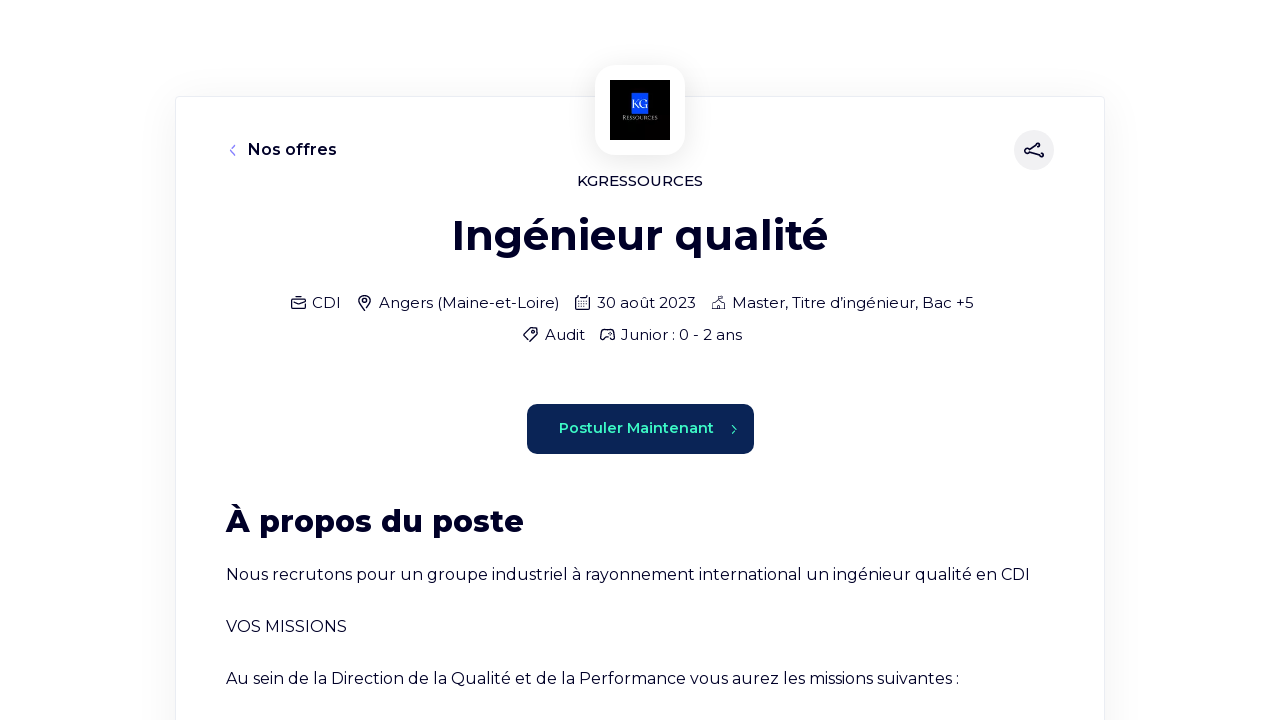

--- FILE ---
content_type: text/html; charset=utf-8
request_url: https://kgressources.atsii.fr/job/ingenieur-qualite-kgressources-angers
body_size: 29419
content:
<!DOCTYPE html><html><head>
    <meta charset="utf-8">
    <meta name="viewport" content="width=device-width, initial-scale=1">

    <title>Ingénieur qualité - KGRESSOURCES</title>
    <base href="/">

    <link rel="shortcut icon" href="https://imaginary.wizbii.com/resize?nocrop=true&type=auto&url=https%3A%2F%2Fstorage.googleapis.com%2Fwizbii-files%2Fa29fb1b1-5ddb-46c2-9ef0-2e1644f526fb.png&width=64" type="image/jpeg" /><link rel="icon" href="https://imaginary.wizbii.com/resize?nocrop=true&type=auto&url=https%3A%2F%2Fstorage.googleapis.com%2Fwizbii-files%2Fa29fb1b1-5ddb-46c2-9ef0-2e1644f526fb.png&width=64" sizes="16x16 32x32 64x64" /><link rel="icon" href="https://imaginary.wizbii.com/resize?nocrop=true&type=auto&url=https%3A%2F%2Fstorage.googleapis.com%2Fwizbii-files%2Fa29fb1b1-5ddb-46c2-9ef0-2e1644f526fb.png&width=192" type="image/png" sizes="192x192" /><link rel="icon" href="https://imaginary.wizbii.com/resize?nocrop=true&type=auto&url=https%3A%2F%2Fstorage.googleapis.com%2Fwizbii-files%2Fa29fb1b1-5ddb-46c2-9ef0-2e1644f526fb.png&width=160" type="image/png" sizes="160x160" /><link rel="icon" href="https://imaginary.wizbii.com/resize?nocrop=true&type=auto&url=https%3A%2F%2Fstorage.googleapis.com%2Fwizbii-files%2Fa29fb1b1-5ddb-46c2-9ef0-2e1644f526fb.png&width=96" type="image/png" sizes="96x96" /><link rel="icon" href="https://imaginary.wizbii.com/resize?nocrop=true&type=auto&url=https%3A%2F%2Fstorage.googleapis.com%2Fwizbii-files%2Fa29fb1b1-5ddb-46c2-9ef0-2e1644f526fb.png&width=64" type="image/png" sizes="64x64" /><link rel="icon" href="https://imaginary.wizbii.com/resize?nocrop=true&type=auto&url=https%3A%2F%2Fstorage.googleapis.com%2Fwizbii-files%2Fa29fb1b1-5ddb-46c2-9ef0-2e1644f526fb.png&width=32" type="image/png" sizes="32x32" /><link rel="icon" href="https://imaginary.wizbii.com/resize?nocrop=true&type=auto&url=https%3A%2F%2Fstorage.googleapis.com%2Fwizbii-files%2Fa29fb1b1-5ddb-46c2-9ef0-2e1644f526fb.png&width=16" type="image/png" sizes="16x16" /><link rel="apple-touch-icon" href="https://imaginary.wizbii.com/resize?nocrop=true&type=auto&url=https%3A%2F%2Fstorage.googleapis.com%2Fwizbii-files%2Fa29fb1b1-5ddb-46c2-9ef0-2e1644f526fb.png&width=57" sizes="57x57" /><link rel="apple-touch-icon" href="https://imaginary.wizbii.com/resize?nocrop=true&type=auto&url=https%3A%2F%2Fstorage.googleapis.com%2Fwizbii-files%2Fa29fb1b1-5ddb-46c2-9ef0-2e1644f526fb.png&width=114" sizes="114x114" /><link rel="apple-touch-icon" href="https://imaginary.wizbii.com/resize?nocrop=true&type=auto&url=https%3A%2F%2Fstorage.googleapis.com%2Fwizbii-files%2Fa29fb1b1-5ddb-46c2-9ef0-2e1644f526fb.png&width=72" sizes="72x72" /><link rel="apple-touch-icon" href="https://imaginary.wizbii.com/resize?nocrop=true&type=auto&url=https%3A%2F%2Fstorage.googleapis.com%2Fwizbii-files%2Fa29fb1b1-5ddb-46c2-9ef0-2e1644f526fb.png&width=144" sizes="144x144" /><link rel="apple-touch-icon" href="https://imaginary.wizbii.com/resize?nocrop=true&type=auto&url=https%3A%2F%2Fstorage.googleapis.com%2Fwizbii-files%2Fa29fb1b1-5ddb-46c2-9ef0-2e1644f526fb.png&width=60" sizes="60x60" /><link rel="apple-touch-icon" href="https://imaginary.wizbii.com/resize?nocrop=true&type=auto&url=https%3A%2F%2Fstorage.googleapis.com%2Fwizbii-files%2Fa29fb1b1-5ddb-46c2-9ef0-2e1644f526fb.png&width=120" sizes="120x120" /><link rel="apple-touch-icon" href="https://imaginary.wizbii.com/resize?nocrop=true&type=auto&url=https%3A%2F%2Fstorage.googleapis.com%2Fwizbii-files%2Fa29fb1b1-5ddb-46c2-9ef0-2e1644f526fb.png&width=76" sizes="76x76" /><link rel="apple-touch-icon" href="https://imaginary.wizbii.com/resize?nocrop=true&type=auto&url=https%3A%2F%2Fstorage.googleapis.com%2Fwizbii-files%2Fa29fb1b1-5ddb-46c2-9ef0-2e1644f526fb.png&width=152" sizes="152x152" /><link rel="apple-touch-icon" href="https://imaginary.wizbii.com/resize?nocrop=true&type=auto&url=https%3A%2F%2Fstorage.googleapis.com%2Fwizbii-files%2Fa29fb1b1-5ddb-46c2-9ef0-2e1644f526fb.png&width=180" sizes="180x180" /><meta name="msapplication-TileColor" content="#ffffff" /><meta name="msapplication-TileImage" content="https://imaginary.wizbii.com/resize?nocrop=true&type=auto&url=https%3A%2F%2Fstorage.googleapis.com%2Fwizbii-files%2Fa29fb1b1-5ddb-46c2-9ef0-2e1644f526fb.png&width=144" /><meta name="theme-color" content="#8782ff" />
    <script>window.env = {"PLATFORM":"prod","WIZBII_DOMAIN":"wizbii.com","ATS_DOMAIN":"atsii.fr","WIZBII_ANALYTICS_UAI":"UA-22851031-40","GOOGLE_ANALYTICS_UAI":"UA-22851031-40","HOTJAR_ID":"1258167"};</script>
    <link rel="preconnect" href="https://vc.hotjar.io">

    <link rel="stylesheet" href="https://fonts.googleapis.com/css?family=Montserrat:300,400,500,600,700,800">
  <link rel="stylesheet" href="https://storage.googleapis.com/wizbii/ats-career/1aecfd3a9d191d0989058f7e41e53f2521a41ba5/fr/styles.992ebf62546a884883c3.css"><style ng-transition="ats-career">.focus-off *:focus {
  outline: none;
}
/*# sourceMappingURL=[data-uri] */</style><style ng-transition="ats-career">.header[_ngcontent-sc1] {
  text-align: center;
}
.header__logo[_ngcontent-sc1] {
  width: 5.625rem;
  height: 5.625rem;
  margin: -2rem auto auto;
}
.header__title[_ngcontent-sc1] {
  margin: 1.875rem auto 0.9375rem;
  font-size: 1.875rem;
  font-weight: bold;
  line-height: 1.23;
}
.header__tag[_ngcontent-sc1] {
  font-size: 0.937rem;
}
.header__helpers[_ngcontent-sc1] {
  display: flex;
  justify-content: space-between;
  margin-top: -5rem;
  margin-bottom: 3rem;
}
.header__company-name[_ngcontent-sc1] {
  color: #000028;
  display: inline-block;
  margin-top: 1rem;
  font-weight: 500;
  font-size: 0.9375rem;
  line-height: 1.27;
}
.hover-on[_nghost-sc1]   .header__company-name[_ngcontent-sc1]:hover, .hover-on   [_nghost-sc1]   .header__company-name[_ngcontent-sc1]:hover {
  color: #8782ff;
  text-decoration: none;
}
@media (min-width: 48em) {
  .header__title[_ngcontent-sc1] {
    margin: 1.875rem auto 1.25rem;
    font-size: 2.625rem;
    line-height: 1.67;
  }
  .header__helpers[_ngcontent-sc1] {
    margin-top: -4rem;
    margin-bottom: 1rem;
  }
}
.header-button[_ngcontent-sc1] {
  display: flex;
  align-items: center;
  font-weight: 600;
}
.header-button__icon[_ngcontent-sc1] {
  margin-right: 0.6rem;
  color: #8782ff;
  transform: rotate(90deg);
}
.hover-on[_nghost-sc1]   .header-button[_ngcontent-sc1]:hover, .hover-on   [_nghost-sc1]   .header-button[_ngcontent-sc1]:hover {
  color: #8782ff;
  text-decoration: none;
}
.keywords[_ngcontent-sc1] {
  padding: 0;
}
@media (min-width: 48em) {
  .keywords[_ngcontent-sc1] {
    padding: 0 2.5rem;
  }
}
.keyword[_ngcontent-sc1] {
  display: inline-block;
  margin-bottom: 0.625rem;
  margin-right: 0.9375rem;
  font-size: 0.9375rem;
  line-height: 1.27;
}
.keyword__icon[_ngcontent-sc1] {
  margin-right: 0.4rem;
  margin-top: -0.15rem;
}
.tags[_ngcontent-sc1] {
  display: flex;
  flex-wrap: wrap;
  align-items: center;
  justify-content: center;
  margin-top: 0.75rem;
  padding: 0;
}
.tags__item[_ngcontent-sc1] {
  font-size: 0.75rem;
  font-weight: 500;
  line-height: 1.25;
  border: 1px solid #d5dde6;
  border-radius: 1.8rem;
  margin-bottom: 0.625rem;
  margin-right: 0.9375rem;
  padding: 0.344rem 0.656rem;
}
@media (min-width: 48em) {
  .tags[_ngcontent-sc1] {
    margin-top: 1.25rem;
    padding: 0 2.5rem;
  }
}
.content[_ngcontent-sc1] {
  margin: 2.5rem auto auto;
  padding: 0 0.825rem;
  border: 0.0625rem solid #eaedf3;
  border-radius: 0.25rem;
  background-color: white;
  box-shadow: 0 0.3125rem 2.8125rem 0 rgba(0, 0, 0, 0.06);
}
.content__title[_ngcontent-sc1] {
  margin-bottom: 1.25rem;
  color: #000028;
  font-size: 1.625rem;
  font-weight: 800;
  word-break: break-word;
  line-height: 1.23;
}
.content__description[_ngcontent-sc1] {
  white-space: pre-wrap;
  margin: 0 0 2.1875rem;
  font-size: 0.9375rem;
  line-height: 1.67;
}
.content__jobs__end-text[_ngcontent-sc1] {
  white-space: pre-wrap;
  margin-bottom: 4.375rem;
}
.content__jobs__control[_ngcontent-sc1] {
  display: flex;
  justify-content: center;
}
.content__footer[_ngcontent-sc1] {
  text-align: center;
}
@media (min-width: 48em) {
  .content[_ngcontent-sc1] {
    padding: 0 3.125rem;
    margin: 6rem auto auto;
  }
  .content__title[_ngcontent-sc1] {
    font-size: 1.875rem;
    margin-bottom: 1.375rem;
  }
  .content__description[_ngcontent-sc1] {
    margin-bottom: 3.125rem;
  }
}
.action[_ngcontent-sc1] {
  margin: 1.875rem 0 2.1875rem;
  height: 3.125rem;
  padding: 0.625rem 2.5rem 0.625rem 2rem;
  font-size: 0.9rem;
  font-weight: 600;
  background: #0a2456;
  color: #3df9c6;
}
.action__icon[_ngcontent-sc1] {
  transform: rotate(-90deg);
  position: absolute;
  right: 0.9375rem;
  top: calc(50% - 0.2rem);
}
@media (min-width: 48em) {
  .action[_ngcontent-sc1] {
    margin: 1.875rem 0 3.125rem;
  }
}
/*# sourceMappingURL=[data-uri] */</style><style ng-transition="ats-career">.footer[_ngcontent-sc9] {
  padding: 1.5625rem 0 2.375rem;
  text-align: center;
}
.footer__content[_ngcontent-sc9] {
  display: flex;
  height: 1.25rem;
  justify-content: center;
  font-size: 0.875rem;
}
.footer__link[_ngcontent-sc9] {
  display: flex;
  align-items: center;
  justify-content: center;
}
.footer__logo[_ngcontent-sc9] {
  color: #000028;
  margin-left: 0.625rem;
}
@media (min-width: 48em) {
  .footer[_ngcontent-sc9] {
    padding: 3.125rem 0 6.25rem;
  }
}
/*# sourceMappingURL=[data-uri] */</style><style ng-transition="ats-career">[_nghost-sc3] {
  display: inline-block;
  vertical-align: middle;
}

.svg-icon[_ngcontent-sc3] {
  display: block;
  fill: currentColor;
  border: 0;
}
/*# sourceMappingURL=[data-uri] */</style><meta name="author" content="KGRESSOURCES"><meta itemprop="name" content="Ingénieur qualité"><meta property="og:url" content="https://kgressources.atsii.fr/job/ingenieur-qualite-kgressources-angers"><meta property="og:image" content="https://storage.googleapis.com/wizbii-files/a29fb1b1-5ddb-46c2-9ef0-2e1644f526fb.png"><meta property="og:site_name" content="kgressources.atsii.fr"><meta property="og:locale" content="fr_FR"><meta property="article:author" content="KGRESSOURCES"><meta property="article:published_time" content="Tue Jun 20 2023 15:04:32 GMT+0000 (Coordinated Universal Time)"><meta property="article:modified_time" content="Tue Jun 20 2023 15:04:32 GMT+0000 (Coordinated Universal Time)"><meta property="article:publisher" content="KGRESSOURCES"><meta itemprop="image" content="https://storage.googleapis.com/wizbii-files/a29fb1b1-5ddb-46c2-9ef0-2e1644f526fb.png"><meta name="robots" content="index,follow"><meta property="og:type" content="article"><style ng-transition="ats-career">[_nghost-sc2] {
  display: flex;
  justify-content: center;
  align-items: center;
  width: 1em;
  height: 1em;
  border-radius: 1.25rem;
  box-shadow: 0 0.3125rem 1.875rem 0 rgba(0, 0, 0, 0.1);
  background-size: 3.75rem;
  background-position: center;
  background-repeat: no-repeat;
  text-transform: uppercase;
  color: white;
  font-size: 3.5em;
  font-weight: 500;
  overflow: hidden;
}
/*# sourceMappingURL=[data-uri] */</style><style ng-transition="ats-career">.job-share[_ngcontent-sc4] {
  display: flex;
  flex-direction: column;
  align-items: flex-end;
  position: relative;
  z-index: 10;
}
.job-share__btn-txt[_ngcontent-sc4] {
  font-size: 1rem;
}
.job-share__btn-icon[_ngcontent-sc4] {
  color: #000028;
  margin-left: 0.5rem;
  background-color: #f1f1f3;
  padding: 0.6rem;
  border-radius: 1.6rem;
}
.job-share__menu[_ngcontent-sc4] {
  position: absolute;
  display: flex;
  flex-direction: column;
  margin: 3rem 0.5rem 0 0;
  padding: 0.5rem 0;
  background-color: white;
  border-radius: 0.5rem;
  box-shadow: 0 0.25rem 1.75rem 0 rgba(0, 0, 0, 0.06);
  transform-origin: top right;
  -webkit-animation: job-share__menu 0.15s ease-out backwards;
          animation: job-share__menu 0.15s ease-out backwards;
}
.job-share__link[_ngcontent-sc4] {
  display: flex;
  align-items: center;
  padding: 0.375rem 1rem;
  color: inherit;
  text-decoration: none;
}
.job-share__link[_ngcontent-sc4]:hover {
  background-color: #f6f8fb;
}
.job-share__icon[_ngcontent-sc4] {
  margin-right: 1rem;
  transition: transform 0.2s ease-in-out;
}
.job-share__link[_ngcontent-sc4]:hover   .job-share__icon[_ngcontent-sc4] {
  transform: translateX(10%);
}
@media (max-width: 36em) {
  .job-share__btn-txt[_ngcontent-sc4] {
    display: none;
  }
}
.hover-on[_nghost-sc4]   .job-share__btn[_ngcontent-sc4]:hover   .job-share__btn-icon[_ngcontent-sc4], .hover-on   [_nghost-sc4]   .job-share__btn[_ngcontent-sc4]:hover   .job-share__btn-icon[_ngcontent-sc4] {
  color: #0a2456;
}
@-webkit-keyframes job-share__menu {
  from {
    transform: scaleY(0);
  }
}
@keyframes job-share__menu {
  from {
    transform: scaleY(0);
  }
}
/*# sourceMappingURL=[data-uri] */</style><style ng-transition="ats-career">.header[_ngcontent-sc5] {
  text-align: center;
}
.header__logo[_ngcontent-sc5] {
  width: 5.625rem;
  height: 5.625rem;
  margin: -2rem auto auto;
}
.header__title[_ngcontent-sc5] {
  margin: 1.875rem auto 0.9375rem;
  font-size: 1.875rem;
  font-weight: bold;
  line-height: 1.23;
}
.header__tag[_ngcontent-sc5] {
  font-size: 0.937rem;
}
.header__helpers[_ngcontent-sc5] {
  display: flex;
  justify-content: space-between;
  margin-top: -5rem;
  margin-bottom: 3rem;
}
.header__company-name[_ngcontent-sc5] {
  color: #000028;
  display: inline-block;
  margin-top: 1rem;
  font-weight: 500;
  font-size: 0.9375rem;
  line-height: 1.27;
}
.hover-on[_nghost-sc5]   .header__company-name[_ngcontent-sc5]:hover, .hover-on   [_nghost-sc5]   .header__company-name[_ngcontent-sc5]:hover {
  color: #8782ff;
  text-decoration: none;
}
@media (min-width: 48em) {
  .header__title[_ngcontent-sc5] {
    margin: 1.875rem auto 1.25rem;
    font-size: 2.625rem;
    line-height: 1.67;
  }
  .header__helpers[_ngcontent-sc5] {
    margin-top: -4rem;
    margin-bottom: 1rem;
  }
}
.header-button[_ngcontent-sc5] {
  display: flex;
  align-items: center;
  font-weight: 600;
}
.header-button__icon[_ngcontent-sc5] {
  margin-right: 0.6rem;
  color: #8782ff;
  transform: rotate(90deg);
}
.hover-on[_nghost-sc5]   .header-button[_ngcontent-sc5]:hover, .hover-on   [_nghost-sc5]   .header-button[_ngcontent-sc5]:hover {
  color: #8782ff;
  text-decoration: none;
}
.keywords[_ngcontent-sc5] {
  padding: 0;
}
@media (min-width: 48em) {
  .keywords[_ngcontent-sc5] {
    padding: 0 2.5rem;
  }
}
.keyword[_ngcontent-sc5] {
  display: inline-block;
  margin-bottom: 0.625rem;
  margin-right: 0.9375rem;
  font-size: 0.9375rem;
  line-height: 1.27;
}
.keyword__icon[_ngcontent-sc5] {
  margin-right: 0.4rem;
  margin-top: -0.15rem;
}
.tags[_ngcontent-sc5] {
  display: flex;
  flex-wrap: wrap;
  align-items: center;
  justify-content: center;
  margin-top: 0.75rem;
  padding: 0;
}
.tags__item[_ngcontent-sc5] {
  font-size: 0.75rem;
  font-weight: 500;
  line-height: 1.25;
  border: 1px solid #d5dde6;
  border-radius: 1.8rem;
  margin-bottom: 0.625rem;
  margin-right: 0.9375rem;
  padding: 0.344rem 0.656rem;
}
@media (min-width: 48em) {
  .tags[_ngcontent-sc5] {
    margin-top: 1.25rem;
    padding: 0 2.5rem;
  }
}
.content[_ngcontent-sc5] {
  margin: 2.5rem auto auto;
  padding: 0 0.825rem;
  border: 0.0625rem solid #eaedf3;
  border-radius: 0.25rem;
  background-color: white;
  box-shadow: 0 0.3125rem 2.8125rem 0 rgba(0, 0, 0, 0.06);
}
.content__title[_ngcontent-sc5] {
  margin-bottom: 1.25rem;
  color: #000028;
  font-size: 1.625rem;
  font-weight: 800;
  word-break: break-word;
  line-height: 1.23;
}
.content__description[_ngcontent-sc5] {
  white-space: pre-wrap;
  margin: 0 0 2.1875rem;
  font-size: 0.9375rem;
  line-height: 1.67;
}
.content__jobs__end-text[_ngcontent-sc5] {
  white-space: pre-wrap;
  margin-bottom: 4.375rem;
}
.content__jobs__control[_ngcontent-sc5] {
  display: flex;
  justify-content: center;
}
.content__footer[_ngcontent-sc5] {
  text-align: center;
}
@media (min-width: 48em) {
  .content[_ngcontent-sc5] {
    padding: 0 3.125rem;
    margin: 6rem auto auto;
  }
  .content__title[_ngcontent-sc5] {
    font-size: 1.875rem;
    margin-bottom: 1.375rem;
  }
  .content__description[_ngcontent-sc5] {
    margin-bottom: 3.125rem;
  }
}
.action[_ngcontent-sc5] {
  margin: 1.875rem 0 2.1875rem;
  height: 3.125rem;
  padding: 0.625rem 2.5rem 0.625rem 2rem;
  font-size: 0.9rem;
  font-weight: 600;
  background: #0a2456;
  color: #3df9c6;
}
.action__icon[_ngcontent-sc5] {
  transform: rotate(-90deg);
  position: absolute;
  right: 0.9375rem;
  top: calc(50% - 0.2rem);
}
@media (min-width: 48em) {
  .action[_ngcontent-sc5] {
    margin: 1.875rem 0 3.125rem;
  }
}
/*# sourceMappingURL=[data-uri] */</style><style ng-transition="ats-career">.header[_ngcontent-sc6] {
  text-align: center;
}
.header__logo[_ngcontent-sc6] {
  width: 5.625rem;
  height: 5.625rem;
  margin: -2rem auto auto;
}
.header__title[_ngcontent-sc6] {
  margin: 1.875rem auto 0.9375rem;
  font-size: 1.875rem;
  font-weight: bold;
  line-height: 1.23;
}
.header__tag[_ngcontent-sc6] {
  font-size: 0.937rem;
}
.header__helpers[_ngcontent-sc6] {
  display: flex;
  justify-content: space-between;
  margin-top: -5rem;
  margin-bottom: 3rem;
}
.header__company-name[_ngcontent-sc6] {
  color: #000028;
  display: inline-block;
  margin-top: 1rem;
  font-weight: 500;
  font-size: 0.9375rem;
  line-height: 1.27;
}
.hover-on[_nghost-sc6]   .header__company-name[_ngcontent-sc6]:hover, .hover-on   [_nghost-sc6]   .header__company-name[_ngcontent-sc6]:hover {
  color: #8782ff;
  text-decoration: none;
}
@media (min-width: 48em) {
  .header__title[_ngcontent-sc6] {
    margin: 1.875rem auto 1.25rem;
    font-size: 2.625rem;
    line-height: 1.67;
  }
  .header__helpers[_ngcontent-sc6] {
    margin-top: -4rem;
    margin-bottom: 1rem;
  }
}
.header-button[_ngcontent-sc6] {
  display: flex;
  align-items: center;
  font-weight: 600;
}
.header-button__icon[_ngcontent-sc6] {
  margin-right: 0.6rem;
  color: #8782ff;
  transform: rotate(90deg);
}
.hover-on[_nghost-sc6]   .header-button[_ngcontent-sc6]:hover, .hover-on   [_nghost-sc6]   .header-button[_ngcontent-sc6]:hover {
  color: #8782ff;
  text-decoration: none;
}
.keywords[_ngcontent-sc6] {
  padding: 0;
}
@media (min-width: 48em) {
  .keywords[_ngcontent-sc6] {
    padding: 0 2.5rem;
  }
}
.keyword[_ngcontent-sc6] {
  display: inline-block;
  margin-bottom: 0.625rem;
  margin-right: 0.9375rem;
  font-size: 0.9375rem;
  line-height: 1.27;
}
.keyword__icon[_ngcontent-sc6] {
  margin-right: 0.4rem;
  margin-top: -0.15rem;
}
.tags[_ngcontent-sc6] {
  display: flex;
  flex-wrap: wrap;
  align-items: center;
  justify-content: center;
  margin-top: 0.75rem;
  padding: 0;
}
.tags__item[_ngcontent-sc6] {
  font-size: 0.75rem;
  font-weight: 500;
  line-height: 1.25;
  border: 1px solid #d5dde6;
  border-radius: 1.8rem;
  margin-bottom: 0.625rem;
  margin-right: 0.9375rem;
  padding: 0.344rem 0.656rem;
}
@media (min-width: 48em) {
  .tags[_ngcontent-sc6] {
    margin-top: 1.25rem;
    padding: 0 2.5rem;
  }
}
.content[_ngcontent-sc6] {
  margin: 2.5rem auto auto;
  padding: 0 0.825rem;
  border: 0.0625rem solid #eaedf3;
  border-radius: 0.25rem;
  background-color: white;
  box-shadow: 0 0.3125rem 2.8125rem 0 rgba(0, 0, 0, 0.06);
}
.content__title[_ngcontent-sc6] {
  margin-bottom: 1.25rem;
  color: #000028;
  font-size: 1.625rem;
  font-weight: 800;
  word-break: break-word;
  line-height: 1.23;
}
.content__description[_ngcontent-sc6] {
  white-space: pre-wrap;
  margin: 0 0 2.1875rem;
  font-size: 0.9375rem;
  line-height: 1.67;
}
.content__jobs__end-text[_ngcontent-sc6] {
  white-space: pre-wrap;
  margin-bottom: 4.375rem;
}
.content__jobs__control[_ngcontent-sc6] {
  display: flex;
  justify-content: center;
}
.content__footer[_ngcontent-sc6] {
  text-align: center;
}
@media (min-width: 48em) {
  .content[_ngcontent-sc6] {
    padding: 0 3.125rem;
    margin: 6rem auto auto;
  }
  .content__title[_ngcontent-sc6] {
    font-size: 1.875rem;
    margin-bottom: 1.375rem;
  }
  .content__description[_ngcontent-sc6] {
    margin-bottom: 3.125rem;
  }
}
.action[_ngcontent-sc6] {
  margin: 1.875rem 0 2.1875rem;
  height: 3.125rem;
  padding: 0.625rem 2.5rem 0.625rem 2rem;
  font-size: 0.9rem;
  font-weight: 600;
  background: #0a2456;
  color: #3df9c6;
}
.action__icon[_ngcontent-sc6] {
  transform: rotate(-90deg);
  position: absolute;
  right: 0.9375rem;
  top: calc(50% - 0.2rem);
}
@media (min-width: 48em) {
  .action[_ngcontent-sc6] {
    margin: 1.875rem 0 3.125rem;
  }
}
/*# sourceMappingURL=[data-uri] */</style><style ng-transition="ats-career">.header[_ngcontent-sc8] {
  text-align: center;
}
.header__logo[_ngcontent-sc8] {
  width: 5.625rem;
  height: 5.625rem;
  margin: -2rem auto auto;
}
.header__title[_ngcontent-sc8] {
  margin: 1.875rem auto 0.9375rem;
  font-size: 1.875rem;
  font-weight: bold;
  line-height: 1.23;
}
.header__tag[_ngcontent-sc8] {
  font-size: 0.937rem;
}
.header__helpers[_ngcontent-sc8] {
  display: flex;
  justify-content: space-between;
  margin-top: -5rem;
  margin-bottom: 3rem;
}
.header__company-name[_ngcontent-sc8] {
  color: #000028;
  display: inline-block;
  margin-top: 1rem;
  font-weight: 500;
  font-size: 0.9375rem;
  line-height: 1.27;
}
.hover-on[_nghost-sc8]   .header__company-name[_ngcontent-sc8]:hover, .hover-on   [_nghost-sc8]   .header__company-name[_ngcontent-sc8]:hover {
  color: #8782ff;
  text-decoration: none;
}
@media (min-width: 48em) {
  .header__title[_ngcontent-sc8] {
    margin: 1.875rem auto 1.25rem;
    font-size: 2.625rem;
    line-height: 1.67;
  }
  .header__helpers[_ngcontent-sc8] {
    margin-top: -4rem;
    margin-bottom: 1rem;
  }
}
.header-button[_ngcontent-sc8] {
  display: flex;
  align-items: center;
  font-weight: 600;
}
.header-button__icon[_ngcontent-sc8] {
  margin-right: 0.6rem;
  color: #8782ff;
  transform: rotate(90deg);
}
.hover-on[_nghost-sc8]   .header-button[_ngcontent-sc8]:hover, .hover-on   [_nghost-sc8]   .header-button[_ngcontent-sc8]:hover {
  color: #8782ff;
  text-decoration: none;
}
.keywords[_ngcontent-sc8] {
  padding: 0;
}
@media (min-width: 48em) {
  .keywords[_ngcontent-sc8] {
    padding: 0 2.5rem;
  }
}
.keyword[_ngcontent-sc8] {
  display: inline-block;
  margin-bottom: 0.625rem;
  margin-right: 0.9375rem;
  font-size: 0.9375rem;
  line-height: 1.27;
}
.keyword__icon[_ngcontent-sc8] {
  margin-right: 0.4rem;
  margin-top: -0.15rem;
}
.tags[_ngcontent-sc8] {
  display: flex;
  flex-wrap: wrap;
  align-items: center;
  justify-content: center;
  margin-top: 0.75rem;
  padding: 0;
}
.tags__item[_ngcontent-sc8] {
  font-size: 0.75rem;
  font-weight: 500;
  line-height: 1.25;
  border: 1px solid #d5dde6;
  border-radius: 1.8rem;
  margin-bottom: 0.625rem;
  margin-right: 0.9375rem;
  padding: 0.344rem 0.656rem;
}
@media (min-width: 48em) {
  .tags[_ngcontent-sc8] {
    margin-top: 1.25rem;
    padding: 0 2.5rem;
  }
}
.content[_ngcontent-sc8] {
  margin: 2.5rem auto auto;
  padding: 0 0.825rem;
  border: 0.0625rem solid #eaedf3;
  border-radius: 0.25rem;
  background-color: white;
  box-shadow: 0 0.3125rem 2.8125rem 0 rgba(0, 0, 0, 0.06);
}
.content__title[_ngcontent-sc8] {
  margin-bottom: 1.25rem;
  color: #000028;
  font-size: 1.625rem;
  font-weight: 800;
  word-break: break-word;
  line-height: 1.23;
}
.content__description[_ngcontent-sc8] {
  white-space: pre-wrap;
  margin: 0 0 2.1875rem;
  font-size: 0.9375rem;
  line-height: 1.67;
}
.content__jobs__end-text[_ngcontent-sc8] {
  white-space: pre-wrap;
  margin-bottom: 4.375rem;
}
.content__jobs__control[_ngcontent-sc8] {
  display: flex;
  justify-content: center;
}
.content__footer[_ngcontent-sc8] {
  text-align: center;
}
@media (min-width: 48em) {
  .content[_ngcontent-sc8] {
    padding: 0 3.125rem;
    margin: 6rem auto auto;
  }
  .content__title[_ngcontent-sc8] {
    font-size: 1.875rem;
    margin-bottom: 1.375rem;
  }
  .content__description[_ngcontent-sc8] {
    margin-bottom: 3.125rem;
  }
}
.action[_ngcontent-sc8] {
  margin: 1.875rem 0 2.1875rem;
  height: 3.125rem;
  padding: 0.625rem 2.5rem 0.625rem 2rem;
  font-size: 0.9rem;
  font-weight: 600;
  background: #0a2456;
  color: #3df9c6;
}
.action__icon[_ngcontent-sc8] {
  transform: rotate(-90deg);
  position: absolute;
  right: 0.9375rem;
  top: calc(50% - 0.2rem);
}
@media (min-width: 48em) {
  .action[_ngcontent-sc8] {
    margin: 1.875rem 0 3.125rem;
  }
}
/*# sourceMappingURL=[data-uri] */</style><style ng-transition="ats-career">.header[_ngcontent-sc7] {
  text-align: center;
}
.header__logo[_ngcontent-sc7] {
  width: 5.625rem;
  height: 5.625rem;
  margin: -2rem auto auto;
}
.header__title[_ngcontent-sc7] {
  margin: 1.875rem auto 0.9375rem;
  font-size: 1.875rem;
  font-weight: bold;
  line-height: 1.23;
}
.header__tag[_ngcontent-sc7] {
  font-size: 0.937rem;
}
.header__helpers[_ngcontent-sc7] {
  display: flex;
  justify-content: space-between;
  margin-top: -5rem;
  margin-bottom: 3rem;
}
.header__company-name[_ngcontent-sc7] {
  color: #000028;
  display: inline-block;
  margin-top: 1rem;
  font-weight: 500;
  font-size: 0.9375rem;
  line-height: 1.27;
}
.hover-on[_nghost-sc7]   .header__company-name[_ngcontent-sc7]:hover, .hover-on   [_nghost-sc7]   .header__company-name[_ngcontent-sc7]:hover {
  color: #8782ff;
  text-decoration: none;
}
@media (min-width: 48em) {
  .header__title[_ngcontent-sc7] {
    margin: 1.875rem auto 1.25rem;
    font-size: 2.625rem;
    line-height: 1.67;
  }
  .header__helpers[_ngcontent-sc7] {
    margin-top: -4rem;
    margin-bottom: 1rem;
  }
}
.header-button[_ngcontent-sc7] {
  display: flex;
  align-items: center;
  font-weight: 600;
}
.header-button__icon[_ngcontent-sc7] {
  margin-right: 0.6rem;
  color: #8782ff;
  transform: rotate(90deg);
}
.hover-on[_nghost-sc7]   .header-button[_ngcontent-sc7]:hover, .hover-on   [_nghost-sc7]   .header-button[_ngcontent-sc7]:hover {
  color: #8782ff;
  text-decoration: none;
}
.keywords[_ngcontent-sc7] {
  padding: 0;
}
@media (min-width: 48em) {
  .keywords[_ngcontent-sc7] {
    padding: 0 2.5rem;
  }
}
.keyword[_ngcontent-sc7] {
  display: inline-block;
  margin-bottom: 0.625rem;
  margin-right: 0.9375rem;
  font-size: 0.9375rem;
  line-height: 1.27;
}
.keyword__icon[_ngcontent-sc7] {
  margin-right: 0.4rem;
  margin-top: -0.15rem;
}
.tags[_ngcontent-sc7] {
  display: flex;
  flex-wrap: wrap;
  align-items: center;
  justify-content: center;
  margin-top: 0.75rem;
  padding: 0;
}
.tags__item[_ngcontent-sc7] {
  font-size: 0.75rem;
  font-weight: 500;
  line-height: 1.25;
  border: 1px solid #d5dde6;
  border-radius: 1.8rem;
  margin-bottom: 0.625rem;
  margin-right: 0.9375rem;
  padding: 0.344rem 0.656rem;
}
@media (min-width: 48em) {
  .tags[_ngcontent-sc7] {
    margin-top: 1.25rem;
    padding: 0 2.5rem;
  }
}
.content[_ngcontent-sc7] {
  margin: 2.5rem auto auto;
  padding: 0 0.825rem;
  border: 0.0625rem solid #eaedf3;
  border-radius: 0.25rem;
  background-color: white;
  box-shadow: 0 0.3125rem 2.8125rem 0 rgba(0, 0, 0, 0.06);
}
.content__title[_ngcontent-sc7] {
  margin-bottom: 1.25rem;
  color: #000028;
  font-size: 1.625rem;
  font-weight: 800;
  word-break: break-word;
  line-height: 1.23;
}
.content__description[_ngcontent-sc7] {
  white-space: pre-wrap;
  margin: 0 0 2.1875rem;
  font-size: 0.9375rem;
  line-height: 1.67;
}
.content__jobs__end-text[_ngcontent-sc7] {
  white-space: pre-wrap;
  margin-bottom: 4.375rem;
}
.content__jobs__control[_ngcontent-sc7] {
  display: flex;
  justify-content: center;
}
.content__footer[_ngcontent-sc7] {
  text-align: center;
}
@media (min-width: 48em) {
  .content[_ngcontent-sc7] {
    padding: 0 3.125rem;
    margin: 6rem auto auto;
  }
  .content__title[_ngcontent-sc7] {
    font-size: 1.875rem;
    margin-bottom: 1.375rem;
  }
  .content__description[_ngcontent-sc7] {
    margin-bottom: 3.125rem;
  }
}
.action[_ngcontent-sc7] {
  margin: 1.875rem 0 2.1875rem;
  height: 3.125rem;
  padding: 0.625rem 2.5rem 0.625rem 2rem;
  font-size: 0.9rem;
  font-weight: 600;
  background: #0a2456;
  color: #3df9c6;
}
.action__icon[_ngcontent-sc7] {
  transform: rotate(-90deg);
  position: absolute;
  right: 0.9375rem;
  top: calc(50% - 0.2rem);
}
@media (min-width: 48em) {
  .action[_ngcontent-sc7] {
    margin: 1.875rem 0 3.125rem;
  }
}
/*# sourceMappingURL=[data-uri] */</style><meta property="og:title" content="Ingénieur qualité - KGRESSOURCES"><meta name="twitter:title" content="Ingénieur qualité - KGRESSOURCES"><meta name="description" content="KGRESSOURCES recrute ! Consultez toutes nos offres d'emploi et postulez en ligne."><meta name="twitter:description" content="KGRESSOURCES recrute ! Consultez toutes nos offres d'emploi et postulez en ligne."><meta property="og:description" content="KGRESSOURCES recrute ! Consultez toutes nos offres d'emploi et postulez en ligne."><meta itemprop="description" content="KGRESSOURCES recrute ! Consultez toutes nos offres d'emploi et postulez en ligne."></head>

  <body>
    <app-main _nghost-sc0="" ng-version="8.2.7" class="hover-on"><router-outlet _ngcontent-sc0=""></router-outlet><ng-component _nghost-sc1="" class="ng-tns-c1-0 ng-star-inserted"><!----><main _ngcontent-sc1="" class="container ng-tns-c1-0 ng-star-inserted"><!----><article _ngcontent-sc1="" class="content ng-tns-c1-0 ng-star-inserted" itemscope="" itemtype="http://schema.org/JobPosting"><!----><meta _ngcontent-sc1="" itemprop="datePosted" class="ng-tns-c1-0 ng-star-inserted" content="Tue Jun 20 2023 15:04:32 GMT+0000 (Coordinated Universal Time)"><!----><meta _ngcontent-sc1="" itemprop="image" class="ng-tns-c1-0 ng-star-inserted" content="a29fb1b1-5ddb-46c2-9ef0-2e1644f526fb.png"><!----><span _ngcontent-sc1="" class="ng-tns-c1-0" wizheadtitle="" style="display:none;">Ingénieur qualité - KGRESSOURCES</span><span _ngcontent-sc1="" class="ng-tns-c1-0" wizheaddescription="" style="display:none;"> KGRESSOURCES recrute ! Consultez toutes nos offres d'emploi et postulez en ligne. </span><header _ngcontent-sc1="" class="header ng-trigger ng-trigger-staggerAnimation" style=""><app-logo _ngcontent-sc1="" class="header__logo" background="#ffffff" color="#8782ff" size="large" _nghost-sc2="" aria-hidden="true" style="background-color:#fff;color:#8782ff;background-image:url(https://imaginary.wizbii.com/resize?nocrop=true&amp;type=auto&amp;url=https%3A%2F%2Fstorage.googleapis.com%2Fwizbii-files%2Fa29fb1b1-5ddb-46c2-9ef0-2e1644f526fb.png&amp;width=110);">
</app-logo><span _ngcontent-sc1="" class="ng-tns-c1-0" itemprop="hiringOrganization" itemscope="" itemtype="http://schema.org/Organization"><a _ngcontent-sc1="" class="header__company-name" appeventtracker="" eventcategory="Click Company Name" itemprop="name" href="/">KGRESSOURCES</a></span><div _ngcontent-sc1="" class="header__helpers"><a _ngcontent-sc1="" class="btn-clean header-button" appeventtracker="" eventaction="Click Back" eventcategory="Job" href="/"><svg-icon _ngcontent-sc1="" class="header-button__icon" height=".4em" icon="exp-chevron-down" width=".8em" _nghost-sc3=""><!----><svg _ngcontent-sc3="" class="svg-icon ng-star-inserted" focusable="false" width=".8em" height=".4em" preserveAspectRatio="xMinYMax meet" role="presentation" aria-label="" style=""><use _ngcontent-sc3="" xlink:href="#icon-exp-chevron-down"></use></svg></svg-icon><span _ngcontent-sc1="" class="ng-tns-c1-0">Nos offres</span></a><span _ngcontent-sc1="" class="share"><app-job-share-popup _ngcontent-sc1="" class="ng-tns-c1-0" _nghost-sc4=""><app-popup _ngcontent-sc4="" class="job-share"><button _ngcontent-sc4="" apppopuptrigger="" aria-haspopup="true" aria-label="Partager" class="job-share__btn btn-clean" type="button" id="app-popup-177__trigger" aria-controls="app-popup-177__menu" aria-expanded="false"><svg-icon _ngcontent-sc4="" class="job-share__btn-icon" icon="share" width="1.3em" _nghost-sc3=""><!----><svg _ngcontent-sc3="" class="svg-icon ng-star-inserted" focusable="false" width="1.3em" height="1.3em" preserveAspectRatio="xMinYMax meet" role="presentation" aria-label="" style=""><use _ngcontent-sc3="" xlink:href="#icon-share"></use></svg></svg-icon></button><div _ngcontent-sc4="" apppopupitem="" class="job-share__menu" role="menu" id="app-popup-177__menu" aria-labelledby="app-popup-177__trigger" hidden=""><!----><a _ngcontent-sc4="" appeventtracker="" class="job-share__link ng-star-inserted" eventaction="Click Share" eventcategory="Job" rel="noopener" target="_blank" href="https://www.facebook.com/sharer/sharer.php?mode=message&amp;u=https%3A%2F%2Fwww.atsii.com%2Fjob%2Fingenieur-qualite-kgressources-angers" style=""><svg-icon _ngcontent-sc4="" class="job-share__icon" width="1.625em" _nghost-sc3=""><!----><svg _ngcontent-sc3="" class="svg-icon ng-star-inserted" focusable="false" width="1.625em" height="1.625em" preserveAspectRatio="xMinYMax meet" role="presentation" aria-label=""><use _ngcontent-sc3="" xlink:href="#icon-facebook"></use></svg></svg-icon> Facebook </a><a _ngcontent-sc4="" appeventtracker="" class="job-share__link ng-star-inserted" eventaction="Click Share" eventcategory="Job" rel="noopener" target="_blank" href="https://twitter.com/intent/tweet?text=Super%20job%20%C3%A0%20pourvoir%20%21%20Ing%C3%A9nieur%20qualit%C3%A9%20via%20%40Atsii_FR%20https%3A%2F%2Fwww.atsii.com%2Fjob%2Fingenieur-qualite-kgressources-angers&amp;url=https%3A%2F%2Fwww.atsii.com%2Fjob%2Fingenieur-qualite-kgressources-angers" style=""><svg-icon _ngcontent-sc4="" class="job-share__icon" width="1.625em" _nghost-sc3=""><!----><svg _ngcontent-sc3="" class="svg-icon ng-star-inserted" focusable="false" width="1.625em" height="1.625em" preserveAspectRatio="xMinYMax meet" role="presentation" aria-label=""><use _ngcontent-sc3="" xlink:href="#icon-twitter"></use></svg></svg-icon> Twitter </a><a _ngcontent-sc4="" appeventtracker="" class="job-share__link ng-star-inserted" eventaction="Click Share" eventcategory="Job" rel="noopener" target="_blank" href="https://www.linkedin.com/shareArticle?mini=true&amp;url=https%3A%2F%2Fwww.atsii.com%2Fjob%2Fingenieur-qualite-kgressources-angers" style=""><svg-icon _ngcontent-sc4="" class="job-share__icon" width="1.625em" _nghost-sc3=""><!----><svg _ngcontent-sc3="" class="svg-icon ng-star-inserted" focusable="false" width="1.625em" height="1.625em" preserveAspectRatio="xMinYMax meet" role="presentation" aria-label=""><use _ngcontent-sc3="" xlink:href="#icon-linkedin"></use></svg></svg-icon> LinkedIn </a><a _ngcontent-sc4="" appeventtracker="" class="job-share__link ng-star-inserted" eventaction="Click Share" eventcategory="Job" rel="noopener" target="_blank" href="fb-messenger://share?link=https%3A%2F%2Fwww.atsii.com%2Fjob%2Fingenieur-qualite-kgressources-angers" style=""><svg-icon _ngcontent-sc4="" class="job-share__icon" width="1.625em" _nghost-sc3=""><!----><svg _ngcontent-sc3="" class="svg-icon ng-star-inserted" focusable="false" width="1.625em" height="1.625em" preserveAspectRatio="xMinYMax meet" role="presentation" aria-label=""><use _ngcontent-sc3="" xlink:href="#icon-messenger"></use></svg></svg-icon> Messenger </a><a _ngcontent-sc4="" appeventtracker="" class="job-share__link ng-star-inserted" eventaction="Click Share" eventcategory="Job" rel="noopener" target="_blank" href="whatsapp://send?text=Super%20job%20%C3%A0%20pourvoir%20%21%20Ing%C3%A9nieur%20qualit%C3%A9%20via%20%40Atsii_FR%20https%3A%2F%2Fwww.atsii.com%2Fjob%2Fingenieur-qualite-kgressources-angers" style=""><svg-icon _ngcontent-sc4="" class="job-share__icon" width="1.625em" _nghost-sc3=""><!----><svg _ngcontent-sc3="" class="svg-icon ng-star-inserted" focusable="false" width="1.625em" height="1.625em" preserveAspectRatio="xMinYMax meet" role="presentation" aria-label=""><use _ngcontent-sc3="" xlink:href="#icon-whatsapp"></use></svg></svg-icon> WhatsApp </a></div></app-popup></app-job-share-popup></span></div><h1 _ngcontent-sc1="" class="header__title" itemprop="title">Ingénieur qualité</h1><div _ngcontent-sc1="" class="keywords"><!----><span _ngcontent-sc1="" class="keyword ng-tns-c1-0 ng-star-inserted" itemprop="employmentType" style=""><svg-icon _ngcontent-sc1="" class="keyword__icon" icon="exp-briefcase" width="1em" _nghost-sc3=""><!----><svg _ngcontent-sc3="" class="svg-icon ng-star-inserted" focusable="false" width="1em" height="1em" preserveAspectRatio="xMinYMax meet" role="presentation" aria-label=""><use _ngcontent-sc3="" xlink:href="#icon-exp-briefcase"></use></svg></svg-icon><i18n-contract _ngcontent-sc1="" class="ng-tns-c1-0"><!----><!----><!---->CDI<!----><!----><!----><!----><!----><!----><!----><!----><!----><!----></i18n-contract></span><!----><app-location _ngcontent-sc1="" class="ng-tns-c1-0" _nghost-sc5=""><span _ngcontent-sc5="" class="keyword" itemprop="jobLocation" itemscope="" itemtype="http://schema.org/Place"><svg-icon _ngcontent-sc5="" class="keyword__icon" icon="exp-location" label="Lieu de travail" width="1.1em" _nghost-sc3=""><!----><svg _ngcontent-sc3="" class="svg-icon ng-star-inserted" focusable="false" width="1.1em" height="1.1em" preserveAspectRatio="xMinYMax meet" role="img" aria-label="Lieu de travail" style=""><use _ngcontent-sc3="" xlink:href="#icon-exp-location"></use></svg></svg-icon><span _ngcontent-sc5="" itemprop="address" itemscope="" itemtype="http://schema.org/PostalAddress"><!----><!----><span _ngcontent-sc5="" itemprop="addressLocality" class="ng-star-inserted" style="">Angers</span> (<span _ngcontent-sc5="" itemprop="addressRegion" class="ng-star-inserted" style="">Maine-et-Loire</span>) <!----><!----><meta _ngcontent-sc5="" itemprop="postalCode" content="49000" class="ng-star-inserted" style=""><!----></span></span></app-location><!----><span _ngcontent-sc1="" class="keyword ng-tns-c1-0 ng-star-inserted" style=""><svg-icon _ngcontent-sc1="" class="keyword__icon" icon="exp-calendar" width="1em" _nghost-sc3=""><!----><svg _ngcontent-sc3="" class="svg-icon ng-star-inserted" focusable="false" width="1em" height="1em" preserveAspectRatio="xMinYMax meet" role="presentation" aria-label=""><use _ngcontent-sc3="" xlink:href="#icon-exp-calendar"></use></svg></svg-icon><span _ngcontent-sc1="" class="header__tag">30 août 2023</span></span><!----><span _ngcontent-sc1="" class="keyword ng-tns-c1-0 ng-star-inserted" itemprop="experienceRequirements" style=""><svg-icon _ngcontent-sc1="" class="keyword__icon" icon="diplome" width="1em" _nghost-sc3=""><!----><svg _ngcontent-sc3="" class="svg-icon ng-star-inserted" focusable="false" width="1em" height="1em" preserveAspectRatio="xMinYMax meet" role="presentation" aria-label=""><use _ngcontent-sc3="" xlink:href="#icon-diplome"></use></svg></svg-icon><i18n-study-level _ngcontent-sc1="" class="ng-tns-c1-0"><!----><!----><!----><!----><!----><!----><!----><!---->Master, Titre&nbsp;d’ingénieur, Bac&nbsp;+5<!----><!----></i18n-study-level></span><!----><span _ngcontent-sc1="" class="keyword ng-tns-c1-0 ng-star-inserted" itemprop="industry" style=""><svg-icon _ngcontent-sc1="" class="keyword__icon" icon="exp-price-tag" width="1em" _nghost-sc3=""><!----><svg _ngcontent-sc3="" class="svg-icon ng-star-inserted" focusable="false" width="1em" height="1em" preserveAspectRatio="xMinYMax meet" role="presentation" aria-label=""><use _ngcontent-sc3="" xlink:href="#icon-exp-price-tag"></use></svg></svg-icon><i18n-domain _ngcontent-sc1="" class="ng-tns-c1-0"><!----><!----><!----><!----><!----><!----><!----><!----><!----><!----><!----><!----><!----><!----><!----><!----><!----><!----><!----><!----><!---->Audit<!----><!----><!----><!----><!----><!----><!----><!----><!----><!----><!----><!----><!----><!----><!----><!----><!----><!----><!----></i18n-domain></span><app-salary _ngcontent-sc1="" class="ng-tns-c1-0" _nghost-sc6=""><!----></app-salary><!----><!----><span _ngcontent-sc1="" class="keyword ng-tns-c1-0 ng-star-inserted" style=""><svg-icon _ngcontent-sc1="" class="keyword__icon" icon="exp-joystick" width="1em" _nghost-sc3=""><!----><svg _ngcontent-sc3="" class="svg-icon ng-star-inserted" focusable="false" width="1em" height="1em" preserveAspectRatio="xMinYMax meet" role="presentation" aria-label=""><use _ngcontent-sc3="" xlink:href="#icon-exp-joystick"></use></svg></svg-icon><i18n-experience _ngcontent-sc1="" class="ng-tns-c1-0"><!----><!----><!----><!---->Junior&nbsp;: 0&nbsp;-&nbsp;2&nbsp;ans<!----><!----><!----></i18n-experience></span></div><!----><div _ngcontent-sc1="" class="tags ng-tns-c1-0 ng-star-inserted" style=""><!----></div><button _ngcontent-sc1="" class="action btn" appeventtracker="" eventaction="Click Apply" eventcategory="Job" eventlabel="Top" tabindex="0"><!---->Postuler Maintenant<svg-icon _ngcontent-sc1="" class="action__icon" height=".5em" icon="exp-chevron-down" width=".6em" _nghost-sc3=""><!----><svg _ngcontent-sc3="" class="svg-icon ng-star-inserted" focusable="false" width=".6em" height=".5em" preserveAspectRatio="xMinYMax meet" role="presentation" aria-label="" style=""><use _ngcontent-sc3="" xlink:href="#icon-exp-chevron-down"></use></svg></svg-icon></button></header><!----><app-description _ngcontent-sc1="" _nghost-sc7="" class="ng-tns-c1-0 ng-star-inserted"><meta _ngcontent-sc7="" itemprop="validThrough" content="Wed Mar 25 2026 08:42:02 GMT+0000 (Coordinated Universal Time)"><!----><section _ngcontent-sc7="" class="content__jobs ng-star-inserted" id="jobs-anchor"><h2 _ngcontent-sc7="" class="content__title">À propos du poste</h2><p _ngcontent-sc7="" class="content__jobs__end-text" itemprop="description">Nous recrutons pour un groupe industriel à rayonnement international un ingénieur qualité en CDI

VOS MISSIONS

Au sein de la Direction de la Qualité et de la Performance vous aurez les missions suivantes :

Participer à la mise à jour et à l’animation du système de management de la qualité (mise en place des procédures, formation) ;

Préparer la certification à l’audit

Soutenir les collaborateurs dans l’élaboration et la mise en œuvre des indicateurs auprès de chaque responsable de service (= pilote de processus) ;

Définir, réaliser et suivre les audits internes et analyse les résultats, contrôle et soutient dans la mise en œuvre des actions avec les services concernés ;

Etablir, faire établir et tenir à jour les procédures, spécifications qualité et les plans qualité ;

Réaliser la veille normative et règlementaire Qualité ;

Veiller au traitement des non-conformités internes et assurer le suivi des actions correctives et des indicateurs de performance ;
Participer à la mise en place d’outils pour l’amélioration 
continue de la DQP ;

</p></section></app-description><app-profil _ngcontent-sc1="" class="ng-tns-c1-0" _nghost-sc8=""><!----><section _ngcontent-sc8="" class="content__jobs ng-star-inserted" id="jobs-desc"><h2 _ngcontent-sc8="" class="content__title">Profil recherché</h2><p _ngcontent-sc8="" class="content__jobs__end-text" itemprop="experienceRequirements">Formation Bac+5 en science des matériaux, physique ou qualité

Expérience dans le secteur de l’industrie 

métallurgique/aéronautique ou automobile.’

Vous êtes reconnu pour votre dynamisme et votre fort esprit d’équipe.

Anglais courant</p></section></app-profil><!----><section _ngcontent-sc1="" class="content__jobs ng-tns-c1-0 ng-star-inserted" id="home-anchor"><!----><h2 _ngcontent-sc1="" class="content__title ng-tns-c1-0 ng-star-inserted">Nous vous accompagnons dans vos recrutements en France et en Europe.</h2><!----><p _ngcontent-sc1="" class="content__description ng-tns-c1-0 ng-star-inserted">Bienvenue chez KG Ressources, votre partenaire de confiance pour le recrutement et les solutions RH. Nous sommes un cabinet de recrutement spécialisé dans la recherche de talents pour les entreprises de différents secteurs.

Nous sommes passionnés par notre travail et nous nous engageons à aider les entreprises à trouver les meilleurs candidats pour leurs besoins de recrutement. Nous sommes convaincus que chaque entreprise est unique et que chaque candidat est différent, c'est pourquoi nous travaillons en étroite collaboration avec nos clients pour comprendre leur culture d'entreprise, leur mission et leur vision, ainsi que leurs besoins en matière de recrutement.

Notre approche personnalisée pour chaque projet de recrutement que nous entreprenons nous permet de fournir des solutions sur mesure à nos clients. Nous sommes fiers de notre expertise dans les domaines du recrutement et des ressources humaines, et nous sommes convaincus que notre approche nous permet de trouver les meilleurs talents pour nos clients.

Chez KG Ressources, nous sommes convaincus que les entreprises ont besoin des meilleurs talents pour réussir et que les candidats ont besoin d'opportunités pour réaliser leur potentiel.

Si vous cherchez un partenaire de confiance pour vos besoins en recrutement et en ressources humaines, ne cherchez pas plus loin que KG Ressources. 

Contactez-nous dès aujourd'hui pour en savoir plus sur nos services et sur la façon dont nous pouvons vous aider à trouver les meilleurs talents pour votre entreprise.</p></section><footer _ngcontent-sc1="" class="content__jobs__control"><button _ngcontent-sc1="" class="action btn" appeventtracker="" eventaction="Click Apply" eventcategory="Job" eventlabel="Bottom" tabindex="0"><!---->Postuler Maintenant<svg-icon _ngcontent-sc1="" class="action__icon" height=".5em" icon="exp-chevron-down" width=".6em" _nghost-sc3=""><!----><svg _ngcontent-sc3="" class="svg-icon ng-star-inserted" focusable="false" width=".6em" height=".5em" preserveAspectRatio="xMinYMax meet" role="presentation" aria-label=""><use _ngcontent-sc3="" xlink:href="#icon-exp-chevron-down"></use></svg></svg-icon></button></footer></article><app-footer _ngcontent-sc1="" class="ng-tns-c1-0" location="Job" _nghost-sc9=""><footer _ngcontent-sc9="" class="footer"><div _ngcontent-sc9="" class="footer__content"><span _ngcontent-sc9="" class="footer__text">Recrutement avec</span><a _ngcontent-sc9="" appeventtracker="" class="footer__link" eventaction="Click Ats Logo" rel="noopener" target="_blank" href="https://www.atsii.fr"><svg-icon _ngcontent-sc9="" class="footer__logo" height="1.1806em" icon="atsii" label="Atsii" width="3.1875em" _nghost-sc3=""><!----><svg _ngcontent-sc3="" class="svg-icon ng-star-inserted" focusable="false" width="3.1875em" height="1.1806em" preserveAspectRatio="xMinYMax meet" role="img" aria-label="Atsii"><use _ngcontent-sc3="" xlink:href="#icon-atsii"></use></svg></svg-icon></a></div></footer></app-footer></main></ng-component><app-sprite _ngcontent-sc0=""><svg class="visually-hidden" xmlns="http://www.w3.org/2000/svg"><symbol id="icon-atsii" viewBox="0 0 80 28"><g fill="none" fill-rule="evenodd"><path d="M10.82 3.32L0 27.6h5.76l2.15-5.2H19.2l2.15 5.2h5.9L16.38 3.3h-5.56zm2.75 5.52l3.85 9.3h-7.7l3.85-9.3zM41.25 26.7c-.53.4-1.18.7-1.96.89-.77.2-1.59.3-2.44.3-2.22 0-3.94-.57-5.16-1.7-1.21-1.14-1.82-2.8-1.82-5v-7.67H27V9.36h2.88V4.8h5.41v4.55h4.65v4.16h-4.65v7.6c0 .78.2 1.4.61 1.82.4.43.98.64 1.72.64.85 0 1.58-.23 2.19-.7l1.45 3.82zM46.04 27.31a11.87 11.87 0 0 1-3.54-1.44L44.3 22c.84.53 1.84.96 3.02 1.3 1.18.33 2.34.5 3.47.5 2.3 0 3.44-.57 3.44-1.7 0-.53-.31-.91-.94-1.15-.62-.23-1.58-.42-2.88-.59-1.52-.23-2.79-.5-3.78-.8-1-.3-1.86-.83-2.58-1.59-.73-.76-1.1-1.85-1.1-3.26a5.1 5.1 0 0 1 1.03-3.14 6.59 6.59 0 0 1 2.98-2.13c1.3-.51 2.85-.77 4.63-.77 1.32 0 2.63.15 3.94.44 1.3.29 2.39.68 3.24 1.2l-1.8 3.84a10.77 10.77 0 0 0-5.38-1.38c-1.16 0-2.02.16-2.6.48-.58.33-.87.74-.87 1.25 0 .58.31.98.94 1.22.62.23 1.62.45 2.98.65 1.53.26 2.78.53 3.75.82.97.29 1.82.82 2.53 1.58a4.48 4.48 0 0 1 1.08 3.19c0 1.16-.35 2.19-1.04 3.09-.7.9-1.7 1.6-3.04 2.1-1.33.5-2.9.74-4.73.74-1.55 0-3.07-.19-4.55-.57" fill="currentColor"></path><path d="M73.62 8.63h5.41v19.2h-1.91a3.5 3.5 0 0 1-3.5-3.5V8.64zM79.6 3.38A3.21 3.21 0 0 0 76.33.23a3.21 3.21 0 0 0-3.27 3.15 3.21 3.21 0 0 0 3.27 3.15c1.8 0 3.27-1.4 3.27-3.15M63.35 8.63h5.41v19.2h-1.9a3.5 3.5 0 0 1-3.5-3.5V8.64zM69.33 3.38A3.21 3.21 0 0 0 66.06.23a3.21 3.21 0 0 0-3.26 3.15 3.21 3.21 0 0 0 3.26 3.15c1.8 0 3.27-1.4 3.27-3.15" fill="#8683FF"></path></g></symbol><symbol id="icon-exp-account" viewBox="0 0 18 24"><path d="M15 24H5a1 1 0 0 1 0-2h10a1 1 0 0 0 1-1v-4.15a1.63 1.63 0 0 0-.89-1.31 16.32 16.32 0 0 0-12.22 0A1.63 1.63 0 0 0 2 16.85V23a1 1 0 0 1-2 0v-6.15a3.59 3.59 0 0 1 2.14-3.17 18.31 18.31 0 0 1 13.72 0A3.59 3.59 0 0 1 18 16.85V21a3 3 0 0 1-3 3zM14 5a5 5 0 1 0-5 5 5 5 0 0 0 5-5zm-2 0a3 3 0 1 1-3-3 3 3 0 0 1 3 3z"></path></symbol><symbol id="icon-exp-big-check" viewBox="0 0 90 90"><path d="M41.2 59.2c-.8.8-2 .8-2.8 0L26.6 47.5c-.8-.8-.8-2 0-2.8s2-.8 2.8 0l12 12c.6.5.6 1.7-.2 2.5zm3.4-5.7c-.8-.8-.8-2 0-2.8l18-18c.8-.8 2-.8 2.8 0s.8 2 0 2.8l-18 18c-.8.8-2 .8-2.8 0z"></path><path d="M45 0C20.214 0 0 20.214 0 45s20.214 45 45 45c10.249 0 19.672-3.454 27.199-9.1a2 2 0 1 0-2.398-3.2C62.928 82.853 54.35 86 45 86 22.386 86 4 67.614 4 45S22.386 4 45 4s41 18.386 41 41c0 8.87-2.863 17.168-7.627 23.838a2 2 0 1 0 3.254 2.324A45.044 45.044 0 0 0 90 45C90 20.214 69.786 0 45 0z"></path></symbol><symbol id="icon-exp-briefcase" viewBox="0 0 24 21"><path d="M21 21H3a3 3 0 0 1-3-3V7a3 3 0 0 1 3-3h18a3 3 0 0 1 3 3v1.3a2 2 0 0 1-1.32 1.88l-9.6 3.49a3 3 0 0 1-2.21-.06l-6.26-2.69a1 1 0 0 1 .79-1.84l6.27 2.69a1 1 0 0 0 .73 0L22 8.3V7a1 1 0 0 0-1-1H3a1 1 0 0 0-1 1v11a1 1 0 0 0 1 1h18a1 1 0 0 0 1-1v-5a1 1 0 0 1 2 0v5a3 3 0 0 1-3 3zM17 1a1 1 0 0 0-1-1H8a1 1 0 0 0 0 2h8a1 1 0 0 0 1-1z"></path></symbol><symbol id="icon-exp-calendar" viewBox="0 0 24 24"><path d="M21 24H3a3 3 0 0 1-3-3V6a3 3 0 0 1 3-3 1 1 0 0 0 1-1V1a1 1 0 0 1 2 0v1a3 3 0 0 1-3 3 1 1 0 0 0-1 1v15a1 1 0 0 0 1 1h18a1 1 0 0 0 1-1V4a1 1 0 0 1 2 0v17a3 3 0 0 1-3 3zM20 2V1a1 1 0 0 0-2 0v1a1 1 0 0 1-1 1H9a1 1 0 0 0 0 2h8a3 3 0 0 0 3-3zM6 9a1 1 0 1 0 1 1 1 1 0 0 0-1-1zm4 0a1 1 0 1 0 1 1 1 1 0 0 0-1-1zm4 0a1 1 0 1 0 1 1 1 1 0 0 0-1-1zm4 0a1 1 0 1 0 1 1 1 1 0 0 0-1-1zM6 13a1 1 0 1 0 1 1 1 1 0 0 0-1-1zm8 0a1 1 0 1 0 1 1 1 1 0 0 0-1-1zm-4 0a1 1 0 1 0 1 1 1 1 0 0 0-1-1zm8 0a1 1 0 1 0 1 1 1 1 0 0 0-1-1zM6 17a1 1 0 1 0 1 1 1 1 0 0 0-1-1zm4 0a1 1 0 1 0 1 1 1 1 0 0 0-1-1zm4 0a1 1 0 1 0 1 1 1 1 0 0 0-1-1z"></path></symbol><symbol id="icon-exp-certificate" viewBox="0 0 18 23.7"><path d="M12.5 23.77a1.49 1.49 0 0 1-.35 0l-2.65-.68a1.13 1.13 0 0 0-.73 0l-3 .65A1.5 1.5 0 0 1 4 22.25v-5.51a1.49 1.49 0 0 1 .69-1.26 1.48 1.48 0 0 1 1.42-.11 7 7 0 1 0-3.17-2.87 1 1 0 0 1-1.73 1 9 9 0 0 1-1.1-5.92A9 9 0 0 1 17.95 10a9 9 0 0 1-7.76 7.93A9.13 9.13 0 0 1 6 17.49v4.13l2.25-.49a2.93 2.93 0 0 1 1.81 0l1.94.46V20a1 1 0 0 1 2 0v2.27a1.5 1.5 0 0 1-1.5 1.5zM8.71 11.71l4-4A1 1 0 0 0 11.3 6.3L8 9.58 6.71 8.29a1 1 0 0 0-1.42 1.42l2 2a1 1 0 0 0 1.41 0z"></path></symbol><symbol id="icon-exp-chevron-down" viewBox="0 0 14 8"><path d="m 6.2553191,7.7037037 c -0.3971631,-0.2962963 -0.3971631,-0.8888889 0,-1.2839506 L 12.411348,0.2962963 c 0.397163,-0.39506173 0.893617,-0.39506173 1.29078,0 0.397163,0.39506172 0.397163,0.8888889 0,1.2839506 L 7.5460993,7.7037037 c -0.3971631,0.3950617 -0.893617,0.3950617 -1.2907802,0 z M 5.1631206,5.2345679 c -0.3971632,0.3950617 -0.9929078,0.3950617 -1.2907802,0 L 0.29787234,1.6790124 c -0.39716312,-0.3950618 -0.39716312,-0.88888895 0,-1.28395067 C 0.69503546,0 1.1914894,0 1.5886525,0.39506173 L 5.1631206,3.9506173 c 0.3971631,0.3950617 0.3971631,0.8888889 0,1.2839506 z"></path></symbol><symbol id="icon-exp-joystick" viewBox="0 0 23.19 17.49"><path d="M19.12 17.49a4.08 4.08 0 0 1-3.25-1.62l-.58-.78a1 1 0 1 1 1.6-1.2l.58.78a2.13 2.13 0 0 0 3.2.13 2 2 0 0 0 .5-1.62l-1-7.66A4 4 0 0 0 15.8 2l-3.55.39a6 6 0 0 1-1.33 0L7.38 2A4 4 0 0 0 3 5.5l-1 7.67a2 2 0 0 0 .5 1.62 2.13 2.13 0 0 0 3.2-.13l1.16-1.55a4.08 4.08 0 0 1 3.25-1.62h2.47a1 1 0 0 1 0 2h-2.46a2.07 2.07 0 0 0-1.65.83l-1.16 1.54A4.06 4.06 0 0 1 0 12.92l1-7.66A6 6 0 0 1 7.61 0l3.55.39a3.93 3.93 0 0 0 .88 0L15.58 0a6 6 0 0 1 6.62 5.26l1 7.66a4.06 4.06 0 0 1-4 4.57zM12.89 6.66a1 1 0 1 0 1.41 0 1 1 0 0 0-1.41 0zM15 4.78a1 1 0 1 0 1.41 0 1 1 0 0 0-1.41 0zm1.88 1.88a1 1 0 1 0 1.41 0 1 1 0 0 0-1.4 0zM15 8.78a1 1 0 1 0 1.41 0 1 1 0 0 0-1.41 0z"></path></symbol><symbol id="icon-exp-laptop" viewBox="0 0 23.19 17"><path d="M21.69 17H1.5a1.5 1.5 0 0 1-1.2-2.4l2-2.67a1 1 0 0 0 .2-.6V3a3 3 0 0 1 3-3h12a3 3 0 0 1 3 3v7a3 3 0 0 1-3 3h-10a1 1 0 0 1 0-2h10a1 1 0 0 0 1-1V3a1 1 0 0 0-1-1h-12a1 1 0 0 0-1 1v8.33a3 3 0 0 1-.6 1.8L2.5 15h18.38l-.28-.55a1 1 0 1 1 1.79-.89l.61 1.27A1.5 1.5 0 0 1 21.69 17z"></path></symbol><symbol id="icon-exp-location" viewBox="0 0 18 24"><path d="M9 12a4 4 0 1 1 4-4 4 4 0 0 1-4 4zm0-6a2 2 0 1 0 2 2 2 2 0 0 0-2-2zm.56 17.83a1 1 0 0 0 .27-1.39C2.44 11.48 2 10.67 2 8c0-2.41 1.86-6 7-6s7 3.59 7 6c0 2.21-.19 3-5.16 10.47a1 1 0 0 0 1.66 1.11C17.33 12.34 18 10.94 18 8c0-3.09-2.44-8-9-8S0 4.91 0 8c0 3.34.69 4.47 8.17 15.56a1 1 0 0 0 1.39.27z"></path></symbol><symbol id="icon-exp-notes" viewBox="0 0 18 24"><path d="M15 24H3a3 3 0 0 1-3-3V3a3 3 0 0 1 3-3h12a3 3 0 0 1 3 3v1.28a2 2 0 0 1-1.37 1.9l-2.32.77a1 1 0 1 1-.63-1.9L16 4.28V3a1 1 0 0 0-1-1H3a1 1 0 0 0-1 1v18a1 1 0 0 0 1 1h12a1 1 0 0 0 1-1 1 1 0 0 1 2 0 3 3 0 0 1-3 3zm-.68-5.05l2.32-.77a2 2 0 0 0 1.36-1.9V15a1 1 0 0 0-2 0v1.28l-2.32.77a1 1 0 1 0 .63 1.9zm0-6l2.32-.77a2 2 0 0 0 1.36-1.9V9a1 1 0 0 0-2 0v1.28l-2.32.77a1 1 0 1 0 .63 1.9z"></path></symbol><symbol id="icon-exp-price-tag" viewBox="0 0 22.32 23.15"><path d="M10.07 23.15H10a1 1 0 0 1-.6-1.74L20 10.78a1 1 0 0 0 .29-.78l-.57-7.42-7.4-.58a1 1 0 0 0-.78.29l-9.25 9.25a1 1 0 0 0 0 1.41l5.59 5.59A1 1 0 0 1 6.46 20L.88 14.37a3 3 0 0 1 0-4.24L10.13.88A3 3 0 0 1 12.48 0l8.28.64a1 1 0 0 1 .92.92l.64 8.28a3 3 0 0 1-.87 2.35L10.78 22.85a1 1 0 0 1-.71.3zm7.07-13.73a3 3 0 1 0-2.14.88 3 3 0 0 0 2.14-.88zm-1.41-2.83A1 1 0 1 1 15 6.3a1 1 0 0 1 .73.29z"></path></symbol><symbol id="icon-exp-purse" viewBox="0 0 24 18"><path d="M19 18H3a3 3 0 0 1-3-3V3a3 3 0 0 1 3-3h16a3 3 0 0 1 3 3v1a1 1 0 0 1-2 0V3a1 1 0 0 0-1-1H3a1 1 0 0 0-1 1v12a1 1 0 0 0 1 1h16a1 1 0 0 0 1-1v-1a1 1 0 0 1 2 0v1a3 3 0 0 1-3 3zm5-8V8a2 2 0 0 0-2-2h-5a2 2 0 0 0-2 2v3a1 1 0 0 0 2 0V8h5v2h-2a1 1 0 0 0 0 2h2a2 2 0 0 0 2-2z"></path></symbol><symbol id="icon-diplome" viewBox="0 0 17 16"><path d="M15.7 14.6h-.2V9.1c0-.6-.4-1.2-1-1.3l-2-.4-3.4-2.8c-.1 0-.1-.1-.2-.1v-.7c.3.1.6.2.8.2.3 0 .6-.1.9-.3.4-.2.8-.3 1.2-.3.2 0 .5.1.7.2.1 0 .1.1.2.1.2 0 .4-.2.4-.4V.9s-.5-.6-1.3-.6c-.4 0-.9.2-1.2.3-.3.1-.6.3-.9.3-.2 0-.6-.1-1-.3h-.2c-.2 0-.4.2-.4.4v3.7c-.1-.2-.1-.1-.2-.1L4.6 7.4l-2 .4c-.6.1-1 .7-1 1.3v5.5h-.3c-.2 0-.4.2-.4.4s.2.4.4.4h14.4c.2 0 .4-.2.4-.4s-.2-.4-.4-.4zM8.9 2.9V1.4c.3.1.6.2.8.2.4 0 .8-.2 1.2-.3.3-.2.6-.3.9-.3.2 0 .4.1.5.2v1.5c-.2 0-.3-.1-.5-.1-.5 0-1 .2-1.5.4-.2.1-.5.2-.6.2a2 2 0 0 1-.8-.3zm-1.2 9.7c0-.4.4-.8.8-.8s.8.4.8.8v2H7.7v-2zm.8-1.6c-.9 0-1.6.7-1.6 1.6v2H2.3V9.1c0-.2.2-.4.4-.5l2-.4h.2l3.5-2.9c.1-.1.2 0 .2 0l3.5 2.9 2.2.5c.2 0 .4.3.4.5v5.5h-4.6v-2c0-1-.7-1.7-1.6-1.7z"></path></symbol><symbol id="icon-clock" viewBox="0 0 12 12"><path d="M6 .8C3.1.8.8 3.1.8 6c0 2.9 2.4 5.2 5.2 5.2 2.9 0 5.2-2.4 5.2-5.2C11.2 3.1 8.9.8 6 .8zm0 9.5c-2.4 0-4.4-2-4.4-4.3s2-4.4 4.4-4.4 4.3 2 4.3 4.4-1.9 4.3-4.3 4.3z"></path><path d="M6.5 5.8V3.6c0-.2-.2-.5-.5-.5s-.4.3-.4.5v2.7L7.3 8h.3c.1 0 .2 0 .3-.1.2-.2.2-.5 0-.6L6.5 5.8z"></path></symbol><symbol id="icon-share" viewBox="0 0 24 18"><path d="M21 18a3 3 0 0 1-2.88-2.17L7 12.69A4 4 0 1 1 4 6a4 4 0 0 1 2.76 1.1l6.79-4.67A3 3 0 0 1 16.5 0a3 3 0 0 1 0 6 1 1 0 0 1 0-2 1 1 0 1 0-1-1.16 1.89 1.89 0 0 1-.83 1.25L7.13 9.27a1 1 0 0 1-1.46-.37 2 2 0 1 0 0 2.17 1 1 0 0 1 1.15-.49l11.81 3.29A2 2 0 0 1 20 15.28 1 1 0 1 0 21 14a1 1 0 0 1 0-2 3 3 0 0 1 0 6z"></path></symbol><symbol id="icon-facebook" viewBox="0 0 42 42"><circle cx="21" cy="21" fill="#3B5998" r="21"></circle><path d="M18.11 31.22h3.83v-10.5h2.87l.56-3.29h-3.43v-2.38c0-.76.5-1.57 1.2-1.57h1.96V10.2h-2.4v.01c-3.74.14-4.51 2.31-4.58 4.59v2.63H16.2v3.29h1.91v10.5z" fill="#FFF"></path></symbol><symbol id="icon-linkedin" viewBox="0 0 42 42"><circle cx="21" cy="21" fill="#007AB9" r="21"></circle><path d="M33.3 22.7v8.52h-4.98v-7.95c0-2-.71-3.36-2.52-3.36-1.38 0-2.2.92-2.56 1.8-.13.32-.16.77-.16 1.21v8.3h-4.99s.07-13.47 0-14.86h4.99v2.1l-.03.06h.03v-.05a4.96 4.96 0 0 1 4.5-2.46c3.27 0 5.73 2.13 5.73 6.69zM12.89 9.2c-1.7 0-2.82 1.1-2.82 2.57 0 1.42 1.08 2.56 2.76 2.56h.03c1.74 0 2.82-1.14 2.82-2.56-.04-1.46-1.08-2.57-2.79-2.57zm-2.52 22.02h4.98V16.36h-4.98v14.86z" fill="#FFF"></path></symbol><symbol id="icon-messenger" viewBox="0 0 26 26"><circle cx="13" cy="13" fill="#0084ff" r="13"></circle><path d="M13.788 14.79l-1.645-1.765-3.21 1.766 3.53-3.772 1.686 1.765 3.17-1.765-3.531 3.772zm-.642-8.104c-3.568 0-6.46 2.694-6.46 6.018 0 1.894.94 3.584 2.407 4.687v2.295l2.2-1.215a6.9 6.9 0 0 0 1.853.252c3.567 0 6.46-2.695 6.46-6.019s-2.893-6.018-6.46-6.018z" fill="#fff"></path></symbol><symbol id="icon-twitter" viewBox="0 0 42 42"><circle cx="21" cy="21" fill="#55ACEE" r="21"></circle><path d="M30.62 12.97a6.8 6.8 0 0 1-2.63.93 4.2 4.2 0 0 0-7.14 3.85 11.66 11.66 0 0 1-8.68-4.37 4.21 4.21 0 0 0 1.28 5.56c-.5.04-1.4-.06-1.84-.48-.03 1.47.68 3.41 3.25 4.12-.5.26-1.37.19-1.75.13.13 1.24 1.86 2.86 3.76 2.86-.68.78-3.22 2.2-6.07 1.74a12.65 12.65 0 0 0 6.58 1.87 11.7 11.7 0 0 0 11.78-12.3v-.02-.05-.06a7.26 7.26 0 0 0 2.04-2.16c-.34.2-1.37.57-2.33.66a4.47 4.47 0 0 0 1.75-2.28" fill="#FFF"></path></symbol><symbol id="icon-whatsapp" viewBox="0 0 26 26"><circle cx="13" cy="13" fill="#3ace01" r="13"></circle><path d="M17.742 8.575a6.403 6.403 0 0 0-4.558-1.89 6.452 6.452 0 0 0-6.444 6.442 6.43 6.43 0 0 0 .86 3.22l-.914 3.339 3.416-.896c.94.513 2 .784 3.08.784h.002a6.452 6.452 0 0 0 6.444-6.442c0-1.721-.67-3.34-1.886-4.557zm-4.558 9.911h-.002a5.349 5.349 0 0 1-2.726-.746l-.196-.116-2.027.531.54-1.975-.126-.203a5.34 5.34 0 0 1-.82-2.85 5.363 5.363 0 0 1 5.359-5.353 5.32 5.32 0 0 1 3.786 1.57 5.321 5.321 0 0 1 1.568 3.788 5.363 5.363 0 0 1-5.356 5.354zm1.837-4.534c-.147-.053-.255-.08-.362.081a9.374 9.374 0 0 1-.51.631c-.094.107-.188.12-.349.04-.16-.08-.68-.25-1.294-.799a4.85 4.85 0 0 1-.896-1.115c-.094-.16-.01-.248.07-.328.073-.072.161-.188.242-.282.08-.094.107-.161.161-.269.054-.107.027-.201-.013-.282-.04-.08-.363-.872-.497-1.195-.13-.314-.263-.271-.362-.276a6.455 6.455 0 0 0-.309-.006.592.592 0 0 0-.43.202c-.147.16-.563.55-.563 1.343 0 .792.577 1.557.658 1.665.08.107 1.135 1.733 2.75 2.43.385.166.684.265.918.34a2.22 2.22 0 0 0 1.014.063c.31-.046.953-.39 1.087-.766s.134-.698.094-.765-.147-.107-.308-.188c-.162-.08-.953-.47-1.1-.524z" fill="#fff"></path></symbol></svg></app-sprite></app-main>
  <script src="https://storage.googleapis.com/wizbii/ats-career/1aecfd3a9d191d0989058f7e41e53f2521a41ba5/fr/polyfills-nomodule-es5.b79bfebc521ac1ea1602.js" nomodule=""></script><script src="https://storage.googleapis.com/wizbii/ats-career/1aecfd3a9d191d0989058f7e41e53f2521a41ba5/fr/polyfills-es5.06e54f64adbfde2bac0d.js" nomodule="" defer=""></script><script src="https://storage.googleapis.com/wizbii/ats-career/1aecfd3a9d191d0989058f7e41e53f2521a41ba5/fr/polyfills-es2015.5379301d47313741cfaf.js" type="module"></script><script src="https://storage.googleapis.com/wizbii/ats-career/1aecfd3a9d191d0989058f7e41e53f2521a41ba5/fr/scripts.c4caeeea17e535789e9d.js" defer=""></script><script src="https://storage.googleapis.com/wizbii/ats-career/1aecfd3a9d191d0989058f7e41e53f2521a41ba5/fr/runtime-es2015.5146507c421990fd35b9.js" type="module"></script><script src="https://storage.googleapis.com/wizbii/ats-career/1aecfd3a9d191d0989058f7e41e53f2521a41ba5/fr/vendor-es2015.e4b58f7299c08f3e1755.js" type="module"></script><script src="https://storage.googleapis.com/wizbii/ats-career/1aecfd3a9d191d0989058f7e41e53f2521a41ba5/fr/main-es2015.0ef16caca990d2335e17.js" type="module"></script><script src="https://storage.googleapis.com/wizbii/ats-career/1aecfd3a9d191d0989058f7e41e53f2521a41ba5/fr/runtime-es5.5146507c421990fd35b9.js" nomodule="" defer=""></script><script src="https://storage.googleapis.com/wizbii/ats-career/1aecfd3a9d191d0989058f7e41e53f2521a41ba5/fr/vendor-es5.e4b58f7299c08f3e1755.js" nomodule="" defer=""></script><script src="https://storage.googleapis.com/wizbii/ats-career/1aecfd3a9d191d0989058f7e41e53f2521a41ba5/fr/main-es5.0ef16caca990d2335e17.js" nomodule="" defer=""></script>

<script id="ats-career-state" type="application/json">{&q;G.https://recruiter.api.atsii.fr/v1/companies/kgressources?&q;:{&q;body&q;:{&q;_id&q;:&q;kgressources&q;,&q;name&q;:&q;KGRESSOURCES&q;,&q;slogan&q;:&q;Nous vous accompagnons dans vos recrutements en France et en Europe.&q;,&q;logo&q;:&q;a29fb1b1-5ddb-46c2-9ef0-2e1644f526fb.png&q;,&q;industry&q;:&q;recrutement&q;,&q;employees&q;:&q;0 - 9&q;,&q;location&q;:{&q;cityPlaceId&q;:&q;6058560&q;,&q;city&q;:&q;London&q;,&q;zipCode&q;:&q;N6B&q;,&q;department&q;:&q;Middlesex County&q;,&q;departmentShort&q;:&q;3539&q;,&q;state&q;:&q;Ontario&q;,&q;stateShort&q;:&q;08&q;,&q;country&q;:&q;Canada&q;,&q;countryShort&q;:&q;CA&q;,&q;geo&q;:{&q;lat&q;:42.98339,&q;lon&q;:-81.23304}},&q;description&q;:&q;Bienvenue chez KG Ressources, votre partenaire de confiance pour le recrutement et les solutions RH. Nous sommes un cabinet de recrutement spécialisé dans la recherche de talents pour les entreprises de différents secteurs.\n\nNous sommes passionnés par notre travail et nous nous engageons à aider les entreprises à trouver les meilleurs candidats pour leurs besoins de recrutement. Nous sommes convaincus que chaque entreprise est unique et que chaque candidat est différent, c&s;est pourquoi nous travaillons en étroite collaboration avec nos clients pour comprendre leur culture d&s;entreprise, leur mission et leur vision, ainsi que leurs besoins en matière de recrutement.\n\nNotre approche personnalisée pour chaque projet de recrutement que nous entreprenons nous permet de fournir des solutions sur mesure à nos clients. Nous sommes fiers de notre expertise dans les domaines du recrutement et des ressources humaines, et nous sommes convaincus que notre approche nous permet de trouver les meilleurs talents pour nos clients.\n\nChez KG Ressources, nous sommes convaincus que les entreprises ont besoin des meilleurs talents pour réussir et que les candidats ont besoin d&s;opportunités pour réaliser leur potentiel.\n\nSi vous cherchez un partenaire de confiance pour vos besoins en recrutement et en ressources humaines, ne cherchez pas plus loin que KG Ressources. \n\nContactez-nous dès aujourd&s;hui pour en savoir plus sur nos services et sur la façon dont nous pouvons vous aider à trouver les meilleurs talents pour votre entreprise.&q;,&q;socialNetworks&q;:[{&q;name&q;:&q;linkedin&q;,&q;url&q;:&q;https://www.linkedin.com/company/kgressources/&q;},{&q;name&q;:&q;facebook&q;,&q;url&q;:&q;https://www.facebook.com/KGRESSOURCES&q;}],&q;status&q;:&q;pending&q;,&q;dateCreated&q;:&q;2022-12-09T15:59:53+0000&q;,&q;dateModified&q;:&q;2024-03-17T19:38:06+0000&q;},&q;headers&q;:{&q;date&q;:[&q;Sat, 24 Jan 2026 08:42:01 GMT&q;],&q;content-type&q;:[&q;application/json;charset=utf-8&q;],&q;content-length&q;:[&q;2298&q;],&q;connection&q;:[&q;keep-alive&q;],&q;strict-transport-security&q;:[&q;max-age=31536000; includeSubDomains&q;],&q;x-content-type-options&q;:[&q;nosniff&q;],&q;x-frame-options&q;:[&q;SAMEORIGIN&q;],&q;x-ingress&q;:[&q;1&q;]},&q;status&q;:200,&q;statusText&q;:&q;OK&q;,&q;url&q;:&q;https://recruiter.api.atsii.fr/v1/companies/kgressources&q;},&q;G.https://job.api.atsii.fr/v1/durations?&q;:{&q;body&q;:[&q;UNDETERMINED&q;,&q;LESSONEMONTH&q;,&q;ONEANDTHREEMONTHS&q;,&q;FOURANDSIXMONTHS&q;,&q;SEVENANDTWELVEMONTHS&q;,&q;THIRTEENANDTWENTYFOURMONTHS&q;,&q;TWENTYFIVEANDTHIRTYSIXMONTHS&q;],&q;headers&q;:{&q;date&q;:[&q;Sat, 24 Jan 2026 08:42:02 GMT&q;],&q;content-type&q;:[&q;application/json;charset=utf-8&q;],&q;content-length&q;:[&q;154&q;],&q;connection&q;:[&q;keep-alive&q;],&q;strict-transport-security&q;:[&q;max-age=31536000; includeSubDomains&q;],&q;x-content-type-options&q;:[&q;nosniff&q;],&q;x-frame-options&q;:[&q;SAMEORIGIN&q;],&q;x-ingress&q;:[&q;1&q;]},&q;status&q;:200,&q;statusText&q;:&q;OK&q;,&q;url&q;:&q;https://job.api.atsii.fr/v1/durations&q;},&q;G.https://job.api.atsii.fr/v1/status?&q;:{&q;body&q;:[&q;draft&q;,&q;published&q;,&q;internal-use&q;,&q;closed&q;],&q;headers&q;:{&q;date&q;:[&q;Sat, 24 Jan 2026 08:42:02 GMT&q;],&q;content-type&q;:[&q;application/json;charset=utf-8&q;],&q;content-length&q;:[&q;45&q;],&q;connection&q;:[&q;keep-alive&q;],&q;strict-transport-security&q;:[&q;max-age=31536000; includeSubDomains&q;],&q;x-content-type-options&q;:[&q;nosniff&q;],&q;x-frame-options&q;:[&q;SAMEORIGIN&q;],&q;x-ingress&q;:[&q;1&q;]},&q;status&q;:200,&q;statusText&q;:&q;OK&q;,&q;url&q;:&q;https://job.api.atsii.fr/v1/status&q;},&q;G.https://job.api.atsii.fr/v1/domains?&q;:{&q;body&q;:[&q;achats&q;,&q;activites-sociales-et-culturelles&q;,&q;administration&q;,&q;architecture-urbanisme&q;,&q;audit&q;,&q;chimie-biologie-agronomie&q;,&q;communication&q;,&q;community-management&q;,&q;comptabilite-controle-de-gestion&q;,&q;conseil&q;,&q;conception-genie-civil-genie-industriel&q;,&q;design-ux-ui&q;,&q;developpement-informatique&q;,&q;direction-d-entreprise&q;,&q;energie-materiaux-mecanique&q;,&q;enseignement&q;,&q;environnement&q;,&q;etudes-statistiques-data&q;,&q;evenementiel&q;,&q;fiscalite&q;,&q;gestion-de-projet-produit&q;,&q;graphisme-illustration&q;,&q;hotellerie-restauration&q;,&q;infra-reseaux-telecoms&q;,&q;journalisme-rp&q;,&q;juridique&q;,&q;logistique&q;,&q;marketing&q;,&q;production-audiovisuelle&q;,&q;production-fabrication-exploitation&q;,&q;qualite-maintenance&q;,&q;relation-client-support&q;,&q;rh-formation&q;,&q;sante&q;,&q;services-a-la-personne&q;,&q;travaux-chantiers&q;,&q;ventes&q;],&q;headers&q;:{&q;date&q;:[&q;Sat, 24 Jan 2026 08:42:02 GMT&q;],&q;content-type&q;:[&q;application/json;charset=utf-8&q;],&q;content-length&q;:[&q;782&q;],&q;connection&q;:[&q;keep-alive&q;],&q;strict-transport-security&q;:[&q;max-age=31536000; includeSubDomains&q;],&q;x-content-type-options&q;:[&q;nosniff&q;],&q;x-frame-options&q;:[&q;SAMEORIGIN&q;],&q;x-ingress&q;:[&q;1&q;]},&q;status&q;:200,&q;statusText&q;:&q;OK&q;,&q;url&q;:&q;https://job.api.atsii.fr/v1/domains&q;},&q;G.https://job.api.atsii.fr/v1/study-levels?&q;:{&q;body&q;:[&q;any&q;,&q;bac-pro-bep-cap&q;,&q;bac&q;,&q;bts-dut-bac-2&q;,&q;license-m1-bac-3-4&q;,&q;master-ingenieur-bac-5&q;,&q;doctorat-bac-8&q;],&q;headers&q;:{&q;date&q;:[&q;Sat, 24 Jan 2026 08:42:02 GMT&q;],&q;content-type&q;:[&q;application/json;charset=utf-8&q;],&q;content-length&q;:[&q;110&q;],&q;connection&q;:[&q;keep-alive&q;],&q;strict-transport-security&q;:[&q;max-age=31536000; includeSubDomains&q;],&q;x-content-type-options&q;:[&q;nosniff&q;],&q;x-frame-options&q;:[&q;SAMEORIGIN&q;],&q;x-ingress&q;:[&q;1&q;]},&q;status&q;:200,&q;statusText&q;:&q;OK&q;,&q;url&q;:&q;https://job.api.atsii.fr/v1/study-levels&q;},&q;G.https://job.api.atsii.fr/v1/experiences?&q;:{&q;body&q;:[&q;any&q;,&q;junior&q;,&q;experienced&q;,&q;senior&q;],&q;headers&q;:{&q;date&q;:[&q;Sat, 24 Jan 2026 08:42:02 GMT&q;],&q;content-type&q;:[&q;application/json;charset=utf-8&q;],&q;content-length&q;:[&q;39&q;],&q;connection&q;:[&q;keep-alive&q;],&q;strict-transport-security&q;:[&q;max-age=31536000; includeSubDomains&q;],&q;x-content-type-options&q;:[&q;nosniff&q;],&q;x-frame-options&q;:[&q;SAMEORIGIN&q;],&q;x-ingress&q;:[&q;1&q;]},&q;status&q;:200,&q;statusText&q;:&q;OK&q;,&q;url&q;:&q;https://job.api.atsii.fr/v1/experiences&q;},&q;G.https://job.api.atsii.fr/v1/contracts?&q;:{&q;body&q;:[&q;cdi&q;,&q;cdd&q;,&q;stage&q;,&q;professionalisation&q;,&q;apprentissage&q;,&q;interim&q;,&q;saisonnier&q;,&q;intermittent&q;,&q;freelance&q;,&q;these&q;],&q;headers&q;:{&q;date&q;:[&q;Sat, 24 Jan 2026 08:42:02 GMT&q;],&q;content-type&q;:[&q;application/json;charset=utf-8&q;],&q;content-length&q;:[&q;117&q;],&q;connection&q;:[&q;keep-alive&q;],&q;strict-transport-security&q;:[&q;max-age=31536000; includeSubDomains&q;],&q;x-content-type-options&q;:[&q;nosniff&q;],&q;x-frame-options&q;:[&q;SAMEORIGIN&q;],&q;x-ingress&q;:[&q;1&q;]},&q;status&q;:200,&q;statusText&q;:&q;OK&q;,&q;url&q;:&q;https://job.api.atsii.fr/v1/contracts&q;},&q;G.https://job.api.atsii.fr/v1/jobs/ingenieur-qualite-kgressources-angers?&q;:{&q;body&q;:{&q;_id&q;:&q;ingenieur-qualite-kgressources-angers&q;,&q;title&q;:&q;Ingénieur qualité&q;,&q;companyId&q;:&q;kgressources&q;,&q;description&q;:&q;Nous recrutons pour un groupe industriel à rayonnement international un ingénieur qualité en CDI\n\nVOS MISSIONS\n\nAu sein de la Direction de la Qualité et de la Performance vous aurez les missions suivantes :\n\nParticiper à la mise à jour et à l’animation du système de management de la qualité (mise en place des procédures, formation) ;\n\nPréparer la certification à l’audit\n\nSoutenir les collaborateurs dans l’élaboration et la mise en œuvre des indicateurs auprès de chaque responsable de service (= pilote de processus) ;\n\nDéfinir, réaliser et suivre les audits internes et analyse les résultats, contrôle et soutient dans la mise en œuvre des actions avec les services concernés ;\n\nEtablir, faire établir et tenir à jour les procédures, spécifications qualité et les plans qualité ;\n\nRéaliser la veille normative et règlementaire Qualité ;\n\nVeiller au traitement des non-conformités internes et assurer le suivi des actions correctives et des indicateurs de performance ;\nParticiper à la mise en place d’outils pour l’amélioration \ncontinue de la DQP ;\n\n&q;,&q;city&q;:{&q;cityPlaceId&q;:&q;3037656&q;,&q;city&q;:&q;Angers&q;,&q;address&q;:null,&q;zipCode&q;:&q;49000&q;,&q;department&q;:&q;Maine-et-Loire&q;,&q;departmentShort&q;:&q;49&q;,&q;state&q;:&q;Pays de la Loire&q;,&q;stateShort&q;:&q;52&q;,&q;country&q;:&q;France&q;,&q;countryShort&q;:&q;FR&q;,&q;geo&q;:{&q;lat&q;:47.47156,&q;lon&q;:-0.55202}},&q;domain&q;:&q;audit&q;,&q;contract&q;:&q;cdi&q;,&q;duration&q;:&q;UNDETERMINED&q;,&q;hour&q;:35,&q;startDate&q;:&q;2023-08-31T00:00:00+0200&q;,&q;salaryMin&q;:null,&q;salaryMax&q;:null,&q;rqth&q;:false,&q;remote&q;:false,&q;cadre&q;:false,&q;profileDescription&q;:&q;Formation Bac+5 en science des matériaux, physique ou qualité\n\nExpérience dans le secteur de l’industrie \n\nmétallurgique/aéronautique ou automobile.’\n\nVous êtes reconnu pour votre dynamisme et votre fort esprit d’équipe.\n\nAnglais courant&q;,&q;profileStudyLevel&q;:&q;master-ingenieur-bac-5&q;,&q;profileExperience&q;:&q;junior&q;,&q;skills&q;:[],&q;status&q;:&q;published&q;,&q;multicast&q;:true,&q;authorId&q;:&q;khalid-groum&q;,&q;dateCreated&q;:&q;2023-06-20T15:04:20+0000&q;,&q;dateModified&q;:&q;2023-06-20T15:04:32+0000&q;,&q;datePublished&q;:&q;2023-06-20T15:04:32+0000&q;,&q;dateClosed&q;:null,&q;extraParameters&q;:{&q;wizbiiJobId&q;:&q;ingenieur-qualite-101&q;}},&q;headers&q;:{&q;date&q;:[&q;Sat, 24 Jan 2026 08:42:02 GMT&q;],&q;content-type&q;:[&q;application/json;charset=utf-8&q;],&q;content-length&q;:[&q;2318&q;],&q;connection&q;:[&q;keep-alive&q;],&q;strict-transport-security&q;:[&q;max-age=31536000; includeSubDomains&q;],&q;x-content-type-options&q;:[&q;nosniff&q;],&q;x-frame-options&q;:[&q;SAMEORIGIN&q;],&q;x-ingress&q;:[&q;1&q;]},&q;status&q;:200,&q;statusText&q;:&q;OK&q;,&q;url&q;:&q;https://job.api.atsii.fr/v1/jobs/ingenieur-qualite-kgressources-angers&q;},&q;G.https://candidate.api.atsii.fr/v1/applications/source-platform?&q;:{&q;body&q;:{&q;results&q;:[{&q;name&q;:&q;Adzuna&q;,&q;utm&q;:{&q;source&q;:&q;adzuna&q;,&q;medium&q;:&q;annonce&q;,&q;campaign&q;:null,&q;term&q;:null,&q;content&q;:null}},{&q;name&q;:&q;APEC&q;,&q;utm&q;:{&q;source&q;:&q;apec&q;,&q;medium&q;:&q;annonce&q;,&q;campaign&q;:null,&q;term&q;:null,&q;content&q;:null}},{&q;name&q;:&q;Cooptation&q;,&q;utm&q;:{&q;source&q;:&q;cooptation&q;,&q;medium&q;:&q;annonce&q;,&q;campaign&q;:null,&q;term&q;:null,&q;content&q;:null}},{&q;name&q;:&q;CornerJob&q;,&q;utm&q;:{&q;source&q;:&q;corner-job&q;,&q;medium&q;:&q;annonce&q;,&q;campaign&q;:null,&q;term&q;:null,&q;content&q;:null}},{&q;name&q;:&q;CVADEN&q;,&q;utm&q;:{&q;source&q;:&q;cvaden&q;,&q;medium&q;:&q;annonce&q;,&q;campaign&q;:null,&q;term&q;:null,&q;content&q;:null}},{&q;name&q;:&q;DoYouBuzz&q;,&q;utm&q;:{&q;source&q;:&q;doyoubuzz&q;,&q;medium&q;:&q;annonce&q;,&q;campaign&q;:null,&q;term&q;:null,&q;content&q;:null}},{&q;name&q;:&q;Facebook&q;,&q;utm&q;:{&q;source&q;:&q;facebook&q;,&q;medium&q;:&q;annonce&q;,&q;campaign&q;:null,&q;term&q;:null,&q;content&q;:null}},{&q;name&q;:&q;Glassdoor&q;,&q;utm&q;:{&q;source&q;:&q;glassdoor&q;,&q;medium&q;:&q;annonce&q;,&q;campaign&q;:null,&q;term&q;:null,&q;content&q;:null}},{&q;name&q;:&q;Indeed&q;,&q;utm&q;:{&q;source&q;:&q;indeed&q;,&q;medium&q;:&q;annonce&q;,&q;campaign&q;:null,&q;term&q;:null,&q;content&q;:null}},{&q;name&q;:&q;Jobibou&q;,&q;utm&q;:{&q;source&q;:&q;jobibou&q;,&q;medium&q;:&q;annonce&q;,&q;campaign&q;:null,&q;term&q;:null,&q;content&q;:null}},{&q;name&q;:&q;Jobijoba&q;,&q;utm&q;:{&q;source&q;:&q;jobijoba&q;,&q;medium&q;:&q;annonce&q;,&q;campaign&q;:null,&q;term&q;:null,&q;content&q;:null}},{&q;name&q;:&q;Jobisjob&q;,&q;utm&q;:{&q;source&q;:&q;jobisjob&q;,&q;medium&q;:&q;annonce&q;,&q;campaign&q;:null,&q;term&q;:null,&q;content&q;:null}},{&q;name&q;:&q;Joblift&q;,&q;utm&q;:{&q;source&q;:&q;joblift&q;,&q;medium&q;:&q;annonce&q;,&q;campaign&q;:null,&q;term&q;:null,&q;content&q;:null}},{&q;name&q;:&q;Jobrapido&q;,&q;utm&q;:{&q;source&q;:&q;jobrapido&q;,&q;medium&q;:&q;annonce&q;,&q;campaign&q;:null,&q;term&q;:null,&q;content&q;:null}},{&q;name&q;:&q;Jobtome&q;,&q;utm&q;:{&q;source&q;:&q;jobtome&q;,&q;medium&q;:&q;annonce&q;,&q;campaign&q;:null,&q;term&q;:null,&q;content&q;:null}},{&q;name&q;:&q;Jooble&q;,&q;utm&q;:{&q;source&q;:&q;jooble&q;,&q;medium&q;:&q;annonce&q;,&q;campaign&q;:null,&q;term&q;:null,&q;content&q;:null}},{&q;name&q;:&q;Les Jeudis&q;,&q;utm&q;:{&q;source&q;:&q;les-jeudis&q;,&q;medium&q;:&q;annonce&q;,&q;campaign&q;:null,&q;term&q;:null,&q;content&q;:null}},{&q;name&q;:&q;LinkedIn&q;,&q;utm&q;:{&q;source&q;:&q;linkedin&q;,&q;medium&q;:&q;annonce&q;,&q;campaign&q;:null,&q;term&q;:null,&q;content&q;:null}},{&q;name&q;:&q;Meteojob&q;,&q;utm&q;:{&q;source&q;:&q;meteojob&q;,&q;medium&q;:&q;annonce&q;,&q;campaign&q;:null,&q;term&q;:null,&q;content&q;:null}},{&q;name&q;:&q;Monster&q;,&q;utm&q;:{&q;source&q;:&q;monster&q;,&q;medium&q;:&q;annonce&q;,&q;campaign&q;:null,&q;term&q;:null,&q;content&q;:null}},{&q;name&q;:&q;Neuvoo&q;,&q;utm&q;:{&q;source&q;:&q;neuvoo&q;,&q;medium&q;:&q;annonce&q;,&q;campaign&q;:null,&q;term&q;:null,&q;content&q;:null}},{&q;name&q;:&q;Pôle Emploi&q;,&q;utm&q;:{&q;source&q;:&q;pole-emploi&q;,&q;medium&q;:&q;annonce&q;,&q;campaign&q;:null,&q;term&q;:null,&q;content&q;:null}},{&q;name&q;:&q;Site carrière&q;,&q;utm&q;:{&q;source&q;:&q;ats-career&q;,&q;medium&q;:&q;annonce&q;,&q;campaign&q;:null,&q;term&q;:null,&q;content&q;:null}},{&q;name&q;:&q;Trovit&q;,&q;utm&q;:{&q;source&q;:&q;trovit&q;,&q;medium&q;:&q;annonce&q;,&q;campaign&q;:null,&q;term&q;:null,&q;content&q;:null}},{&q;name&q;:&q;Twitter&q;,&q;utm&q;:{&q;source&q;:&q;twitter&q;,&q;medium&q;:&q;annonce&q;,&q;campaign&q;:null,&q;term&q;:null,&q;content&q;:null}},{&q;name&q;:&q;Viadéo&q;,&q;utm&q;:{&q;source&q;:&q;viadeo&q;,&q;medium&q;:&q;annonce&q;,&q;campaign&q;:null,&q;term&q;:null,&q;content&q;:null}},{&q;name&q;:&q;Wizbii&q;,&q;utm&q;:{&q;source&q;:&q;wizbii&q;,&q;medium&q;:&q;annonce&q;,&q;campaign&q;:null,&q;term&q;:null,&q;content&q;:null}}]},&q;headers&q;:{&q;date&q;:[&q;Sat, 24 Jan 2026 08:42:02 GMT&q;],&q;content-type&q;:[&q;application/json&q;],&q;transfer-encoding&q;:[&q;chunked&q;],&q;connection&q;:[&q;keep-alive&q;],&q;cache-control&q;:[&q;no-cache, private&q;],&q;x-route&q;:[&q;app_application_sourceplatformaction_getapplicationsourceplatform&q;],&q;strict-transport-security&q;:[&q;max-age=31536000; includeSubDomains&q;],&q;x-content-type-options&q;:[&q;nosniff&q;],&q;x-frame-options&q;:[&q;SAMEORIGIN&q;],&q;x-ingress&q;:[&q;1&q;]},&q;status&q;:200,&q;statusText&q;:&q;OK&q;,&q;url&q;:&q;https://candidate.api.atsii.fr/v1/applications/source-platform&q;}}</script></body></html>

--- FILE ---
content_type: application/javascript
request_url: https://storage.googleapis.com/wizbii/ats-career/1aecfd3a9d191d0989058f7e41e53f2521a41ba5/fr/scripts.c4caeeea17e535789e9d.js
body_size: 841
content:
!function(e,A,n){function o(e,A){return typeof e===A}function a(e,A){if("object"==typeof e)for(var n in e)r(e,n)&&a(n,e[n]);else{var o=(e=e.toLowerCase()).split("."),t=s[o[0]];if(2==o.length&&(t=t[o[1]]),void 0!==t)return s;A="function"==typeof A?A():A,1==o.length?s[o[0]]=A:(!s[o[0]]||s[o[0]]instanceof Boolean||(s[o[0]]=new Boolean(s[o[0]])),s[o[0]][o[1]]=A),function(e){var A=f.className,n=s._config.classPrefix||"";if(u&&(A=A.baseVal),s._config.enableJSClass){var o=new RegExp("(^|\\s)"+n+"no-js(\\s|$)");A=A.replace(o,"$1"+n+"js$2")}s._config.enableClasses&&(A+=" "+n+e.join(" "+n),u?f.className.baseVal=A:f.className=A)}([(A&&0!=A?"":"no-")+o.join("-")]),s._trigger(e,A)}return s}var t=[],i={_version:"3.6.0",_config:{classPrefix:"",enableClasses:!0,enableJSClass:!0,usePrefixes:!0},_q:[],on:function(e,A){var n=this;setTimeout((function(){A(n[e])}),0)},addTest:function(e,A,n){t.push({name:e,fn:A,options:n})},addAsyncTest:function(e){t.push({name:null,fn:e})}},s=function(){};s.prototype=i,s=new s;var r,l=[];!function(){var e={}.hasOwnProperty;r=o(e,"undefined")||o(e.call,"undefined")?function(e,A){return A in e&&o(e.constructor.prototype[A],"undefined")}:function(A,n){return e.call(A,n)}}();var f=A.documentElement,u="svg"===f.nodeName.toLowerCase();i._l={},i.on=function(e,A){this._l[e]||(this._l[e]=[]),this._l[e].push(A),s.hasOwnProperty(e)&&setTimeout((function(){s._trigger(e,s[e])}),0)},i._trigger=function(e,A){if(this._l[e]){var n=this._l[e];setTimeout((function(){var e;for(e=0;e<n.length;e++)(0,n[e])(A)}),0),delete this._l[e]}},s._q.push((function(){i.addTest=a})),s.addAsyncTest((function(){function e(e,A,n){function o(A){var o=!(!A||"load"!==A.type)&&1==t.width;a(e,"webp"===e&&o?new Boolean(o):o),n&&n(A)}var t=new Image;t.onerror=o,t.onload=o,t.src=A}var A=[{uri:"[data-uri]",name:"webp"},{uri:"[data-uri]",name:"webp.alpha"},{uri:"[data-uri]",name:"webp.animation"},{uri:"[data-uri]",name:"webp.lossless"}],n=A.shift();e(n.name,n.uri,(function(n){if(n&&"load"===n.type)for(var o=0;o<A.length;o++)e(A[o].name,A[o].uri)}))})),function(){var e,A,n,a,i,r;for(var f in t)if(t.hasOwnProperty(f)){if(e=[],(A=t[f]).name&&(e.push(A.name.toLowerCase()),A.options&&A.options.aliases&&A.options.aliases.length))for(n=0;n<A.options.aliases.length;n++)e.push(A.options.aliases[n].toLowerCase());for(a=o(A.fn,"function")?A.fn():A.fn,i=0;i<e.length;i++)1===(r=e[i].split(".")).length?s[r[0]]=a:(!s[r[0]]||s[r[0]]instanceof Boolean||(s[r[0]]=new Boolean(s[r[0]])),s[r[0]][r[1]]=a),l.push((a?"":"no-")+r.join("-"))}}(),delete i.addTest,delete i.addAsyncTest;for(var c=0;c<s._q.length;c++)s._q[c]();e.Modernizr=s}(window,document);
//# sourceMappingURL=scripts.c4caeeea17e535789e9d.js.map

--- FILE ---
content_type: application/javascript
request_url: https://storage.googleapis.com/wizbii/ats-career/1aecfd3a9d191d0989058f7e41e53f2521a41ba5/fr/8-es2015.5dd4fd501b30585fb97c.js
body_size: 42643
content:
(window.webpackJsonp=window.webpackJsonp||[]).push([[8],{qYeH:function(l,n,e){"use strict";e.r(n);var t=e("8Y7J");class i{}var o,r=e("pMnS"),a=[".header[_ngcontent-%COMP%]{text-align:center}.header__logo[_ngcontent-%COMP%]{width:5.625rem;height:5.625rem;margin:-2rem auto auto}.header__title[_ngcontent-%COMP%]{margin:1.875rem auto .9375rem;font-size:1.875rem;font-weight:700;line-height:1.23}.header__tag[_ngcontent-%COMP%]{font-size:.937rem}.header__helpers[_ngcontent-%COMP%]{display:flex;justify-content:space-between;margin-top:-5rem;margin-bottom:3rem}.header__company-name[_ngcontent-%COMP%]{color:#000028;display:inline-block;margin-top:1rem;font-weight:500;font-size:.9375rem;line-height:1.27}.hover-on[_nghost-%COMP%]   .header__company-name[_ngcontent-%COMP%]:hover, .hover-on   [_nghost-%COMP%]   .header__company-name[_ngcontent-%COMP%]:hover{color:#8782ff;text-decoration:none}@media (min-width:48em){.header__title[_ngcontent-%COMP%]{margin:1.875rem auto 1.25rem;font-size:2.625rem;line-height:1.67}.header__helpers[_ngcontent-%COMP%]{margin-top:-4rem;margin-bottom:1rem}}.header-button[_ngcontent-%COMP%]{display:flex;align-items:center;font-weight:600}.header-button__icon[_ngcontent-%COMP%]{margin-right:.6rem;color:#8782ff;transform:rotate(90deg)}.hover-on[_nghost-%COMP%]   .header-button[_ngcontent-%COMP%]:hover, .hover-on   [_nghost-%COMP%]   .header-button[_ngcontent-%COMP%]:hover{color:#8782ff;text-decoration:none}.keywords[_ngcontent-%COMP%]{padding:0}@media (min-width:48em){.keywords[_ngcontent-%COMP%]{padding:0 2.5rem}}.keyword[_ngcontent-%COMP%]{display:inline-block;margin-bottom:.625rem;margin-right:.9375rem;font-size:.9375rem;line-height:1.27}.keyword__icon[_ngcontent-%COMP%]{margin-right:.4rem;margin-top:-.15rem}.tags[_ngcontent-%COMP%]{display:flex;flex-wrap:wrap;align-items:center;justify-content:center;margin-top:.75rem;padding:0}.tags__item[_ngcontent-%COMP%]{font-size:.75rem;font-weight:500;line-height:1.25;border:1px solid #d5dde6;border-radius:1.8rem;margin-bottom:.625rem;margin-right:.9375rem;padding:.344rem .656rem}@media (min-width:48em){.tags[_ngcontent-%COMP%]{margin-top:1.25rem;padding:0 2.5rem}}.content[_ngcontent-%COMP%]{margin:2.5rem auto auto;padding:0 .825rem;border:.0625rem solid #eaedf3;border-radius:.25rem;background-color:#fff;box-shadow:0 .3125rem 2.8125rem 0 rgba(0,0,0,.06)}.content__title[_ngcontent-%COMP%]{margin-bottom:1.25rem;color:#000028;font-size:1.625rem;font-weight:800;word-break:break-word;line-height:1.23}.content__description[_ngcontent-%COMP%]{white-space:pre-wrap;margin:0 0 2.1875rem;font-size:.9375rem;line-height:1.67}.content__jobs__end-text[_ngcontent-%COMP%]{white-space:pre-wrap;margin-bottom:4.375rem}.content__jobs__control[_ngcontent-%COMP%]{display:flex;justify-content:center}.content__footer[_ngcontent-%COMP%]{text-align:center}@media (min-width:48em){.content[_ngcontent-%COMP%]{padding:0 3.125rem;margin:6rem auto auto}.content__title[_ngcontent-%COMP%]{font-size:1.875rem;margin-bottom:1.375rem}.content__description[_ngcontent-%COMP%]{margin-bottom:3.125rem}}.action[_ngcontent-%COMP%]{margin:1.875rem 0 2.1875rem;height:3.125rem;padding:.625rem 2.5rem .625rem 2rem;font-size:.9rem;font-weight:600;background:#0a2456;color:#3df9c6}.action__icon[_ngcontent-%COMP%]{transform:rotate(-90deg);position:absolute;right:.9375rem;top:calc(50% - .2rem)}@media (min-width:48em){.action[_ngcontent-%COMP%]{margin:1.875rem 0 3.125rem}}"],u=e("b2L+"),s=e("9fYR"),c=e("gObS"),d=e("cDAr"),h=e("SVse");!function(l){l.Undetermined="UNDETERMINED",l.LessOneMonth="LESSONEMONTH",l.OneAndThreeMonths="ONEANDTHREEMONTHS",l.FourAndSixMonths="FOURANDSIXMONTHS",l.SevenAndTwelveMonths="SEVENANDTWELVEMONTHS",l.ThirteenAndTwentyFourMonths="THIRTEENANDTWENTYFOURMONTHS",l.TwentyFiveAndThirtySixMonths="TWENTYFIVEANDTHIRTYSIXMONTHS"}(o||(o={}));class m{constructor(){this.DurationEnum=o}}var p,b=t.vb({encapsulation:2,styles:[],data:{}});function f(l){return t.Tb(0,[(l()(),t.xb(0,0,null,null,1,null,null,null,null,null,null,null)),(l()(),t.Rb(-1,null,["Moins d\u2019un mois"]))],null,null)}function g(l){return t.Tb(0,[(l()(),t.xb(0,0,null,null,1,null,null,null,null,null,null,null)),(l()(),t.Rb(-1,null,["Entre 1 et 3 mois"]))],null,null)}function _(l){return t.Tb(0,[(l()(),t.xb(0,0,null,null,1,null,null,null,null,null,null,null)),(l()(),t.Rb(-1,null,["Entre 4 et 6 mois"]))],null,null)}function w(l){return t.Tb(0,[(l()(),t.xb(0,0,null,null,1,null,null,null,null,null,null,null)),(l()(),t.Rb(-1,null,["Entre 7 et 12 mois"]))],null,null)}function v(l){return t.Tb(0,[(l()(),t.xb(0,0,null,null,1,null,null,null,null,null,null,null)),(l()(),t.Rb(-1,null,["Entre 13 et 24 mois"]))],null,null)}function y(l){return t.Tb(0,[(l()(),t.xb(0,0,null,null,1,null,null,null,null,null,null,null)),(l()(),t.Rb(-1,null,["Entre 25 et 36 mois"]))],null,null)}function C(l){return t.Tb(0,[(l()(),t.xb(0,0,null,null,1,null,null,null,null,null,null,null)),(l()(),t.Rb(-1,null,["Ind\xe9termin\xe9e"]))],null,null)}function x(l){return t.Tb(0,[(l()(),t.xb(0,0,null,null,1,null,null,null,null,null,null,null)),(l()(),t.Rb(1,null,["",""]))],null,function(l,n){l(n,1,0,n.component.model)})}function k(l){return t.Tb(2,[(l()(),t.xb(0,0,null,null,17,null,null,null,null,null,null,null)),t.wb(1,16384,null,0,h.q,[],{ngSwitch:[0,"ngSwitch"]},null),(l()(),t.ob(16777216,null,null,1,null,f)),t.wb(3,278528,null,0,h.r,[t.U,t.R,h.q],{ngSwitchCase:[0,"ngSwitchCase"]},null),(l()(),t.ob(16777216,null,null,1,null,g)),t.wb(5,278528,null,0,h.r,[t.U,t.R,h.q],{ngSwitchCase:[0,"ngSwitchCase"]},null),(l()(),t.ob(16777216,null,null,1,null,_)),t.wb(7,278528,null,0,h.r,[t.U,t.R,h.q],{ngSwitchCase:[0,"ngSwitchCase"]},null),(l()(),t.ob(16777216,null,null,1,null,w)),t.wb(9,278528,null,0,h.r,[t.U,t.R,h.q],{ngSwitchCase:[0,"ngSwitchCase"]},null),(l()(),t.ob(16777216,null,null,1,null,v)),t.wb(11,278528,null,0,h.r,[t.U,t.R,h.q],{ngSwitchCase:[0,"ngSwitchCase"]},null),(l()(),t.ob(16777216,null,null,1,null,y)),t.wb(13,278528,null,0,h.r,[t.U,t.R,h.q],{ngSwitchCase:[0,"ngSwitchCase"]},null),(l()(),t.ob(16777216,null,null,1,null,C)),t.wb(15,278528,null,0,h.r,[t.U,t.R,h.q],{ngSwitchCase:[0,"ngSwitchCase"]},null),(l()(),t.ob(16777216,null,null,1,null,x)),t.wb(17,16384,null,0,h.s,[t.U,t.R,h.q],null,null)],function(l,n){var e=n.component;l(n,1,0,e.model),l(n,3,0,e.DurationEnum.LessOneMonth),l(n,5,0,e.DurationEnum.OneAndThreeMonths),l(n,7,0,e.DurationEnum.FourAndSixMonths),l(n,9,0,e.DurationEnum.SevenAndTwelveMonths),l(n,11,0,e.DurationEnum.ThirteenAndTwentyFourMonths),l(n,13,0,e.DurationEnum.TwentyFiveAndThirtySixMonths),l(n,15,0,e.DurationEnum.Undetermined)},null)}!function(l){l.Any="any",l.BacProBepCap="bac-pro-bep-cap",l.Bac="bac",l.BtsDutBac2="bts-dut-bac-2",l.LicenseM1Bac34="license-m1-bac-3-4",l.MasterIngenieurBac5="master-ingenieur-bac-5",l.DoctoratBac8="doctorat-bac-8"}(p||(p={}));class S{constructor(){this.StudyLevelEnum=p}}var O,E=t.vb({encapsulation:2,styles:[],data:{}});function R(l){return t.Tb(0,[(l()(),t.xb(0,0,null,null,1,null,null,null,null,null,null,null)),(l()(),t.Rb(-1,null,["Indiff\xe9rent"]))],null,null)}function I(l){return t.Tb(0,[(l()(),t.xb(0,0,null,null,1,null,null,null,null,null,null,null)),(l()(),t.Rb(-1,null,["Bac\xa0Pro, BEP, CAP"]))],null,null)}function T(l){return t.Tb(0,[(l()(),t.xb(0,0,null,null,1,null,null,null,null,null,null,null)),(l()(),t.Rb(-1,null,["Bac"]))],null,null)}function J(l){return t.Tb(0,[(l()(),t.xb(0,0,null,null,1,null,null,null,null,null,null,null)),(l()(),t.Rb(-1,null,["BTS, DUT, BAC\xa0+2"]))],null,null)}function M(l){return t.Tb(0,[(l()(),t.xb(0,0,null,null,1,null,null,null,null,null,null,null)),(l()(),t.Rb(-1,null,["Licence, M1, Bac\xa0+3/4"]))],null,null)}function P(l){return t.Tb(0,[(l()(),t.xb(0,0,null,null,1,null,null,null,null,null,null,null)),(l()(),t.Rb(-1,null,["Master, Titre\xa0d\u2019ing\xe9nieur, Bac\xa0+5"]))],null,null)}function A(l){return t.Tb(0,[(l()(),t.xb(0,0,null,null,1,null,null,null,null,null,null,null)),(l()(),t.Rb(-1,null,["Doctorat, Bac\xa0+8"]))],null,null)}function V(l){return t.Tb(0,[(l()(),t.xb(0,0,null,null,1,null,null,null,null,null,null,null)),(l()(),t.Rb(1,null,["",""]))],null,function(l,n){l(n,1,0,n.component.model)})}function j(l){return t.Tb(2,[(l()(),t.xb(0,0,null,null,17,null,null,null,null,null,null,null)),t.wb(1,16384,null,0,h.q,[],{ngSwitch:[0,"ngSwitch"]},null),(l()(),t.ob(16777216,null,null,1,null,R)),t.wb(3,278528,null,0,h.r,[t.U,t.R,h.q],{ngSwitchCase:[0,"ngSwitchCase"]},null),(l()(),t.ob(16777216,null,null,1,null,I)),t.wb(5,278528,null,0,h.r,[t.U,t.R,h.q],{ngSwitchCase:[0,"ngSwitchCase"]},null),(l()(),t.ob(16777216,null,null,1,null,T)),t.wb(7,278528,null,0,h.r,[t.U,t.R,h.q],{ngSwitchCase:[0,"ngSwitchCase"]},null),(l()(),t.ob(16777216,null,null,1,null,J)),t.wb(9,278528,null,0,h.r,[t.U,t.R,h.q],{ngSwitchCase:[0,"ngSwitchCase"]},null),(l()(),t.ob(16777216,null,null,1,null,M)),t.wb(11,278528,null,0,h.r,[t.U,t.R,h.q],{ngSwitchCase:[0,"ngSwitchCase"]},null),(l()(),t.ob(16777216,null,null,1,null,P)),t.wb(13,278528,null,0,h.r,[t.U,t.R,h.q],{ngSwitchCase:[0,"ngSwitchCase"]},null),(l()(),t.ob(16777216,null,null,1,null,A)),t.wb(15,278528,null,0,h.r,[t.U,t.R,h.q],{ngSwitchCase:[0,"ngSwitchCase"]},null),(l()(),t.ob(16777216,null,null,1,null,V)),t.wb(17,16384,null,0,h.s,[t.U,t.R,h.q],null,null)],function(l,n){var e=n.component;l(n,1,0,e.model),l(n,3,0,e.StudyLevelEnum.Any),l(n,5,0,e.StudyLevelEnum.BacProBepCap),l(n,7,0,e.StudyLevelEnum.Bac),l(n,9,0,e.StudyLevelEnum.BtsDutBac2),l(n,11,0,e.StudyLevelEnum.LicenseM1Bac34),l(n,13,0,e.StudyLevelEnum.MasterIngenieurBac5),l(n,15,0,e.StudyLevelEnum.DoctoratBac8)},null)}!function(l){l.Marketing="marketing",l.Communication="communication",l.Evenementiel="evenementiel",l.JournalismeRp="journalisme-rp",l.CommunityManagement="community-management",l.Ventes="ventes",l.RelationClientSupport="relation-client-support",l.Achats="achats",l.Conseil="conseil",l.DirectionEntreprise="direction-d-entreprise",l.DesignUxUi="design-ux-ui",l.GraphismeIllustration="graphisme-illustration",l.ProductionAudiovisuelle="production-audiovisuelle",l.Administration="administration",l.RhFormation="rh-formation",l.Fiscalite="fiscalite",l.Juridique="juridique",l.ComptabiliteControleDeGestion="comptabilite-controle-de-gestion",l.Audit="audit",l.Logistique="logistique",l.ProductionFabricationExploitation="production-fabrication-exploitation",l.TravauxChantiers="travaux-chantiers",l.QualiteMaintenance="qualite-maintenance",l.DeveloppementInformatique="developpement-informatique",l.GestionDeProjetProduit="gestion-de-projet-produit",l.InfraReseauxTelecoms="infra-reseaux-telecoms",l.EtudesStatistiquesData="etudes-statistiques-data",l.EnergieMateriauxMecanique="energie-materiaux-mecanique",l.ArchitectureUrbanisme="architecture-urbanisme",l.ConceptionGenieCivilGenieIndustriel="conception-genie-civil-genie-industriel",l.ChimieBiologieAgronomie="chimie-biologie-agronomie",l.Environnement="environnement",l.ActivitesSocialesEtCulturelles="activites-sociales-et-culturelles",l.ServicesALaPersonne="services-a-la-personne",l.Sante="sante",l.Enseignement="enseignement",l.HotellerieRestauration="hotellerie-restauration"}(O||(O={}));class D{constructor(){this.DomainEnum=O}}var F,q=t.vb({encapsulation:2,styles:[],data:{}});function U(l){return t.Tb(0,[(l()(),t.xb(0,0,null,null,1,null,null,null,null,null,null,null)),(l()(),t.Rb(-1,null,["Marketing"]))],null,null)}function L(l){return t.Tb(0,[(l()(),t.xb(0,0,null,null,1,null,null,null,null,null,null,null)),(l()(),t.Rb(-1,null,["Communication"]))],null,null)}function N(l){return t.Tb(0,[(l()(),t.xb(0,0,null,null,1,null,null,null,null,null,null,null)),(l()(),t.Rb(-1,null,["Ev\xe9nementiel"]))],null,null)}function z(l){return t.Tb(0,[(l()(),t.xb(0,0,null,null,1,null,null,null,null,null,null,null)),(l()(),t.Rb(-1,null,["Journalisme / RP"]))],null,null)}function H(l){return t.Tb(0,[(l()(),t.xb(0,0,null,null,1,null,null,null,null,null,null,null)),(l()(),t.Rb(-1,null,["Community Management"]))],null,null)}function G(l){return t.Tb(0,[(l()(),t.xb(0,0,null,null,1,null,null,null,null,null,null,null)),(l()(),t.Rb(-1,null,["Ventes"]))],null,null)}function $(l){return t.Tb(0,[(l()(),t.xb(0,0,null,null,1,null,null,null,null,null,null,null)),(l()(),t.Rb(-1,null,["Relation client / Support"]))],null,null)}function B(l){return t.Tb(0,[(l()(),t.xb(0,0,null,null,1,null,null,null,null,null,null,null)),(l()(),t.Rb(-1,null,["Achats"]))],null,null)}function W(l){return t.Tb(0,[(l()(),t.xb(0,0,null,null,1,null,null,null,null,null,null,null)),(l()(),t.Rb(-1,null,["Conseil"]))],null,null)}function Y(l){return t.Tb(0,[(l()(),t.xb(0,0,null,null,1,null,null,null,null,null,null,null)),(l()(),t.Rb(-1,null,["Direction d'entreprise"]))],null,null)}function K(l){return t.Tb(0,[(l()(),t.xb(0,0,null,null,1,null,null,null,null,null,null,null)),(l()(),t.Rb(-1,null,["Design / UX / UI"]))],null,null)}function Z(l){return t.Tb(0,[(l()(),t.xb(0,0,null,null,1,null,null,null,null,null,null,null)),(l()(),t.Rb(-1,null,["Graphisme / Illustration"]))],null,null)}function X(l){return t.Tb(0,[(l()(),t.xb(0,0,null,null,1,null,null,null,null,null,null,null)),(l()(),t.Rb(-1,null,["Production Audiovisuelle"]))],null,null)}function Q(l){return t.Tb(0,[(l()(),t.xb(0,0,null,null,1,null,null,null,null,null,null,null)),(l()(),t.Rb(-1,null,["Administration"]))],null,null)}function ll(l){return t.Tb(0,[(l()(),t.xb(0,0,null,null,1,null,null,null,null,null,null,null)),(l()(),t.Rb(-1,null,["RH / Formation"]))],null,null)}function nl(l){return t.Tb(0,[(l()(),t.xb(0,0,null,null,1,null,null,null,null,null,null,null)),(l()(),t.Rb(-1,null,["Fiscalit\xe9"]))],null,null)}function el(l){return t.Tb(0,[(l()(),t.xb(0,0,null,null,1,null,null,null,null,null,null,null)),(l()(),t.Rb(-1,null,["Juridique"]))],null,null)}function tl(l){return t.Tb(0,[(l()(),t.xb(0,0,null,null,1,null,null,null,null,null,null,null)),(l()(),t.Rb(-1,null,["Comptabilit\xe9 / Contr\xf4le de gestion"]))],null,null)}function il(l){return t.Tb(0,[(l()(),t.xb(0,0,null,null,1,null,null,null,null,null,null,null)),(l()(),t.Rb(-1,null,["Audit"]))],null,null)}function ol(l){return t.Tb(0,[(l()(),t.xb(0,0,null,null,1,null,null,null,null,null,null,null)),(l()(),t.Rb(-1,null,["Logistique"]))],null,null)}function rl(l){return t.Tb(0,[(l()(),t.xb(0,0,null,null,1,null,null,null,null,null,null,null)),(l()(),t.Rb(-1,null,["Production / Fabrication / Exploitation"]))],null,null)}function al(l){return t.Tb(0,[(l()(),t.xb(0,0,null,null,1,null,null,null,null,null,null,null)),(l()(),t.Rb(-1,null,["Travaux / Chantiers"]))],null,null)}function ul(l){return t.Tb(0,[(l()(),t.xb(0,0,null,null,1,null,null,null,null,null,null,null)),(l()(),t.Rb(-1,null,["Qualit\xe9 / Maintenance"]))],null,null)}function sl(l){return t.Tb(0,[(l()(),t.xb(0,0,null,null,1,null,null,null,null,null,null,null)),(l()(),t.Rb(-1,null,["D\xe9veloppement informatique"]))],null,null)}function cl(l){return t.Tb(0,[(l()(),t.xb(0,0,null,null,1,null,null,null,null,null,null,null)),(l()(),t.Rb(-1,null,["Gestion de projet / Produit"]))],null,null)}function dl(l){return t.Tb(0,[(l()(),t.xb(0,0,null,null,1,null,null,null,null,null,null,null)),(l()(),t.Rb(-1,null,["Infra / R\xe9seaux / T\xe9l\xe9coms"]))],null,null)}function hl(l){return t.Tb(0,[(l()(),t.xb(0,0,null,null,1,null,null,null,null,null,null,null)),(l()(),t.Rb(-1,null,["\xc9tudes / Statistiques / Data"]))],null,null)}function ml(l){return t.Tb(0,[(l()(),t.xb(0,0,null,null,1,null,null,null,null,null,null,null)),(l()(),t.Rb(-1,null,["Energie / Mat\xe9riaux / M\xe9canique"]))],null,null)}function pl(l){return t.Tb(0,[(l()(),t.xb(0,0,null,null,1,null,null,null,null,null,null,null)),(l()(),t.Rb(-1,null,["Architecture / Urbanisme"]))],null,null)}function bl(l){return t.Tb(0,[(l()(),t.xb(0,0,null,null,1,null,null,null,null,null,null,null)),(l()(),t.Rb(-1,null,["Conception / G\xe9nie civil / G\xe9nie industriel"]))],null,null)}function fl(l){return t.Tb(0,[(l()(),t.xb(0,0,null,null,1,null,null,null,null,null,null,null)),(l()(),t.Rb(-1,null,["Chimie / Biologie / Agronomie"]))],null,null)}function gl(l){return t.Tb(0,[(l()(),t.xb(0,0,null,null,1,null,null,null,null,null,null,null)),(l()(),t.Rb(-1,null,["Environnement"]))],null,null)}function _l(l){return t.Tb(0,[(l()(),t.xb(0,0,null,null,1,null,null,null,null,null,null,null)),(l()(),t.Rb(-1,null,["Activit\xe9s sociales et culturelles"]))],null,null)}function wl(l){return t.Tb(0,[(l()(),t.xb(0,0,null,null,1,null,null,null,null,null,null,null)),(l()(),t.Rb(-1,null,["Services \xe0 la personne"]))],null,null)}function vl(l){return t.Tb(0,[(l()(),t.xb(0,0,null,null,1,null,null,null,null,null,null,null)),(l()(),t.Rb(-1,null,["Sant\xe9"]))],null,null)}function yl(l){return t.Tb(0,[(l()(),t.xb(0,0,null,null,1,null,null,null,null,null,null,null)),(l()(),t.Rb(-1,null,["Enseignement"]))],null,null)}function Cl(l){return t.Tb(0,[(l()(),t.xb(0,0,null,null,1,null,null,null,null,null,null,null)),(l()(),t.Rb(-1,null,["H\xf4tellerie - Restauration"]))],null,null)}function xl(l){return t.Tb(0,[(l()(),t.xb(0,0,null,null,1,null,null,null,null,null,null,null)),(l()(),t.Rb(1,null,["",""]))],null,function(l,n){l(n,1,0,n.component.model)})}function kl(l){return t.Tb(2,[(l()(),t.xb(0,0,null,null,77,null,null,null,null,null,null,null)),t.wb(1,16384,null,0,h.q,[],{ngSwitch:[0,"ngSwitch"]},null),(l()(),t.ob(16777216,null,null,1,null,U)),t.wb(3,278528,null,0,h.r,[t.U,t.R,h.q],{ngSwitchCase:[0,"ngSwitchCase"]},null),(l()(),t.ob(16777216,null,null,1,null,L)),t.wb(5,278528,null,0,h.r,[t.U,t.R,h.q],{ngSwitchCase:[0,"ngSwitchCase"]},null),(l()(),t.ob(16777216,null,null,1,null,N)),t.wb(7,278528,null,0,h.r,[t.U,t.R,h.q],{ngSwitchCase:[0,"ngSwitchCase"]},null),(l()(),t.ob(16777216,null,null,1,null,z)),t.wb(9,278528,null,0,h.r,[t.U,t.R,h.q],{ngSwitchCase:[0,"ngSwitchCase"]},null),(l()(),t.ob(16777216,null,null,1,null,H)),t.wb(11,278528,null,0,h.r,[t.U,t.R,h.q],{ngSwitchCase:[0,"ngSwitchCase"]},null),(l()(),t.ob(16777216,null,null,1,null,G)),t.wb(13,278528,null,0,h.r,[t.U,t.R,h.q],{ngSwitchCase:[0,"ngSwitchCase"]},null),(l()(),t.ob(16777216,null,null,1,null,$)),t.wb(15,278528,null,0,h.r,[t.U,t.R,h.q],{ngSwitchCase:[0,"ngSwitchCase"]},null),(l()(),t.ob(16777216,null,null,1,null,B)),t.wb(17,278528,null,0,h.r,[t.U,t.R,h.q],{ngSwitchCase:[0,"ngSwitchCase"]},null),(l()(),t.ob(16777216,null,null,1,null,W)),t.wb(19,278528,null,0,h.r,[t.U,t.R,h.q],{ngSwitchCase:[0,"ngSwitchCase"]},null),(l()(),t.ob(16777216,null,null,1,null,Y)),t.wb(21,278528,null,0,h.r,[t.U,t.R,h.q],{ngSwitchCase:[0,"ngSwitchCase"]},null),(l()(),t.ob(16777216,null,null,1,null,K)),t.wb(23,278528,null,0,h.r,[t.U,t.R,h.q],{ngSwitchCase:[0,"ngSwitchCase"]},null),(l()(),t.ob(16777216,null,null,1,null,Z)),t.wb(25,278528,null,0,h.r,[t.U,t.R,h.q],{ngSwitchCase:[0,"ngSwitchCase"]},null),(l()(),t.ob(16777216,null,null,1,null,X)),t.wb(27,278528,null,0,h.r,[t.U,t.R,h.q],{ngSwitchCase:[0,"ngSwitchCase"]},null),(l()(),t.ob(16777216,null,null,1,null,Q)),t.wb(29,278528,null,0,h.r,[t.U,t.R,h.q],{ngSwitchCase:[0,"ngSwitchCase"]},null),(l()(),t.ob(16777216,null,null,1,null,ll)),t.wb(31,278528,null,0,h.r,[t.U,t.R,h.q],{ngSwitchCase:[0,"ngSwitchCase"]},null),(l()(),t.ob(16777216,null,null,1,null,nl)),t.wb(33,278528,null,0,h.r,[t.U,t.R,h.q],{ngSwitchCase:[0,"ngSwitchCase"]},null),(l()(),t.ob(16777216,null,null,1,null,el)),t.wb(35,278528,null,0,h.r,[t.U,t.R,h.q],{ngSwitchCase:[0,"ngSwitchCase"]},null),(l()(),t.ob(16777216,null,null,1,null,tl)),t.wb(37,278528,null,0,h.r,[t.U,t.R,h.q],{ngSwitchCase:[0,"ngSwitchCase"]},null),(l()(),t.ob(16777216,null,null,1,null,il)),t.wb(39,278528,null,0,h.r,[t.U,t.R,h.q],{ngSwitchCase:[0,"ngSwitchCase"]},null),(l()(),t.ob(16777216,null,null,1,null,ol)),t.wb(41,278528,null,0,h.r,[t.U,t.R,h.q],{ngSwitchCase:[0,"ngSwitchCase"]},null),(l()(),t.ob(16777216,null,null,1,null,rl)),t.wb(43,278528,null,0,h.r,[t.U,t.R,h.q],{ngSwitchCase:[0,"ngSwitchCase"]},null),(l()(),t.ob(16777216,null,null,1,null,al)),t.wb(45,278528,null,0,h.r,[t.U,t.R,h.q],{ngSwitchCase:[0,"ngSwitchCase"]},null),(l()(),t.ob(16777216,null,null,1,null,ul)),t.wb(47,278528,null,0,h.r,[t.U,t.R,h.q],{ngSwitchCase:[0,"ngSwitchCase"]},null),(l()(),t.ob(16777216,null,null,1,null,sl)),t.wb(49,278528,null,0,h.r,[t.U,t.R,h.q],{ngSwitchCase:[0,"ngSwitchCase"]},null),(l()(),t.ob(16777216,null,null,1,null,cl)),t.wb(51,278528,null,0,h.r,[t.U,t.R,h.q],{ngSwitchCase:[0,"ngSwitchCase"]},null),(l()(),t.ob(16777216,null,null,1,null,dl)),t.wb(53,278528,null,0,h.r,[t.U,t.R,h.q],{ngSwitchCase:[0,"ngSwitchCase"]},null),(l()(),t.ob(16777216,null,null,1,null,hl)),t.wb(55,278528,null,0,h.r,[t.U,t.R,h.q],{ngSwitchCase:[0,"ngSwitchCase"]},null),(l()(),t.ob(16777216,null,null,1,null,ml)),t.wb(57,278528,null,0,h.r,[t.U,t.R,h.q],{ngSwitchCase:[0,"ngSwitchCase"]},null),(l()(),t.ob(16777216,null,null,1,null,pl)),t.wb(59,278528,null,0,h.r,[t.U,t.R,h.q],{ngSwitchCase:[0,"ngSwitchCase"]},null),(l()(),t.ob(16777216,null,null,1,null,bl)),t.wb(61,278528,null,0,h.r,[t.U,t.R,h.q],{ngSwitchCase:[0,"ngSwitchCase"]},null),(l()(),t.ob(16777216,null,null,1,null,fl)),t.wb(63,278528,null,0,h.r,[t.U,t.R,h.q],{ngSwitchCase:[0,"ngSwitchCase"]},null),(l()(),t.ob(16777216,null,null,1,null,gl)),t.wb(65,278528,null,0,h.r,[t.U,t.R,h.q],{ngSwitchCase:[0,"ngSwitchCase"]},null),(l()(),t.ob(16777216,null,null,1,null,_l)),t.wb(67,278528,null,0,h.r,[t.U,t.R,h.q],{ngSwitchCase:[0,"ngSwitchCase"]},null),(l()(),t.ob(16777216,null,null,1,null,wl)),t.wb(69,278528,null,0,h.r,[t.U,t.R,h.q],{ngSwitchCase:[0,"ngSwitchCase"]},null),(l()(),t.ob(16777216,null,null,1,null,vl)),t.wb(71,278528,null,0,h.r,[t.U,t.R,h.q],{ngSwitchCase:[0,"ngSwitchCase"]},null),(l()(),t.ob(16777216,null,null,1,null,yl)),t.wb(73,278528,null,0,h.r,[t.U,t.R,h.q],{ngSwitchCase:[0,"ngSwitchCase"]},null),(l()(),t.ob(16777216,null,null,1,null,Cl)),t.wb(75,278528,null,0,h.r,[t.U,t.R,h.q],{ngSwitchCase:[0,"ngSwitchCase"]},null),(l()(),t.ob(16777216,null,null,1,null,xl)),t.wb(77,16384,null,0,h.s,[t.U,t.R,h.q],null,null)],function(l,n){var e=n.component;l(n,1,0,e.model),l(n,3,0,e.DomainEnum.Marketing),l(n,5,0,e.DomainEnum.Communication),l(n,7,0,e.DomainEnum.Evenementiel),l(n,9,0,e.DomainEnum.JournalismeRp),l(n,11,0,e.DomainEnum.CommunityManagement),l(n,13,0,e.DomainEnum.Ventes),l(n,15,0,e.DomainEnum.RelationClientSupport),l(n,17,0,e.DomainEnum.Achats),l(n,19,0,e.DomainEnum.Conseil),l(n,21,0,e.DomainEnum.DirectionEntreprise),l(n,23,0,e.DomainEnum.DesignUxUi),l(n,25,0,e.DomainEnum.GraphismeIllustration),l(n,27,0,e.DomainEnum.ProductionAudiovisuelle),l(n,29,0,e.DomainEnum.Administration),l(n,31,0,e.DomainEnum.RhFormation),l(n,33,0,e.DomainEnum.Fiscalite),l(n,35,0,e.DomainEnum.Juridique),l(n,37,0,e.DomainEnum.ComptabiliteControleDeGestion),l(n,39,0,e.DomainEnum.Audit),l(n,41,0,e.DomainEnum.Logistique),l(n,43,0,e.DomainEnum.ProductionFabricationExploitation),l(n,45,0,e.DomainEnum.TravauxChantiers),l(n,47,0,e.DomainEnum.QualiteMaintenance),l(n,49,0,e.DomainEnum.DeveloppementInformatique),l(n,51,0,e.DomainEnum.GestionDeProjetProduit),l(n,53,0,e.DomainEnum.InfraReseauxTelecoms),l(n,55,0,e.DomainEnum.EtudesStatistiquesData),l(n,57,0,e.DomainEnum.EnergieMateriauxMecanique),l(n,59,0,e.DomainEnum.ArchitectureUrbanisme),l(n,61,0,e.DomainEnum.ConceptionGenieCivilGenieIndustriel),l(n,63,0,e.DomainEnum.ChimieBiologieAgronomie),l(n,65,0,e.DomainEnum.Environnement),l(n,67,0,e.DomainEnum.ActivitesSocialesEtCulturelles),l(n,69,0,e.DomainEnum.ServicesALaPersonne),l(n,71,0,e.DomainEnum.Sante),l(n,73,0,e.DomainEnum.Enseignement),l(n,75,0,e.DomainEnum.HotellerieRestauration)},null)}!function(l){l.Any="any",l.Junior="junior",l.Experienced="experienced",l.Senior="senior"}(F||(F={}));class Sl{constructor(){this.ExperienceEnum=F}}var Ol,El=t.vb({encapsulation:2,styles:[],data:{}});function Rl(l){return t.Tb(0,[(l()(),t.xb(0,0,null,null,1,null,null,null,null,null,null,null)),(l()(),t.Rb(-1,null,["Indiff\xe9rent"]))],null,null)}function Il(l){return t.Tb(0,[(l()(),t.xb(0,0,null,null,1,null,null,null,null,null,null,null)),(l()(),t.Rb(-1,null,["Junior\xa0: 0\xa0-\xa02\xa0ans"]))],null,null)}function Tl(l){return t.Tb(0,[(l()(),t.xb(0,0,null,null,1,null,null,null,null,null,null,null)),(l()(),t.Rb(-1,null,["Exp\xe9riment\xe9\xa0: 3\xa0-\xa06\xa0ans"]))],null,null)}function Jl(l){return t.Tb(0,[(l()(),t.xb(0,0,null,null,1,null,null,null,null,null,null,null)),(l()(),t.Rb(-1,null,["Senior\xa0: 7\xa0ans et plus"]))],null,null)}function Ml(l){return t.Tb(0,[(l()(),t.xb(0,0,null,null,1,null,null,null,null,null,null,null)),(l()(),t.Rb(1,null,["",""]))],null,function(l,n){l(n,1,0,n.component.model)})}function Pl(l){return t.Tb(2,[(l()(),t.xb(0,0,null,null,11,null,null,null,null,null,null,null)),t.wb(1,16384,null,0,h.q,[],{ngSwitch:[0,"ngSwitch"]},null),(l()(),t.ob(16777216,null,null,1,null,Rl)),t.wb(3,278528,null,0,h.r,[t.U,t.R,h.q],{ngSwitchCase:[0,"ngSwitchCase"]},null),(l()(),t.ob(16777216,null,null,1,null,Il)),t.wb(5,278528,null,0,h.r,[t.U,t.R,h.q],{ngSwitchCase:[0,"ngSwitchCase"]},null),(l()(),t.ob(16777216,null,null,1,null,Tl)),t.wb(7,278528,null,0,h.r,[t.U,t.R,h.q],{ngSwitchCase:[0,"ngSwitchCase"]},null),(l()(),t.ob(16777216,null,null,1,null,Jl)),t.wb(9,278528,null,0,h.r,[t.U,t.R,h.q],{ngSwitchCase:[0,"ngSwitchCase"]},null),(l()(),t.ob(16777216,null,null,1,null,Ml)),t.wb(11,16384,null,0,h.s,[t.U,t.R,h.q],null,null)],function(l,n){var e=n.component;l(n,1,0,e.model),l(n,3,0,e.ExperienceEnum.Any),l(n,5,0,e.ExperienceEnum.Junior),l(n,7,0,e.ExperienceEnum.Experienced),l(n,9,0,e.ExperienceEnum.Senior)},null)}!function(l){l.Draft="draft",l.Published="published",l.InternalUse="internal-use",l.Closed="closed"}(Ol||(Ol={}));class Al{constructor(l){this.htmlParser=l}ngOnInit(){this.validThrough=this.status===Ol.Published?new Date((new Date).getTime()+5184e6):new Date((new Date).getTime()-864e5),this.cleanDescription=this.htmlParser.cleanSchema(this.description)}}const Vl=/<\s*p class="h3"[^>]*>(.*?)<\s*\/\s*p>/gi,jl=/<\s*p class="h3"[^>]*>/gi,Dl=/<\s*p class="h3"><strong>/gi,Fl=/<\s*\/\s*p>/gi,ql=/<\/strong><\s*\/\s*p>/gi,Ul=/<\s*p class="p1"[^>]*><strong>(.*?)<\s*\/\s*p>/gi,Ll=/<\s*p class="p1"[^>]*><strong>/gi,Nl=/<\/strong><\s*\/\s*p>/gi,zl=/style="(.*?)"/gi;class Hl{parse(l){return l?l.replace(Vl,l=>l.replace(Dl,"<h2>").replace(ql,"</h2>").replace(jl,"<h2>").replace(Fl,"</h2>")).replace(Ul,l=>l.replace(Ll,"<h3>").replace(Nl,"</h3>")).replace(zl,""):""}cleanSchema(l){return l?l.replace(/itemscope=""/g,"").replace(/itemprop="([a-z, A-Z]*)"/g,"").replace(/itemtype="http\/\/schema.org\/JobPosting"/g,""):""}}var Gl=t.vb({encapsulation:0,styles:[a],data:{}});function $l(l){return t.Tb(0,[(l()(),t.xb(0,0,null,null,4,"section",[["class","content__jobs"],["id","jobs-anchor"]],null,null,null,null,null)),(l()(),t.xb(1,0,null,null,1,"h2",[["class","content__title"]],null,null,null,null,null)),(l()(),t.Rb(-1,null,["\xc0 propos du poste"])),(l()(),t.xb(3,0,null,null,1,"p",[["class","content__jobs__end-text"],["itemprop","description"]],null,null,null,null,null)),(l()(),t.Rb(4,null,["",""]))],null,function(l,n){l(n,4,0,n.component.cleanDescription)})}function Bl(l){return t.Tb(2,[(l()(),t.xb(0,0,null,null,0,"meta",[["itemprop","validThrough"]],[[8,"content",0]],null,null,null,null)),(l()(),t.ob(16777216,null,null,1,null,$l)),t.wb(2,16384,null,0,h.l,[t.U,t.R],{ngIf:[0,"ngIf"]},null)],function(l,n){l(n,2,0,n.component.cleanDescription)},function(l,n){l(n,0,0,n.component.validThrough)})}var Wl=e("nmPL"),Yl=e("cUpR"),Kl=e("YlWS"),Zl=e("lk8S"),Xl=e("eDrC"),Ql=e("iInd"),ln=e("RNru"),nn=e("X11c");let en=(()=>{class l{constructor(n){this.host=n,this.opened=!1,this.openedChange=new t.o,this.autoClose=!0,this.id=`app-popup-${l.COUNT}`,l.COUNT+=1}onDocumentClick(l){this.opened&&!this.host.nativeElement.contains(l.target)&&this.close()}onDocumentEscape(){this.opened&&this.close()}toggle(){this.opened=!this.opened,this.openedChange.emit(this.opened)}close(){this.opened=!1,this.openedChange.emit(!1)}}return l.COUNT=0,l})();var tn=t.vb({encapsulation:2,styles:[],data:{}});function on(l){return t.Tb(2,[t.Ib(null,0)],null,null)}class rn{constructor(l){this.parent=l}get id(){return`${this.parent.id}__trigger`}get menuId(){return`${this.parent.id}__menu`}get ariaExpanded(){return this.parent.opened?"true":"false"}onClick(){this.parent.toggle()}}class an{constructor(l){this.parent=l,this.popupRole="menu"}get id(){return`${this.parent.id}__menu`}get triggerId(){return`${this.parent.id}__trigger`}get hidden(){return!this.parent.opened}onClick(){this.parent.autoClose&&this.parent.opened&&this.parent.close()}}const un=[{label:"Facebook",icon:"facebook",shareUrl:"https://www.facebook.com/sharer/sharer.php",getShareParams:l=>({u:l,mode:"message"})},{label:"Twitter",icon:"twitter",shareUrl:"https://twitter.com/intent/tweet",getShareParams:(l,n)=>({url:l,text:`Super job \xe0 pourvoir ! ${n.title} via @Atsii_FR ${l}`})},{label:"LinkedIn",icon:"linkedin",shareUrl:"https://www.linkedin.com/shareArticle",getShareParams:l=>({mini:"true",url:l})},{label:"Messenger",icon:"messenger",shareUrl:"fb-messenger://share",getShareParams:l=>({link:l})},{label:"WhatsApp",icon:"whatsapp",shareUrl:"whatsapp://send",getShareParams:(l,n)=>({text:`Super job \xe0 pourvoir ! ${n.title} via @Atsii_FR ${l}`})}];class sn{constructor(l){this.sanitizer=l,this.openShare=new t.o,this.share=new t.o,this.shareLinks=[]}get job(){return this._job}set job(l){this._job=l;const n=`https://www.atsii.com/job/${l._id}`;this.shareLinks=un.map(e=>{const t=e.getShareParams(n,l),i=Object(Xl.g)(e.shareUrl,t);return{media:e,url:this.sanitizer.bypassSecurityTrustUrl(i)}})}trackByLabel(l,n){return n.label}}var cn=t.vb({encapsulation:0,styles:[[".job-share[_ngcontent-%COMP%]{display:flex;flex-direction:column;align-items:flex-end;position:relative;z-index:10}.job-share__btn-txt[_ngcontent-%COMP%]{font-size:1rem}.job-share__btn-icon[_ngcontent-%COMP%]{color:#000028;margin-left:.5rem;background-color:#f1f1f3;padding:.6rem;border-radius:1.6rem}.job-share__menu[_ngcontent-%COMP%]{position:absolute;display:flex;flex-direction:column;margin:3rem .5rem 0 0;padding:.5rem 0;background-color:#fff;border-radius:.5rem;box-shadow:0 .25rem 1.75rem 0 rgba(0,0,0,.06);transform-origin:top right;-webkit-animation:.15s ease-out backwards job-share__menu;animation:.15s ease-out backwards job-share__menu}.job-share__link[_ngcontent-%COMP%]{display:flex;align-items:center;padding:.375rem 1rem;color:inherit;text-decoration:none}.job-share__link[_ngcontent-%COMP%]:hover{background-color:#f6f8fb}.job-share__icon[_ngcontent-%COMP%]{margin-right:1rem;transition:transform .2s ease-in-out}.job-share__link[_ngcontent-%COMP%]:hover   .job-share__icon[_ngcontent-%COMP%]{transform:translateX(10%)}@media (max-width:36em){.job-share__btn-txt[_ngcontent-%COMP%]{display:none}}.hover-on[_nghost-%COMP%]   .job-share__btn[_ngcontent-%COMP%]:hover   .job-share__btn-icon[_ngcontent-%COMP%], .hover-on   [_nghost-%COMP%]   .job-share__btn[_ngcontent-%COMP%]:hover   .job-share__btn-icon[_ngcontent-%COMP%]{color:#0a2456}@-webkit-keyframes job-share__menu{from{transform:scaleY(0)}}@keyframes job-share__menu{from{transform:scaleY(0)}}"]],data:{}});function dn(l){return t.Tb(0,[(l()(),t.xb(0,0,null,null,4,"a",[["appEventTracker",""],["class","job-share__link"],["eventAction","Click Share"],["eventCategory","Job"],["rel","noopener"],["target","_blank"]],[[8,"href",4]],[[null,"click"]],function(l,n,e){var i=!0,o=l.component;return"click"===n&&(i=!1!==t.Jb(l,1).doClick()&&i),"click"===n&&(i=!1!==o.share.emit(l.context.$implicit.media.label)&&i),i},null,null)),t.wb(1,16384,null,0,ln.a,[nn.a],{eventCategory:[0,"eventCategory"],eventAction:[1,"eventAction"],eventValue:[2,"eventValue"]},null),(l()(),t.xb(2,0,null,null,1,"svg-icon",[["class","job-share__icon"],["width","1.625em"]],null,null,null,u.b,u.a)),t.wb(3,49152,null,0,s.a,[],{icon:[0,"icon"],width:[1,"width"]},null),(l()(),t.Rb(4,null,[" "," "]))],function(l,n){l(n,1,0,"Job","Click Share",n.context.$implicit.media.label),l(n,3,0,n.context.$implicit.media.icon,"1.625em")},function(l,n){l(n,0,0,n.context.$implicit.url),l(n,4,0,n.context.$implicit.media.label)})}function hn(l){return t.Tb(2,[(l()(),t.xb(0,0,null,null,9,"app-popup",[["class","job-share"]],null,[["document","click"],["document","keydown.escape"]],function(l,n,e){var i=!0;return"document:click"===n&&(i=!1!==t.Jb(l,1).onDocumentClick(e)&&i),"document:keydown.escape"===n&&(i=!1!==t.Jb(l,1).onDocumentEscape()&&i),i},on,tn)),t.wb(1,49152,null,0,en,[t.m],null,null),(l()(),t.xb(2,0,null,0,3,"button",[["appPopupTrigger",""],["aria-haspopup","true"],["aria-label","Partager"],["class","job-share__btn btn-clean"],["type","button"]],[[8,"id",0],[1,"aria-controls",0],[1,"aria-expanded",0]],[[null,"click"]],function(l,n,e){var i=!0,o=l.component;return"click"===n&&(i=!1!==t.Jb(l,3).onClick()&&i),"click"===n&&(i=!1!==o.openShare.emit()&&i),i},null,null)),t.wb(3,16384,null,0,rn,[en],null,null),(l()(),t.xb(4,0,null,null,1,"svg-icon",[["class","job-share__btn-icon"],["icon","share"],["width","1.3em"]],null,null,null,u.b,u.a)),t.wb(5,49152,null,0,s.a,[],{icon:[0,"icon"],width:[1,"width"]},null),(l()(),t.xb(6,0,null,0,3,"div",[["appPopupItem",""],["class","job-share__menu"]],[[1,"role",0],[8,"id",0],[1,"aria-labelledby",0],[8,"hidden",0]],[[null,"click"]],function(l,n,e){var i=!0;return"click"===n&&(i=!1!==t.Jb(l,7).onClick()&&i),i},null,null)),t.wb(7,16384,null,0,an,[en],null,null),(l()(),t.ob(16777216,null,null,1,null,dn)),t.wb(9,278528,null,0,h.k,[t.U,t.R,t.v],{ngForOf:[0,"ngForOf"],ngForTrackBy:[1,"ngForTrackBy"]},null)],function(l,n){var e=n.component;l(n,5,0,"share","1.3em"),l(n,9,0,e.shareLinks,e.trackByLabel)},function(l,n){l(n,2,0,t.Jb(n,3).id,t.Jb(n,3).menuId,t.Jb(n,3).ariaExpanded),l(n,6,0,t.Jb(n,7).popupRole,t.Jb(n,7).id,t.Jb(n,7).triggerId,t.Jb(n,7).hidden)})}class mn{ngOnInit(){}}var pn=t.vb({encapsulation:0,styles:[a],data:{}});function bn(l){return t.Tb(0,[(l()(),t.xb(0,0,null,null,6,null,null,null,null,null,null,null)),(l()(),t.xb(1,0,null,null,1,"span",[["itemprop","addressLocality"]],null,null,null,null,null)),(l()(),t.Rb(2,null,["",""])),(l()(),t.Rb(-1,null,[" ("])),(l()(),t.xb(4,0,null,null,1,"span",[["itemprop","addressRegion"]],null,null,null,null,null)),(l()(),t.Rb(5,null,["",""])),(l()(),t.Rb(-1,null,[") "]))],null,function(l,n){var e=n.component;l(n,2,0,null==e.job?null:e.job.city.city),l(n,5,0,null==e.job?null:e.job.city.department)})}function fn(l){return t.Tb(0,[(l()(),t.xb(0,0,null,null,1,"span",[["itemprop","addressLocality"]],null,null,null,null,null)),(l()(),t.Rb(1,null,["",""]))],null,function(l,n){var e=n.component;l(n,1,0,null==e.job?null:e.job.city.short)})}function gn(l){return t.Tb(0,[(l()(),t.xb(0,0,null,null,0,"meta",[["itemprop","postalCode"]],[[8,"content",0]],null,null,null,null))],null,function(l,n){var e=n.component;l(n,0,0,t.Bb(1,"",null==e.job?null:e.job.city.zipCode,""))})}function _n(l){return t.Tb(0,[(l()(),t.xb(0,0,null,null,0,"meta",[["itemprop","streetAddress"]],[[8,"content",0]],null,null,null,null))],null,function(l,n){var e=n.component;l(n,0,0,t.Bb(1,"",null==e.job?null:e.job.city.address,""))})}function wn(l){return t.Tb(2,[(l()(),t.xb(0,0,null,null,10,"span",[["class","keyword"],["itemprop","jobLocation"],["itemscope",""],["itemtype","http://schema.org/Place"]],null,null,null,null,null)),(l()(),t.xb(1,0,null,null,1,"svg-icon",[["class","keyword__icon"],["icon","exp-location"],["label","Lieu de travail"],["width","1.1em"]],null,null,null,u.b,u.a)),t.wb(2,49152,null,0,s.a,[],{icon:[0,"icon"],label:[1,"label"],width:[2,"width"]},null),(l()(),t.xb(3,0,null,null,7,"span",[["itemprop","address"],["itemscope",""],["itemtype","http://schema.org/PostalAddress"]],null,null,null,null,null)),(l()(),t.ob(16777216,null,null,1,null,bn)),t.wb(5,16384,null,0,h.l,[t.U,t.R],{ngIf:[0,"ngIf"],ngIfElse:[1,"ngIfElse"]},null),(l()(),t.ob(0,[["fallback",2]],null,0,null,fn)),(l()(),t.ob(16777216,null,null,1,null,gn)),t.wb(8,16384,null,0,h.l,[t.U,t.R],{ngIf:[0,"ngIf"]},null),(l()(),t.ob(16777216,null,null,1,null,_n)),t.wb(10,16384,null,0,h.l,[t.U,t.R],{ngIf:[0,"ngIf"]},null)],function(l,n){var e=n.component;l(n,2,0,"exp-location","Lieu de travail","1.1em"),l(n,5,0,(null==e.job?null:e.job.city)&&e.job.city.department,t.Jb(n,6)),l(n,8,0,null==e.job?null:e.job.city.zipCode),l(n,10,0,null==e.job?null:e.job.city.address)},null)}class vn{}var yn=t.vb({encapsulation:0,styles:[a],data:{}});function Cn(l){return t.Tb(0,[(l()(),t.xb(0,0,null,null,9,"span",[["itemprop","baseSalary"],["itemscope",""],["itemtype","http://schema.org/MonetaryAmount"]],null,null,null,null,null)),(l()(),t.xb(1,0,null,null,0,"meta",[["content","EUR"],["itemprop","currency"]],null,null,null,null,null)),(l()(),t.xb(2,0,null,null,0,"meta",[["itemprop","minValue"]],[[8,"content",0]],null,null,null,null)),(l()(),t.xb(3,0,null,null,0,"meta",[["itemprop","maxValue"]],[[8,"content",0]],null,null,null,null)),(l()(),t.xb(4,0,null,null,1,"span",[["class","header__tag"]],null,null,null,null,null)),(l()(),t.Rb(5,null,["",""])),(l()(),t.Rb(-1,null,["k\xa0-\xa0"])),(l()(),t.xb(7,0,null,null,1,"span",[["class","header__tag"]],null,null,null,null,null)),(l()(),t.Rb(8,null,["",""])),(l()(),t.Rb(-1,null,["k "]))],null,function(l,n){var e=n.component;l(n,2,0,1e3*e.salaryMin),l(n,3,0,1e3*e.salaryMax),l(n,5,0,e.salaryMin),l(n,8,0,e.salaryMax)})}function xn(l){return t.Tb(0,[(l()(),t.xb(0,0,null,null,4,"span",[["class","keyword"]],null,null,null,null,null)),(l()(),t.xb(1,0,null,null,1,"svg-icon",[["class","keyword__icon"],["icon","exp-purse"],["width","1.1em"]],null,null,null,u.b,u.a)),t.wb(2,49152,null,0,s.a,[],{icon:[0,"icon"],width:[1,"width"]},null),(l()(),t.ob(16777216,null,null,1,null,Cn)),t.wb(4,16384,null,0,h.l,[t.U,t.R],{ngIf:[0,"ngIf"]},null)],function(l,n){var e=n.component;l(n,2,0,"exp-purse","1.1em"),l(n,4,0,e.salaryMin&&e.salaryMax)},null)}function kn(l){return t.Tb(2,[(l()(),t.ob(16777216,null,null,1,null,xn)),t.wb(1,16384,null,0,h.l,[t.U,t.R],{ngIf:[0,"ngIf"]},null)],function(l,n){var e=n.component;l(n,1,0,e.salaryMin&&e.salaryMax)},null)}class Sn{constructor(l){this.htmlParser=l}ngOnInit(){this.cleanProfil=this.htmlParser.parse(this.profil)}}var On=t.vb({encapsulation:0,styles:[a],data:{}});function En(l){return t.Tb(0,[(l()(),t.xb(0,0,null,null,4,"section",[["class","content__jobs"],["id","jobs-desc"]],null,null,null,null,null)),(l()(),t.xb(1,0,null,null,1,"h2",[["class","content__title"]],null,null,null,null,null)),(l()(),t.Rb(-1,null,["Profil recherch\xe9"])),(l()(),t.xb(3,0,null,null,1,"p",[["class","content__jobs__end-text"],["itemprop","experienceRequirements"]],null,null,null,null,null)),(l()(),t.Rb(4,null,["",""]))],null,function(l,n){l(n,4,0,n.component.cleanProfil)})}function Rn(l){return t.Tb(2,[(l()(),t.ob(16777216,null,null,1,null,En)),t.wb(1,16384,null,0,h.l,[t.U,t.R],{ngIf:[0,"ngIf"]},null)],function(l,n){l(n,1,0,n.component.cleanProfil)},null)}var In=e("7bOJ"),Tn=e("tT5z"),Jn=e("mrSG"),Mn=e("y53M"),Pn=e("i1Ra"),An=e("EIYx"),Vn=e("AytR"),jn=function(l){return l.Root="",l.JobApply="apply",l}({});const Dn=[{name:"robots",content:"index,follow"},{property:"og:type",content:"article"}];var Fn=e("Se4g"),qn=e("AUKP"),Un=e("e1JD"),Ln=e("xjMw"),Nn=e("elFS"),zn=e("PvCI"),Hn=e("liph"),Gn=e("1R9W"),$n=e("XNiG"),Bn=e("itXk"),Wn=e("HDdC"),Yn=e("lJxs"),Kn=e("/uUt"),Zn=e("vkgz"),Xn=e("eIep"),Qn=e("UXun"),le=e("pLZG"),ne=e("SxV6");let ee=(()=>{class l{constructor(l,n,e,t,i,r){this.store=l,this.metaService=n,this.activatedRoute=e,this.document=t,this.localeId=i,this.platformId=r,this.jobRoutingEnum=jn,this.durationEnum=o,this.studyLevelEnum=p,this.experienceEnum=F,this.destroyed$=new $n.a,this.metaElements=[],this.job$=e.paramMap.pipe(Object(Yn.a)(l=>l.get("jobId")),Object(Kn.a)(),Object(Zn.a)(n=>l.dispatch(new Hn.b(n))),Object(Xn.a)(n=>l.select(Gn.a.job(n))),Object(Qn.a)())}ngOnInit(){this.store.dispatch(new Hn.d),this.store.dispatch(new Ln.b),Object(h.x)(this.platformId)&&this.fillTemporaryUtm(),Object(Bn.a)([this.company$.pipe(Object(le.a)(l=>!!l)),this.job$.pipe(Object(le.a)(l=>!!l))]).subscribe(([l,n])=>{this.cleanSeo(),this.metaElements=[this.metaService.addTag({name:"author",content:l.name}),this.metaService.addTag({itemprop:"name",content:n.title}),this.metaService.addTag({property:"og:url",content:`https://${l._id}.atsii.fr/job/${n._id}`}),this.metaService.addTag({property:"og:image",content:`${Vn.a.api.googleStorage}/${Vn.a.wizbiiFiles}/${l.logo}`}),this.metaService.addTag({property:"og:site_name",content:`${l._id}.atsii.fr`}),this.metaService.addTag({property:"og:locale",content:Fn.a[this.localeId]}),this.metaService.addTag({property:"article:author",content:l.name}),n.datePublished?this.metaService.addTag({property:"article:published_time",content:n.datePublished.toString()}):null,n.dateModified?this.metaService.addTag({property:"article:modified_time",content:n.dateModified.toString()}):null,this.metaService.addTag({property:"article:publisher",content:l.name}),this.metaService.addTag({itemprop:"image",content:`${Vn.a.api.googleStorage}/${Vn.a.wizbiiFiles}/${l.logo}`}),...this.metaService.addTags(Dn)].filter(l=>null!==l)})}cleanSeo(){this.metaElements.forEach(l=>{this.metaService.removeTagElement(l)}),this.metaElements=[]}fillTemporaryUtm(){Object(Bn.a)([this.store.select(qn.c.state).pipe(Object(Yn.a)(l=>Object.keys(l.queryParams).filter(l=>l.startsWith("utm_"))),Object(Kn.a)()),this.store.select(qn.c.state).pipe(Object(Yn.a)(l=>l.queryParams),Object(Kn.a)()),this.store.select(Nn.a.sourcesPlatforms).pipe(Object(le.a)(l=>!!l),Object(Kn.a)())]).pipe(Object(Yn.a)(([l,n])=>l.map(l=>({key:l,value:n[l]}))),Object(Yn.a)(l=>({campaign:l.find(l=>"utm_campaign"===l.key),content:l.find(l=>"utm_content"===l.key),medium:l.find(l=>"utm_medium"===l.key),source:l.find(l=>"utm_source"===l.key),term:l.find(l=>"utm_term"===l.key)})),Object(Yn.a)(l=>({campaign:l.campaign?l.campaign.value:null,content:l.content?l.content.value:null,medium:l.medium?l.medium.value:null,source:l.source?l.source.value:null,term:l.term?l.term.value:null})),Object(Xn.a)(l=>Object(Bn.a)([this.store.select(Nn.a.sourcePlatform(l.source)),this.store.select(Nn.a.sourcePlatform(this.document.referrer))])),Object(Yn.a)(([l,n])=>Object(Mn.a)({utmSource:Object(Pn.a)({utm:this.buildUtm(l?l.utm:null,n?n.utm:null)})})),Object(Zn.a)(l=>{this.store.dispatch(new Ln.c(l))}),Object(ne.a)()).subscribe()}trackByLabel(l,n){return n}buildUtm(l,n){return Object(An.a)({campaign:l&&l.campaign?l.campaign:n&&n.campaign?n.campaign:null,content:l&&l.content?l.content:n&&n.content?n.content:null,medium:l&&l.medium?l.medium:n&&n.medium?n.medium:null,source:l&&l.source?l.source:n&&n.source?n.source:null,term:l&&l.term?l.term:n&&n.term?n.term:null})}ngOnDestroy(){this.cleanSeo(),this.destroyed$.next(),this.destroyed$.complete()}}return Object(Jn.a)([Object(Un.e)(zn.a.authenticatedCompany),Object(Jn.b)("design:type",Wn.a)],l.prototype,"company$",void 0),l})();var te=t.vb({encapsulation:0,styles:[a],data:{animation:[{type:7,name:"skeletonEnter",definitions:[{type:1,expr:":enter",animation:[{type:6,styles:{opacity:0,maxHeight:"0",overflowY:"hidden",willChange:"maxHeight, opacity, overflowY"},offset:null},{type:4,styles:{type:5,steps:[{type:6,styles:{maxHeight:"none",opacity:"0",overflowY:"visible"},offset:null},{type:6,styles:{maxHeight:"none",opacity:"1",overflowY:"visible"},offset:null}]},timings:"300ms 200ms ease-out"}],options:null}],options:{}},{type:7,name:"listAnimation",definitions:[{type:1,expr:":enter",animation:[{type:11,selector:".item",animation:{type:4,styles:{type:5,steps:[{type:6,styles:{height:0,opacity:0,willChange:"height, opacity"},offset:null},{type:6,styles:{height:"*",opacity:1},offset:null}]},timings:".35s cubic-bezier(0.7, 0, 0.3, 1)"},options:{optional:!0}}],options:null},{type:1,expr:":leave",animation:[{type:11,selector:".item",animation:{type:4,styles:{type:5,steps:[{type:6,styles:{height:"*",opacity:1,willChange:"height, opacity"},offset:null},{type:6,styles:{height:0,opacity:0},offset:null}]},timings:".25s ease-out"},options:{optional:!0}}],options:null}],options:{}},{type:7,name:"staggerAnimation",definitions:[{type:1,expr:":enter",animation:[{type:11,selector:".keyword",animation:{type:6,styles:{transform:"translateY(-5%)",opacity:0},offset:null},options:{optional:!0}},{type:11,selector:".keyword",animation:{type:12,timings:"75ms",animation:[{type:4,styles:{type:6,styles:{transform:"translateY(0)",opacity:1},offset:null},timings:"250ms ease-out"}]},options:{optional:!0}}],options:null}],options:{}}]}});function ie(l){return t.Tb(0,[(l()(),t.xb(0,0,null,null,0,"meta",[["itemprop","datePosted"]],[[8,"content",0]],null,null,null,null))],null,function(l,n){l(n,0,0,null==n.parent.context.ngIf?null:n.parent.context.ngIf.datePublished)})}function oe(l){return t.Tb(0,[(l()(),t.xb(0,0,null,null,0,"meta",[["itemprop","image"]],[[8,"content",0]],null,null,null,null))],null,function(l,n){l(n,0,0,n.parent.parent.context.ngIf.logo)})}function re(l){return t.Tb(0,[(l()(),t.xb(0,0,null,null,0,"meta",[["content","TELECOMMUTE"],["itemprop","jobLocationType"]],null,null,null,null,null))],null,null)}function ae(l){return t.Tb(0,[(l()(),t.xb(0,0,null,null,4,"span",[["class","keyword"],["itemprop","employmentType"]],null,null,null,null,null)),(l()(),t.xb(1,0,null,null,1,"svg-icon",[["class","keyword__icon"],["icon","exp-briefcase"],["width","1em"]],null,null,null,u.b,u.a)),t.wb(2,49152,null,0,s.a,[],{icon:[0,"icon"],width:[1,"width"]},null),(l()(),t.xb(3,0,null,null,1,"i18n-contract",[],null,null,null,c.b,c.a)),t.wb(4,49152,null,0,d.a,[],{model:[0,"model"]},null)],function(l,n){l(n,2,0,"exp-briefcase","1em"),l(n,4,0,n.parent.context.ngIf.contract)},null)}function ue(l){return t.Tb(0,[(l()(),t.xb(0,0,null,null,4,"span",[["class","keyword"]],null,null,null,null,null)),(l()(),t.xb(1,0,null,null,1,"svg-icon",[["class","keyword__icon"],["icon","clock"],["width","1em"]],null,null,null,u.b,u.a)),t.wb(2,49152,null,0,s.a,[],{icon:[0,"icon"],width:[1,"width"]},null),(l()(),t.xb(3,0,null,null,1,"i18n-contract-duration",[],null,null,null,k,b)),t.wb(4,49152,null,0,m,[],{model:[0,"model"]},null)],function(l,n){l(n,2,0,"clock","1em"),l(n,4,0,n.parent.context.ngIf.duration)},null)}function se(l){return t.Tb(0,[(l()(),t.xb(0,0,null,null,5,"span",[["class","keyword"]],null,null,null,null,null)),(l()(),t.xb(1,0,null,null,1,"svg-icon",[["class","keyword__icon"],["icon","exp-calendar"],["width","1em"]],null,null,null,u.b,u.a)),t.wb(2,49152,null,0,s.a,[],{icon:[0,"icon"],width:[1,"width"]},null),(l()(),t.xb(3,0,null,null,2,"span",[["class","header__tag"]],null,null,null,null,null)),(l()(),t.Rb(4,null,["",""])),t.Nb(5,1)],function(l,n){l(n,2,0,"exp-calendar","1em")},function(l,n){var e=t.Sb(n,4,0,l(n,5,0,t.Jb(n.parent.parent.parent,0),n.parent.context.ngIf.startDate));l(n,4,0,e)})}function ce(l){return t.Tb(0,[(l()(),t.xb(0,0,null,null,4,"span",[["class","keyword"],["itemprop","experienceRequirements"]],null,null,null,null,null)),(l()(),t.xb(1,0,null,null,1,"svg-icon",[["class","keyword__icon"],["icon","diplome"],["width","1em"]],null,null,null,u.b,u.a)),t.wb(2,49152,null,0,s.a,[],{icon:[0,"icon"],width:[1,"width"]},null),(l()(),t.xb(3,0,null,null,1,"i18n-study-level",[],null,null,null,j,E)),t.wb(4,49152,null,0,S,[],{model:[0,"model"]},null)],function(l,n){l(n,2,0,"diplome","1em"),l(n,4,0,n.parent.context.ngIf.profileStudyLevel)},null)}function de(l){return t.Tb(0,[(l()(),t.xb(0,0,null,null,4,"span",[["class","keyword"],["itemprop","industry"]],null,null,null,null,null)),(l()(),t.xb(1,0,null,null,1,"svg-icon",[["class","keyword__icon"],["icon","exp-price-tag"],["width","1em"]],null,null,null,u.b,u.a)),t.wb(2,49152,null,0,s.a,[],{icon:[0,"icon"],width:[1,"width"]},null),(l()(),t.xb(3,0,null,null,1,"i18n-domain",[],null,null,null,kl,q)),t.wb(4,49152,null,0,D,[],{model:[0,"model"]},null)],function(l,n){l(n,2,0,"exp-price-tag","1em"),l(n,4,0,n.parent.context.ngIf.domain)},null)}function he(l){return t.Tb(0,[(l()(),t.xb(0,0,null,null,4,"span",[["class","keyword"]],null,null,null,null,null)),(l()(),t.xb(1,0,null,null,1,"svg-icon",[["class","keyword__icon"],["icon","exp-laptop"],["width","1em"]],null,null,null,u.b,u.a)),t.wb(2,49152,null,0,s.a,[],{icon:[0,"icon"],width:[1,"width"]},null),(l()(),t.xb(3,0,null,null,1,null,null,null,null,null,null,null)),(l()(),t.Rb(-1,null,["T\xe9l\xe9travail"]))],function(l,n){l(n,2,0,"exp-laptop","1em")},null)}function me(l){return t.Tb(0,[(l()(),t.xb(0,0,null,null,4,"span",[["class","keyword"]],null,null,null,null,null)),(l()(),t.xb(1,0,null,null,1,"svg-icon",[["class","keyword__icon"],["icon","exp-joystick"],["width","1em"]],null,null,null,u.b,u.a)),t.wb(2,49152,null,0,s.a,[],{icon:[0,"icon"],width:[1,"width"]},null),(l()(),t.xb(3,0,null,null,1,"i18n-experience",[],null,null,null,Pl,El)),t.wb(4,49152,null,0,Sl,[],{model:[0,"model"]},null)],function(l,n){l(n,2,0,"exp-joystick","1em"),l(n,4,0,n.parent.context.ngIf.profileExperience)},null)}function pe(l){return t.Tb(0,[(l()(),t.xb(0,0,null,null,2,"span",[["class","tags__item"],["itemprop","skills"]],null,null,null,null,null)),(l()(),t.Rb(1,null,["",""])),t.Nb(2,1)],null,function(l,n){var e=t.Sb(n,1,0,l(n,2,0,t.Jb(n.parent.parent.parent.parent,1),n.context.$implicit));l(n,1,0,e)})}function be(l){return t.Tb(0,[(l()(),t.xb(0,0,null,null,2,"div",[["class","tags"]],null,null,null,null,null)),(l()(),t.ob(16777216,null,null,1,null,pe)),t.wb(2,278528,null,0,h.k,[t.U,t.R,t.v],{ngForOf:[0,"ngForOf"],ngForTrackBy:[1,"ngForTrackBy"]},null)],function(l,n){l(n,2,0,n.parent.context.ngIf.skills,n.component.trackByLabel)},null)}function fe(l){return t.Tb(0,[(l()(),t.xb(0,0,null,null,1,"app-description",[],null,null,null,Bl,Gl)),t.wb(1,114688,null,0,Al,[Hl],{description:[0,"description"],status:[1,"status"]},null)],function(l,n){l(n,1,0,n.parent.context.ngIf.description,n.parent.context.ngIf.status)},null)}function ge(l){return t.Tb(0,[(l()(),t.xb(0,0,null,null,1,"h2",[["class","content__title"]],null,null,null,null,null)),(l()(),t.Rb(1,null,["",""]))],null,function(l,n){l(n,1,0,n.parent.parent.parent.context.ngIf.slogan)})}function _e(l){return t.Tb(0,[(l()(),t.xb(0,0,null,null,1,"p",[["class","content__description"]],null,null,null,null,null)),(l()(),t.Rb(1,null,["",""]))],null,function(l,n){l(n,1,0,n.parent.parent.parent.context.ngIf.description)})}function we(l){return t.Tb(0,[(l()(),t.xb(0,0,null,null,4,"section",[["class","content__jobs"],["id","home-anchor"]],null,null,null,null,null)),(l()(),t.ob(16777216,null,null,1,null,ge)),t.wb(2,16384,null,0,h.l,[t.U,t.R],{ngIf:[0,"ngIf"]},null),(l()(),t.ob(16777216,null,null,1,null,_e)),t.wb(4,16384,null,0,h.l,[t.U,t.R],{ngIf:[0,"ngIf"]},null)],function(l,n){l(n,2,0,n.parent.parent.context.ngIf.slogan),l(n,4,0,n.parent.parent.context.ngIf.description)},null)}function ve(l){return t.Tb(0,[(l()(),t.xb(0,0,null,null,79,"article",[["class","content"],["itemscope",""],["itemtype","http://schema.org/JobPosting"]],null,null,null,null,null)),(l()(),t.ob(16777216,null,null,1,null,ie)),t.wb(2,16384,null,0,h.l,[t.U,t.R],{ngIf:[0,"ngIf"]},null),(l()(),t.ob(16777216,null,null,1,null,oe)),t.wb(4,16384,null,0,h.l,[t.U,t.R],{ngIf:[0,"ngIf"]},null),(l()(),t.ob(16777216,null,null,1,null,re)),t.wb(6,16384,null,0,h.l,[t.U,t.R],{ngIf:[0,"ngIf"]},null),(l()(),t.xb(7,0,null,null,2,"span",[["wizHeadTitle",""]],[[4,"display",null]],null,null,null,null)),t.wb(8,4407296,null,0,Wl.c,[t.m,Yl.j,Yl.i,t.F],null,null),(l()(),t.Rb(9,null,[""," - ",""])),(l()(),t.xb(10,0,null,null,2,"span",[["wizHeadDescription",""]],[[4,"display",null]],null,null,null,null)),t.wb(11,4407296,null,0,Wl.a,[t.m,Yl.i,t.F],null,null),(l()(),t.Rb(12,null,[" "," recrute ! Consultez toutes nos offres d'emploi et postulez en ligne. "])),(l()(),t.xb(13,0,null,null,51,"header",[["class","header"]],[[24,"@staggerAnimation",0]],null,null,null,null)),(l()(),t.xb(14,0,null,null,2,"app-logo",[["background","#ffffff"],["class","header__logo"],["color","#8782ff"],["size","large"]],[[1,"aria-hidden",0],[4,"backgroundColor",null],[4,"color",null],[4,"backgroundImage",null],[2,"fallback",null]],null,null,Kl.b,Kl.a)),t.wb(15,49152,null,0,Zl.a,[Xl.d,Xl.c],{background:[0,"background"],size:[1,"size"],color:[2,"color"],item:[3,"item"]},null),t.Mb(16,{logoUrl:0,companyName:1}),(l()(),t.xb(17,0,null,null,4,"span",[["itemprop","hiringOrganization"],["itemscope",""],["itemtype","http://schema.org/Organization"]],null,null,null,null,null)),(l()(),t.xb(18,0,null,null,3,"a",[["appEventTracker",""],["class","header__company-name"],["eventCategory","Click Company Name"],["itemprop","name"]],[[1,"target",0],[8,"href",4]],[[null,"click"]],function(l,n,e){var i=!0;return"click"===n&&(i=!1!==t.Jb(l,19).onClick(e.button,e.ctrlKey,e.metaKey,e.shiftKey)&&i),i},null,null)),t.wb(19,671744,null,0,Ql.s,[Ql.q,Ql.a,h.i],{routerLink:[0,"routerLink"]},null),t.Kb(20,1),(l()(),t.Rb(21,null,["",""])),(l()(),t.xb(22,0,null,null,11,"div",[["class","header__helpers"]],null,null,null,null,null)),(l()(),t.xb(23,0,null,null,7,"a",[["appEventTracker",""],["class","btn-clean header-button"],["eventAction","Click Back"],["eventCategory","Job"]],[[1,"target",0],[8,"href",4]],[[null,"click"]],function(l,n,e){var i=!0;return"click"===n&&(i=!1!==t.Jb(l,24).onClick(e.button,e.ctrlKey,e.metaKey,e.shiftKey)&&i),"click"===n&&(i=!1!==t.Jb(l,26).doClick()&&i),i},null,null)),t.wb(24,671744,null,0,Ql.s,[Ql.q,Ql.a,h.i],{routerLink:[0,"routerLink"]},null),t.Kb(25,1),t.wb(26,16384,null,0,ln.a,[nn.a],{eventCategory:[0,"eventCategory"],eventAction:[1,"eventAction"]},null),(l()(),t.xb(27,0,null,null,1,"svg-icon",[["class","header-button__icon"],["height",".4em"],["icon","exp-chevron-down"],["width",".8em"]],null,null,null,u.b,u.a)),t.wb(28,49152,null,0,s.a,[],{icon:[0,"icon"],width:[1,"width"],height:[2,"height"]},null),(l()(),t.xb(29,0,null,null,1,"span",[],null,null,null,null,null)),(l()(),t.Rb(-1,null,["Nos offres"])),(l()(),t.xb(31,0,null,null,2,"span",[["class","share"]],null,null,null,null,null)),(l()(),t.xb(32,0,null,null,1,"app-job-share-popup",[],null,null,null,hn,cn)),t.wb(33,49152,null,0,sn,[Yl.c],{job:[0,"job"]},null),(l()(),t.xb(34,0,null,null,1,"h1",[["class","header__title"],["itemprop","title"]],null,null,null,null,null)),(l()(),t.Rb(35,null,["",""])),(l()(),t.xb(36,0,null,null,18,"div",[["class","keywords"]],null,null,null,null,null)),(l()(),t.ob(16777216,null,null,1,null,ae)),t.wb(38,16384,null,0,h.l,[t.U,t.R],{ngIf:[0,"ngIf"]},null),(l()(),t.ob(16777216,null,null,1,null,ue)),t.wb(40,16384,null,0,h.l,[t.U,t.R],{ngIf:[0,"ngIf"]},null),(l()(),t.xb(41,0,null,null,1,"app-location",[],null,null,null,wn,pn)),t.wb(42,114688,null,0,mn,[],{job:[0,"job"]},null),(l()(),t.ob(16777216,null,null,1,null,se)),t.wb(44,16384,null,0,h.l,[t.U,t.R],{ngIf:[0,"ngIf"]},null),(l()(),t.ob(16777216,null,null,1,null,ce)),t.wb(46,16384,null,0,h.l,[t.U,t.R],{ngIf:[0,"ngIf"]},null),(l()(),t.ob(16777216,null,null,1,null,de)),t.wb(48,16384,null,0,h.l,[t.U,t.R],{ngIf:[0,"ngIf"]},null),(l()(),t.xb(49,0,null,null,1,"app-salary",[],null,null,null,kn,yn)),t.wb(50,49152,null,0,vn,[],{salaryMin:[0,"salaryMin"],salaryMax:[1,"salaryMax"]},null),(l()(),t.ob(16777216,null,null,1,null,he)),t.wb(52,16384,null,0,h.l,[t.U,t.R],{ngIf:[0,"ngIf"]},null),(l()(),t.ob(16777216,null,null,1,null,me)),t.wb(54,16384,null,0,h.l,[t.U,t.R],{ngIf:[0,"ngIf"]},null),(l()(),t.ob(16777216,null,null,1,null,be)),t.wb(56,16384,null,0,h.l,[t.U,t.R],{ngIf:[0,"ngIf"]},null),(l()(),t.xb(57,0,null,null,7,"button",[["appEventTracker",""],["class","action btn"],["eventAction","Click Apply"],["eventCategory","Job"],["eventLabel","Top"]],null,[[null,"click"]],function(l,n,e){var i=!0;return"click"===n&&(i=!1!==t.Jb(l,58).onClick()&&i),"click"===n&&(i=!1!==t.Jb(l,60).doClick()&&i),i},null,null)),t.wb(58,16384,null,0,Ql.r,[Ql.q,Ql.a,[8,null],t.J,t.m],{routerLink:[0,"routerLink"]},null),t.Kb(59,1),t.wb(60,16384,null,0,ln.a,[nn.a],{eventCategory:[0,"eventCategory"],eventAction:[1,"eventAction"],eventLabel:[2,"eventLabel"]},null),(l()(),t.xb(61,0,null,null,1,null,null,null,null,null,null,null)),(l()(),t.Rb(-1,null,["Postuler Maintenant"])),(l()(),t.xb(63,0,null,null,1,"svg-icon",[["class","action__icon"],["height",".5em"],["icon","exp-chevron-down"],["width",".6em"]],null,null,null,u.b,u.a)),t.wb(64,49152,null,0,s.a,[],{icon:[0,"icon"],width:[1,"width"],height:[2,"height"]},null),(l()(),t.ob(16777216,null,null,1,null,fe)),t.wb(66,16384,null,0,h.l,[t.U,t.R],{ngIf:[0,"ngIf"]},null),(l()(),t.xb(67,0,null,null,1,"app-profil",[],null,null,null,Rn,On)),t.wb(68,114688,null,0,Sn,[Hl],{profil:[0,"profil"]},null),(l()(),t.ob(16777216,null,null,1,null,we)),t.wb(70,16384,null,0,h.l,[t.U,t.R],{ngIf:[0,"ngIf"]},null),(l()(),t.xb(71,0,null,null,8,"footer",[["class","content__jobs__control"]],null,null,null,null,null)),(l()(),t.xb(72,0,null,null,7,"button",[["appEventTracker",""],["class","action btn"],["eventAction","Click Apply"],["eventCategory","Job"],["eventLabel","Bottom"]],null,[[null,"click"]],function(l,n,e){var i=!0;return"click"===n&&(i=!1!==t.Jb(l,73).onClick()&&i),"click"===n&&(i=!1!==t.Jb(l,75).doClick()&&i),i},null,null)),t.wb(73,16384,null,0,Ql.r,[Ql.q,Ql.a,[8,null],t.J,t.m],{routerLink:[0,"routerLink"]},null),t.Kb(74,1),t.wb(75,16384,null,0,ln.a,[nn.a],{eventCategory:[0,"eventCategory"],eventAction:[1,"eventAction"],eventLabel:[2,"eventLabel"]},null),(l()(),t.xb(76,0,null,null,1,null,null,null,null,null,null,null)),(l()(),t.Rb(-1,null,["Postuler Maintenant"])),(l()(),t.xb(78,0,null,null,1,"svg-icon",[["class","action__icon"],["height",".5em"],["icon","exp-chevron-down"],["width",".6em"]],null,null,null,u.b,u.a)),t.wb(79,49152,null,0,s.a,[],{icon:[0,"icon"],width:[1,"width"],height:[2,"height"]},null)],function(l,n){var e=n.component;l(n,2,0,null==n.context.ngIf?null:n.context.ngIf.datePublished),l(n,4,0,n.parent.context.ngIf.logo),l(n,6,0,n.context.ngIf.remote),l(n,8,0),l(n,11,0);var t=l(n,16,0,n.parent.context.ngIf.logo,n.parent.context.ngIf.name);l(n,15,0,"#ffffff","large","#8782ff",t);var i=l(n,20,0,"/");l(n,19,0,i);var o=l(n,25,0,"/");l(n,24,0,o),l(n,26,0,"Job","Click Back"),l(n,28,0,"exp-chevron-down",".8em",".4em"),l(n,33,0,n.context.ngIf),l(n,38,0,n.context.ngIf.contract),l(n,40,0,n.context.ngIf.duration&&n.context.ngIf.duration!==e.durationEnum.Undetermined),l(n,42,0,n.context.ngIf),l(n,44,0,n.context.ngIf.startDate),l(n,46,0,n.context.ngIf.profileStudyLevel&&n.context.ngIf.profileStudyLevel!==e.studyLevelEnum.Any),l(n,48,0,n.context.ngIf.domain),l(n,50,0,n.context.ngIf.salaryMin,n.context.ngIf.salaryMax),l(n,52,0,n.context.ngIf.remote),l(n,54,0,n.context.ngIf.profileExperience&&n.context.ngIf.profileExperience!==e.experienceEnum.Any),l(n,56,0,n.context.ngIf.skills);var r=l(n,59,0,e.jobRoutingEnum.JobApply);l(n,58,0,r),l(n,60,0,"Job","Click Apply","Top"),l(n,64,0,"exp-chevron-down",".6em",".5em"),l(n,66,0,n.context.ngIf),l(n,68,0,n.context.ngIf.profileDescription),l(n,70,0,n.parent.context.ngIf.slogan||n.parent.context.ngIf.description);var a=l(n,74,0,e.jobRoutingEnum.JobApply);l(n,73,0,a),l(n,75,0,"Job","Click Apply","Bottom"),l(n,79,0,"exp-chevron-down",".6em",".5em")},function(l,n){l(n,7,0,t.Jb(n,8).display),l(n,9,0,n.context.ngIf.title,n.parent.context.ngIf.name),l(n,10,0,t.Jb(n,11).display),l(n,12,0,n.parent.context.ngIf.name),l(n,13,0,void 0),l(n,14,0,t.Jb(n,15).ariaHidden,t.Jb(n,15).backgroundColor,t.Jb(n,15).color,t.Jb(n,15).backgroundImage,t.Jb(n,15).fallback),l(n,18,0,t.Jb(n,19).target,t.Jb(n,19).href),l(n,21,0,n.parent.context.ngIf.name),l(n,23,0,t.Jb(n,24).target,t.Jb(n,24).href),l(n,35,0,n.context.ngIf.title)})}function ye(l){return t.Tb(0,[(l()(),t.xb(0,0,null,null,5,"main",[["class","container"]],null,null,null,null,null)),(l()(),t.ob(16777216,null,null,2,null,ve)),t.wb(2,16384,null,0,h.l,[t.U,t.R],{ngIf:[0,"ngIf"]},null),t.Lb(131072,h.b,[t.i]),(l()(),t.xb(4,0,null,null,1,"app-footer",[["location","Job"]],null,null,null,In.b,In.a)),t.wb(5,49152,null,0,Tn.a,[],{location:[0,"location"]},null)],function(l,n){var e=n.component;l(n,2,0,t.Sb(n,2,0,t.Jb(n,3).transform(e.job$))),l(n,5,0,"Job")},null)}function Ce(l){return t.Tb(2,[t.Lb(0,h.e,[t.x]),t.Lb(0,h.v,[]),(l()(),t.ob(16777216,null,null,2,null,ye)),t.wb(3,16384,null,0,h.l,[t.U,t.R],{ngIf:[0,"ngIf"]},null),t.Lb(131072,h.b,[t.i])],function(l,n){var e=n.component;l(n,3,0,t.Sb(n,3,0,t.Jb(n,4).transform(e.company$)))},null)}function xe(l){return t.Tb(0,[(l()(),t.xb(0,0,null,null,1,"ng-component",[],null,null,null,Ce,te)),t.wb(1,245760,null,0,ee,[Un.i,Yl.i,Ql.a,h.d,t.x,t.F],null,null)],function(l,n){l(n,1,0)},null)}var ke=t.tb("ng-component",ee,xe,{},{},[]),Se=(e("GS7A"),e("KCVW")),Oe=e("/HVE"),Ee=e("JX91");e("quSY"),e("LRne");var Re=e("Kj3r"),Ie=e("IzEk");function Te(l,n){return class extends l{get color(){return this._color}set color(l){const e=l||n;e!==this._color&&(this._color&&this._elementRef.nativeElement.classList.remove(`mat-${this._color}`),e&&this._elementRef.nativeElement.classList.add(`mat-${e}`),this._color=e)}constructor(...l){super(...l),this.color=n}}}function Je(l){return class extends l{constructor(...l){super(...l),this.errorState=!1,this.stateChanges=new $n.a}updateErrorState(){const l=this.errorState,n=(this.errorStateMatcher||this._defaultErrorStateMatcher).isErrorState(this.ngControl?this.ngControl.control:null,this._parentFormGroup||this._parentForm);n!==l&&(this.errorState=n,this.stateChanges.next())}}}let Me;try{Me="undefined"!=typeof Intl}catch(jr){Me=!1}let Pe=(()=>{class l{isErrorState(l,n){return!!(l&&l.invalid&&(l.touched||n&&n.submitted))}}return l.ngInjectableDef=Object(t.Xb)({factory:function(){return new l},token:l,providedIn:"root"}),l})();const Ae=new t.s("mat-label-global-options");var Ve=e("VRyK"),je=e("xgIS"),De=e("1G5W");let Fe=0;class qe{constructor(){this.id=`mat-error-${Fe++}`}}class Ue{}function Le(l){return Error(`A hint was already declared for 'align="${l}"'.`)}class Ne{}let ze=0;const He=.75,Ge=5;class $e{constructor(l){this._elementRef=l}}const Be=Te($e,"primary"),We=new t.s("MAT_FORM_FIELD_DEFAULT_OPTIONS");class Ye extends Be{constructor(l,n,e,t,i,o,r,a){super(l),this._elementRef=l,this._changeDetectorRef=n,this._dir=t,this._defaults=i,this._platform=o,this._ngZone=r,this._outlineGapCalculationNeededImmediately=!1,this._outlineGapCalculationNeededOnStable=!1,this._destroyed=new $n.a,this._showAlwaysAnimate=!1,this._subscriptAnimationState="",this._hintLabel="",this._hintLabelId=`mat-hint-${ze++}`,this._labelId=`mat-form-field-label-${ze++}`,this._labelOptions=e||{},this.floatLabel=this._labelOptions.float||"auto",this._animationsEnabled="NoopAnimations"!==a,this.appearance=i&&i.appearance?i.appearance:"legacy",this._hideRequiredMarker=!(!i||null==i.hideRequiredMarker)&&i.hideRequiredMarker}get appearance(){return this._appearance}set appearance(l){const n=this._appearance;this._appearance=l||this._defaults&&this._defaults.appearance||"legacy","outline"===this._appearance&&n!==l&&(this._outlineGapCalculationNeededOnStable=!0)}get hideRequiredMarker(){return this._hideRequiredMarker}set hideRequiredMarker(l){this._hideRequiredMarker=Object(Se.b)(l)}get _shouldAlwaysFloat(){return"always"===this.floatLabel&&!this._showAlwaysAnimate}get _canLabelFloat(){return"never"!==this.floatLabel}get hintLabel(){return this._hintLabel}set hintLabel(l){this._hintLabel=l,this._processHints()}get floatLabel(){return"legacy"!==this.appearance&&"never"===this._floatLabel?"auto":this._floatLabel}set floatLabel(l){l!==this._floatLabel&&(this._floatLabel=l||this._labelOptions.float||"auto",this._changeDetectorRef.markForCheck())}get _control(){return this._explicitFormFieldControl||this._controlNonStatic||this._controlStatic}set _control(l){this._explicitFormFieldControl=l}get _labelChild(){return this._labelChildNonStatic||this._labelChildStatic}getConnectedOverlayOrigin(){return this._connectionContainerRef||this._elementRef}ngAfterContentInit(){this._validateControlChild();const l=this._control;l.controlType&&this._elementRef.nativeElement.classList.add(`mat-form-field-type-${l.controlType}`),l.stateChanges.pipe(Object(Ee.a)(null)).subscribe(()=>{this._validatePlaceholders(),this._syncDescribedByIds(),this._changeDetectorRef.markForCheck()}),l.ngControl&&l.ngControl.valueChanges&&l.ngControl.valueChanges.pipe(Object(De.a)(this._destroyed)).subscribe(()=>this._changeDetectorRef.markForCheck()),this._ngZone.runOutsideAngular(()=>{this._ngZone.onStable.asObservable().pipe(Object(De.a)(this._destroyed)).subscribe(()=>{this._outlineGapCalculationNeededOnStable&&this.updateOutlineGap()})}),Object(Ve.a)(this._prefixChildren.changes,this._suffixChildren.changes).subscribe(()=>{this._outlineGapCalculationNeededOnStable=!0,this._changeDetectorRef.markForCheck()}),this._hintChildren.changes.pipe(Object(Ee.a)(null)).subscribe(()=>{this._processHints(),this._changeDetectorRef.markForCheck()}),this._errorChildren.changes.pipe(Object(Ee.a)(null)).subscribe(()=>{this._syncDescribedByIds(),this._changeDetectorRef.markForCheck()}),this._dir&&this._dir.change.pipe(Object(De.a)(this._destroyed)).subscribe(()=>this.updateOutlineGap())}ngAfterContentChecked(){this._validateControlChild(),this._outlineGapCalculationNeededImmediately&&this.updateOutlineGap()}ngAfterViewInit(){this._subscriptAnimationState="enter",this._changeDetectorRef.detectChanges()}ngOnDestroy(){this._destroyed.next(),this._destroyed.complete()}_shouldForward(l){const n=this._control?this._control.ngControl:null;return n&&n[l]}_hasPlaceholder(){return!!(this._control&&this._control.placeholder||this._placeholderChild)}_hasLabel(){return!!this._labelChild}_shouldLabelFloat(){return this._canLabelFloat&&(this._control.shouldLabelFloat||this._shouldAlwaysFloat)}_hideControlPlaceholder(){return"legacy"===this.appearance&&!this._hasLabel()||this._hasLabel()&&!this._shouldLabelFloat()}_hasFloatingLabel(){return this._hasLabel()||"legacy"===this.appearance&&this._hasPlaceholder()}_getDisplayedMessages(){return this._errorChildren&&this._errorChildren.length>0&&this._control.errorState?"error":"hint"}_animateAndLockLabel(){this._hasFloatingLabel()&&this._canLabelFloat&&(this._animationsEnabled&&(this._showAlwaysAnimate=!0,Object(je.a)(this._label.nativeElement,"transitionend").pipe(Object(Ie.a)(1)).subscribe(()=>{this._showAlwaysAnimate=!1})),this.floatLabel="always",this._changeDetectorRef.markForCheck())}_validatePlaceholders(){if(this._control.placeholder&&this._placeholderChild)throw Error("Placeholder attribute and child element were both specified.")}_processHints(){this._validateHints(),this._syncDescribedByIds()}_validateHints(){if(this._hintChildren){let l,n;this._hintChildren.forEach(e=>{if("start"===e.align){if(l||this.hintLabel)throw Le("start");l=e}else if("end"===e.align){if(n)throw Le("end");n=e}})}}_syncDescribedByIds(){if(this._control){let l=[];if("hint"===this._getDisplayedMessages()){const n=this._hintChildren?this._hintChildren.find(l=>"start"===l.align):null,e=this._hintChildren?this._hintChildren.find(l=>"end"===l.align):null;n?l.push(n.id):this._hintLabel&&l.push(this._hintLabelId),e&&l.push(e.id)}else this._errorChildren&&(l=this._errorChildren.map(l=>l.id));this._control.setDescribedByIds(l)}}_validateControlChild(){if(!this._control)throw Error("mat-form-field must contain a MatFormFieldControl.")}updateOutlineGap(){const l=this._label?this._label.nativeElement:null;if("outline"!==this.appearance||!l||!l.children.length||!l.textContent.trim())return;if(!this._platform.isBrowser)return;if(!document.documentElement.contains(this._elementRef.nativeElement))return void(this._outlineGapCalculationNeededImmediately=!0);let n=0,e=0;const t=this._connectionContainerRef.nativeElement,i=t.querySelectorAll(".mat-form-field-outline-start"),o=t.querySelectorAll(".mat-form-field-outline-gap");if(this._label&&this._label.nativeElement.children.length){const i=t.getBoundingClientRect();if(0===i.width&&0===i.height)return this._outlineGapCalculationNeededOnStable=!0,void(this._outlineGapCalculationNeededImmediately=!1);const o=this._getStartEnd(i),r=this._getStartEnd(l.children[0].getBoundingClientRect());let a=0;for(const n of l.children)a+=n.offsetWidth;n=r-o-Ge,e=a>0?a*He+2*Ge:0}for(let r=0;r<i.length;r++)i.item(r).style.width=`${n}px`;for(let r=0;r<o.length;r++)o.item(r).style.width=`${e}px`;this._outlineGapCalculationNeededOnStable=this._outlineGapCalculationNeededImmediately=!1}_getStartEnd(l){return this._dir&&"rtl"===this._dir.value?l.right:l.left}}class Ke{}var Ze=e("cp0P"),Xe=e("Cfvw");const Qe=new t.s("NgValueAccessor"),lt=new t.s("CompositionEventMode");class nt{constructor(l,n,e){this._renderer=l,this._elementRef=n,this._compositionMode=e,this.onChange=l=>{},this.onTouched=()=>{},this._composing=!1,null==this._compositionMode&&(this._compositionMode=!function(){const l=Object(Yl.y)()?Object(Yl.y)().getUserAgent():"";return/android (\d+)/.test(l.toLowerCase())}())}writeValue(l){this._renderer.setProperty(this._elementRef.nativeElement,"value",null==l?"":l)}registerOnChange(l){this.onChange=l}registerOnTouched(l){this.onTouched=l}setDisabledState(l){this._renderer.setProperty(this._elementRef.nativeElement,"disabled",l)}_handleInput(l){(!this._compositionMode||this._compositionMode&&!this._composing)&&this.onChange(l)}_compositionStart(){this._composing=!0}_compositionEnd(l){this._composing=!1,this._compositionMode&&this.onChange(l)}}class et{get value(){return this.control?this.control.value:null}get valid(){return this.control?this.control.valid:null}get invalid(){return this.control?this.control.invalid:null}get pending(){return this.control?this.control.pending:null}get disabled(){return this.control?this.control.disabled:null}get enabled(){return this.control?this.control.enabled:null}get errors(){return this.control?this.control.errors:null}get pristine(){return this.control?this.control.pristine:null}get dirty(){return this.control?this.control.dirty:null}get touched(){return this.control?this.control.touched:null}get status(){return this.control?this.control.status:null}get untouched(){return this.control?this.control.untouched:null}get statusChanges(){return this.control?this.control.statusChanges:null}get valueChanges(){return this.control?this.control.valueChanges:null}get path(){return null}reset(l){this.control&&this.control.reset(l)}hasError(l,n){return!!this.control&&this.control.hasError(l,n)}getError(l,n){return this.control?this.control.getError(l,n):null}}class tt extends et{get formDirective(){return null}get path(){return null}}function it(){throw new Error("unimplemented")}class ot extends et{constructor(){super(...arguments),this._parent=null,this.name=null,this.valueAccessor=null,this._rawValidators=[],this._rawAsyncValidators=[]}get validator(){return it()}get asyncValidator(){return it()}}class rt{constructor(l){this._cd=l}get ngClassUntouched(){return!!this._cd.control&&this._cd.control.untouched}get ngClassTouched(){return!!this._cd.control&&this._cd.control.touched}get ngClassPristine(){return!!this._cd.control&&this._cd.control.pristine}get ngClassDirty(){return!!this._cd.control&&this._cd.control.dirty}get ngClassValid(){return!!this._cd.control&&this._cd.control.valid}get ngClassInvalid(){return!!this._cd.control&&this._cd.control.invalid}get ngClassPending(){return!!this._cd.control&&this._cd.control.pending}}class at extends rt{constructor(l){super(l)}}class ut extends rt{constructor(l){super(l)}}function st(l){return null==l||0===l.length}const ct=new t.s("NgValidators"),dt=/^(?=.{1,254}$)(?=.{1,64}@)[-!#$%&'*+\/0-9=?A-Z^_`a-z{|}~]+(\.[-!#$%&'*+\/0-9=?A-Z^_`a-z{|}~]+)*@[A-Za-z0-9]([A-Za-z0-9-]{0,61}[A-Za-z0-9])?(\.[A-Za-z0-9]([A-Za-z0-9-]{0,61}[A-Za-z0-9])?)*$/;class ht{static min(l){return n=>{if(st(n.value)||st(l))return null;const e=parseFloat(n.value);return!isNaN(e)&&e<l?{min:{min:l,actual:n.value}}:null}}static max(l){return n=>{if(st(n.value)||st(l))return null;const e=parseFloat(n.value);return!isNaN(e)&&e>l?{max:{max:l,actual:n.value}}:null}}static required(l){return st(l.value)?{required:!0}:null}static requiredTrue(l){return!0===l.value?null:{required:!0}}static email(l){return st(l.value)?null:dt.test(l.value)?null:{email:!0}}static minLength(l){return n=>{if(st(n.value))return null;const e=n.value?n.value.length:0;return e<l?{minlength:{requiredLength:l,actualLength:e}}:null}}static maxLength(l){return n=>{const e=n.value?n.value.length:0;return e>l?{maxlength:{requiredLength:l,actualLength:e}}:null}}static pattern(l){if(!l)return ht.nullValidator;let n,e;return"string"==typeof l?(e="","^"!==l.charAt(0)&&(e+="^"),e+=l,"$"!==l.charAt(l.length-1)&&(e+="$"),n=new RegExp(e)):(e=l.toString(),n=l),l=>{if(st(l.value))return null;const t=l.value;return n.test(t)?null:{pattern:{requiredPattern:e,actualValue:t}}}}static nullValidator(l){return null}static compose(l){if(!l)return null;const n=l.filter(mt);return 0==n.length?null:function(l){return bt(function(l,n){return n.map(n=>n(l))}(l,n))}}static composeAsync(l){if(!l)return null;const n=l.filter(mt);return 0==n.length?null:function(l){const e=function(l,n){return n.map(n=>n(l))}(l,n).map(pt);return Object(Ze.a)(e).pipe(Object(Yn.a)(bt))}}}function mt(l){return null!=l}function pt(l){const n=Object(t.Eb)(l)?Object(Xe.a)(l):l;if(!Object(t.Db)(n))throw new Error("Expected validator to return Promise or Observable.");return n}function bt(l){const n=l.reduce((l,n)=>null!=n?Object.assign({},l,n):l,{});return 0===Object.keys(n).length?null:n}function ft(l){return l.validate?n=>l.validate(n):l}function gt(l){return l.validate?n=>l.validate(n):l}class _t{constructor(){this._accessors=[]}add(l,n){this._accessors.push([l,n])}remove(l){for(let n=this._accessors.length-1;n>=0;--n)if(this._accessors[n][1]===l)return void this._accessors.splice(n,1)}select(l){this._accessors.forEach(n=>{this._isSameGroup(n,l)&&n[1]!==l&&n[1].fireUncheck(l.value)})}_isSameGroup(l,n){return!!l[0].control&&l[0]._parent===n._control._parent&&l[1].name===n.name}}const wt={formControlName:'\n    <div [formGroup]="myGroup">\n      <input formControlName="firstName">\n    </div>\n\n    In your class:\n\n    this.myGroup = new FormGroup({\n       firstName: new FormControl()\n    });',formGroupName:'\n    <div [formGroup]="myGroup">\n       <div formGroupName="person">\n          <input formControlName="firstName">\n       </div>\n    </div>\n\n    In your class:\n\n    this.myGroup = new FormGroup({\n       person: new FormGroup({ firstName: new FormControl() })\n    });',formArrayName:'\n    <div [formGroup]="myGroup">\n      <div formArrayName="cities">\n        <div *ngFor="let city of cityArray.controls; index as i">\n          <input [formControlName]="i">\n        </div>\n      </div>\n    </div>\n\n    In your class:\n\n    this.cityArray = new FormArray([new FormControl(\'SF\')]);\n    this.myGroup = new FormGroup({\n      cities: this.cityArray\n    });',ngModelGroup:'\n    <form>\n       <div ngModelGroup="person">\n          <input [(ngModel)]="person.name" name="firstName">\n       </div>\n    </form>',ngModelWithFormGroup:'\n    <div [formGroup]="myGroup">\n       <input formControlName="firstName">\n       <input [(ngModel)]="showMoreControls" [ngModelOptions]="{standalone: true}">\n    </div>\n  '};class vt{static controlParentException(){throw new Error(`formControlName must be used with a parent formGroup directive.  You'll want to add a formGroup\n       directive and pass it an existing FormGroup instance (you can create one in your class).\n\n      Example:\n\n      ${wt.formControlName}`)}static ngModelGroupException(){throw new Error(`formControlName cannot be used with an ngModelGroup parent. It is only compatible with parents\n       that also have a "form" prefix: formGroupName, formArrayName, or formGroup.\n\n       Option 1:  Update the parent to be formGroupName (reactive form strategy)\n\n        ${wt.formGroupName}\n\n        Option 2: Use ngModel instead of formControlName (template-driven strategy)\n\n        ${wt.ngModelGroup}`)}static missingFormException(){throw new Error(`formGroup expects a FormGroup instance. Please pass one in.\n\n       Example:\n\n       ${wt.formControlName}`)}static groupParentException(){throw new Error(`formGroupName must be used with a parent formGroup directive.  You'll want to add a formGroup\n      directive and pass it an existing FormGroup instance (you can create one in your class).\n\n      Example:\n\n      ${wt.formGroupName}`)}static arrayParentException(){throw new Error(`formArrayName must be used with a parent formGroup directive.  You'll want to add a formGroup\n       directive and pass it an existing FormGroup instance (you can create one in your class).\n\n        Example:\n\n        ${wt.formArrayName}`)}static disabledAttrWarning(){console.warn("\n      It looks like you're using the disabled attribute with a reactive form directive. If you set disabled to true\n      when you set up this control in your component class, the disabled attribute will actually be set in the DOM for\n      you. We recommend using this approach to avoid 'changed after checked' errors.\n       \n      Example: \n      form = new FormGroup({\n        first: new FormControl({value: 'Nancy', disabled: true}, Validators.required),\n        last: new FormControl('Drew', Validators.required)\n      });\n    ")}static ngModelWarning(l){console.warn(`\n    It looks like you're using ngModel on the same form field as ${l}. \n    Support for using the ngModel input property and ngModelChange event with \n    reactive form directives has been deprecated in Angular v6 and will be removed \n    in Angular v7.\n    \n    For more information on this, see our API docs here:\n    https://angular.io/api/forms/${"formControl"===l?"FormControlDirective":"FormControlName"}#use-with-ngmodel\n    `)}}function yt(l,n){return[...n.path,l]}function Ct(l,n){l||Ot(n,"Cannot find control with"),n.valueAccessor||Ot(n,"No value accessor for form control with"),l.validator=ht.compose([l.validator,n.validator]),l.asyncValidator=ht.composeAsync([l.asyncValidator,n.asyncValidator]),n.valueAccessor.writeValue(l.value),function(l,n){n.valueAccessor.registerOnChange(e=>{l._pendingValue=e,l._pendingChange=!0,l._pendingDirty=!0,"change"===l.updateOn&&xt(l,n)})}(l,n),function(l,n){l.registerOnChange((l,e)=>{n.valueAccessor.writeValue(l),e&&n.viewToModelUpdate(l)})}(l,n),function(l,n){n.valueAccessor.registerOnTouched(()=>{l._pendingTouched=!0,"blur"===l.updateOn&&l._pendingChange&&xt(l,n),"submit"!==l.updateOn&&l.markAsTouched()})}(l,n),n.valueAccessor.setDisabledState&&l.registerOnDisabledChange(l=>{n.valueAccessor.setDisabledState(l)}),n._rawValidators.forEach(n=>{n.registerOnValidatorChange&&n.registerOnValidatorChange(()=>l.updateValueAndValidity())}),n._rawAsyncValidators.forEach(n=>{n.registerOnValidatorChange&&n.registerOnValidatorChange(()=>l.updateValueAndValidity())})}function xt(l,n){l._pendingDirty&&l.markAsDirty(),l.setValue(l._pendingValue,{emitModelToViewChange:!1}),n.viewToModelUpdate(l._pendingValue),l._pendingChange=!1}function kt(l,n){null==l&&Ot(n,"Cannot find control with"),l.validator=ht.compose([l.validator,n.validator]),l.asyncValidator=ht.composeAsync([l.asyncValidator,n.asyncValidator])}function St(l){return Ot(l,"There is no FormControl instance attached to form control element with")}function Ot(l,n){let e;throw e=l.path.length>1?`path: '${l.path.join(" -> ")}'`:l.path[0]?`name: '${l.path}'`:"unspecified name attribute",new Error(`${n} ${e}`)}function Et(l){return null!=l?ht.compose(l.map(ft)):null}function Rt(l){return null!=l?ht.composeAsync(l.map(gt)):null}function It(l,n){if(!l.hasOwnProperty("model"))return!1;const e=l.model;return!!e.isFirstChange()||!Object(t.Fb)(n,e.currentValue)}const Tt=[class{constructor(l,n){this._renderer=l,this._elementRef=n,this.onChange=l=>{},this.onTouched=()=>{}}writeValue(l){this._renderer.setProperty(this._elementRef.nativeElement,"checked",l)}registerOnChange(l){this.onChange=l}registerOnTouched(l){this.onTouched=l}setDisabledState(l){this._renderer.setProperty(this._elementRef.nativeElement,"disabled",l)}},class{constructor(l,n){this._renderer=l,this._elementRef=n,this.onChange=l=>{},this.onTouched=()=>{}}writeValue(l){this._renderer.setProperty(this._elementRef.nativeElement,"value",parseFloat(l))}registerOnChange(l){this.onChange=n=>{l(""==n?null:parseFloat(n))}}registerOnTouched(l){this.onTouched=l}setDisabledState(l){this._renderer.setProperty(this._elementRef.nativeElement,"disabled",l)}},class{constructor(l,n){this._renderer=l,this._elementRef=n,this.onChange=l=>{},this.onTouched=()=>{}}writeValue(l){this._renderer.setProperty(this._elementRef.nativeElement,"value",null==l?"":l)}registerOnChange(l){this.onChange=n=>{l(""==n?null:parseFloat(n))}}registerOnTouched(l){this.onTouched=l}setDisabledState(l){this._renderer.setProperty(this._elementRef.nativeElement,"disabled",l)}},class{constructor(l,n){this._renderer=l,this._elementRef=n,this._optionMap=new Map,this._idCounter=0,this.onChange=l=>{},this.onTouched=()=>{},this._compareWith=t.Fb}set compareWith(l){if("function"!=typeof l)throw new Error(`compareWith must be a function, but received ${JSON.stringify(l)}`);this._compareWith=l}writeValue(l){this.value=l;const n=this._getOptionId(l);null==n&&this._renderer.setProperty(this._elementRef.nativeElement,"selectedIndex",-1);const e=function(l,n){return null==l?`${n}`:(n&&"object"==typeof n&&(n="Object"),`${l}: ${n}`.slice(0,50))}(n,l);this._renderer.setProperty(this._elementRef.nativeElement,"value",e)}registerOnChange(l){this.onChange=n=>{this.value=this._getOptionValue(n),l(this.value)}}registerOnTouched(l){this.onTouched=l}setDisabledState(l){this._renderer.setProperty(this._elementRef.nativeElement,"disabled",l)}_registerOption(){return(this._idCounter++).toString()}_getOptionId(l){for(const n of Array.from(this._optionMap.keys()))if(this._compareWith(this._optionMap.get(n),l))return n;return null}_getOptionValue(l){const n=function(l){return l.split(":")[0]}(l);return this._optionMap.has(n)?this._optionMap.get(n):l}},class{constructor(l,n){this._renderer=l,this._elementRef=n,this._optionMap=new Map,this._idCounter=0,this.onChange=l=>{},this.onTouched=()=>{},this._compareWith=t.Fb}set compareWith(l){if("function"!=typeof l)throw new Error(`compareWith must be a function, but received ${JSON.stringify(l)}`);this._compareWith=l}writeValue(l){let n;if(this.value=l,Array.isArray(l)){const e=l.map(l=>this._getOptionId(l));n=(l,n)=>{l._setSelected(e.indexOf(n.toString())>-1)}}else n=(l,n)=>{l._setSelected(!1)};this._optionMap.forEach(n)}registerOnChange(l){this.onChange=n=>{const e=[];if(n.hasOwnProperty("selectedOptions")){const l=n.selectedOptions;for(let n=0;n<l.length;n++){const t=l.item(n),i=this._getOptionValue(t.value);e.push(i)}}else{const l=n.options;for(let n=0;n<l.length;n++){const t=l.item(n);if(t.selected){const l=this._getOptionValue(t.value);e.push(l)}}}this.value=e,l(e)}}registerOnTouched(l){this.onTouched=l}setDisabledState(l){this._renderer.setProperty(this._elementRef.nativeElement,"disabled",l)}_registerOption(l){const n=(this._idCounter++).toString();return this._optionMap.set(n,l),n}_getOptionId(l){for(const n of Array.from(this._optionMap.keys()))if(this._compareWith(this._optionMap.get(n)._value,l))return n;return null}_getOptionValue(l){const n=function(l){return l.split(":")[0]}(l);return this._optionMap.has(n)?this._optionMap.get(n)._value:l}},class{constructor(l,n,e,t){this._renderer=l,this._elementRef=n,this._registry=e,this._injector=t,this.onChange=()=>{},this.onTouched=()=>{}}ngOnInit(){this._control=this._injector.get(ot),this._checkName(),this._registry.add(this._control,this)}ngOnDestroy(){this._registry.remove(this)}writeValue(l){this._state=l===this.value,this._renderer.setProperty(this._elementRef.nativeElement,"checked",this._state)}registerOnChange(l){this._fn=l,this.onChange=()=>{l(this.value),this._registry.select(this)}}fireUncheck(l){this.writeValue(l)}registerOnTouched(l){this.onTouched=l}setDisabledState(l){this._renderer.setProperty(this._elementRef.nativeElement,"disabled",l)}_checkName(){this.name&&this.formControlName&&this.name!==this.formControlName&&this._throwNameError(),!this.name&&this.formControlName&&(this.name=this.formControlName)}_throwNameError(){throw new Error('\n      If you define both a name and a formControlName attribute on your radio button, their values\n      must match. Ex: <input type="radio" formControlName="food" name="food">\n    ')}}];function Jt(l,n){l._syncPendingControls(),n.forEach(l=>{const n=l.control;"submit"===n.updateOn&&n._pendingChange&&(l.viewToModelUpdate(n._pendingValue),n._pendingChange=!1)})}function Mt(l,n){if(!n)return null;Array.isArray(n)||Ot(l,"Value accessor was not provided as an array for form control with");let e=void 0,t=void 0,i=void 0;return n.forEach(n=>{n.constructor===nt?e=n:function(l){return Tt.some(n=>l.constructor===n)}(n)?(t&&Ot(l,"More than one built-in value accessor matches form control with"),t=n):(i&&Ot(l,"More than one custom value accessor matches form control with"),i=n)}),i||t||e||(Ot(l,"No valid value accessor for form control with"),null)}function Pt(l,n){const e=l.indexOf(n);e>-1&&l.splice(e,1)}const At="VALID",Vt="INVALID",jt="PENDING",Dt="DISABLED";function Ft(l){const n=Ut(l)?l.validators:l;return Array.isArray(n)?Et(n):n||null}function qt(l,n){const e=Ut(n)?n.asyncValidators:l;return Array.isArray(e)?Rt(e):e||null}function Ut(l){return null!=l&&!Array.isArray(l)&&"object"==typeof l}class Lt{constructor(l,n){this.validator=l,this.asyncValidator=n,this._onCollectionChange=()=>{},this.pristine=!0,this.touched=!1,this._onDisabledChange=[]}get parent(){return this._parent}get valid(){return this.status===At}get invalid(){return this.status===Vt}get pending(){return this.status==jt}get disabled(){return this.status===Dt}get enabled(){return this.status!==Dt}get dirty(){return!this.pristine}get untouched(){return!this.touched}get updateOn(){return this._updateOn?this._updateOn:this.parent?this.parent.updateOn:"change"}setValidators(l){this.validator=Ft(l)}setAsyncValidators(l){this.asyncValidator=qt(l)}clearValidators(){this.validator=null}clearAsyncValidators(){this.asyncValidator=null}markAsTouched(l={}){this.touched=!0,this._parent&&!l.onlySelf&&this._parent.markAsTouched(l)}markAllAsTouched(){this.markAsTouched({onlySelf:!0}),this._forEachChild(l=>l.markAllAsTouched())}markAsUntouched(l={}){this.touched=!1,this._pendingTouched=!1,this._forEachChild(l=>{l.markAsUntouched({onlySelf:!0})}),this._parent&&!l.onlySelf&&this._parent._updateTouched(l)}markAsDirty(l={}){this.pristine=!1,this._parent&&!l.onlySelf&&this._parent.markAsDirty(l)}markAsPristine(l={}){this.pristine=!0,this._pendingDirty=!1,this._forEachChild(l=>{l.markAsPristine({onlySelf:!0})}),this._parent&&!l.onlySelf&&this._parent._updatePristine(l)}markAsPending(l={}){this.status=jt,!1!==l.emitEvent&&this.statusChanges.emit(this.status),this._parent&&!l.onlySelf&&this._parent.markAsPending(l)}disable(l={}){const n=this._parentMarkedDirty(l.onlySelf);this.status=Dt,this.errors=null,this._forEachChild(n=>{n.disable(Object.assign({},l,{onlySelf:!0}))}),this._updateValue(),!1!==l.emitEvent&&(this.valueChanges.emit(this.value),this.statusChanges.emit(this.status)),this._updateAncestors(Object.assign({},l,{skipPristineCheck:n})),this._onDisabledChange.forEach(l=>l(!0))}enable(l={}){const n=this._parentMarkedDirty(l.onlySelf);this.status=At,this._forEachChild(n=>{n.enable(Object.assign({},l,{onlySelf:!0}))}),this.updateValueAndValidity({onlySelf:!0,emitEvent:l.emitEvent}),this._updateAncestors(Object.assign({},l,{skipPristineCheck:n})),this._onDisabledChange.forEach(l=>l(!1))}_updateAncestors(l){this._parent&&!l.onlySelf&&(this._parent.updateValueAndValidity(l),l.skipPristineCheck||this._parent._updatePristine(),this._parent._updateTouched())}setParent(l){this._parent=l}updateValueAndValidity(l={}){this._setInitialStatus(),this._updateValue(),this.enabled&&(this._cancelExistingSubscription(),this.errors=this._runValidator(),this.status=this._calculateStatus(),this.status!==At&&this.status!==jt||this._runAsyncValidator(l.emitEvent)),!1!==l.emitEvent&&(this.valueChanges.emit(this.value),this.statusChanges.emit(this.status)),this._parent&&!l.onlySelf&&this._parent.updateValueAndValidity(l)}_updateTreeValidity(l={emitEvent:!0}){this._forEachChild(n=>n._updateTreeValidity(l)),this.updateValueAndValidity({onlySelf:!0,emitEvent:l.emitEvent})}_setInitialStatus(){this.status=this._allControlsDisabled()?Dt:At}_runValidator(){return this.validator?this.validator(this):null}_runAsyncValidator(l){if(this.asyncValidator){this.status=jt;const n=pt(this.asyncValidator(this));this._asyncValidationSubscription=n.subscribe(n=>this.setErrors(n,{emitEvent:l}))}}_cancelExistingSubscription(){this._asyncValidationSubscription&&this._asyncValidationSubscription.unsubscribe()}setErrors(l,n={}){this.errors=l,this._updateControlsErrors(!1!==n.emitEvent)}get(l){return function(l,n,e){return null==n?null:(n instanceof Array||(n=n.split(".")),n instanceof Array&&0===n.length?null:n.reduce((l,n)=>l instanceof zt?l.controls.hasOwnProperty(n)?l.controls[n]:null:l instanceof Ht&&l.at(n)||null,l))}(this,l)}getError(l,n){const e=n?this.get(n):this;return e&&e.errors?e.errors[l]:null}hasError(l,n){return!!this.getError(l,n)}get root(){let l=this;for(;l._parent;)l=l._parent;return l}_updateControlsErrors(l){this.status=this._calculateStatus(),l&&this.statusChanges.emit(this.status),this._parent&&this._parent._updateControlsErrors(l)}_initObservables(){this.valueChanges=new t.o,this.statusChanges=new t.o}_calculateStatus(){return this._allControlsDisabled()?Dt:this.errors?Vt:this._anyControlsHaveStatus(jt)?jt:this._anyControlsHaveStatus(Vt)?Vt:At}_anyControlsHaveStatus(l){return this._anyControls(n=>n.status===l)}_anyControlsDirty(){return this._anyControls(l=>l.dirty)}_anyControlsTouched(){return this._anyControls(l=>l.touched)}_updatePristine(l={}){this.pristine=!this._anyControlsDirty(),this._parent&&!l.onlySelf&&this._parent._updatePristine(l)}_updateTouched(l={}){this.touched=this._anyControlsTouched(),this._parent&&!l.onlySelf&&this._parent._updateTouched(l)}_isBoxedValue(l){return"object"==typeof l&&null!==l&&2===Object.keys(l).length&&"value"in l&&"disabled"in l}_registerOnCollectionChange(l){this._onCollectionChange=l}_setUpdateStrategy(l){Ut(l)&&null!=l.updateOn&&(this._updateOn=l.updateOn)}_parentMarkedDirty(l){return!l&&this._parent&&this._parent.dirty&&!this._parent._anyControlsDirty()}}class Nt extends Lt{constructor(l=null,n,e){super(Ft(n),qt(e,n)),this._onChange=[],this._applyFormState(l),this._setUpdateStrategy(n),this.updateValueAndValidity({onlySelf:!0,emitEvent:!1}),this._initObservables()}setValue(l,n={}){this.value=this._pendingValue=l,this._onChange.length&&!1!==n.emitModelToViewChange&&this._onChange.forEach(l=>l(this.value,!1!==n.emitViewToModelChange)),this.updateValueAndValidity(n)}patchValue(l,n={}){this.setValue(l,n)}reset(l=null,n={}){this._applyFormState(l),this.markAsPristine(n),this.markAsUntouched(n),this.setValue(this.value,n),this._pendingChange=!1}_updateValue(){}_anyControls(l){return!1}_allControlsDisabled(){return this.disabled}registerOnChange(l){this._onChange.push(l)}_clearChangeFns(){this._onChange=[],this._onDisabledChange=[],this._onCollectionChange=()=>{}}registerOnDisabledChange(l){this._onDisabledChange.push(l)}_forEachChild(l){}_syncPendingControls(){return!("submit"!==this.updateOn||(this._pendingDirty&&this.markAsDirty(),this._pendingTouched&&this.markAsTouched(),!this._pendingChange)||(this.setValue(this._pendingValue,{onlySelf:!0,emitModelToViewChange:!1}),0))}_applyFormState(l){this._isBoxedValue(l)?(this.value=this._pendingValue=l.value,l.disabled?this.disable({onlySelf:!0,emitEvent:!1}):this.enable({onlySelf:!0,emitEvent:!1})):this.value=this._pendingValue=l}}class zt extends Lt{constructor(l,n,e){super(Ft(n),qt(e,n)),this.controls=l,this._initObservables(),this._setUpdateStrategy(n),this._setUpControls(),this.updateValueAndValidity({onlySelf:!0,emitEvent:!1})}registerControl(l,n){return this.controls[l]?this.controls[l]:(this.controls[l]=n,n.setParent(this),n._registerOnCollectionChange(this._onCollectionChange),n)}addControl(l,n){this.registerControl(l,n),this.updateValueAndValidity(),this._onCollectionChange()}removeControl(l){this.controls[l]&&this.controls[l]._registerOnCollectionChange(()=>{}),delete this.controls[l],this.updateValueAndValidity(),this._onCollectionChange()}setControl(l,n){this.controls[l]&&this.controls[l]._registerOnCollectionChange(()=>{}),delete this.controls[l],n&&this.registerControl(l,n),this.updateValueAndValidity(),this._onCollectionChange()}contains(l){return this.controls.hasOwnProperty(l)&&this.controls[l].enabled}setValue(l,n={}){this._checkAllValuesPresent(l),Object.keys(l).forEach(e=>{this._throwIfControlMissing(e),this.controls[e].setValue(l[e],{onlySelf:!0,emitEvent:n.emitEvent})}),this.updateValueAndValidity(n)}patchValue(l,n={}){Object.keys(l).forEach(e=>{this.controls[e]&&this.controls[e].patchValue(l[e],{onlySelf:!0,emitEvent:n.emitEvent})}),this.updateValueAndValidity(n)}reset(l={},n={}){this._forEachChild((e,t)=>{e.reset(l[t],{onlySelf:!0,emitEvent:n.emitEvent})}),this._updatePristine(n),this._updateTouched(n),this.updateValueAndValidity(n)}getRawValue(){return this._reduceChildren({},(l,n,e)=>(l[e]=n instanceof Nt?n.value:n.getRawValue(),l))}_syncPendingControls(){let l=this._reduceChildren(!1,(l,n)=>!!n._syncPendingControls()||l);return l&&this.updateValueAndValidity({onlySelf:!0}),l}_throwIfControlMissing(l){if(!Object.keys(this.controls).length)throw new Error("\n        There are no form controls registered with this group yet.  If you're using ngModel,\n        you may want to check next tick (e.g. use setTimeout).\n      ");if(!this.controls[l])throw new Error(`Cannot find form control with name: ${l}.`)}_forEachChild(l){Object.keys(this.controls).forEach(n=>l(this.controls[n],n))}_setUpControls(){this._forEachChild(l=>{l.setParent(this),l._registerOnCollectionChange(this._onCollectionChange)})}_updateValue(){this.value=this._reduceValue()}_anyControls(l){let n=!1;return this._forEachChild((e,t)=>{n=n||this.contains(t)&&l(e)}),n}_reduceValue(){return this._reduceChildren({},(l,n,e)=>((n.enabled||this.disabled)&&(l[e]=n.value),l))}_reduceChildren(l,n){let e=l;return this._forEachChild((l,t)=>{e=n(e,l,t)}),e}_allControlsDisabled(){for(const l of Object.keys(this.controls))if(this.controls[l].enabled)return!1;return Object.keys(this.controls).length>0||this.disabled}_checkAllValuesPresent(l){this._forEachChild((n,e)=>{if(void 0===l[e])throw new Error(`Must supply a value for form control with name: '${e}'.`)})}}class Ht extends Lt{constructor(l,n,e){super(Ft(n),qt(e,n)),this.controls=l,this._initObservables(),this._setUpdateStrategy(n),this._setUpControls(),this.updateValueAndValidity({onlySelf:!0,emitEvent:!1})}at(l){return this.controls[l]}push(l){this.controls.push(l),this._registerControl(l),this.updateValueAndValidity(),this._onCollectionChange()}insert(l,n){this.controls.splice(l,0,n),this._registerControl(n),this.updateValueAndValidity()}removeAt(l){this.controls[l]&&this.controls[l]._registerOnCollectionChange(()=>{}),this.controls.splice(l,1),this.updateValueAndValidity()}setControl(l,n){this.controls[l]&&this.controls[l]._registerOnCollectionChange(()=>{}),this.controls.splice(l,1),n&&(this.controls.splice(l,0,n),this._registerControl(n)),this.updateValueAndValidity(),this._onCollectionChange()}get length(){return this.controls.length}setValue(l,n={}){this._checkAllValuesPresent(l),l.forEach((l,e)=>{this._throwIfControlMissing(e),this.at(e).setValue(l,{onlySelf:!0,emitEvent:n.emitEvent})}),this.updateValueAndValidity(n)}patchValue(l,n={}){l.forEach((l,e)=>{this.at(e)&&this.at(e).patchValue(l,{onlySelf:!0,emitEvent:n.emitEvent})}),this.updateValueAndValidity(n)}reset(l=[],n={}){this._forEachChild((e,t)=>{e.reset(l[t],{onlySelf:!0,emitEvent:n.emitEvent})}),this._updatePristine(n),this._updateTouched(n),this.updateValueAndValidity(n)}getRawValue(){return this.controls.map(l=>l instanceof Nt?l.value:l.getRawValue())}clear(){this.controls.length<1||(this._forEachChild(l=>l._registerOnCollectionChange(()=>{})),this.controls.splice(0),this.updateValueAndValidity())}_syncPendingControls(){let l=this.controls.reduce((l,n)=>!!n._syncPendingControls()||l,!1);return l&&this.updateValueAndValidity({onlySelf:!0}),l}_throwIfControlMissing(l){if(!this.controls.length)throw new Error("\n        There are no form controls registered with this array yet.  If you're using ngModel,\n        you may want to check next tick (e.g. use setTimeout).\n      ");if(!this.at(l))throw new Error(`Cannot find form control at index ${l}`)}_forEachChild(l){this.controls.forEach((n,e)=>{l(n,e)})}_updateValue(){this.value=this.controls.filter(l=>l.enabled||this.disabled).map(l=>l.value)}_anyControls(l){return this.controls.some(n=>n.enabled&&l(n))}_setUpControls(){this._forEachChild(l=>this._registerControl(l))}_checkAllValuesPresent(l){this._forEachChild((n,e)=>{if(void 0===l[e])throw new Error(`Must supply a value for form control at index: ${e}.`)})}_allControlsDisabled(){for(const l of this.controls)if(l.enabled)return!1;return this.controls.length>0||this.disabled}_registerControl(l){l.setParent(this),l._registerOnCollectionChange(this._onCollectionChange)}}const Gt=(()=>Promise.resolve(null))();class $t extends tt{constructor(l,n){super(),this.submitted=!1,this._directives=[],this.ngSubmit=new t.o,this.form=new zt({},Et(l),Rt(n))}ngAfterViewInit(){this._setUpdateStrategy()}get formDirective(){return this}get control(){return this.form}get path(){return[]}get controls(){return this.form.controls}addControl(l){Gt.then(()=>{const n=this._findContainer(l.path);l.control=n.registerControl(l.name,l.control),Ct(l.control,l),l.control.updateValueAndValidity({emitEvent:!1}),this._directives.push(l)})}getControl(l){return this.form.get(l.path)}removeControl(l){Gt.then(()=>{const n=this._findContainer(l.path);n&&n.removeControl(l.name),Pt(this._directives,l)})}addFormGroup(l){Gt.then(()=>{const n=this._findContainer(l.path),e=new zt({});kt(e,l),n.registerControl(l.name,e),e.updateValueAndValidity({emitEvent:!1})})}removeFormGroup(l){Gt.then(()=>{const n=this._findContainer(l.path);n&&n.removeControl(l.name)})}getFormGroup(l){return this.form.get(l.path)}updateModel(l,n){Gt.then(()=>{this.form.get(l.path).setValue(n)})}setValue(l){this.control.setValue(l)}onSubmit(l){return this.submitted=!0,Jt(this.form,this._directives),this.ngSubmit.emit(l),!1}onReset(){this.resetForm()}resetForm(l){this.form.reset(l),this.submitted=!1}_setUpdateStrategy(){this.options&&null!=this.options.updateOn&&(this.form._updateOn=this.options.updateOn)}_findContainer(l){return l.pop(),l.length?this.form.get(l):this.form}}class Bt{static modelParentException(){throw new Error(`\n      ngModel cannot be used to register form controls with a parent formGroup directive.  Try using\n      formGroup's partner directive "formControlName" instead.  Example:\n\n      ${wt.formControlName}\n\n      Or, if you'd like to avoid registering this form control, indicate that it's standalone in ngModelOptions:\n\n      Example:\n\n      ${wt.ngModelWithFormGroup}`)}static formGroupNameException(){throw new Error(`\n      ngModel cannot be used to register form controls with a parent formGroupName or formArrayName directive.\n\n      Option 1: Use formControlName instead of ngModel (reactive strategy):\n\n      ${wt.formGroupName}\n\n      Option 2:  Update ngModel's parent be ngModelGroup (template-driven strategy):\n\n      ${wt.ngModelGroup}`)}static missingNameException(){throw new Error('If ngModel is used within a form tag, either the name attribute must be set or the form\n      control must be defined as \'standalone\' in ngModelOptions.\n\n      Example 1: <input [(ngModel)]="person.firstName" name="first">\n      Example 2: <input [(ngModel)]="person.firstName" [ngModelOptions]="{standalone: true}">')}static modelGroupParentException(){throw new Error(`\n      ngModelGroup cannot be used with a parent formGroup directive.\n\n      Option 1: Use formGroupName instead of ngModelGroup (reactive strategy):\n\n      ${wt.formGroupName}\n\n      Option 2:  Use a regular form tag instead of the formGroup directive (template-driven strategy):\n\n      ${wt.ngModelGroup}`)}static ngFormWarning(){console.warn("\n    It looks like you're using 'ngForm'.\n\n    Support for using the 'ngForm' element selector has been deprecated in Angular v6 and will be removed\n    in Angular v9.\n\n    Use 'ng-form' instead.\n\n    Before:\n    <ngForm #myForm=\"ngForm\">\n\n    After:\n    <ng-form #myForm=\"ngForm\">\n    ")}}const Wt=new t.s("NgFormSelectorWarning");class Yt extends tt{ngOnInit(){this._checkParentType(),this.formDirective.addFormGroup(this)}ngOnDestroy(){this.formDirective&&this.formDirective.removeFormGroup(this)}get control(){return this.formDirective.getFormGroup(this)}get path(){return yt(this.name,this._parent)}get formDirective(){return this._parent?this._parent.formDirective:null}get validator(){return Et(this._validators)}get asyncValidator(){return Rt(this._asyncValidators)}_checkParentType(){}}class Kt extends Yt{constructor(l,n,e){super(),this._parent=l,this._validators=n,this._asyncValidators=e}_checkParentType(){this._parent instanceof Kt||this._parent instanceof $t||Bt.modelGroupParentException()}}const Zt=(()=>Promise.resolve(null))();class Xt extends ot{constructor(l,n,e,i){super(),this.control=new Nt,this._registered=!1,this.update=new t.o,this._parent=l,this._rawValidators=n||[],this._rawAsyncValidators=e||[],this.valueAccessor=Mt(this,i)}ngOnChanges(l){this._checkForErrors(),this._registered||this._setUpControl(),"isDisabled"in l&&this._updateDisabled(l),It(l,this.viewModel)&&(this._updateValue(this.model),this.viewModel=this.model)}ngOnDestroy(){this.formDirective&&this.formDirective.removeControl(this)}get path(){return this._parent?yt(this.name,this._parent):[this.name]}get formDirective(){return this._parent?this._parent.formDirective:null}get validator(){return Et(this._rawValidators)}get asyncValidator(){return Rt(this._rawAsyncValidators)}viewToModelUpdate(l){this.viewModel=l,this.update.emit(l)}_setUpControl(){this._setUpdateStrategy(),this._isStandalone()?this._setUpStandalone():this.formDirective.addControl(this),this._registered=!0}_setUpdateStrategy(){this.options&&null!=this.options.updateOn&&(this.control._updateOn=this.options.updateOn)}_isStandalone(){return!this._parent||!(!this.options||!this.options.standalone)}_setUpStandalone(){Ct(this.control,this),this.control.updateValueAndValidity({emitEvent:!1})}_checkForErrors(){this._isStandalone()||this._checkParentType(),this._checkName()}_checkParentType(){!(this._parent instanceof Kt)&&this._parent instanceof Yt?Bt.formGroupNameException():this._parent instanceof Kt||this._parent instanceof $t||Bt.modelParentException()}_checkName(){this.options&&this.options.name&&(this.name=this.options.name),this._isStandalone()||this.name||Bt.missingNameException()}_updateValue(l){Zt.then(()=>{this.control.setValue(l,{emitViewToModelChange:!1})})}_updateDisabled(l){const n=l.isDisabled.currentValue,e=""===n||n&&"false"!==n;Zt.then(()=>{e&&!this.control.disabled?this.control.disable():!e&&this.control.disabled&&this.control.enable()})}}class Qt{}const li=new t.s("NgModelWithFormControlWarning");class ni extends tt{constructor(l,n){super(),this._validators=l,this._asyncValidators=n,this.submitted=!1,this.directives=[],this.form=null,this.ngSubmit=new t.o}ngOnChanges(l){this._checkFormPresent(),l.hasOwnProperty("form")&&(this._updateValidators(),this._updateDomValue(),this._updateRegistrations())}get formDirective(){return this}get control(){return this.form}get path(){return[]}addControl(l){const n=this.form.get(l.path);return Ct(n,l),n.updateValueAndValidity({emitEvent:!1}),this.directives.push(l),n}getControl(l){return this.form.get(l.path)}removeControl(l){Pt(this.directives,l)}addFormGroup(l){const n=this.form.get(l.path);kt(n,l),n.updateValueAndValidity({emitEvent:!1})}removeFormGroup(l){}getFormGroup(l){return this.form.get(l.path)}addFormArray(l){const n=this.form.get(l.path);kt(n,l),n.updateValueAndValidity({emitEvent:!1})}removeFormArray(l){}getFormArray(l){return this.form.get(l.path)}updateModel(l,n){this.form.get(l.path).setValue(n)}onSubmit(l){return this.submitted=!0,Jt(this.form,this.directives),this.ngSubmit.emit(l),!1}onReset(){this.resetForm()}resetForm(l){this.form.reset(l),this.submitted=!1}_updateDomValue(){this.directives.forEach(l=>{const n=this.form.get(l.path);l.control!==n&&(function(l,n){n.valueAccessor.registerOnChange(()=>St(n)),n.valueAccessor.registerOnTouched(()=>St(n)),n._rawValidators.forEach(l=>{l.registerOnValidatorChange&&l.registerOnValidatorChange(null)}),n._rawAsyncValidators.forEach(l=>{l.registerOnValidatorChange&&l.registerOnValidatorChange(null)}),l&&l._clearChangeFns()}(l.control,l),n&&Ct(n,l),l.control=n)}),this.form._updateTreeValidity({emitEvent:!1})}_updateRegistrations(){this.form._registerOnCollectionChange(()=>this._updateDomValue()),this._oldForm&&this._oldForm._registerOnCollectionChange(()=>{}),this._oldForm=this.form}_updateValidators(){const l=Et(this._validators);this.form.validator=ht.compose([this.form.validator,l]);const n=Rt(this._asyncValidators);this.form.asyncValidator=ht.composeAsync([this.form.asyncValidator,n])}_checkFormPresent(){this.form||vt.missingFormException()}}class ei extends Yt{constructor(l,n,e){super(),this._parent=l,this._validators=n,this._asyncValidators=e}_checkParentType(){ii(this._parent)&&vt.groupParentException()}}class ti extends tt{constructor(l,n,e){super(),this._parent=l,this._validators=n,this._asyncValidators=e}ngOnInit(){this._checkParentType(),this.formDirective.addFormArray(this)}ngOnDestroy(){this.formDirective&&this.formDirective.removeFormArray(this)}get control(){return this.formDirective.getFormArray(this)}get formDirective(){return this._parent?this._parent.formDirective:null}get path(){return yt(this.name,this._parent)}get validator(){return Et(this._validators)}get asyncValidator(){return Rt(this._asyncValidators)}_checkParentType(){ii(this._parent)&&vt.arrayParentException()}}function ii(l){return!(l instanceof ei||l instanceof ni||l instanceof ti)}let oi=(()=>{class l extends ot{constructor(l,n,e,i,o){super(),this._ngModelWarningConfig=o,this._added=!1,this.update=new t.o,this._ngModelWarningSent=!1,this._parent=l,this._rawValidators=n||[],this._rawAsyncValidators=e||[],this.valueAccessor=Mt(this,i)}set isDisabled(l){vt.disabledAttrWarning()}ngOnChanges(n){var e,i;this._added||this._setUpControl(),It(n,this.viewModel)&&("formControlName",e=l,this,i=this._ngModelWarningConfig,Object(t.db)()&&"never"!==i&&((null!==i&&"once"!==i||e._ngModelWarningSentOnce)&&("always"!==i||this._ngModelWarningSent)||(vt.ngModelWarning("formControlName"),e._ngModelWarningSentOnce=!0,this._ngModelWarningSent=!0)),this.viewModel=this.model,this.formDirective.updateModel(this,this.model))}ngOnDestroy(){this.formDirective&&this.formDirective.removeControl(this)}viewToModelUpdate(l){this.viewModel=l,this.update.emit(l)}get path(){return yt(this.name,this._parent)}get formDirective(){return this._parent?this._parent.formDirective:null}get validator(){return Et(this._rawValidators)}get asyncValidator(){return Rt(this._rawAsyncValidators)}_checkParentType(){!(this._parent instanceof ei)&&this._parent instanceof Yt?vt.ngModelGroupException():this._parent instanceof ei||this._parent instanceof ni||this._parent instanceof ti||vt.controlParentException()}_setUpControl(){this._checkParentType(),this.control=this.formDirective.addControl(this),this.control.disabled&&this.valueAccessor.setDisabledState&&this.valueAccessor.setDisabledState(!0),this._added=!0}}return l._ngModelWarningSentOnce=!1,l})();class ri{get required(){return this._required}set required(l){this._required=null!=l&&!1!==l&&"false"!==`${l}`,this._onChange&&this._onChange()}validate(l){return this.required?ht.required(l):null}registerOnValidatorChange(l){this._onChange=l}}class ai{}class ui{group(l,n=null){const e=this._reduceControls(l);let t=null,i=null,o=void 0;return null!=n&&(function(l){return void 0!==l.asyncValidators||void 0!==l.validators||void 0!==l.updateOn}(n)?(t=null!=n.validators?n.validators:null,i=null!=n.asyncValidators?n.asyncValidators:null,o=null!=n.updateOn?n.updateOn:void 0):(t=null!=n.validator?n.validator:null,i=null!=n.asyncValidator?n.asyncValidator:null)),new zt(e,{asyncValidators:i,updateOn:o,validators:t})}control(l,n,e){return new Nt(l,n,e)}array(l,n,e){const t=l.map(l=>this._createControl(l));return new Ht(t,n,e)}_reduceControls(l){const n={};return Object.keys(l).forEach(e=>{n[e]=this._createControl(l[e])}),n}_createControl(l){return l instanceof Nt||l instanceof zt||l instanceof Ht?l:Array.isArray(l)?this.control(l[0],l.length>1?l[1]:null,l.length>2?l[2]:null):this.control(l)}}class si{static withConfig(l){return{ngModule:si,providers:[{provide:Wt,useValue:l.warnOnDeprecatedNgFormSelector}]}}}class ci{static withConfig(l){return{ngModule:ci,providers:[{provide:li,useValue:l.warnOnNgModelWithFormControl}]}}}var di=e("z/Zv");let hi=(()=>{class l{constructor(l){this.cdr=l,this.openFileInput=new t.o,this.choseFile=new t.o}ngOnInit(){l.COUNT++,this.id=`file-input-${l.COUNT}`}doChange(l){const n=l.item(0),e=new di.a;e.domFile=n,e.name=n.name,this.onChange(e),this.choseFile.emit()}registerOnChange(l){this.onChange=n=>{this.cdr.markForCheck(),l(n)}}registerOnTouched(l){this.onTouched=()=>{this.cdr.markForCheck(),l()}}setDisabledState(l){this.disabled=l}writeValue(l){this.model=l,this.cdr.markForCheck()}}return l.COUNT=0,l})();var mi=t.vb({encapsulation:0,styles:[['[_nghost-%COMP%]{width:100%;height:100%;color:#8782ff}.file-input-invalid[_nghost-%COMP%], .file-input-invalid   [_nghost-%COMP%]{color:#f44336}.file-input[_ngcontent-%COMP%]{position:relative;display:flex;flex-direction:column;justify-content:center;height:100%;padding:2.625rem;border:1px dashed currentColor;border-radius:.625rem;line-height:1.25;text-align:center}.file-input[_ngcontent-%COMP%]::before{content:"";position:absolute;top:0;bottom:0;left:0;right:0;background-color:#f8f8ff;opacity:.1;border-radius:.625rem}.file-input__icon[_ngcontent-%COMP%]{align-self:center;color:currentColor}.file-input__incentive[_ngcontent-%COMP%]{font-size:.875rem;font-weight:500;margin-top:.6875rem;margin-bottom:0}.file-input__accepted-file[_ngcontent-%COMP%]{font-size:.75rem;font-weight:300;color:#000028;margin-top:.375rem;margin-bottom:0}.file-input__input[_ngcontent-%COMP%]{position:absolute;top:0;left:0;width:100%;height:100%;overflow:hidden;opacity:0;cursor:pointer}']],data:{}});function pi(l){return t.Tb(2,[(l()(),t.xb(0,0,null,null,7,"div",[["class","file-input"],["tabindex","0"]],null,[[null,"keydown.enter"],[null,"keydown.space"],[null,"blur"]],function(l,n,e){var i=!0,o=l.component;return"keydown.enter"===n&&(i=!1!==t.Jb(l,7).click()&&i),"keydown.space"===n&&(i=!1!==t.Jb(l,7).click()&&i),"blur"===n&&(i=!1!==o.onTouched()&&i),i},null,null)),(l()(),t.xb(1,0,null,null,1,"svg-icon",[["class","file-input__icon"],["icon","exp-notes"],["width","1.5em"]],null,null,null,u.b,u.a)),t.wb(2,49152,null,0,s.a,[],{icon:[0,"icon"],width:[1,"width"]},null),(l()(),t.xb(3,0,null,null,1,"label",[["class","file-input__incentive"]],[[1,"for",0]],null,null,null,null)),(l()(),t.Rb(-1,null,["Glisser ou s\xe9lectionner votre CV ici"])),(l()(),t.xb(5,0,null,null,1,"p",[["class","file-input__accepted-file"]],null,null,null,null,null)),(l()(),t.Rb(-1,null,["fichier .pdf .doc(x) .jp(e)g .png - 8Mo max"])),(l()(),t.xb(7,0,[["input",1]],null,0,"input",[["accept",".pdf, .doc, .docx, .jpeg, .jpg, .png"],["class","file-input__input"],["tabIndex","-1"],["type","file"]],[[8,"id",0],[8,"disabled",0]],[[null,"change"],[null,"click"]],function(l,n,e){var t=!0,i=l.component;return"change"===n&&(t=!1!==i.doChange(e.target.files)&&t),"click"===n&&(t=!1!==i.openFileInput.emit()&&t),t},null,null))],function(l,n){l(n,2,0,"exp-notes","1.5em")},function(l,n){var e=n.component;l(n,3,0,e.id),l(n,7,0,e.id,e.disabled)})}let bi=(()=>{class l{set maxSize(n){this._maxSize=n||l.MAX_FILE_SIZE,this.onValidatorChange&&this.onValidatorChange()}registerOnValidatorChange(l){this.onValidatorChange=l}validate(l){return!l.value||l.value.domFile.size<=this._maxSize?null:{maxFileSize:!0}}}return l.MAX_FILE_SIZE=8388608,l})(),fi=(()=>{class l{set mimeTypes(n){this._mimeTypes=n||l.MIME_TYPES,this.onValidatorChange&&this.onValidatorChange()}registerOnValidatorChange(l){this.onValidatorChange=l}validate(l){return!l.value||this._mimeTypes.includes(l.value.domFile.type)?null:{mimeTypes:!0}}}return l.MIME_TYPES=["application/pdf","image/png","image/jpeg","application/msword","application/vnd.openxmlformats-officedocument.wordprocessingml.document"],l})(),gi=(()=>{class l{create(l){return"undefined"==typeof MutationObserver?null:new MutationObserver(l)}}return l.ngInjectableDef=Object(t.Xb)({factory:function(){return new l},token:l,providedIn:"root"}),l})(),_i=(()=>{class l{constructor(l){this._mutationObserverFactory=l,this._observedElements=new Map}ngOnDestroy(){this._observedElements.forEach((l,n)=>this._cleanupObserver(n))}observe(l){const n=Object(Se.c)(l);return new Wn.a(l=>{const e=this._observeElement(n).subscribe(l);return()=>{e.unsubscribe(),this._unobserveElement(n)}})}_observeElement(l){if(this._observedElements.has(l))this._observedElements.get(l).count++;else{const n=new $n.a,e=this._mutationObserverFactory.create(l=>n.next(l));e&&e.observe(l,{characterData:!0,childList:!0,subtree:!0}),this._observedElements.set(l,{observer:e,stream:n,count:1})}return this._observedElements.get(l).stream}_unobserveElement(l){this._observedElements.has(l)&&(this._observedElements.get(l).count--,this._observedElements.get(l).count||this._cleanupObserver(l))}_cleanupObserver(l){if(this._observedElements.has(l)){const{observer:n,stream:e}=this._observedElements.get(l);n&&n.disconnect(),e.complete(),this._observedElements.delete(l)}}}return l.ngInjectableDef=Object(t.Xb)({factory:function(){return new l(Object(t.Yb)(gi))},token:l,providedIn:"root"}),l})();class wi{constructor(l,n,e){this._contentObserver=l,this._elementRef=n,this._ngZone=e,this.event=new t.o,this._disabled=!1,this._currentSubscription=null}get disabled(){return this._disabled}set disabled(l){this._disabled=Object(Se.b)(l),this._disabled?this._unsubscribe():this._subscribe()}get debounce(){return this._debounce}set debounce(l){this._debounce=Object(Se.d)(l),this._subscribe()}ngAfterContentInit(){this._currentSubscription||this.disabled||this._subscribe()}ngOnDestroy(){this._unsubscribe()}_subscribe(){this._unsubscribe();const l=this._contentObserver.observe(this._elementRef);this._ngZone.runOutsideAngular(()=>{this._currentSubscription=(this.debounce?l.pipe(Object(Re.a)(this.debounce)):l).subscribe(this.event)})}_unsubscribe(){this._currentSubscription&&this._currentSubscription.unsubscribe()}}class vi{}const yi=new t.s("cdk-dir-doc",{providedIn:"root",factory:function(){return Object(t.cb)(h.d)}});let Ci=(()=>{class l{constructor(l){if(this.value="ltr",this.change=new t.o,l){const n=l.documentElement?l.documentElement.dir:null,e=(l.body?l.body.dir:null)||n;this.value="ltr"===e||"rtl"===e?e:"ltr"}}ngOnDestroy(){this.change.complete()}}return l.ngInjectableDef=Object(t.Xb)({factory:function(){return new l(Object(t.Yb)(yi,8))},token:l,providedIn:"root"}),l})();var xi=e("omvX"),ki=t.vb({encapsulation:2,styles:[".mat-form-field{display:inline-block;position:relative;text-align:left}[dir=rtl] .mat-form-field{text-align:right}.mat-form-field-wrapper{position:relative}.mat-form-field-flex{display:inline-flex;align-items:baseline;box-sizing:border-box;width:100%}.mat-form-field-prefix,.mat-form-field-suffix{white-space:nowrap;flex:none;position:relative}.mat-form-field-infix{display:block;position:relative;flex:auto;min-width:0;width:180px}@media (-ms-high-contrast:active){.mat-form-field-infix{border-image:linear-gradient(transparent,transparent)}}.mat-form-field-label-wrapper{position:absolute;left:0;box-sizing:content-box;width:100%;height:100%;overflow:hidden;pointer-events:none}[dir=rtl] .mat-form-field-label-wrapper{left:auto;right:0}.mat-form-field-label{position:absolute;left:0;font:inherit;pointer-events:none;width:100%;white-space:nowrap;text-overflow:ellipsis;overflow:hidden;transform-origin:0 0;transition:transform .4s cubic-bezier(.25,.8,.25,1),color .4s cubic-bezier(.25,.8,.25,1),width .4s cubic-bezier(.25,.8,.25,1);display:none}[dir=rtl] .mat-form-field-label{transform-origin:100% 0;left:auto;right:0}.mat-form-field-can-float.mat-form-field-should-float .mat-form-field-label,.mat-form-field-empty.mat-form-field-label{display:block}.mat-form-field-autofill-control:-webkit-autofill+.mat-form-field-label-wrapper .mat-form-field-label{display:none}.mat-form-field-can-float .mat-form-field-autofill-control:-webkit-autofill+.mat-form-field-label-wrapper .mat-form-field-label{display:block;transition:none}.mat-input-server:focus+.mat-form-field-label-wrapper .mat-form-field-label,.mat-input-server[placeholder]:not(:placeholder-shown)+.mat-form-field-label-wrapper .mat-form-field-label{display:none}.mat-form-field-can-float .mat-input-server:focus+.mat-form-field-label-wrapper .mat-form-field-label,.mat-form-field-can-float .mat-input-server[placeholder]:not(:placeholder-shown)+.mat-form-field-label-wrapper .mat-form-field-label{display:block}.mat-form-field-label:not(.mat-form-field-empty){transition:none}.mat-form-field-underline{position:absolute;width:100%;pointer-events:none;transform:scaleY(1.0001)}.mat-form-field-ripple{position:absolute;left:0;width:100%;transform-origin:50%;transform:scaleX(.5);opacity:0;transition:background-color .3s cubic-bezier(.55,0,.55,.2)}.mat-form-field.mat-focused .mat-form-field-ripple,.mat-form-field.mat-form-field-invalid .mat-form-field-ripple{opacity:1;transform:scaleX(1);transition:transform .3s cubic-bezier(.25,.8,.25,1),opacity .1s cubic-bezier(.25,.8,.25,1),background-color .3s cubic-bezier(.25,.8,.25,1)}.mat-form-field-subscript-wrapper{position:absolute;box-sizing:border-box;width:100%;overflow:hidden}.mat-form-field-label-wrapper .mat-icon,.mat-form-field-subscript-wrapper .mat-icon{width:1em;height:1em;font-size:inherit;vertical-align:baseline}.mat-form-field-hint-wrapper{display:flex}.mat-form-field-hint-spacer{flex:1 0 1em}.mat-error{display:block}.mat-form-field-control-wrapper{position:relative}.mat-form-field._mat-animation-noopable .mat-form-field-label,.mat-form-field._mat-animation-noopable .mat-form-field-ripple{transition:none}",".mat-form-field-appearance-fill .mat-form-field-flex{border-radius:4px 4px 0 0;padding:.75em .75em 0 .75em}@media (-ms-high-contrast:active){.mat-form-field-appearance-fill .mat-form-field-flex{outline:solid 1px}}.mat-form-field-appearance-fill .mat-form-field-underline::before{content:'';display:block;position:absolute;bottom:0;height:1px;width:100%}.mat-form-field-appearance-fill .mat-form-field-ripple{bottom:0;height:2px}@media (-ms-high-contrast:active){.mat-form-field-appearance-fill .mat-form-field-ripple{height:0;border-top:solid 2px}}.mat-form-field-appearance-fill:not(.mat-form-field-disabled) .mat-form-field-flex:hover~.mat-form-field-underline .mat-form-field-ripple{opacity:1;transform:none;transition:opacity .6s cubic-bezier(.25,.8,.25,1)}.mat-form-field-appearance-fill._mat-animation-noopable:not(.mat-form-field-disabled) .mat-form-field-flex:hover~.mat-form-field-underline .mat-form-field-ripple{transition:none}.mat-form-field-appearance-fill .mat-form-field-subscript-wrapper{padding:0 1em}",".mat-input-element{font:inherit;background:0 0;color:currentColor;border:none;outline:0;padding:0;margin:0;width:100%;max-width:100%;vertical-align:bottom;text-align:inherit}.mat-input-element:-moz-ui-invalid{box-shadow:none}.mat-input-element::-ms-clear,.mat-input-element::-ms-reveal{display:none}.mat-input-element,.mat-input-element::-webkit-search-cancel-button,.mat-input-element::-webkit-search-decoration,.mat-input-element::-webkit-search-results-button,.mat-input-element::-webkit-search-results-decoration{-webkit-appearance:none}.mat-input-element::-webkit-caps-lock-indicator,.mat-input-element::-webkit-contacts-auto-fill-button,.mat-input-element::-webkit-credentials-auto-fill-button{visibility:hidden}.mat-input-element[type=date]::after,.mat-input-element[type=datetime-local]::after,.mat-input-element[type=datetime]::after,.mat-input-element[type=month]::after,.mat-input-element[type=time]::after,.mat-input-element[type=week]::after{content:' ';white-space:pre;width:1px}.mat-input-element::-webkit-calendar-picker-indicator,.mat-input-element::-webkit-clear-button,.mat-input-element::-webkit-inner-spin-button{font-size:.75em}.mat-input-element::placeholder{-webkit-user-select:none;-moz-user-select:none;-ms-user-select:none;user-select:none;transition:color .4s .133s cubic-bezier(.25,.8,.25,1)}.mat-input-element::placeholder:-ms-input-placeholder{-ms-user-select:text}.mat-input-element::-moz-placeholder{-webkit-user-select:none;-moz-user-select:none;-ms-user-select:none;user-select:none;transition:color .4s .133s cubic-bezier(.25,.8,.25,1)}.mat-input-element::-moz-placeholder:-ms-input-placeholder{-ms-user-select:text}.mat-input-element::-webkit-input-placeholder{-webkit-user-select:none;-moz-user-select:none;-ms-user-select:none;user-select:none;transition:color .4s .133s cubic-bezier(.25,.8,.25,1)}.mat-input-element::-webkit-input-placeholder:-ms-input-placeholder{-ms-user-select:text}.mat-input-element:-ms-input-placeholder{-webkit-user-select:none;-moz-user-select:none;-ms-user-select:none;user-select:none;transition:color .4s .133s cubic-bezier(.25,.8,.25,1)}.mat-input-element:-ms-input-placeholder:-ms-input-placeholder{-ms-user-select:text}.mat-form-field-hide-placeholder .mat-input-element::placeholder{color:transparent!important;-webkit-text-fill-color:transparent;transition:none}.mat-form-field-hide-placeholder .mat-input-element::-moz-placeholder{color:transparent!important;-webkit-text-fill-color:transparent;transition:none}.mat-form-field-hide-placeholder .mat-input-element::-webkit-input-placeholder{color:transparent!important;-webkit-text-fill-color:transparent;transition:none}.mat-form-field-hide-placeholder .mat-input-element:-ms-input-placeholder{color:transparent!important;-webkit-text-fill-color:transparent;transition:none}textarea.mat-input-element{resize:vertical;overflow:auto}textarea.mat-input-element.cdk-textarea-autosize{resize:none}textarea.mat-input-element{padding:2px 0;margin:-2px 0}select.mat-input-element{-moz-appearance:none;-webkit-appearance:none;position:relative;background-color:transparent;display:inline-flex;box-sizing:border-box;padding-top:1em;top:-1em;margin-bottom:-1em}select.mat-input-element::-ms-expand{display:none}select.mat-input-element::-moz-focus-inner{border:0}select.mat-input-element:not(:disabled){cursor:pointer}select.mat-input-element::-ms-value{color:inherit;background:0 0}@media (-ms-high-contrast:active){.mat-focused select.mat-input-element::-ms-value{color:inherit}}.mat-form-field-type-mat-native-select .mat-form-field-infix::after{content:'';width:0;height:0;border-left:5px solid transparent;border-right:5px solid transparent;border-top:5px solid;position:absolute;top:50%;right:0;margin-top:-2.5px;pointer-events:none}[dir=rtl] .mat-form-field-type-mat-native-select .mat-form-field-infix::after{right:auto;left:0}.mat-form-field-type-mat-native-select .mat-input-element{padding-right:15px}[dir=rtl] .mat-form-field-type-mat-native-select .mat-input-element{padding-right:0;padding-left:15px}.mat-form-field-type-mat-native-select .mat-form-field-label-wrapper{max-width:calc(100% - 10px)}.mat-form-field-type-mat-native-select.mat-form-field-appearance-outline .mat-form-field-infix::after{margin-top:-5px}.mat-form-field-type-mat-native-select.mat-form-field-appearance-fill .mat-form-field-infix::after{margin-top:-10px}",".mat-form-field-appearance-legacy .mat-form-field-label{transform:perspective(100px);-ms-transform:none}.mat-form-field-appearance-legacy .mat-form-field-prefix .mat-icon,.mat-form-field-appearance-legacy .mat-form-field-suffix .mat-icon{width:1em}.mat-form-field-appearance-legacy .mat-form-field-prefix .mat-icon-button,.mat-form-field-appearance-legacy .mat-form-field-suffix .mat-icon-button{font:inherit;vertical-align:baseline}.mat-form-field-appearance-legacy .mat-form-field-prefix .mat-icon-button .mat-icon,.mat-form-field-appearance-legacy .mat-form-field-suffix .mat-icon-button .mat-icon{font-size:inherit}.mat-form-field-appearance-legacy .mat-form-field-underline{height:1px}@media (-ms-high-contrast:active){.mat-form-field-appearance-legacy .mat-form-field-underline{height:0;border-top:solid 1px}}.mat-form-field-appearance-legacy .mat-form-field-ripple{top:0;height:2px;overflow:hidden}@media (-ms-high-contrast:active){.mat-form-field-appearance-legacy .mat-form-field-ripple{height:0;border-top:solid 2px}}.mat-form-field-appearance-legacy.mat-form-field-disabled .mat-form-field-underline{background-position:0;background-color:transparent}@media (-ms-high-contrast:active){.mat-form-field-appearance-legacy.mat-form-field-disabled .mat-form-field-underline{border-top-style:dotted;border-top-width:2px}}.mat-form-field-appearance-legacy.mat-form-field-invalid:not(.mat-focused) .mat-form-field-ripple{height:1px}",".mat-form-field-appearance-outline .mat-form-field-wrapper{margin:.25em 0}.mat-form-field-appearance-outline .mat-form-field-flex{padding:0 .75em 0 .75em;margin-top:-.25em;position:relative}.mat-form-field-appearance-outline .mat-form-field-prefix,.mat-form-field-appearance-outline .mat-form-field-suffix{top:.25em}.mat-form-field-appearance-outline .mat-form-field-outline{display:flex;position:absolute;top:.25em;left:0;right:0;bottom:0;pointer-events:none}.mat-form-field-appearance-outline .mat-form-field-outline-end,.mat-form-field-appearance-outline .mat-form-field-outline-start{border:1px solid currentColor;min-width:5px}.mat-form-field-appearance-outline .mat-form-field-outline-start{border-radius:5px 0 0 5px;border-right-style:none}[dir=rtl] .mat-form-field-appearance-outline .mat-form-field-outline-start{border-right-style:solid;border-left-style:none;border-radius:0 5px 5px 0}.mat-form-field-appearance-outline .mat-form-field-outline-end{border-radius:0 5px 5px 0;border-left-style:none;flex-grow:1}[dir=rtl] .mat-form-field-appearance-outline .mat-form-field-outline-end{border-left-style:solid;border-right-style:none;border-radius:5px 0 0 5px}.mat-form-field-appearance-outline .mat-form-field-outline-gap{border-radius:.000001px;border:1px solid currentColor;border-left-style:none;border-right-style:none}.mat-form-field-appearance-outline.mat-form-field-can-float.mat-form-field-should-float .mat-form-field-outline-gap{border-top-color:transparent}.mat-form-field-appearance-outline .mat-form-field-outline-thick{opacity:0}.mat-form-field-appearance-outline .mat-form-field-outline-thick .mat-form-field-outline-end,.mat-form-field-appearance-outline .mat-form-field-outline-thick .mat-form-field-outline-gap,.mat-form-field-appearance-outline .mat-form-field-outline-thick .mat-form-field-outline-start{border-width:2px;transition:border-color .3s cubic-bezier(.25,.8,.25,1)}.mat-form-field-appearance-outline.mat-focused .mat-form-field-outline,.mat-form-field-appearance-outline.mat-form-field-invalid .mat-form-field-outline{opacity:0;transition:opacity .1s cubic-bezier(.25,.8,.25,1)}.mat-form-field-appearance-outline.mat-focused .mat-form-field-outline-thick,.mat-form-field-appearance-outline.mat-form-field-invalid .mat-form-field-outline-thick{opacity:1}.mat-form-field-appearance-outline:not(.mat-form-field-disabled) .mat-form-field-flex:hover .mat-form-field-outline{opacity:0;transition:opacity .6s cubic-bezier(.25,.8,.25,1)}.mat-form-field-appearance-outline:not(.mat-form-field-disabled) .mat-form-field-flex:hover .mat-form-field-outline-thick{opacity:1}.mat-form-field-appearance-outline .mat-form-field-subscript-wrapper{padding:0 1em}.mat-form-field-appearance-outline._mat-animation-noopable .mat-form-field-outline,.mat-form-field-appearance-outline._mat-animation-noopable .mat-form-field-outline-end,.mat-form-field-appearance-outline._mat-animation-noopable .mat-form-field-outline-gap,.mat-form-field-appearance-outline._mat-animation-noopable .mat-form-field-outline-start,.mat-form-field-appearance-outline._mat-animation-noopable:not(.mat-form-field-disabled) .mat-form-field-flex:hover~.mat-form-field-outline{transition:none}",".mat-form-field-appearance-standard .mat-form-field-flex{padding-top:.75em}.mat-form-field-appearance-standard .mat-form-field-underline{height:1px}@media (-ms-high-contrast:active){.mat-form-field-appearance-standard .mat-form-field-underline{height:0;border-top:solid 1px}}.mat-form-field-appearance-standard .mat-form-field-ripple{bottom:0;height:2px}@media (-ms-high-contrast:active){.mat-form-field-appearance-standard .mat-form-field-ripple{height:0;border-top:2px}}.mat-form-field-appearance-standard.mat-form-field-disabled .mat-form-field-underline{background-position:0;background-color:transparent}@media (-ms-high-contrast:active){.mat-form-field-appearance-standard.mat-form-field-disabled .mat-form-field-underline{border-top-style:dotted;border-top-width:2px}}.mat-form-field-appearance-standard:not(.mat-form-field-disabled) .mat-form-field-flex:hover~.mat-form-field-underline .mat-form-field-ripple{opacity:1;transform:none;transition:opacity .6s cubic-bezier(.25,.8,.25,1)}.mat-form-field-appearance-standard._mat-animation-noopable:not(.mat-form-field-disabled) .mat-form-field-flex:hover~.mat-form-field-underline .mat-form-field-ripple{transition:none}"],data:{animation:[{type:7,name:"transitionMessages",definitions:[{type:0,name:"enter",styles:{type:6,styles:{opacity:1,transform:"translateY(0%)"},offset:null},options:void 0},{type:1,expr:"void => enter",animation:[{type:6,styles:{opacity:0,transform:"translateY(-100%)"},offset:null},{type:4,styles:null,timings:"300ms cubic-bezier(0.55, 0, 0.55, 0.2)"}],options:null}],options:{}}]}});function Si(l){return t.Tb(0,[(l()(),t.xb(0,0,null,null,8,null,null,null,null,null,null,null)),(l()(),t.xb(1,0,null,null,3,"div",[["class","mat-form-field-outline"]],null,null,null,null,null)),(l()(),t.xb(2,0,null,null,0,"div",[["class","mat-form-field-outline-start"]],null,null,null,null,null)),(l()(),t.xb(3,0,null,null,0,"div",[["class","mat-form-field-outline-gap"]],null,null,null,null,null)),(l()(),t.xb(4,0,null,null,0,"div",[["class","mat-form-field-outline-end"]],null,null,null,null,null)),(l()(),t.xb(5,0,null,null,3,"div",[["class","mat-form-field-outline mat-form-field-outline-thick"]],null,null,null,null,null)),(l()(),t.xb(6,0,null,null,0,"div",[["class","mat-form-field-outline-start"]],null,null,null,null,null)),(l()(),t.xb(7,0,null,null,0,"div",[["class","mat-form-field-outline-gap"]],null,null,null,null,null)),(l()(),t.xb(8,0,null,null,0,"div",[["class","mat-form-field-outline-end"]],null,null,null,null,null))],null,null)}function Oi(l){return t.Tb(0,[(l()(),t.xb(0,0,null,null,1,"div",[["class","mat-form-field-prefix"]],null,null,null,null,null)),t.Ib(null,0)],null,null)}function Ei(l){return t.Tb(0,[(l()(),t.xb(0,0,null,null,3,null,null,null,null,null,null,null)),t.Ib(null,2),(l()(),t.xb(2,0,null,null,1,"span",[],null,null,null,null,null)),(l()(),t.Rb(3,null,["",""]))],null,function(l,n){l(n,3,0,n.component._control.placeholder)})}function Ri(l){return t.Tb(0,[t.Ib(null,3),(l()(),t.ob(0,null,null,0))],null,null)}function Ii(l){return t.Tb(0,[(l()(),t.xb(0,0,null,null,1,"span",[["aria-hidden","true"],["class","mat-placeholder-required mat-form-field-required-marker"]],null,null,null,null,null)),(l()(),t.Rb(-1,null,[" *"]))],null,null)}function Ti(l){return t.Tb(0,[(l()(),t.xb(0,0,[[4,0],["label",1]],null,8,"label",[["class","mat-form-field-label"]],[[8,"id",0],[1,"for",0],[1,"aria-owns",0],[2,"mat-empty",null],[2,"mat-form-field-empty",null],[2,"mat-accent",null],[2,"mat-warn",null]],[[null,"cdkObserveContent"]],function(l,n,e){var t=!0;return"cdkObserveContent"===n&&(t=!1!==l.component.updateOutlineGap()&&t),t},null,null)),t.wb(1,16384,null,0,h.q,[],{ngSwitch:[0,"ngSwitch"]},null),t.wb(2,1196032,null,0,wi,[_i,t.m,t.D],{disabled:[0,"disabled"]},{event:"cdkObserveContent"}),(l()(),t.ob(16777216,null,null,1,null,Ei)),t.wb(4,278528,null,0,h.r,[t.U,t.R,h.q],{ngSwitchCase:[0,"ngSwitchCase"]},null),(l()(),t.ob(16777216,null,null,1,null,Ri)),t.wb(6,278528,null,0,h.r,[t.U,t.R,h.q],{ngSwitchCase:[0,"ngSwitchCase"]},null),(l()(),t.ob(16777216,null,null,1,null,Ii)),t.wb(8,16384,null,0,h.l,[t.U,t.R],{ngIf:[0,"ngIf"]},null)],function(l,n){var e=n.component;l(n,1,0,e._hasLabel()),l(n,2,0,"outline"!=e.appearance),l(n,4,0,!1),l(n,6,0,!0),l(n,8,0,!e.hideRequiredMarker&&e._control.required&&!e._control.disabled)},function(l,n){var e=n.component;l(n,0,0,e._labelId,e._control.id,e._control.id,e._control.empty&&!e._shouldAlwaysFloat,e._control.empty&&!e._shouldAlwaysFloat,"accent"==e.color,"warn"==e.color)})}function Ji(l){return t.Tb(0,[(l()(),t.xb(0,0,null,null,1,"div",[["class","mat-form-field-suffix"]],null,null,null,null,null)),t.Ib(null,4)],null,null)}function Mi(l){return t.Tb(0,[(l()(),t.xb(0,0,[[1,0],["underline",1]],null,1,"div",[["class","mat-form-field-underline"]],null,null,null,null,null)),(l()(),t.xb(1,0,null,null,0,"span",[["class","mat-form-field-ripple"]],[[2,"mat-accent",null],[2,"mat-warn",null]],null,null,null,null))],null,function(l,n){var e=n.component;l(n,1,0,"accent"==e.color,"warn"==e.color)})}function Pi(l){return t.Tb(0,[(l()(),t.xb(0,0,null,null,1,"div",[],[[24,"@transitionMessages",0]],null,null,null,null)),t.Ib(null,5)],null,function(l,n){l(n,0,0,n.component._subscriptAnimationState)})}function Ai(l){return t.Tb(0,[(l()(),t.xb(0,0,null,null,1,"div",[["class","mat-hint"]],[[8,"id",0]],null,null,null,null)),(l()(),t.Rb(1,null,["",""]))],null,function(l,n){var e=n.component;l(n,0,0,e._hintLabelId),l(n,1,0,e.hintLabel)})}function Vi(l){return t.Tb(0,[(l()(),t.xb(0,0,null,null,5,"div",[["class","mat-form-field-hint-wrapper"]],[[24,"@transitionMessages",0]],null,null,null,null)),(l()(),t.ob(16777216,null,null,1,null,Ai)),t.wb(2,16384,null,0,h.l,[t.U,t.R],{ngIf:[0,"ngIf"]},null),t.Ib(null,6),(l()(),t.xb(4,0,null,null,0,"div",[["class","mat-form-field-hint-spacer"]],null,null,null,null,null)),t.Ib(null,7)],function(l,n){l(n,2,0,n.component.hintLabel)},function(l,n){l(n,0,0,n.component._subscriptAnimationState)})}function ji(l){return t.Tb(2,[t.Pb(671088640,1,{underlineRef:0}),t.Pb(402653184,2,{_connectionContainerRef:0}),t.Pb(671088640,3,{_inputContainerRef:0}),t.Pb(671088640,4,{_label:0}),(l()(),t.xb(4,0,null,null,20,"div",[["class","mat-form-field-wrapper"]],null,null,null,null,null)),(l()(),t.xb(5,0,[[2,0],["connectionContainer",1]],null,11,"div",[["class","mat-form-field-flex"]],null,[[null,"click"]],function(l,n,e){var t=!0,i=l.component;return"click"===n&&(t=!1!==(i._control.onContainerClick&&i._control.onContainerClick(e))&&t),t},null,null)),(l()(),t.ob(16777216,null,null,1,null,Si)),t.wb(7,16384,null,0,h.l,[t.U,t.R],{ngIf:[0,"ngIf"]},null),(l()(),t.ob(16777216,null,null,1,null,Oi)),t.wb(9,16384,null,0,h.l,[t.U,t.R],{ngIf:[0,"ngIf"]},null),(l()(),t.xb(10,0,[[3,0],["inputContainer",1]],null,4,"div",[["class","mat-form-field-infix"]],null,null,null,null,null)),t.Ib(null,1),(l()(),t.xb(12,0,null,null,2,"span",[["class","mat-form-field-label-wrapper"]],null,null,null,null,null)),(l()(),t.ob(16777216,null,null,1,null,Ti)),t.wb(14,16384,null,0,h.l,[t.U,t.R],{ngIf:[0,"ngIf"]},null),(l()(),t.ob(16777216,null,null,1,null,Ji)),t.wb(16,16384,null,0,h.l,[t.U,t.R],{ngIf:[0,"ngIf"]},null),(l()(),t.ob(16777216,null,null,1,null,Mi)),t.wb(18,16384,null,0,h.l,[t.U,t.R],{ngIf:[0,"ngIf"]},null),(l()(),t.xb(19,0,null,null,5,"div",[["class","mat-form-field-subscript-wrapper"]],null,null,null,null,null)),t.wb(20,16384,null,0,h.q,[],{ngSwitch:[0,"ngSwitch"]},null),(l()(),t.ob(16777216,null,null,1,null,Pi)),t.wb(22,278528,null,0,h.r,[t.U,t.R,h.q],{ngSwitchCase:[0,"ngSwitchCase"]},null),(l()(),t.ob(16777216,null,null,1,null,Vi)),t.wb(24,278528,null,0,h.r,[t.U,t.R,h.q],{ngSwitchCase:[0,"ngSwitchCase"]},null)],function(l,n){var e=n.component;l(n,7,0,"outline"==e.appearance),l(n,9,0,e._prefixChildren.length),l(n,14,0,e._hasFloatingLabel()),l(n,16,0,e._suffixChildren.length),l(n,18,0,"outline"!=e.appearance),l(n,20,0,e._getDisplayedMessages()),l(n,22,0,"error"),l(n,24,0,"hint")},null)}var Di=e("EY2u"),Fi=e("D0XW"),qi=e("l7GE"),Ui=e("ZUHj");class Li{constructor(l){this.durationSelector=l}call(l,n){return n.subscribe(new Ni(l,this.durationSelector))}}class Ni extends qi.a{constructor(l,n){super(l),this.durationSelector=n,this.hasValue=!1}_next(l){if(this.value=l,this.hasValue=!0,!this.throttled){let e;try{const{durationSelector:t}=this;e=t(l)}catch(n){return this.destination.error(n)}const t=Object(Ui.a)(this,e);!t||t.closed?this.clearThrottle():this.add(this.throttled=t)}}clearThrottle(){const{value:l,hasValue:n,throttled:e}=this;e&&(this.remove(e),this.throttled=null,e.unsubscribe()),n&&(this.value=null,this.hasValue=!1,this.destination.next(l))}notifyNext(l,n,e,t){this.clearThrottle()}notifyComplete(){this.clearThrottle()}}var zi=e("DH7j");function Hi(l){return!Object(zi.a)(l)&&l-parseFloat(l)+1>=0}var Gi=e("z+Ro");function $i(l){const{index:n,period:e,subscriber:t}=l;if(t.next(n),!t.closed){if(-1===e)return t.complete();l.index=n+1,this.schedule(l,e)}}const Bi=Object(Oe.d)({passive:!0});let Wi=(()=>{class l{constructor(l,n){this._platform=l,this._ngZone=n,this._monitoredElements=new Map}monitor(l){if(!this._platform.isBrowser)return Di.a;const n=Object(Se.c)(l),e=this._monitoredElements.get(n);if(e)return e.subject.asObservable();const t=new $n.a,i="cdk-text-field-autofilled",o=l=>{"cdk-text-field-autofill-start"!==l.animationName||n.classList.contains(i)?"cdk-text-field-autofill-end"===l.animationName&&n.classList.contains(i)&&(n.classList.remove(i),this._ngZone.run(()=>t.next({target:l.target,isAutofilled:!1}))):(n.classList.add(i),this._ngZone.run(()=>t.next({target:l.target,isAutofilled:!0})))};return this._ngZone.runOutsideAngular(()=>{n.addEventListener("animationstart",o,Bi),n.classList.add("cdk-text-field-autofill-monitored")}),this._monitoredElements.set(n,{subject:t,unlisten:()=>{n.removeEventListener("animationstart",o,Bi)}}),t.asObservable()}stopMonitoring(l){const n=Object(Se.c)(l),e=this._monitoredElements.get(n);e&&(e.unlisten(),e.subject.complete(),n.classList.remove("cdk-text-field-autofill-monitored"),n.classList.remove("cdk-text-field-autofilled"),this._monitoredElements.delete(n))}ngOnDestroy(){this._monitoredElements.forEach((l,n)=>this.stopMonitoring(n))}}return l.ngInjectableDef=Object(t.Xb)({factory:function(){return new l(Object(t.Yb)(Oe.a),Object(t.Yb)(t.D))},token:l,providedIn:"root"}),l})();class Yi{constructor(l,n,e){this._elementRef=l,this._platform=n,this._ngZone=e,this._destroyed=new $n.a,this._enabled=!0,this._previousMinRows=-1,this._textareaElement=this._elementRef.nativeElement}get minRows(){return this._minRows}set minRows(l){this._minRows=l,this._setMinHeight()}get maxRows(){return this._maxRows}set maxRows(l){this._maxRows=l,this._setMaxHeight()}get enabled(){return this._enabled}set enabled(l){l=Object(Se.b)(l),this._enabled!==l&&((this._enabled=l)?this.resizeToFitContent(!0):this.reset())}_setMinHeight(){const l=this.minRows&&this._cachedLineHeight?`${this.minRows*this._cachedLineHeight}px`:null;l&&(this._textareaElement.style.minHeight=l)}_setMaxHeight(){const l=this.maxRows&&this._cachedLineHeight?`${this.maxRows*this._cachedLineHeight}px`:null;l&&(this._textareaElement.style.maxHeight=l)}ngAfterViewInit(){this._platform.isBrowser&&(this._initialHeight=this._textareaElement.style.height,this.resizeToFitContent(),this._ngZone.runOutsideAngular(()=>{Object(je.a)(window,"resize").pipe(function(l,n=Fi.a){return e=()=>(function(l=0,n,e){let t=-1;return Hi(n)?t=Number(n)<1?1:Number(n):Object(Gi.a)(n)&&(e=n),Object(Gi.a)(e)||(e=Fi.a),new Wn.a(n=>{const i=Hi(l)?l:+l-e.now();return e.schedule($i,i,{index:0,period:t,subscriber:n})})})(l,n),function(l){return l.lift(new Li(e))};var e}(16),Object(De.a)(this._destroyed)).subscribe(()=>this.resizeToFitContent(!0))}))}ngOnDestroy(){this._destroyed.next(),this._destroyed.complete()}_cacheTextareaLineHeight(){if(this._cachedLineHeight)return;let l=this._textareaElement.cloneNode(!1);l.rows=1,l.style.position="absolute",l.style.visibility="hidden",l.style.border="none",l.style.padding="0",l.style.height="",l.style.minHeight="",l.style.maxHeight="",l.style.overflow="hidden",this._textareaElement.parentNode.appendChild(l),this._cachedLineHeight=l.clientHeight,this._textareaElement.parentNode.removeChild(l),this._setMinHeight(),this._setMaxHeight()}ngDoCheck(){this._platform.isBrowser&&this.resizeToFitContent()}resizeToFitContent(l=!1){if(!this._enabled)return;if(this._cacheTextareaLineHeight(),!this._cachedLineHeight)return;const n=this._elementRef.nativeElement,e=n.value;if(!l&&this._minRows===this._previousMinRows&&e===this._previousValue)return;const t=n.placeholder;n.classList.add("cdk-textarea-autosize-measuring"),n.placeholder="",n.style.height=`${n.scrollHeight-4}px`,n.classList.remove("cdk-textarea-autosize-measuring"),n.placeholder=t,this._ngZone.runOutsideAngular(()=>{"undefined"!=typeof requestAnimationFrame?requestAnimationFrame(()=>this._scrollToCaretPosition(n)):setTimeout(()=>this._scrollToCaretPosition(n))}),this._previousValue=e,this._previousMinRows=this._minRows}reset(){void 0!==this._initialHeight&&(this._textareaElement.style.height=this._initialHeight)}_noopInputHandler(){}_scrollToCaretPosition(l){const{selectionStart:n,selectionEnd:e}=l;this._destroyed.isStopped||document.activeElement!==l||l.setSelectionRange(n,e)}}class Ki{}const Zi=["button","checkbox","file","hidden","image","radio","range","reset","submit"];let Xi=0;class Qi{constructor(l,n,e,t){this._defaultErrorStateMatcher=l,this._parentForm=n,this._parentFormGroup=e,this.ngControl=t}}const lo=Je(Qi);class no extends lo{constructor(l,n,e,t,i,o,r,a,u){super(o,t,i,e),this._elementRef=l,this._platform=n,this.ngControl=e,this._autofillMonitor=a,this._uid=`mat-input-${Xi++}`,this._isServer=!1,this._isNativeSelect=!1,this.focused=!1,this.stateChanges=new $n.a,this.controlType="mat-input",this.autofilled=!1,this._disabled=!1,this._required=!1,this._type="text",this._readonly=!1,this._neverEmptyInputTypes=["date","datetime","datetime-local","month","time","week"].filter(l=>Object(Oe.c)().has(l));const s=this._elementRef.nativeElement;this._inputValueAccessor=r||s,this._previousNativeValue=this.value,this.id=this.id,n.IOS&&u.runOutsideAngular(()=>{l.nativeElement.addEventListener("keyup",l=>{let n=l.target;n.value||n.selectionStart||n.selectionEnd||(n.setSelectionRange(1,1),n.setSelectionRange(0,0))})}),this._isServer=!this._platform.isBrowser,this._isNativeSelect="select"===s.nodeName.toLowerCase(),this._isNativeSelect&&(this.controlType=s.multiple?"mat-native-select-multiple":"mat-native-select")}get disabled(){return this.ngControl&&null!==this.ngControl.disabled?this.ngControl.disabled:this._disabled}set disabled(l){this._disabled=Object(Se.b)(l),this.focused&&(this.focused=!1,this.stateChanges.next())}get id(){return this._id}set id(l){this._id=l||this._uid}get required(){return this._required}set required(l){this._required=Object(Se.b)(l)}get type(){return this._type}set type(l){this._type=l||"text",this._validateType(),!this._isTextarea()&&Object(Oe.c)().has(this._type)&&(this._elementRef.nativeElement.type=this._type)}get value(){return this._inputValueAccessor.value}set value(l){l!==this.value&&(this._inputValueAccessor.value=l,this.stateChanges.next())}get readonly(){return this._readonly}set readonly(l){this._readonly=Object(Se.b)(l)}ngOnInit(){this._platform.isBrowser&&this._autofillMonitor.monitor(this._elementRef.nativeElement).subscribe(l=>{this.autofilled=l.isAutofilled,this.stateChanges.next()})}ngOnChanges(){this.stateChanges.next()}ngOnDestroy(){this.stateChanges.complete(),this._platform.isBrowser&&this._autofillMonitor.stopMonitoring(this._elementRef.nativeElement)}ngDoCheck(){this.ngControl&&this.updateErrorState(),this._dirtyCheckNativeValue()}focus(l){this._elementRef.nativeElement.focus(l)}_focusChanged(l){l===this.focused||this.readonly&&l||(this.focused=l,this.stateChanges.next())}_onInput(){}_dirtyCheckNativeValue(){const l=this._elementRef.nativeElement.value;this._previousNativeValue!==l&&(this._previousNativeValue=l,this.stateChanges.next())}_validateType(){if(Zi.indexOf(this._type)>-1)throw Error(`Input type "${this._type}" isn't supported by matInput.`)}_isNeverEmpty(){return this._neverEmptyInputTypes.indexOf(this._type)>-1}_isBadInput(){let l=this._elementRef.nativeElement.validity;return l&&l.badInput}_isTextarea(){return"textarea"===this._elementRef.nativeElement.nodeName.toLowerCase()}get empty(){return!(this._isNeverEmpty()||this._elementRef.nativeElement.value||this._isBadInput()||this.autofilled)}get shouldLabelFloat(){if(this._isNativeSelect){const l=this._elementRef.nativeElement,n=l.options[0];return this.focused||l.multiple||!this.empty||!!(l.selectedIndex>-1&&n&&n.label)}return this.focused||!this.empty}setDescribedByIds(l){this._ariaDescribedby=l.join(" ")}onContainerClick(){this.focused||this.focus()}}class eo{}class to{}var io=t.vb({encapsulation:0,styles:[["[_nghost-%COMP%]{display:flex;justify-content:center}.dot[_ngcontent-%COMP%]{width:.875em;height:.875em;margin:0 .375em;border-radius:100%;background-color:#8782ff;-webkit-animation:1.2s ease-in-out infinite both dot;animation:1.2s ease-in-out infinite both dot}.dot[_ngcontent-%COMP%]:nth-child(2){-webkit-animation-delay:.2s;animation-delay:.2s}.dot[_ngcontent-%COMP%]:nth-child(3){-webkit-animation-delay:.4s;animation-delay:.4s}@-webkit-keyframes dot{0%,100%,90%{opacity:.2;transform:scale(.7)}40%{opacity:1;transform:scale(1)}}@keyframes dot{0%,100%,90%{opacity:.2;transform:scale(.7)}40%{opacity:1;transform:scale(1)}}"]],data:{}});function oo(l){return t.Tb(2,[(l()(),t.xb(0,0,null,null,0,"span",[["class","dot"]],null,null,null,null,null)),(l()(),t.xb(1,0,null,null,0,"span",[["class","dot"]],null,null,null,null,null)),(l()(),t.xb(2,0,null,null,0,"span",[["class","dot"]],null,null,null,null,null))],null,null)}class ro{constructor(l,n){this.cdr=l,this.imageService=n,this.editable=!0,this.loaded=!1,this.uploadCompleted=!1}set modelName(l){if(!this.model.name)return;const n=this.model.name.split(".")[1];this.model.name=n?`${l}.${n}`:l}get modelName(){return this.model.name?this.model.name.split(".")[0]:""}ngOnChanges({model:l}){l&&!l.isFirstChange()&&l.previousValue.name&&!l.previousValue.id&&l.currentValue.id&&(this.uploadCompleted=!0),this.model&&(this.src=this.imageService.resize(`${Vn.a.api.googleStorage}/${Vn.a.wizbiiFiles}/${this.model.id}`,{width:176,height:251}))}handleLoad(){this.loaded=!0,this.cdr.markForCheck()}handleError(){this.src=null,this.cdr.markForCheck()}}var ao=t.vb({encapsulation:0,styles:[['[_nghost-%COMP%]{color:#8782ff;margin:.25em 0;padding-bottom:1.34375em}.wiz-file[_ngcontent-%COMP%]{height:10rem;position:relative;display:flex;flex-direction:column;justify-content:center;align-items:center;text-align:center;margin:auto}.wiz-file__loader[_ngcontent-%COMP%]{position:relative;flex:1 0 auto}.wiz-file__overlay[_ngcontent-%COMP%]{display:flex;flex-direction:column;align-items:center;justify-content:center;position:absolute;top:0;bottom:0;right:0;left:0;border-radius:.625rem;text-align:center;background-color:currentColor;opacity:.9;-webkit-animation:2s 3s forwards wiz-file__overlay;animation:2s 3s forwards wiz-file__overlay}.wiz-file__preview[_ngcontent-%COMP%]{position:relative;-o-object-fit:contain;object-fit:contain;max-width:100%;max-height:100%}.wiz-file__preview--placeholder[_ngcontent-%COMP%]::before{content:"";position:absolute;top:0;bottom:0;left:0;right:0;background-color:currentColor;border-radius:.625rem;opacity:.1}.wiz-file__image[_ngcontent-%COMP%]{-o-object-fit:contain;object-fit:contain;max-width:100%;max-height:100%;box-shadow:0 .0625rem .375rem 0 rgba(0,0,0,.2);pointer-events:none}.wiz-file__svg[_ngcontent-%COMP%]{fill:currentColor;opacity:.3}.wiz-file__confirm-text[_ngcontent-%COMP%]{margin-top:1rem;color:#fff;font-size:.9375rem;line-height:1.2}.wiz-file__circle[_ngcontent-%COMP%]{border:.125rem solid #fff;border-radius:100%;height:2.5rem;width:2.5rem;overflow:hidden;position:relative}.wiz-file__checkmark[_ngcontent-%COMP%]{border-bottom:.125rem solid #fff;border-left:.125rem solid #fff;height:.5rem;width:1rem;-webkit-animation:1s forwards check-it;animation:1s forwards check-it;transform:rotateZ(-45deg);margin:.75rem .625rem}.wiz-file-upload__percentage[_ngcontent-%COMP%]{color:#000028;font-weight:500}.wiz-file-upload__loader[_ngcontent-%COMP%]{margin-top:1.375rem;height:.875rem}.wiz-file-upload__label[_ngcontent-%COMP%]{margin-top:1.375rem;color:#000028;font-weight:500}.wiz-file-upload__filename[_ngcontent-%COMP%]{width:100%;white-space:nowrap;overflow:hidden;text-overflow:ellipsis;margin-top:1.5rem}.wiz-file-name-input[_ngcontent-%COMP%]{height:2.875rem;width:12.5rem;margin-top:.5rem;padding:.8125rem 1.25rem;text-align:center;border:none;color:inherit;font-size:.9375rem;background-size:100%;background-image:url(\'data:image/svg+xml,<svg viewBox="-5 -1 210 60" xmlns="http://www.w3.org/2000/svg" ><rect width="200" height="45" rx="22px" ry="22px" style="stroke: rgba(134,130,255,0.23); stroke-width: 2px; fill: none; stroke-dasharray: 10px 5px;"/></svg>\')}.wiz-file-name-input--transparent-placeholder[_ngcontent-%COMP%]{opacity:0}.wiz-file-name-display[_ngcontent-%COMP%]{color:#000028;overflow:hidden;text-overflow:ellipsis;white-space:nowrap;margin-bottom:0;padding-left:.5rem;text-align:center;text-transform:lowercase}@-webkit-keyframes wiz-file__overlay{to{opacity:0}}@keyframes wiz-file__overlay{to{opacity:0}}']],data:{}});function uo(l){return t.Tb(0,[(l()(),t.xb(0,0,null,null,8,null,null,null,null,null,null,null)),(l()(),t.xb(1,0,null,null,1,"div",[["class","wiz-file-upload__percentage"]],null,null,null,null,null)),(l()(),t.Rb(2,null,[""," %"])),(l()(),t.xb(3,0,null,null,1,"app-dots-loader",[["class","wiz-file-upload__loader"]],null,null,null,oo,io)),t.wb(4,49152,null,0,to,[],null,null),(l()(),t.xb(5,0,null,null,1,"div",[["class","wiz-file-upload__label"]],null,null,null,null,null)),(l()(),t.Rb(-1,null,["T\xe9l\xe9chargement en cours..."])),(l()(),t.xb(7,0,null,null,1,"div",[["class","wiz-file-upload__filename"]],null,null,null,null,null)),(l()(),t.Rb(8,null,["",""]))],null,function(l,n){var e=n.component;l(n,2,0,e.uploadPercentage),l(n,8,0,null==e.model?null:e.model.name)})}function so(l){return t.Tb(0,[(l()(),t.xb(0,0,null,null,1,"app-dots-loader",[["class","wiz-file__loader"]],null,null,null,oo,io)),t.wb(1,49152,null,0,to,[],null,null)],null,null)}function co(l){return t.Tb(0,[(l()(),t.xb(0,0,null,null,0,"img",[["alt","pr\xe9visualisation du fichier upload\xe9"],["class","wiz-file__image"]],[[8,"src",4]],[[null,"error"],[null,"load"]],function(l,n,e){var t=!0,i=l.component;return"error"===n&&(t=!1!==i.handleError()&&t),"load"===n&&(t=!1!==i.handleLoad()&&t),t},null,null))],null,function(l,n){l(n,0,0,n.component.src)})}function ho(l){return t.Tb(0,[(l()(),t.xb(0,0,null,null,1,":svg:svg",[["class","wiz-file__svg"],["focusable","false"],["height","15.625em"],["role","presentation"],["viewBox","0 0 175 250"],["width","11em"],["xmlns","http://www.w3.org/2000/svg"]],null,null,null,null,null)),(l()(),t.xb(1,0,null,null,0,":svg:path",[["d","M28.26 22h17.48c3.57 0 4.86.37 6.17 1.07 1.3.7 2.32 1.72 3.02 3.02.7 1.3 1.07 2.6 1.07 6.17v17.48c0 3.57-.37 4.86-1.07 6.17a7.27 7.27 0 0 1-3.02 3.02c-1.3.7-2.6 1.07-6.16 1.07h-17.5c-3.56 0-4.85-.37-6.16-1.07a7.27 7.27 0 0 1-3.02-3.02c-.7-1.3-1.07-2.6-1.07-6.17V32.26c0-3.57.37-4.86 1.07-6.17a7.27 7.27 0 0 1 3.02-3.02c1.3-.7 2.6-1.07 6.17-1.07zM71.02 22h80.96c1.65 0 2.32.19 2.97.53.65.35 1.17.86 1.52 1.52.34.65.53 1.32.53 2.97v1.96c0 1.65-.19 2.32-.53 2.97a3.63 3.63 0 0 1-1.52 1.52c-.65.34-1.32.53-2.97.53H71.02c-1.65 0-2.32-.19-2.97-.53a3.63 3.63 0 0 1-1.52-1.52c-.34-.65-.53-1.32-.53-2.97v-1.96c0-1.65.19-2.32.53-2.97.35-.66.86-1.17 1.52-1.52.65-.34 1.32-.53 2.97-.53zM71.02 48h80.96c1.65 0 2.32.19 2.97.53.65.35 1.17.86 1.52 1.52.34.65.53 1.32.53 2.97v1.96c0 1.65-.19 2.32-.53 2.97a3.63 3.63 0 0 1-1.52 1.52c-.65.34-1.32.53-2.97.53H71.02c-1.65 0-2.32-.19-2.97-.53a3.63 3.63 0 0 1-1.52-1.52c-.34-.65-.53-1.32-.53-2.97v-1.96c0-1.65.19-2.32.53-2.97.35-.66.86-1.17 1.52-1.52.65-.34 1.32-.53 2.97-.53zM23.02 85h128.96c1.65 0 2.32.19 2.97.53.65.35 1.16.86 1.51 1.52.35.65.54 1.32.54 2.97v1.96c0 1.65-.19 2.32-.54 2.97a3.63 3.63 0 0 1-1.51 1.52c-.65.34-1.32.53-2.97.53H23.02c-1.65 0-2.32-.19-2.97-.53a3.63 3.63 0 0 1-1.52-1.52c-.34-.65-.53-1.32-.53-2.97v-1.96c0-1.65.19-2.32.53-2.97.35-.66.86-1.17 1.52-1.52.65-.34 1.32-.53 2.97-.53zM23.02 113h128.96c1.65 0 2.32.19 2.97.53.65.35 1.16.86 1.51 1.52.35.65.54 1.32.54 2.97v1.96c0 1.65-.19 2.32-.54 2.97a3.63 3.63 0 0 1-1.51 1.52c-.65.34-1.32.53-2.97.53H23.02c-1.65 0-2.32-.19-2.97-.53a3.63 3.63 0 0 1-1.52-1.52c-.34-.65-.53-1.32-.53-2.97v-1.96c0-1.65.19-2.32.53-2.97.35-.66.86-1.17 1.52-1.52.65-.34 1.32-.53 2.97-.53zM23.02 141h128.96c1.65 0 2.32.19 2.97.53.65.35 1.16.86 1.51 1.52.35.65.54 1.32.54 2.97v1.96c0 1.65-.19 2.32-.54 2.97a3.63 3.63 0 0 1-1.51 1.52c-.65.34-1.32.53-2.97.53H23.02c-1.65 0-2.32-.19-2.97-.53a3.63 3.63 0 0 1-1.52-1.52c-.34-.65-.53-1.32-.53-2.97v-1.96c0-1.65.19-2.32.53-2.97.35-.66.86-1.17 1.52-1.52.65-.34 1.32-.53 2.97-.53zM23.02 169h128.96c1.65 0 2.32.19 2.97.53.65.35 1.16.86 1.51 1.52.35.65.54 1.32.54 2.97v1.96c0 1.65-.19 2.32-.54 2.97a3.63 3.63 0 0 1-1.51 1.52c-.65.34-1.32.53-2.97.53H23.02c-1.65 0-2.32-.19-2.97-.53a3.63 3.63 0 0 1-1.52-1.52c-.34-.65-.53-1.32-.53-2.97v-1.96c0-1.65.19-2.32.53-2.97.35-.66.86-1.17 1.52-1.52.65-.34 1.32-.53 2.97-.53zM23.02 197h58.96c1.65 0 2.32.19 2.97.53.65.35 1.17.86 1.52 1.52.34.65.53 1.32.53 2.97v1.96c0 1.65-.19 2.32-.53 2.97a3.63 3.63 0 0 1-1.52 1.52c-.65.34-1.32.53-2.97.53H23.02c-1.65 0-2.32-.19-2.97-.53a3.63 3.63 0 0 1-1.52-1.52c-.34-.65-.53-1.32-.53-2.97v-1.96c0-1.65.19-2.32.53-2.97.35-.66.86-1.17 1.52-1.52.65-.34 1.32-.53 2.97-.53z"]],null,null,null,null,null))],null,null)}function mo(l){return t.Tb(0,[(l()(),t.xb(0,0,null,null,4,"div",[["class","wiz-file__overlay"]],null,null,null,null,null)),(l()(),t.xb(1,0,null,null,1,"div",[["class","wiz-file__circle"]],null,null,null,null,null)),(l()(),t.xb(2,0,null,null,0,"div",[["class","wiz-file__checkmark"]],null,null,null,null,null)),(l()(),t.xb(3,0,null,null,1,"p",[["class","wiz-file__confirm-text"]],null,null,null,null,null)),(l()(),t.Rb(-1,null,["Le document a bien \xe9t\xe9 charg\xe9\xa0!"]))],null,null)}function po(l){return t.Tb(0,[(l()(),t.xb(0,0,null,null,9,null,null,null,null,null,null,null)),(l()(),t.xb(1,0,null,null,6,"div",[["class","wiz-file__preview"]],[[2,"wiz-file__preview--placeholder",null],[1,"aria-label",0]],null,null,null,null)),(l()(),t.ob(16777216,null,null,1,null,so)),t.wb(3,16384,null,0,h.l,[t.U,t.R],{ngIf:[0,"ngIf"]},null),(l()(),t.ob(16777216,null,null,1,null,co)),t.wb(5,16384,null,0,h.l,[t.U,t.R],{ngIf:[0,"ngIf"]},null),(l()(),t.ob(16777216,null,null,1,null,ho)),t.wb(7,16384,null,0,h.l,[t.U,t.R],{ngIf:[0,"ngIf"]},null),(l()(),t.ob(16777216,null,null,1,null,mo)),t.wb(9,16384,null,0,h.l,[t.U,t.R],{ngIf:[0,"ngIf"]},null),(l()(),t.ob(0,null,null,0))],function(l,n){var e=n.component;l(n,3,0,e.src&&!e.loaded),l(n,5,0,e.src),l(n,7,0,!e.src),l(n,9,0,e.uploadCompleted)},function(l,n){var e=n.component;l(n,1,0,!e.src,"Votre CV "+(null==e.model?null:e.model.name))})}function bo(l){return t.Tb(0,[(l()(),t.xb(0,0,null,null,5,"input",[["aria-label","\xc9diter le nom du fichier"],["class","wiz-file-name-input"],["type","text"]],[[2,"wiz-file-name-input--transparent-placeholder",null],[2,"ng-untouched",null],[2,"ng-touched",null],[2,"ng-pristine",null],[2,"ng-dirty",null],[2,"ng-valid",null],[2,"ng-invalid",null],[2,"ng-pending",null]],[[null,"ngModelChange"],[null,"input"],[null,"blur"],[null,"compositionstart"],[null,"compositionend"]],function(l,n,e){var i=!0,o=l.component;return"input"===n&&(i=!1!==t.Jb(l,1)._handleInput(e.target.value)&&i),"blur"===n&&(i=!1!==t.Jb(l,1).onTouched()&&i),"compositionstart"===n&&(i=!1!==t.Jb(l,1)._compositionStart()&&i),"compositionend"===n&&(i=!1!==t.Jb(l,1)._compositionEnd(e.target.value)&&i),"ngModelChange"===n&&(i=!1!==(o.modelName=e)&&i),i},null,null)),t.wb(1,16384,null,0,nt,[t.J,t.m,[2,lt]],null,null),t.Ob(1024,null,Qe,function(l){return[l]},[nt]),t.wb(3,671744,null,0,Xt,[[8,null],[8,null],[8,null],[6,Qe]],{isDisabled:[0,"isDisabled"],model:[1,"model"]},{update:"ngModelChange"}),t.Ob(2048,null,ot,null,[Xt]),t.wb(5,16384,null,0,at,[[4,ot]],null,null)],function(l,n){var e=n.component;l(n,3,0,!e.model.id,e.modelName)},function(l,n){l(n,0,0,!n.component.model.id,t.Jb(n,5).ngClassUntouched,t.Jb(n,5).ngClassTouched,t.Jb(n,5).ngClassPristine,t.Jb(n,5).ngClassDirty,t.Jb(n,5).ngClassValid,t.Jb(n,5).ngClassInvalid,t.Jb(n,5).ngClassPending)})}function fo(l){return t.Tb(0,[(l()(),t.xb(0,0,null,null,1,"p",[["class","wiz-file-name-display"]],null,null,null,null,null)),(l()(),t.Rb(1,null,["",""]))],null,function(l,n){var e=n.component;l(n,1,0,null==e.model?null:e.model.name)})}function go(l){return t.Tb(0,[(l()(),t.ob(16777216,null,null,1,null,fo)),t.wb(1,16384,null,0,h.l,[t.U,t.R],{ngIf:[0,"ngIf"]},null),(l()(),t.ob(0,null,null,0))],function(l,n){var e=n.component;l(n,1,0,null==e.model?null:e.model.id)},null)}function _o(l){return t.Tb(2,[(l()(),t.xb(0,0,null,null,5,"div",[["class","wiz-file"]],null,null,null,null,null)),t.Ib(null,0),(l()(),t.ob(16777216,null,null,1,null,uo)),t.wb(3,16384,null,0,h.l,[t.U,t.R],{ngIf:[0,"ngIf"]},null),(l()(),t.ob(16777216,null,null,1,null,po)),t.wb(5,16384,null,0,h.l,[t.U,t.R],{ngIf:[0,"ngIf"]},null),(l()(),t.ob(16777216,null,null,1,null,bo)),t.wb(7,16384,null,0,h.l,[t.U,t.R],{ngIf:[0,"ngIf"],ngIfElse:[1,"ngIfElse"]},null),(l()(),t.ob(0,[["displayName",2]],null,0,null,go))],function(l,n){var e=n.component;l(n,3,0,e.model.name&&!e.model.id),l(n,5,0,e.model.id),l(n,7,0,e.editable,t.Jb(n,8))},null)}class wo{constructor(l,n,e,i){this.store=l,this.formBuilder=n,this.fileService=e,this.eventTrackerService=i,this.submitSend=new t.o,this.uploadPercent$=this.fileService.uploadPercent$,this.applicationForm=this.formBuilder.group({firstname:["",ht.required],lastname:["",ht.required],email:["",[ht.required,ht.email]],phone:["",ht.required],presentation:[""],cv:["",ht.required]}),this.utms$=Object(Bn.a)([l.select(qn.c.state).pipe(Object(Yn.a)(l=>Object.keys(l.queryParams).filter(l=>l.startsWith("utm_"))),Object(Kn.a)()),l.select(qn.c.state).pipe(Object(Yn.a)(l=>l.queryParams),Object(Kn.a)())]).pipe(Object(Yn.a)(([l,n])=>l.map(l=>({key:l,value:n[l]}))),Object(Qn.a)())}get form(){return this.applicationForm.controls}addFile(){const l=this.applicationForm.get("cv");this.fileService.create(l.value).pipe(Object(Ie.a)(1)).subscribe(n=>{l.patchValue(n),this.eventTrackerService.send({eventAction:"Click Add Cv",eventCategory:"Application"})})}}var vo=e("sINK"),yo=t.vb({encapsulation:0,styles:[[".form[_ngcontent-%COMP%]{display:grid;grid-column-gap:1.875rem;grid-template-columns:repeat(3,[application] minmax(0,1fr))}.form__header[_ngcontent-%COMP%]{grid-column:application 1/span 3}.form__title[_ngcontent-%COMP%]{font-size:1.375rem;font-weight:800;line-height:1.23;margin-bottom:1.25rem}.form__info[_ngcontent-%COMP%]{grid-column:application 1/span 3}.form__cv[_ngcontent-%COMP%]{grid-column:application 1/span 3;display:flex;flex-direction:column}.form__footer[_ngcontent-%COMP%], .form__presentation[_ngcontent-%COMP%]{grid-column:application 1/span 3}.form__submit[_ngcontent-%COMP%]{margin-bottom:1.875rem;width:100%}@media (min-width:62em){.form__title[_ngcontent-%COMP%]{font-size:1.625rem}.form__info[_ngcontent-%COMP%]{grid-column:application 1/span 2}.form__cv[_ngcontent-%COMP%]{grid-column:application 3/span 1}.form__submit[_ngcontent-%COMP%]{margin-bottom:2.5rem}}.title[_ngcontent-%COMP%]{display:flex;font-size:1rem;font-weight:600;line-height:1.19;margin-bottom:1.25rem}.title__icon[_ngcontent-%COMP%]{margin-right:.75rem;color:#8782ff}.information[_ngcontent-%COMP%]{display:grid}.presentation[_ngcontent-%COMP%]{width:100%}.cv[_ngcontent-%COMP%]{position:relative;flex:1}.cv[_ngcontent-%COMP%]   .mat-error[_ngcontent-%COMP%]{position:absolute;top:100%;right:0;margin-top:.25rem;line-height:1.125;color:#f44336;font-size:.625rem;font-weight:500;align-self:flex-end}.error[_ngcontent-%COMP%]{grid-column:application 1/span 3;color:#f44336;font-size:.625rem;font-weight:500;text-align:center}  .cv .wiz-file{height:100%!important}  .cv .wiz-file-name-display{margin-top:-1.25rem}  .cv .wiz-file__image{width:82%}  .cv .wiz-file__preview{flex:1 0 auto;width:100%}"]],data:{animation:[{type:7,name:"slideDown",definitions:[{type:1,expr:"void => *",animation:[{type:6,styles:{opacity:0,transform:"translateY(-50%)",willChange:"opacity transform"},offset:null},{type:4,styles:{type:6,styles:{opacity:1,transform:"translateY(0)"},offset:null},timings:".3s ease-in"}],options:null}],options:{}},{type:7,name:"loaderIndicator",definitions:[{type:1,expr:"* => void",animation:[{type:4,styles:{type:6,styles:{opacity:0,transform:"scaleX(1)"},offset:null},timings:".4s ease-in-out"}],options:null}],options:{}}]}});function Co(l){return t.Tb(0,[(l()(),t.xb(0,0,null,null,2,"mat-error",[["class","mat-error"],["role","alert"]],[[1,"id",0]],null,null,null,null)),t.wb(1,16384,[[6,4]],0,qe,[],null,null),(l()(),t.Rb(-1,null,[" Le pr\xe9nom est requis "]))],null,function(l,n){l(n,0,0,t.Jb(n,1).id)})}function xo(l){return t.Tb(0,[(l()(),t.xb(0,0,null,null,2,"mat-error",[["class","mat-error"],["role","alert"]],[[1,"id",0]],null,null,null,null)),t.wb(1,16384,[[15,4]],0,qe,[],null,null),(l()(),t.Rb(-1,null,[" Le nom est requis "]))],null,function(l,n){l(n,0,0,t.Jb(n,1).id)})}function ko(l){return t.Tb(0,[(l()(),t.xb(0,0,null,null,2,"mat-error",[["class","mat-error"],["role","alert"]],[[1,"id",0]],null,null,null,null)),t.wb(1,16384,[[24,4]],0,qe,[],null,null),(l()(),t.Rb(-1,null,[" L'email est requis "]))],null,function(l,n){l(n,0,0,t.Jb(n,1).id)})}function So(l){return t.Tb(0,[(l()(),t.xb(0,0,null,null,2,"mat-error",[["class","mat-error"],["role","alert"]],[[1,"id",0]],null,null,null,null)),t.wb(1,16384,[[33,4]],0,qe,[],null,null),(l()(),t.Rb(-1,null,[" Le t\xe9l\xe9phone est requis "]))],null,function(l,n){l(n,0,0,t.Jb(n,1).id)})}function Oo(l){return t.Tb(0,[(l()(),t.xb(0,0,null,null,9,null,null,null,null,null,null,null)),(l()(),t.xb(1,0,null,null,8,"app-file-input",[["appMaxFileSize",""],["appMimeTypes",""],["formControlName","cv"],["name","cv"]],[[2,"file-input-invalid",null],[2,"ng-untouched",null],[2,"ng-touched",null],[2,"ng-pristine",null],[2,"ng-dirty",null],[2,"ng-valid",null],[2,"ng-invalid",null],[2,"ng-pending",null]],[[null,"choseFile"]],function(l,n,e){var t=!0;return"choseFile"===n&&(t=!1!==l.component.addFile()&&t),t},pi,mi)),t.wb(2,16384,null,0,bi,[],{maxSize:[0,"maxSize"]},null),t.wb(3,16384,null,0,fi,[],{mimeTypes:[0,"mimeTypes"]},null),t.Ob(1024,null,ct,function(l,n){return[l,n]},[bi,fi]),t.wb(5,114688,null,0,hi,[t.i],null,{choseFile:"choseFile"}),t.Ob(1024,null,Qe,function(l){return[l]},[hi]),t.wb(7,671744,null,0,oi,[[3,tt],[6,ct],[8,null],[6,Qe],[2,li]],{name:[0,"name"]},null),t.Ob(2048,null,ot,null,[oi]),t.wb(9,16384,null,0,at,[[4,ot]],null,null)],function(l,n){l(n,2,0,""),l(n,3,0,""),l(n,5,0),l(n,7,0,"cv")},function(l,n){var e=n.component;l(n,1,0,t.Jb(n.parent,2).submitted&&(null==e.form.cv.errors?null:e.form.cv.errors.required),t.Jb(n,9).ngClassUntouched,t.Jb(n,9).ngClassTouched,t.Jb(n,9).ngClassPristine,t.Jb(n,9).ngClassDirty,t.Jb(n,9).ngClassValid,t.Jb(n,9).ngClassInvalid,t.Jb(n,9).ngClassPending)})}function Eo(l){return t.Tb(0,[(l()(),t.xb(0,0,null,null,2,"mat-error",[["class","mat-error"],["role","alert"]],[[24,"@slideDown",0],[1,"id",0]],null,null,null,null)),t.wb(1,16384,null,0,qe,[],null,null),(l()(),t.Rb(-1,null,[" Le CV est requis "]))],null,function(l,n){l(n,0,0,void 0,t.Jb(n,1).id)})}function Ro(l){return t.Tb(0,[(l()(),t.xb(0,0,null,null,0,"span",[["class","btn__loader"]],[[24,"@loaderIndicator",0]],null,null,null,null))],null,function(l,n){l(n,0,0,void 0)})}function Io(l){return t.Tb(0,[(l()(),t.xb(0,0,null,null,2,"p",[["class","error"]],null,null,null,null,null)),(l()(),t.xb(1,0,null,null,1,null,null,null,null,null,null,null)),(l()(),t.Rb(-1,null,["Une erreur s'est produite"]))],null,null)}function To(l){return t.Tb(2,[(l()(),t.xb(0,0,null,null,166,"form",[["class","form"],["id","form-candidate"],["method","post"],["novalidate",""]],[[2,"ng-untouched",null],[2,"ng-touched",null],[2,"ng-pristine",null],[2,"ng-dirty",null],[2,"ng-valid",null],[2,"ng-invalid",null],[2,"ng-pending",null]],[[null,"ngSubmit"],[null,"submit"],[null,"reset"]],function(l,n,e){var i=!0,o=l.component;return"submit"===n&&(i=!1!==t.Jb(l,2).onSubmit(e)&&i),"reset"===n&&(i=!1!==t.Jb(l,2).onReset()&&i),"ngSubmit"===n&&(i=!1!==o.submitSend.emit({form:o.applicationForm,jobId:o.jobId})&&i),i},null,null)),t.wb(1,16384,null,0,Qt,[],null,null),t.wb(2,540672,[["ngApplicationForm",4]],0,ni,[[8,null],[8,null]],{form:[0,"form"]},{ngSubmit:"ngSubmit"}),t.Ob(2048,null,tt,null,[ni]),t.wb(4,16384,null,0,ut,[[4,tt]],null,null),(l()(),t.xb(5,0,null,null,2,"header",[["class","form__header"]],null,null,null,null,null)),(l()(),t.xb(6,0,null,null,1,"h2",[["class","form__title"]],null,null,null,null,null)),(l()(),t.Rb(-1,null,[" Votre candidature "])),(l()(),t.xb(8,0,null,null,111,"section",[["class","form__info"]],null,null,null,null,null)),(l()(),t.xb(9,0,null,null,5,"header",[],null,null,null,null,null)),(l()(),t.xb(10,0,null,null,4,"h2",[["class","title"]],null,null,null,null,null)),(l()(),t.xb(11,0,null,null,1,"svg-icon",[["class","title__icon"],["icon","exp-account"],["width","1em"]],null,null,null,u.b,u.a)),t.wb(12,49152,null,0,s.a,[],{icon:[0,"icon"],width:[1,"width"]},null),(l()(),t.xb(13,0,null,null,1,null,null,null,null,null,null,null)),(l()(),t.Rb(-1,null,["Informations personnelles"])),(l()(),t.xb(15,0,null,null,104,"section",[["class","information"]],null,null,null,null,null)),(l()(),t.xb(16,0,null,null,25,"mat-form-field",[["appearance","outline"],["class","information__firstname mat-form-field"]],[[2,"mat-form-field-appearance-standard",null],[2,"mat-form-field-appearance-fill",null],[2,"mat-form-field-appearance-outline",null],[2,"mat-form-field-appearance-legacy",null],[2,"mat-form-field-invalid",null],[2,"mat-form-field-can-float",null],[2,"mat-form-field-should-float",null],[2,"mat-form-field-has-label",null],[2,"mat-form-field-hide-placeholder",null],[2,"mat-form-field-disabled",null],[2,"mat-form-field-autofilled",null],[2,"mat-focused",null],[2,"mat-accent",null],[2,"mat-warn",null],[2,"ng-untouched",null],[2,"ng-touched",null],[2,"ng-pristine",null],[2,"ng-dirty",null],[2,"ng-valid",null],[2,"ng-invalid",null],[2,"ng-pending",null],[2,"_mat-animation-noopable",null]],null,null,ji,ki)),t.wb(17,7520256,null,9,Ye,[t.m,t.i,[2,Ae],[2,Ci],[2,We],Oe.a,t.D,[2,xi.a]],{appearance:[0,"appearance"],hideRequiredMarker:[1,"hideRequiredMarker"]},null),t.Pb(603979776,1,{_controlNonStatic:0}),t.Pb(335544320,2,{_controlStatic:0}),t.Pb(603979776,3,{_labelChildNonStatic:0}),t.Pb(335544320,4,{_labelChildStatic:0}),t.Pb(603979776,5,{_placeholderChild:0}),t.Pb(603979776,6,{_errorChildren:1}),t.Pb(603979776,7,{_hintChildren:1}),t.Pb(603979776,8,{_prefixChildren:1}),t.Pb(603979776,9,{_suffixChildren:1}),(l()(),t.xb(27,0,null,3,2,"mat-label",[],null,null,null,null,null)),t.wb(28,16384,[[3,4],[4,4]],0,Ne,[],null,null),(l()(),t.Rb(-1,null,["Pr\xe9nom"])),(l()(),t.xb(30,0,null,1,9,"input",[["autocomplete","given-name"],["class","mat-input-element mat-form-field-autofill-control"],["formControlName","firstname"],["matInput",""],["name","firstname"],["required",""],["type","text"]],[[1,"required",0],[2,"ng-untouched",null],[2,"ng-touched",null],[2,"ng-pristine",null],[2,"ng-dirty",null],[2,"ng-valid",null],[2,"ng-invalid",null],[2,"ng-pending",null],[2,"mat-input-server",null],[1,"id",0],[1,"placeholder",0],[8,"disabled",0],[8,"required",0],[1,"readonly",0],[1,"aria-describedby",0],[1,"aria-invalid",0],[1,"aria-required",0]],[[null,"input"],[null,"blur"],[null,"compositionstart"],[null,"compositionend"],[null,"focus"]],function(l,n,e){var i=!0;return"input"===n&&(i=!1!==t.Jb(l,31)._handleInput(e.target.value)&&i),"blur"===n&&(i=!1!==t.Jb(l,31).onTouched()&&i),"compositionstart"===n&&(i=!1!==t.Jb(l,31)._compositionStart()&&i),"compositionend"===n&&(i=!1!==t.Jb(l,31)._compositionEnd(e.target.value)&&i),"blur"===n&&(i=!1!==t.Jb(l,38)._focusChanged(!1)&&i),"focus"===n&&(i=!1!==t.Jb(l,38)._focusChanged(!0)&&i),"input"===n&&(i=!1!==t.Jb(l,38)._onInput()&&i),i},null,null)),t.wb(31,16384,null,0,nt,[t.J,t.m,[2,lt]],null,null),t.wb(32,16384,null,0,ri,[],{required:[0,"required"]},null),t.Ob(1024,null,ct,function(l){return[l]},[ri]),t.Ob(1024,null,Qe,function(l){return[l]},[nt]),t.wb(35,671744,null,0,oi,[[3,tt],[6,ct],[8,null],[6,Qe],[2,li]],{name:[0,"name"]},null),t.Ob(2048,null,ot,null,[oi]),t.wb(37,16384,null,0,at,[[4,ot]],null,null),t.wb(38,999424,null,0,no,[t.m,Oe.a,[6,ot],[2,$t],[2,ni],Pe,[8,null],Wi,t.D],{required:[0,"required"],type:[1,"type"]},null),t.Ob(2048,[[1,4],[2,4]],Ue,null,[no]),(l()(),t.ob(16777216,null,5,1,null,Co)),t.wb(41,16384,null,0,h.l,[t.U,t.R],{ngIf:[0,"ngIf"]},null),(l()(),t.xb(42,0,null,null,25,"mat-form-field",[["appearance","outline"],["class","information__lastname mat-form-field"]],[[2,"mat-form-field-appearance-standard",null],[2,"mat-form-field-appearance-fill",null],[2,"mat-form-field-appearance-outline",null],[2,"mat-form-field-appearance-legacy",null],[2,"mat-form-field-invalid",null],[2,"mat-form-field-can-float",null],[2,"mat-form-field-should-float",null],[2,"mat-form-field-has-label",null],[2,"mat-form-field-hide-placeholder",null],[2,"mat-form-field-disabled",null],[2,"mat-form-field-autofilled",null],[2,"mat-focused",null],[2,"mat-accent",null],[2,"mat-warn",null],[2,"ng-untouched",null],[2,"ng-touched",null],[2,"ng-pristine",null],[2,"ng-dirty",null],[2,"ng-valid",null],[2,"ng-invalid",null],[2,"ng-pending",null],[2,"_mat-animation-noopable",null]],null,null,ji,ki)),t.wb(43,7520256,null,9,Ye,[t.m,t.i,[2,Ae],[2,Ci],[2,We],Oe.a,t.D,[2,xi.a]],{appearance:[0,"appearance"],hideRequiredMarker:[1,"hideRequiredMarker"]},null),t.Pb(603979776,10,{_controlNonStatic:0}),t.Pb(335544320,11,{_controlStatic:0}),t.Pb(603979776,12,{_labelChildNonStatic:0}),t.Pb(335544320,13,{_labelChildStatic:0}),t.Pb(603979776,14,{_placeholderChild:0}),t.Pb(603979776,15,{_errorChildren:1}),t.Pb(603979776,16,{_hintChildren:1}),t.Pb(603979776,17,{_prefixChildren:1}),t.Pb(603979776,18,{_suffixChildren:1}),(l()(),t.xb(53,0,null,3,2,"mat-label",[],null,null,null,null,null)),t.wb(54,16384,[[12,4],[13,4]],0,Ne,[],null,null),(l()(),t.Rb(-1,null,["Nom"])),(l()(),t.xb(56,0,null,1,9,"input",[["autocomplete","family-name"],["class","mat-input-element mat-form-field-autofill-control"],["formControlName","lastname"],["matInput",""],["name","lastname"],["required",""],["type","text"]],[[1,"required",0],[2,"ng-untouched",null],[2,"ng-touched",null],[2,"ng-pristine",null],[2,"ng-dirty",null],[2,"ng-valid",null],[2,"ng-invalid",null],[2,"ng-pending",null],[2,"mat-input-server",null],[1,"id",0],[1,"placeholder",0],[8,"disabled",0],[8,"required",0],[1,"readonly",0],[1,"aria-describedby",0],[1,"aria-invalid",0],[1,"aria-required",0]],[[null,"input"],[null,"blur"],[null,"compositionstart"],[null,"compositionend"],[null,"focus"]],function(l,n,e){var i=!0;return"input"===n&&(i=!1!==t.Jb(l,57)._handleInput(e.target.value)&&i),"blur"===n&&(i=!1!==t.Jb(l,57).onTouched()&&i),"compositionstart"===n&&(i=!1!==t.Jb(l,57)._compositionStart()&&i),"compositionend"===n&&(i=!1!==t.Jb(l,57)._compositionEnd(e.target.value)&&i),"blur"===n&&(i=!1!==t.Jb(l,64)._focusChanged(!1)&&i),"focus"===n&&(i=!1!==t.Jb(l,64)._focusChanged(!0)&&i),"input"===n&&(i=!1!==t.Jb(l,64)._onInput()&&i),i},null,null)),t.wb(57,16384,null,0,nt,[t.J,t.m,[2,lt]],null,null),t.wb(58,16384,null,0,ri,[],{required:[0,"required"]},null),t.Ob(1024,null,ct,function(l){return[l]},[ri]),t.Ob(1024,null,Qe,function(l){return[l]},[nt]),t.wb(61,671744,null,0,oi,[[3,tt],[6,ct],[8,null],[6,Qe],[2,li]],{name:[0,"name"]},null),t.Ob(2048,null,ot,null,[oi]),t.wb(63,16384,null,0,at,[[4,ot]],null,null),t.wb(64,999424,null,0,no,[t.m,Oe.a,[6,ot],[2,$t],[2,ni],Pe,[8,null],Wi,t.D],{required:[0,"required"],type:[1,"type"]},null),t.Ob(2048,[[10,4],[11,4]],Ue,null,[no]),(l()(),t.ob(16777216,null,5,1,null,xo)),t.wb(67,16384,null,0,h.l,[t.U,t.R],{ngIf:[0,"ngIf"]},null),(l()(),t.xb(68,0,null,null,25,"mat-form-field",[["appearance","outline"],["class","information__email mat-form-field"]],[[2,"mat-form-field-appearance-standard",null],[2,"mat-form-field-appearance-fill",null],[2,"mat-form-field-appearance-outline",null],[2,"mat-form-field-appearance-legacy",null],[2,"mat-form-field-invalid",null],[2,"mat-form-field-can-float",null],[2,"mat-form-field-should-float",null],[2,"mat-form-field-has-label",null],[2,"mat-form-field-hide-placeholder",null],[2,"mat-form-field-disabled",null],[2,"mat-form-field-autofilled",null],[2,"mat-focused",null],[2,"mat-accent",null],[2,"mat-warn",null],[2,"ng-untouched",null],[2,"ng-touched",null],[2,"ng-pristine",null],[2,"ng-dirty",null],[2,"ng-valid",null],[2,"ng-invalid",null],[2,"ng-pending",null],[2,"_mat-animation-noopable",null]],null,null,ji,ki)),t.wb(69,7520256,null,9,Ye,[t.m,t.i,[2,Ae],[2,Ci],[2,We],Oe.a,t.D,[2,xi.a]],{appearance:[0,"appearance"],hideRequiredMarker:[1,"hideRequiredMarker"]},null),t.Pb(603979776,19,{_controlNonStatic:0}),t.Pb(335544320,20,{_controlStatic:0}),t.Pb(603979776,21,{_labelChildNonStatic:0}),t.Pb(335544320,22,{_labelChildStatic:0}),t.Pb(603979776,23,{_placeholderChild:0}),t.Pb(603979776,24,{_errorChildren:1}),t.Pb(603979776,25,{_hintChildren:1}),t.Pb(603979776,26,{_prefixChildren:1}),t.Pb(603979776,27,{_suffixChildren:1}),(l()(),t.xb(79,0,null,3,2,"mat-label",[],null,null,null,null,null)),t.wb(80,16384,[[21,4],[22,4]],0,Ne,[],null,null),(l()(),t.Rb(-1,null,["Email"])),(l()(),t.xb(82,0,null,1,9,"input",[["autocomplete","email"],["class","mat-input-element mat-form-field-autofill-control"],["formControlName","email"],["matInput",""],["name","email"],["required",""],["type","text"]],[[1,"required",0],[2,"ng-untouched",null],[2,"ng-touched",null],[2,"ng-pristine",null],[2,"ng-dirty",null],[2,"ng-valid",null],[2,"ng-invalid",null],[2,"ng-pending",null],[2,"mat-input-server",null],[1,"id",0],[1,"placeholder",0],[8,"disabled",0],[8,"required",0],[1,"readonly",0],[1,"aria-describedby",0],[1,"aria-invalid",0],[1,"aria-required",0]],[[null,"input"],[null,"blur"],[null,"compositionstart"],[null,"compositionend"],[null,"focus"]],function(l,n,e){var i=!0;return"input"===n&&(i=!1!==t.Jb(l,83)._handleInput(e.target.value)&&i),"blur"===n&&(i=!1!==t.Jb(l,83).onTouched()&&i),"compositionstart"===n&&(i=!1!==t.Jb(l,83)._compositionStart()&&i),"compositionend"===n&&(i=!1!==t.Jb(l,83)._compositionEnd(e.target.value)&&i),"blur"===n&&(i=!1!==t.Jb(l,90)._focusChanged(!1)&&i),"focus"===n&&(i=!1!==t.Jb(l,90)._focusChanged(!0)&&i),"input"===n&&(i=!1!==t.Jb(l,90)._onInput()&&i),i},null,null)),t.wb(83,16384,null,0,nt,[t.J,t.m,[2,lt]],null,null),t.wb(84,16384,null,0,ri,[],{required:[0,"required"]},null),t.Ob(1024,null,ct,function(l){return[l]},[ri]),t.Ob(1024,null,Qe,function(l){return[l]},[nt]),t.wb(87,671744,null,0,oi,[[3,tt],[6,ct],[8,null],[6,Qe],[2,li]],{name:[0,"name"]},null),t.Ob(2048,null,ot,null,[oi]),t.wb(89,16384,null,0,at,[[4,ot]],null,null),t.wb(90,999424,null,0,no,[t.m,Oe.a,[6,ot],[2,$t],[2,ni],Pe,[8,null],Wi,t.D],{required:[0,"required"],type:[1,"type"]},null),t.Ob(2048,[[19,4],[20,4]],Ue,null,[no]),(l()(),t.ob(16777216,null,5,1,null,ko)),t.wb(93,16384,null,0,h.l,[t.U,t.R],{ngIf:[0,"ngIf"]},null),(l()(),t.xb(94,0,null,null,25,"mat-form-field",[["appearance","outline"],["class","information__phone mat-form-field"]],[[2,"mat-form-field-appearance-standard",null],[2,"mat-form-field-appearance-fill",null],[2,"mat-form-field-appearance-outline",null],[2,"mat-form-field-appearance-legacy",null],[2,"mat-form-field-invalid",null],[2,"mat-form-field-can-float",null],[2,"mat-form-field-should-float",null],[2,"mat-form-field-has-label",null],[2,"mat-form-field-hide-placeholder",null],[2,"mat-form-field-disabled",null],[2,"mat-form-field-autofilled",null],[2,"mat-focused",null],[2,"mat-accent",null],[2,"mat-warn",null],[2,"ng-untouched",null],[2,"ng-touched",null],[2,"ng-pristine",null],[2,"ng-dirty",null],[2,"ng-valid",null],[2,"ng-invalid",null],[2,"ng-pending",null],[2,"_mat-animation-noopable",null]],null,null,ji,ki)),t.wb(95,7520256,null,9,Ye,[t.m,t.i,[2,Ae],[2,Ci],[2,We],Oe.a,t.D,[2,xi.a]],{appearance:[0,"appearance"],hideRequiredMarker:[1,"hideRequiredMarker"]},null),t.Pb(603979776,28,{_controlNonStatic:0}),t.Pb(335544320,29,{_controlStatic:0}),t.Pb(603979776,30,{_labelChildNonStatic:0}),t.Pb(335544320,31,{_labelChildStatic:0}),t.Pb(603979776,32,{_placeholderChild:0}),t.Pb(603979776,33,{_errorChildren:1}),t.Pb(603979776,34,{_hintChildren:1}),t.Pb(603979776,35,{_prefixChildren:1}),t.Pb(603979776,36,{_suffixChildren:1}),(l()(),t.xb(105,0,null,3,2,"mat-label",[],null,null,null,null,null)),t.wb(106,16384,[[30,4],[31,4]],0,Ne,[],null,null),(l()(),t.Rb(-1,null,["T\xe9l\xe9phone"])),(l()(),t.xb(108,0,null,1,9,"input",[["autocomplete","tel"],["class","mat-input-element mat-form-field-autofill-control"],["formControlName","phone"],["matInput",""],["name","phone"],["required",""],["type","text"]],[[1,"required",0],[2,"ng-untouched",null],[2,"ng-touched",null],[2,"ng-pristine",null],[2,"ng-dirty",null],[2,"ng-valid",null],[2,"ng-invalid",null],[2,"ng-pending",null],[2,"mat-input-server",null],[1,"id",0],[1,"placeholder",0],[8,"disabled",0],[8,"required",0],[1,"readonly",0],[1,"aria-describedby",0],[1,"aria-invalid",0],[1,"aria-required",0]],[[null,"input"],[null,"blur"],[null,"compositionstart"],[null,"compositionend"],[null,"focus"]],function(l,n,e){var i=!0;return"input"===n&&(i=!1!==t.Jb(l,109)._handleInput(e.target.value)&&i),"blur"===n&&(i=!1!==t.Jb(l,109).onTouched()&&i),"compositionstart"===n&&(i=!1!==t.Jb(l,109)._compositionStart()&&i),"compositionend"===n&&(i=!1!==t.Jb(l,109)._compositionEnd(e.target.value)&&i),"blur"===n&&(i=!1!==t.Jb(l,116)._focusChanged(!1)&&i),"focus"===n&&(i=!1!==t.Jb(l,116)._focusChanged(!0)&&i),"input"===n&&(i=!1!==t.Jb(l,116)._onInput()&&i),i},null,null)),t.wb(109,16384,null,0,nt,[t.J,t.m,[2,lt]],null,null),t.wb(110,16384,null,0,ri,[],{required:[0,"required"]},null),t.Ob(1024,null,ct,function(l){return[l]},[ri]),t.Ob(1024,null,Qe,function(l){return[l]},[nt]),t.wb(113,671744,null,0,oi,[[3,tt],[6,ct],[8,null],[6,Qe],[2,li]],{name:[0,"name"]},null),t.Ob(2048,null,ot,null,[oi]),t.wb(115,16384,null,0,at,[[4,ot]],null,null),t.wb(116,999424,null,0,no,[t.m,Oe.a,[6,ot],[2,$t],[2,ni],Pe,[8,null],Wi,t.D],{required:[0,"required"],type:[1,"type"]},null),t.Ob(2048,[[28,4],[29,4]],Ue,null,[no]),(l()(),t.ob(16777216,null,5,1,null,So)),t.wb(119,16384,null,0,h.l,[t.U,t.R],{ngIf:[0,"ngIf"]},null),(l()(),t.xb(120,0,null,null,13,"section",[["class","form__cv"]],null,null,null,null,null)),(l()(),t.xb(121,0,null,null,5,"header",[],null,null,null,null,null)),(l()(),t.xb(122,0,null,null,4,"h2",[["class","title"]],null,null,null,null,null)),(l()(),t.xb(123,0,null,null,1,"svg-icon",[["class","title__icon"],["icon","exp-notes"],["width","1em"]],null,null,null,u.b,u.a)),t.wb(124,49152,null,0,s.a,[],{icon:[0,"icon"],width:[1,"width"]},null),(l()(),t.xb(125,0,null,null,1,null,null,null,null,null,null,null)),(l()(),t.Rb(-1,null,["Votre CV"])),(l()(),t.xb(127,0,null,null,6,"app-wiz-file",[["class","cv"]],null,null,null,_o,ao)),t.wb(128,573440,null,0,ro,[t.i,Xl.c],{model:[0,"model"],uploadPercentage:[1,"uploadPercentage"],editable:[2,"editable"]},null),t.Lb(131072,h.b,[t.i]),(l()(),t.ob(16777216,null,0,1,null,Oo)),t.wb(131,16384,null,0,h.l,[t.U,t.R],{ngIf:[0,"ngIf"]},null),(l()(),t.ob(16777216,null,0,1,null,Eo)),t.wb(133,16384,null,0,h.l,[t.U,t.R],{ngIf:[0,"ngIf"]},null),(l()(),t.xb(134,0,null,null,23,"section",[["class","form__presentation"]],null,null,null,null,null)),(l()(),t.xb(135,0,null,null,22,"mat-form-field",[["appearance","outline"],["class","presentation mat-form-field"]],[[2,"mat-form-field-appearance-standard",null],[2,"mat-form-field-appearance-fill",null],[2,"mat-form-field-appearance-outline",null],[2,"mat-form-field-appearance-legacy",null],[2,"mat-form-field-invalid",null],[2,"mat-form-field-can-float",null],[2,"mat-form-field-should-float",null],[2,"mat-form-field-has-label",null],[2,"mat-form-field-hide-placeholder",null],[2,"mat-form-field-disabled",null],[2,"mat-form-field-autofilled",null],[2,"mat-focused",null],[2,"mat-accent",null],[2,"mat-warn",null],[2,"ng-untouched",null],[2,"ng-touched",null],[2,"ng-pristine",null],[2,"ng-dirty",null],[2,"ng-valid",null],[2,"ng-invalid",null],[2,"ng-pending",null],[2,"_mat-animation-noopable",null]],null,null,ji,ki)),t.wb(136,7520256,null,9,Ye,[t.m,t.i,[2,Ae],[2,Ci],[2,We],Oe.a,t.D,[2,xi.a]],{appearance:[0,"appearance"],hideRequiredMarker:[1,"hideRequiredMarker"]},null),t.Pb(603979776,37,{_controlNonStatic:0}),t.Pb(335544320,38,{_controlStatic:0}),t.Pb(603979776,39,{_labelChildNonStatic:0}),t.Pb(335544320,40,{_labelChildStatic:0}),t.Pb(603979776,41,{_placeholderChild:0}),t.Pb(603979776,42,{_errorChildren:1}),t.Pb(603979776,43,{_hintChildren:1}),t.Pb(603979776,44,{_prefixChildren:1}),t.Pb(603979776,45,{_suffixChildren:1}),(l()(),t.xb(146,0,null,3,2,"mat-label",[],null,null,null,null,null)),t.wb(147,16384,[[39,4],[40,4]],0,Ne,[],null,null),(l()(),t.Rb(-1,null,["Pr\xe9sentation (facultatif)"])),(l()(),t.xb(149,0,null,1,8,"textarea",[["cdkAutosizeMaxRows","16"],["cdkAutosizeMinRows","8"],["cdkTextareaAutosize",""],["class","cdk-textarea-autosize mat-input-element mat-form-field-autofill-control"],["formControlName","presentation"],["matInput",""],["name","presentation"],["rows","1"]],[[2,"ng-untouched",null],[2,"ng-touched",null],[2,"ng-pristine",null],[2,"ng-dirty",null],[2,"ng-valid",null],[2,"ng-invalid",null],[2,"ng-pending",null],[2,"mat-input-server",null],[1,"id",0],[1,"placeholder",0],[8,"disabled",0],[8,"required",0],[1,"readonly",0],[1,"aria-describedby",0],[1,"aria-invalid",0],[1,"aria-required",0]],[[null,"input"],[null,"blur"],[null,"compositionstart"],[null,"compositionend"],[null,"focus"]],function(l,n,e){var i=!0;return"input"===n&&(i=!1!==t.Jb(l,150)._handleInput(e.target.value)&&i),"blur"===n&&(i=!1!==t.Jb(l,150).onTouched()&&i),"compositionstart"===n&&(i=!1!==t.Jb(l,150)._compositionStart()&&i),"compositionend"===n&&(i=!1!==t.Jb(l,150)._compositionEnd(e.target.value)&&i),"input"===n&&(i=!1!==t.Jb(l,155)._noopInputHandler()&&i),"blur"===n&&(i=!1!==t.Jb(l,156)._focusChanged(!1)&&i),"focus"===n&&(i=!1!==t.Jb(l,156)._focusChanged(!0)&&i),"input"===n&&(i=!1!==t.Jb(l,156)._onInput()&&i),i},null,null)),t.wb(150,16384,null,0,nt,[t.J,t.m,[2,lt]],null,null),t.Ob(1024,null,Qe,function(l){return[l]},[nt]),t.wb(152,671744,null,0,oi,[[3,tt],[8,null],[8,null],[6,Qe],[2,li]],{name:[0,"name"]},null),t.Ob(2048,null,ot,null,[oi]),t.wb(154,16384,null,0,at,[[4,ot]],null,null),t.wb(155,4603904,null,0,Yi,[t.m,Oe.a,t.D],{minRows:[0,"minRows"],maxRows:[1,"maxRows"],enabled:[2,"enabled"]},null),t.wb(156,999424,null,0,no,[t.m,Oe.a,[6,ot],[2,$t],[2,ni],Pe,[8,null],Wi,t.D],null,null),t.Ob(2048,[[37,4],[38,4]],Ue,null,[no]),(l()(),t.xb(158,0,null,null,8,"footer",[["class","form__footer"]],null,null,null,null,null)),(l()(),t.xb(159,0,null,null,5,"button",[["appEventTracker",""],["class","btn-save btn btn--shadow form__submit"],["eventAction","Click Send Application"],["eventCategory","Application"]],[[8,"disabled",0],[2,"btn--loading",null]],[[null,"click"]],function(l,n,e){var i=!0;return"click"===n&&(i=!1!==t.Jb(l,160).doClick()&&i),i},null,null)),t.wb(160,16384,null,0,ln.a,[nn.a],{eventCategory:[0,"eventCategory"],eventAction:[1,"eventAction"]},null),(l()(),t.ob(16777216,null,null,1,null,Ro)),t.wb(162,16384,null,0,h.l,[t.U,t.R],{ngIf:[0,"ngIf"]},null),(l()(),t.xb(163,0,null,null,1,null,null,null,null,null,null,null)),(l()(),t.Rb(-1,null,["Envoyer ma candidature"])),(l()(),t.ob(16777216,null,null,1,null,Io)),t.wb(166,16384,null,0,h.l,[t.U,t.R],{ngIf:[0,"ngIf"]},null)],function(l,n){var e=n.component;l(n,2,0,e.applicationForm),l(n,12,0,"exp-account","1em"),l(n,17,0,"outline",!0),l(n,32,0,""),l(n,35,0,"firstname"),l(n,38,0,"","text"),l(n,41,0,null==e.form.firstname.errors?null:e.form.firstname.errors.required),l(n,43,0,"outline",!0),l(n,58,0,""),l(n,61,0,"lastname"),l(n,64,0,"","text"),l(n,67,0,null==e.form.lastname.errors?null:e.form.lastname.errors.required),l(n,69,0,"outline",!0),l(n,84,0,""),l(n,87,0,"email"),l(n,90,0,"","text"),l(n,93,0,null==e.form.email.errors?null:e.form.email.errors.required),l(n,95,0,"outline",!0),l(n,110,0,""),l(n,113,0,"phone"),l(n,116,0,"","text"),l(n,119,0,null==e.form.phone.errors?null:e.form.phone.errors.required),l(n,124,0,"exp-notes","1em"),l(n,128,0,e.form.cv.value,null!=e.form.cv.value&&e.form.cv.value.id?null:t.Sb(n,128,1,t.Jb(n,129).transform(e.uploadPercent$)),!1),l(n,131,0,!(null!=e.form.cv.value&&e.form.cv.value.name)),l(n,133,0,t.Jb(n,2).submitted&&(null==e.form.cv.errors?null:e.form.cv.errors.required)),l(n,136,0,"outline",!0),l(n,152,0,"presentation"),l(n,155,0,"8","16",""),l(n,156,0),l(n,160,0,"Application","Click Send Application"),l(n,162,0,e.loading),l(n,166,0,e.error)},function(l,n){var e=n.component;l(n,0,0,t.Jb(n,4).ngClassUntouched,t.Jb(n,4).ngClassTouched,t.Jb(n,4).ngClassPristine,t.Jb(n,4).ngClassDirty,t.Jb(n,4).ngClassValid,t.Jb(n,4).ngClassInvalid,t.Jb(n,4).ngClassPending),l(n,16,1,["standard"==t.Jb(n,17).appearance,"fill"==t.Jb(n,17).appearance,"outline"==t.Jb(n,17).appearance,"legacy"==t.Jb(n,17).appearance,t.Jb(n,17)._control.errorState,t.Jb(n,17)._canLabelFloat,t.Jb(n,17)._shouldLabelFloat(),t.Jb(n,17)._hasFloatingLabel(),t.Jb(n,17)._hideControlPlaceholder(),t.Jb(n,17)._control.disabled,t.Jb(n,17)._control.autofilled,t.Jb(n,17)._control.focused,"accent"==t.Jb(n,17).color,"warn"==t.Jb(n,17).color,t.Jb(n,17)._shouldForward("untouched"),t.Jb(n,17)._shouldForward("touched"),t.Jb(n,17)._shouldForward("pristine"),t.Jb(n,17)._shouldForward("dirty"),t.Jb(n,17)._shouldForward("valid"),t.Jb(n,17)._shouldForward("invalid"),t.Jb(n,17)._shouldForward("pending"),!t.Jb(n,17)._animationsEnabled]),l(n,30,1,[t.Jb(n,32).required?"":null,t.Jb(n,37).ngClassUntouched,t.Jb(n,37).ngClassTouched,t.Jb(n,37).ngClassPristine,t.Jb(n,37).ngClassDirty,t.Jb(n,37).ngClassValid,t.Jb(n,37).ngClassInvalid,t.Jb(n,37).ngClassPending,t.Jb(n,38)._isServer,t.Jb(n,38).id,t.Jb(n,38).placeholder,t.Jb(n,38).disabled,t.Jb(n,38).required,t.Jb(n,38).readonly&&!t.Jb(n,38)._isNativeSelect||null,t.Jb(n,38)._ariaDescribedby||null,t.Jb(n,38).errorState,t.Jb(n,38).required.toString()]),l(n,42,1,["standard"==t.Jb(n,43).appearance,"fill"==t.Jb(n,43).appearance,"outline"==t.Jb(n,43).appearance,"legacy"==t.Jb(n,43).appearance,t.Jb(n,43)._control.errorState,t.Jb(n,43)._canLabelFloat,t.Jb(n,43)._shouldLabelFloat(),t.Jb(n,43)._hasFloatingLabel(),t.Jb(n,43)._hideControlPlaceholder(),t.Jb(n,43)._control.disabled,t.Jb(n,43)._control.autofilled,t.Jb(n,43)._control.focused,"accent"==t.Jb(n,43).color,"warn"==t.Jb(n,43).color,t.Jb(n,43)._shouldForward("untouched"),t.Jb(n,43)._shouldForward("touched"),t.Jb(n,43)._shouldForward("pristine"),t.Jb(n,43)._shouldForward("dirty"),t.Jb(n,43)._shouldForward("valid"),t.Jb(n,43)._shouldForward("invalid"),t.Jb(n,43)._shouldForward("pending"),!t.Jb(n,43)._animationsEnabled]),l(n,56,1,[t.Jb(n,58).required?"":null,t.Jb(n,63).ngClassUntouched,t.Jb(n,63).ngClassTouched,t.Jb(n,63).ngClassPristine,t.Jb(n,63).ngClassDirty,t.Jb(n,63).ngClassValid,t.Jb(n,63).ngClassInvalid,t.Jb(n,63).ngClassPending,t.Jb(n,64)._isServer,t.Jb(n,64).id,t.Jb(n,64).placeholder,t.Jb(n,64).disabled,t.Jb(n,64).required,t.Jb(n,64).readonly&&!t.Jb(n,64)._isNativeSelect||null,t.Jb(n,64)._ariaDescribedby||null,t.Jb(n,64).errorState,t.Jb(n,64).required.toString()]),l(n,68,1,["standard"==t.Jb(n,69).appearance,"fill"==t.Jb(n,69).appearance,"outline"==t.Jb(n,69).appearance,"legacy"==t.Jb(n,69).appearance,t.Jb(n,69)._control.errorState,t.Jb(n,69)._canLabelFloat,t.Jb(n,69)._shouldLabelFloat(),t.Jb(n,69)._hasFloatingLabel(),t.Jb(n,69)._hideControlPlaceholder(),t.Jb(n,69)._control.disabled,t.Jb(n,69)._control.autofilled,t.Jb(n,69)._control.focused,"accent"==t.Jb(n,69).color,"warn"==t.Jb(n,69).color,t.Jb(n,69)._shouldForward("untouched"),t.Jb(n,69)._shouldForward("touched"),t.Jb(n,69)._shouldForward("pristine"),t.Jb(n,69)._shouldForward("dirty"),t.Jb(n,69)._shouldForward("valid"),t.Jb(n,69)._shouldForward("invalid"),t.Jb(n,69)._shouldForward("pending"),!t.Jb(n,69)._animationsEnabled]),l(n,82,1,[t.Jb(n,84).required?"":null,t.Jb(n,89).ngClassUntouched,t.Jb(n,89).ngClassTouched,t.Jb(n,89).ngClassPristine,t.Jb(n,89).ngClassDirty,t.Jb(n,89).ngClassValid,t.Jb(n,89).ngClassInvalid,t.Jb(n,89).ngClassPending,t.Jb(n,90)._isServer,t.Jb(n,90).id,t.Jb(n,90).placeholder,t.Jb(n,90).disabled,t.Jb(n,90).required,t.Jb(n,90).readonly&&!t.Jb(n,90)._isNativeSelect||null,t.Jb(n,90)._ariaDescribedby||null,t.Jb(n,90).errorState,t.Jb(n,90).required.toString()]),l(n,94,1,["standard"==t.Jb(n,95).appearance,"fill"==t.Jb(n,95).appearance,"outline"==t.Jb(n,95).appearance,"legacy"==t.Jb(n,95).appearance,t.Jb(n,95)._control.errorState,t.Jb(n,95)._canLabelFloat,t.Jb(n,95)._shouldLabelFloat(),t.Jb(n,95)._hasFloatingLabel(),t.Jb(n,95)._hideControlPlaceholder(),t.Jb(n,95)._control.disabled,t.Jb(n,95)._control.autofilled,t.Jb(n,95)._control.focused,"accent"==t.Jb(n,95).color,"warn"==t.Jb(n,95).color,t.Jb(n,95)._shouldForward("untouched"),t.Jb(n,95)._shouldForward("touched"),t.Jb(n,95)._shouldForward("pristine"),t.Jb(n,95)._shouldForward("dirty"),t.Jb(n,95)._shouldForward("valid"),t.Jb(n,95)._shouldForward("invalid"),t.Jb(n,95)._shouldForward("pending"),!t.Jb(n,95)._animationsEnabled]),l(n,108,1,[t.Jb(n,110).required?"":null,t.Jb(n,115).ngClassUntouched,t.Jb(n,115).ngClassTouched,t.Jb(n,115).ngClassPristine,t.Jb(n,115).ngClassDirty,t.Jb(n,115).ngClassValid,t.Jb(n,115).ngClassInvalid,t.Jb(n,115).ngClassPending,t.Jb(n,116)._isServer,t.Jb(n,116).id,t.Jb(n,116).placeholder,t.Jb(n,116).disabled,t.Jb(n,116).required,t.Jb(n,116).readonly&&!t.Jb(n,116)._isNativeSelect||null,t.Jb(n,116)._ariaDescribedby||null,t.Jb(n,116).errorState,t.Jb(n,116).required.toString()]),l(n,135,1,["standard"==t.Jb(n,136).appearance,"fill"==t.Jb(n,136).appearance,"outline"==t.Jb(n,136).appearance,"legacy"==t.Jb(n,136).appearance,t.Jb(n,136)._control.errorState,t.Jb(n,136)._canLabelFloat,t.Jb(n,136)._shouldLabelFloat(),t.Jb(n,136)._hasFloatingLabel(),t.Jb(n,136)._hideControlPlaceholder(),t.Jb(n,136)._control.disabled,t.Jb(n,136)._control.autofilled,t.Jb(n,136)._control.focused,"accent"==t.Jb(n,136).color,"warn"==t.Jb(n,136).color,t.Jb(n,136)._shouldForward("untouched"),t.Jb(n,136)._shouldForward("touched"),t.Jb(n,136)._shouldForward("pristine"),t.Jb(n,136)._shouldForward("dirty"),t.Jb(n,136)._shouldForward("valid"),t.Jb(n,136)._shouldForward("invalid"),t.Jb(n,136)._shouldForward("pending"),!t.Jb(n,136)._animationsEnabled]),l(n,149,1,[t.Jb(n,154).ngClassUntouched,t.Jb(n,154).ngClassTouched,t.Jb(n,154).ngClassPristine,t.Jb(n,154).ngClassDirty,t.Jb(n,154).ngClassValid,t.Jb(n,154).ngClassInvalid,t.Jb(n,154).ngClassPending,t.Jb(n,156)._isServer,t.Jb(n,156).id,t.Jb(n,156).placeholder,t.Jb(n,156).disabled,t.Jb(n,156).required,t.Jb(n,156).readonly&&!t.Jb(n,156)._isNativeSelect||null,t.Jb(n,156)._ariaDescribedby||null,t.Jb(n,156).errorState,t.Jb(n,156).required.toString()]),l(n,159,0,e.loading,e.loading)})}class Jo{}var Mo=t.vb({encapsulation:0,styles:[['[_nghost-%COMP%]{position:relative;display:flex;justify-content:center;align-items:center;width:8em;height:8em;color:currentColor;-webkit-animation:.2s ease-out backwards checkmark-loader;animation:.2s ease-out backwards checkmark-loader}.circle[_ngcontent-%COMP%]{content:"";position:absolute;top:0;left:0;right:0;bottom:0;stroke:currentColor;stroke-width:3.3;stroke-dasharray:246 15;stroke-dashoffset:224;stroke-linecap:round;-webkit-animation:1s ease-in infinite backwards circle-loading;animation:1s ease-in infinite backwards circle-loading}[data-loading=false][_nghost-%COMP%]   .circle[_ngcontent-%COMP%]{-webkit-animation:1s ease-in backwards circle;animation:1s ease-in backwards circle;stroke-dasharray:246 15;stroke-dashoffset:224}.checkmark[_ngcontent-%COMP%]{height:2.5em;width:3em;transform:translateY(10%);stroke:currentColor;stroke-width:1;stroke-dasharray:7.5 3;stroke-linecap:round;-webkit-animation:.3s ease-in .3s backwards checkmark;animation:.3s ease-in .3s backwards checkmark}[data-loading=true][_nghost-%COMP%]   .checkmark[_ngcontent-%COMP%]{display:none}@-webkit-keyframes checkmark-loader{from{opacity:0}}@keyframes checkmark-loader{from{opacity:0}}@-webkit-keyframes checkmark-loader-before{to{transform:rotateZ(360deg)}}@keyframes checkmark-loader-before{to{transform:rotateZ(360deg)}}@-webkit-keyframes circle-loading{0%{stroke-dasharray:300;stroke-dashoffset:-300}50%{stroke-dasharray:300;stroke-dashoffset:0}100%{stroke-dasharray:300;stroke-dashoffset:300}}@keyframes circle-loading{0%{stroke-dasharray:300;stroke-dashoffset:-300}50%{stroke-dasharray:300;stroke-dashoffset:0}100%{stroke-dasharray:300;stroke-dashoffset:300}}@-webkit-keyframes circle{0%{stroke-dasharray:300;stroke-dashoffset:-300}50%{stroke-dasharray:300;stroke-dashoffset:0}100%{stroke-dasharray:246 15;stroke-dashoffset:224}}@keyframes circle{0%{stroke-dasharray:300;stroke-dashoffset:-300}50%{stroke-dasharray:300;stroke-dashoffset:0}100%{stroke-dasharray:246 15;stroke-dashoffset:224}}@-webkit-keyframes checkmark{0%{stroke-dasharray:16;stroke-dashoffset:-16}50%{stroke-dasharray:16;stroke-dashoffset:0}100%{stroke-dasharray:7.5 3;stroke-dashoffset:0}}@keyframes checkmark{0%{stroke-dasharray:16;stroke-dashoffset:-16}50%{stroke-dasharray:16;stroke-dashoffset:0}100%{stroke-dasharray:7.5 3;stroke-dashoffset:0}}']],data:{}});function Po(l){return t.Tb(0,[(l()(),t.xb(0,0,null,null,1,"p",[["class","visually-hidden"]],null,null,null,null,null)),t.Ib(null,0)],null,null)}function Ao(l){return t.Tb(2,[(l()(),t.ob(16777216,null,null,1,null,Po)),t.wb(1,16384,null,0,h.l,[t.U,t.R],{ngIf:[0,"ngIf"]},null),(l()(),t.xb(2,0,null,null,1,":svg:svg",[["class","checkmark"],["viewBox","0 0 12 10"],["xmlns","http://www.w3.org/2000/svg"]],null,null,null,null,null)),(l()(),t.xb(3,0,null,null,0,":svg:path",[["class","checkmark__path"],["d","M11.32.99L3.96 8.34.67 5.12"],["fill","none"],["shape-rendering","geometricPrecision"]],null,null,null,null,null)),(l()(),t.xb(4,0,null,null,1,":svg:svg",[["class","circle"],["viewBox","-3 -3 95 95"],["xmlns","http://www.w3.org/2000/svg"]],null,null,null,null,null)),(l()(),t.xb(5,0,null,null,0,":svg:circle",[["class","circle__path"],["cx","45"],["cy","45"],["fill","none"],["r","45"],["shape-rendering","geometricPrecision"]],null,null,null,null,null))],function(l,n){l(n,1,0,n.component.loading)},null)}var Vo=e("HBz4");class jo{constructor(l){this.cdr=l,this.loading=!0,this.featuresRoutingEnum=Vo.a}ngOnInit(){setTimeout(()=>{this.loading=!1,this.cdr.detectChanges()},1e3)}}var Do=t.vb({encapsulation:0,styles:[["[_nghost-%COMP%]{display:flex;justify-content:center;align-items:center;flex-direction:column}.apply__checkmark[_ngcontent-%COMP%]{margin-top:2.375rem}.apply__send[_ngcontent-%COMP%]{margin:1.5rem auto 3.125rem;font-size:1.5625rem;text-align:center;font-weight:500;max-width:15.875rem}.apply__back[_ngcontent-%COMP%]{margin-bottom:3.125rem}"]],data:{}});function Fo(l){return t.Tb(2,[(l()(),t.xb(0,0,null,null,1,"app-checkmark-loader",[["class","apply__checkmark"]],[[1,"data-loading",0]],null,null,Ao,Mo)),t.wb(1,49152,null,0,Jo,[],{loading:[0,"loading"]},null),(l()(),t.xb(2,0,null,null,1,"div",[["class","apply__send"]],null,null,null,null,null)),(l()(),t.Rb(-1,null,["Votre candidature a \xe9t\xe9 envoy\xe9e\xa0!"])),(l()(),t.xb(4,0,null,null,3,"a",[["class","apply__back btn"]],[[1,"target",0],[8,"href",4]],[[null,"click"]],function(l,n,e){var i=!0;return"click"===n&&(i=!1!==t.Jb(l,5).onClick(e.button,e.ctrlKey,e.metaKey,e.shiftKey)&&i),i},null,null)),t.wb(5,671744,null,0,Ql.s,[Ql.q,Ql.a,h.i],{routerLink:[0,"routerLink"]},null),t.Kb(6,3),(l()(),t.Rb(-1,null,["Retour"]))],function(l,n){var e=n.component;l(n,1,0,e.loading);var t=l(n,6,0,"/",e.featuresRoutingEnum.Job,e.jobId);l(n,5,0,t)},function(l,n){l(n,0,0,t.Jb(n,1).loading),l(n,4,0,t.Jb(n,5).target,t.Jb(n,5).href)})}var qo=e("z6cu"),Uo=e("JIr8"),Lo=e("nYR2");let No=(()=>{class l{constructor(l,n,e,t,i,r,a,u){this.platformId=l,this.window=n,this.store=e,this.activatedRoute=t,this.candidateApplicationWebservice=i,this.cdr=r,this.scrollToService=a,this.eventTrackerService=u,this.durationEnum=o,this.send=!1,this.loading=!1,this.destroyed$=new $n.a,this.job$=t.paramMap.pipe(Object(Yn.a)(l=>l.get("jobId")),Object(Kn.a)(),Object(Zn.a)(l=>e.dispatch(new Hn.b(l))),Object(Xn.a)(l=>e.select(Gn.a.job(l))),Object(Qn.a)())}ngOnInit(){this.store.dispatch(new Hn.d),this.store.dispatch(new Ln.b)}ngAfterViewInit(){this.scrollToForm()}onSubmit({form:l,jobId:n}){l.invalid?this.eventTrackerService.send({eventCategory:"Home PreLaunch",eventAction:"Form Status",eventLabel:[l.controls.firstname.valid?void 0:"firstname",l.controls.lastname.valid?void 0:"lastname",l.controls.email.valid?void 0:"email",l.controls.phone.valid?void 0:"phone",l.controls.presentation.valid?void 0:"presentation",l.controls.cv.valid?void 0:"cv"].filter(l=>!!l).join(",")}):(this.loading=!0,this.error=null,this.candidateApplicationWebservice.create(l,n).pipe(Object(ne.a)(),Object(Uo.a)(l=>(this.error=l,this.cdr.markForCheck(),Object(qo.a)(l))),Object(Lo.a)(()=>{this.loading=!1,this.cdr.markForCheck()})).subscribe(()=>{this.send=!0,this.cdr.markForCheck()}))}scrollToForm(){Object(h.x)(this.platformId)&&this.window.setTimeout(()=>{this.scrollToService.scrollTo({target:"#application-form",offset:20})},500)}trackByLabel(l,n){return n}ngOnDestroy(){this.store.dispatch(new Ln.c(null)),this.destroyed$.next(),this.destroyed$.complete()}}return Object(Jn.a)([Object(Un.e)(zn.a.authenticatedCompany),Object(Jn.b)("design:type",Wn.a)],l.prototype,"company$",void 0),l})();var zo=e("XDkb"),Ho=e("a3TU"),Go=t.vb({encapsulation:0,styles:[[".application[_ngcontent-%COMP%]{margin-top:1.875rem}"],a],data:{animation:[{type:7,name:"skeletonEnter",definitions:[{type:1,expr:":enter",animation:[{type:6,styles:{opacity:0,maxHeight:"0",overflowY:"hidden",willChange:"maxHeight, opacity, overflowY"},offset:null},{type:4,styles:{type:5,steps:[{type:6,styles:{maxHeight:"none",opacity:"0",overflowY:"visible"},offset:null},{type:6,styles:{maxHeight:"none",opacity:"1",overflowY:"visible"},offset:null}]},timings:"300ms 200ms ease-out"}],options:null}],options:{}},{type:7,name:"listAnimation",definitions:[{type:1,expr:":enter",animation:[{type:11,selector:".item",animation:{type:4,styles:{type:5,steps:[{type:6,styles:{height:0,opacity:0,willChange:"height, opacity"},offset:null},{type:6,styles:{height:"*",opacity:1},offset:null}]},timings:".35s cubic-bezier(0.7, 0, 0.3, 1)"},options:{optional:!0}}],options:null},{type:1,expr:":leave",animation:[{type:11,selector:".item",animation:{type:4,styles:{type:5,steps:[{type:6,styles:{height:"*",opacity:1,willChange:"height, opacity"},offset:null},{type:6,styles:{height:0,opacity:0},offset:null}]},timings:".25s ease-out"},options:{optional:!0}}],options:null}],options:{}},{type:7,name:"staggerAnimation",definitions:[{type:1,expr:":enter",animation:[{type:11,selector:".keyword",animation:{type:6,styles:{transform:"translateY(-5%)",opacity:0},offset:null},options:{optional:!0}},{type:11,selector:".keyword",animation:{type:12,timings:"75ms",animation:[{type:4,styles:{type:6,styles:{transform:"translateY(0)",opacity:1},offset:null},timings:"250ms ease-out"}]},options:{optional:!0}}],options:null}],options:{}}]}});function $o(l){return t.Tb(0,[(l()(),t.xb(0,0,null,null,4,"span",[["class","keyword"],["itemprop","employmentType"]],null,null,null,null,null)),(l()(),t.xb(1,0,null,null,1,"svg-icon",[["class","keyword__icon"],["icon","exp-briefcase"],["width","1em"]],null,null,null,u.b,u.a)),t.wb(2,49152,null,0,s.a,[],{icon:[0,"icon"],width:[1,"width"]},null),(l()(),t.xb(3,0,null,null,1,"i18n-contract",[],null,null,null,c.b,c.a)),t.wb(4,49152,null,0,d.a,[],{model:[0,"model"]},null)],function(l,n){l(n,2,0,"exp-briefcase","1em"),l(n,4,0,n.parent.context.ngIf.contract)},null)}function Bo(l){return t.Tb(0,[(l()(),t.xb(0,0,null,null,4,"span",[["class","keyword"]],null,null,null,null,null)),(l()(),t.xb(1,0,null,null,1,"svg-icon",[["class","keyword__icon"],["icon","clock"],["width","1em"]],null,null,null,u.b,u.a)),t.wb(2,49152,null,0,s.a,[],{icon:[0,"icon"],width:[1,"width"]},null),(l()(),t.xb(3,0,null,null,1,"i18n-contract-duration",[],null,null,null,k,b)),t.wb(4,49152,null,0,m,[],{model:[0,"model"]},null)],function(l,n){l(n,2,0,"clock","1em"),l(n,4,0,n.parent.context.ngIf.duration)},null)}function Wo(l){return t.Tb(0,[(l()(),t.xb(0,0,null,null,5,"span",[["class","keyword"]],null,null,null,null,null)),(l()(),t.xb(1,0,null,null,1,"svg-icon",[["class","keyword__icon"],["icon","exp-calendar"],["width","1em"]],null,null,null,u.b,u.a)),t.wb(2,49152,null,0,s.a,[],{icon:[0,"icon"],width:[1,"width"]},null),(l()(),t.xb(3,0,null,null,2,"span",[["class","header__tag"]],null,null,null,null,null)),(l()(),t.Rb(4,null,["",""])),t.Nb(5,1)],function(l,n){l(n,2,0,"exp-calendar","1em")},function(l,n){var e=t.Sb(n,4,0,l(n,5,0,t.Jb(n.parent.parent.parent,0),n.parent.context.ngIf.startDate));l(n,4,0,e)})}function Yo(l){return t.Tb(0,[(l()(),t.xb(0,0,null,null,4,"span",[["class","keyword"],["itemprop","experienceRequirements"]],null,null,null,null,null)),(l()(),t.xb(1,0,null,null,1,"svg-icon",[["class","keyword__icon"],["icon","diplome"],["width","1em"]],null,null,null,u.b,u.a)),t.wb(2,49152,null,0,s.a,[],{icon:[0,"icon"],width:[1,"width"]},null),(l()(),t.xb(3,0,null,null,1,"i18n-study-level",[],null,null,null,j,E)),t.wb(4,49152,null,0,S,[],{model:[0,"model"]},null)],function(l,n){l(n,2,0,"diplome","1em"),l(n,4,0,n.parent.context.ngIf.profileStudyLevel)},null)}function Ko(l){return t.Tb(0,[(l()(),t.xb(0,0,null,null,4,"span",[["class","keyword"],["itemprop","industry"]],null,null,null,null,null)),(l()(),t.xb(1,0,null,null,1,"svg-icon",[["class","keyword__icon"],["icon","exp-price-tag"],["width","1em"]],null,null,null,u.b,u.a)),t.wb(2,49152,null,0,s.a,[],{icon:[0,"icon"],width:[1,"width"]},null),(l()(),t.xb(3,0,null,null,1,"i18n-domain",[],null,null,null,kl,q)),t.wb(4,49152,null,0,D,[],{model:[0,"model"]},null)],function(l,n){l(n,2,0,"exp-price-tag","1em"),l(n,4,0,n.parent.context.ngIf.domain)},null)}function Zo(l){return t.Tb(0,[(l()(),t.xb(0,0,null,null,4,"span",[["class","keyword"]],null,null,null,null,null)),(l()(),t.xb(1,0,null,null,1,"svg-icon",[["class","keyword__icon"],["icon","exp-laptop"],["width","1em"]],null,null,null,u.b,u.a)),t.wb(2,49152,null,0,s.a,[],{icon:[0,"icon"],width:[1,"width"]},null),(l()(),t.xb(3,0,null,null,1,null,null,null,null,null,null,null)),(l()(),t.Rb(-1,null,["T\xe9l\xe9travail"]))],function(l,n){l(n,2,0,"exp-laptop","1em")},null)}function Xo(l){return t.Tb(0,[(l()(),t.xb(0,0,null,null,4,"span",[["class","keyword"]],null,null,null,null,null)),(l()(),t.xb(1,0,null,null,1,"svg-icon",[["class","keyword__icon"],["icon","exp-joystick"],["width","1em"]],null,null,null,u.b,u.a)),t.wb(2,49152,null,0,s.a,[],{icon:[0,"icon"],width:[1,"width"]},null),(l()(),t.xb(3,0,null,null,1,"i18n-experience",[],null,null,null,Pl,El)),t.wb(4,49152,null,0,Sl,[],{model:[0,"model"]},null)],function(l,n){l(n,2,0,"exp-joystick","1em"),l(n,4,0,n.parent.context.ngIf.profileExperience)},null)}function Qo(l){return t.Tb(0,[(l()(),t.xb(0,0,null,null,2,"span",[["class","tags__item"],["itemprop","skills"]],null,null,null,null,null)),(l()(),t.Rb(1,null,["",""])),t.Nb(2,1)],null,function(l,n){var e=t.Sb(n,1,0,l(n,2,0,t.Jb(n.parent.parent.parent.parent,1),n.context.$implicit));l(n,1,0,e)})}function lr(l){return t.Tb(0,[(l()(),t.xb(0,0,null,null,2,"div",[["class","tags"]],null,null,null,null,null)),(l()(),t.ob(16777216,null,null,1,null,Qo)),t.wb(2,278528,null,0,h.k,[t.U,t.R,t.v],{ngForOf:[0,"ngForOf"],ngForTrackBy:[1,"ngForTrackBy"]},null)],function(l,n){l(n,2,0,n.parent.context.ngIf.skills,n.component.trackByLabel)},null)}function nr(l){return t.Tb(0,[(l()(),t.xb(0,0,null,null,1,"form-application",[["id","application-form"]],null,[[null,"submitSend"]],function(l,n,e){var t=!0;return"submitSend"===n&&(t=!1!==l.component.onSubmit(e)&&t),t},To,yo)),t.wb(1,49152,null,0,wo,[Un.i,ui,vo.a,nn.a],{loading:[0,"loading"],error:[1,"error"],jobId:[2,"jobId"]},{submitSend:"submitSend"})],function(l,n){var e=n.component;l(n,1,0,e.loading,e.error,n.parent.context.ngIf._id)},null)}function er(l){return t.Tb(0,[(l()(),t.xb(0,0,null,null,1,"form-application-success",[],null,null,null,Fo,Do)),t.wb(1,114688,null,0,jo,[t.i],{jobId:[0,"jobId"]},null)],function(l,n){l(n,1,0,n.parent.context.ngIf._id)},null)}function tr(l){return t.Tb(0,[(l()(),t.xb(0,0,null,null,45,"div",[["class","content"]],null,null,null,null,null)),(l()(),t.xb(1,0,null,null,39,"header",[["class","header"]],[[24,"@staggerAnimation",0]],null,null,null,null)),(l()(),t.xb(2,0,null,null,2,"app-logo",[["background","#ffffff"],["class","header__logo"],["color","#8782ff"],["size","large"]],[[1,"aria-hidden",0],[4,"backgroundColor",null],[4,"color",null],[4,"backgroundImage",null],[2,"fallback",null]],null,null,Kl.b,Kl.a)),t.wb(3,49152,null,0,Zl.a,[Xl.d,Xl.c],{background:[0,"background"],size:[1,"size"],color:[2,"color"],item:[3,"item"]},null),t.Mb(4,{logoUrl:0,companyName:1}),(l()(),t.xb(5,0,null,null,4,"span",[["itemprop","hiringOrganization"],["itemscope",""],["itemtype","http://schema.org/Organization"]],null,null,null,null,null)),(l()(),t.xb(6,0,null,null,3,"a",[["class","header__company-name"],["itemprop","name"]],[[1,"target",0],[8,"href",4]],[[null,"click"]],function(l,n,e){var i=!0;return"click"===n&&(i=!1!==t.Jb(l,7).onClick(e.button,e.ctrlKey,e.metaKey,e.shiftKey)&&i),i},null,null)),t.wb(7,671744,null,0,Ql.s,[Ql.q,Ql.a,h.i],{routerLink:[0,"routerLink"]},null),t.Kb(8,1),(l()(),t.Rb(9,null,["",""])),(l()(),t.xb(10,0,null,null,7,"div",[["class","header__helpers"]],null,null,null,null,null)),(l()(),t.xb(11,0,null,null,6,"a",[["class","btn-clean header-button"]],[[1,"target",0],[8,"href",4]],[[null,"click"]],function(l,n,e){var i=!0;return"click"===n&&(i=!1!==t.Jb(l,12).onClick(e.button,e.ctrlKey,e.metaKey,e.shiftKey)&&i),i},null,null)),t.wb(12,671744,null,0,Ql.s,[Ql.q,Ql.a,h.i],{routerLink:[0,"routerLink"]},null),t.Kb(13,3),(l()(),t.xb(14,0,null,null,1,"svg-icon",[["class","header-button__icon"],["height",".4em"],["icon","exp-chevron-down"],["width",".8em"]],null,null,null,u.b,u.a)),t.wb(15,49152,null,0,s.a,[],{icon:[0,"icon"],width:[1,"width"],height:[2,"height"]},null),(l()(),t.xb(16,0,null,null,1,"div",[],null,null,null,null,null)),(l()(),t.Rb(-1,null,["Retour"])),(l()(),t.xb(18,0,null,null,1,"h1",[["class","header__title"]],null,null,null,null,null)),(l()(),t.Rb(19,null,["",""])),(l()(),t.xb(20,0,null,null,18,"div",[["class","keywords"]],null,null,null,null,null)),(l()(),t.ob(16777216,null,null,1,null,$o)),t.wb(22,16384,null,0,h.l,[t.U,t.R],{ngIf:[0,"ngIf"]},null),(l()(),t.ob(16777216,null,null,1,null,Bo)),t.wb(24,16384,null,0,h.l,[t.U,t.R],{ngIf:[0,"ngIf"]},null),(l()(),t.xb(25,0,null,null,1,"app-location",[],null,null,null,wn,pn)),t.wb(26,114688,null,0,mn,[],{job:[0,"job"]},null),(l()(),t.ob(16777216,null,null,1,null,Wo)),t.wb(28,16384,null,0,h.l,[t.U,t.R],{ngIf:[0,"ngIf"]},null),(l()(),t.ob(16777216,null,null,1,null,Yo)),t.wb(30,16384,null,0,h.l,[t.U,t.R],{ngIf:[0,"ngIf"]},null),(l()(),t.ob(16777216,null,null,1,null,Ko)),t.wb(32,16384,null,0,h.l,[t.U,t.R],{ngIf:[0,"ngIf"]},null),(l()(),t.xb(33,0,null,null,1,"app-salary",[],null,null,null,kn,yn)),t.wb(34,49152,null,0,vn,[],{salaryMin:[0,"salaryMin"],salaryMax:[1,"salaryMax"]},null),(l()(),t.ob(16777216,null,null,1,null,Zo)),t.wb(36,16384,null,0,h.l,[t.U,t.R],{ngIf:[0,"ngIf"]},null),(l()(),t.ob(16777216,null,null,1,null,Xo)),t.wb(38,16384,null,0,h.l,[t.U,t.R],{ngIf:[0,"ngIf"]},null),(l()(),t.ob(16777216,null,null,1,null,lr)),t.wb(40,16384,null,0,h.l,[t.U,t.R],{ngIf:[0,"ngIf"]},null),(l()(),t.xb(41,0,null,null,4,"div",[["class","application"]],null,null,null,null,null)),(l()(),t.ob(16777216,null,null,1,null,nr)),t.wb(43,16384,null,0,h.l,[t.U,t.R],{ngIf:[0,"ngIf"]},null),(l()(),t.ob(16777216,null,null,1,null,er)),t.wb(45,16384,null,0,h.l,[t.U,t.R],{ngIf:[0,"ngIf"]},null)],function(l,n){var e=n.component,t=l(n,4,0,n.parent.context.ngIf.logo,n.parent.context.ngIf.name);l(n,3,0,"#ffffff","large","#8782ff",t);var i=l(n,8,0,"/");l(n,7,0,i);var o=l(n,13,0,"/","job",n.context.ngIf._id);l(n,12,0,o),l(n,15,0,"exp-chevron-down",".8em",".4em"),l(n,22,0,n.context.ngIf.contract),l(n,24,0,n.context.ngIf.duration&&n.context.ngIf.duration!==e.durationEnum.Undetermined),l(n,26,0,n.context.ngIf),l(n,28,0,n.context.ngIf.startDate),l(n,30,0,n.context.ngIf.profileStudyLevel),l(n,32,0,n.context.ngIf.domain),l(n,34,0,n.context.ngIf.salaryMin,n.context.ngIf.salaryMax),l(n,36,0,n.context.ngIf.remote),l(n,38,0,n.context.ngIf.profileExperience),l(n,40,0,n.context.ngIf.skills),l(n,43,0,!e.send),l(n,45,0,e.send)},function(l,n){l(n,1,0,void 0),l(n,2,0,t.Jb(n,3).ariaHidden,t.Jb(n,3).backgroundColor,t.Jb(n,3).color,t.Jb(n,3).backgroundImage,t.Jb(n,3).fallback),l(n,6,0,t.Jb(n,7).target,t.Jb(n,7).href),l(n,9,0,n.parent.context.ngIf.name),l(n,11,0,t.Jb(n,12).target,t.Jb(n,12).href),l(n,19,0,n.context.ngIf.title)})}function ir(l){return t.Tb(0,[(l()(),t.xb(0,0,null,null,5,"main",[["class","container"]],null,null,null,null,null)),(l()(),t.ob(16777216,null,null,2,null,tr)),t.wb(2,16384,null,0,h.l,[t.U,t.R],{ngIf:[0,"ngIf"]},null),t.Lb(131072,h.b,[t.i]),(l()(),t.xb(4,0,null,null,1,"app-footer",[["location","Application"]],null,null,null,In.b,In.a)),t.wb(5,49152,null,0,Tn.a,[],{location:[0,"location"]},null)],function(l,n){var e=n.component;l(n,2,0,t.Sb(n,2,0,t.Jb(n,3).transform(e.job$))),l(n,5,0,"Application")},null)}function or(l){return t.Tb(2,[t.Lb(0,h.e,[t.x]),t.Lb(0,h.v,[]),(l()(),t.ob(16777216,null,null,2,null,ir)),t.wb(3,16384,null,0,h.l,[t.U,t.R],{ngIf:[0,"ngIf"]},null),t.Lb(131072,h.b,[t.i])],function(l,n){var e=n.component;l(n,3,0,t.Sb(n,3,0,t.Jb(n,4).transform(e.company$)))},null)}function rr(l){return t.Tb(0,[(l()(),t.xb(0,0,null,null,1,"ng-component",[],null,null,null,or,Go)),t.wb(1,4440064,null,0,No,[t.F,Xl.d,Un.i,Ql.a,zo.a,t.i,Ho.c,nn.a],null,null)],function(l,n){l(n,1,0)},null)}var ar=t.tb("ng-component",No,rr,{},{},[]),ur=e("IheW"),sr=e("jLmt"),cr=e("+qXH"),dr=e("ieiD"),hr=e("Mrqg"),mr=e("HHNn"),pr=e("5fn1"),br=e("QVfg");class fr{}var gr=e("Ud1h"),_r=e("FhTQ");class wr{}class vr{}class yr{}class Cr{}class xr{}var kr=e("ThWc");class Sr{}class Or{}class Er{}class Rr{}class Ir{}class Tr{}class Jr{}let Mr=class{transform(l,...n){return l(...n)}},Pr=(()=>{return function(l,n,e,t){var i,o=arguments.length,r=o<3?n:null===t?t=Object.getOwnPropertyDescriptor(n,e):t;if("object"==typeof Reflect&&"function"==typeof Reflect.decorate)r=Reflect.decorate(l,n,e,t);else for(var a=l.length-1;a>=0;a--)(i=l[a])&&(r=(o<3?i(r):o>3?i(n,e,r):i(n,e))||r);return o>3&&r&&Object.defineProperty(n,e,r),r}([Object(t.y)({imports:[h.c],declarations:[Mr],exports:[Mr]})],class{})})();var Ar=e("vyeA");e.d(n,"JobModuleNgFactory",function(){return Vr});var Vr=t.ub(i,[],function(l){return t.Gb([t.Hb(512,t.k,t.hb,[[8,[r.a,ke,ar]],[3,t.k],t.B]),t.Hb(4608,h.n,h.m,[t.x,[2,h.D]]),t.Hb(4608,ur.m,ur.s,[h.d,t.F,ur.q]),t.Hb(4608,ur.t,ur.t,[ur.m,ur.r]),t.Hb(5120,ur.a,function(l){return[l]},[ur.t]),t.Hb(4608,ur.p,ur.p,[]),t.Hb(6144,ur.n,null,[ur.p]),t.Hb(4608,ur.l,ur.l,[ur.n]),t.Hb(6144,ur.b,null,[ur.l]),t.Hb(4608,ur.h,ur.o,[ur.b,t.t]),t.Hb(4608,ur.c,ur.c,[ur.h]),t.Hb(4608,Un.y,Un.y,[[3,Un.y],[2,Un.c]]),t.Hb(4608,sr.a,sr.a,[h.d]),t.Hb(4608,_t,_t,[]),t.Hb(4608,ui,ui,[]),t.Hb(4608,gi,gi,[]),t.Hb(4608,Pe,Pe,[]),t.Hb(4608,Gn.a,Gn.a,[cr.a,Un.i]),t.Hb(4608,Nn.a,Nn.a,[dr.a]),t.Hb(4608,Hl,Hl,[]),t.Hb(1073742336,h.c,h.c,[]),t.Hb(512,Un.t,Un.t,[t.t,Un.q,[3,Un.t],Un.l,Un.u,Un.w,[2,hr.a]]),t.Hb(1024,Un.n,function(){return[[sr.a],[Gn.a,Nn.a]]},[]),t.Hb(1073742336,Un.E,Un.E,[Un.i,Un.x,Un.t,[2,Un.n],Un.D]),t.Hb(1073742336,mr.a,mr.a,[]),t.Hb(1073742336,pr.a,pr.a,[]),t.Hb(1073742336,Ho.b,Ho.b,[]),t.Hb(1073742336,Ql.t,Ql.t,[[2,Ql.z],[2,Ql.q]]),t.Hb(1073742336,fr,fr,[]),t.Hb(1073742336,gr.a,gr.a,[]),t.Hb(1073742336,_r.a,_r.a,[]),t.Hb(1073742336,wr,wr,[]),t.Hb(1073742336,vr,vr,[]),t.Hb(1073742336,yr,yr,[]),t.Hb(1073742336,Cr,Cr,[]),t.Hb(1073742336,xr,xr,[]),t.Hb(1073742336,ur.e,ur.e,[]),t.Hb(1073742336,ur.d,ur.d,[]),t.Hb(1073742336,kr.a,kr.a,[]),t.Hb(1073742336,Sr,Sr,[]),t.Hb(1073742336,Wl.d,Wl.d,[]),t.Hb(1073742336,Wl.b,Wl.b,[]),t.Hb(1073742336,ai,ai,[]),t.Hb(1073742336,si,si,[]),t.Hb(1073742336,ci,ci,[]),t.Hb(1073742336,Oe.b,Oe.b,[]),t.Hb(1073742336,Ki,Ki,[]),t.Hb(1073742336,vi,vi,[]),t.Hb(1073742336,Ke,Ke,[]),t.Hb(1073742336,eo,eo,[]),t.Hb(1073742336,Or,Or,[]),t.Hb(1073742336,Er,Er,[]),t.Hb(1073742336,Rr,Rr,[]),t.Hb(1073742336,Ir,Ir,[]),t.Hb(1073742336,Tr,Tr,[]),t.Hb(1073742336,Jr,Jr,[]),t.Hb(1073742336,Pr,Pr,[]),t.Hb(1073742336,Ar.a,Ar.a,[]),t.Hb(1073742336,i,i,[]),t.Hb(256,t.x,"fr",[]),t.Hb(1024,Ql.n,function(){return[[{path:"",canActivate:[br.a],component:ee},{path:"apply",canActivate:[br.a],component:No}]]},[]),t.Hb(256,ur.q,"XSRF-TOKEN",[]),t.Hb(256,ur.r,"X-XSRF-TOKEN",[])])})}}]);
//# sourceMappingURL=8-es2015.5dd4fd501b30585fb97c.js.map

--- FILE ---
content_type: application/javascript
request_url: https://storage.googleapis.com/wizbii/ats-career/1aecfd3a9d191d0989058f7e41e53f2521a41ba5/fr/7-es2015.68a9bd9534e11db8e7af.js
body_size: 8731
content:
(window.webpackJsonp=window.webpackJsonp||[]).push([[7],{tgWo:function(l,n,t){"use strict";t.r(n);var e=t("8Y7J");class i{}var o=t("pMnS"),u=t("a3TU"),a=t("RNru"),r=t("X11c");class s{constructor(l,n,t){this.elementRef=l,this.renderer=n,this.cdr=t,this.appScrollMenuItemActive="active"}get rect(){return this.elementRef.nativeElement.getBoundingClientRect()}toggleClass(l){l?this.renderer.addClass(this.elementRef.nativeElement,this.appScrollMenuItemActive):this.renderer.removeClass(this.elementRef.nativeElement,this.appScrollMenuItemActive),this.cdr.markForCheck()}}var c=t("b2L+"),b=t("9fYR"),m=t("SVse");class g{constructor(l){this.elementRef=l}get rect(){return this.elementRef.nativeElement.getBoundingClientRect()}}var h=t("iInd"),d=t("gObS"),f=t("cDAr");class p{set date(l){const n=Date.now();this.days=Math.floor((n-l.getTime())/864e5),this.newed=!this.filled&&this.days<7,this.expiring=!this.filled&&this.days>=45}}var _=e.vb({encapsulation:0,styles:[["[_nghost-%COMP%]{font-size:.8125em;font-weight:600;white-space:nowrap}.status-expiring[_nghost-%COMP%], .status-filled[_nghost-%COMP%], .status-newed[_nghost-%COMP%]{padding:.3125rem .625rem;border-radius:.625rem}.status-newed[_nghost-%COMP%]{background-color:rgba(67,206,255,.15);color:#43ceff}.status-expiring[_nghost-%COMP%]{background-color:rgba(135,130,255,.15);color:#8782ff}.status-filled[_nghost-%COMP%]{background-color:rgba(255,92,96,.15);color:#ff5c60}[_nghost-%COMP%]   .days[_ngcontent-%COMP%]{font-weight:600}"]],data:{}});function x(l){return e.Tb(0,[(l()(),e.xb(0,0,null,null,1,null,null,null,null,null,null,null)),(l()(),e.Rb(-1,null,["Pourvu"]))],null,null)}function v(l){return e.Tb(0,[(l()(),e.xb(0,0,null,null,1,null,null,null,null,null,null,null)),(l()(),e.Rb(-1,null,["Nouveau"]))],null,null)}function y(l){return e.Tb(0,[(l()(),e.xb(0,0,null,null,1,null,null,null,null,null,null,null)),(l()(),e.Rb(-1,null,["Expire bient\xf4t"]))],null,null)}function w(l){return e.Tb(2,[(l()(),e.ob(16777216,null,null,1,null,x)),e.wb(1,16384,null,0,m.l,[e.U,e.R],{ngIf:[0,"ngIf"]},null),(l()(),e.ob(16777216,null,null,1,null,v)),e.wb(3,16384,null,0,m.l,[e.U,e.R],{ngIf:[0,"ngIf"]},null),(l()(),e.ob(16777216,null,null,1,null,y)),e.wb(5,16384,null,0,m.l,[e.U,e.R],{ngIf:[0,"ngIf"]},null)],function(l,n){var t=n.component;l(n,1,0,t.filled),l(n,3,0,t.newed),l(n,5,0,t.expiring)},null)}var k=t("HBz4");class O{constructor(){this.featuresRoutingEnum=k.a}trackByJob(l,n){return n._id}}var C=e.vb({encapsulation:0,styles:[[".item[_ngcontent-%COMP%]{display:grid;grid-row-gap:.75rem;grid-template-columns:repeat(12,[job] minmax(0,1fr));padding:1rem .75rem;background-color:#fff;border:.0625rem solid #eaedf3;border-radius:.25rem;margin-top:1.25rem;box-shadow:0 .0625rem .1875rem 0 rgba(0,0,0,.04);transition:box-shadow .2s ease-out,transform .2s ease-out}.item__title[_ngcontent-%COMP%]{color:#000028;font-weight:500}.item__actions[_ngcontent-%COMP%]{display:flex;justify-content:space-between;border-top:.0625rem solid #eaedf3;padding:.625rem 1.875rem}.item__details[_ngcontent-%COMP%]{display:flex;font-size:.75rem}.item__left[_ngcontent-%COMP%]{grid-column:job 1/span 12}.item__left--status[_ngcontent-%COMP%]{display:none}.item__right[_ngcontent-%COMP%]{grid-column:job 1/span 12;display:flex;text-align:center;align-items:center;justify-content:space-between}.item__right--status[_ngcontent-%COMP%]{display:flex}.hover-on[_nghost-%COMP%]   .item[_ngcontent-%COMP%]:hover, .hover-on   [_nghost-%COMP%]   .item[_ngcontent-%COMP%]:hover{transform:scale(1.005);box-shadow:0 .625rem 1.5625rem 0 rgba(0,0,0,.07)}@media (min-width:48em){.item[_ngcontent-%COMP%]{padding:1.875rem}.item__left[_ngcontent-%COMP%]{grid-column:job 1/span 9}.item__left--status[_ngcontent-%COMP%]{display:flex}.item__right[_ngcontent-%COMP%]{grid-column:job 10/span 3;justify-content:flex-end}.item__right--status[_ngcontent-%COMP%]{display:none}}.detail[_ngcontent-%COMP%]{display:flex;align-items:center;margin-right:.625rem;font-size:.75rem}.detail__icon[_ngcontent-%COMP%]{color:#8782ff;margin-right:.4375rem}.action[_ngcontent-%COMP%]{padding:.625rem 2.5rem;font-size:.75rem;font-weight:600}.action__icon[_ngcontent-%COMP%]{transform:rotate(-90deg);position:absolute;right:.9375rem;top:calc(50% - .0625rem)}"]],data:{}});function M(l){return e.Tb(0,[(l()(),e.xb(0,0,null,null,30,"article",[["class","item"]],null,null,null,null,null)),(l()(),e.xb(1,0,null,null,18,"div",[["class","item__left"]],null,null,null,null,null)),(l()(),e.xb(2,0,null,null,5,"header",[],null,null,null,null,null)),(l()(),e.xb(3,0,null,null,4,"a",[["class","item__title"]],[[1,"target",0],[8,"href",4]],[[null,"click"]],function(l,n,t){var i=!0;return"click"===n&&(i=!1!==e.Jb(l,4).onClick(t.button,t.ctrlKey,t.metaKey,t.shiftKey)&&i),i},null,null)),e.wb(4,671744,null,0,h.s,[h.q,h.a,m.i],{routerLink:[0,"routerLink"]},null),e.Kb(5,3),(l()(),e.xb(6,0,null,null,1,"h4",[["class","item__title"]],null,null,null,null,null)),(l()(),e.Rb(7,null,[" "," "])),(l()(),e.xb(8,0,null,null,11,"div",[["class","item__details"]],null,null,null,null,null)),(l()(),e.xb(9,0,null,null,4,"span",[["class","detail"]],null,null,null,null,null)),(l()(),e.xb(10,0,null,null,1,"svg-icon",[["class","detail__icon"],["icon","exp-briefcase"],["width","1.25em"]],null,null,null,c.b,c.a)),e.wb(11,49152,null,0,b.a,[],{icon:[0,"icon"],width:[1,"width"]},null),(l()(),e.xb(12,0,null,null,1,"i18n-contract",[],null,null,null,d.b,d.a)),e.wb(13,49152,null,0,f.a,[],{model:[0,"model"]},null),(l()(),e.xb(14,0,null,null,3,"span",[["class","detail"]],null,null,null,null,null)),(l()(),e.xb(15,0,null,null,1,"svg-icon",[["class","detail__icon"],["icon","exp-location"],["width","1.25em"]],null,null,null,c.b,c.a)),e.wb(16,49152,null,0,b.a,[],{icon:[0,"icon"],width:[1,"width"]},null),(l()(),e.Rb(17,null,[" "," "])),(l()(),e.xb(18,0,null,null,1,"job-status",[["class","item__left--status"]],[[2,"status-filled",null],[2,"status-newed",null],[2,"status-expiring",null]],null,null,w,_)),e.wb(19,49152,null,0,p,[],{date:[0,"date"]},null),(l()(),e.xb(20,0,null,null,10,"footer",[["class","item__right"]],null,null,null,null,null)),(l()(),e.xb(21,0,null,null,1,"job-status",[["class","item__right--status"]],[[2,"status-filled",null],[2,"status-newed",null],[2,"status-expiring",null]],null,null,w,_)),e.wb(22,49152,null,0,p,[],{date:[0,"date"]},null),(l()(),e.xb(23,0,null,null,7,"a",[["appEventTracker",""],["class","action btn"],["eventAction","Click Apply"],["eventCategory","Home"]],[[1,"target",0],[8,"href",4]],[[null,"click"]],function(l,n,t){var i=!0;return"click"===n&&(i=!1!==e.Jb(l,24).onClick(t.button,t.ctrlKey,t.metaKey,t.shiftKey)&&i),"click"===n&&(i=!1!==e.Jb(l,26).doClick()&&i),i},null,null)),e.wb(24,671744,null,0,h.s,[h.q,h.a,m.i],{routerLink:[0,"routerLink"]},null),e.Kb(25,3),e.wb(26,16384,null,0,a.a,[r.a],{eventCategory:[0,"eventCategory"],eventAction:[1,"eventAction"]},null),(l()(),e.xb(27,0,null,null,1,null,null,null,null,null,null,null)),(l()(),e.Rb(-1,null,["Postuler"])),(l()(),e.xb(29,0,null,null,1,"svg-icon",[["class","action__icon"],["height",".38em"],["icon","exp-chevron-down"],["width",".58em"]],null,null,null,c.b,c.a)),e.wb(30,49152,null,0,b.a,[],{icon:[0,"icon"],width:[1,"width"],height:[2,"height"]},null)],function(l,n){var t=n.component,e=l(n,5,0,"/",t.featuresRoutingEnum.Job,n.context.$implicit._id);l(n,4,0,e),l(n,11,0,"exp-briefcase","1.25em"),l(n,13,0,n.context.$implicit.contract),l(n,16,0,"exp-location","1.25em"),l(n,19,0,n.context.$implicit.dateCreated),l(n,22,0,n.context.$implicit.dateCreated);var i=l(n,25,0,"/",t.featuresRoutingEnum.Job,n.context.$implicit._id);l(n,24,0,i),l(n,26,0,"Home","Click Apply"),l(n,30,0,"exp-chevron-down",".58em",".38em")},function(l,n){l(n,3,0,e.Jb(n,4).target,e.Jb(n,4).href),l(n,7,0,n.context.$implicit.title),l(n,17,0,n.context.$implicit.city.short),l(n,18,0,e.Jb(n,19).filled,e.Jb(n,19).newed,e.Jb(n,19).expiring),l(n,21,0,e.Jb(n,22).filled,e.Jb(n,22).newed,e.Jb(n,22).expiring),l(n,23,0,e.Jb(n,24).target,e.Jb(n,24).href)})}function I(l){return e.Tb(2,[(l()(),e.ob(16777216,null,null,1,null,M)),e.wb(1,278528,null,0,m.k,[e.U,e.R,e.v],{ngForOf:[0,"ngForOf"],ngForTrackBy:[1,"ngForTrackBy"]},null)],function(l,n){var t=n.component;l(n,1,0,t.list,t.trackByJob)},null)}class P{}var T=e.vb({encapsulation:0,styles:[[".item[_ngcontent-%COMP%]{background:#fff;border:.0625rem solid #eaedf3;border-radius:.25rem;margin-top:1.25rem}.item__info[_ngcontent-%COMP%]{display:block;height:5.8125rem;overflow:hidden;background-repeat:no-repeat;background-image:linear-gradient(100deg,rgba(248,249,250,0),rgba(248,249,250,.5) 50%,rgba(248,249,250,0) 80%),linear-gradient(#f2f2f2 1.75em,transparent 0),linear-gradient(#f2f2f2 1.75em,transparent 0),linear-gradient(#f2f2f2 2.125em,transparent 0);background-size:3.125em 38.125rem,30% 38.125rem,40% 38.125rem,8.5em 38.125rem;background-position:0 0,1.875em 1em,1.875em 3.4em,95% 2em;-webkit-animation:1s infinite loading-skeleton-ul8yx94;animation:1s infinite loading-skeleton-ul8yx94}@-webkit-keyframes loading-skeleton-ul8yx94{to{background-position:calc(100% + 3.125em) 0,1.875em 1em,1.875em 3.4em,95% 2em}}@keyframes loading-skeleton-ul8yx94{to{background-position:calc(100% + 3.125em) 0,1.875em 1em,1.875em 3.4em,95% 2em}}"]],data:{}});function j(l){return e.Tb(2,[(l()(),e.xb(0,0,null,null,1,"article",[["class","item"]],null,null,null,null,null)),(l()(),e.xb(1,0,null,null,0,"div",[["class","item__info"]],null,null,null,null,null)),(l()(),e.xb(2,0,null,null,1,"article",[["class","item"]],null,null,null,null,null)),(l()(),e.xb(3,0,null,null,0,"div",[["class","item__info"]],null,null,null,null,null)),(l()(),e.xb(4,0,null,null,1,"article",[["class","item"]],null,null,null,null,null)),(l()(),e.xb(5,0,null,null,0,"div",[["class","item__info"]],null,null,null,null,null)),(l()(),e.xb(6,0,null,null,1,"article",[["class","item"]],null,null,null,null,null)),(l()(),e.xb(7,0,null,null,0,"div",[["class","item__info"]],null,null,null,null,null)),(l()(),e.xb(8,0,null,null,1,"article",[["class","item"]],null,null,null,null,null)),(l()(),e.xb(9,0,null,null,0,"div",[["class","item__info"]],null,null,null,null,null)),(l()(),e.xb(10,0,null,null,1,"article",[["class","item"]],null,null,null,null,null)),(l()(),e.xb(11,0,null,null,0,"div",[["class","item__info"]],null,null,null,null,null))],null,null)}var H=t("nmPL"),R=t("cUpR"),S=t("YlWS"),J=t("lk8S"),$=t("eDrC"),z=t("7bOJ"),E=t("tT5z");class A{transform(l){return l.startsWith("https://")||l.startsWith("http://")?l:`http://${l}`}}var U=t("mrSG"),B=t("AytR");const L=[{name:"robots",content:"index,follow"},{property:"og:type",content:"profile"},{property:"og:site_name",content:"atsii.fr"}];var q=t("Se4g"),F=t("e1JD"),N=t("PvCI"),V=t("liph"),D=t("1R9W"),K=t("XNiG"),X=t("itXk"),W=t("xgIS"),Y=t("HDdC"),G=t("lJxs"),Q=t("/uUt"),Z=t("UXun"),ll=t("pLZG"),nl=t("vkgz"),tl=t("eIep"),el=t("1G5W"),il=t("JX91"),ol=t("7o/Q"),ul=t("D0XW");t("l7GE"),t("ZUHj");const al={leading:!0,trailing:!1};class rl{constructor(l,n,t,e){this.duration=l,this.scheduler=n,this.leading=t,this.trailing=e}call(l,n){return n.subscribe(new sl(l,this.duration,this.scheduler,this.leading,this.trailing))}}class sl extends ol.a{constructor(l,n,t,e,i){super(l),this.duration=n,this.scheduler=t,this.leading=e,this.trailing=i,this._hasTrailingValue=!1,this._trailingValue=null}_next(l){this.throttled?this.trailing&&(this._trailingValue=l,this._hasTrailingValue=!0):(this.add(this.throttled=this.scheduler.schedule(cl,this.duration,{subscriber:this})),this.leading?this.destination.next(l):this.trailing&&(this._trailingValue=l,this._hasTrailingValue=!0))}_complete(){this._hasTrailingValue?(this.destination.next(this._trailingValue),this.destination.complete()):this.destination.complete()}clearThrottle(){const l=this.throttled;l&&(this.trailing&&this._hasTrailingValue&&(this.destination.next(this._trailingValue),this._trailingValue=null,this._hasTrailingValue=!1),l.unsubscribe(),this.remove(l),this.throttled=null)}}function cl(l){const{subscriber:n}=l;n.clearThrottle()}let bl=(()=>{class l{constructor(l,n,t,e,i,o,u){this.breakpointObserver=l,this.window=n,this.platformId=t,this.localeId=e,this.store=i,this.metaService=o,this.route=u,this.menuItems=[],this.contentItems=[],this.nbItemsToDisplay=D.b,this.destroyed$=new K.a,this.metaElements=[],this.currentPage$=u.queryParamMap.pipe(Object(G.a)(l=>l.has("page")?Number(l.get("page")):1),Object(Q.a)(),Object(Z.a)()),this.jobs$=Object(X.a)([this.currentPage$,this.company$.pipe(Object(ll.a)(l=>!!l),Object(G.a)(l=>l._id),Object(Q.a)())]).pipe(Object(nl.a)(([l,n])=>i.dispatch(new V.a(n))),Object(tl.a)(([l,n])=>i.select(D.a.list(n,l))),Object(Z.a)())}ngOnInit(){this.store.dispatch(new V.d),this.company$.pipe(Object(ll.a)(l=>!!l)).subscribe(l=>{this.cleanSeo(),this.metaElements=[this.metaService.addTag({name:"author",content:l.name}),this.metaService.addTag({itemprop:"name",content:l.name}),this.metaService.addTag({property:"og:url",content:`https://${l._id}.atsii.fr`}),this.metaService.addTag({property:"og:image",content:`${B.a.api.googleStorage}/${B.a.wizbiiFiles}/${l.logo}`}),this.metaService.addTag({property:"og:site_name",content:`${l._id}.atsii.fr`}),this.metaService.addTag({property:"og:locale",content:q.a[this.localeId]}),this.metaService.addTag({property:"profile:username",content:l.name}),this.metaService.addTag({itemprop:"image",content:`${B.a.api.googleStorage}/${B.a.wizbiiFiles}/${l.logo}`}),...this.metaService.addTags(L)]})}ngAfterViewInit(){this.initBreakpointObserver()}initBreakpointObserver(){Object(m.x)(this.platformId)&&this.navBar&&this.content&&this.menuItems&&(this.contentItems=this.content.toArray(),this.menuItems=this.menu.toArray(),this.breakpointObserver.observe("(min-width: .0625em)").pipe(Object(el.a)(this.destroyed$)).subscribe(l=>{l.matches?this.scrollSub=Object(W.a)(this.window,"scroll",{passive:!0}).pipe(Object(el.a)(this.destroyed$),Object(il.a)(null),function(l,n=ul.a,t=al){return e=>e.lift(new rl(l,n,t.leading,t.trailing))}(50,void 0,{leading:!0,trailing:!0})).subscribe(()=>{this.updateMenuItems()}):this.scrollSub&&this.scrollSub.unsubscribe()}))}cleanSeo(){this.metaElements.forEach(l=>{this.metaService.removeTagElement(l)}),this.metaElements=[]}updateMenuItems(){const l=this.navBar.nativeElement.getBoundingClientRect().bottom-this.navBar.nativeElement.clientHeight/2,n=this.contentItems.reduce((n,t)=>Math.abs(n.rect.bottom-l)>Math.abs(t.rect.top-l)?t:n,this.contentItems[0]);this.menuItems.forEach((l,t)=>{l.toggleClass(n===this.contentItems[t])})}trackByMedia(l,n){return n.name}ngOnDestroy(){this.cleanSeo(),this.destroyed$.next(),this.destroyed$.complete()}}return Object(U.a)([Object(F.e)(N.a.authenticatedCompany),Object(U.b)("design:type",Y.a)],l.prototype,"company$",void 0),l})();var ml=t("/HVE"),gl=t("GyhO"),hl=t("IzEk");class dl{constructor(l){this.total=l}call(l,n){return n.subscribe(new fl(l,this.total))}}class fl extends ol.a{constructor(l,n){super(l),this.total=n,this.count=0}_next(l){++this.count>this.total&&this.destination.next(l)}}var pl=t("Kj3r"),_l=t("KCVW");const xl=new Set;let vl,yl=(()=>{class l{constructor(l){this._platform=l,this._matchMedia=this._platform.isBrowser&&window.matchMedia?window.matchMedia.bind(window):wl}matchMedia(l){return this._platform.WEBKIT&&function(l){if(!xl.has(l))try{vl||((vl=document.createElement("style")).setAttribute("type","text/css"),document.head.appendChild(vl)),vl.sheet&&(vl.sheet.insertRule(`@media ${l} {.fx-query-test{ }}`,0),xl.add(l))}catch(n){console.error(n)}}(l),this._matchMedia(l)}}return l.ngInjectableDef=Object(e.Xb)({factory:function(){return new l(Object(e.Yb)(ml.a))},token:l,providedIn:"root"}),l})();function wl(l){return{matches:"all"===l||""===l,media:l,addListener:()=>{},removeListener:()=>{}}}let kl=(()=>{class l{constructor(l,n){this._mediaMatcher=l,this._zone=n,this._queries=new Map,this._destroySubject=new K.a}ngOnDestroy(){this._destroySubject.next(),this._destroySubject.complete()}isMatched(l){return Ol(Object(_l.a)(l)).some(l=>this._registerQuery(l).mql.matches)}observe(l){const n=Ol(Object(_l.a)(l)).map(l=>this._registerQuery(l).observable);let t=Object(X.a)(n);return(t=Object(gl.a)(t.pipe(Object(hl.a)(1)),t.pipe(l=>l.lift(new dl(1)),Object(pl.a)(0)))).pipe(Object(G.a)(l=>{const n={matches:!1,breakpoints:{}};return l.forEach(l=>{n.matches=n.matches||l.matches,n.breakpoints[l.query]=l.matches}),n}))}_registerQuery(l){if(this._queries.has(l))return this._queries.get(l);const n=this._mediaMatcher.matchMedia(l),t={observable:new Y.a(l=>{const t=n=>this._zone.run(()=>l.next(n));return n.addListener(t),()=>{n.removeListener(t)}}).pipe(Object(il.a)(n),Object(G.a)(n=>({query:l,matches:n.matches})),Object(el.a)(this._destroySubject)),mql:n};return this._queries.set(l,t),t}}return l.ngInjectableDef=Object(e.Xb)({factory:function(){return new l(Object(e.Yb)(yl),Object(e.Yb)(e.D))},token:l,providedIn:"root"}),l})();function Ol(l){return l.map(l=>l.split(",")).reduce((l,n)=>l.concat(n)).map(l=>l.trim())}var Cl=e.vb({encapsulation:0,styles:[['.header[_ngcontent-%COMP%]{text-align:center;padding-top:2.8125rem}.header__logo[_ngcontent-%COMP%]{margin:auto;width:5.625rem;height:5.625rem}.header__title[_ngcontent-%COMP%]{margin:1.5625rem auto auto;font-size:1.875rem;font-weight:700;line-height:1.23}.header__slogan[_ngcontent-%COMP%]{margin:.625rem auto auto;font-size:1.125rem;font-weight:500;line-height:1.39}@media (min-width:48em){.header[_ngcontent-%COMP%]{padding-top:4.375rem}.header__title[_ngcontent-%COMP%]{font-size:2.625rem;margin:1.25rem auto auto;line-height:1.67}.header__slogan[_ngcontent-%COMP%]{margin:.625rem auto auto}}.content[_ngcontent-%COMP%]{margin:1.5625rem auto auto;padding:0 1rem 1rem;border:.0625rem solid #eaedf3;border-radius:.25rem;background-color:#fff;box-shadow:0 .3125rem 2.8125rem 0 rgba(0,0,0,.06)}.content__title[_ngcontent-%COMP%]{margin-bottom:1.25rem;color:#000028;font-size:1.625rem;font-weight:800;word-break:break-word;line-height:1.23}.content__description[_ngcontent-%COMP%]{white-space:pre-wrap;margin:0 0 2.5rem;font-size:.9375rem;line-height:1.67}.content__footer[_ngcontent-%COMP%]{margin:1.875rem auto auto;text-align:center}@media (min-width:48em){.content[_ngcontent-%COMP%]{margin:2.8125rem auto auto;padding:0 3.125rem 8.75rem}.content__title[_ngcontent-%COMP%]{margin-bottom:1.375rem;font-size:1.875rem}.content__description[_ngcontent-%COMP%]{margin:0 0 4.375rem}}.nav[_ngcontent-%COMP%]{position:-webkit-sticky;position:sticky;top:0;z-index:10;padding:0 .625rem;margin:0 -.625rem 2.5rem;border-radius:.25rem;font-size:.9375rem;font-weight:500}.nav-container[_ngcontent-%COMP%]{padding-top:.785rem;display:flex;flex-direction:column-reverse;background:#fff}.nav__links[_ngcontent-%COMP%]{padding-bottom:.25rem}.nav__link[_ngcontent-%COMP%]{position:relative;border-radius:0;padding:1.09rem 0;margin:0 2.187rem 0 0;overflow:inherit}.nav__link[_ngcontent-%COMP%]::after{content:"";opacity:0;transition:.5s opacity ease-out,.5s font-weight ease-out}.nav__link--active[_ngcontent-%COMP%]{font-weight:700}.nav__link--active[_ngcontent-%COMP%]::after{position:absolute;bottom:-.25rem;width:100%;height:.1875rem;background-color:#3df9c6;opacity:1}.nav__social[_ngcontent-%COMP%]{display:none}.nav__divider[_ngcontent-%COMP%]{height:.0625rem;background-color:#979797;opacity:.14}@media (min-width:36em){.nav-container[_ngcontent-%COMP%]{justify-content:space-between;align-items:center;flex-direction:row}}@media (min-width:48em){.nav[_ngcontent-%COMP%]{padding:0 3.125rem;margin:0 -3.125rem 3.125rem}.nav__social[_ngcontent-%COMP%]{display:flex;justify-content:flex-end;align-items:center;margin:0 0 .5rem}}.social__text[_ngcontent-%COMP%]{display:none}.social__share[_ngcontent-%COMP%]{display:inline-flex;flex-wrap:wrap;justify-content:center}.social__share--footer[_ngcontent-%COMP%]{flex-direction:row-reverse}.social__follow[_ngcontent-%COMP%]{display:block;margin-bottom:1rem;font-size:1.625rem;font-weight:800;line-height:1.23}.social--footer[_ngcontent-%COMP%]{display:block;padding:0 .3125rem .3125rem;margin-top:2.5rem}@media (min-width:48em){.social__text[_ngcontent-%COMP%]{display:inline;font-size:.875rem;margin-right:.8125rem;font-weight:500}.social--footer[_ngcontent-%COMP%]{display:none}}.share[_ngcontent-%COMP%]{transition:transform .15s}.hover-on[_nghost-%COMP%]   .share[_ngcontent-%COMP%]:hover, .hover-on   [_nghost-%COMP%]   .share[_ngcontent-%COMP%]:hover{transform:scale(1.1)}.share__logo[_ngcontent-%COMP%]{width:2rem;height:2rem;margin:0 .3125rem;border-radius:50%;box-shadow:.5rem .5rem 1rem -.8rem rgba(10,36,86,.6)}.share__logo--footer[_ngcontent-%COMP%]{width:2.75rem;height:2.75rem}.share__website[_ngcontent-%COMP%]{background-color:#8782ff;color:#fff;display:inline-block;text-align:center;border-radius:50%;margin-bottom:.25rem}.share__website__icon[_ngcontent-%COMP%]{margin:calc(50% - .6em) auto}.see-more[_ngcontent-%COMP%]{border-color:#8782ff}.hover-on[_nghost-%COMP%]   .see-more[_ngcontent-%COMP%]:hover, .hover-on   [_nghost-%COMP%]   .see-more[_ngcontent-%COMP%]:hover{color:inherit;background-color:rgba(135,130,255,.2)}']],data:{animation:[{type:7,name:"skeletonEnter",definitions:[{type:1,expr:":enter",animation:[{type:6,styles:{opacity:0,maxHeight:"0",overflowY:"hidden",willChange:"maxHeight, opacity, overflowY"},offset:null},{type:4,styles:{type:5,steps:[{type:6,styles:{maxHeight:"none",opacity:"0",overflowY:"visible"},offset:null},{type:6,styles:{maxHeight:"none",opacity:"1",overflowY:"visible"},offset:null}]},timings:"300ms 200ms ease-out"}],options:null}],options:{}},{type:7,name:"listAnimation",definitions:[{type:1,expr:":enter",animation:[{type:11,selector:".item",animation:{type:4,styles:{type:5,steps:[{type:6,styles:{height:0,opacity:0,willChange:"height, opacity"},offset:null},{type:6,styles:{height:"*",opacity:1},offset:null}]},timings:".35s cubic-bezier(0.7, 0, 0.3, 1)"},options:{optional:!0}}],options:null},{type:1,expr:":leave",animation:[{type:11,selector:".item",animation:{type:4,styles:{type:5,steps:[{type:6,styles:{height:"*",opacity:1,willChange:"height, opacity"},offset:null},{type:6,styles:{height:0,opacity:0},offset:null}]},timings:".25s ease-out"},options:{optional:!0}}],options:null}],options:{}},{type:7,name:"socialAnimation",definitions:[{type:1,expr:":enter",animation:[{type:11,selector:".share__logo",animation:{type:6,styles:{transform:"translateX(-15%) rotate(-25deg)",opacity:0},offset:null},options:{optional:!0}},{type:11,selector:".share__logo",animation:{type:12,timings:"75ms",animation:[{type:4,styles:{type:6,styles:{transform:"translateX(0) rotate(0)",opacity:1},offset:null},timings:"250ms ease-out"}]},options:{optional:!0}}],options:null}],options:{}}]}});function Ml(l){return e.Tb(0,[(l()(),e.xb(0,0,null,null,1,"h2",[["class","header__slogan"]],null,null,null,null,null)),(l()(),e.Rb(1,null,["",""]))],null,function(l,n){l(n,1,0,n.parent.context.ngIf.slogan)})}function Il(l){return e.Tb(0,[(l()(),e.xb(0,0,null,null,4,"button",[["appEventTracker",""],["appScrollMenuItem",""],["appScrollMenuItemActive","nav__link--active"],["class","nav__link btn btn--link"],["eventAction","Click Jobs"],["eventCategory","Home"],["ngx-scroll-to","#jobs-anchor"]],null,[[null,"click"]],function(l,n,t){var i=!0;return"click"===n&&(i=!1!==e.Jb(l,2).doClick()&&i),i},null,null)),e.wb(1,4210688,null,0,u.a,[e.m,u.c,e.J],{ngxScrollTo:[0,"ngxScrollTo"],ngxScrollToOffset:[1,"ngxScrollToOffset"]},null),e.wb(2,16384,null,0,a.a,[r.a],{eventCategory:[0,"eventCategory"],eventAction:[1,"eventAction"]},null),e.wb(3,16384,[[2,4]],0,s,[e.m,e.J,e.i],{appScrollMenuItemActive:[0,"appScrollMenuItemActive"]},null),(l()(),e.Rb(-1,null,[" Nos offres "]))],function(l,n){l(n,1,0,"#jobs-anchor",-69),l(n,2,0,"Home","Click Jobs"),l(n,3,0,"nav__link--active")},null)}function Pl(l){return e.Tb(0,[(l()(),e.xb(0,0,null,null,0,"img",[["class","share__logo"]],[[8,"src",4],[8,"alt",0]],null,null,null,null))],null,function(l,n){l(n,0,0,"assets/icons/social/"+n.parent.context.$implicit.name+".svg",n.parent.context.$implicit.name)})}function Tl(l){return e.Tb(0,[(l()(),e.xb(0,0,null,null,2,"div",[["class","share__logo share__website"]],null,null,null,null,null)),(l()(),e.xb(1,0,null,null,1,"svg-icon",[["class","share__website__icon"],["icon","exp-laptop"],["width","1.2em"]],null,null,null,c.b,c.a)),e.wb(2,49152,null,0,b.a,[],{icon:[0,"icon"],width:[1,"width"]},null)],function(l,n){l(n,2,0,"exp-laptop","1.2em")},null)}function jl(l){return e.Tb(0,[(l()(),e.xb(0,0,null,null,5,"a",[["class","share"],["rel","noopener"],["target","_blank"]],[[8,"href",4]],null,null,null,null)),e.Nb(1,1),(l()(),e.ob(16777216,null,null,1,null,Pl)),e.wb(3,16384,null,0,m.l,[e.U,e.R],{ngIf:[0,"ngIf"]},null),(l()(),e.ob(16777216,null,null,1,null,Tl)),e.wb(5,16384,null,0,m.l,[e.U,e.R],{ngIf:[0,"ngIf"]},null)],function(l,n){l(n,3,0,"website"!==n.context.$implicit.name),l(n,5,0,"website"===n.context.$implicit.name)},function(l,n){var t=e.Sb(n,0,0,l(n,1,0,e.Jb(n.parent.parent.parent,0),n.context.$implicit.url));l(n,0,0,t)})}function Hl(l){return e.Tb(0,[(l()(),e.xb(0,0,null,null,5,"div",[["class","nav__social"]],null,null,null,null,null)),(l()(),e.xb(1,0,null,null,1,"span",[["class","social__text"]],null,null,null,null,null)),(l()(),e.Rb(-1,null,["Nous suivre\xa0:"])),(l()(),e.xb(3,0,null,null,2,"div",[["class","social__share"]],[[24,"@socialAnimation",0]],null,null,null,null)),(l()(),e.ob(16777216,null,null,1,null,jl)),e.wb(5,278528,null,0,m.k,[e.U,e.R,e.v],{ngForOf:[0,"ngForOf"],ngForTrackBy:[1,"ngForTrackBy"]},null)],function(l,n){l(n,5,0,null==n.parent.context.ngIf?null:n.parent.context.ngIf.socialNetworks,n.component.trackByMedia)},function(l,n){l(n,3,0,void 0)})}function Rl(l){return e.Tb(0,[(l()(),e.xb(0,0,null,null,1,"h2",[["class","content__title"]],null,null,null,null,null)),(l()(),e.Rb(1,null,["",""]))],null,function(l,n){l(n,1,0,n.parent.parent.context.ngIf.slogan)})}function Sl(l){return e.Tb(0,[(l()(),e.xb(0,0,null,null,1,"p",[["class","content__description"]],null,null,null,null,null)),(l()(),e.Rb(1,null,["",""]))],null,function(l,n){l(n,1,0,n.parent.parent.context.ngIf.description)})}function Jl(l){return e.Tb(0,[(l()(),e.xb(0,0,null,null,5,"header",[["appScrollContentItem",""],["class","content__header"],["id","home-anchor"]],null,null,null,null,null)),e.wb(1,16384,[[3,4]],0,g,[e.m],null,null),(l()(),e.ob(16777216,null,null,1,null,Rl)),e.wb(3,16384,null,0,m.l,[e.U,e.R],{ngIf:[0,"ngIf"]},null),(l()(),e.ob(16777216,null,null,1,null,Sl)),e.wb(5,16384,null,0,m.l,[e.U,e.R],{ngIf:[0,"ngIf"]},null)],function(l,n){l(n,3,0,n.parent.context.ngIf.slogan),l(n,5,0,n.parent.context.ngIf.description)},null)}function $l(l){return e.Tb(0,[(l()(),e.xb(0,0,null,null,1,null,null,null,null,null,null,null)),(l()(),e.Rb(-1,null,["offre"]))],null,null)}function zl(l){return e.Tb(0,[(l()(),e.xb(0,0,null,null,1,null,null,null,null,null,null,null)),(l()(),e.Rb(-1,null,["offre"]))],null,null)}function El(l){return e.Tb(0,[(l()(),e.xb(0,0,null,null,1,null,null,null,null,null,null,null)),(l()(),e.Rb(-1,null,["offres"]))],null,null)}function Al(l){return e.Tb(0,[(l()(),e.xb(0,0,null,null,14,"h3",[["class","content__title"]],null,null,null,null,null)),(l()(),e.xb(1,0,null,null,1,null,null,null,null,null,null,null)),(l()(),e.Rb(-1,null,["Nous avons"])),(l()(),e.Rb(3,null,[" "," "])),e.Lb(131072,m.b,[e.i]),(l()(),e.xb(5,0,null,null,8,null,null,null,null,null,null,null)),e.wb(6,16384,null,0,m.o,[m.n],{ngPlural:[0,"ngPlural"]},null),e.Lb(131072,m.b,[e.i]),(l()(),e.ob(16777216,null,null,1,null,$l)),e.wb(9,16384,null,0,m.p,[[8,"zero"],e.R,e.U,m.o],null,null),(l()(),e.ob(16777216,null,null,1,null,zl)),e.wb(11,16384,null,0,m.p,[[8,"one"],e.R,e.U,m.o],null,null),(l()(),e.ob(16777216,null,null,1,null,El)),e.wb(13,16384,null,0,m.p,[[8,"other"],e.R,e.U,m.o],null,null),(l()(),e.Rb(-1,null,[" ! "]))],function(l,n){var t=n.component;l(n,6,0,e.Sb(n,6,0,e.Jb(n,7).transform(t.jobs$)).length||0)},function(l,n){var t,i=n.component;l(n,3,0,null==(t=e.Sb(n,3,0,e.Jb(n,4).transform(i.jobs$)))?null:t.length)})}function Ul(l){return e.Tb(0,[(l()(),e.xb(0,0,null,null,2,null,null,null,null,null,null,null)),(l()(),e.xb(1,0,null,null,1,"list-job",[],[[24,"@listAnimation",0]],null,null,I,C)),e.wb(2,49152,null,0,O,[],{list:[0,"list"]},null)],function(l,n){l(n,2,0,n.context.ngIf)},function(l,n){l(n,1,0,null==n.context.ngIf?null:n.context.ngIf.length)})}function Bl(l){return e.Tb(0,[(l()(),e.xb(0,0,null,null,1,"list-job-skeleton",[["class","view-skeleton"]],[[24,"@skeletonEnter",0]],null,null,j,T)),e.wb(1,49152,null,0,P,[],null,null)],null,function(l,n){l(n,0,0,void 0)})}function Ll(l){return e.Tb(0,[(l()(),e.xb(0,0,null,null,5,"footer",[["class","content__footer"]],null,null,null,null,null)),(l()(),e.xb(1,0,null,null,4,"a",[["class","see-more btn btn--ghost"],["fragment","bottom"],["queryParamsHandling","merge"],["routerLink","."]],[[1,"target",0],[8,"href",4]],[[null,"click"]],function(l,n,t){var i=!0;return"click"===n&&(i=!1!==e.Jb(l,2).onClick(t.button,t.ctrlKey,t.metaKey,t.shiftKey)&&i),i},null,null)),e.wb(2,671744,null,0,h.s,[h.q,h.a,m.i],{queryParams:[0,"queryParams"],fragment:[1,"fragment"],queryParamsHandling:[2,"queryParamsHandling"],routerLink:[3,"routerLink"]},null),e.Lb(131072,m.b,[e.i]),e.Mb(4,{page:0}),(l()(),e.Rb(-1,null,[" Voir plus "]))],function(l,n){var t=n.component,i=l(n,4,0,e.Sb(n,2,0,e.Jb(n,3).transform(t.currentPage$))+1);l(n,2,0,i,"bottom","merge",".")},function(l,n){l(n,1,0,e.Jb(n,2).target,e.Jb(n,2).href)})}function ql(l){return e.Tb(0,[(l()(),e.xb(0,0,null,null,0,"img",[["class","share__logo share__logo--footer"]],[[8,"src",4],[8,"alt",0]],null,null,null,null))],null,function(l,n){l(n,0,0,"assets/icons/social/"+n.parent.context.$implicit.name+".svg",n.parent.context.$implicit.name)})}function Fl(l){return e.Tb(0,[(l()(),e.xb(0,0,null,null,2,"div",[["class","share__logo share__logo--footer share__website"]],null,null,null,null,null)),(l()(),e.xb(1,0,null,null,1,"svg-icon",[["class","share__website__icon"],["icon","exp-laptop"],["width","1.2em"]],null,null,null,c.b,c.a)),e.wb(2,49152,null,0,b.a,[],{icon:[0,"icon"],width:[1,"width"]},null)],function(l,n){l(n,2,0,"exp-laptop","1.2em")},null)}function Nl(l){return e.Tb(0,[(l()(),e.xb(0,0,null,null,5,"a",[["rel","noopener"],["target","_blank"]],[[8,"href",4]],null,null,null,null)),e.Nb(1,1),(l()(),e.ob(16777216,null,null,1,null,ql)),e.wb(3,16384,null,0,m.l,[e.U,e.R],{ngIf:[0,"ngIf"]},null),(l()(),e.ob(16777216,null,null,1,null,Fl)),e.wb(5,16384,null,0,m.l,[e.U,e.R],{ngIf:[0,"ngIf"]},null)],function(l,n){l(n,3,0,"website"!==n.context.$implicit.name),l(n,5,0,"website"===n.context.$implicit.name)},function(l,n){var t=e.Sb(n,0,0,l(n,1,0,e.Jb(n.parent.parent.parent,0),n.context.$implicit.url));l(n,0,0,t)})}function Vl(l){return e.Tb(0,[(l()(),e.xb(0,0,null,null,5,"footer",[["class","social social--footer"]],null,null,null,null,null)),(l()(),e.xb(1,0,null,null,1,"h3",[["class","social__follow"]],null,null,null,null,null)),(l()(),e.Rb(-1,null,["Suivez-nous sur\xa0:"])),(l()(),e.xb(3,0,null,null,2,"div",[["class","social__share social__share--footer"]],null,null,null,null,null)),(l()(),e.ob(16777216,null,null,1,null,Nl)),e.wb(5,278528,null,0,m.k,[e.U,e.R,e.v],{ngForOf:[0,"ngForOf"],ngForTrackBy:[1,"ngForTrackBy"]},null)],function(l,n){l(n,5,0,n.parent.context.ngIf.socialNetworks,n.component.trackByMedia)},null)}function Dl(l){return e.Tb(0,[(l()(),e.xb(0,0,null,null,49,"main",[["class","container"]],null,null,null,null,null)),(l()(),e.xb(1,0,null,null,2,"span",[["wizHeadTitle",""]],[[4,"display",null]],null,null,null,null)),e.wb(2,4407296,null,0,H.c,[e.m,R.j,R.i,e.F],null,null),(l()(),e.Rb(3,null,["Offres d'emploi ",""])),(l()(),e.xb(4,0,null,null,2,"span",[["wizHeadDescription",""]],[[4,"display",null]],null,null,null,null)),e.wb(5,4407296,null,0,H.a,[e.m,R.i,e.F],null,null),(l()(),e.Rb(6,null,[" "," recrute ! Consultez toutes nos offres d'emploi et postulez en ligne. "])),(l()(),e.xb(7,0,null,null,0,"span",[["class","container__background"]],null,null,null,null,null)),(l()(),e.xb(8,0,null,null,7,"header",[["class","header"]],null,null,null,null,null)),(l()(),e.xb(9,0,null,null,2,"app-logo",[["background","#ffffff"],["class","header__logo"],["color","#8782ff"],["size","large"]],[[1,"aria-hidden",0],[4,"backgroundColor",null],[4,"color",null],[4,"backgroundImage",null],[2,"fallback",null]],null,null,S.b,S.a)),e.wb(10,49152,null,0,J.a,[$.d,$.c],{background:[0,"background"],size:[1,"size"],color:[2,"color"],item:[3,"item"]},null),e.Mb(11,{logoUrl:0,companyName:1}),(l()(),e.xb(12,0,null,null,1,"h1",[["class","header__title"]],null,null,null,null,null)),(l()(),e.Rb(13,null,["",""])),(l()(),e.ob(16777216,null,null,1,null,Ml)),e.wb(15,16384,null,0,m.l,[e.U,e.R],{ngIf:[0,"ngIf"]},null),(l()(),e.xb(16,0,null,null,31,"section",[["class","content"]],null,null,null,null,null)),(l()(),e.xb(17,0,[[1,0],["navBar",1]],null,13,"nav",[["class","nav"]],null,null,null,null,null)),(l()(),e.xb(18,0,null,null,11,"div",[["class","nav-container"]],null,null,null,null,null)),(l()(),e.xb(19,0,null,null,8,"div",[["class","nav__links"]],null,null,null,null,null)),(l()(),e.xb(20,0,null,null,4,"button",[["appEventTracker",""],["appScrollMenuItem",""],["appScrollMenuItemActive","nav__link--active"],["class","nav__link btn btn--link"],["eventAction","Click Home"],["eventCategory","Home"],["ngx-scroll-to","#home-anchor"]],null,[[null,"click"]],function(l,n,t){var i=!0;return"click"===n&&(i=!1!==e.Jb(l,22).doClick()&&i),i},null,null)),e.wb(21,4210688,null,0,u.a,[e.m,u.c,e.J],{ngxScrollTo:[0,"ngxScrollTo"],ngxScrollToOffset:[1,"ngxScrollToOffset"]},null),e.wb(22,16384,null,0,a.a,[r.a],{eventCategory:[0,"eventCategory"],eventAction:[1,"eventAction"]},null),e.wb(23,16384,[[2,4]],0,s,[e.m,e.J,e.i],{appScrollMenuItemActive:[0,"appScrollMenuItemActive"]},null),(l()(),e.Rb(-1,null,[" Accueil "])),(l()(),e.ob(16777216,null,null,2,null,Il)),e.wb(26,16384,null,0,m.l,[e.U,e.R],{ngIf:[0,"ngIf"]},null),e.Lb(131072,m.b,[e.i]),(l()(),e.ob(16777216,null,null,1,null,Hl)),e.wb(29,16384,null,0,m.l,[e.U,e.R],{ngIf:[0,"ngIf"]},null),(l()(),e.xb(30,0,null,null,0,"div",[["class","nav__divider"]],null,null,null,null,null)),(l()(),e.ob(16777216,null,null,1,null,Jl)),e.wb(32,16384,null,0,m.l,[e.U,e.R],{ngIf:[0,"ngIf"]},null),(l()(),e.xb(33,0,null,null,14,"div",[["appScrollContentItem",""],["class","content__jobs"],["id","jobs-anchor"]],null,null,null,null,null)),e.wb(34,16384,[[3,4]],0,g,[e.m],null,null),(l()(),e.ob(16777216,null,null,2,null,Al)),e.wb(36,16384,null,0,m.l,[e.U,e.R],{ngIf:[0,"ngIf"]},null),e.Lb(131072,m.b,[e.i]),(l()(),e.ob(16777216,null,null,2,null,Ul)),e.wb(39,16384,null,0,m.l,[e.U,e.R],{ngIf:[0,"ngIf"],ngIfElse:[1,"ngIfElse"]},null),e.Lb(131072,m.b,[e.i]),(l()(),e.ob(0,[["skeleton",2]],null,0,null,Bl)),(l()(),e.ob(16777216,null,null,3,null,Ll)),e.wb(43,16384,null,0,m.l,[e.U,e.R],{ngIf:[0,"ngIf"]},null),e.Lb(131072,m.b,[e.i]),e.Lb(131072,m.b,[e.i]),(l()(),e.ob(16777216,null,null,1,null,Vl)),e.wb(47,16384,null,0,m.l,[e.U,e.R],{ngIf:[0,"ngIf"]},null),(l()(),e.xb(48,0,null,null,1,"app-footer",[["location","Home"]],null,null,null,z.b,z.a)),e.wb(49,49152,null,0,E.a,[],{location:[0,"location"]},null)],function(l,n){var t=n.component;l(n,2,0),l(n,5,0);var i,o,u,a=l(n,11,0,n.context.ngIf.logo,n.context.ngIf.name);l(n,10,0,"#ffffff","large","#8782ff",a),l(n,15,0,n.context.ngIf.slogan),l(n,21,0,"#home-anchor",-400),l(n,22,0,"Home","Click Home"),l(n,23,0,"nav__link--active"),l(n,26,0,(null==(i=e.Sb(n,26,0,e.Jb(n,27).transform(t.jobs$)))?null:i.length)>0),l(n,29,0,(null==n.context.ngIf?null:null==n.context.ngIf.socialNetworks?null:n.context.ngIf.socialNetworks.length)>0),l(n,32,0,n.context.ngIf.slogan||n.context.ngIf.description),l(n,36,0,(null==(o=e.Sb(n,36,0,e.Jb(n,37).transform(t.jobs$)))?null:o.length)>0),l(n,39,0,e.Sb(n,39,0,e.Jb(n,40).transform(t.jobs$)),e.Jb(n,41)),l(n,43,0,(null==(u=e.Sb(n,43,0,e.Jb(n,44).transform(t.jobs$)))?null:u.length)>=e.Sb(n,43,0,e.Jb(n,45).transform(t.currentPage$))*t.nbItemsToDisplay),l(n,47,0,(null==n.context.ngIf?null:null==n.context.ngIf.socialNetworks?null:n.context.ngIf.socialNetworks.length)>0),l(n,49,0,"Home")},function(l,n){l(n,1,0,e.Jb(n,2).display),l(n,3,0,n.context.ngIf.name),l(n,4,0,e.Jb(n,5).display),l(n,6,0,n.context.ngIf.name),l(n,9,0,e.Jb(n,10).ariaHidden,e.Jb(n,10).backgroundColor,e.Jb(n,10).color,e.Jb(n,10).backgroundImage,e.Jb(n,10).fallback),l(n,13,0,n.context.ngIf.name)})}function Kl(l){return e.Tb(2,[e.Lb(0,A,[]),e.Pb(671088640,1,{navBar:0}),e.Pb(671088640,2,{menu:1}),e.Pb(671088640,3,{content:1}),(l()(),e.ob(16777216,null,null,2,null,Dl)),e.wb(5,16384,null,0,m.l,[e.U,e.R],{ngIf:[0,"ngIf"]},null),e.Lb(131072,m.b,[e.i])],function(l,n){var t=n.component;l(n,5,0,e.Sb(n,5,0,e.Jb(n,6).transform(t.company$)))},null)}function Xl(l){return e.Tb(0,[(l()(),e.xb(0,0,null,null,1,"ng-component",[],null,null,null,Kl,Cl)),e.wb(1,4440064,null,0,bl,[kl,$.d,e.F,e.x,F.i,R.i,h.a],null,null)],function(l,n){l(n,1,0)},null)}var Wl=e.tb("ng-component",bl,Xl,{},{},[]),Yl=t("IheW"),Gl=t("jLmt"),Ql=t("+qXH"),Zl=t("QVfg");class ln{}var nn=t("Mrqg"),tn=t("HHNn"),en=t("5fn1"),on=t("FhTQ");class un{}var an=t("ThWc");class rn{}var sn=t("Ud1h"),cn=t("vyeA");t.d(n,"HomeModuleNgFactory",function(){return bn});var bn=e.ub(i,[],function(l){return e.Gb([e.Hb(512,e.k,e.hb,[[8,[o.a,Wl]],[3,e.k],e.B]),e.Hb(4608,m.n,m.m,[e.x,[2,m.D]]),e.Hb(4608,Yl.m,Yl.s,[m.d,e.F,Yl.q]),e.Hb(4608,Yl.t,Yl.t,[Yl.m,Yl.r]),e.Hb(5120,Yl.a,function(l){return[l]},[Yl.t]),e.Hb(4608,Yl.p,Yl.p,[]),e.Hb(6144,Yl.n,null,[Yl.p]),e.Hb(4608,Yl.l,Yl.l,[Yl.n]),e.Hb(6144,Yl.b,null,[Yl.l]),e.Hb(4608,Yl.h,Yl.o,[Yl.b,e.t]),e.Hb(4608,Yl.c,Yl.c,[Yl.h]),e.Hb(4608,F.y,F.y,[[3,F.y],[2,F.c]]),e.Hb(4608,Gl.a,Gl.a,[m.d]),e.Hb(4608,D.a,D.a,[Ql.a,F.i]),e.Hb(1073742336,m.c,m.c,[]),e.Hb(1073742336,h.t,h.t,[[2,h.z],[2,h.q]]),e.Hb(1073742336,ln,ln,[]),e.Hb(512,F.t,F.t,[e.t,F.q,[3,F.t],F.l,F.u,F.w,[2,nn.a]]),e.Hb(1024,F.n,function(){return[[Gl.a],[D.a]]},[]),e.Hb(1073742336,F.E,F.E,[F.i,F.x,F.t,[2,F.n],F.D]),e.Hb(1073742336,tn.a,tn.a,[]),e.Hb(1073742336,en.a,en.a,[]),e.Hb(1073742336,u.b,u.b,[]),e.Hb(1073742336,on.a,on.a,[]),e.Hb(1073742336,un,un,[]),e.Hb(1073742336,Yl.e,Yl.e,[]),e.Hb(1073742336,Yl.d,Yl.d,[]),e.Hb(1073742336,an.a,an.a,[]),e.Hb(1073742336,rn,rn,[]),e.Hb(1073742336,sn.a,sn.a,[]),e.Hb(1073742336,$.f,$.f,[]),e.Hb(1073742336,cn.a,cn.a,[]),e.Hb(1073742336,H.d,H.d,[]),e.Hb(1073742336,H.b,H.b,[]),e.Hb(1073742336,i,i,[]),e.Hb(256,e.x,"fr",[]),e.Hb(1024,h.n,function(){return[[{path:"",canActivate:[Zl.a],component:bl}]]},[]),e.Hb(256,Yl.q,"XSRF-TOKEN",[]),e.Hb(256,Yl.r,"X-XSRF-TOKEN",[])])})}}]);
//# sourceMappingURL=7-es2015.68a9bd9534e11db8e7af.js.map

--- FILE ---
content_type: application/javascript
request_url: https://storage.googleapis.com/wizbii/ats-career/1aecfd3a9d191d0989058f7e41e53f2521a41ba5/fr/1-es2015.53649761e7a97b6f8d62.js
body_size: 3380
content:
(window.webpackJsonp=window.webpackJsonp||[]).push([[1],{"/HVE":function(t,n,e){"use strict";e.d(n,"a",function(){return s}),e.d(n,"b",function(){return o}),e.d(n,"c",function(){return a}),e.d(n,"d",function(){return d});var l=e("8Y7J"),u=e("SVse");let r;try{r="undefined"!=typeof Intl&&Intl.v8BreakIterator}catch(h){r=!1}let i,s=(()=>{class t{constructor(t){this._platformId=t,this.isBrowser=this._platformId?Object(u.x)(this._platformId):"object"==typeof document&&!!document,this.EDGE=this.isBrowser&&/(edge)/i.test(navigator.userAgent),this.TRIDENT=this.isBrowser&&/(msie|trident)/i.test(navigator.userAgent),this.BLINK=this.isBrowser&&!(!window.chrome&&!r)&&"undefined"!=typeof CSS&&!this.EDGE&&!this.TRIDENT,this.WEBKIT=this.isBrowser&&/AppleWebKit/i.test(navigator.userAgent)&&!this.BLINK&&!this.EDGE&&!this.TRIDENT,this.IOS=this.isBrowser&&/iPad|iPhone|iPod/.test(navigator.userAgent)&&!("MSStream"in window),this.FIREFOX=this.isBrowser&&/(firefox|minefield)/i.test(navigator.userAgent),this.ANDROID=this.isBrowser&&/android/i.test(navigator.userAgent)&&!this.TRIDENT,this.SAFARI=this.isBrowser&&/safari/i.test(navigator.userAgent)&&this.WEBKIT}}return t.ngInjectableDef=Object(l.Xb)({factory:function(){return new t(Object(l.Yb)(l.F,8))},token:t,providedIn:"root"}),t})();class o{}const c=["color","button","checkbox","date","datetime-local","email","file","hidden","image","month","number","password","radio","range","reset","search","submit","tel","text","time","url","week"];function a(){if(i)return i;if("object"!=typeof document||!document)return i=new Set(c);let t=document.createElement("input");return i=new Set(c.filter(n=>(t.setAttribute("type",n),t.type===n)))}let b;function d(t){return function(){if(null==b&&"undefined"!=typeof window)try{window.addEventListener("test",null,Object.defineProperty({},"passive",{get:()=>b=!0}))}finally{b=b||!1}return b}()?t:!!t.capture}},"1R9W":function(t,n,e){"use strict";e.d(n,"b",function(){return w}),e.d(n,"a",function(){return y});var l,u=e("mrSG"),r=e("IheW"),i=e("HBz4"),s=e("AUKP"),o=e("e1JD"),c=e("Ub/u"),a=e("PvCI"),b=e("liph"),d=(e("+qXH"),e("eDrC")),h=e("1uah"),p=e("LRne"),g=e("z6cu"),f=e("eIep"),j=e("JIr8"),m=e("lJxs");const O={jobs:{},jobList:{},domains:[],experiences:[],contracts:[],durations:[],studyLevels:[],status:[],error:null},w=20;let y=(()=>{let t=l=class{constructor(t,n){this.jobWebservice=t,this.store=n}static job(t){return Object(o.j)([l],n=>n.jobs[t])}static list(t,n){return Object(o.j)([l],e=>e.jobList[t].slice(0,n*w))}static listLength(t){return Object(o.j)([l],n=>(n.jobList[t]||[]).length)}static domains(t){return t.domains}static contracts(t){return t.contracts}static durations(t){return t.durations}static studyLevels(t){return t.studyLevels}static status(t){return t.status}static experiences(t){return t.experiences}static error(t){return t.error}initStaticData(t){const{domains:n,contracts:e,durations:l,status:u,studyLevels:i,experiences:s}=t.getState();if(!(n.length>0&&e.length>0&&l.length>0&&u.length>0&&i.length>0&&s.length>0))return Object(h.a)(this.jobWebservice.getDomains(),this.jobWebservice.getContracts(),this.jobWebservice.getDurations(),this.jobWebservice.getStudyLevels(),this.jobWebservice.getStatus(),this.jobWebservice.getExperiences()).pipe(Object(f.a)(([n,e,l,u,r,i])=>Object(p.a)(t.patchState({domains:n,contracts:e,durations:l,studyLevels:u,status:r,experiences:i}))),Object(j.a)(t=>t instanceof r.f&&500===t.status?Object(g.a)(new Error("Internal Server Error while getting datas")):Object(g.a)(t)))}setJob(t,{job:n}){return t.setState(Object(c.a)({jobs:Object(c.a)({[n._id]:n})}))}getJob(t,{jobId:n}){const{jobs:e}=t.getState();if(!e[n])return t.patchState({error:null}),this.jobWebservice.get(n).pipe(Object(f.a)(e=>e.companyId!==this.store.selectSnapshot(a.a.authenticatedCompanyId)?(console.error(`Not found - job.companyId !== authenticatedCompany.id [jobId=${n}]`),t.dispatch(new s.a([Object(d.g)(i.a.NotFound)],void 0,{skipLocationChange:!0}))):t.dispatch(new b.e(e))),Object(j.a)(e=>{switch(e.status){case 404:return console.error(`Not found - [jobId=${n}]`),t.patchState({error:e}),t.dispatch(new s.a([Object(d.g)(i.a.NotFound)],void 0,{skipLocationChange:!0}));case 403:return console.error(`Forbidden - [jobId=${n}]`),t.patchState({error:e}),t.dispatch(new s.a(["/"],void 0));default:return console.error(`Code ${e.status} => ${e.statusText} - [jobId=${n}]`),Object(p.a)(t.patchState({error:e}))}}))}getAllJob(t,{companyId:n}){return this.jobWebservice.find(n).pipe(Object(m.a)(e=>t.setState(Object(c.a)({jobList:Object(c.a)({[n]:e})}))),Object(j.a)(n=>t.dispatch(new b.c(n))))}handleErrors(t,{error:n}){switch(n.status){case 404:return console.error("Not found - [jobs]"),t.patchState({error:n}),t.dispatch(new s.a([Object(d.g)(i.a.NotFound)],void 0,{skipLocationChange:!0}));default:return console.error(`Code ${n.status} => ${n.statusText}  - [jobs]`),t.patchState({error:n})}}};return Object(u.a)([Object(o.a)(b.d),Object(u.b)("design:type",Function),Object(u.b)("design:paramtypes",[Object]),Object(u.b)("design:returntype",void 0)],t.prototype,"initStaticData",null),Object(u.a)([Object(o.a)(b.e),Object(u.b)("design:type",Function),Object(u.b)("design:paramtypes",[Object,b.e]),Object(u.b)("design:returntype",void 0)],t.prototype,"setJob",null),Object(u.a)([Object(o.a)(b.b),Object(u.b)("design:type",Function),Object(u.b)("design:paramtypes",[Object,b.b]),Object(u.b)("design:returntype",void 0)],t.prototype,"getJob",null),Object(u.a)([Object(o.a)(b.a),Object(u.b)("design:type",Function),Object(u.b)("design:paramtypes",[Object,b.a]),Object(u.b)("design:returntype",void 0)],t.prototype,"getAllJob",null),Object(u.a)([Object(o.a)(b.c),Object(u.b)("design:type",Function),Object(u.b)("design:paramtypes",[Object,b.c]),Object(u.b)("design:returntype",void 0)],t.prototype,"handleErrors",null),Object(u.a)([Object(o.f)(),Object(u.b)("design:type",Function),Object(u.b)("design:paramtypes",[Object]),Object(u.b)("design:returntype",void 0)],t,"domains",null),Object(u.a)([Object(o.f)(),Object(u.b)("design:type",Function),Object(u.b)("design:paramtypes",[Object]),Object(u.b)("design:returntype",void 0)],t,"contracts",null),Object(u.a)([Object(o.f)(),Object(u.b)("design:type",Function),Object(u.b)("design:paramtypes",[Object]),Object(u.b)("design:returntype",void 0)],t,"durations",null),Object(u.a)([Object(o.f)(),Object(u.b)("design:type",Function),Object(u.b)("design:paramtypes",[Object]),Object(u.b)("design:returntype",void 0)],t,"studyLevels",null),Object(u.a)([Object(o.f)(),Object(u.b)("design:type",Function),Object(u.b)("design:paramtypes",[Object]),Object(u.b)("design:returntype",void 0)],t,"status",null),Object(u.a)([Object(o.f)(),Object(u.b)("design:type",Function),Object(u.b)("design:paramtypes",[Object]),Object(u.b)("design:returntype",void 0)],t,"experiences",null),Object(u.a)([Object(o.f)(),Object(u.b)("design:type",Function),Object(u.b)("design:paramtypes",[Object]),Object(u.b)("design:returntype",void 0)],t,"error",null),l=Object(u.a)([Object(o.g)({name:"jobs",defaults:O})],t)})()},D0XW:function(t,n,e){"use strict";e.d(n,"a",function(){return u});var l=e("3N8a");const u=new(e("IjjT").a)(l.a)},FhTQ:function(t,n,e){"use strict";e.d(n,"a",function(){return l});class l{}},HHNn:function(t,n,e){"use strict";e.d(n,"a",function(){return l});class l{}},KCVW:function(t,n,e){"use strict";e.d(n,"b",function(){return u}),e.d(n,"d",function(){return r}),e.d(n,"a",function(){return i}),e.d(n,"c",function(){return s});var l=e("8Y7J");function u(t){return null!=t&&"false"!==`${t}`}function r(t,n=0){return function(t){return!isNaN(parseFloat(t))&&!isNaN(Number(t))}(t)?Number(t):n}function i(t){return Array.isArray(t)?t:[t]}function s(t){return t instanceof l.m?t.nativeElement:t}},Kj3r:function(t,n,e){"use strict";e.d(n,"a",function(){return r});var l=e("7o/Q"),u=e("D0XW");function r(t,n=u.a){return e=>e.lift(new i(t,n))}class i{constructor(t,n){this.dueTime=t,this.scheduler=n}call(t,n){return n.subscribe(new s(t,this.dueTime,this.scheduler))}}class s extends l.a{constructor(t,n,e){super(t),this.dueTime=n,this.scheduler=e,this.debouncedSubscription=null,this.lastValue=null,this.hasValue=!1}_next(t){this.clearDebounce(),this.lastValue=t,this.hasValue=!0,this.add(this.debouncedSubscription=this.scheduler.schedule(o,this.dueTime,this))}_complete(){this.debouncedNext(),this.destination.complete()}debouncedNext(){if(this.clearDebounce(),this.hasValue){const{lastValue:t}=this;this.lastValue=null,this.hasValue=!1,this.destination.next(t)}}clearDebounce(){const t=this.debouncedSubscription;null!==t&&(this.remove(t),t.unsubscribe(),this.debouncedSubscription=null)}}function o(t){t.debouncedNext()}},Se4g:function(t,n,e){"use strict";e.d(n,"a",function(){return l});var l=function(t){return t.fr="fr_FR",t}({})},Ud1h:function(t,n,e){"use strict";e.d(n,"a",function(){return l});class l{}},YlWS:function(t,n,e){"use strict";var l=e("8Y7J");e("lk8S"),e("eDrC"),e.d(n,"a",function(){return u}),e.d(n,"b",function(){return r});var u=l.vb({encapsulation:0,styles:[["[_nghost-%COMP%]{display:flex;justify-content:center;align-items:center;width:1em;height:1em;border-radius:1.25rem;box-shadow:0 .3125rem 1.875rem 0 rgba(0,0,0,.1);background-size:3.75rem;background-position:center;background-repeat:no-repeat;text-transform:uppercase;color:#fff;font-size:3.5em;font-weight:500;overflow:hidden}"]],data:{}});function r(t){return l.Tb(2,[(t()(),l.Rb(0,null,["","\n"]))],null,function(t,n){t(n,0,0,n.component.text)})}},cDAr:function(t,n,e){"use strict";var l;!function(t){t.CDI="cdi",t.CDD="cdd",t.Stage="stage",t.Professionalisation="professionalisation",t.Apprentissage="apprentissage",t.Interim="interim",t.Saisonnier="saisonnier",t.Intermittent="intermittent",t.Freelance="freelance",t.These="these"}(l||(l={})),e.d(n,"a",function(){return u});class u{constructor(){this.ContractEnum=l}}},gObS:function(t,n,e){"use strict";e.d(n,"a",function(){return r}),e.d(n,"b",function(){return j});var l=e("8Y7J"),u=e("SVse"),r=(e("cDAr"),l.vb({encapsulation:2,styles:[],data:{}}));function i(t){return l.Tb(0,[(t()(),l.xb(0,0,null,null,1,null,null,null,null,null,null,null)),(t()(),l.Rb(-1,null,["CDI"]))],null,null)}function s(t){return l.Tb(0,[(t()(),l.xb(0,0,null,null,1,null,null,null,null,null,null,null)),(t()(),l.Rb(-1,null,["CDD"]))],null,null)}function o(t){return l.Tb(0,[(t()(),l.xb(0,0,null,null,1,null,null,null,null,null,null,null)),(t()(),l.Rb(-1,null,["Apprentissage"]))],null,null)}function c(t){return l.Tb(0,[(t()(),l.xb(0,0,null,null,1,null,null,null,null,null,null,null)),(t()(),l.Rb(-1,null,["Stage"]))],null,null)}function a(t){return l.Tb(0,[(t()(),l.xb(0,0,null,null,1,null,null,null,null,null,null,null)),(t()(),l.Rb(-1,null,["Mission int\xe9rimaire"]))],null,null)}function b(t){return l.Tb(0,[(t()(),l.xb(0,0,null,null,1,null,null,null,null,null,null,null)),(t()(),l.Rb(-1,null,["Saisonnier"]))],null,null)}function d(t){return l.Tb(0,[(t()(),l.xb(0,0,null,null,1,null,null,null,null,null,null,null)),(t()(),l.Rb(-1,null,["Intermittent"]))],null,null)}function h(t){return l.Tb(0,[(t()(),l.xb(0,0,null,null,1,null,null,null,null,null,null,null)),(t()(),l.Rb(-1,null,["Freelance"]))],null,null)}function p(t){return l.Tb(0,[(t()(),l.xb(0,0,null,null,1,null,null,null,null,null,null,null)),(t()(),l.Rb(-1,null,["Th\xe8se"]))],null,null)}function g(t){return l.Tb(0,[(t()(),l.xb(0,0,null,null,1,null,null,null,null,null,null,null)),(t()(),l.Rb(-1,null,["Professionalisation"]))],null,null)}function f(t){return l.Tb(0,[(t()(),l.xb(0,0,null,null,1,null,null,null,null,null,null,null)),(t()(),l.Rb(1,null,["",""]))],null,function(t,n){t(n,1,0,n.component.model)})}function j(t){return l.Tb(2,[(t()(),l.xb(0,0,null,null,23,null,null,null,null,null,null,null)),l.wb(1,16384,null,0,u.q,[],{ngSwitch:[0,"ngSwitch"]},null),(t()(),l.ob(16777216,null,null,1,null,i)),l.wb(3,278528,null,0,u.r,[l.U,l.R,u.q],{ngSwitchCase:[0,"ngSwitchCase"]},null),(t()(),l.ob(16777216,null,null,1,null,s)),l.wb(5,278528,null,0,u.r,[l.U,l.R,u.q],{ngSwitchCase:[0,"ngSwitchCase"]},null),(t()(),l.ob(16777216,null,null,1,null,o)),l.wb(7,278528,null,0,u.r,[l.U,l.R,u.q],{ngSwitchCase:[0,"ngSwitchCase"]},null),(t()(),l.ob(16777216,null,null,1,null,c)),l.wb(9,278528,null,0,u.r,[l.U,l.R,u.q],{ngSwitchCase:[0,"ngSwitchCase"]},null),(t()(),l.ob(16777216,null,null,1,null,a)),l.wb(11,278528,null,0,u.r,[l.U,l.R,u.q],{ngSwitchCase:[0,"ngSwitchCase"]},null),(t()(),l.ob(16777216,null,null,1,null,b)),l.wb(13,278528,null,0,u.r,[l.U,l.R,u.q],{ngSwitchCase:[0,"ngSwitchCase"]},null),(t()(),l.ob(16777216,null,null,1,null,d)),l.wb(15,278528,null,0,u.r,[l.U,l.R,u.q],{ngSwitchCase:[0,"ngSwitchCase"]},null),(t()(),l.ob(16777216,null,null,1,null,h)),l.wb(17,278528,null,0,u.r,[l.U,l.R,u.q],{ngSwitchCase:[0,"ngSwitchCase"]},null),(t()(),l.ob(16777216,null,null,1,null,p)),l.wb(19,278528,null,0,u.r,[l.U,l.R,u.q],{ngSwitchCase:[0,"ngSwitchCase"]},null),(t()(),l.ob(16777216,null,null,1,null,g)),l.wb(21,278528,null,0,u.r,[l.U,l.R,u.q],{ngSwitchCase:[0,"ngSwitchCase"]},null),(t()(),l.ob(16777216,null,null,1,null,f)),l.wb(23,16384,null,0,u.s,[l.U,l.R,u.q],null,null)],function(t,n){var e=n.component;t(n,1,0,e.model),t(n,3,0,e.ContractEnum.CDI),t(n,5,0,e.ContractEnum.CDD),t(n,7,0,e.ContractEnum.Apprentissage),t(n,9,0,e.ContractEnum.Stage),t(n,11,0,e.ContractEnum.Interim),t(n,13,0,e.ContractEnum.Saisonnier),t(n,15,0,e.ContractEnum.Intermittent),t(n,17,0,e.ContractEnum.Freelance),t(n,19,0,e.ContractEnum.These),t(n,21,0,e.ContractEnum.Professionalisation)},null)}},liph:function(t,n,e){"use strict";e.d(n,"d",function(){return l}),e.d(n,"e",function(){return u}),e.d(n,"b",function(){return r}),e.d(n,"a",function(){return i}),e.d(n,"c",function(){return s});let l=(()=>{class t{}return t.type="[Job] Init static data",t})(),u=(()=>{class t{constructor(t){this.job=t}}return t.type="[Job] Set",t})(),r=(()=>{class t{constructor(t){this.jobId=t}}return t.type="[Job] Get",t})(),i=(()=>{class t{constructor(t){this.companyId=t}}return t.type="[Job] Find",t})(),s=(()=>{class t{constructor(t){this.error=t}}return t.type="[Job] Handle Errors",t})()},lk8S:function(t,n,e){"use strict";e.d(n,"a",function(){return u});var l=e("AytR");class u{constructor(t,n){this.window=t,this.imageService=n,this.background="#8782ff",this.size="medium",this.ariaHidden=!0,this.backgroundColor="#fff",this.color="#ffffff",this.backgroundImage=""}set item(t){if(t.logoUrl){this.imageSize=this.computeImageSize();const n=this.getLogoUrl(t),e=this.imageService.resize(n,{width:this.imageSize});this.backgroundImage=`url(${e})`,this.backgroundColor="#fff",this.text=void 0}else this.backgroundImage=void 0,this.backgroundColor=this.background,this.text=t.companyName?t.companyName[0]:"-",this.fallback=!0}getLogoUrl(t){return t.logoUrl.startsWith("http")?t.logoUrl:`${l.a.api.googleStorage}/${l.a.wizbiiFiles}/${t.logoUrl}`}computeImageSize(){let t="medium"===this.size?80:110;return this.window.devicePixelRatio>=2&&(t*=2),t}}}}]);
//# sourceMappingURL=1-es2015.53649761e7a97b6f8d62.js.map

--- FILE ---
content_type: application/javascript
request_url: https://storage.googleapis.com/wizbii/ats-career/1aecfd3a9d191d0989058f7e41e53f2521a41ba5/fr/vendor-es2015.e4b58f7299c08f3e1755.js
body_size: 213889
content:
(window.webpackJsonp=window.webpackJsonp||[]).push([[6],{"+RWU":function(e,t,n){"use strict";e.exports=function(e,t,n){if("GET"===t.method){t.debug("JSONP: start");var i=!1,o=!1;s+=1;var a=document.getElementsByTagName("head")[0],u=document.createElement("script"),c="algoliaJSONP_"+s,l=!1;window[c]=function(e){!function(){try{delete window[c],delete window[c+"_loaded"]}catch(e){window[c]=window[c+"_loaded"]=void 0}}(),o?t.debug("JSONP: Late answer, ignoring"):(i=!0,f(),n(null,{body:e,responseText:JSON.stringify(e)}))},e+="&callback="+c,t.jsonBody&&t.jsonBody.params&&(e+="&"+t.jsonBody.params);var h=setTimeout(function(){t.debug("JSONP: Script timeout"),o=!0,f(),n(new r.RequestTimeout)},t.timeouts.complete);u.onreadystatechange=function(){"loaded"!==this.readyState&&"complete"!==this.readyState||d()},u.onload=d,u.onerror=function(){t.debug("JSONP: Script error"),l||o||(f(),n(new r.JSONPScriptError))},u.async=!0,u.defer=!0,u.src=e,a.appendChild(u)}else n(new Error("Method "+t.method+" "+e+" is not supported by JSONP."));function d(){t.debug("JSONP: success"),l||o||(l=!0,i||(t.debug("JSONP: Fail. Script loaded but did not call the callback"),f(),n(new r.JSONPScriptFail)))}function f(){clearTimeout(h),u.onload=null,u.onreadystatechange=null,u.onerror=null,a.removeChild(u)}};var r=n("Z4lL"),s=0},"/uUt":function(e,t,n){"use strict";n.d(t,"a",function(){return s});var r=n("7o/Q");function s(e,t){return n=>n.lift(new i(e,t))}class i{constructor(e,t){this.compare=e,this.keySelector=t}call(e,t){return t.subscribe(new o(e,this.compare,this.keySelector))}}class o extends r.a{constructor(e,t,n){super(e),this.keySelector=n,this.hasKey=!1,"function"==typeof t&&(this.compare=t)}compare(e,t){return e===t}_next(e){let t;try{const{keySelector:n}=this;t=n?n(e):e}catch(r){return this.destination.error(r)}let n=!1;if(this.hasKey)try{const{compare:e}=this;n=e(this.key,t)}catch(r){return this.destination.error(r)}else this.hasKey=!0;n||(this.key=t,this.destination.next(e))}}},"0EUg":function(e,t,n){"use strict";n.d(t,"a",function(){return s});var r=n("bHdf");function s(){return Object(r.a)(1)}},"0Ul8":function(e,t,n){e.exports=u;var r=n("Z4lL"),s=n("c+Bx"),i=n("ilQL"),o=n("ef3p"),a=process.env.RESET_APP_DATA_TIMER&&parseInt(process.env.RESET_APP_DATA_TIMER,10)||12e4;function u(e,t,s){var i=n("8KqL")("algoliasearch"),o=n("sLmk"),a=n("bTTx"),u=n("7Ule"),l="Usage: algoliasearch(applicationID, apiKey, opts)";if(!0!==s._allowEmptyCredentials&&!e)throw new r.AlgoliaSearchError("Please provide an application ID. "+l);if(!0!==s._allowEmptyCredentials&&!t)throw new r.AlgoliaSearchError("Please provide an API key. "+l);this.applicationID=e,this.apiKey=t,this.hosts={read:[],write:[]},this._timeouts=(s=s||{}).timeouts||{connect:1e3,read:2e3,write:3e4},s.timeout&&(this._timeouts.connect=this._timeouts.read=this._timeouts.write=s.timeout);var h=s.protocol||"https:";if(/:$/.test(h)||(h+=":"),"http:"!==h&&"https:"!==h)throw new r.AlgoliaSearchError("protocol must be `http:` or `https:` (was `"+s.protocol+"`)");if(this._checkAppIdData(),s.hosts)a(s.hosts)?(this.hosts.read=o(s.hosts),this.hosts.write=o(s.hosts)):(this.hosts.read=o(s.hosts.read),this.hosts.write=o(s.hosts.write));else{var d=u(this._shuffleResult,function(t){return e+"-"+t+".algolianet.com"});this.hosts.read=[this.applicationID+(!1===s.dsn?"":"-dsn")+".algolia.net"].concat(d),this.hosts.write=[this.applicationID+".algolia.net"].concat(d)}this.hosts.read=u(this.hosts.read,c(h)),this.hosts.write=u(this.hosts.write,c(h)),this.extraHeaders={},this.cache=s._cache||{},this._ua=s._ua,this._useCache=!(void 0!==s._useCache&&!s._cache)||s._useCache,this._useRequestCache=this._useCache&&s._useRequestCache,this._useFallback=void 0===s.useFallback||s.useFallback,this._setTimeout=s._setTimeout,i("init done, %j",this)}function c(e){return function(t){return e+"//"+t.toLowerCase()}}function l(e){if(void 0===Array.prototype.toJSON)return JSON.stringify(e);var t=Array.prototype.toJSON;delete Array.prototype.toJSON;var n=JSON.stringify(e);return Array.prototype.toJSON=t,n}function h(e){var t={};for(var n in e)Object.prototype.hasOwnProperty.call(e,n)&&(t[n]="x-algolia-api-key"===n||"x-algolia-application-id"===n?"**hidden for security purposes**":e[n]);return t}u.prototype.initIndex=function(e){return new i(this,e)},u.prototype.setExtraHeader=function(e,t){this.extraHeaders[e.toLowerCase()]=t},u.prototype.getExtraHeader=function(e){return this.extraHeaders[e.toLowerCase()]},u.prototype.unsetExtraHeader=function(e){delete this.extraHeaders[e.toLowerCase()]},u.prototype.addAlgoliaAgent=function(e){var t="; "+e;-1===this._ua.indexOf(t)&&(this._ua+=t)},u.prototype._jsonRequest=function(e){this._checkAppIdData();var t,i,o,a=n("8KqL")("algoliasearch:"+e.url),u=e.additionalUA||"",c=e.cache,d=this,f=0,p=!1,g=d._useFallback&&d._request.fallback&&e.fallback;this.apiKey.length>500&&void 0!==e.body&&(void 0!==e.body.params||void 0!==e.body.requests)?(e.body.apiKey=this.apiKey,o=this._computeRequestHeaders({additionalUA:u,withApiKey:!1,headers:e.headers})):o=this._computeRequestHeaders({additionalUA:u,headers:e.headers}),void 0!==e.body&&(t=l(e.body)),a("request start");var m=[];function y(e,t,n){return d._useCache&&e&&t&&void 0!==t[n]}function v(t,n){if(y(d._useRequestCache,c,i)&&t.catch(function(){delete c[i]}),"function"!=typeof e.callback)return t.then(n);t.then(function(t){s(function(){e.callback(null,n(t))},d._setTimeout||setTimeout)},function(t){s(function(){e.callback(t)},d._setTimeout||setTimeout)})}if(d._useCache&&d._useRequestCache&&(i=e.url),d._useCache&&d._useRequestCache&&t&&(i+="_body_"+t),y(d._useRequestCache,c,i)){a("serving request from cache");var b=c[i];return v("function"!=typeof b.then?d._promise.resolve({responseText:b}):b,function(e){return JSON.parse(e.responseText)})}var _=function n(s,v){d._checkAppIdData();var b=new Date;if(d._useCache&&!d._useRequestCache&&(i=e.url),d._useCache&&!d._useRequestCache&&t&&(i+="_body_"+v.body),y(!d._useRequestCache,c,i)){a("serving response from cache");var _=c[i];return d._promise.resolve({body:JSON.parse(_),responseText:_})}if(f>=d.hosts[e.hostType].length)return!g||p?(a("could not get any response"),d._promise.reject(new r.AlgoliaSearchError("Cannot connect to the AlgoliaSearch API. Send an email to support@algolia.com to report and resolve the issue. Application id was: "+d.applicationID,{debugData:m}))):(a("switching to fallback"),f=0,v.method=e.fallback.method,v.url=e.fallback.url,v.jsonBody=e.fallback.body,v.jsonBody&&(v.body=l(v.jsonBody)),o=d._computeRequestHeaders({additionalUA:u,headers:e.headers}),v.timeouts=d._getTimeoutsForRequest(e.hostType),d._setHostIndexByType(0,e.hostType),p=!0,n(d._request.fallback,v));var w=d._getHostByType(e.hostType),E=w+v.url,C={body:v.body,jsonBody:v.jsonBody,method:v.method,headers:o,timeouts:v.timeouts,debug:a,forceAuthHeaders:v.forceAuthHeaders};return a("method: %s, url: %s, headers: %j, timeouts: %d",C.method,E,C.headers,C.timeouts),s===d._request.fallback&&a("using fallback"),s.call(d,E,C).then(function(e){var n=e&&e.body&&e.body.message&&e.body.status||e.statusCode||e&&e.body&&200;a("received response: statusCode: %s, computed statusCode: %d, headers: %j",e.statusCode,n,e.headers);var s=2===Math.floor(n/100),u=new Date;if(m.push({currentHost:w,headers:h(o),content:t||null,contentLength:void 0!==t?t.length:null,method:v.method,timeouts:v.timeouts,url:v.url,startTime:b,endTime:u,duration:u-b,statusCode:n}),s)return d._useCache&&!d._useRequestCache&&c&&(c[i]=e.responseText),{responseText:e.responseText,body:e.body};if(4!==Math.floor(n/100))return f+=1,S();a("unrecoverable error");var l=new r.AlgoliaSearchError(e.body&&e.body.message,{debugData:m,statusCode:n});return d._promise.reject(l)},function(i){a("error: %s, stack: %s",i.message,i.stack);var u=new Date;return m.push({currentHost:w,headers:h(o),content:t||null,contentLength:void 0!==t?t.length:null,method:v.method,timeouts:v.timeouts,url:v.url,startTime:b,endTime:u,duration:u-b}),i instanceof r.AlgoliaSearchError||(i=new r.Unknown(i&&i.message,i)),f+=1,i instanceof r.Unknown||i instanceof r.UnparsableJSON||f>=d.hosts[e.hostType].length&&(p||!g)?(i.debugData=m,d._promise.reject(i)):i instanceof r.RequestTimeout?(a("retrying request with higher timeout"),d._incrementHostIndex(e.hostType),d._incrementTimeoutMultipler(),v.timeouts=d._getTimeoutsForRequest(e.hostType),n(s,v)):S()});function S(){return a("retrying request"),d._incrementHostIndex(e.hostType),n(s,v)}}(d._request,{url:e.url,method:e.method,body:t,jsonBody:e.body,timeouts:d._getTimeoutsForRequest(e.hostType),forceAuthHeaders:e.forceAuthHeaders});return d._useCache&&d._useRequestCache&&c&&(c[i]=_),v(_,function(e){return e.body})},u.prototype._getSearchParams=function(e,t){if(null==e)return t;for(var n in e)null!==n&&void 0!==e[n]&&e.hasOwnProperty(n)&&(t+=""===t?"":"&",t+=n+"="+encodeURIComponent("[object Array]"===Object.prototype.toString.call(e[n])?l(e[n]):e[n]));return t},u.prototype._computeRequestHeaders=function(e){var t=n("v61W"),r={"x-algolia-agent":e.additionalUA?this._ua+"; "+e.additionalUA:this._ua,"x-algolia-application-id":this.applicationID};return!1!==e.withApiKey&&(r["x-algolia-api-key"]=this.apiKey),this.userToken&&(r["x-algolia-usertoken"]=this.userToken),this.securityTags&&(r["x-algolia-tagfilters"]=this.securityTags),t(this.extraHeaders,function(e,t){r[t]=e}),e.headers&&t(e.headers,function(e,t){r[t]=e}),r},u.prototype.search=function(e,t,r){var s=n("bTTx"),i=n("7Ule");if(!s(e))throw new Error("Usage: client.search(arrayOfQueries[, callback])");"function"==typeof t?(r=t,t={}):void 0===t&&(t={});var o=this,a={requests:i(e,function(e){var t="";return void 0!==e.query&&(t+="query="+encodeURIComponent(e.query)),{indexName:e.indexName,params:o._getSearchParams(e.params,t)}})},u=i(a.requests,function(e,t){return t+"="+encodeURIComponent("/1/indexes/"+encodeURIComponent(e.indexName)+"?"+e.params)}).join("&");return void 0!==t.strategy&&(a.strategy=t.strategy),this._jsonRequest({cache:this.cache,method:"POST",url:"/1/indexes/*/queries",body:a,hostType:"read",fallback:{method:"GET",url:"/1/indexes/*",body:{params:u}},callback:r})},u.prototype.searchForFacetValues=function(e){var t=n("bTTx"),r=n("7Ule"),s="Usage: client.searchForFacetValues([{indexName, params: {facetName, facetQuery, ...params}}, ...queries])";if(!t(e))throw new Error(s);var i=this;return i._promise.all(r(e,function(e){if(!e||void 0===e.indexName||void 0===e.params.facetName||void 0===e.params.facetQuery)throw new Error(s);var t=n("sLmk"),r=n("PGxr"),o=e.indexName,a=e.params,u=a.facetName,c=r(t(a),function(e){return"facetName"===e}),l=i._getSearchParams(c,"");return i._jsonRequest({cache:i.cache,method:"POST",url:"/1/indexes/"+encodeURIComponent(o)+"/facets/"+encodeURIComponent(u)+"/query",hostType:"read",body:{params:l}})}))},u.prototype.setSecurityTags=function(e){if("[object Array]"===Object.prototype.toString.call(e)){for(var t=[],n=0;n<e.length;++n)if("[object Array]"===Object.prototype.toString.call(e[n])){for(var r=[],s=0;s<e[n].length;++s)r.push(e[n][s]);t.push("("+r.join(",")+")")}else t.push(e[n]);e=t.join(",")}this.securityTags=e},u.prototype.setUserToken=function(e){this.userToken=e},u.prototype.clearCache=function(){this.cache={}},u.prototype.setRequestTimeout=function(e){e&&(this._timeouts.connect=this._timeouts.read=this._timeouts.write=e)},u.prototype.setTimeouts=function(e){this._timeouts=e},u.prototype.getTimeouts=function(){return this._timeouts},u.prototype._getAppIdData=function(){var e=o.get(this.applicationID);return null!==e&&this._cacheAppIdData(e),e},u.prototype._setAppIdData=function(e){return e.lastChange=(new Date).getTime(),this._cacheAppIdData(e),o.set(this.applicationID,e)},u.prototype._checkAppIdData=function(){var e=this._getAppIdData(),t=(new Date).getTime();return null===e||t-e.lastChange>a?this._resetInitialAppIdData(e):e},u.prototype._resetInitialAppIdData=function(e){var t=e||{};return t.hostIndexes={read:0,write:0},t.timeoutMultiplier=1,t.shuffleResult=t.shuffleResult||function(e){for(var t,n,r=e.length;0!==r;)n=Math.floor(Math.random()*r),t=e[r-=1],e[r]=e[n],e[n]=t;return e}([1,2,3]),this._setAppIdData(t)},u.prototype._cacheAppIdData=function(e){this._hostIndexes=e.hostIndexes,this._timeoutMultiplier=e.timeoutMultiplier,this._shuffleResult=e.shuffleResult},u.prototype._partialAppIdDataUpdate=function(e){var t=n("v61W"),r=this._getAppIdData();return t(e,function(e,t){r[t]=e}),this._setAppIdData(r)},u.prototype._getHostByType=function(e){return this.hosts[e][this._getHostIndexByType(e)]},u.prototype._getTimeoutMultiplier=function(){return this._timeoutMultiplier},u.prototype._getHostIndexByType=function(e){return this._hostIndexes[e]},u.prototype._setHostIndexByType=function(e,t){var r=n("sLmk")(this._hostIndexes);return r[t]=e,this._partialAppIdDataUpdate({hostIndexes:r}),e},u.prototype._incrementHostIndex=function(e){return this._setHostIndexByType((this._getHostIndexByType(e)+1)%this.hosts[e].length,e)},u.prototype._incrementTimeoutMultipler=function(){var e=Math.max(this._timeoutMultiplier+1,4);return this._partialAppIdDataUpdate({timeoutMultiplier:e})},u.prototype._getTimeoutsForRequest=function(e){return{connect:this._timeouts.connect*this._timeoutMultiplier,complete:this._timeouts[e]*this._timeoutMultiplier}}},"0aqf":function(e,t,n){"use strict";n.d(t,"a",function(){return h}),n.d(t,"b",function(){return d}),n.d(t,"c",function(){return f});var r=n("8Y7J"),s=n("iInd"),i=n("a1o1"),o=function(e,t,n,r){var s,i=arguments.length,o=i<3?t:null===r?r=Object.getOwnPropertyDescriptor(t,n):r;if("object"==typeof Reflect&&"function"==typeof Reflect.decorate)o=Reflect.decorate(e,t,n,r);else for(var a=e.length-1;a>=0;a--)(s=e[a])&&(o=(i<3?s(o):i>3?s(t,n,o):s(t,n))||o);return i>3&&o&&Object.defineProperty(t,n,o),o},a=function(e,t){if("object"==typeof Reflect&&"function"==typeof Reflect.metadata)return Reflect.metadata(e,t)},u="undefined"!=typeof window?window.requestIdleCallback||function(e){var t=Date.now();return setTimeout(function(){e({didTimeout:!1,timeRemaining:function(){return Math.max(0,50-(Date.now()-t))}})},1)}:function(){},c="undefined"!=typeof window?window.cancelIdleCallback||clearTimeout:function(){},l=function(){return"undefined"!=typeof window&&!!window.IntersectionObserver},h=new r.s("LinkHandler"),d=function(){function e(e,t){var n=this;this.loader=e,this.queue=t,this.registerBuffer=[],this.unregisterBuffer=[],this.elementLink=new Map,this.observer=l()?new IntersectionObserver(function(e){e.forEach(function(e){if(e.isIntersecting){var t=e.target;n.queue.add(n.elementLink.get(t).urlTree),n.observer.unobserve(t),u(function(){n.loader.preload().subscribe(function(){})})}})}):null}return e.prototype.register=function(e){var t=this;this.elementLink.set(e.element,e),c(this.registerIdle),this.registerBuffer.push(e.element),this.registerIdle=u(function(){t.registerBuffer.forEach(function(e){return t.observer.observe(e)}),t.registerBuffer=[]})},e.prototype.unregister=function(e){var t=this;this.elementLink.delete(e.element),c(this.unregisterIdle),this.unregisterBuffer.push(e.element),this.unregisterIdle=u(function(){t.unregisterBuffer.forEach(function(e){return t.observer.unobserve(e)}),t.unregisterBuffer=[]})},e.prototype.supported=function(){return l()},o([Object(r.r)(),a("design:paramtypes",[s.v,i.a])],e)}(),f=function(){function e(e,t){this.loader=e,this.queue=t}return e.prototype.register=function(e){var t=this;this.queue.add(e.urlTree),u(function(){return t.loader.preload().subscribe(function(){})})},e.prototype.unregister=function(e){},e.prototype.supported=function(){return!0},o([Object(r.r)(),a("design:paramtypes",[s.v,i.a])],e)}()},"1G5W":function(e,t,n){"use strict";n.d(t,"a",function(){return i});var r=n("l7GE"),s=n("ZUHj");function i(e){return t=>t.lift(new o(e))}class o{constructor(e){this.notifier=e}call(e,t){const n=new a(e),r=Object(s.a)(n,this.notifier);return r&&!n.seenValue?(n.add(r),t.subscribe(n)):n}}class a extends r.a{constructor(e){super(e),this.seenValue=!1}notifyNext(e,t,n,r,s){this.seenValue=!0,this.complete()}notifyComplete(){}}},"1KsK":function(e,t,n){"use strict";var r=Object.prototype.toString;e.exports=function(e){var t=r.call(e),n="[object Arguments]"===t;return n||(n="[object Array]"!==t&&null!==e&&"object"==typeof e&&"number"==typeof e.length&&e.length>=0&&"[object Function]"===r.call(e.callee)),n}},"1seS":function(e,t,n){"use strict";var r=Array.prototype.slice,s=n("1KsK"),i=Object.keys,o=i?function(e){return i(e)}:n("sYn3"),a=Object.keys;o.shim=function(){return Object.keys?function(){var e=Object.keys(arguments);return e&&e.length===arguments.length}(1,2)||(Object.keys=function(e){return s(e)?a(r.call(e)):a(e)}):Object.keys=o,Object.keys||o},e.exports=o},"1uah":function(e,t,n){"use strict";n.d(t,"a",function(){return c});var r=n("yCtX"),s=n("DH7j"),i=n("7o/Q"),o=n("l7GE"),a=n("ZUHj"),u=n("Lhse");function c(...e){const t=e[e.length-1];return"function"==typeof t&&e.pop(),Object(r.a)(e,void 0).lift(new l(t))}class l{constructor(e){this.resultSelector=e}call(e,t){return t.subscribe(new h(e,this.resultSelector))}}class h extends i.a{constructor(e,t,n=Object.create(null)){super(e),this.iterators=[],this.active=0,this.resultSelector="function"==typeof t?t:null,this.values=n}_next(e){const t=this.iterators;Object(s.a)(e)?t.push(new f(e)):t.push("function"==typeof e[u.a]?new d(e[u.a]()):new p(this.destination,this,e))}_complete(){const e=this.iterators,t=e.length;if(this.unsubscribe(),0!==t){this.active=t;for(let n=0;n<t;n++){let t=e[n];t.stillUnsubscribed?this.destination.add(t.subscribe(t,n)):this.active--}}else this.destination.complete()}notifyInactive(){this.active--,0===this.active&&this.destination.complete()}checkIterators(){const e=this.iterators,t=e.length,n=this.destination;for(let i=0;i<t;i++){let t=e[i];if("function"==typeof t.hasValue&&!t.hasValue())return}let r=!1;const s=[];for(let i=0;i<t;i++){let t=e[i],o=t.next();if(t.hasCompleted()&&(r=!0),o.done)return void n.complete();s.push(o.value)}this.resultSelector?this._tryresultSelector(s):n.next(s),r&&n.complete()}_tryresultSelector(e){let t;try{t=this.resultSelector.apply(this,e)}catch(n){return void this.destination.error(n)}this.destination.next(t)}}class d{constructor(e){this.iterator=e,this.nextResult=e.next()}hasValue(){return!0}next(){const e=this.nextResult;return this.nextResult=this.iterator.next(),e}hasCompleted(){const e=this.nextResult;return e&&e.done}}class f{constructor(e){this.array=e,this.index=0,this.length=0,this.length=e.length}[u.a](){return this}next(e){const t=this.index++;return t<this.length?{value:this.array[t],done:!1}:{value:null,done:!0}}hasValue(){return this.array.length>this.index}hasCompleted(){return this.array.length===this.index}}class p extends o.a{constructor(e,t,n){super(e),this.parent=t,this.observable=n,this.stillUnsubscribed=!0,this.buffer=[],this.isComplete=!1}[u.a](){return this}next(){const e=this.buffer;return 0===e.length&&this.isComplete?{value:null,done:!0}:{value:e.shift(),done:!1}}hasValue(){return this.buffer.length>0}hasCompleted(){return 0===this.buffer.length&&this.isComplete}notifyComplete(){this.buffer.length>0?(this.isComplete=!0,this.parent.notifyInactive()):this.destination.complete()}notifyNext(e,t,n,r,s){this.buffer.push(t),this.parent.checkIterators()}subscribe(e,t){return Object(a.a)(this,this.observable,this,t)}}},"24SD":function(e,t,n){"use strict";n.d(t,"a",function(){return o});var r=n("Ryvj"),s=n("Lapm"),i=function(){return(i=Object.assign||function(e){for(var t,n=1,r=arguments.length;n<r;n++)for(var s in t=arguments[n])Object.prototype.hasOwnProperty.call(t,s)&&(e[s]=t[s]);return e}).apply(this,arguments)};function o(e){return void 0===e&&(e={}),i({},e,{dateCreated:Object(s.a)(e.dateCreated),dateModified:Object(s.a)(e.dateModified),location:new r.a(e.location)})}},"2QA8":function(e,t,n){"use strict";n.d(t,"a",function(){return r});const r="function"==typeof Symbol?Symbol("rxSubscriber"):"@@rxSubscriber_"+Math.random()},"2SVd":function(e,t,n){"use strict";e.exports=function(e){return/^([a-z][a-z\d\+\-\.]*:)?\/\//i.test(e)}},"2Vo4":function(e,t,n){"use strict";n.d(t,"a",function(){return i});var r=n("XNiG"),s=n("9ppp");class i extends r.a{constructor(e){super(),this._value=e}get value(){return this.getValue()}_subscribe(e){const t=super._subscribe(e);return t&&!t.closed&&e.next(this._value),t}getValue(){if(this.hasError)throw this.thrownError;if(this.closed)throw new s.a;return this._value}next(e){super.next(this._value=e)}}},"2fFW":function(e,t,n){"use strict";n.d(t,"a",function(){return s});let r=!1;const s={Promise:void 0,set useDeprecatedSynchronousErrorHandling(e){if(e){const e=new Error;console.warn("DEPRECATED! RxJS was set to use deprecated synchronous error handling behavior by code at: \n"+e.stack)}else r&&console.log("RxJS: Back to a better error behavior. Thank you. <3");r=e},get useDeprecatedSynchronousErrorHandling(){return r}}},"2pl3":function(e,t){e.exports=function(e){return e.webpackPolyfill||(e.deprecate=function(){},e.paths=[],e.children||(e.children=[]),Object.defineProperty(e,"loaded",{enumerable:!0,get:function(){return e.l}}),Object.defineProperty(e,"id",{enumerable:!0,get:function(){return e.i}}),e.webpackPolyfill=1),e}},"3N8a":function(e,t,n){"use strict";var r=n("quSY");class s extends r.a{constructor(e,t){super()}schedule(e,t=0){return this}}n.d(t,"a",function(){return i});class i extends s{constructor(e,t){super(e,t),this.scheduler=e,this.work=t,this.pending=!1}schedule(e,t=0){if(this.closed)return this;this.state=e;const n=this.id,r=this.scheduler;return null!=n&&(this.id=this.recycleAsyncId(r,n,t)),this.pending=!0,this.delay=t,this.id=this.id||this.requestAsyncId(r,this.id,t),this}requestAsyncId(e,t,n=0){return setInterval(e.flush.bind(e,this),n)}recycleAsyncId(e,t,n=0){if(null!==n&&this.delay===n&&!1===this.pending)return t;clearInterval(t)}execute(e,t){if(this.closed)return new Error("executing a cancelled action");this.pending=!1;const n=this._execute(e,t);if(n)return n;!1===this.pending&&null!=this.id&&(this.id=this.recycleAsyncId(this.scheduler,this.id,null))}_execute(e,t){let n=!1,r=void 0;try{this.work(e)}catch(s){n=!0,r=!!s&&s||new Error(s)}if(n)return this.unsubscribe(),r}_unsubscribe(){const e=this.id,t=this.scheduler,n=t.actions,r=n.indexOf(this);this.work=null,this.state=null,this.pending=!1,this.scheduler=null,-1!==r&&n.splice(r,1),null!=e&&(this.id=this.recycleAsyncId(t,e,null)),this.delay=null}}},"4Ck7":function(e,t,n){(function(e){var r;(function(){var s,i=200,o="Expected a function",a="__lodash_placeholder__",u=1,c=2,l=4,h=1,d=2,f=1,p=2,g=4,m=8,y=16,v=32,b=64,_=128,w=256,E=512,C=800,S=16,x=1/0,A=9007199254740991,D=17976931348623157e292,O=NaN,T=4294967295,j=T-1,k=T>>>1,R=[["ary",_],["bind",f],["bindKey",p],["curry",m],["curryRight",y],["flip",E],["partial",v],["partialRight",b],["rearg",w]],F="[object Arguments]",I="[object Array]",N="[object AsyncFunction]",P="[object Boolean]",B="[object Date]",M="[object DOMException]",U="[object Error]",L="[object Function]",q="[object GeneratorFunction]",H="[object Map]",$="[object Number]",z="[object Null]",V="[object Object]",W="[object Proxy]",K="[object RegExp]",G="[object Set]",Q="[object String]",Z="[object Symbol]",J="[object Undefined]",Y="[object WeakMap]",X="[object ArrayBuffer]",ee="[object DataView]",te="[object Float32Array]",ne="[object Float64Array]",re="[object Int8Array]",se="[object Int16Array]",ie="[object Int32Array]",oe="[object Uint8Array]",ae="[object Uint8ClampedArray]",ue="[object Uint16Array]",ce="[object Uint32Array]",le=/\b__p \+= '';/g,he=/\b(__p \+=) '' \+/g,de=/(__e\(.*?\)|\b__t\)) \+\n'';/g,fe=/&(?:amp|lt|gt|quot|#39);/g,pe=/[&<>"']/g,ge=RegExp(fe.source),me=RegExp(pe.source),ye=/<%-([\s\S]+?)%>/g,ve=/<%([\s\S]+?)%>/g,be=/<%=([\s\S]+?)%>/g,_e=/\.|\[(?:[^[\]]*|(["'])(?:(?!\1)[^\\]|\\.)*?\1)\]/,we=/^\w*$/,Ee=/[^.[\]]+|\[(?:(-?\d+(?:\.\d+)?)|(["'])((?:(?!\2)[^\\]|\\.)*?)\2)\]|(?=(?:\.|\[\])(?:\.|\[\]|$))/g,Ce=/[\\^$.*+?()[\]{}|]/g,Se=RegExp(Ce.source),xe=/^\s+/,Ae=/\s/,De=/\{(?:\n\/\* \[wrapped with .+\] \*\/)?\n?/,Oe=/\{\n\/\* \[wrapped with (.+)\] \*/,Te=/,? & /,je=/[^\x00-\x2f\x3a-\x40\x5b-\x60\x7b-\x7f]+/g,ke=/[()=,{}\[\]\/\s]/,Re=/\\(\\)?/g,Fe=/\$\{([^\\}]*(?:\\.[^\\}]*)*)\}/g,Ie=/\w*$/,Ne=/^[-+]0x[0-9a-f]+$/i,Pe=/^0b[01]+$/i,Be=/^\[object .+?Constructor\]$/,Me=/^0o[0-7]+$/i,Ue=/^(?:0|[1-9]\d*)$/,Le=/[\xc0-\xd6\xd8-\xf6\xf8-\xff\u0100-\u017f]/g,qe=/($^)/,He=/['\n\r\u2028\u2029\\]/g,$e="\\u0300-\\u036f\\ufe20-\\ufe2f\\u20d0-\\u20ff",ze="\\xac\\xb1\\xd7\\xf7\\x00-\\x2f\\x3a-\\x40\\x5b-\\x60\\x7b-\\xbf\\u2000-\\u206f \\t\\x0b\\f\\xa0\\ufeff\\n\\r\\u2028\\u2029\\u1680\\u180e\\u2000\\u2001\\u2002\\u2003\\u2004\\u2005\\u2006\\u2007\\u2008\\u2009\\u200a\\u202f\\u205f\\u3000",Ve="["+ze+"]",We="["+$e+"]",Ke="\\d+",Ge="[a-z\\xdf-\\xf6\\xf8-\\xff]",Qe="[^\\ud800-\\udfff"+ze+Ke+"\\u2700-\\u27bfa-z\\xdf-\\xf6\\xf8-\\xffA-Z\\xc0-\\xd6\\xd8-\\xde]",Ze="\\ud83c[\\udffb-\\udfff]",Je="[^\\ud800-\\udfff]",Ye="(?:\\ud83c[\\udde6-\\uddff]){2}",Xe="[\\ud800-\\udbff][\\udc00-\\udfff]",et="[A-Z\\xc0-\\xd6\\xd8-\\xde]",tt="(?:"+Ge+"|"+Qe+")",nt="(?:"+et+"|"+Qe+")",rt="(?:"+We+"|"+Ze+")?",st="[\\ufe0e\\ufe0f]?"+rt+"(?:\\u200d(?:"+[Je,Ye,Xe].join("|")+")[\\ufe0e\\ufe0f]?"+rt+")*",it="(?:"+["[\\u2700-\\u27bf]",Ye,Xe].join("|")+")"+st,ot="(?:"+[Je+We+"?",We,Ye,Xe,"[\\ud800-\\udfff]"].join("|")+")",at=RegExp("['\u2019]","g"),ut=RegExp(We,"g"),ct=RegExp(Ze+"(?="+Ze+")|"+ot+st,"g"),lt=RegExp([et+"?"+Ge+"+(?:['\u2019](?:d|ll|m|re|s|t|ve))?(?="+[Ve,et,"$"].join("|")+")",nt+"+(?:['\u2019](?:D|LL|M|RE|S|T|VE))?(?="+[Ve,et+tt,"$"].join("|")+")",et+"?"+tt+"+(?:['\u2019](?:d|ll|m|re|s|t|ve))?",et+"+(?:['\u2019](?:D|LL|M|RE|S|T|VE))?","\\d*(?:1ST|2ND|3RD|(?![123])\\dTH)(?=\\b|[a-z_])","\\d*(?:1st|2nd|3rd|(?![123])\\dth)(?=\\b|[A-Z_])",Ke,it].join("|"),"g"),ht=RegExp("[\\u200d\\ud800-\\udfff"+$e+"\\ufe0e\\ufe0f]"),dt=/[a-z][A-Z]|[A-Z]{2}[a-z]|[0-9][a-zA-Z]|[a-zA-Z][0-9]|[^a-zA-Z0-9 ]/,ft=["Array","Buffer","DataView","Date","Error","Float32Array","Float64Array","Function","Int8Array","Int16Array","Int32Array","Map","Math","Object","Promise","RegExp","Set","String","Symbol","TypeError","Uint8Array","Uint8ClampedArray","Uint16Array","Uint32Array","WeakMap","_","clearTimeout","isFinite","parseInt","setTimeout"],pt=-1,gt={};gt[te]=gt[ne]=gt[re]=gt[se]=gt[ie]=gt[oe]=gt[ae]=gt[ue]=gt[ce]=!0,gt[F]=gt[I]=gt[X]=gt[P]=gt[ee]=gt[B]=gt[U]=gt[L]=gt[H]=gt[$]=gt[V]=gt[K]=gt[G]=gt[Q]=gt[Y]=!1;var mt={};mt[F]=mt[I]=mt[X]=mt[ee]=mt[P]=mt[B]=mt[te]=mt[ne]=mt[re]=mt[se]=mt[ie]=mt[H]=mt[$]=mt[V]=mt[K]=mt[G]=mt[Q]=mt[Z]=mt[oe]=mt[ae]=mt[ue]=mt[ce]=!0,mt[U]=mt[L]=mt[Y]=!1;var yt={"\\":"\\","'":"'","\n":"n","\r":"r","\u2028":"u2028","\u2029":"u2029"},vt=parseFloat,bt=parseInt,_t="object"==typeof global&&global&&global.Object===Object&&global,wt="object"==typeof self&&self&&self.Object===Object&&self,Et=_t||wt||Function("return this")(),Ct=t&&!t.nodeType&&t,St=Ct&&"object"==typeof e&&e&&!e.nodeType&&e,xt=St&&St.exports===Ct,At=xt&&_t.process,Dt=function(){try{return St&&St.require&&St.require("util").types||At&&At.binding&&At.binding("util")}catch(e){}}(),Ot=Dt&&Dt.isArrayBuffer,Tt=Dt&&Dt.isDate,jt=Dt&&Dt.isMap,kt=Dt&&Dt.isRegExp,Rt=Dt&&Dt.isSet,Ft=Dt&&Dt.isTypedArray;function It(e,t,n){switch(n.length){case 0:return e.call(t);case 1:return e.call(t,n[0]);case 2:return e.call(t,n[0],n[1]);case 3:return e.call(t,n[0],n[1],n[2])}return e.apply(t,n)}function Nt(e,t,n,r){for(var s=-1,i=null==e?0:e.length;++s<i;){var o=e[s];t(r,o,n(o),e)}return r}function Pt(e,t){for(var n=-1,r=null==e?0:e.length;++n<r&&!1!==t(e[n],n,e););return e}function Bt(e,t){for(var n=null==e?0:e.length;n--&&!1!==t(e[n],n,e););return e}function Mt(e,t){for(var n=-1,r=null==e?0:e.length;++n<r;)if(!t(e[n],n,e))return!1;return!0}function Ut(e,t){for(var n=-1,r=null==e?0:e.length,s=0,i=[];++n<r;){var o=e[n];t(o,n,e)&&(i[s++]=o)}return i}function Lt(e,t){return!(null==e||!e.length)&&Zt(e,t,0)>-1}function qt(e,t,n){for(var r=-1,s=null==e?0:e.length;++r<s;)if(n(t,e[r]))return!0;return!1}function Ht(e,t){for(var n=-1,r=null==e?0:e.length,s=Array(r);++n<r;)s[n]=t(e[n],n,e);return s}function $t(e,t){for(var n=-1,r=t.length,s=e.length;++n<r;)e[s+n]=t[n];return e}function zt(e,t,n,r){var s=-1,i=null==e?0:e.length;for(r&&i&&(n=e[++s]);++s<i;)n=t(n,e[s],s,e);return n}function Vt(e,t,n,r){var s=null==e?0:e.length;for(r&&s&&(n=e[--s]);s--;)n=t(n,e[s],s,e);return n}function Wt(e,t){for(var n=-1,r=null==e?0:e.length;++n<r;)if(t(e[n],n,e))return!0;return!1}var Kt=en("length");function Gt(e,t,n){var r;return n(e,function(e,n,s){if(t(e,n,s))return r=n,!1}),r}function Qt(e,t,n,r){for(var s=e.length,i=n+(r?1:-1);r?i--:++i<s;)if(t(e[i],i,e))return i;return-1}function Zt(e,t,n){return t==t?function(e,t,n){for(var r=n-1,s=e.length;++r<s;)if(e[r]===t)return r;return-1}(e,t,n):Qt(e,Yt,n)}function Jt(e,t,n,r){for(var s=n-1,i=e.length;++s<i;)if(r(e[s],t))return s;return-1}function Yt(e){return e!=e}function Xt(e,t){var n=null==e?0:e.length;return n?rn(e,t)/n:O}function en(e){return function(t){return null==t?s:t[e]}}function tn(e){return function(t){return null==e?s:e[t]}}function nn(e,t,n,r,s){return s(e,function(e,s,i){n=r?(r=!1,e):t(n,e,s,i)}),n}function rn(e,t){for(var n,r=-1,i=e.length;++r<i;){var o=t(e[r]);o!==s&&(n=n===s?o:n+o)}return n}function sn(e,t){for(var n=-1,r=Array(e);++n<e;)r[n]=t(n);return r}function on(e){return e?e.slice(0,Cn(e)+1).replace(xe,""):e}function an(e){return function(t){return e(t)}}function un(e,t){return Ht(t,function(t){return e[t]})}function cn(e,t){return e.has(t)}function ln(e,t){for(var n=-1,r=e.length;++n<r&&Zt(t,e[n],0)>-1;);return n}function hn(e,t){for(var n=e.length;n--&&Zt(t,e[n],0)>-1;);return n}var dn=tn({"\xc0":"A","\xc1":"A","\xc2":"A","\xc3":"A","\xc4":"A","\xc5":"A","\xe0":"a","\xe1":"a","\xe2":"a","\xe3":"a","\xe4":"a","\xe5":"a","\xc7":"C","\xe7":"c","\xd0":"D","\xf0":"d","\xc8":"E","\xc9":"E","\xca":"E","\xcb":"E","\xe8":"e","\xe9":"e","\xea":"e","\xeb":"e","\xcc":"I","\xcd":"I","\xce":"I","\xcf":"I","\xec":"i","\xed":"i","\xee":"i","\xef":"i","\xd1":"N","\xf1":"n","\xd2":"O","\xd3":"O","\xd4":"O","\xd5":"O","\xd6":"O","\xd8":"O","\xf2":"o","\xf3":"o","\xf4":"o","\xf5":"o","\xf6":"o","\xf8":"o","\xd9":"U","\xda":"U","\xdb":"U","\xdc":"U","\xf9":"u","\xfa":"u","\xfb":"u","\xfc":"u","\xdd":"Y","\xfd":"y","\xff":"y","\xc6":"Ae","\xe6":"ae","\xde":"Th","\xfe":"th","\xdf":"ss","\u0100":"A","\u0102":"A","\u0104":"A","\u0101":"a","\u0103":"a","\u0105":"a","\u0106":"C","\u0108":"C","\u010a":"C","\u010c":"C","\u0107":"c","\u0109":"c","\u010b":"c","\u010d":"c","\u010e":"D","\u0110":"D","\u010f":"d","\u0111":"d","\u0112":"E","\u0114":"E","\u0116":"E","\u0118":"E","\u011a":"E","\u0113":"e","\u0115":"e","\u0117":"e","\u0119":"e","\u011b":"e","\u011c":"G","\u011e":"G","\u0120":"G","\u0122":"G","\u011d":"g","\u011f":"g","\u0121":"g","\u0123":"g","\u0124":"H","\u0126":"H","\u0125":"h","\u0127":"h","\u0128":"I","\u012a":"I","\u012c":"I","\u012e":"I","\u0130":"I","\u0129":"i","\u012b":"i","\u012d":"i","\u012f":"i","\u0131":"i","\u0134":"J","\u0135":"j","\u0136":"K","\u0137":"k","\u0138":"k","\u0139":"L","\u013b":"L","\u013d":"L","\u013f":"L","\u0141":"L","\u013a":"l","\u013c":"l","\u013e":"l","\u0140":"l","\u0142":"l","\u0143":"N","\u0145":"N","\u0147":"N","\u014a":"N","\u0144":"n","\u0146":"n","\u0148":"n","\u014b":"n","\u014c":"O","\u014e":"O","\u0150":"O","\u014d":"o","\u014f":"o","\u0151":"o","\u0154":"R","\u0156":"R","\u0158":"R","\u0155":"r","\u0157":"r","\u0159":"r","\u015a":"S","\u015c":"S","\u015e":"S","\u0160":"S","\u015b":"s","\u015d":"s","\u015f":"s","\u0161":"s","\u0162":"T","\u0164":"T","\u0166":"T","\u0163":"t","\u0165":"t","\u0167":"t","\u0168":"U","\u016a":"U","\u016c":"U","\u016e":"U","\u0170":"U","\u0172":"U","\u0169":"u","\u016b":"u","\u016d":"u","\u016f":"u","\u0171":"u","\u0173":"u","\u0174":"W","\u0175":"w","\u0176":"Y","\u0177":"y","\u0178":"Y","\u0179":"Z","\u017b":"Z","\u017d":"Z","\u017a":"z","\u017c":"z","\u017e":"z","\u0132":"IJ","\u0133":"ij","\u0152":"Oe","\u0153":"oe","\u0149":"'n","\u017f":"s"}),fn=tn({"&":"&amp;","<":"&lt;",">":"&gt;",'"':"&quot;","'":"&#39;"});function pn(e){return"\\"+yt[e]}function gn(e){return ht.test(e)}function mn(e){var t=-1,n=Array(e.size);return e.forEach(function(e,r){n[++t]=[r,e]}),n}function yn(e,t){return function(n){return e(t(n))}}function vn(e,t){for(var n=-1,r=e.length,s=0,i=[];++n<r;){var o=e[n];o!==t&&o!==a||(e[n]=a,i[s++]=n)}return i}function bn(e){var t=-1,n=Array(e.size);return e.forEach(function(e){n[++t]=e}),n}function _n(e){var t=-1,n=Array(e.size);return e.forEach(function(e){n[++t]=[e,e]}),n}function wn(e){return gn(e)?function(e){for(var t=ct.lastIndex=0;ct.test(e);)++t;return t}(e):Kt(e)}function En(e){return gn(e)?function(e){return e.match(ct)||[]}(e):function(e){return e.split("")}(e)}function Cn(e){for(var t=e.length;t--&&Ae.test(e.charAt(t)););return t}var Sn=tn({"&amp;":"&","&lt;":"<","&gt;":">","&quot;":'"',"&#39;":"'"}),xn=function e(t){var n,r=(t=null==t?Et:xn.defaults(Et.Object(),t,xn.pick(Et,ft))).Array,Ae=t.Date,$e=t.Error,ze=t.Function,Ve=t.Math,We=t.Object,Ke=t.RegExp,Ge=t.String,Qe=t.TypeError,Ze=r.prototype,Je=We.prototype,Ye=t["__core-js_shared__"],Xe=ze.prototype.toString,et=Je.hasOwnProperty,tt=0,nt=(n=/[^.]+$/.exec(Ye&&Ye.keys&&Ye.keys.IE_PROTO||""))?"Symbol(src)_1."+n:"",rt=Je.toString,st=Xe.call(We),it=Et._,ot=Ke("^"+Xe.call(et).replace(Ce,"\\$&").replace(/hasOwnProperty|(function).*?(?=\\\()| for .+?(?=\\\])/g,"$1.*?")+"$"),ct=xt?t.Buffer:s,ht=t.Symbol,yt=t.Uint8Array,_t=ct?ct.allocUnsafe:s,wt=yn(We.getPrototypeOf,We),Ct=We.create,St=Je.propertyIsEnumerable,At=Ze.splice,Dt=ht?ht.isConcatSpreadable:s,Kt=ht?ht.iterator:s,tn=ht?ht.toStringTag:s,An=function(){try{var e=Ti(We,"defineProperty");return e({},"",{}),e}catch(t){}}(),Dn=t.clearTimeout!==Et.clearTimeout&&t.clearTimeout,On=Ae&&Ae.now!==Et.Date.now&&Ae.now,Tn=t.setTimeout!==Et.setTimeout&&t.setTimeout,jn=Ve.ceil,kn=Ve.floor,Rn=We.getOwnPropertySymbols,Fn=ct?ct.isBuffer:s,In=t.isFinite,Nn=Ze.join,Pn=yn(We.keys,We),Bn=Ve.max,Mn=Ve.min,Un=Ae.now,Ln=t.parseInt,qn=Ve.random,Hn=Ze.reverse,$n=Ti(t,"DataView"),zn=Ti(t,"Map"),Vn=Ti(t,"Promise"),Wn=Ti(t,"Set"),Kn=Ti(t,"WeakMap"),Gn=Ti(We,"create"),Qn=Kn&&new Kn,Zn={},Jn=to($n),Yn=to(zn),Xn=to(Vn),er=to(Wn),tr=to(Kn),nr=ht?ht.prototype:s,rr=nr?nr.valueOf:s,sr=nr?nr.toString:s;function ir(e){if(ba(e)&&!ua(e)&&!(e instanceof cr)){if(e instanceof ur)return e;if(et.call(e,"__wrapped__"))return no(e)}return new ur(e)}var or=function(){function e(){}return function(t){if(!va(t))return{};if(Ct)return Ct(t);e.prototype=t;var n=new e;return e.prototype=s,n}}();function ar(){}function ur(e,t){this.__wrapped__=e,this.__actions__=[],this.__chain__=!!t,this.__index__=0,this.__values__=s}function cr(e){this.__wrapped__=e,this.__actions__=[],this.__dir__=1,this.__filtered__=!1,this.__iteratees__=[],this.__takeCount__=T,this.__views__=[]}function lr(e){var t=-1,n=null==e?0:e.length;for(this.clear();++t<n;){var r=e[t];this.set(r[0],r[1])}}function hr(e){var t=-1,n=null==e?0:e.length;for(this.clear();++t<n;){var r=e[t];this.set(r[0],r[1])}}function dr(e){var t=-1,n=null==e?0:e.length;for(this.clear();++t<n;){var r=e[t];this.set(r[0],r[1])}}function fr(e){var t=-1,n=null==e?0:e.length;for(this.__data__=new dr;++t<n;)this.add(e[t])}function pr(e){var t=this.__data__=new hr(e);this.size=t.size}function gr(e,t){var n=ua(e),r=!n&&aa(e),s=!n&&!r&&da(e),i=!n&&!r&&!s&&Da(e),o=n||r||s||i,a=o?sn(e.length,Ge):[],u=a.length;for(var c in e)!t&&!et.call(e,c)||o&&("length"==c||s&&("offset"==c||"parent"==c)||i&&("buffer"==c||"byteLength"==c||"byteOffset"==c)||Pi(c,u))||a.push(c);return a}function mr(e){var t=e.length;return t?e[ds(0,t-1)]:s}function yr(e,t){return Yi(Ks(e),Ar(t,0,e.length))}function vr(e){return Yi(Ks(e))}function br(e,t,n){(n===s||sa(e[t],n))&&(n!==s||t in e)||Sr(e,t,n)}function _r(e,t,n){var r=e[t];et.call(e,t)&&sa(r,n)&&(n!==s||t in e)||Sr(e,t,n)}function wr(e,t){for(var n=e.length;n--;)if(sa(e[n][0],t))return n;return-1}function Er(e,t,n,r){return kr(e,function(e,s,i){t(r,e,n(e),i)}),r}function Cr(e,t){return e&&Gs(t,Qa(t),e)}function Sr(e,t,n){"__proto__"==t&&An?An(e,t,{configurable:!0,enumerable:!0,value:n,writable:!0}):e[t]=n}function xr(e,t){for(var n=-1,i=t.length,o=r(i),a=null==e;++n<i;)o[n]=a?s:za(e,t[n]);return o}function Ar(e,t,n){return e==e&&(n!==s&&(e=e<=n?e:n),t!==s&&(e=e>=t?e:t)),e}function Dr(e,t,n,r,i,o){var a,h=t&u,d=t&c,f=t&l;if(n&&(a=i?n(e,r,i,o):n(e)),a!==s)return a;if(!va(e))return e;var p=ua(e);if(p){if(a=function(e){var t=e.length,n=new e.constructor(t);return t&&"string"==typeof e[0]&&et.call(e,"index")&&(n.index=e.index,n.input=e.input),n}(e),!h)return Ks(e,a)}else{var g=Ri(e),m=g==L||g==q;if(da(e))return qs(e,h);if(g==V||g==F||m&&!i){if(a=d||m?{}:Ii(e),!h)return d?function(e,t){return Gs(e,ki(e),t)}(e,function(e,t){return e&&Gs(t,Za(t),e)}(a,e)):function(e,t){return Gs(e,ji(e),t)}(e,Cr(a,e))}else{if(!mt[g])return i?e:{};a=function(e,t,n){var r=e.constructor;switch(t){case X:return Hs(e);case P:case B:return new r(+e);case ee:return function(e,t){var n=t?Hs(e.buffer):e.buffer;return new e.constructor(n,e.byteOffset,e.byteLength)}(e,n);case te:case ne:case re:case se:case ie:case oe:case ae:case ue:case ce:return $s(e,n);case H:return new r;case $:case Q:return new r(e);case K:return function(e){var t=new e.constructor(e.source,Ie.exec(e));return t.lastIndex=e.lastIndex,t}(e);case G:return new r;case Z:return rr?We(rr.call(e)):{}}}(e,g,h)}}o||(o=new pr);var y=o.get(e);if(y)return y;o.set(e,a),Sa(e)?e.forEach(function(r){a.add(Dr(r,t,n,r,e,o))}):_a(e)&&e.forEach(function(r,s){a.set(s,Dr(r,t,n,s,e,o))});var v=p?s:(f?d?Ei:wi:d?Za:Qa)(e);return Pt(v||e,function(r,s){v&&(r=e[s=r]),_r(a,s,Dr(r,t,n,s,e,o))}),a}function Or(e,t,n){var r=n.length;if(null==e)return!r;for(e=We(e);r--;){var i=n[r],o=e[i];if(o===s&&!(i in e)||!(0,t[i])(o))return!1}return!0}function Tr(e,t,n){if("function"!=typeof e)throw new Qe(o);return Gi(function(){e.apply(s,n)},t)}function jr(e,t,n,r){var s=-1,o=Lt,a=!0,u=e.length,c=[],l=t.length;if(!u)return c;n&&(t=Ht(t,an(n))),r?(o=qt,a=!1):t.length>=i&&(o=cn,a=!1,t=new fr(t));e:for(;++s<u;){var h=e[s],d=null==n?h:n(h);if(h=r||0!==h?h:0,a&&d==d){for(var f=l;f--;)if(t[f]===d)continue e;c.push(h)}else o(t,d,r)||c.push(h)}return c}ir.templateSettings={escape:ye,evaluate:ve,interpolate:be,variable:"",imports:{_:ir}},(ir.prototype=ar.prototype).constructor=ir,(ur.prototype=or(ar.prototype)).constructor=ur,(cr.prototype=or(ar.prototype)).constructor=cr,lr.prototype.clear=function(){this.__data__=Gn?Gn(null):{},this.size=0},lr.prototype.delete=function(e){var t=this.has(e)&&delete this.__data__[e];return this.size-=t?1:0,t},lr.prototype.get=function(e){var t=this.__data__;if(Gn){var n=t[e];return"__lodash_hash_undefined__"===n?s:n}return et.call(t,e)?t[e]:s},lr.prototype.has=function(e){var t=this.__data__;return Gn?t[e]!==s:et.call(t,e)},lr.prototype.set=function(e,t){var n=this.__data__;return this.size+=this.has(e)?0:1,n[e]=Gn&&t===s?"__lodash_hash_undefined__":t,this},hr.prototype.clear=function(){this.__data__=[],this.size=0},hr.prototype.delete=function(e){var t=this.__data__,n=wr(t,e);return!(n<0||(n==t.length-1?t.pop():At.call(t,n,1),--this.size,0))},hr.prototype.get=function(e){var t=this.__data__,n=wr(t,e);return n<0?s:t[n][1]},hr.prototype.has=function(e){return wr(this.__data__,e)>-1},hr.prototype.set=function(e,t){var n=this.__data__,r=wr(n,e);return r<0?(++this.size,n.push([e,t])):n[r][1]=t,this},dr.prototype.clear=function(){this.size=0,this.__data__={hash:new lr,map:new(zn||hr),string:new lr}},dr.prototype.delete=function(e){var t=Di(this,e).delete(e);return this.size-=t?1:0,t},dr.prototype.get=function(e){return Di(this,e).get(e)},dr.prototype.has=function(e){return Di(this,e).has(e)},dr.prototype.set=function(e,t){var n=Di(this,e),r=n.size;return n.set(e,t),this.size+=n.size==r?0:1,this},fr.prototype.add=fr.prototype.push=function(e){return this.__data__.set(e,"__lodash_hash_undefined__"),this},fr.prototype.has=function(e){return this.__data__.has(e)},pr.prototype.clear=function(){this.__data__=new hr,this.size=0},pr.prototype.delete=function(e){var t=this.__data__,n=t.delete(e);return this.size=t.size,n},pr.prototype.get=function(e){return this.__data__.get(e)},pr.prototype.has=function(e){return this.__data__.has(e)},pr.prototype.set=function(e,t){var n=this.__data__;if(n instanceof hr){var r=n.__data__;if(!zn||r.length<i-1)return r.push([e,t]),this.size=++n.size,this;n=this.__data__=new dr(r)}return n.set(e,t),this.size=n.size,this};var kr=Js(Ur),Rr=Js(Lr,!0);function Fr(e,t){var n=!0;return kr(e,function(e,r,s){return n=!!t(e,r,s)}),n}function Ir(e,t,n){for(var r=-1,i=e.length;++r<i;){var o=e[r],a=t(o);if(null!=a&&(u===s?a==a&&!Aa(a):n(a,u)))var u=a,c=o}return c}function Nr(e,t){var n=[];return kr(e,function(e,r,s){t(e,r,s)&&n.push(e)}),n}function Pr(e,t,n,r,s){var i=-1,o=e.length;for(n||(n=Ni),s||(s=[]);++i<o;){var a=e[i];t>0&&n(a)?t>1?Pr(a,t-1,n,r,s):$t(s,a):r||(s[s.length]=a)}return s}var Br=Ys(),Mr=Ys(!0);function Ur(e,t){return e&&Br(e,t,Qa)}function Lr(e,t){return e&&Mr(e,t,Qa)}function qr(e,t){return Ut(t,function(t){return ga(e[t])})}function Hr(e,t){for(var n=0,r=(t=Bs(t,e)).length;null!=e&&n<r;)e=e[eo(t[n++])];return n&&n==r?e:s}function $r(e,t,n){var r=t(e);return ua(e)?r:$t(r,n(e))}function zr(e){return null==e?e===s?J:z:tn&&tn in We(e)?function(e){var t=et.call(e,tn),n=e[tn];try{e[tn]=s;var r=!0}catch(o){}var i=rt.call(e);return r&&(t?e[tn]=n:delete e[tn]),i}(e):function(e){return rt.call(e)}(e)}function Vr(e,t){return e>t}function Wr(e,t){return null!=e&&et.call(e,t)}function Kr(e,t){return null!=e&&t in We(e)}function Gr(e,t,n){for(var i=n?qt:Lt,o=e[0].length,a=e.length,u=a,c=r(a),l=1/0,h=[];u--;){var d=e[u];u&&t&&(d=Ht(d,an(t))),l=Mn(d.length,l),c[u]=!n&&(t||o>=120&&d.length>=120)?new fr(u&&d):s}d=e[0];var f=-1,p=c[0];e:for(;++f<o&&h.length<l;){var g=d[f],m=t?t(g):g;if(g=n||0!==g?g:0,!(p?cn(p,m):i(h,m,n))){for(u=a;--u;){var y=c[u];if(!(y?cn(y,m):i(e[u],m,n)))continue e}p&&p.push(m),h.push(g)}}return h}function Qr(e,t,n){var r=null==(e=Vi(e,t=Bs(t,e)))?e:e[eo(po(t))];return null==r?s:It(r,e,n)}function Zr(e){return ba(e)&&zr(e)==F}function Jr(e,t,n,r,i){return e===t||(null==e||null==t||!ba(e)&&!ba(t)?e!=e&&t!=t:function(e,t,n,r,i,o){var a=ua(e),u=ua(t),c=a?I:Ri(e),l=u?I:Ri(t),f=(c=c==F?V:c)==V,p=(l=l==F?V:l)==V,g=c==l;if(g&&da(e)){if(!da(t))return!1;a=!0,f=!1}if(g&&!f)return o||(o=new pr),a||Da(e)?bi(e,t,n,r,i,o):function(e,t,n,r,s,i,o){switch(n){case ee:if(e.byteLength!=t.byteLength||e.byteOffset!=t.byteOffset)return!1;e=e.buffer,t=t.buffer;case X:return!(e.byteLength!=t.byteLength||!i(new yt(e),new yt(t)));case P:case B:case $:return sa(+e,+t);case U:return e.name==t.name&&e.message==t.message;case K:case Q:return e==t+"";case H:var a=mn;case G:if(a||(a=bn),e.size!=t.size&&!(r&h))return!1;var u=o.get(e);if(u)return u==t;r|=d,o.set(e,t);var c=bi(a(e),a(t),r,s,i,o);return o.delete(e),c;case Z:if(rr)return rr.call(e)==rr.call(t)}return!1}(e,t,c,n,r,i,o);if(!(n&h)){var m=f&&et.call(e,"__wrapped__"),y=p&&et.call(t,"__wrapped__");if(m||y){var v=m?e.value():e,b=y?t.value():t;return o||(o=new pr),i(v,b,n,r,o)}}return!!g&&(o||(o=new pr),function(e,t,n,r,i,o){var a=n&h,u=wi(e),c=u.length;if(c!=wi(t).length&&!a)return!1;for(var l=c;l--;){var d=u[l];if(!(a?d in t:et.call(t,d)))return!1}var f=o.get(e),p=o.get(t);if(f&&p)return f==t&&p==e;var g=!0;o.set(e,t),o.set(t,e);for(var m=a;++l<c;){var y=e[d=u[l]],v=t[d];if(r)var b=a?r(v,y,d,t,e,o):r(y,v,d,e,t,o);if(!(b===s?y===v||i(y,v,n,r,o):b)){g=!1;break}m||(m="constructor"==d)}if(g&&!m){var _=e.constructor,w=t.constructor;_!=w&&"constructor"in e&&"constructor"in t&&!("function"==typeof _&&_ instanceof _&&"function"==typeof w&&w instanceof w)&&(g=!1)}return o.delete(e),o.delete(t),g}(e,t,n,r,i,o))}(e,t,n,r,Jr,i))}function Yr(e,t,n,r){var i=n.length,o=i,a=!r;if(null==e)return!o;for(e=We(e);i--;){var u=n[i];if(a&&u[2]?u[1]!==e[u[0]]:!(u[0]in e))return!1}for(;++i<o;){var c=(u=n[i])[0],l=e[c],f=u[1];if(a&&u[2]){if(l===s&&!(c in e))return!1}else{var p=new pr;if(r)var g=r(l,f,c,e,t,p);if(!(g===s?Jr(f,l,h|d,r,p):g))return!1}}return!0}function Xr(e){return!(!va(e)||(t=e,nt&&nt in t))&&(ga(e)?ot:Be).test(to(e));var t}function es(e){return"function"==typeof e?e:null==e?wu:"object"==typeof e?ua(e)?is(e[0],e[1]):ss(e):ju(e)}function ts(e){if(!qi(e))return Pn(e);var t=[];for(var n in We(e))et.call(e,n)&&"constructor"!=n&&t.push(n);return t}function ns(e,t){return e<t}function rs(e,t){var n=-1,s=la(e)?r(e.length):[];return kr(e,function(e,r,i){s[++n]=t(e,r,i)}),s}function ss(e){var t=Oi(e);return 1==t.length&&t[0][2]?$i(t[0][0],t[0][1]):function(n){return n===e||Yr(n,e,t)}}function is(e,t){return Mi(e)&&Hi(t)?$i(eo(e),t):function(n){var r=za(n,e);return r===s&&r===t?Va(n,e):Jr(t,r,h|d)}}function os(e,t,n,r,i){e!==t&&Br(t,function(o,a){if(i||(i=new pr),va(o))!function(e,t,n,r,i,o,a){var u=Wi(e,n),c=Wi(t,n),l=a.get(c);if(l)br(e,n,l);else{var h=o?o(u,c,n+"",e,t,a):s,d=h===s;if(d){var f=ua(c),p=!f&&da(c),g=!f&&!p&&Da(c);h=c,f||p||g?ua(u)?h=u:ha(u)?h=Ks(u):p?(d=!1,h=qs(c,!0)):g?(d=!1,h=$s(c,!0)):h=[]:Ea(c)||aa(c)?(h=u,aa(u)?h=Na(u):va(u)&&!ga(u)||(h=Ii(c))):d=!1}d&&(a.set(c,h),i(h,c,r,o,a),a.delete(c)),br(e,n,h)}}(e,t,a,n,os,r,i);else{var u=r?r(Wi(e,a),o,a+"",e,t,i):s;u===s&&(u=o),br(e,a,u)}},Za)}function as(e,t){var n=e.length;if(n)return Pi(t+=t<0?n:0,n)?e[t]:s}function us(e,t,n){t=t.length?Ht(t,function(e){return ua(e)?function(t){return Hr(t,1===e.length?e[0]:e)}:e}):[wu];var r=-1;return t=Ht(t,an(Ai())),function(e,t){var r=e.length;for(e.sort(function(e,t){return function(e,t,n){for(var r=-1,s=e.criteria,i=t.criteria,o=s.length,a=n.length;++r<o;){var u=zs(s[r],i[r]);if(u)return r>=a?u:u*("desc"==n[r]?-1:1)}return e.index-t.index}(e,t,n)});r--;)e[r]=e[r].value;return e}(rs(e,function(e,n,s){return{criteria:Ht(t,function(t){return t(e)}),index:++r,value:e}}))}function cs(e,t,n){for(var r=-1,s=t.length,i={};++r<s;){var o=t[r],a=Hr(e,o);n(a,o)&&ys(i,Bs(o,e),a)}return i}function ls(e,t,n,r){var s=r?Jt:Zt,i=-1,o=t.length,a=e;for(e===t&&(t=Ks(t)),n&&(a=Ht(e,an(n)));++i<o;)for(var u=0,c=t[i],l=n?n(c):c;(u=s(a,l,u,r))>-1;)a!==e&&At.call(a,u,1),At.call(e,u,1);return e}function hs(e,t){for(var n=e?t.length:0,r=n-1;n--;){var s=t[n];if(n==r||s!==i){var i=s;Pi(s)?At.call(e,s,1):Ts(e,s)}}return e}function ds(e,t){return e+kn(qn()*(t-e+1))}function fs(e,t){var n="";if(!e||t<1||t>A)return n;do{t%2&&(n+=e),(t=kn(t/2))&&(e+=e)}while(t);return n}function ps(e,t){return Qi(zi(e,t,wu),e+"")}function gs(e){return mr(su(e))}function ms(e,t){var n=su(e);return Yi(n,Ar(t,0,n.length))}function ys(e,t,n,r){if(!va(e))return e;for(var i=-1,o=(t=Bs(t,e)).length,a=o-1,u=e;null!=u&&++i<o;){var c=eo(t[i]),l=n;if("__proto__"===c||"constructor"===c||"prototype"===c)return e;if(i!=a){var h=u[c];(l=r?r(h,c,u):s)===s&&(l=va(h)?h:Pi(t[i+1])?[]:{})}_r(u,c,l),u=u[c]}return e}var vs=Qn?function(e,t){return Qn.set(e,t),e}:wu,bs=An?function(e,t){return An(e,"toString",{configurable:!0,enumerable:!1,value:vu(t),writable:!0})}:wu;function _s(e){return Yi(su(e))}function ws(e,t,n){var s=-1,i=e.length;t<0&&(t=-t>i?0:i+t),(n=n>i?i:n)<0&&(n+=i),i=t>n?0:n-t>>>0,t>>>=0;for(var o=r(i);++s<i;)o[s]=e[s+t];return o}function Es(e,t){var n;return kr(e,function(e,r,s){return!(n=t(e,r,s))}),!!n}function Cs(e,t,n){var r=0,s=null==e?r:e.length;if("number"==typeof t&&t==t&&s<=k){for(;r<s;){var i=r+s>>>1,o=e[i];null!==o&&!Aa(o)&&(n?o<=t:o<t)?r=i+1:s=i}return s}return Ss(e,t,wu,n)}function Ss(e,t,n,r){var i=0,o=null==e?0:e.length;if(0===o)return 0;for(var a=(t=n(t))!=t,u=null===t,c=Aa(t),l=t===s;i<o;){var h=kn((i+o)/2),d=n(e[h]),f=d!==s,p=null===d,g=d==d,m=Aa(d);if(a)var y=r||g;else y=l?g&&(r||f):u?g&&f&&(r||!p):c?g&&f&&!p&&(r||!m):!p&&!m&&(r?d<=t:d<t);y?i=h+1:o=h}return Mn(o,j)}function xs(e,t){for(var n=-1,r=e.length,s=0,i=[];++n<r;){var o=e[n],a=t?t(o):o;if(!n||!sa(a,u)){var u=a;i[s++]=0===o?0:o}}return i}function As(e){return"number"==typeof e?e:Aa(e)?O:+e}function Ds(e){if("string"==typeof e)return e;if(ua(e))return Ht(e,Ds)+"";if(Aa(e))return sr?sr.call(e):"";var t=e+"";return"0"==t&&1/e==-x?"-0":t}function Os(e,t,n){var r=-1,s=Lt,o=e.length,a=!0,u=[],c=u;if(n)a=!1,s=qt;else if(o>=i){var l=t?null:fi(e);if(l)return bn(l);a=!1,s=cn,c=new fr}else c=t?[]:u;e:for(;++r<o;){var h=e[r],d=t?t(h):h;if(h=n||0!==h?h:0,a&&d==d){for(var f=c.length;f--;)if(c[f]===d)continue e;t&&c.push(d),u.push(h)}else s(c,d,n)||(c!==u&&c.push(d),u.push(h))}return u}function Ts(e,t){return null==(e=Vi(e,t=Bs(t,e)))||delete e[eo(po(t))]}function js(e,t,n,r){return ys(e,t,n(Hr(e,t)),r)}function ks(e,t,n,r){for(var s=e.length,i=r?s:-1;(r?i--:++i<s)&&t(e[i],i,e););return n?ws(e,r?0:i,r?i+1:s):ws(e,r?i+1:0,r?s:i)}function Rs(e,t){var n=e;return n instanceof cr&&(n=n.value()),zt(t,function(e,t){return t.func.apply(t.thisArg,$t([e],t.args))},n)}function Fs(e,t,n){var s=e.length;if(s<2)return s?Os(e[0]):[];for(var i=-1,o=r(s);++i<s;)for(var a=e[i],u=-1;++u<s;)u!=i&&(o[i]=jr(o[i]||a,e[u],t,n));return Os(Pr(o,1),t,n)}function Is(e,t,n){for(var r=-1,i=e.length,o=t.length,a={};++r<i;)n(a,e[r],r<o?t[r]:s);return a}function Ns(e){return ha(e)?e:[]}function Ps(e){return"function"==typeof e?e:wu}function Bs(e,t){return ua(e)?e:Mi(e,t)?[e]:Xi(Pa(e))}var Ms=ps;function Us(e,t,n){var r=e.length;return n=n===s?r:n,!t&&n>=r?e:ws(e,t,n)}var Ls=Dn||function(e){return Et.clearTimeout(e)};function qs(e,t){if(t)return e.slice();var n=e.length,r=_t?_t(n):new e.constructor(n);return e.copy(r),r}function Hs(e){var t=new e.constructor(e.byteLength);return new yt(t).set(new yt(e)),t}function $s(e,t){var n=t?Hs(e.buffer):e.buffer;return new e.constructor(n,e.byteOffset,e.length)}function zs(e,t){if(e!==t){var n=e!==s,r=null===e,i=e==e,o=Aa(e),a=t!==s,u=null===t,c=t==t,l=Aa(t);if(!u&&!l&&!o&&e>t||o&&a&&c&&!u&&!l||r&&a&&c||!n&&c||!i)return 1;if(!r&&!o&&!l&&e<t||l&&n&&i&&!r&&!o||u&&n&&i||!a&&i||!c)return-1}return 0}function Vs(e,t,n,s){for(var i=-1,o=e.length,a=n.length,u=-1,c=t.length,l=Bn(o-a,0),h=r(c+l),d=!s;++u<c;)h[u]=t[u];for(;++i<a;)(d||i<o)&&(h[n[i]]=e[i]);for(;l--;)h[u++]=e[i++];return h}function Ws(e,t,n,s){for(var i=-1,o=e.length,a=-1,u=n.length,c=-1,l=t.length,h=Bn(o-u,0),d=r(h+l),f=!s;++i<h;)d[i]=e[i];for(var p=i;++c<l;)d[p+c]=t[c];for(;++a<u;)(f||i<o)&&(d[p+n[a]]=e[i++]);return d}function Ks(e,t){var n=-1,s=e.length;for(t||(t=r(s));++n<s;)t[n]=e[n];return t}function Gs(e,t,n,r){var i=!n;n||(n={});for(var o=-1,a=t.length;++o<a;){var u=t[o],c=r?r(n[u],e[u],u,n,e):s;c===s&&(c=e[u]),i?Sr(n,u,c):_r(n,u,c)}return n}function Qs(e,t){return function(n,r){var s=ua(n)?Nt:Er,i=t?t():{};return s(n,e,Ai(r,2),i)}}function Zs(e){return ps(function(t,n){var r=-1,i=n.length,o=i>1?n[i-1]:s,a=i>2?n[2]:s;for(o=e.length>3&&"function"==typeof o?(i--,o):s,a&&Bi(n[0],n[1],a)&&(o=i<3?s:o,i=1),t=We(t);++r<i;){var u=n[r];u&&e(t,u,r,o)}return t})}function Js(e,t){return function(n,r){if(null==n)return n;if(!la(n))return e(n,r);for(var s=n.length,i=t?s:-1,o=We(n);(t?i--:++i<s)&&!1!==r(o[i],i,o););return n}}function Ys(e){return function(t,n,r){for(var s=-1,i=We(t),o=r(t),a=o.length;a--;){var u=o[e?a:++s];if(!1===n(i[u],u,i))break}return t}}function Xs(e){return function(t){var n=gn(t=Pa(t))?En(t):s,r=n?n[0]:t.charAt(0),i=n?Us(n,1).join(""):t.slice(1);return r[e]()+i}}function ei(e){return function(t){return zt(gu(au(t).replace(at,"")),e,"")}}function ti(e){return function(){var t=arguments;switch(t.length){case 0:return new e;case 1:return new e(t[0]);case 2:return new e(t[0],t[1]);case 3:return new e(t[0],t[1],t[2]);case 4:return new e(t[0],t[1],t[2],t[3]);case 5:return new e(t[0],t[1],t[2],t[3],t[4]);case 6:return new e(t[0],t[1],t[2],t[3],t[4],t[5]);case 7:return new e(t[0],t[1],t[2],t[3],t[4],t[5],t[6])}var n=or(e.prototype),r=e.apply(n,t);return va(r)?r:n}}function ni(e){return function(t,n,r){var i=We(t);if(!la(t)){var o=Ai(n,3);t=Qa(t),n=function(e){return o(i[e],e,i)}}var a=e(t,n,r);return a>-1?i[o?t[a]:a]:s}}function ri(e){return _i(function(t){var n=t.length,r=n,i=ur.prototype.thru;for(e&&t.reverse();r--;){var a=t[r];if("function"!=typeof a)throw new Qe(o);if(i&&!u&&"wrapper"==Si(a))var u=new ur([],!0)}for(r=u?r:n;++r<n;){var c=Si(a=t[r]),l="wrapper"==c?Ci(a):s;u=l&&Ui(l[0])&&l[1]==(_|m|v|w)&&!l[4].length&&1==l[9]?u[Si(l[0])].apply(u,l[3]):1==a.length&&Ui(a)?u[c]():u.thru(a)}return function(){var e=arguments,r=e[0];if(u&&1==e.length&&ua(r))return u.plant(r).value();for(var s=0,i=n?t[s].apply(this,e):r;++s<n;)i=t[s].call(this,i);return i}})}function si(e,t,n,i,o,a,u,c,l,h){var d=t&_,g=t&f,v=t&p,b=t&(m|y),w=t&E,C=v?s:ti(e);return function f(){for(var p=arguments.length,m=r(p),y=p;y--;)m[y]=arguments[y];if(b)var _=xi(f),E=function(e,t){for(var n=e.length,r=0;n--;)e[n]===t&&++r;return r}(m,_);if(i&&(m=Vs(m,i,o,b)),a&&(m=Ws(m,a,u,b)),p-=E,b&&p<h){var S=vn(m,_);return hi(e,t,si,f.placeholder,n,m,S,c,l,h-p)}var x=g?n:this,A=v?x[e]:e;return p=m.length,c?m=function(e,t){for(var n=e.length,r=Mn(t.length,n),i=Ks(e);r--;){var o=t[r];e[r]=Pi(o,n)?i[o]:s}return e}(m,c):w&&p>1&&m.reverse(),d&&l<p&&(m.length=l),this&&this!==Et&&this instanceof f&&(A=C||ti(A)),A.apply(x,m)}}function ii(e,t){return function(n,r){return function(e,t,n,r){return Ur(e,function(e,s,i){t(r,n(e),s,i)}),r}(n,e,t(r),{})}}function oi(e,t){return function(n,r){var i;if(n===s&&r===s)return t;if(n!==s&&(i=n),r!==s){if(i===s)return r;"string"==typeof n||"string"==typeof r?(n=Ds(n),r=Ds(r)):(n=As(n),r=As(r)),i=e(n,r)}return i}}function ai(e){return _i(function(t){return t=Ht(t,an(Ai())),ps(function(n){var r=this;return e(t,function(e){return It(e,r,n)})})})}function ui(e,t){var n=(t=t===s?" ":Ds(t)).length;if(n<2)return n?fs(t,e):t;var r=fs(t,jn(e/wn(t)));return gn(t)?Us(En(r),0,e).join(""):r.slice(0,e)}function ci(e){return function(t,n,i){return i&&"number"!=typeof i&&Bi(t,n,i)&&(n=i=s),t=ka(t),n===s?(n=t,t=0):n=ka(n),function(e,t,n,s){for(var i=-1,o=Bn(jn((t-e)/(n||1)),0),a=r(o);o--;)a[s?o:++i]=e,e+=n;return a}(t,n,i=i===s?t<n?1:-1:ka(i),e)}}function li(e){return function(t,n){return"string"==typeof t&&"string"==typeof n||(t=Ia(t),n=Ia(n)),e(t,n)}}function hi(e,t,n,r,i,o,a,u,c,l){var h=t&m;t|=h?v:b,(t&=~(h?b:v))&g||(t&=~(f|p));var d=[e,t,i,h?o:s,h?a:s,h?s:o,h?s:a,u,c,l],y=n.apply(s,d);return Ui(e)&&Ki(y,d),y.placeholder=r,Zi(y,e,t)}function di(e){var t=Ve[e];return function(e,n){if(e=Ia(e),(n=null==n?0:Mn(Ra(n),292))&&In(e)){var r=(Pa(e)+"e").split("e");return+((r=(Pa(t(r[0]+"e"+(+r[1]+n)))+"e").split("e"))[0]+"e"+(+r[1]-n))}return t(e)}}var fi=Wn&&1/bn(new Wn([,-0]))[1]==x?function(e){return new Wn(e)}:Au;function pi(e){return function(t){var n=Ri(t);return n==H?mn(t):n==G?_n(t):function(e,t){return Ht(t,function(t){return[t,e[t]]})}(t,e(t))}}function gi(e,t,n,i,u,c,l,h){var d=t&p;if(!d&&"function"!=typeof e)throw new Qe(o);var E=i?i.length:0;if(E||(t&=~(v|b),i=u=s),l=l===s?l:Bn(Ra(l),0),h=h===s?h:Ra(h),E-=u?u.length:0,t&b){var C=i,S=u;i=u=s}var x=d?s:Ci(e),A=[e,t,n,i,u,C,S,c,l,h];if(x&&function(e,t){var n=e[1],r=t[1],s=n|r;if(!(s<(f|p|_)||r==_&&n==m||r==_&&n==w&&e[7].length<=t[8]||r==(_|w)&&t[7].length<=t[8]&&n==m))return e;r&f&&(e[2]=t[2],s|=n&f?0:g);var i=t[3];if(i){var o=e[3];e[3]=o?Vs(o,i,t[4]):i,e[4]=o?vn(e[3],a):t[4]}(i=t[5])&&(e[5]=(o=e[5])?Ws(o,i,t[6]):i,e[6]=o?vn(e[5],a):t[6]),(i=t[7])&&(e[7]=i),r&_&&(e[8]=null==e[8]?t[8]:Mn(e[8],t[8])),null==e[9]&&(e[9]=t[9]),e[0]=t[0],e[1]=s}(A,x),e=A[0],t=A[1],n=A[2],i=A[3],u=A[4],!(h=A[9]=A[9]===s?d?0:e.length:Bn(A[9]-E,0))&&t&(m|y)&&(t&=~(m|y)),t&&t!=f)D=t==m||t==y?function(e,t,n){var i=ti(e);return function o(){for(var a=arguments.length,u=r(a),c=a,l=xi(o);c--;)u[c]=arguments[c];var h=a<3&&u[0]!==l&&u[a-1]!==l?[]:vn(u,l);return(a-=h.length)<n?hi(e,t,si,o.placeholder,s,u,h,s,s,n-a):It(this&&this!==Et&&this instanceof o?i:e,this,u)}}(e,t,h):t!=v&&t!=(f|v)||u.length?si.apply(s,A):function(e,t,n,s){var i=t&f,o=ti(e);return function t(){for(var a=-1,u=arguments.length,c=-1,l=s.length,h=r(l+u),d=this&&this!==Et&&this instanceof t?o:e;++c<l;)h[c]=s[c];for(;u--;)h[c++]=arguments[++a];return It(d,i?n:this,h)}}(e,t,n,i);else var D=function(e,t,n){var r=t&f,s=ti(e);return function t(){return(this&&this!==Et&&this instanceof t?s:e).apply(r?n:this,arguments)}}(e,t,n);return Zi((x?vs:Ki)(D,A),e,t)}function mi(e,t,n,r){return e===s||sa(e,Je[n])&&!et.call(r,n)?t:e}function yi(e,t,n,r,i,o){return va(e)&&va(t)&&(o.set(t,e),os(e,t,s,yi,o),o.delete(t)),e}function vi(e){return Ea(e)?s:e}function bi(e,t,n,r,i,o){var a=n&h,u=e.length,c=t.length;if(u!=c&&!(a&&c>u))return!1;var l=o.get(e),f=o.get(t);if(l&&f)return l==t&&f==e;var p=-1,g=!0,m=n&d?new fr:s;for(o.set(e,t),o.set(t,e);++p<u;){var y=e[p],v=t[p];if(r)var b=a?r(v,y,p,t,e,o):r(y,v,p,e,t,o);if(b!==s){if(b)continue;g=!1;break}if(m){if(!Wt(t,function(e,t){if(!cn(m,t)&&(y===e||i(y,e,n,r,o)))return m.push(t)})){g=!1;break}}else if(y!==v&&!i(y,v,n,r,o)){g=!1;break}}return o.delete(e),o.delete(t),g}function _i(e){return Qi(zi(e,s,uo),e+"")}function wi(e){return $r(e,Qa,ji)}function Ei(e){return $r(e,Za,ki)}var Ci=Qn?function(e){return Qn.get(e)}:Au;function Si(e){for(var t=e.name+"",n=Zn[t],r=et.call(Zn,t)?n.length:0;r--;){var s=n[r],i=s.func;if(null==i||i==e)return s.name}return t}function xi(e){return(et.call(ir,"placeholder")?ir:e).placeholder}function Ai(){var e=ir.iteratee||Eu;return e=e===Eu?es:e,arguments.length?e(arguments[0],arguments[1]):e}function Di(e,t){var n,r,s=e.__data__;return("string"==(r=typeof(n=t))||"number"==r||"symbol"==r||"boolean"==r?"__proto__"!==n:null===n)?s["string"==typeof t?"string":"hash"]:s.map}function Oi(e){for(var t=Qa(e),n=t.length;n--;){var r=t[n],s=e[r];t[n]=[r,s,Hi(s)]}return t}function Ti(e,t){var n=function(e,t){return null==e?s:e[t]}(e,t);return Xr(n)?n:s}var ji=Rn?function(e){return null==e?[]:(e=We(e),Ut(Rn(e),function(t){return St.call(e,t)}))}:Fu,ki=Rn?function(e){for(var t=[];e;)$t(t,ji(e)),e=wt(e);return t}:Fu,Ri=zr;function Fi(e,t,n){for(var r=-1,s=(t=Bs(t,e)).length,i=!1;++r<s;){var o=eo(t[r]);if(!(i=null!=e&&n(e,o)))break;e=e[o]}return i||++r!=s?i:!!(s=null==e?0:e.length)&&ya(s)&&Pi(o,s)&&(ua(e)||aa(e))}function Ii(e){return"function"!=typeof e.constructor||qi(e)?{}:or(wt(e))}function Ni(e){return ua(e)||aa(e)||!!(Dt&&e&&e[Dt])}function Pi(e,t){var n=typeof e;return!!(t=null==t?A:t)&&("number"==n||"symbol"!=n&&Ue.test(e))&&e>-1&&e%1==0&&e<t}function Bi(e,t,n){if(!va(n))return!1;var r=typeof t;return!!("number"==r?la(n)&&Pi(t,n.length):"string"==r&&t in n)&&sa(n[t],e)}function Mi(e,t){if(ua(e))return!1;var n=typeof e;return!("number"!=n&&"symbol"!=n&&"boolean"!=n&&null!=e&&!Aa(e))||we.test(e)||!_e.test(e)||null!=t&&e in We(t)}function Ui(e){var t=Si(e),n=ir[t];if("function"!=typeof n||!(t in cr.prototype))return!1;if(e===n)return!0;var r=Ci(n);return!!r&&e===r[0]}($n&&Ri(new $n(new ArrayBuffer(1)))!=ee||zn&&Ri(new zn)!=H||Vn&&"[object Promise]"!=Ri(Vn.resolve())||Wn&&Ri(new Wn)!=G||Kn&&Ri(new Kn)!=Y)&&(Ri=function(e){var t=zr(e),n=t==V?e.constructor:s,r=n?to(n):"";if(r)switch(r){case Jn:return ee;case Yn:return H;case Xn:return"[object Promise]";case er:return G;case tr:return Y}return t});var Li=Ye?ga:Iu;function qi(e){var t=e&&e.constructor;return e===("function"==typeof t&&t.prototype||Je)}function Hi(e){return e==e&&!va(e)}function $i(e,t){return function(n){return null!=n&&n[e]===t&&(t!==s||e in We(n))}}function zi(e,t,n){return t=Bn(t===s?e.length-1:t,0),function(){for(var s=arguments,i=-1,o=Bn(s.length-t,0),a=r(o);++i<o;)a[i]=s[t+i];i=-1;for(var u=r(t+1);++i<t;)u[i]=s[i];return u[t]=n(a),It(e,this,u)}}function Vi(e,t){return t.length<2?e:Hr(e,ws(t,0,-1))}function Wi(e,t){if(("constructor"!==t||"function"!=typeof e[t])&&"__proto__"!=t)return e[t]}var Ki=Ji(vs),Gi=Tn||function(e,t){return Et.setTimeout(e,t)},Qi=Ji(bs);function Zi(e,t,n){var r=t+"";return Qi(e,function(e,t){var n=t.length;if(!n)return e;var r=n-1;return t[r]=(n>1?"& ":"")+t[r],t=t.join(n>2?", ":" "),e.replace(De,"{\n/* [wrapped with "+t+"] */\n")}(r,function(e,t){return Pt(R,function(n){var r="_."+n[0];t&n[1]&&!Lt(e,r)&&e.push(r)}),e.sort()}(function(e){var t=e.match(Oe);return t?t[1].split(Te):[]}(r),n)))}function Ji(e){var t=0,n=0;return function(){var r=Un(),i=S-(r-n);if(n=r,i>0){if(++t>=C)return arguments[0]}else t=0;return e.apply(s,arguments)}}function Yi(e,t){var n=-1,r=e.length,i=r-1;for(t=t===s?r:t;++n<t;){var o=ds(n,i),a=e[o];e[o]=e[n],e[n]=a}return e.length=t,e}var Xi=function(e){var t=Yo(function(e){var t=[];return 46===e.charCodeAt(0)&&t.push(""),e.replace(Ee,function(e,n,r,s){t.push(r?s.replace(Re,"$1"):n||e)}),t},function(e){return 500===n.size&&n.clear(),e}),n=t.cache;return t}();function eo(e){if("string"==typeof e||Aa(e))return e;var t=e+"";return"0"==t&&1/e==-x?"-0":t}function to(e){if(null!=e){try{return Xe.call(e)}catch(t){}try{return e+""}catch(t){}}return""}function no(e){if(e instanceof cr)return e.clone();var t=new ur(e.__wrapped__,e.__chain__);return t.__actions__=Ks(e.__actions__),t.__index__=e.__index__,t.__values__=e.__values__,t}var ro=ps(function(e,t){return ha(e)?jr(e,Pr(t,1,ha,!0)):[]}),so=ps(function(e,t){var n=po(t);return ha(n)&&(n=s),ha(e)?jr(e,Pr(t,1,ha,!0),Ai(n,2)):[]}),io=ps(function(e,t){var n=po(t);return ha(n)&&(n=s),ha(e)?jr(e,Pr(t,1,ha,!0),s,n):[]});function oo(e,t,n){var r=null==e?0:e.length;if(!r)return-1;var s=null==n?0:Ra(n);return s<0&&(s=Bn(r+s,0)),Qt(e,Ai(t,3),s)}function ao(e,t,n){var r=null==e?0:e.length;if(!r)return-1;var i=r-1;return n!==s&&(i=Ra(n),i=n<0?Bn(r+i,0):Mn(i,r-1)),Qt(e,Ai(t,3),i,!0)}function uo(e){return null!=e&&e.length?Pr(e,1):[]}function co(e){return e&&e.length?e[0]:s}var lo=ps(function(e){var t=Ht(e,Ns);return t.length&&t[0]===e[0]?Gr(t):[]}),ho=ps(function(e){var t=po(e),n=Ht(e,Ns);return t===po(n)?t=s:n.pop(),n.length&&n[0]===e[0]?Gr(n,Ai(t,2)):[]}),fo=ps(function(e){var t=po(e),n=Ht(e,Ns);return(t="function"==typeof t?t:s)&&n.pop(),n.length&&n[0]===e[0]?Gr(n,s,t):[]});function po(e){var t=null==e?0:e.length;return t?e[t-1]:s}var go=ps(mo);function mo(e,t){return e&&e.length&&t&&t.length?ls(e,t):e}var yo=_i(function(e,t){var n=null==e?0:e.length,r=xr(e,t);return hs(e,Ht(t,function(e){return Pi(e,n)?+e:e}).sort(zs)),r});function vo(e){return null==e?e:Hn.call(e)}var bo=ps(function(e){return Os(Pr(e,1,ha,!0))}),_o=ps(function(e){var t=po(e);return ha(t)&&(t=s),Os(Pr(e,1,ha,!0),Ai(t,2))}),wo=ps(function(e){var t=po(e);return t="function"==typeof t?t:s,Os(Pr(e,1,ha,!0),s,t)});function Eo(e){if(!e||!e.length)return[];var t=0;return e=Ut(e,function(e){if(ha(e))return t=Bn(e.length,t),!0}),sn(t,function(t){return Ht(e,en(t))})}function Co(e,t){if(!e||!e.length)return[];var n=Eo(e);return null==t?n:Ht(n,function(e){return It(t,s,e)})}var So=ps(function(e,t){return ha(e)?jr(e,t):[]}),xo=ps(function(e){return Fs(Ut(e,ha))}),Ao=ps(function(e){var t=po(e);return ha(t)&&(t=s),Fs(Ut(e,ha),Ai(t,2))}),Do=ps(function(e){var t=po(e);return t="function"==typeof t?t:s,Fs(Ut(e,ha),s,t)}),Oo=ps(Eo),To=ps(function(e){var t=e.length,n=t>1?e[t-1]:s;return n="function"==typeof n?(e.pop(),n):s,Co(e,n)});function jo(e){var t=ir(e);return t.__chain__=!0,t}function ko(e,t){return t(e)}var Ro=_i(function(e){var t=e.length,n=t?e[0]:0,r=this.__wrapped__,i=function(t){return xr(t,e)};return!(t>1||this.__actions__.length)&&r instanceof cr&&Pi(n)?((r=r.slice(n,+n+(t?1:0))).__actions__.push({func:ko,args:[i],thisArg:s}),new ur(r,this.__chain__).thru(function(e){return t&&!e.length&&e.push(s),e})):this.thru(i)}),Fo=Qs(function(e,t,n){et.call(e,n)?++e[n]:Sr(e,n,1)}),Io=ni(oo),No=ni(ao);function Po(e,t){return(ua(e)?Pt:kr)(e,Ai(t,3))}function Bo(e,t){return(ua(e)?Bt:Rr)(e,Ai(t,3))}var Mo=Qs(function(e,t,n){et.call(e,n)?e[n].push(t):Sr(e,n,[t])}),Uo=ps(function(e,t,n){var s=-1,i="function"==typeof t,o=la(e)?r(e.length):[];return kr(e,function(e){o[++s]=i?It(t,e,n):Qr(e,t,n)}),o}),Lo=Qs(function(e,t,n){Sr(e,n,t)});function qo(e,t){return(ua(e)?Ht:rs)(e,Ai(t,3))}var Ho=Qs(function(e,t,n){e[n?0:1].push(t)},function(){return[[],[]]}),$o=ps(function(e,t){if(null==e)return[];var n=t.length;return n>1&&Bi(e,t[0],t[1])?t=[]:n>2&&Bi(t[0],t[1],t[2])&&(t=[t[0]]),us(e,Pr(t,1),[])}),zo=On||function(){return Et.Date.now()};function Vo(e,t,n){return t=n?s:t,gi(e,_,s,s,s,s,t=e&&null==t?e.length:t)}function Wo(e,t){var n;if("function"!=typeof t)throw new Qe(o);return e=Ra(e),function(){return--e>0&&(n=t.apply(this,arguments)),e<=1&&(t=s),n}}var Ko=ps(function(e,t,n){var r=f;if(n.length){var s=vn(n,xi(Ko));r|=v}return gi(e,r,t,n,s)}),Go=ps(function(e,t,n){var r=f|p;if(n.length){var s=vn(n,xi(Go));r|=v}return gi(t,r,e,n,s)});function Qo(e,t,n){var r,i,a,u,c,l,h=0,d=!1,f=!1,p=!0;if("function"!=typeof e)throw new Qe(o);function g(t){var n=r,o=i;return r=i=s,h=t,u=e.apply(o,n)}function m(e){var n=e-l;return l===s||n>=t||n<0||f&&e-h>=a}function y(){var e=zo();if(m(e))return v(e);c=Gi(y,function(e){var n=t-(e-l);return f?Mn(n,a-(e-h)):n}(e))}function v(e){return c=s,p&&r?g(e):(r=i=s,u)}function b(){var e=zo(),n=m(e);if(r=arguments,i=this,l=e,n){if(c===s)return function(e){return h=e,c=Gi(y,t),d?g(e):u}(l);if(f)return Ls(c),c=Gi(y,t),g(l)}return c===s&&(c=Gi(y,t)),u}return t=Ia(t)||0,va(n)&&(d=!!n.leading,a=(f="maxWait"in n)?Bn(Ia(n.maxWait)||0,t):a,p="trailing"in n?!!n.trailing:p),b.cancel=function(){c!==s&&Ls(c),h=0,r=l=i=c=s},b.flush=function(){return c===s?u:v(zo())},b}var Zo=ps(function(e,t){return Tr(e,1,t)}),Jo=ps(function(e,t,n){return Tr(e,Ia(t)||0,n)});function Yo(e,t){if("function"!=typeof e||null!=t&&"function"!=typeof t)throw new Qe(o);var n=function(){var r=arguments,s=t?t.apply(this,r):r[0],i=n.cache;if(i.has(s))return i.get(s);var o=e.apply(this,r);return n.cache=i.set(s,o)||i,o};return n.cache=new(Yo.Cache||dr),n}function Xo(e){if("function"!=typeof e)throw new Qe(o);return function(){var t=arguments;switch(t.length){case 0:return!e.call(this);case 1:return!e.call(this,t[0]);case 2:return!e.call(this,t[0],t[1]);case 3:return!e.call(this,t[0],t[1],t[2])}return!e.apply(this,t)}}Yo.Cache=dr;var ea=Ms(function(e,t){var n=(t=1==t.length&&ua(t[0])?Ht(t[0],an(Ai())):Ht(Pr(t,1),an(Ai()))).length;return ps(function(r){for(var s=-1,i=Mn(r.length,n);++s<i;)r[s]=t[s].call(this,r[s]);return It(e,this,r)})}),ta=ps(function(e,t){var n=vn(t,xi(ta));return gi(e,v,s,t,n)}),na=ps(function(e,t){var n=vn(t,xi(na));return gi(e,b,s,t,n)}),ra=_i(function(e,t){return gi(e,w,s,s,s,t)});function sa(e,t){return e===t||e!=e&&t!=t}var ia=li(Vr),oa=li(function(e,t){return e>=t}),aa=Zr(function(){return arguments}())?Zr:function(e){return ba(e)&&et.call(e,"callee")&&!St.call(e,"callee")},ua=r.isArray,ca=Ot?an(Ot):function(e){return ba(e)&&zr(e)==X};function la(e){return null!=e&&ya(e.length)&&!ga(e)}function ha(e){return ba(e)&&la(e)}var da=Fn||Iu,fa=Tt?an(Tt):function(e){return ba(e)&&zr(e)==B};function pa(e){if(!ba(e))return!1;var t=zr(e);return t==U||t==M||"string"==typeof e.message&&"string"==typeof e.name&&!Ea(e)}function ga(e){if(!va(e))return!1;var t=zr(e);return t==L||t==q||t==N||t==W}function ma(e){return"number"==typeof e&&e==Ra(e)}function ya(e){return"number"==typeof e&&e>-1&&e%1==0&&e<=A}function va(e){var t=typeof e;return null!=e&&("object"==t||"function"==t)}function ba(e){return null!=e&&"object"==typeof e}var _a=jt?an(jt):function(e){return ba(e)&&Ri(e)==H};function wa(e){return"number"==typeof e||ba(e)&&zr(e)==$}function Ea(e){if(!ba(e)||zr(e)!=V)return!1;var t=wt(e);if(null===t)return!0;var n=et.call(t,"constructor")&&t.constructor;return"function"==typeof n&&n instanceof n&&Xe.call(n)==st}var Ca=kt?an(kt):function(e){return ba(e)&&zr(e)==K},Sa=Rt?an(Rt):function(e){return ba(e)&&Ri(e)==G};function xa(e){return"string"==typeof e||!ua(e)&&ba(e)&&zr(e)==Q}function Aa(e){return"symbol"==typeof e||ba(e)&&zr(e)==Z}var Da=Ft?an(Ft):function(e){return ba(e)&&ya(e.length)&&!!gt[zr(e)]},Oa=li(ns),Ta=li(function(e,t){return e<=t});function ja(e){if(!e)return[];if(la(e))return xa(e)?En(e):Ks(e);if(Kt&&e[Kt])return function(e){for(var t,n=[];!(t=e.next()).done;)n.push(t.value);return n}(e[Kt]());var t=Ri(e);return(t==H?mn:t==G?bn:su)(e)}function ka(e){return e?(e=Ia(e))===x||e===-x?(e<0?-1:1)*D:e==e?e:0:0===e?e:0}function Ra(e){var t=ka(e),n=t%1;return t==t?n?t-n:t:0}function Fa(e){return e?Ar(Ra(e),0,T):0}function Ia(e){if("number"==typeof e)return e;if(Aa(e))return O;if(va(e)){var t="function"==typeof e.valueOf?e.valueOf():e;e=va(t)?t+"":t}if("string"!=typeof e)return 0===e?e:+e;e=on(e);var n=Pe.test(e);return n||Me.test(e)?bt(e.slice(2),n?2:8):Ne.test(e)?O:+e}function Na(e){return Gs(e,Za(e))}function Pa(e){return null==e?"":Ds(e)}var Ba=Zs(function(e,t){if(qi(t)||la(t))Gs(t,Qa(t),e);else for(var n in t)et.call(t,n)&&_r(e,n,t[n])}),Ma=Zs(function(e,t){Gs(t,Za(t),e)}),Ua=Zs(function(e,t,n,r){Gs(t,Za(t),e,r)}),La=Zs(function(e,t,n,r){Gs(t,Qa(t),e,r)}),qa=_i(xr),Ha=ps(function(e,t){e=We(e);var n=-1,r=t.length,i=r>2?t[2]:s;for(i&&Bi(t[0],t[1],i)&&(r=1);++n<r;)for(var o=t[n],a=Za(o),u=-1,c=a.length;++u<c;){var l=a[u],h=e[l];(h===s||sa(h,Je[l])&&!et.call(e,l))&&(e[l]=o[l])}return e}),$a=ps(function(e){return e.push(s,yi),It(Ya,s,e)});function za(e,t,n){var r=null==e?s:Hr(e,t);return r===s?n:r}function Va(e,t){return null!=e&&Fi(e,t,Kr)}var Wa=ii(function(e,t,n){null!=t&&"function"!=typeof t.toString&&(t=rt.call(t)),e[t]=n},vu(wu)),Ka=ii(function(e,t,n){null!=t&&"function"!=typeof t.toString&&(t=rt.call(t)),et.call(e,t)?e[t].push(n):e[t]=[n]},Ai),Ga=ps(Qr);function Qa(e){return la(e)?gr(e):ts(e)}function Za(e){return la(e)?gr(e,!0):function(e){if(!va(e))return function(e){var t=[];if(null!=e)for(var n in We(e))t.push(n);return t}(e);var t=qi(e),n=[];for(var r in e)("constructor"!=r||!t&&et.call(e,r))&&n.push(r);return n}(e)}var Ja=Zs(function(e,t,n){os(e,t,n)}),Ya=Zs(function(e,t,n,r){os(e,t,n,r)}),Xa=_i(function(e,t){var n={};if(null==e)return n;var r=!1;t=Ht(t,function(t){return t=Bs(t,e),r||(r=t.length>1),t}),Gs(e,Ei(e),n),r&&(n=Dr(n,u|c|l,vi));for(var s=t.length;s--;)Ts(n,t[s]);return n}),eu=_i(function(e,t){return null==e?{}:function(e,t){return cs(e,t,function(t,n){return Va(e,n)})}(e,t)});function tu(e,t){if(null==e)return{};var n=Ht(Ei(e),function(e){return[e]});return t=Ai(t),cs(e,n,function(e,n){return t(e,n[0])})}var nu=pi(Qa),ru=pi(Za);function su(e){return null==e?[]:un(e,Qa(e))}var iu=ei(function(e,t,n){return t=t.toLowerCase(),e+(n?ou(t):t)});function ou(e){return pu(Pa(e).toLowerCase())}function au(e){return(e=Pa(e))&&e.replace(Le,dn).replace(ut,"")}var uu=ei(function(e,t,n){return e+(n?"-":"")+t.toLowerCase()}),cu=ei(function(e,t,n){return e+(n?" ":"")+t.toLowerCase()}),lu=Xs("toLowerCase"),hu=ei(function(e,t,n){return e+(n?"_":"")+t.toLowerCase()}),du=ei(function(e,t,n){return e+(n?" ":"")+pu(t)}),fu=ei(function(e,t,n){return e+(n?" ":"")+t.toUpperCase()}),pu=Xs("toUpperCase");function gu(e,t,n){return e=Pa(e),(t=n?s:t)===s?function(e){return dt.test(e)}(e)?function(e){return e.match(lt)||[]}(e):function(e){return e.match(je)||[]}(e):e.match(t)||[]}var mu=ps(function(e,t){try{return It(e,s,t)}catch(n){return pa(n)?n:new $e(n)}}),yu=_i(function(e,t){return Pt(t,function(t){t=eo(t),Sr(e,t,Ko(e[t],e))}),e});function vu(e){return function(){return e}}var bu=ri(),_u=ri(!0);function wu(e){return e}function Eu(e){return es("function"==typeof e?e:Dr(e,u))}var Cu=ps(function(e,t){return function(n){return Qr(n,e,t)}}),Su=ps(function(e,t){return function(n){return Qr(e,n,t)}});function xu(e,t,n){var r=Qa(t),s=qr(t,r);null!=n||va(t)&&(s.length||!r.length)||(n=t,t=e,e=this,s=qr(t,Qa(t)));var i=!(va(n)&&"chain"in n&&!n.chain),o=ga(e);return Pt(s,function(n){var r=t[n];e[n]=r,o&&(e.prototype[n]=function(){var t=this.__chain__;if(i||t){var n=e(this.__wrapped__),s=n.__actions__=Ks(this.__actions__);return s.push({func:r,args:arguments,thisArg:e}),n.__chain__=t,n}return r.apply(e,$t([this.value()],arguments))})}),e}function Au(){}var Du=ai(Ht),Ou=ai(Mt),Tu=ai(Wt);function ju(e){return Mi(e)?en(eo(e)):function(e){return function(t){return Hr(t,e)}}(e)}var ku=ci(),Ru=ci(!0);function Fu(){return[]}function Iu(){return!1}var Nu,Pu=oi(function(e,t){return e+t},0),Bu=di("ceil"),Mu=oi(function(e,t){return e/t},1),Uu=di("floor"),Lu=oi(function(e,t){return e*t},1),qu=di("round"),Hu=oi(function(e,t){return e-t},0);return ir.after=function(e,t){if("function"!=typeof t)throw new Qe(o);return e=Ra(e),function(){if(--e<1)return t.apply(this,arguments)}},ir.ary=Vo,ir.assign=Ba,ir.assignIn=Ma,ir.assignInWith=Ua,ir.assignWith=La,ir.at=qa,ir.before=Wo,ir.bind=Ko,ir.bindAll=yu,ir.bindKey=Go,ir.castArray=function(){if(!arguments.length)return[];var e=arguments[0];return ua(e)?e:[e]},ir.chain=jo,ir.chunk=function(e,t,n){t=(n?Bi(e,t,n):t===s)?1:Bn(Ra(t),0);var i=null==e?0:e.length;if(!i||t<1)return[];for(var o=0,a=0,u=r(jn(i/t));o<i;)u[a++]=ws(e,o,o+=t);return u},ir.compact=function(e){for(var t=-1,n=null==e?0:e.length,r=0,s=[];++t<n;){var i=e[t];i&&(s[r++]=i)}return s},ir.concat=function(){var e=arguments.length;if(!e)return[];for(var t=r(e-1),n=arguments[0],s=e;s--;)t[s-1]=arguments[s];return $t(ua(n)?Ks(n):[n],Pr(t,1))},ir.cond=function(e){var t=null==e?0:e.length,n=Ai();return e=t?Ht(e,function(e){if("function"!=typeof e[1])throw new Qe(o);return[n(e[0]),e[1]]}):[],ps(function(n){for(var r=-1;++r<t;){var s=e[r];if(It(s[0],this,n))return It(s[1],this,n)}})},ir.conforms=function(e){return function(e){var t=Qa(e);return function(n){return Or(n,e,t)}}(Dr(e,u))},ir.constant=vu,ir.countBy=Fo,ir.create=function(e,t){var n=or(e);return null==t?n:Cr(n,t)},ir.curry=function e(t,n,r){var i=gi(t,m,s,s,s,s,s,n=r?s:n);return i.placeholder=e.placeholder,i},ir.curryRight=function e(t,n,r){var i=gi(t,y,s,s,s,s,s,n=r?s:n);return i.placeholder=e.placeholder,i},ir.debounce=Qo,ir.defaults=Ha,ir.defaultsDeep=$a,ir.defer=Zo,ir.delay=Jo,ir.difference=ro,ir.differenceBy=so,ir.differenceWith=io,ir.drop=function(e,t,n){var r=null==e?0:e.length;return r?ws(e,(t=n||t===s?1:Ra(t))<0?0:t,r):[]},ir.dropRight=function(e,t,n){var r=null==e?0:e.length;return r?ws(e,0,(t=r-(t=n||t===s?1:Ra(t)))<0?0:t):[]},ir.dropRightWhile=function(e,t){return e&&e.length?ks(e,Ai(t,3),!0,!0):[]},ir.dropWhile=function(e,t){return e&&e.length?ks(e,Ai(t,3),!0):[]},ir.fill=function(e,t,n,r){var i=null==e?0:e.length;return i?(n&&"number"!=typeof n&&Bi(e,t,n)&&(n=0,r=i),function(e,t,n,r){var i=e.length;for((n=Ra(n))<0&&(n=-n>i?0:i+n),(r=r===s||r>i?i:Ra(r))<0&&(r+=i),r=n>r?0:Fa(r);n<r;)e[n++]=t;return e}(e,t,n,r)):[]},ir.filter=function(e,t){return(ua(e)?Ut:Nr)(e,Ai(t,3))},ir.flatMap=function(e,t){return Pr(qo(e,t),1)},ir.flatMapDeep=function(e,t){return Pr(qo(e,t),x)},ir.flatMapDepth=function(e,t,n){return n=n===s?1:Ra(n),Pr(qo(e,t),n)},ir.flatten=uo,ir.flattenDeep=function(e){return null!=e&&e.length?Pr(e,x):[]},ir.flattenDepth=function(e,t){return null!=e&&e.length?Pr(e,t=t===s?1:Ra(t)):[]},ir.flip=function(e){return gi(e,E)},ir.flow=bu,ir.flowRight=_u,ir.fromPairs=function(e){for(var t=-1,n=null==e?0:e.length,r={};++t<n;){var s=e[t];r[s[0]]=s[1]}return r},ir.functions=function(e){return null==e?[]:qr(e,Qa(e))},ir.functionsIn=function(e){return null==e?[]:qr(e,Za(e))},ir.groupBy=Mo,ir.initial=function(e){return null!=e&&e.length?ws(e,0,-1):[]},ir.intersection=lo,ir.intersectionBy=ho,ir.intersectionWith=fo,ir.invert=Wa,ir.invertBy=Ka,ir.invokeMap=Uo,ir.iteratee=Eu,ir.keyBy=Lo,ir.keys=Qa,ir.keysIn=Za,ir.map=qo,ir.mapKeys=function(e,t){var n={};return t=Ai(t,3),Ur(e,function(e,r,s){Sr(n,t(e,r,s),e)}),n},ir.mapValues=function(e,t){var n={};return t=Ai(t,3),Ur(e,function(e,r,s){Sr(n,r,t(e,r,s))}),n},ir.matches=function(e){return ss(Dr(e,u))},ir.matchesProperty=function(e,t){return is(e,Dr(t,u))},ir.memoize=Yo,ir.merge=Ja,ir.mergeWith=Ya,ir.method=Cu,ir.methodOf=Su,ir.mixin=xu,ir.negate=Xo,ir.nthArg=function(e){return e=Ra(e),ps(function(t){return as(t,e)})},ir.omit=Xa,ir.omitBy=function(e,t){return tu(e,Xo(Ai(t)))},ir.once=function(e){return Wo(2,e)},ir.orderBy=function(e,t,n,r){return null==e?[]:(ua(t)||(t=null==t?[]:[t]),ua(n=r?s:n)||(n=null==n?[]:[n]),us(e,t,n))},ir.over=Du,ir.overArgs=ea,ir.overEvery=Ou,ir.overSome=Tu,ir.partial=ta,ir.partialRight=na,ir.partition=Ho,ir.pick=eu,ir.pickBy=tu,ir.property=ju,ir.propertyOf=function(e){return function(t){return null==e?s:Hr(e,t)}},ir.pull=go,ir.pullAll=mo,ir.pullAllBy=function(e,t,n){return e&&e.length&&t&&t.length?ls(e,t,Ai(n,2)):e},ir.pullAllWith=function(e,t,n){return e&&e.length&&t&&t.length?ls(e,t,s,n):e},ir.pullAt=yo,ir.range=ku,ir.rangeRight=Ru,ir.rearg=ra,ir.reject=function(e,t){return(ua(e)?Ut:Nr)(e,Xo(Ai(t,3)))},ir.remove=function(e,t){var n=[];if(!e||!e.length)return n;var r=-1,s=[],i=e.length;for(t=Ai(t,3);++r<i;){var o=e[r];t(o,r,e)&&(n.push(o),s.push(r))}return hs(e,s),n},ir.rest=function(e,t){if("function"!=typeof e)throw new Qe(o);return ps(e,t=t===s?t:Ra(t))},ir.reverse=vo,ir.sampleSize=function(e,t,n){return t=(n?Bi(e,t,n):t===s)?1:Ra(t),(ua(e)?yr:ms)(e,t)},ir.set=function(e,t,n){return null==e?e:ys(e,t,n)},ir.setWith=function(e,t,n,r){return r="function"==typeof r?r:s,null==e?e:ys(e,t,n,r)},ir.shuffle=function(e){return(ua(e)?vr:_s)(e)},ir.slice=function(e,t,n){var r=null==e?0:e.length;return r?(n&&"number"!=typeof n&&Bi(e,t,n)?(t=0,n=r):(t=null==t?0:Ra(t),n=n===s?r:Ra(n)),ws(e,t,n)):[]},ir.sortBy=$o,ir.sortedUniq=function(e){return e&&e.length?xs(e):[]},ir.sortedUniqBy=function(e,t){return e&&e.length?xs(e,Ai(t,2)):[]},ir.split=function(e,t,n){return n&&"number"!=typeof n&&Bi(e,t,n)&&(t=n=s),(n=n===s?T:n>>>0)?(e=Pa(e))&&("string"==typeof t||null!=t&&!Ca(t))&&!(t=Ds(t))&&gn(e)?Us(En(e),0,n):e.split(t,n):[]},ir.spread=function(e,t){if("function"!=typeof e)throw new Qe(o);return t=null==t?0:Bn(Ra(t),0),ps(function(n){var r=n[t],s=Us(n,0,t);return r&&$t(s,r),It(e,this,s)})},ir.tail=function(e){var t=null==e?0:e.length;return t?ws(e,1,t):[]},ir.take=function(e,t,n){return e&&e.length?ws(e,0,(t=n||t===s?1:Ra(t))<0?0:t):[]},ir.takeRight=function(e,t,n){var r=null==e?0:e.length;return r?ws(e,(t=r-(t=n||t===s?1:Ra(t)))<0?0:t,r):[]},ir.takeRightWhile=function(e,t){return e&&e.length?ks(e,Ai(t,3),!1,!0):[]},ir.takeWhile=function(e,t){return e&&e.length?ks(e,Ai(t,3)):[]},ir.tap=function(e,t){return t(e),e},ir.throttle=function(e,t,n){var r=!0,s=!0;if("function"!=typeof e)throw new Qe(o);return va(n)&&(r="leading"in n?!!n.leading:r,s="trailing"in n?!!n.trailing:s),Qo(e,t,{leading:r,maxWait:t,trailing:s})},ir.thru=ko,ir.toArray=ja,ir.toPairs=nu,ir.toPairsIn=ru,ir.toPath=function(e){return ua(e)?Ht(e,eo):Aa(e)?[e]:Ks(Xi(Pa(e)))},ir.toPlainObject=Na,ir.transform=function(e,t,n){var r=ua(e),s=r||da(e)||Da(e);if(t=Ai(t,4),null==n){var i=e&&e.constructor;n=s?r?new i:[]:va(e)&&ga(i)?or(wt(e)):{}}return(s?Pt:Ur)(e,function(e,r,s){return t(n,e,r,s)}),n},ir.unary=function(e){return Vo(e,1)},ir.union=bo,ir.unionBy=_o,ir.unionWith=wo,ir.uniq=function(e){return e&&e.length?Os(e):[]},ir.uniqBy=function(e,t){return e&&e.length?Os(e,Ai(t,2)):[]},ir.uniqWith=function(e,t){return t="function"==typeof t?t:s,e&&e.length?Os(e,s,t):[]},ir.unset=function(e,t){return null==e||Ts(e,t)},ir.unzip=Eo,ir.unzipWith=Co,ir.update=function(e,t,n){return null==e?e:js(e,t,Ps(n))},ir.updateWith=function(e,t,n,r){return r="function"==typeof r?r:s,null==e?e:js(e,t,Ps(n),r)},ir.values=su,ir.valuesIn=function(e){return null==e?[]:un(e,Za(e))},ir.without=So,ir.words=gu,ir.wrap=function(e,t){return ta(Ps(t),e)},ir.xor=xo,ir.xorBy=Ao,ir.xorWith=Do,ir.zip=Oo,ir.zipObject=function(e,t){return Is(e||[],t||[],_r)},ir.zipObjectDeep=function(e,t){return Is(e||[],t||[],ys)},ir.zipWith=To,ir.entries=nu,ir.entriesIn=ru,ir.extend=Ma,ir.extendWith=Ua,xu(ir,ir),ir.add=Pu,ir.attempt=mu,ir.camelCase=iu,ir.capitalize=ou,ir.ceil=Bu,ir.clamp=function(e,t,n){return n===s&&(n=t,t=s),n!==s&&(n=(n=Ia(n))==n?n:0),t!==s&&(t=(t=Ia(t))==t?t:0),Ar(Ia(e),t,n)},ir.clone=function(e){return Dr(e,l)},ir.cloneDeep=function(e){return Dr(e,u|l)},ir.cloneDeepWith=function(e,t){return Dr(e,u|l,t="function"==typeof t?t:s)},ir.cloneWith=function(e,t){return Dr(e,l,t="function"==typeof t?t:s)},ir.conformsTo=function(e,t){return null==t||Or(e,t,Qa(t))},ir.deburr=au,ir.defaultTo=function(e,t){return null==e||e!=e?t:e},ir.divide=Mu,ir.endsWith=function(e,t,n){e=Pa(e),t=Ds(t);var r=e.length,i=n=n===s?r:Ar(Ra(n),0,r);return(n-=t.length)>=0&&e.slice(n,i)==t},ir.eq=sa,ir.escape=function(e){return(e=Pa(e))&&me.test(e)?e.replace(pe,fn):e},ir.escapeRegExp=function(e){return(e=Pa(e))&&Se.test(e)?e.replace(Ce,"\\$&"):e},ir.every=function(e,t,n){var r=ua(e)?Mt:Fr;return n&&Bi(e,t,n)&&(t=s),r(e,Ai(t,3))},ir.find=Io,ir.findIndex=oo,ir.findKey=function(e,t){return Gt(e,Ai(t,3),Ur)},ir.findLast=No,ir.findLastIndex=ao,ir.findLastKey=function(e,t){return Gt(e,Ai(t,3),Lr)},ir.floor=Uu,ir.forEach=Po,ir.forEachRight=Bo,ir.forIn=function(e,t){return null==e?e:Br(e,Ai(t,3),Za)},ir.forInRight=function(e,t){return null==e?e:Mr(e,Ai(t,3),Za)},ir.forOwn=function(e,t){return e&&Ur(e,Ai(t,3))},ir.forOwnRight=function(e,t){return e&&Lr(e,Ai(t,3))},ir.get=za,ir.gt=ia,ir.gte=oa,ir.has=function(e,t){return null!=e&&Fi(e,t,Wr)},ir.hasIn=Va,ir.head=co,ir.identity=wu,ir.includes=function(e,t,n,r){e=la(e)?e:su(e),n=n&&!r?Ra(n):0;var s=e.length;return n<0&&(n=Bn(s+n,0)),xa(e)?n<=s&&e.indexOf(t,n)>-1:!!s&&Zt(e,t,n)>-1},ir.indexOf=function(e,t,n){var r=null==e?0:e.length;if(!r)return-1;var s=null==n?0:Ra(n);return s<0&&(s=Bn(r+s,0)),Zt(e,t,s)},ir.inRange=function(e,t,n){return t=ka(t),n===s?(n=t,t=0):n=ka(n),function(e,t,n){return e>=Mn(t,n)&&e<Bn(t,n)}(e=Ia(e),t,n)},ir.invoke=Ga,ir.isArguments=aa,ir.isArray=ua,ir.isArrayBuffer=ca,ir.isArrayLike=la,ir.isArrayLikeObject=ha,ir.isBoolean=function(e){return!0===e||!1===e||ba(e)&&zr(e)==P},ir.isBuffer=da,ir.isDate=fa,ir.isElement=function(e){return ba(e)&&1===e.nodeType&&!Ea(e)},ir.isEmpty=function(e){if(null==e)return!0;if(la(e)&&(ua(e)||"string"==typeof e||"function"==typeof e.splice||da(e)||Da(e)||aa(e)))return!e.length;var t=Ri(e);if(t==H||t==G)return!e.size;if(qi(e))return!ts(e).length;for(var n in e)if(et.call(e,n))return!1;return!0},ir.isEqual=function(e,t){return Jr(e,t)},ir.isEqualWith=function(e,t,n){var r=(n="function"==typeof n?n:s)?n(e,t):s;return r===s?Jr(e,t,s,n):!!r},ir.isError=pa,ir.isFinite=function(e){return"number"==typeof e&&In(e)},ir.isFunction=ga,ir.isInteger=ma,ir.isLength=ya,ir.isMap=_a,ir.isMatch=function(e,t){return e===t||Yr(e,t,Oi(t))},ir.isMatchWith=function(e,t,n){return n="function"==typeof n?n:s,Yr(e,t,Oi(t),n)},ir.isNaN=function(e){return wa(e)&&e!=+e},ir.isNative=function(e){if(Li(e))throw new $e("Unsupported core-js use. Try https://npms.io/search?q=ponyfill.");return Xr(e)},ir.isNil=function(e){return null==e},ir.isNull=function(e){return null===e},ir.isNumber=wa,ir.isObject=va,ir.isObjectLike=ba,ir.isPlainObject=Ea,ir.isRegExp=Ca,ir.isSafeInteger=function(e){return ma(e)&&e>=-A&&e<=A},ir.isSet=Sa,ir.isString=xa,ir.isSymbol=Aa,ir.isTypedArray=Da,ir.isUndefined=function(e){return e===s},ir.isWeakMap=function(e){return ba(e)&&Ri(e)==Y},ir.isWeakSet=function(e){return ba(e)&&"[object WeakSet]"==zr(e)},ir.join=function(e,t){return null==e?"":Nn.call(e,t)},ir.kebabCase=uu,ir.last=po,ir.lastIndexOf=function(e,t,n){var r=null==e?0:e.length;if(!r)return-1;var i=r;return n!==s&&(i=(i=Ra(n))<0?Bn(r+i,0):Mn(i,r-1)),t==t?function(e,t,n){for(var r=n+1;r--;)if(e[r]===t)return r;return r}(e,t,i):Qt(e,Yt,i,!0)},ir.lowerCase=cu,ir.lowerFirst=lu,ir.lt=Oa,ir.lte=Ta,ir.max=function(e){return e&&e.length?Ir(e,wu,Vr):s},ir.maxBy=function(e,t){return e&&e.length?Ir(e,Ai(t,2),Vr):s},ir.mean=function(e){return Xt(e,wu)},ir.meanBy=function(e,t){return Xt(e,Ai(t,2))},ir.min=function(e){return e&&e.length?Ir(e,wu,ns):s},ir.minBy=function(e,t){return e&&e.length?Ir(e,Ai(t,2),ns):s},ir.stubArray=Fu,ir.stubFalse=Iu,ir.stubObject=function(){return{}},ir.stubString=function(){return""},ir.stubTrue=function(){return!0},ir.multiply=Lu,ir.nth=function(e,t){return e&&e.length?as(e,Ra(t)):s},ir.noConflict=function(){return Et._===this&&(Et._=it),this},ir.noop=Au,ir.now=zo,ir.pad=function(e,t,n){e=Pa(e);var r=(t=Ra(t))?wn(e):0;if(!t||r>=t)return e;var s=(t-r)/2;return ui(kn(s),n)+e+ui(jn(s),n)},ir.padEnd=function(e,t,n){e=Pa(e);var r=(t=Ra(t))?wn(e):0;return t&&r<t?e+ui(t-r,n):e},ir.padStart=function(e,t,n){e=Pa(e);var r=(t=Ra(t))?wn(e):0;return t&&r<t?ui(t-r,n)+e:e},ir.parseInt=function(e,t,n){return n||null==t?t=0:t&&(t=+t),Ln(Pa(e).replace(xe,""),t||0)},ir.random=function(e,t,n){if(n&&"boolean"!=typeof n&&Bi(e,t,n)&&(t=n=s),n===s&&("boolean"==typeof t?(n=t,t=s):"boolean"==typeof e&&(n=e,e=s)),e===s&&t===s?(e=0,t=1):(e=ka(e),t===s?(t=e,e=0):t=ka(t)),e>t){var r=e;e=t,t=r}if(n||e%1||t%1){var i=qn();return Mn(e+i*(t-e+vt("1e-"+((i+"").length-1))),t)}return ds(e,t)},ir.reduce=function(e,t,n){var r=ua(e)?zt:nn,s=arguments.length<3;return r(e,Ai(t,4),n,s,kr)},ir.reduceRight=function(e,t,n){var r=ua(e)?Vt:nn,s=arguments.length<3;return r(e,Ai(t,4),n,s,Rr)},ir.repeat=function(e,t,n){return t=(n?Bi(e,t,n):t===s)?1:Ra(t),fs(Pa(e),t)},ir.replace=function(){var e=arguments,t=Pa(e[0]);return e.length<3?t:t.replace(e[1],e[2])},ir.result=function(e,t,n){var r=-1,i=(t=Bs(t,e)).length;for(i||(i=1,e=s);++r<i;){var o=null==e?s:e[eo(t[r])];o===s&&(r=i,o=n),e=ga(o)?o.call(e):o}return e},ir.round=qu,ir.runInContext=e,ir.sample=function(e){return(ua(e)?mr:gs)(e)},ir.size=function(e){if(null==e)return 0;if(la(e))return xa(e)?wn(e):e.length;var t=Ri(e);return t==H||t==G?e.size:ts(e).length},ir.snakeCase=hu,ir.some=function(e,t,n){var r=ua(e)?Wt:Es;return n&&Bi(e,t,n)&&(t=s),r(e,Ai(t,3))},ir.sortedIndex=function(e,t){return Cs(e,t)},ir.sortedIndexBy=function(e,t,n){return Ss(e,t,Ai(n,2))},ir.sortedIndexOf=function(e,t){var n=null==e?0:e.length;if(n){var r=Cs(e,t);if(r<n&&sa(e[r],t))return r}return-1},ir.sortedLastIndex=function(e,t){return Cs(e,t,!0)},ir.sortedLastIndexBy=function(e,t,n){return Ss(e,t,Ai(n,2),!0)},ir.sortedLastIndexOf=function(e,t){if(null!=e&&e.length){var n=Cs(e,t,!0)-1;if(sa(e[n],t))return n}return-1},ir.startCase=du,ir.startsWith=function(e,t,n){return e=Pa(e),n=null==n?0:Ar(Ra(n),0,e.length),t=Ds(t),e.slice(n,n+t.length)==t},ir.subtract=Hu,ir.sum=function(e){return e&&e.length?rn(e,wu):0},ir.sumBy=function(e,t){return e&&e.length?rn(e,Ai(t,2)):0},ir.template=function(e,t,n){var r=ir.templateSettings;n&&Bi(e,t,n)&&(t=s),e=Pa(e),t=Ua({},t,r,mi);var i,o,a=Ua({},t.imports,r.imports,mi),u=Qa(a),c=un(a,u),l=0,h=t.interpolate||qe,d="__p += '",f=Ke((t.escape||qe).source+"|"+h.source+"|"+(h===be?Fe:qe).source+"|"+(t.evaluate||qe).source+"|$","g"),p="//# sourceURL="+(et.call(t,"sourceURL")?(t.sourceURL+"").replace(/\s/g," "):"lodash.templateSources["+ ++pt+"]")+"\n";e.replace(f,function(t,n,r,s,a,u){return r||(r=s),d+=e.slice(l,u).replace(He,pn),n&&(i=!0,d+="' +\n__e("+n+") +\n'"),a&&(o=!0,d+="';\n"+a+";\n__p += '"),r&&(d+="' +\n((__t = ("+r+")) == null ? '' : __t) +\n'"),l=u+t.length,t}),d+="';\n";var g=et.call(t,"variable")&&t.variable;if(g){if(ke.test(g))throw new $e("Invalid `variable` option passed into `_.template`")}else d="with (obj) {\n"+d+"\n}\n";d=(o?d.replace(le,""):d).replace(he,"$1").replace(de,"$1;"),d="function("+(g||"obj")+") {\n"+(g?"":"obj || (obj = {});\n")+"var __t, __p = ''"+(i?", __e = _.escape":"")+(o?", __j = Array.prototype.join;\nfunction print() { __p += __j.call(arguments, '') }\n":";\n")+d+"return __p\n}";var m=mu(function(){return ze(u,p+"return "+d).apply(s,c)});if(m.source=d,pa(m))throw m;return m},ir.times=function(e,t){if((e=Ra(e))<1||e>A)return[];var n=T,r=Mn(e,T);t=Ai(t),e-=T;for(var s=sn(r,t);++n<e;)t(n);return s},ir.toFinite=ka,ir.toInteger=Ra,ir.toLength=Fa,ir.toLower=function(e){return Pa(e).toLowerCase()},ir.toNumber=Ia,ir.toSafeInteger=function(e){return e?Ar(Ra(e),-A,A):0===e?e:0},ir.toString=Pa,ir.toUpper=function(e){return Pa(e).toUpperCase()},ir.trim=function(e,t,n){if((e=Pa(e))&&(n||t===s))return on(e);if(!e||!(t=Ds(t)))return e;var r=En(e),i=En(t);return Us(r,ln(r,i),hn(r,i)+1).join("")},ir.trimEnd=function(e,t,n){if((e=Pa(e))&&(n||t===s))return e.slice(0,Cn(e)+1);if(!e||!(t=Ds(t)))return e;var r=En(e);return Us(r,0,hn(r,En(t))+1).join("")},ir.trimStart=function(e,t,n){if((e=Pa(e))&&(n||t===s))return e.replace(xe,"");if(!e||!(t=Ds(t)))return e;var r=En(e);return Us(r,ln(r,En(t))).join("")},ir.truncate=function(e,t){var n=30,r="...";if(va(t)){var i="separator"in t?t.separator:i;n="length"in t?Ra(t.length):n,r="omission"in t?Ds(t.omission):r}var o=(e=Pa(e)).length;if(gn(e)){var a=En(e);o=a.length}if(n>=o)return e;var u=n-wn(r);if(u<1)return r;var c=a?Us(a,0,u).join(""):e.slice(0,u);if(i===s)return c+r;if(a&&(u+=c.length-u),Ca(i)){if(e.slice(u).search(i)){var l,h=c;for(i.global||(i=Ke(i.source,Pa(Ie.exec(i))+"g")),i.lastIndex=0;l=i.exec(h);)var d=l.index;c=c.slice(0,d===s?u:d)}}else if(e.indexOf(Ds(i),u)!=u){var f=c.lastIndexOf(i);f>-1&&(c=c.slice(0,f))}return c+r},ir.unescape=function(e){return(e=Pa(e))&&ge.test(e)?e.replace(fe,Sn):e},ir.uniqueId=function(e){var t=++tt;return Pa(e)+t},ir.upperCase=fu,ir.upperFirst=pu,ir.each=Po,ir.eachRight=Bo,ir.first=co,xu(ir,(Nu={},Ur(ir,function(e,t){et.call(ir.prototype,t)||(Nu[t]=e)}),Nu),{chain:!1}),ir.VERSION="4.17.21",Pt(["bind","bindKey","curry","curryRight","partial","partialRight"],function(e){ir[e].placeholder=ir}),Pt(["drop","take"],function(e,t){cr.prototype[e]=function(n){n=n===s?1:Bn(Ra(n),0);var r=this.__filtered__&&!t?new cr(this):this.clone();return r.__filtered__?r.__takeCount__=Mn(n,r.__takeCount__):r.__views__.push({size:Mn(n,T),type:e+(r.__dir__<0?"Right":"")}),r},cr.prototype[e+"Right"]=function(t){return this.reverse()[e](t).reverse()}}),Pt(["filter","map","takeWhile"],function(e,t){var n=t+1,r=1==n||3==n;cr.prototype[e]=function(e){var t=this.clone();return t.__iteratees__.push({iteratee:Ai(e,3),type:n}),t.__filtered__=t.__filtered__||r,t}}),Pt(["head","last"],function(e,t){var n="take"+(t?"Right":"");cr.prototype[e]=function(){return this[n](1).value()[0]}}),Pt(["initial","tail"],function(e,t){var n="drop"+(t?"":"Right");cr.prototype[e]=function(){return this.__filtered__?new cr(this):this[n](1)}}),cr.prototype.compact=function(){return this.filter(wu)},cr.prototype.find=function(e){return this.filter(e).head()},cr.prototype.findLast=function(e){return this.reverse().find(e)},cr.prototype.invokeMap=ps(function(e,t){return"function"==typeof e?new cr(this):this.map(function(n){return Qr(n,e,t)})}),cr.prototype.reject=function(e){return this.filter(Xo(Ai(e)))},cr.prototype.slice=function(e,t){e=Ra(e);var n=this;return n.__filtered__&&(e>0||t<0)?new cr(n):(e<0?n=n.takeRight(-e):e&&(n=n.drop(e)),t!==s&&(n=(t=Ra(t))<0?n.dropRight(-t):n.take(t-e)),n)},cr.prototype.takeRightWhile=function(e){return this.reverse().takeWhile(e).reverse()},cr.prototype.toArray=function(){return this.take(T)},Ur(cr.prototype,function(e,t){var n=/^(?:filter|find|map|reject)|While$/.test(t),r=/^(?:head|last)$/.test(t),i=ir[r?"take"+("last"==t?"Right":""):t],o=r||/^find/.test(t);i&&(ir.prototype[t]=function(){var t=this.__wrapped__,a=r?[1]:arguments,u=t instanceof cr,c=a[0],l=u||ua(t),h=function(e){var t=i.apply(ir,$t([e],a));return r&&d?t[0]:t};l&&n&&"function"==typeof c&&1!=c.length&&(u=l=!1);var d=this.__chain__,f=!!this.__actions__.length,p=o&&!d,g=u&&!f;if(!o&&l){t=g?t:new cr(this);var m=e.apply(t,a);return m.__actions__.push({func:ko,args:[h],thisArg:s}),new ur(m,d)}return p&&g?e.apply(this,a):(m=this.thru(h),p?r?m.value()[0]:m.value():m)})}),Pt(["pop","push","shift","sort","splice","unshift"],function(e){var t=Ze[e],n=/^(?:push|sort|unshift)$/.test(e)?"tap":"thru",r=/^(?:pop|shift)$/.test(e);ir.prototype[e]=function(){var e=arguments;if(r&&!this.__chain__){var s=this.value();return t.apply(ua(s)?s:[],e)}return this[n](function(n){return t.apply(ua(n)?n:[],e)})}}),Ur(cr.prototype,function(e,t){var n=ir[t];if(n){var r=n.name+"";et.call(Zn,r)||(Zn[r]=[]),Zn[r].push({name:t,func:n})}}),Zn[si(s,p).name]=[{name:"wrapper",func:s}],cr.prototype.clone=function(){var e=new cr(this.__wrapped__);return e.__actions__=Ks(this.__actions__),e.__dir__=this.__dir__,e.__filtered__=this.__filtered__,e.__iteratees__=Ks(this.__iteratees__),e.__takeCount__=this.__takeCount__,e.__views__=Ks(this.__views__),e},cr.prototype.reverse=function(){if(this.__filtered__){var e=new cr(this);e.__dir__=-1,e.__filtered__=!0}else(e=this.clone()).__dir__*=-1;return e},cr.prototype.value=function(){var e=this.__wrapped__.value(),t=this.__dir__,n=ua(e),r=t<0,s=n?e.length:0,i=function(e,t,n){for(var r=-1,s=n.length;++r<s;){var i=n[r],o=i.size;switch(i.type){case"drop":e+=o;break;case"dropRight":t-=o;break;case"take":t=Mn(t,e+o);break;case"takeRight":e=Bn(e,t-o)}}return{start:e,end:t}}(0,s,this.__views__),o=i.start,a=i.end,u=a-o,c=r?a:o-1,l=this.__iteratees__,h=l.length,d=0,f=Mn(u,this.__takeCount__);if(!n||!r&&s==u&&f==u)return Rs(e,this.__actions__);var p=[];e:for(;u--&&d<f;){for(var g=-1,m=e[c+=t];++g<h;){var y=l[g],v=y.type,b=(0,y.iteratee)(m);if(2==v)m=b;else if(!b){if(1==v)continue e;break e}}p[d++]=m}return p},ir.prototype.at=Ro,ir.prototype.chain=function(){return jo(this)},ir.prototype.commit=function(){return new ur(this.value(),this.__chain__)},ir.prototype.next=function(){this.__values__===s&&(this.__values__=ja(this.value()));var e=this.__index__>=this.__values__.length;return{done:e,value:e?s:this.__values__[this.__index__++]}},ir.prototype.plant=function(e){for(var t,n=this;n instanceof ar;){var r=no(n);r.__index__=0,r.__values__=s,t?i.__wrapped__=r:t=r;var i=r;n=n.__wrapped__}return i.__wrapped__=e,t},ir.prototype.reverse=function(){var e=this.__wrapped__;if(e instanceof cr){var t=e;return this.__actions__.length&&(t=new cr(this)),(t=t.reverse()).__actions__.push({func:ko,args:[vo],thisArg:s}),new ur(t,this.__chain__)}return this.thru(vo)},ir.prototype.toJSON=ir.prototype.valueOf=ir.prototype.value=function(){return Rs(this.__wrapped__,this.__actions__)},ir.prototype.first=ir.prototype.head,Kt&&(ir.prototype[Kt]=function(){return this}),ir}();Et._=xn,(r=(function(){return xn}).call(t,n,t,e))===s||(e.exports=r)}).call(this)}).call(this,n("2pl3")(e))},"4I5i":function(e,t,n){"use strict";function r(){return Error.call(this),this.message="argument out of range",this.name="ArgumentOutOfRangeError",this}n.d(t,"a",function(){return s}),r.prototype=Object.create(Error.prototype);const s=r},"4JlD":function(e,t,n){"use strict";var r=function(e){switch(typeof e){case"string":return e;case"boolean":return e?"true":"false";case"number":return isFinite(e)?e:"";default:return""}};e.exports=function(e,t,n,a){return t=t||"&",n=n||"=",null===e&&(e=void 0),"object"==typeof e?i(o(e),function(o){var a=encodeURIComponent(r(o))+n;return s(e[o])?i(e[o],function(e){return a+encodeURIComponent(r(e))}).join(t):a+encodeURIComponent(r(e[o]))}).join(t):a?encodeURIComponent(r(a))+n+encodeURIComponent(r(e)):""};var s=Array.isArray||function(e){return"[object Array]"===Object.prototype.toString.call(e)};function i(e,t){if(e.map)return e.map(t);for(var n=[],r=0;r<e.length;r++)n.push(t(e[r],r));return n}var o=Object.keys||function(e){var t=[];for(var n in e)Object.prototype.hasOwnProperty.call(e,n)&&t.push(n);return t}},"5+tZ":function(e,t,n){"use strict";n.d(t,"a",function(){return u});var r=n("ZUHj"),s=n("l7GE"),i=n("51Dv"),o=n("lJxs"),a=n("Cfvw");function u(e,t,n=Number.POSITIVE_INFINITY){return"function"==typeof t?r=>r.pipe(u((n,r)=>Object(a.a)(e(n,r)).pipe(Object(o.a)((e,s)=>t(n,e,r,s))),n)):("number"==typeof t&&(n=t),t=>t.lift(new c(e,n)))}class c{constructor(e,t=Number.POSITIVE_INFINITY){this.project=e,this.concurrent=t}call(e,t){return t.subscribe(new l(e,this.project,this.concurrent))}}class l extends s.a{constructor(e,t,n=Number.POSITIVE_INFINITY){super(e),this.project=t,this.concurrent=n,this.hasCompleted=!1,this.buffer=[],this.active=0,this.index=0}_next(e){this.active<this.concurrent?this._tryNext(e):this.buffer.push(e)}_tryNext(e){let t;const n=this.index++;try{t=this.project(e,n)}catch(r){return void this.destination.error(r)}this.active++,this._innerSub(t,e,n)}_innerSub(e,t,n){const s=new i.a(this,void 0,void 0);this.destination.add(s),Object(r.a)(this,e,t,n,s)}_complete(){this.hasCompleted=!0,0===this.active&&0===this.buffer.length&&this.destination.complete(),this.unsubscribe()}notifyNext(e,t,n,r,s){this.destination.next(t)}notifyComplete(e){const t=this.buffer;this.remove(e),this.active--,t.length>0?this._next(t.shift()):0===this.active&&this.hasCompleted&&this.destination.complete()}}},"51Dv":function(e,t,n){"use strict";n.d(t,"a",function(){return s});var r=n("7o/Q");class s extends r.a{constructor(e,t,n){super(),this.parent=e,this.outerValue=t,this.outerIndex=n,this.index=0}_next(e){this.parent.notifyNext(this.outerValue,e,this.outerIndex,this.index++,this)}_error(e){this.parent.notifyError(e,this),this.unsubscribe()}_complete(){this.parent.notifyComplete(this),this.unsubscribe()}}},"5b/b":function(e,t,n){e.exports=function(e){return function(t,i,o){var a=n("sLmk");(o=o&&a(o)||{}).hosts=o.hosts||["places-dsn.algolia.net","places-1.algolianet.com","places-2.algolianet.com","places-3.algolianet.com"],0!==arguments.length&&"object"!=typeof t&&void 0!==t||(t="",i="",o._allowEmptyCredentials=!0);var u=e(t,i,o),c=u.initIndex("places");return c.search=s("query","/1/places/query"),c.reverse=function(e,t){var n=r.encode(e);return this.as._jsonRequest({method:"GET",url:"/1/places/reverse?"+n,hostType:"read",callback:t})},c.getObject=function(e,t){return this.as._jsonRequest({method:"GET",url:"/1/places/"+encodeURIComponent(e),hostType:"read",callback:t})},c}};var r=n("s4NR"),s=n("9SYa")},"5oMp":function(e,t,n){"use strict";e.exports=function(e,t){return t?e.replace(/\/+$/,"")+"/"+t.replace(/^\/+/,""):e}},"6MUB":function(e,t,n){"use strict";var r=function(e){switch(typeof e){case"string":return e;case"boolean":return e?"true":"false";case"number":return isFinite(e)?e:"";default:return""}};e.exports=function(e,t,n,s){return t=t||"&",n=n||"=",null===e&&(e=void 0),"object"==typeof e?Object.keys(e).map(function(s){var i=encodeURIComponent(r(s))+n;return Array.isArray(e[s])?e[s].map(function(e){return i+encodeURIComponent(r(e))}).join(t):i+encodeURIComponent(r(e[s]))}).join(t):s?encodeURIComponent(r(s))+n+encodeURIComponent(r(e)):""}},"6yFf":function(e,t,n){(function(e){!function(t){"use strict";var n,r="function"==typeof(n=t.atob)?n:"function"==typeof Buffer?function(e){return new Buffer(e,"base64").toString("binary")}:"object"==typeof t.base64js?function(e){var n=t.base64js.b64ToByteArray(e);return Array.prototype.map.call(n,function(e){return String.fromCharCode(e)}).join("")}:function(){throw new Error("You're probably in an old browser or an iOS webworker. It might help to include beatgammit's base64-js.")};t.atob=r,e&&e.exports&&(e.exports=r)}(window)}).call(this,n("2pl3")(e))},"7Ule":function(e,t,n){var r=n("v61W");e.exports=function(e,t){var n=[];return r(e,function(r,s){n.push(t(r,s,e))}),n}},"7o/Q":function(e,t,n){"use strict";n.d(t,"a",function(){return c});var r=n("n6bG"),s=n("gRHU"),i=n("quSY"),o=n("2QA8"),a=n("2fFW"),u=n("NJ4a");class c extends i.a{constructor(e,t,n){switch(super(),this.syncErrorValue=null,this.syncErrorThrown=!1,this.syncErrorThrowable=!1,this.isStopped=!1,arguments.length){case 0:this.destination=s.a;break;case 1:if(!e){this.destination=s.a;break}if("object"==typeof e){e instanceof c?(this.syncErrorThrowable=e.syncErrorThrowable,this.destination=e,e.add(this)):(this.syncErrorThrowable=!0,this.destination=new l(this,e));break}default:this.syncErrorThrowable=!0,this.destination=new l(this,e,t,n)}}[o.a](){return this}static create(e,t,n){const r=new c(e,t,n);return r.syncErrorThrowable=!1,r}next(e){this.isStopped||this._next(e)}error(e){this.isStopped||(this.isStopped=!0,this._error(e))}complete(){this.isStopped||(this.isStopped=!0,this._complete())}unsubscribe(){this.closed||(this.isStopped=!0,super.unsubscribe())}_next(e){this.destination.next(e)}_error(e){this.destination.error(e),this.unsubscribe()}_complete(){this.destination.complete(),this.unsubscribe()}_unsubscribeAndRecycle(){const{_parentOrParents:e}=this;return this._parentOrParents=null,this.unsubscribe(),this.closed=!1,this.isStopped=!1,this._parentOrParents=e,this}}class l extends c{constructor(e,t,n,i){let o;super(),this._parentSubscriber=e;let a=this;Object(r.a)(t)?o=t:t&&(o=t.next,n=t.error,i=t.complete,t!==s.a&&(a=Object.create(t),Object(r.a)(a.unsubscribe)&&this.add(a.unsubscribe.bind(a)),a.unsubscribe=this.unsubscribe.bind(this))),this._context=a,this._next=o,this._error=n,this._complete=i}next(e){if(!this.isStopped&&this._next){const{_parentSubscriber:t}=this;a.a.useDeprecatedSynchronousErrorHandling&&t.syncErrorThrowable?this.__tryOrSetError(t,this._next,e)&&this.unsubscribe():this.__tryOrUnsub(this._next,e)}}error(e){if(!this.isStopped){const{_parentSubscriber:t}=this,{useDeprecatedSynchronousErrorHandling:n}=a.a;if(this._error)n&&t.syncErrorThrowable?(this.__tryOrSetError(t,this._error,e),this.unsubscribe()):(this.__tryOrUnsub(this._error,e),this.unsubscribe());else if(t.syncErrorThrowable)n?(t.syncErrorValue=e,t.syncErrorThrown=!0):Object(u.a)(e),this.unsubscribe();else{if(this.unsubscribe(),n)throw e;Object(u.a)(e)}}}complete(){if(!this.isStopped){const{_parentSubscriber:e}=this;if(this._complete){const t=()=>this._complete.call(this._context);a.a.useDeprecatedSynchronousErrorHandling&&e.syncErrorThrowable?(this.__tryOrSetError(e,t),this.unsubscribe()):(this.__tryOrUnsub(t),this.unsubscribe())}else this.unsubscribe()}}__tryOrUnsub(e,t){try{e.call(this._context,t)}catch(n){if(this.unsubscribe(),a.a.useDeprecatedSynchronousErrorHandling)throw n;Object(u.a)(n)}}__tryOrSetError(e,t,n){if(!a.a.useDeprecatedSynchronousErrorHandling)throw new Error("bad call");try{t.call(this._context,n)}catch(r){return a.a.useDeprecatedSynchronousErrorHandling?(e.syncErrorValue=r,e.syncErrorThrown=!0,!0):(Object(u.a)(r),!0)}return!1}_unsubscribe(){const{_parentSubscriber:e}=this;this._context=null,this._parentSubscriber=null,e.unsubscribe()}}},"8KqL":function(e,t,n){function r(){var e;try{e=t.storage.debug}catch(n){}return!e&&"undefined"!=typeof process&&"env"in process&&(e=process.env.DEBUG),e}(t=e.exports=n("dac+")).log=function(){return"object"==typeof console&&console.log&&Function.prototype.apply.call(console.log,console,arguments)},t.formatArgs=function(e){var n=this.useColors;if(e[0]=(n?"%c":"")+this.namespace+(n?" %c":" ")+e[0]+(n?"%c ":" ")+"+"+t.humanize(this.diff),n){var r="color: "+this.color;e.splice(1,0,r,"color: inherit");var s=0,i=0;e[0].replace(/%[a-zA-Z%]/g,function(e){"%%"!==e&&(s++,"%c"===e&&(i=s))}),e.splice(i,0,r)}},t.save=function(e){try{null==e?t.storage.removeItem("debug"):t.storage.debug=e}catch(n){}},t.load=r,t.useColors=function(){return!("undefined"==typeof window||!window.process||"renderer"!==window.process.type)||"undefined"!=typeof document&&document.documentElement&&document.documentElement.style&&document.documentElement.style.WebkitAppearance||"undefined"!=typeof window&&window.console&&(window.console.firebug||window.console.exception&&window.console.table)||"undefined"!=typeof navigator&&navigator.userAgent&&navigator.userAgent.toLowerCase().match(/firefox\/(\d+)/)&&parseInt(RegExp.$1,10)>=31||"undefined"!=typeof navigator&&navigator.userAgent&&navigator.userAgent.toLowerCase().match(/applewebkit\/(\d+)/)},t.storage="undefined"!=typeof chrome&&void 0!==chrome.storage?chrome.storage.local:function(){try{return window.localStorage}catch(e){}}(),t.colors=["lightseagreen","forestgreen","goldenrod","dodgerblue","darkorchid","crimson"],t.formatters.j=function(e){try{return JSON.stringify(e)}catch(t){return"[UnexpectedJSONParseError]: "+t.message}},t.enable(r())},"8Y7J":function(e,t,n){"use strict";var r=n("XNiG"),s=n("quSY"),i=n("HDdC"),o=n("VRyK"),a=n("7o/Q");function u(){return function(e){return e.lift(new c(e))}}class c{constructor(e){this.connectable=e}call(e,t){const{connectable:n}=this;n._refCount++;const r=new l(e,n),s=t.subscribe(r);return r.closed||(r.connection=n.connect()),s}}class l extends a.a{constructor(e,t){super(e),this.connectable=t}_unsubscribe(){const{connectable:e}=this;if(!e)return void(this.connection=null);this.connectable=null;const t=e._refCount;if(t<=0)return void(this.connection=null);if(e._refCount=t-1,t>1)return void(this.connection=null);const{connection:n}=this,r=e._connection;this.connection=null,!r||n&&r!==n||r.unsubscribe()}}const h=class extends i.a{constructor(e,t){super(),this.source=e,this.subjectFactory=t,this._refCount=0,this._isComplete=!1}_subscribe(e){return this.getSubject().subscribe(e)}getSubject(){const e=this._subject;return e&&!e.isStopped||(this._subject=this.subjectFactory()),this._subject}connect(){let e=this._connection;return e||(this._isComplete=!1,(e=this._connection=new s.a).add(this.source.subscribe(new f(this.getSubject(),this))),e.closed&&(this._connection=null,e=s.a.EMPTY)),e}refCount(){return u()(this)}}.prototype,d={operator:{value:null},_refCount:{value:0,writable:!0},_subject:{value:null,writable:!0},_connection:{value:null,writable:!0},_subscribe:{value:h._subscribe},_isComplete:{value:h._isComplete,writable:!0},getSubject:{value:h.getSubject},connect:{value:h.connect},refCount:{value:h.refCount}};class f extends r.b{constructor(e,t){super(e),this.connectable=t}_error(e){this._unsubscribe(),super._error(e)}_complete(){this.connectable._isComplete=!0,this._unsubscribe(),super._complete()}_unsubscribe(){const e=this.connectable;if(e){this.connectable=null;const t=e._connection;e._refCount=0,e._subject=null,e._connection=null,t&&t.unsubscribe()}}}function p(){return new r.a}n.d(t,"qb",function(){return xa}),n.d(t,"rb",function(){return Aa}),n.d(t,"sb",function(){return Da}),n.d(t,"pb",function(){return Qi}),n.d(t,"bb",function(){return oa}),n.d(t,"g",function(){return ca}),n.d(t,"X",function(){return ia}),n.d(t,"C",function(){return sa}),n.d(t,"Y",function(){return Ot}),n.d(t,"db",function(){return Dt}),n.d(t,"c",function(){return vo}),n.d(t,"G",function(){return bo}),n.d(t,"F",function(){return _o}),n.d(t,"b",function(){return wo}),n.d(t,"d",function(){return mo}),n.d(t,"e",function(){return yo}),n.d(t,"ab",function(){return Ea}),n.d(t,"S",function(){return Qo}),n.d(t,"fb",function(){return Yo}),n.d(t,"x",function(){return Co}),n.d(t,"f",function(){return Oa}),n.d(t,"o",function(){return so}),n.d(t,"n",function(){return St}),n.d(t,"M",function(){return Yt}),n.d(t,"N",function(){return Jt}),n.d(t,"a",function(){return Yn}),n.d(t,"l",function(){return ao}),n.d(t,"p",function(){return lo}),n.d(t,"u",function(){return co}),n.d(t,"H",function(){return uo}),n.d(t,"y",function(){return po}),n.d(t,"V",function(){return ce}),n.d(t,"T",function(){return Br}),n.d(t,"Xb",function(){return O}),n.d(t,"Z",function(){return F}),n.d(t,"r",function(){return Un}),n.d(t,"t",function(){return $n}),n.d(t,"Yb",function(){return X}),n.d(t,"cb",function(){return ee}),n.d(t,"s",function(){return L}),n.d(t,"q",function(){return E}),n.d(t,"E",function(){return C}),n.d(t,"O",function(){return x}),n.d(t,"D",function(){return Ho}),n.d(t,"J",function(){return Nr}),n.d(t,"K",function(){return Fr}),n.d(t,"L",function(){return Ir}),n.d(t,"h",function(){return ko}),n.d(t,"j",function(){return jo}),n.d(t,"k",function(){return Ar}),n.d(t,"m",function(){return jr}),n.d(t,"z",function(){return ie}),n.d(t,"B",function(){return se}),n.d(t,"A",function(){return ha}),n.d(t,"I",function(){return oo}),n.d(t,"P",function(){return ma}),n.d(t,"Q",function(){return pa}),n.d(t,"R",function(){return es}),n.d(t,"U",function(){return ns}),n.d(t,"i",function(){return xn}),n.d(t,"v",function(){return Qr}),n.d(t,"w",function(){return Zr}),n.d(t,"W",function(){return sr}),n.d(t,"eb",function(){return Sa}),n.d(t,"Cb",function(){return ir}),n.d(t,"ib",function(){return Eo}),n.d(t,"gb",function(){return qn}),n.d(t,"hb",function(){return Dr}),n.d(t,"lb",function(){return Qt}),n.d(t,"mb",function(){return tn}),n.d(t,"nb",function(){return Rt}),n.d(t,"Ab",function(){return U}),n.d(t,"Fb",function(){return nr}),n.d(t,"Qb",function(){return k}),n.d(t,"Db",function(){return br}),n.d(t,"Eb",function(){return vr}),n.d(t,"zb",function(){return eo}),n.d(t,"yb",function(){return to}),n.d(t,"jb",function(){return Zi}),n.d(t,"kb",function(){return Ji}),n.d(t,"Wb",function(){return be}),n.d(t,"Ub",function(){return Xn}),n.d(t,"ac",function(){return ar}),n.d(t,"Zb",function(){return ur}),n.d(t,"Vb",function(){return cr}),n.d(t,"bc",function(){return dr}),n.d(t,"ob",function(){return Ta}),n.d(t,"tb",function(){return ui}),n.d(t,"ub",function(){return ec}),n.d(t,"vb",function(){return ws}),n.d(t,"wb",function(){return Ri}),n.d(t,"xb",function(){return ja}),n.d(t,"Bb",function(){return Gs}),n.d(t,"Gb",function(){return ti}),n.d(t,"Hb",function(){return ei}),n.d(t,"Ib",function(){return La}),n.d(t,"Jb",function(){return bi}),n.d(t,"Lb",function(){return Fi}),n.d(t,"Ob",function(){return Ii}),n.d(t,"Kb",function(){return $a}),n.d(t,"Mb",function(){return za}),n.d(t,"Nb",function(){return Ha}),n.d(t,"Pb",function(){return Na}),n.d(t,"Rb",function(){return Wa}),n.d(t,"Sb",function(){return vs}),n.d(t,"Tb",function(){return Qa});const g="__annotations__",m="__parameters__",y="__prop__metadata__";function v(e,t,n,r,s){const i=b(t);function o(...e){if(this instanceof o)return i.call(this,...e),this;const t=new o(...e);return function(n){return s&&s(n,...e),(n.hasOwnProperty(g)?n[g]:Object.defineProperty(n,g,{value:[]})[g]).push(t),r&&r(n),n}}return n&&(o.prototype=Object.create(n.prototype)),o.prototype.ngMetadataName=e,o.annotationCls=o,o}function b(e){return function(...t){if(e){const n=e(...t);for(const e in n)this[e]=n[e]}}}function _(e,t,n){const r=b(t);function s(...e){if(this instanceof s)return r.apply(this,e),this;const t=new s(...e);return n.annotation=t,n;function n(e,n,r){const s=e.hasOwnProperty(m)?e[m]:Object.defineProperty(e,m,{value:[]})[m];for(;s.length<=r;)s.push(null);return(s[r]=s[r]||[]).push(t),e}}return n&&(s.prototype=Object.create(n.prototype)),s.prototype.ngMetadataName=e,s.annotationCls=s,s}function w(e,t,n,r){const s=b(t);function i(...e){if(this instanceof i)return s.apply(this,e),this;const t=new i(...e);return function(n,s){const i=n.constructor,o=i.hasOwnProperty(y)?i[y]:Object.defineProperty(i,y,{value:{}})[y];o[s]=o.hasOwnProperty(s)&&o[s]||[],o[s].unshift(t),r&&r(n,s,...e)}}return n&&(i.prototype=Object.create(n.prototype)),i.prototype.ngMetadataName=e,i.annotationCls=i,i}const E=_("Inject",e=>({token:e})),C=_("Optional"),S=_("Self"),x=_("SkipSelf");var A=function(e){return e[e.Default=0]="Default",e[e.Host=1]="Host",e[e.Self=2]="Self",e[e.SkipSelf=4]="SkipSelf",e[e.Optional=8]="Optional",e}({});function D(e){for(let t in e)if(e[t]===D)return t;throw Error("Could not find renamed property on target object.")}function O(e){return{token:e.token,providedIn:e.providedIn||null,factory:e.factory,value:void 0}}function T(e){const t=e[j];return t&&t.token===e?t:null}const j=D({ngInjectableDef:D});function k(e){if("string"==typeof e)return e;if(e instanceof Array)return"["+e.map(k).join(", ")+"]";if(null==e)return""+e;if(e.overriddenName)return`${e.overriddenName}`;if(e.name)return`${e.name}`;const t=e.toString();if(null==t)return""+t;const n=t.indexOf("\n");return-1===n?t:t.substring(0,n)}const R=D({__forward_ref__:D});function F(e){return e.__forward_ref__=F,e.toString=function(){return k(this())},e}function I(e){const t=e;return"function"==typeof t&&t.hasOwnProperty(R)&&t.__forward_ref__===F?t():e}const N="undefined"!=typeof globalThis&&globalThis,P="undefined"!=typeof window&&window,B="undefined"!=typeof self&&"undefined"!=typeof WorkerGlobalScope&&self instanceof WorkerGlobalScope&&self,M="undefined"!=typeof global&&global,U=N||M||P||B;class L{constructor(e,t){this._desc=e,this.ngMetadataName="InjectionToken",this.ngInjectableDef=void 0,"number"==typeof t?this.__NG_ELEMENT_ID__=t:void 0!==t&&(this.ngInjectableDef=O({token:this,providedIn:t.providedIn||"root",factory:t.factory}))}toString(){return`InjectionToken ${this._desc}`}}const q=new L("INJECTOR",-1),H=new Object,$="ngTempTokenPath",z="ngTokenPath",V=/\n/gm,W="\u0275",K="__source",G=D({provide:String,useValue:D});let Q,Z=void 0;function J(e){const t=Z;return Z=e,t}function Y(e,t=A.Default){if(void 0===Z)throw new Error("inject() must be called from an injection context");return null===Z?function(e,t,n){const r=T(e);if(r&&"root"==r.providedIn)return void 0===r.value?r.value=r.factory():r.value;if(n&A.Optional)return null;throw new Error(`Injector: NOT_FOUND [${k(e)}]`)}(e,0,t):Z.get(e,t&A.Optional?null:void 0,t)}function X(e,t=A.Default){return(Q||Y)(e,t)}const ee=X;function te(e){const t=[];for(let n=0;n<e.length;n++){const r=I(e[n]);if(Array.isArray(r)){if(0===r.length)throw new Error("Arguments array must have arguments.");let e=void 0,n=A.Default;for(let t=0;t<r.length;t++){const s=r[t];s instanceof C||"Optional"===s.ngMetadataName||s===C?n|=A.Optional:s instanceof x||"SkipSelf"===s.ngMetadataName||s===x?n|=A.SkipSelf:s instanceof S||"Self"===s.ngMetadataName||s===S?n|=A.Self:e=s instanceof E||s===E?s.token:s}t.push(X(e,n))}else t.push(X(r))}return t}class ne{get(e,t=H){if(t===H){const t=new Error(`NullInjectorError: No provider for ${k(e)}!`);throw t.name="NullInjectorError",t}return t}}function re(e,t,n,r=null){e=e&&"\n"===e.charAt(0)&&e.charAt(1)==W?e.substr(2):e;let s=k(t);if(t instanceof Array)s=t.map(k).join(" -> ");else if("object"==typeof t){let e=[];for(let n in t)if(t.hasOwnProperty(n)){let r=t[n];e.push(n+":"+("string"==typeof r?JSON.stringify(r):k(r)))}s=`{${e.join(", ")}}`}return`${n}${r?"("+r+")":""}[${s}]: ${e.replace(V,"\n  ")}`}class se{}class ie{}function oe(e,t,n){t>=e.length?e.push(n):e.splice(t,0,n)}function ae(e,t){return t>=e.length-1?e.pop():e.splice(t,1)[0]}const ue=function(){var e={OnPush:0,Default:1};return e[e.OnPush]="OnPush",e[e.Default]="Default",e}(),ce=function(){var e={Emulated:0,Native:1,None:2,ShadowDom:3};return e[e.Emulated]="Emulated",e[e.Native]="Native",e[e.None]="None",e[e.ShadowDom]="ShadowDom",e}(),le={},he=[],de=D({ngComponentDef:D}),fe=D({ngDirectiveDef:D}),pe=D({ngPipeDef:D});let ge=0;function me(e){return function(e){return e[de]||null}(e)||function(e){return e[fe]||null}(e)}function ye(e){return function(e){return e[pe]||null}(e)}function ve(e,t){if(null==e)return le;const n={};for(const r in e)if(e.hasOwnProperty(r)){let s=e[r],i=s;Array.isArray(s)&&(i=s[1],s=s[0]),n[s]=r,t&&(t[s]=i)}return n}const be=function(e){const t=e.type,n=t.prototype,r={},s={type:t,providersResolver:null,consts:e.consts,vars:e.vars,factory:e.factory,template:e.template||null,ngContentSelectors:e.ngContentSelectors,hostBindings:e.hostBindings||null,contentQueries:e.contentQueries||null,declaredInputs:r,inputs:null,outputs:null,exportAs:e.exportAs||null,onChanges:null,onInit:n.ngOnInit||null,doCheck:n.ngDoCheck||null,afterContentInit:n.ngAfterContentInit||null,afterContentChecked:n.ngAfterContentChecked||null,afterViewInit:n.ngAfterViewInit||null,afterViewChecked:n.ngAfterViewChecked||null,onDestroy:n.ngOnDestroy||null,onPush:e.changeDetection===ue.OnPush,directiveDefs:null,pipeDefs:null,selectors:e.selectors,viewQuery:e.viewQuery||null,features:e.features||null,data:e.data||{},encapsulation:e.encapsulation||ce.Emulated,id:"c",styles:e.styles||he,_:null,setInput:null,schemas:e.schemas||null,tView:null};return s._=""+{toString:()=>{const n=e.directives,i=e.features,o=e.pipes;s.id+=ge++,s.inputs=ve(e.inputs,r),s.outputs=ve(e.outputs),i&&i.forEach(e=>e(s)),s.directiveDefs=n?()=>("function"==typeof n?n():n).map(me):null,s.pipeDefs=o?()=>("function"==typeof o?o():o).map(ye):null,t.hasOwnProperty(j)||(t[j]=O({token:t,factory:e.factory}))}},s},_e=0,we=1,Ee=7,Ce=12,Se=19;let xe=null;const Ae=new Map;let De=null;const Oe=1,Te=0;function je(e,t){return De&&e===De||(De=e,t&&(xe=Ae.get(e)||null),xe=xe||{classesBitMask:Te,classesIndex:Oe,stylesBitMask:Te,stylesIndex:Oe}),xe}function ke(e,t){return function(e){for(;Array.isArray(e);)e=e[_e];return e}(t[e.index])}function Re(e,t){return t[we].data[e+Se]}let Fe=null;function Ie(){return Pe}let Ne,Pe,Be,Me=1,Ue=0,Le=0,qe=-1;function He(){return qe}function $e(){return Be}const ze=(()=>("undefined"!=typeof requestAnimationFrame&&requestAnimationFrame||setTimeout).bind(U))(),Ve="--MAP--",We=0;function Ke(e,t){t===We?e[2]>We&&function(e){Qe(e,2|Ge(e))}(e):e[2]=t}function Ge(e){return e[1]}function Qe(e,t){e[1]=t}function Ze(e,t){return e[t+2]}function Je(e,t){return 1&e[t+0]}function Ye(e,t){return(1&Je(e,t))>0}function Xe(e,t){return e[t+0]>>1}function et(e,t,n){const r=Je(e,t);e[t+0]=r|n<<1}function tt(e,t){return e[t+1]}function nt(e,t,n){return e[t+3+n]}function rt(e,t){return!(!e||t!==e[2])}function st(e){return(1&Ge(e))>0}function it(e){return(2&Ge(e))>0}function ot(e){return 6+e[4]}function at(e,t){let n=Array.isArray(e)?e[0]:e,r=Array.isArray(t)?t[0]:t;return n instanceof String&&(n=n.toString()),r instanceof String&&(r=r.toString()),function(e,t){return!(e!=e&&t!=t)&&e!==t}(n,r)}function ut(e){return null!=e&&""!==e}function ct(e,t,n=" "){return e+(t.length&&e.length?n:"")+t}function lt(e){return e.replace(/[a-z][A-Z]/g,e=>e.charAt(0)+"-"+e.charAt(1)).toLowerCase()}function ht(e){return dt(e)?e[0]:e}function dt(e){return Array.isArray(e)&&e.length>=6&&"string"!=typeof e[1]}function ft(e,t){return e[t+0]}function pt(e,t,n){e[t+1]=n}function gt(e,t){return e[t+1]}const mt=function(){var e={Important:1,DashCase:2};return e[e.Important]="Important",e[e.DashCase]="DashCase",e}();function yt(e){return!!e.listen}const vt="ngDebugContext",bt="ngOriginalError",_t="ngErrorLogger";function wt(e){return e[vt]}function Et(e){return e[bt]}function Ct(e,...t){e.error(...t)}class St{constructor(){this._console=console}handleError(e){const t=this._findOriginalError(e),n=this._findContext(e),r=function(e){return e[_t]||Ct}(e);r(this._console,"ERROR",e),t&&r(this._console,"ORIGINAL ERROR",t),n&&r(this._console,"ERROR CONTEXT",n)}_findContext(e){return e?wt(e)?wt(e):this._findContext(Et(e)):null}_findOriginalError(e){let t=Et(e);for(;t&&Et(t);)t=Et(t);return t}}let xt=!0,At=!1;function Dt(){return At=!0,xt}function Ot(){if(At)throw new Error("Cannot enable prod mode after platform setup.");xt=!1}class Tt{constructor(e){if(this.defaultDoc=e,this.inertDocument=this.defaultDoc.implementation.createHTMLDocument("sanitization-inert"),this.inertBodyElement=this.inertDocument.body,null==this.inertBodyElement){const e=this.inertDocument.createElement("html");this.inertDocument.appendChild(e),this.inertBodyElement=this.inertDocument.createElement("body"),e.appendChild(this.inertBodyElement)}this.inertBodyElement.innerHTML='<svg><g onload="this.parentNode.remove()"></g></svg>',!this.inertBodyElement.querySelector||this.inertBodyElement.querySelector("svg")?(this.inertBodyElement.innerHTML='<svg><p><style><img src="</style><img src=x onerror=alert(1)//">',this.getInertBodyElement=this.inertBodyElement.querySelector&&this.inertBodyElement.querySelector("svg img")&&function(){try{return!!window.DOMParser}catch(e){return!1}}()?this.getInertBodyElement_DOMParser:this.getInertBodyElement_InertDocument):this.getInertBodyElement=this.getInertBodyElement_XHR}getInertBodyElement_XHR(e){e="<body><remove></remove>"+e+"</body>";try{e=encodeURI(e)}catch(r){return null}const t=new XMLHttpRequest;t.responseType="document",t.open("GET","data:text/html;charset=utf-8,"+e,!1),t.send(void 0);const n=t.response.body;return n.removeChild(n.firstChild),n}getInertBodyElement_DOMParser(e){e="<body><remove></remove>"+e+"</body>";try{const n=(new window.DOMParser).parseFromString(e,"text/html").body;return n.removeChild(n.firstChild),n}catch(t){return null}}getInertBodyElement_InertDocument(e){const t=this.inertDocument.createElement("template");return"content"in t?(t.innerHTML=e,t):(this.inertBodyElement.innerHTML=e,this.defaultDoc.documentMode&&this.stripCustomNsAttrs(this.inertBodyElement),this.inertBodyElement)}stripCustomNsAttrs(e){const t=e.attributes;for(let r=t.length-1;0<r;r--){const n=t.item(r).name;"xmlns:ns1"!==n&&0!==n.indexOf("ns1:")||e.removeAttribute(n)}let n=e.firstChild;for(;n;)n.nodeType===Node.ELEMENT_NODE&&this.stripCustomNsAttrs(n),n=n.nextSibling}}const jt=/^(?:(?:https?|mailto|ftp|tel|file):|[^&:\/?#]*(?:[\/?#]|$))/gi,kt=/^data:(?:image\/(?:bmp|gif|jpeg|jpg|png|tiff|webp)|video\/(?:mpeg|mp4|ogg|webm)|audio\/(?:mp3|oga|ogg|opus));base64,[a-z0-9+\/]+=*$/i;function Rt(e){return(e=String(e)).match(jt)||e.match(kt)?e:(Dt()&&console.warn(`WARNING: sanitizing unsafe URL value ${e} (see http://g.co/ng/security#xss)`),"unsafe:"+e)}function Ft(e){const t={};for(const n of e.split(","))t[n]=!0;return t}function It(...e){const t={};for(const n of e)for(const e in n)n.hasOwnProperty(e)&&(t[e]=!0);return t}const Nt=Ft("area,br,col,hr,img,wbr"),Pt=Ft("colgroup,dd,dt,li,p,tbody,td,tfoot,th,thead,tr"),Bt=Ft("rp,rt"),Mt=It(Bt,Pt),Ut=It(Nt,It(Pt,Ft("address,article,aside,blockquote,caption,center,del,details,dialog,dir,div,dl,figure,figcaption,footer,h1,h2,h3,h4,h5,h6,header,hgroup,hr,ins,main,map,menu,nav,ol,pre,section,summary,table,ul")),It(Bt,Ft("a,abbr,acronym,audio,b,bdi,bdo,big,br,cite,code,del,dfn,em,font,i,img,ins,kbd,label,map,mark,picture,q,ruby,rp,rt,s,samp,small,source,span,strike,strong,sub,sup,time,track,tt,u,var,video")),Mt),Lt=Ft("background,cite,href,itemtype,longdesc,poster,src,xlink:href"),qt=Ft("srcset"),Ht=It(Lt,qt,Ft("abbr,accesskey,align,alt,autoplay,axis,bgcolor,border,cellpadding,cellspacing,class,clear,color,cols,colspan,compact,controls,coords,datetime,default,dir,download,face,headers,height,hidden,hreflang,hspace,ismap,itemscope,itemprop,kind,label,lang,language,loop,media,muted,nohref,nowrap,open,preload,rel,rev,role,rows,rowspan,rules,scope,scrolling,shape,size,sizes,span,srclang,start,summary,tabindex,target,title,translate,type,usemap,valign,value,vspace,width"),Ft("aria-activedescendant,aria-atomic,aria-autocomplete,aria-busy,aria-checked,aria-colcount,aria-colindex,aria-colspan,aria-controls,aria-current,aria-describedby,aria-details,aria-disabled,aria-dropeffect,aria-errormessage,aria-expanded,aria-flowto,aria-grabbed,aria-haspopup,aria-hidden,aria-invalid,aria-keyshortcuts,aria-label,aria-labelledby,aria-level,aria-live,aria-modal,aria-multiline,aria-multiselectable,aria-orientation,aria-owns,aria-placeholder,aria-posinset,aria-pressed,aria-readonly,aria-relevant,aria-required,aria-roledescription,aria-rowcount,aria-rowindex,aria-rowspan,aria-selected,aria-setsize,aria-sort,aria-valuemax,aria-valuemin,aria-valuenow,aria-valuetext")),$t=Ft("script,style,template");class zt{constructor(){this.sanitizedSomething=!1,this.buf=[]}sanitizeChildren(e){let t=e.firstChild,n=!0;for(;t;)if(t.nodeType===Node.ELEMENT_NODE?n=this.startElement(t):t.nodeType===Node.TEXT_NODE?this.chars(t.nodeValue):this.sanitizedSomething=!0,n&&t.firstChild)t=t.firstChild;else for(;t;){t.nodeType===Node.ELEMENT_NODE&&this.endElement(t);let e=this.checkClobberedElement(t,t.nextSibling);if(e){t=e;break}t=this.checkClobberedElement(t,t.parentNode)}return this.buf.join("")}startElement(e){const t=e.nodeName.toLowerCase();if(!Ut.hasOwnProperty(t))return this.sanitizedSomething=!0,!$t.hasOwnProperty(t);this.buf.push("<"),this.buf.push(t);const n=e.attributes;for(let s=0;s<n.length;s++){const e=n.item(s),t=e.name,i=t.toLowerCase();if(!Ht.hasOwnProperty(i)){this.sanitizedSomething=!0;continue}let o=e.value;Lt[i]&&(o=Rt(o)),qt[i]&&(r=o,o=(r=String(r)).split(",").map(e=>Rt(e.trim())).join(", ")),this.buf.push(" ",t,'="',Kt(o),'"')}var r;return this.buf.push(">"),!0}endElement(e){const t=e.nodeName.toLowerCase();Ut.hasOwnProperty(t)&&!Nt.hasOwnProperty(t)&&(this.buf.push("</"),this.buf.push(t),this.buf.push(">"))}chars(e){this.buf.push(Kt(e))}checkClobberedElement(e,t){if(t&&(e.compareDocumentPosition(t)&Node.DOCUMENT_POSITION_CONTAINED_BY)===Node.DOCUMENT_POSITION_CONTAINED_BY)throw new Error(`Failed to sanitize html because the element is clobbered: ${e.outerHTML}`);return t}}const Vt=/[\uD800-\uDBFF][\uDC00-\uDFFF]/g,Wt=/([^\#-~ |!])/g;function Kt(e){return e.replace(/&/g,"&amp;").replace(Vt,function(e){return"&#"+(1024*(e.charCodeAt(0)-55296)+(e.charCodeAt(1)-56320)+65536)+";"}).replace(Wt,function(e){return"&#"+e.charCodeAt(0)+";"}).replace(/</g,"&lt;").replace(/>/g,"&gt;")}let Gt;function Qt(e,t){let n=null;try{Gt=Gt||new Tt(e);let r=t?String(t):"";n=Gt.getInertBodyElement(r);let s=5,i=r;do{if(0===s)throw new Error("Failed to sanitize html because the input is unstable");s--,r=i,i=n.innerHTML,n=Gt.getInertBodyElement(r)}while(r!==i);const o=new zt,a=o.sanitizeChildren(Zt(n)||n);return Dt()&&o.sanitizedSomething&&console.warn("WARNING: sanitizing HTML stripped some content, see http://g.co/ng/security#xss"),a}finally{if(n){const e=Zt(n)||n;for(;e.firstChild;)e.removeChild(e.firstChild)}}}function Zt(e){return"content"in e&&function(e){return e.nodeType===Node.ELEMENT_NODE&&"TEMPLATE"===e.nodeName}(e)?e.content:null}const Jt=function(){var e={NONE:0,HTML:1,STYLE:2,SCRIPT:3,URL:4,RESOURCE_URL:5};return e[e.NONE]="NONE",e[e.HTML]="HTML",e[e.STYLE]="STYLE",e[e.SCRIPT]="SCRIPT",e[e.URL]="URL",e[e.RESOURCE_URL]="RESOURCE_URL",e}();class Yt{}const Xt=new RegExp("^([-,.\"'%_!# a-zA-Z0-9]+|(?:(?:matrix|translate|scale|rotate|skew|perspective)(?:X|Y|Z|3d)?|(?:rgb|hsl)a?|(?:repeating-)?(?:linear|radial)-gradient|(?:calc|attr))\\([-0-9.%, #a-zA-Z]+\\))$","g"),en=/^url\(([^)]+)\)$/;function tn(e){if(!(e=String(e).trim()))return"";const t=e.match(en);return t&&Rt(t[1])===t[1]||e.match(Xt)&&function(e){let t=!0,n=!0;for(let r=0;r<e.length;r++){const s=e.charAt(r);"'"===s&&n?t=!t:'"'===s&&t&&(n=!n)}return t&&n}(e)?e:(Dt()&&console.warn(`WARNING: sanitizing unsafe style value ${e} (see http://g.co/ng/security#xss).`),"unsafe")}const nn=/([A-Z])/g;function rn(e){try{return null!=e?e.toString().slice(0,30):e}catch(t){return"[ERROR] Exception while trying to serialize the value"}}const sn=1,on=0,an=null,un=1;let cn=[];function ln(e,t,n,r,s,i,o,a,u){st(e)||(o?function(e,t,n,r,s){cn.unshift(e,t,n,r,s)}(e,n,r,s,u):(cn.length&&hn(),dn(e,n,r,s,u)));const c=a||at(t[s],i);return c&&(t[s]=i),c}function hn(){let e=0;for(;e<cn.length;)dn(cn[e++],cn[e++],cn[e++],cn[e++],cn[e++]);cn.length=0}function dn(e,t,n,r,s){let i=!1;if(n){let o=!1,a=ot(e);for(;a<e.length;){const i=tt(e,a),u=Ze(e,a);if(o=n<=u){n<u&&fn(e,a,n,s),pn(e,!1,a,r,t);break}a+=3+i}o||(fn(e,e.length,n,s),pn(e,!1,a,r,t),i=!0)}else pn(e,!0,3,r,t),i=!0;return i}function fn(e,t,n,r){e.splice(t,0,r?1:0,un,n,an),et(e,t,sn)}function pn(e,t,n,r,s){const i=n+3;let o=i+tt(e,n);if(t||o--,"number"==typeof r){for(let t=i;t<=o;t++)if(e[t]===r)return;e.splice(o,0,r),e[n+1]++,et(e,n,Xe(e,n)|1<<s)}else null!==r&&null==e[o]&&(e[o]=r)}function gn(e,t,n,r,s,i,o,a){return s&&r&&(function(e){if(!st(e)){const t=ht(e);t&&function(e,t){for(let n=1;n<t.length;n+=2){const r=gt(t,n);r&&dn(e,-1,ft(t,n),r,!1)}}(e,t),function(e){Qe(e,1|Ge(e))}(e)}}(r),function(e,t){return e&&t>Te}(r,i))?(function(e,t,n,r,s,i,o){const a=!0===(u=s)?-1:!1===u?0:u;var u;const c=mn,l=(a&Xe(e,3))>0?1:0;let h=ot(e);for(;h<e.length;){const s=tt(e,h);if(a&Xe(e,h)){let a=!1;const u=Ze(e,h),d=s-1,f=nt(e,h,d);for(let s=0;s<d;s++){const c=nt(e,h,s),l=r[c];if(ut(l)){i(t,n,u,o&&Ye(e,h)?o(u,l,2):l,c),a=!0;break}}if(c){const s=c(e,t,n,r,i,o,l|(a?4:2),u,f);a=a||s}a||i(t,n,u,f)}h+=3+s}c&&c(e,t,n,r,i,o,l)}(r,e,t,n,i,o,a),!0):s}let mn=null;const yn=(e,t,n,r)=>{const s=t.style;r?(r=r.toString(),e&&yt(e)?e.setStyle(t,n,r,mt.DashCase):s&&s.setProperty(n,r)):e&&yt(e)?e.removeStyle(t,n,mt.DashCase):s&&s.removeProperty(n)},vn=(e,t,n,r)=>{if(""!==n){const s=t.classList;r?e&&yt(e)?e.addClass(t,n):s&&s.add(n):e&&yt(e)?e.removeClass(t,n):s&&s.remove(n)}},bn={},_n=(e,t,n,r,s,i,o,a,u)=>{let c=!1;if(tt(e,3)){let l=!0;const h=!a;h&&-2&o&&(l=!1,c=!0),l&&(c=function e(t,n,r,s,i,o,a,u,c,l){let h=!1;if(c<tt(t,3)){const d=nt(t,3,c),f=s[d];let p=function(e){return e>=Cn.length&&Cn.push(1),Cn[e]}(c);for(;p<f.length;){const g=ft(f,p),m=u&&g>u,y=!m&&g===u,v=gt(f,p),b=ut(v);let _=e(t,n,r,s,i,o,m?a:wn(a,b,y),m?u:g,c+1,l);if(m){h||(h=_);break}if(!_&&En(a,y)){const e=y&&!b,t=e?l:v,s=e?d:null;i(n,r,g,o?o(g,t,3):t,s),_=!0}h=_&&y,p+=2}if(Cn[c]=p,1===f.length||!u)return e(t,n,r,s,i,o,a,u,c+1,l)}return h}(e,t,n,r,s,i,o,a||null,0,u||null)),h&&function(){for(let e=0;e<Cn.length;e++)Cn[e]=1}()}return c};function wn(e,t,n){let r=e;return t||4&e||!(n||1&e)?(r|=4,r&=-3):(r|=2,r&=-5),r}function En(e,t){let n=(1&e)>0;return n?4&e&&t&&(n=!1):2&e&&(n=t),n}const Cn=[];function Sn(e,t,n,r){for(let s=1;s<e.length;s+=2){const i=ft(e,s);if(t<=i){let o=!1;if(i===t){const t=e[s];!r&&ut(t)||(o=!0,pt(e,s,n))}else o=!0,e.splice(s,0,t,n);return o}}return e.push(t,n),!0}let xn=(()=>{class e{}return e.__NG_ELEMENT_ID__=()=>An(),e})();const An=(...e)=>{},Dn=Function;function On(e){return"function"==typeof e}const Tn=/^function\s+\S+\(\)\s*{[\s\S]+\.apply\(this,\s*arguments\)/,jn=/^class\s+[A-Za-z\d$_]*\s*extends\s+[^{]+{/,kn=/^class\s+[A-Za-z\d$_]*\s*extends\s+[^{]+{[\s\S]*constructor\s*\(/,Rn=/^class\s+[A-Za-z\d$_]*\s*extends\s+[^{]+{[\s\S]*constructor\s*\(\)\s*{\s+super\(\.\.\.arguments\)/;class Fn{constructor(e){this._reflect=e||U.Reflect}isReflectionEnabled(){return!0}factory(e){return(...t)=>new e(...t)}_zipTypesAndAnnotations(e,t){let n;n=void 0===e?new Array(t.length):new Array(e.length);for(let r=0;r<n.length;r++)n[r]=void 0===e?[]:e[r]&&e[r]!=Object?[e[r]]:[],t&&null!=t[r]&&(n[r]=n[r].concat(t[r]));return n}_ownParameters(e,t){if(function(e){return Tn.test(e)||Rn.test(e)||jn.test(e)&&!kn.test(e)}(e.toString()))return null;if(e.parameters&&e.parameters!==t.parameters)return e.parameters;const n=e.ctorParameters;if(n&&n!==t.ctorParameters){const e="function"==typeof n?n():n,t=e.map(e=>e&&e.type),r=e.map(e=>e&&In(e.decorators));return this._zipTypesAndAnnotations(t,r)}const r=e.hasOwnProperty(m)&&e[m],s=this._reflect&&this._reflect.getOwnMetadata&&this._reflect.getOwnMetadata("design:paramtypes",e);return s||r?this._zipTypesAndAnnotations(s,r):new Array(e.length).fill(void 0)}parameters(e){if(!On(e))return[];const t=Nn(e);let n=this._ownParameters(e,t);return n||t===Object||(n=this.parameters(t)),n||[]}_ownAnnotations(e,t){if(e.annotations&&e.annotations!==t.annotations){let t=e.annotations;return"function"==typeof t&&t.annotations&&(t=t.annotations),t}return e.decorators&&e.decorators!==t.decorators?In(e.decorators):e.hasOwnProperty(g)?e[g]:null}annotations(e){if(!On(e))return[];const t=Nn(e),n=this._ownAnnotations(e,t)||[];return(t!==Object?this.annotations(t):[]).concat(n)}_ownPropMetadata(e,t){if(e.propMetadata&&e.propMetadata!==t.propMetadata){let t=e.propMetadata;return"function"==typeof t&&t.propMetadata&&(t=t.propMetadata),t}if(e.propDecorators&&e.propDecorators!==t.propDecorators){const t=e.propDecorators,n={};return Object.keys(t).forEach(e=>{n[e]=In(t[e])}),n}return e.hasOwnProperty(y)?e[y]:null}propMetadata(e){if(!On(e))return{};const t=Nn(e),n={};if(t!==Object){const e=this.propMetadata(t);Object.keys(e).forEach(t=>{n[t]=e[t]})}const r=this._ownPropMetadata(e,t);return r&&Object.keys(r).forEach(e=>{const t=[];n.hasOwnProperty(e)&&t.push(...n[e]),t.push(...r[e]),n[e]=t}),n}ownPropMetadata(e){return On(e)&&this._ownPropMetadata(e,Nn(e))||{}}hasLifecycleHook(e,t){return e instanceof Dn&&t in e.prototype}guards(e){return{}}getter(e){return new Function("o","return o."+e+";")}setter(e){return new Function("o","v","return o."+e+" = v;")}method(e){return new Function("o","args",`if (!o.${e}) throw new Error('"${e}" is undefined');\n        return o.${e}.apply(o, args);`)}importUri(e){return"object"==typeof e&&e.filePath?e.filePath:`./${k(e)}`}resourceUri(e){return`./${k(e)}`}resolveIdentifier(e,t,n,r){return r}resolveEnum(e,t){return e[t]}}function In(e){return e?e.map(e=>new(0,e.type.annotationCls)(...e.args?e.args:[])):[]}function Nn(e){const t=e.prototype?Object.getPrototypeOf(e.prototype):null;return(t?t.constructor:null)||Object}const Pn=D({provide:String,useValue:D}),Bn=[];function Mn(e,t){if(!t){const t=(new Fn).parameters(e);return()=>new e(...te(t))}if(Pn in t){const e=t;return()=>e.useValue}if(t.useExisting){const e=t;return()=>X(e.useExisting)}if(t.useFactory){const e=t;return()=>e.useFactory(...te(e.deps||Bn))}if(t.useClass){const n=t;let r=t.deps;if(!r){const t=new Fn;r=t.parameters(e)}return()=>new n.useClass(...te(r))}{let n=t.deps;if(!n){const t=new Fn;n=t.parameters(e)}return()=>new e(...te(n))}}const Un=v("Injectable",void 0,void 0,void 0,(e,t)=>Ln(e,t)),Ln=function(e,t){t&&void 0!==t.providedIn&&!T(e)&&(e.ngInjectableDef=O({token:e,providedIn:t.providedIn,factory:Mn(e,t)}))},qn=new L("The presence of this token marks an injector as being the root injector."),Hn=function(e,t,n){return new Qn(e,t,n)};let $n=(()=>{class e{static create(e,t){return Array.isArray(e)?Hn(e,t,""):Hn(e.providers,e.parent,e.name||"")}}return e.THROW_IF_NOT_FOUND=H,e.NULL=new ne,e.ngInjectableDef=O({token:e,providedIn:"any",factory:()=>X(q)}),e.__NG_ELEMENT_ID__=-1,e})();const zn=function(e){return e},Vn=[],Wn=zn,Kn=function(){return Array.prototype.slice.call(arguments)},Gn="\u0275";class Qn{constructor(e,t=$n.NULL,n=null){this.parent=t,this.source=n;const r=this._records=new Map;r.set($n,{token:$n,fn:zn,deps:Vn,value:this,useNew:!1}),r.set(q,{token:q,fn:zn,deps:Vn,value:this,useNew:!1}),function e(t,n){if(n)if((n=I(n))instanceof Array)for(let r=0;r<n.length;r++)e(t,n[r]);else{if("function"==typeof n)throw Jn("Function/Class not supported",n);if(!n||"object"!=typeof n||!n.provide)throw Jn("Unexpected provider",n);{let e=I(n.provide);const r=function(e){const t=function(e){let t=Vn;const n=e.deps;if(n&&n.length){t=[];for(let e=0;e<n.length;e++){let r=6,s=I(n[e]);if(s instanceof Array)for(let e=0,t=s;e<t.length;e++){const n=t[e];n instanceof C||n==C?r|=1:n instanceof x||n==x?r&=-3:n instanceof S||n==S?r&=-5:s=n instanceof E?n.token:I(n)}t.push({token:s,options:r})}}else if(e.useExisting)t=[{token:I(e.useExisting),options:6}];else if(!(n||G in e))throw Jn("'deps' required",e);return t}(e);let n=zn,r=Vn,s=!1,i=I(e.provide);if(G in e)r=e.useValue;else if(e.useFactory)n=e.useFactory;else if(e.useExisting);else if(e.useClass)s=!0,n=I(e.useClass);else{if("function"!=typeof i)throw Jn("StaticProvider does not have [useValue|useFactory|useExisting|useClass] or [provide] is not newable",e);s=!0,n=i}return{deps:t,fn:n,useNew:s,value:r}}(n);if(!0===n.multi){let r=t.get(e);if(r){if(r.fn!==Kn)throw Zn(e)}else t.set(e,r={token:n.provide,deps:[],useNew:!1,fn:Kn,value:Vn});r.deps.push({token:e=n,options:6})}const s=t.get(e);if(s&&s.fn==Kn)throw Zn(e);t.set(e,r)}}}(r,e)}get(e,t,n=A.Default){const r=this._records.get(e);try{return function e(t,n,r,s,i,o){try{return function(t,n,r,s,i,o){let a;if(!n||o&A.SkipSelf)o&A.Self||(a=s.get(t,i,A.Default));else{if((a=n.value)==Wn)throw Error(Gn+"Circular dependency");if(a===Vn){n.value=Wn;let t=void 0,i=n.useNew,o=n.fn,u=n.deps,c=Vn;if(u.length){c=[];for(let t=0;t<u.length;t++){const n=u[t],i=n.options,o=2&i?r.get(n.token):void 0;c.push(e(n.token,o,r,o||4&i?s:$n.NULL,1&i?null:$n.THROW_IF_NOT_FOUND,A.Default))}}n.value=a=i?new o(...c):o.apply(t,c)}}return a}(t,n,r,s,i,o)}catch(a){throw a instanceof Error||(a=new Error(a)),(a[$]=a[$]||[]).unshift(t),n&&n.value==Wn&&(n.value=Vn),a}}(e,r,this._records,this.parent,t,n)}catch(s){return function(e,t,n,r){const s=e[$];throw t[K]&&s.unshift(t[K]),e.message=re("\n"+e.message,s,"StaticInjectorError",r),e[z]=s,e[$]=null,e}(s,e,0,this.source)}}toString(){const e=[];return this._records.forEach((t,n)=>e.push(k(n))),`StaticInjector[${e.join(", ")}]`}}function Zn(e){return Jn("Cannot mix multi providers and regular providers",e)}function Jn(e,t){return new Error(re(e,t,"StaticInjectorError"))}const Yn=new L("AnalyzeForEntryComponents");function Xn(e){const t=Ie(),n=t[we];n.firstTemplatePass&&(function(e,t,n){const r=e.expandoInstructions,s=r.length;s>=2&&r[s-2]===t.hostBindings?r[s-1]=r[s-1]+n:r.push(t.hostBindings,n)}(n,Fe,e),function(e,t,n){for(let r=0;r<n;r++)t.push(bn),e.blueprint.push(bn),e.data.push(null)}(n,t,e))}let er=null;function tr(){if(!er){const e=U.Symbol;if(e&&e.iterator)er=e.iterator;else{const e=Object.getOwnPropertyNames(Map.prototype);for(let t=0;t<e.length;++t){const n=e[t];"entries"!==n&&"size"!==n&&Map.prototype[n]===Map.prototype.entries&&(er=n)}}}return er}function nr(e,t){return e===t||"number"==typeof e&&"number"==typeof t&&isNaN(e)&&isNaN(t)}function rr(e,t){const n=ir(e),r=ir(t);if(n&&r)return function(e,t,n){const r=e[tr()](),s=t[tr()]();for(;;){const e=r.next(),t=s.next();if(e.done&&t.done)return!0;if(e.done||t.done)return!1;if(!n(e.value,t.value))return!1}}(e,t,rr);{const s=e&&("object"==typeof e||"function"==typeof e),i=t&&("object"==typeof t||"function"==typeof t);return!(n||!s||r||!i)||nr(e,t)}}class sr{constructor(e){this.wrapped=e}static wrap(e){return new sr(e)}static unwrap(e){return sr.isWrapped(e)?e.wrapped:e}static isWrapped(e){return e instanceof sr}}function ir(e){return!!or(e)&&(Array.isArray(e)||!(e instanceof Map)&&tr()in e)}function or(e){return null!==e&&("function"==typeof e||"object"==typeof e)}function ar(){var e,t;Ie()[we].firstTemplatePass&&(e=Ne,t=fr(),Ke(gr(e),t),Ke(pr(e),t))}function ur(e){const t=He(),n=Ie(),r=Re(t,n),s=pr(r),i=fr(),o=n[Ee]++;!i&&function(e){return 0!=(16&e.flags)}(r)&&e!==bn&&(hr(s,n,r,o,e,!1),e=bn),lr(t,s,o,e,!1,yr())}function cr(e){!function(e,t){const n=Ie(),r=Re(e,n),s=gr(r),i=fr(),o=n[Ee]++;!i&&function(e){return 0!=(8&e.flags)}(r)&&t!==bn&&(hr(s,n,r,o,t,!0),t=bn),lr(e,s,o,t,!0,yr())}(He(),e)}function lr(e,t,n,r,s,i){mn=_n;const o=Ie();let a=!1;if(r!==bn){const u=ke(Re(e,o),o),c=o[n];a=at(c,r);const l=function(e,t,n){const r=Array.isArray(e)?e:[null];r[0]=t||null;for(let a=1;a<r.length;a+=2)pt(r,a,null);let s,i=null,o=!1;if("string"==typeof t?t.length&&(i=t.split(/\s+/),o=!0):(i=t?Object.keys(t):null,s=t),i)for(let a=0;a<i.length;a++){const e=i[a];Sn(r,n?lt(e):e,!!o||s[e],!0)}return r}(c,r,!s);s?function(e,t,n,r,s,i,o,a){const u=je(n,it(e)),c=on;!ln(e,t,c,null,s,i,o,a,!1)&&!a||(u.classesBitMask|=1<<c)}(t,o,u,0,n,l,i,a):function(e,t,n,r,s,i,o,a,u){const c=je(n,it(e)),l=on;!ln(e,t,l,null,s,i,a,u,!0)&&!u||(c.stylesBitMask|=1<<l)}(t,o,u,0,n,l,$e(),i,a)}return a}function hr(e,t,n,r,s,i){t[r]!==s&&((s||st(e))&&function(e,t,n){const r=e[we];for(let s=0;s<t.length;){const i=t[s++],o=t[s++],a=t[s++],u=e[i],c=r.data[i];c.setInput?c.setInput(u,n,o,a):u[a]=n}}(t,n.inputs[i?"class":"style"],function(e,t,n){let r=t;var s;return e.length>0&&(r=n?ct(e,((s=t)&&"string"!=typeof s&&(s=Object.keys(s).join(" ")),s||"")):ct(e,function(e){let t="";if(e){const n=Object.keys(e);for(let r=0;r<n.length;r++){const s=n[r];t=ct(t,`${s}:${e[s]}`,";")}}return t}(t),";")),r}(function(e){const t=ht(e);return t&&t[0]||""}(e),s,i)),t[r]=s)}function dr(){const e=He(),t=Ie(),n=Re(e,t),r=function(e,t){return 3===e.type?t[Ce]:null}(n,t),s=ke(n,t),i=fr(),o=$e();(function(e,t,n,r,s,i,o){const a=n?it(n):!!r&&it(r),u=rt(n,i),c=rt(r,i);cn.length&&(u||c)&&hn();const l=je(s,a),h=gn(e,s,t,n,u,l.classesBitMask,vn,null),d=gn(e,s,t,r,c,l.stylesBitMask,yn,o);h&&d?(xe=null,De=null,a&&function(e){Ae.delete(e)}(s)):a&&function(e,t){Ae.set(e,t)}(s,l)})(r,t,gr(n),pr(n),s,i,o),Be=null}function fr(){return Me+Ue}function pr(e){return mr(e,!1)}function gr(e){return mr(e,!0)}function mr(e,t){let n=t?e.classes:e.styles;return dt(n)||(n=[n||[""],0,We,1,0,Ve],t?e.classes=n:e.styles=n),n}function yr(){return Le>0}function vr(e){return!!e&&"function"==typeof e.then}function br(e){return!!e&&"function"==typeof e.subscribe}class _r{constructor(e,t,n){this.previousValue=e,this.currentValue=t,this.firstChange=n}isFirstChange(){return this.firstChange}}class wr{}class Er{}function Cr(e){const t=Error(`No component factory found for ${k(e)}. Did you add it to @NgModule.entryComponents?`);return t[Sr]=e,t}const Sr="ngComponent";class xr{resolveComponentFactory(e){throw Cr(e)}}let Ar=(()=>{class e{}return e.NULL=new xr,e})();class Dr{constructor(e,t,n){this._parent=t,this._ngModule=n,this._factories=new Map;for(let r=0;r<e.length;r++){const t=e[r];this._factories.set(t.componentType,t)}}resolveComponentFactory(e){let t=this._factories.get(e);if(!t&&this._parent&&(t=this._parent.resolveComponentFactory(e)),!t)throw Cr(e);return new Or(t,this._ngModule)}}class Or extends Er{constructor(e,t){super(),this.factory=e,this.ngModule=t,this.selector=e.selector,this.componentType=e.componentType,this.ngContentSelectors=e.ngContentSelectors,this.inputs=e.inputs,this.outputs=e.outputs}create(e,t,n,r){return this.factory.create(e,t,n,r||this.ngModule)}}function Tr(...e){}let jr=(()=>{class e{constructor(e){this.nativeElement=e}}return e.__NG_ELEMENT_ID__=()=>kr(e),e})();const kr=Tr;class Rr{}class Fr{}const Ir=function(){var e={Important:1,DashCase:2};return e[e.Important]="Important",e[e.DashCase]="DashCase",e}();let Nr=(()=>{class e{}return e.__NG_ELEMENT_ID__=()=>Pr(),e})();const Pr=Tr;class Br{constructor(e){this.full=e,this.major=e.split(".")[0],this.minor=e.split(".")[1],this.patch=e.split(".").slice(2).join(".")}}const Mr=new Br("8.2.7");class Ur{constructor(){}supports(e){return ir(e)}create(e){return new qr(e)}}const Lr=(e,t)=>t;class qr{constructor(e){this.length=0,this._linkedRecords=null,this._unlinkedRecords=null,this._previousItHead=null,this._itHead=null,this._itTail=null,this._additionsHead=null,this._additionsTail=null,this._movesHead=null,this._movesTail=null,this._removalsHead=null,this._removalsTail=null,this._identityChangesHead=null,this._identityChangesTail=null,this._trackByFn=e||Lr}forEachItem(e){let t;for(t=this._itHead;null!==t;t=t._next)e(t)}forEachOperation(e){let t=this._itHead,n=this._removalsHead,r=0,s=null;for(;t||n;){const i=!n||t&&t.currentIndex<Vr(n,r,s)?t:n,o=Vr(i,r,s),a=i.currentIndex;if(i===n)r--,n=n._nextRemoved;else if(t=t._next,null==i.previousIndex)r++;else{s||(s=[]);const e=o-r,t=a-r;if(e!=t){for(let n=0;n<e;n++){const r=n<s.length?s[n]:s[n]=0,i=r+n;t<=i&&i<e&&(s[n]=r+1)}s[i.previousIndex]=t-e}}o!==a&&e(i,o,a)}}forEachPreviousItem(e){let t;for(t=this._previousItHead;null!==t;t=t._nextPrevious)e(t)}forEachAddedItem(e){let t;for(t=this._additionsHead;null!==t;t=t._nextAdded)e(t)}forEachMovedItem(e){let t;for(t=this._movesHead;null!==t;t=t._nextMoved)e(t)}forEachRemovedItem(e){let t;for(t=this._removalsHead;null!==t;t=t._nextRemoved)e(t)}forEachIdentityChange(e){let t;for(t=this._identityChangesHead;null!==t;t=t._nextIdentityChange)e(t)}diff(e){if(null==e&&(e=[]),!ir(e))throw new Error(`Error trying to diff '${k(e)}'. Only arrays and iterables are allowed`);return this.check(e)?this:null}onDestroy(){}check(e){this._reset();let t,n,r,s=this._itHead,i=!1;if(Array.isArray(e)){this.length=e.length;for(let t=0;t<this.length;t++)r=this._trackByFn(t,n=e[t]),null!==s&&nr(s.trackById,r)?(i&&(s=this._verifyReinsertion(s,n,r,t)),nr(s.item,n)||this._addIdentityChange(s,n)):(s=this._mismatch(s,n,r,t),i=!0),s=s._next}else t=0,function(e,t){if(Array.isArray(e))for(let n=0;n<e.length;n++)t(e[n]);else{const n=e[tr()]();let r;for(;!(r=n.next()).done;)t(r.value)}}(e,e=>{r=this._trackByFn(t,e),null!==s&&nr(s.trackById,r)?(i&&(s=this._verifyReinsertion(s,e,r,t)),nr(s.item,e)||this._addIdentityChange(s,e)):(s=this._mismatch(s,e,r,t),i=!0),s=s._next,t++}),this.length=t;return this._truncate(s),this.collection=e,this.isDirty}get isDirty(){return null!==this._additionsHead||null!==this._movesHead||null!==this._removalsHead||null!==this._identityChangesHead}_reset(){if(this.isDirty){let e,t;for(e=this._previousItHead=this._itHead;null!==e;e=e._next)e._nextPrevious=e._next;for(e=this._additionsHead;null!==e;e=e._nextAdded)e.previousIndex=e.currentIndex;for(this._additionsHead=this._additionsTail=null,e=this._movesHead;null!==e;e=t)e.previousIndex=e.currentIndex,t=e._nextMoved;this._movesHead=this._movesTail=null,this._removalsHead=this._removalsTail=null,this._identityChangesHead=this._identityChangesTail=null}}_mismatch(e,t,n,r){let s;return null===e?s=this._itTail:(s=e._prev,this._remove(e)),null!==(e=null===this._linkedRecords?null:this._linkedRecords.get(n,r))?(nr(e.item,t)||this._addIdentityChange(e,t),this._moveAfter(e,s,r)):null!==(e=null===this._unlinkedRecords?null:this._unlinkedRecords.get(n,null))?(nr(e.item,t)||this._addIdentityChange(e,t),this._reinsertAfter(e,s,r)):e=this._addAfter(new Hr(t,n),s,r),e}_verifyReinsertion(e,t,n,r){let s=null===this._unlinkedRecords?null:this._unlinkedRecords.get(n,null);return null!==s?e=this._reinsertAfter(s,e._prev,r):e.currentIndex!=r&&(e.currentIndex=r,this._addToMoves(e,r)),e}_truncate(e){for(;null!==e;){const t=e._next;this._addToRemovals(this._unlink(e)),e=t}null!==this._unlinkedRecords&&this._unlinkedRecords.clear(),null!==this._additionsTail&&(this._additionsTail._nextAdded=null),null!==this._movesTail&&(this._movesTail._nextMoved=null),null!==this._itTail&&(this._itTail._next=null),null!==this._removalsTail&&(this._removalsTail._nextRemoved=null),null!==this._identityChangesTail&&(this._identityChangesTail._nextIdentityChange=null)}_reinsertAfter(e,t,n){null!==this._unlinkedRecords&&this._unlinkedRecords.remove(e);const r=e._prevRemoved,s=e._nextRemoved;return null===r?this._removalsHead=s:r._nextRemoved=s,null===s?this._removalsTail=r:s._prevRemoved=r,this._insertAfter(e,t,n),this._addToMoves(e,n),e}_moveAfter(e,t,n){return this._unlink(e),this._insertAfter(e,t,n),this._addToMoves(e,n),e}_addAfter(e,t,n){return this._insertAfter(e,t,n),this._additionsTail=null===this._additionsTail?this._additionsHead=e:this._additionsTail._nextAdded=e,e}_insertAfter(e,t,n){const r=null===t?this._itHead:t._next;return e._next=r,e._prev=t,null===r?this._itTail=e:r._prev=e,null===t?this._itHead=e:t._next=e,null===this._linkedRecords&&(this._linkedRecords=new zr),this._linkedRecords.put(e),e.currentIndex=n,e}_remove(e){return this._addToRemovals(this._unlink(e))}_unlink(e){null!==this._linkedRecords&&this._linkedRecords.remove(e);const t=e._prev,n=e._next;return null===t?this._itHead=n:t._next=n,null===n?this._itTail=t:n._prev=t,e}_addToMoves(e,t){return e.previousIndex===t?e:(this._movesTail=null===this._movesTail?this._movesHead=e:this._movesTail._nextMoved=e,e)}_addToRemovals(e){return null===this._unlinkedRecords&&(this._unlinkedRecords=new zr),this._unlinkedRecords.put(e),e.currentIndex=null,e._nextRemoved=null,null===this._removalsTail?(this._removalsTail=this._removalsHead=e,e._prevRemoved=null):(e._prevRemoved=this._removalsTail,this._removalsTail=this._removalsTail._nextRemoved=e),e}_addIdentityChange(e,t){return e.item=t,this._identityChangesTail=null===this._identityChangesTail?this._identityChangesHead=e:this._identityChangesTail._nextIdentityChange=e,e}}class Hr{constructor(e,t){this.item=e,this.trackById=t,this.currentIndex=null,this.previousIndex=null,this._nextPrevious=null,this._prev=null,this._next=null,this._prevDup=null,this._nextDup=null,this._prevRemoved=null,this._nextRemoved=null,this._nextAdded=null,this._nextMoved=null,this._nextIdentityChange=null}}class $r{constructor(){this._head=null,this._tail=null}add(e){null===this._head?(this._head=this._tail=e,e._nextDup=null,e._prevDup=null):(this._tail._nextDup=e,e._prevDup=this._tail,e._nextDup=null,this._tail=e)}get(e,t){let n;for(n=this._head;null!==n;n=n._nextDup)if((null===t||t<=n.currentIndex)&&nr(n.trackById,e))return n;return null}remove(e){const t=e._prevDup,n=e._nextDup;return null===t?this._head=n:t._nextDup=n,null===n?this._tail=t:n._prevDup=t,null===this._head}}class zr{constructor(){this.map=new Map}put(e){const t=e.trackById;let n=this.map.get(t);n||(n=new $r,this.map.set(t,n)),n.add(e)}get(e,t){const n=this.map.get(e);return n?n.get(e,t):null}remove(e){const t=e.trackById;return this.map.get(t).remove(e)&&this.map.delete(t),e}get isEmpty(){return 0===this.map.size}clear(){this.map.clear()}}function Vr(e,t,n){const r=e.previousIndex;if(null===r)return r;let s=0;return n&&r<n.length&&(s=n[r]),r+t+s}class Wr{constructor(){}supports(e){return e instanceof Map||or(e)}create(){return new Kr}}class Kr{constructor(){this._records=new Map,this._mapHead=null,this._appendAfter=null,this._previousMapHead=null,this._changesHead=null,this._changesTail=null,this._additionsHead=null,this._additionsTail=null,this._removalsHead=null,this._removalsTail=null}get isDirty(){return null!==this._additionsHead||null!==this._changesHead||null!==this._removalsHead}forEachItem(e){let t;for(t=this._mapHead;null!==t;t=t._next)e(t)}forEachPreviousItem(e){let t;for(t=this._previousMapHead;null!==t;t=t._nextPrevious)e(t)}forEachChangedItem(e){let t;for(t=this._changesHead;null!==t;t=t._nextChanged)e(t)}forEachAddedItem(e){let t;for(t=this._additionsHead;null!==t;t=t._nextAdded)e(t)}forEachRemovedItem(e){let t;for(t=this._removalsHead;null!==t;t=t._nextRemoved)e(t)}diff(e){if(e){if(!(e instanceof Map||or(e)))throw new Error(`Error trying to diff '${k(e)}'. Only maps and objects are allowed`)}else e=new Map;return this.check(e)?this:null}onDestroy(){}check(e){this._reset();let t=this._mapHead;if(this._appendAfter=null,this._forEach(e,(e,n)=>{if(t&&t.key===n)this._maybeAddToChanges(t,e),this._appendAfter=t,t=t._next;else{const r=this._getOrCreateRecordForKey(n,e);t=this._insertBeforeOrAppend(t,r)}}),t){t._prev&&(t._prev._next=null),this._removalsHead=t;for(let e=t;null!==e;e=e._nextRemoved)e===this._mapHead&&(this._mapHead=null),this._records.delete(e.key),e._nextRemoved=e._next,e.previousValue=e.currentValue,e.currentValue=null,e._prev=null,e._next=null}return this._changesTail&&(this._changesTail._nextChanged=null),this._additionsTail&&(this._additionsTail._nextAdded=null),this.isDirty}_insertBeforeOrAppend(e,t){if(e){const n=e._prev;return t._next=e,t._prev=n,e._prev=t,n&&(n._next=t),e===this._mapHead&&(this._mapHead=t),this._appendAfter=e,e}return this._appendAfter?(this._appendAfter._next=t,t._prev=this._appendAfter):this._mapHead=t,this._appendAfter=t,null}_getOrCreateRecordForKey(e,t){if(this._records.has(e)){const n=this._records.get(e);this._maybeAddToChanges(n,t);const r=n._prev,s=n._next;return r&&(r._next=s),s&&(s._prev=r),n._next=null,n._prev=null,n}const n=new Gr(e);return this._records.set(e,n),n.currentValue=t,this._addToAdditions(n),n}_reset(){if(this.isDirty){let e;for(this._previousMapHead=this._mapHead,e=this._previousMapHead;null!==e;e=e._next)e._nextPrevious=e._next;for(e=this._changesHead;null!==e;e=e._nextChanged)e.previousValue=e.currentValue;for(e=this._additionsHead;null!=e;e=e._nextAdded)e.previousValue=e.currentValue;this._changesHead=this._changesTail=null,this._additionsHead=this._additionsTail=null,this._removalsHead=null}}_maybeAddToChanges(e,t){nr(t,e.currentValue)||(e.previousValue=e.currentValue,e.currentValue=t,this._addToChanges(e))}_addToAdditions(e){null===this._additionsHead?this._additionsHead=this._additionsTail=e:(this._additionsTail._nextAdded=e,this._additionsTail=e)}_addToChanges(e){null===this._changesHead?this._changesHead=this._changesTail=e:(this._changesTail._nextChanged=e,this._changesTail=e)}_forEach(e,t){e instanceof Map?e.forEach(t):Object.keys(e).forEach(n=>t(e[n],n))}}class Gr{constructor(e){this.key=e,this.previousValue=null,this.currentValue=null,this._nextPrevious=null,this._next=null,this._prev=null,this._nextAdded=null,this._nextRemoved=null,this._nextChanged=null}}let Qr=(()=>{class e{constructor(e){this.factories=e}static create(t,n){if(null!=n){const e=n.factories.slice();t=t.concat(e)}return new e(t)}static extend(t){return{provide:e,useFactory:n=>{if(!n)throw new Error("Cannot extend IterableDiffers without a parent injector");return e.create(t,n)},deps:[[e,new x,new C]]}}find(e){const t=this.factories.find(t=>t.supports(e));if(null!=t)return t;throw new Error(`Cannot find a differ supporting object '${e}' of type '${n=e,n.name||typeof n}'`);var n}}return e.ngInjectableDef=O({token:e,providedIn:"root",factory:()=>new e([new Ur])}),e})(),Zr=(()=>{class e{constructor(e){this.factories=e}static create(t,n){if(n){const e=n.factories.slice();t=t.concat(e)}return new e(t)}static extend(t){return{provide:e,useFactory:n=>{if(!n)throw new Error("Cannot extend KeyValueDiffers without a parent injector");return e.create(t,n)},deps:[[e,new x,new C]]}}find(e){const t=this.factories.find(t=>t.supports(e));if(t)return t;throw new Error(`Cannot find a differ supporting object '${e}'`)}}return e.ngInjectableDef=O({token:e,providedIn:"root",factory:()=>new e([new Wr])}),e})();const Jr=[new Wr],Yr=new Qr([new Ur]),Xr=new Zr(Jr);let es=(()=>{class e{}return e.__NG_ELEMENT_ID__=()=>ts(e,jr),e})();const ts=Tr;let ns=(()=>{class e{}return e.__NG_ELEMENT_ID__=()=>rs(e,jr),e})();const rs=Tr;function ss(e,t,n,r){let s=`ExpressionChangedAfterItHasBeenCheckedError: Expression has changed after it was checked. Previous value: '${t}'. Current value: '${n}'.`;return r&&(s+=" It seems like the view has been created after its parent and its children have been dirty checked. Has it been created in a change detection hook ?"),function(e,t){const n=new Error(e);return is(n,t),n}(s,e)}function is(e,t){e[vt]=t,e[_t]=t.logError.bind(t)}function os(e){return new Error(`ViewDestroyedError: Attempt to use a destroyed view: ${e}`)}function as(e,t,n){const r=e.state,s=1792&r;return s===t?(e.state=-1793&r|n,e.initIndex=-1,!0):s===n}function us(e,t,n){return(1792&e.state)===t&&e.initIndex<=n&&(e.initIndex=n+1,!0)}function cs(e,t){return e.nodes[t]}function ls(e,t){return e.nodes[t]}function hs(e,t){return e.nodes[t]}function ds(e,t){return e.nodes[t]}function fs(e,t){return e.nodes[t]}const ps={setCurrentNode:void 0,createRootView:void 0,createEmbeddedView:void 0,createComponentView:void 0,createNgModuleRef:void 0,overrideProvider:void 0,overrideComponentView:void 0,clearOverrides:void 0,checkAndUpdateView:void 0,checkNoChangesView:void 0,destroyView:void 0,resolveDep:void 0,createDebugContext:void 0,handleEvent:void 0,updateDirectives:void 0,updateRenderer:void 0,dirtyParentQueries:void 0},gs=()=>{},ms=new Map;function ys(e){let t=ms.get(e);return t||(t=k(e)+"_"+ms.size,ms.set(e,t)),t}function vs(e,t,n,r){if(sr.isWrapped(r)){r=sr.unwrap(r);const s=e.def.nodes[t].bindingIndex+n,i=sr.unwrap(e.oldValues[s]);e.oldValues[s]=new sr(i)}return r}const bs="$$undefined",_s="$$empty";function ws(e){return{id:bs,styles:e.styles,encapsulation:e.encapsulation,data:e.data}}let Es=0;function Cs(e,t,n,r){return!(!(2&e.state)&&nr(e.oldValues[t.bindingIndex+n],r))}function Ss(e,t,n,r){return!!Cs(e,t,n,r)&&(e.oldValues[t.bindingIndex+n]=r,!0)}function xs(e,t,n,r){const s=e.oldValues[t.bindingIndex+n];if(1&e.state||!rr(s,r)){const i=t.bindings[n].name;throw ss(ps.createDebugContext(e,t.nodeIndex),`${i}: ${s}`,`${i}: ${r}`,0!=(1&e.state))}}function As(e){let t=e;for(;t;)2&t.def.flags&&(t.state|=8),t=t.viewContainerParent||t.parent}function Ds(e,t){let n=e;for(;n&&n!==t;)n.state|=64,n=n.viewContainerParent||n.parent}function Os(e,t,n,r){try{return As(33554432&e.def.nodes[t].flags?ls(e,t).componentView:e),ps.handleEvent(e,t,n,r)}catch(s){e.root.errorHandler.handleError(s)}}function Ts(e){return e.parent?ls(e.parent,e.parentNodeDef.nodeIndex):null}function js(e){return e.parent?e.parentNodeDef.parent:null}function ks(e,t){switch(201347067&t.flags){case 1:return ls(e,t.nodeIndex).renderElement;case 2:return cs(e,t.nodeIndex).renderText}}function Rs(e){return!!e.parent&&!!(32768&e.parentNodeDef.flags)}function Fs(e){return!(!e.parent||32768&e.parentNodeDef.flags)}function Is(e){return 1<<e%32}function Ns(e){const t={};let n=0;const r={};return e&&e.forEach(([e,s])=>{"number"==typeof e?(t[e]=s,n|=Is(e)):r[e]=s}),{matchedQueries:t,references:r,matchedQueryIds:n}}function Ps(e,t){return e.map(e=>{let n,r;return Array.isArray(e)?[r,n]=e:(r=0,n=e),n&&("function"==typeof n||"object"==typeof n)&&t&&Object.defineProperty(n,K,{value:t,configurable:!0}),{flags:r,token:n,tokenKey:ys(n)}})}function Bs(e,t,n){let r=n.renderParent;return r?0==(1&r.flags)||0==(33554432&r.flags)||r.element.componentRendererType&&r.element.componentRendererType.encapsulation===ce.Native?ls(e,n.renderParent.nodeIndex).renderElement:void 0:t}const Ms=new WeakMap;function Us(e){let t=Ms.get(e);return t||((t=e(()=>gs)).factory=e,Ms.set(e,t)),t}function Ls(e,t,n,r,s){3===t&&(n=e.renderer.parentNode(ks(e,e.def.lastRenderRootNode))),qs(e,t,0,e.def.nodes.length-1,n,r,s)}function qs(e,t,n,r,s,i,o){for(let a=n;a<=r;a++){const n=e.def.nodes[a];11&n.flags&&$s(e,n,t,s,i,o),a+=n.childCount}}function Hs(e,t,n,r,s,i){let o=e;for(;o&&!Rs(o);)o=o.parent;const a=o.parent,u=js(o),c=u.nodeIndex+u.childCount;for(let l=u.nodeIndex+1;l<=c;l++){const e=a.def.nodes[l];e.ngContentIndex===t&&$s(a,e,n,r,s,i),l+=e.childCount}if(!a.parent){const o=e.root.projectableNodes[t];if(o)for(let t=0;t<o.length;t++)zs(e,o[t],n,r,s,i)}}function $s(e,t,n,r,s,i){if(8&t.flags)Hs(e,t.ngContent.index,n,r,s,i);else{const o=ks(e,t);if(3===n&&33554432&t.flags&&48&t.bindingFlags?(16&t.bindingFlags&&zs(e,o,n,r,s,i),32&t.bindingFlags&&zs(ls(e,t.nodeIndex).componentView,o,n,r,s,i)):zs(e,o,n,r,s,i),16777216&t.flags){const o=ls(e,t.nodeIndex).viewContainer._embeddedViews;for(let e=0;e<o.length;e++)Ls(o[e],n,r,s,i)}1&t.flags&&!t.element.name&&qs(e,n,t.nodeIndex+1,t.nodeIndex+t.childCount,r,s,i)}}function zs(e,t,n,r,s,i){const o=e.renderer;switch(n){case 1:o.appendChild(r,t);break;case 2:o.insertBefore(r,t,s);break;case 3:o.removeChild(r,t);break;case 0:i.push(t)}}const Vs=/^:([^:]+):(.+)$/;function Ws(e){if(":"===e[0]){const t=e.match(Vs);return[t[1],t[2]]}return["",e]}function Ks(e){let t=0;for(let n=0;n<e.length;n++)t|=e[n].flags;return t}function Gs(e,t,n,r,s,i,o,a,u,c,l,h,d,f,p,g,m,y,v,b){switch(e){case 1:return t+Qs(n)+r;case 2:return t+Qs(n)+r+Qs(s)+i;case 3:return t+Qs(n)+r+Qs(s)+i+Qs(o)+a;case 4:return t+Qs(n)+r+Qs(s)+i+Qs(o)+a+Qs(u)+c;case 5:return t+Qs(n)+r+Qs(s)+i+Qs(o)+a+Qs(u)+c+Qs(l)+h;case 6:return t+Qs(n)+r+Qs(s)+i+Qs(o)+a+Qs(u)+c+Qs(l)+h+Qs(d)+f;case 7:return t+Qs(n)+r+Qs(s)+i+Qs(o)+a+Qs(u)+c+Qs(l)+h+Qs(d)+f+Qs(p)+g;case 8:return t+Qs(n)+r+Qs(s)+i+Qs(o)+a+Qs(u)+c+Qs(l)+h+Qs(d)+f+Qs(p)+g+Qs(m)+y;case 9:return t+Qs(n)+r+Qs(s)+i+Qs(o)+a+Qs(u)+c+Qs(l)+h+Qs(d)+f+Qs(p)+g+Qs(m)+y+Qs(v)+b;default:throw new Error("Does not support more than 9 expressions")}}function Qs(e){return null!=e?e.toString():""}const Zs=new Object,Js=ys($n),Ys=ys(q),Xs=ys(se);function ei(e,t,n,r){return n=I(n),{index:-1,deps:Ps(r,k(t)),flags:e,token:t,value:n}}function ti(e){const t={},n=[];let r=!1;for(let s=0;s<e.length;s++){const i=e[s];i.token===qn&&!0===i.value&&(r=!0),1073741824&i.flags&&n.push(i.token),i.index=s,t[ys(i.token)]=i}return{factory:null,providersByKey:t,providers:e,modules:n,isRoot:r}}function ni(e,t,n=$n.THROW_IF_NOT_FOUND){const r=J(e);try{if(8&t.flags)return t.token;if(2&t.flags&&(n=null),1&t.flags)return e._parent.get(t.token,n);const o=t.tokenKey;switch(o){case Js:case Ys:case Xs:return e}const a=e._def.providersByKey[o];let u;if(a){let t=e._providers[a.index];return void 0===t&&(t=e._providers[a.index]=ri(e,a)),t===Zs?void 0:t}if((u=T(t.token))&&(s=e,null!=(i=u).providedIn&&(function(e,t){return e._def.modules.indexOf(t)>-1}(s,i.providedIn)||"root"===i.providedIn&&s._def.isRoot))){const n=e._providers.length;return e._def.providers[n]=e._def.providersByKey[t.tokenKey]={flags:5120,value:u.factory,deps:[],index:n,token:t.token},e._providers[n]=Zs,e._providers[n]=ri(e,e._def.providersByKey[t.tokenKey])}return 4&t.flags?n:e._parent.get(t.token,n)}finally{J(r)}var s,i}function ri(e,t){let n;switch(201347067&t.flags){case 512:n=function(e,t,n){const r=n.length;switch(r){case 0:return new t;case 1:return new t(ni(e,n[0]));case 2:return new t(ni(e,n[0]),ni(e,n[1]));case 3:return new t(ni(e,n[0]),ni(e,n[1]),ni(e,n[2]));default:const s=new Array(r);for(let t=0;t<r;t++)s[t]=ni(e,n[t]);return new t(...s)}}(e,t.value,t.deps);break;case 1024:n=function(e,t,n){const r=n.length;switch(r){case 0:return t();case 1:return t(ni(e,n[0]));case 2:return t(ni(e,n[0]),ni(e,n[1]));case 3:return t(ni(e,n[0]),ni(e,n[1]),ni(e,n[2]));default:const s=Array(r);for(let t=0;t<r;t++)s[t]=ni(e,n[t]);return t(...s)}}(e,t.value,t.deps);break;case 2048:n=ni(e,t.deps[0]);break;case 256:n=t.value}return n===Zs||null===n||"object"!=typeof n||131072&t.flags||"function"!=typeof n.ngOnDestroy||(t.flags|=131072),void 0===n?Zs:n}function si(e,t){const n=e.viewContainer._embeddedViews;if((null==t||t>=n.length)&&(t=n.length-1),t<0)return null;const r=n[t];return r.viewContainerParent=null,ae(n,t),ps.dirtyParentQueries(r),oi(r),r}function ii(e,t,n){const r=t?ks(t,t.def.lastRenderRootNode):e.renderElement,s=n.renderer.parentNode(r),i=n.renderer.nextSibling(r);Ls(n,2,s,i,void 0)}function oi(e){Ls(e,3,null,null,void 0)}const ai=new Object;function ui(e,t,n,r,s,i){return new ci(e,t,n,r,s,i)}class ci extends Er{constructor(e,t,n,r,s,i){super(),this.selector=e,this.componentType=t,this._inputs=r,this._outputs=s,this.ngContentSelectors=i,this.viewDefFactory=n}get inputs(){const e=[],t=this._inputs;for(let n in t)e.push({propName:n,templateName:t[n]});return e}get outputs(){const e=[];for(let t in this._outputs)e.push({propName:t,templateName:this._outputs[t]});return e}create(e,t,n,r){if(!r)throw new Error("ngModule should be provided");const s=Us(this.viewDefFactory),i=s.nodes[0].element.componentProvider.nodeIndex,o=ps.createRootView(e,t||[],n,s,r,ai),a=hs(o,i).instance;return n&&o.renderer.setAttribute(ls(o,0).renderElement,"ng-version",Mr.full),new li(o,new pi(o),a)}}class li extends wr{constructor(e,t,n){super(),this._view=e,this._viewRef=t,this._component=n,this._elDef=this._view.def.nodes[0],this.hostView=t,this.changeDetectorRef=t,this.instance=n}get location(){return new jr(ls(this._view,this._elDef.nodeIndex).renderElement)}get injector(){return new vi(this._view,this._elDef)}get componentType(){return this._component.constructor}destroy(){this._viewRef.destroy()}onDestroy(e){this._viewRef.onDestroy(e)}}function hi(e,t,n){return new di(e,t,n)}class di{constructor(e,t,n){this._view=e,this._elDef=t,this._data=n,this._embeddedViews=[]}get element(){return new jr(this._data.renderElement)}get injector(){return new vi(this._view,this._elDef)}get parentInjector(){let e=this._view,t=this._elDef.parent;for(;!t&&e;)t=js(e),e=e.parent;return e?new vi(e,t):new vi(this._view,null)}clear(){for(let e=this._embeddedViews.length-1;e>=0;e--){const t=si(this._data,e);ps.destroyView(t)}}get(e){const t=this._embeddedViews[e];if(t){const e=new pi(t);return e.attachToViewContainerRef(this),e}return null}get length(){return this._embeddedViews.length}createEmbeddedView(e,t,n){const r=e.createEmbeddedView(t||{});return this.insert(r,n),r}createComponent(e,t,n,r,s){const i=n||this.parentInjector;s||e instanceof Or||(s=i.get(se));const o=e.create(i,r,void 0,s);return this.insert(o.hostView,t),o}insert(e,t){if(e.destroyed)throw new Error("Cannot insert a destroyed View in a ViewContainer!");const n=e;return function(e,t,n,r){let s=t.viewContainer._embeddedViews;null==n&&(n=s.length),r.viewContainerParent=e,oe(s,n,r),function(e,t){const n=Ts(t);if(!n||n===e||16&t.state)return;t.state|=16;let r=n.template._projectedViews;r||(r=n.template._projectedViews=[]),r.push(t),function(e,t){if(4&t.flags)return;e.nodeFlags|=4,t.flags|=4;let n=t.parent;for(;n;)n.childFlags|=4,n=n.parent}(t.parent.def,t.parentNodeDef)}(t,r),ps.dirtyParentQueries(r),ii(t,n>0?s[n-1]:null,r)}(this._view,this._data,t,n._view),n.attachToViewContainerRef(this),e}move(e,t){if(e.destroyed)throw new Error("Cannot move a destroyed View in a ViewContainer!");const n=this._embeddedViews.indexOf(e._view);return function(e,t,n){const r=e.viewContainer._embeddedViews,s=r[t];ae(r,t),null==n&&(n=r.length),oe(r,n,s),ps.dirtyParentQueries(s),oi(s),ii(e,n>0?r[n-1]:null,s)}(this._data,n,t),e}indexOf(e){return this._embeddedViews.indexOf(e._view)}remove(e){const t=si(this._data,e);t&&ps.destroyView(t)}detach(e){const t=si(this._data,e);return t?new pi(t):null}}function fi(e){return new pi(e)}class pi{constructor(e){this._view=e,this._viewContainerRef=null,this._appRef=null}get rootNodes(){return function(e){const t=[];return Ls(e,0,void 0,void 0,t),t}(this._view)}get context(){return this._view.context}get destroyed(){return 0!=(128&this._view.state)}markForCheck(){As(this._view)}detach(){this._view.state&=-5}detectChanges(){const e=this._view.root.rendererFactory;e.begin&&e.begin();try{ps.checkAndUpdateView(this._view)}finally{e.end&&e.end()}}checkNoChanges(){ps.checkNoChangesView(this._view)}reattach(){this._view.state|=4}onDestroy(e){this._view.disposables||(this._view.disposables=[]),this._view.disposables.push(e)}destroy(){this._appRef?this._appRef.detachView(this):this._viewContainerRef&&this._viewContainerRef.detach(this._viewContainerRef.indexOf(this)),ps.destroyView(this._view)}detachFromAppRef(){this._appRef=null,oi(this._view),ps.dirtyParentQueries(this._view)}attachToAppRef(e){if(this._viewContainerRef)throw new Error("This view is already attached to a ViewContainer!");this._appRef=e}attachToViewContainerRef(e){if(this._appRef)throw new Error("This view is already attached directly to the ApplicationRef!");this._viewContainerRef=e}}function gi(e,t){return new mi(e,t)}class mi extends es{constructor(e,t){super(),this._parentView=e,this._def=t}createEmbeddedView(e){return new pi(ps.createEmbeddedView(this._parentView,this._def,this._def.element.template,e))}get elementRef(){return new jr(ls(this._parentView,this._def.nodeIndex).renderElement)}}function yi(e,t){return new vi(e,t)}class vi{constructor(e,t){this.view=e,this.elDef=t}get(e,t=$n.THROW_IF_NOT_FOUND){return ps.resolveDep(this.view,this.elDef,!!this.elDef&&0!=(33554432&this.elDef.flags),{flags:0,token:e,tokenKey:ys(e)},t)}}function bi(e,t){const n=e.def.nodes[t];if(1&n.flags){const t=ls(e,n.nodeIndex);return n.element.template?t.template:t.renderElement}if(2&n.flags)return cs(e,n.nodeIndex).renderText;if(20240&n.flags)return hs(e,n.nodeIndex).instance;throw new Error(`Illegal state: read nodeValue for node index ${t}`)}function _i(e){return new wi(e.renderer)}class wi{constructor(e){this.delegate=e}selectRootElement(e){return this.delegate.selectRootElement(e)}createElement(e,t){const[n,r]=Ws(t),s=this.delegate.createElement(r,n);return e&&this.delegate.appendChild(e,s),s}createViewRoot(e){return e}createTemplateAnchor(e){const t=this.delegate.createComment("");return e&&this.delegate.appendChild(e,t),t}createText(e,t){const n=this.delegate.createText(t);return e&&this.delegate.appendChild(e,n),n}projectNodes(e,t){for(let n=0;n<t.length;n++)this.delegate.appendChild(e,t[n])}attachViewAfter(e,t){const n=this.delegate.parentNode(e),r=this.delegate.nextSibling(e);for(let s=0;s<t.length;s++)this.delegate.insertBefore(n,t[s],r)}detachView(e){for(let t=0;t<e.length;t++){const n=e[t],r=this.delegate.parentNode(n);this.delegate.removeChild(r,n)}}destroyView(e,t){for(let n=0;n<t.length;n++)this.delegate.destroyNode(t[n])}listen(e,t,n){return this.delegate.listen(e,t,n)}listenGlobal(e,t,n){return this.delegate.listen(e,t,n)}setElementProperty(e,t,n){this.delegate.setProperty(e,t,n)}setElementAttribute(e,t,n){const[r,s]=Ws(t);null!=n?this.delegate.setAttribute(e,s,n,r):this.delegate.removeAttribute(e,s,r)}setBindingDebugInfo(e,t,n){}setElementClass(e,t,n){n?this.delegate.addClass(e,t):this.delegate.removeClass(e,t)}setElementStyle(e,t,n){null!=n?this.delegate.setStyle(e,t,n):this.delegate.removeStyle(e,t)}invokeElementMethod(e,t,n){e[t].apply(e,n)}setText(e,t){this.delegate.setValue(e,t)}animate(){throw new Error("Renderer.animate is no longer supported!")}}function Ei(e,t,n,r){return new Ci(e,t,n,r)}class Ci{constructor(e,t,n,r){this._moduleType=e,this._parent=t,this._bootstrapComponents=n,this._def=r,this._destroyListeners=[],this._destroyed=!1,this.injector=this,function(e){const t=e._def,n=e._providers=new Array(t.providers.length);for(let r=0;r<t.providers.length;r++){const s=t.providers[r];4096&s.flags||void 0===n[r]&&(n[r]=ri(e,s))}}(this)}get(e,t=$n.THROW_IF_NOT_FOUND,n=A.Default){let r=0;return n&A.SkipSelf?r|=1:n&A.Self&&(r|=4),ni(this,{token:e,tokenKey:ys(e),flags:r},t)}get instance(){return this.get(this._moduleType)}get componentFactoryResolver(){return this.get(Ar)}destroy(){if(this._destroyed)throw new Error(`The ng module ${k(this.instance.constructor)} has already been destroyed.`);this._destroyed=!0,function(e,t){const n=e._def,r=new Set;for(let s=0;s<n.providers.length;s++)if(131072&n.providers[s].flags){const t=e._providers[s];if(t&&t!==Zs){const e=t.ngOnDestroy;"function"!=typeof e||r.has(t)||(e.apply(t),r.add(t))}}}(this),this._destroyListeners.forEach(e=>e())}onDestroy(e){this._destroyListeners.push(e)}}const Si=ys(Rr),xi=ys(Nr),Ai=ys(jr),Di=ys(ns),Oi=ys(es),Ti=ys(xn),ji=ys($n),ki=ys(q);function Ri(e,t,n,r,s,i,o,a){const u=[];if(o)for(let l in o){const[e,t]=o[l];u[e]={flags:8,name:l,nonMinifiedName:t,ns:null,securityContext:null,suffix:null}}const c=[];if(a)for(let l in a)c.push({type:1,propName:l,target:null,eventName:a[l]});return Ni(e,t|=16384,n,r,s,s,i,u,c)}function Fi(e,t,n){return Ni(-1,e|=16,null,0,t,t,n)}function Ii(e,t,n,r,s){return Ni(-1,e,t,0,n,r,s)}function Ni(e,t,n,r,s,i,o,a,u){const{matchedQueries:c,references:l,matchedQueryIds:h}=Ns(n);u||(u=[]),a||(a=[]),i=I(i);const d=Ps(o,k(s));return{nodeIndex:-1,parent:null,renderParent:null,bindingIndex:-1,outputIndex:-1,checkIndex:e,flags:t,childFlags:0,directChildFlags:0,childMatchedQueries:0,matchedQueries:c,matchedQueryIds:h,references:l,ngContentIndex:-1,childCount:r,bindings:a,bindingFlags:Ks(a),outputs:u,element:null,provider:{token:s,value:i,deps:d},text:null,query:null,ngContent:null}}function Pi(e,t){return Li(e,t)}function Bi(e,t){let n=e;for(;n.parent&&!Rs(n);)n=n.parent;return qi(n.parent,js(n),!0,t.provider.value,t.provider.deps)}function Mi(e,t){const n=qi(e,t.parent,(32768&t.flags)>0,t.provider.value,t.provider.deps);if(t.outputs.length)for(let r=0;r<t.outputs.length;r++){const s=t.outputs[r],i=n[s.propName];if(!br(i))throw new Error(`@Output ${s.propName} not initialized in '${n.constructor.name}'.`);{const n=i.subscribe(Ui(e,t.parent.nodeIndex,s.eventName));e.disposables[t.outputIndex+r]=n.unsubscribe.bind(n)}}return n}function Ui(e,t,n){return r=>Os(e,t,n,r)}function Li(e,t){const n=(8192&t.flags)>0,r=t.provider;switch(201347067&t.flags){case 512:return qi(e,t.parent,n,r.value,r.deps);case 1024:return function(e,t,n,r,s){const i=s.length;switch(i){case 0:return r();case 1:return r($i(e,t,n,s[0]));case 2:return r($i(e,t,n,s[0]),$i(e,t,n,s[1]));case 3:return r($i(e,t,n,s[0]),$i(e,t,n,s[1]),$i(e,t,n,s[2]));default:const o=Array(i);for(let r=0;r<i;r++)o[r]=$i(e,t,n,s[r]);return r(...o)}}(e,t.parent,n,r.value,r.deps);case 2048:return $i(e,t.parent,n,r.deps[0]);case 256:return r.value}}function qi(e,t,n,r,s){const i=s.length;switch(i){case 0:return new r;case 1:return new r($i(e,t,n,s[0]));case 2:return new r($i(e,t,n,s[0]),$i(e,t,n,s[1]));case 3:return new r($i(e,t,n,s[0]),$i(e,t,n,s[1]),$i(e,t,n,s[2]));default:const o=new Array(i);for(let r=0;r<i;r++)o[r]=$i(e,t,n,s[r]);return new r(...o)}}const Hi={};function $i(e,t,n,r,s=$n.THROW_IF_NOT_FOUND){if(8&r.flags)return r.token;const i=e;2&r.flags&&(s=null);const o=r.tokenKey;o===Ti&&(n=!(!t||!t.element.componentView)),t&&1&r.flags&&(n=!1,t=t.parent);let a=e;for(;a;){if(t)switch(o){case Si:return _i(zi(a,t,n));case xi:return zi(a,t,n).renderer;case Ai:return new jr(ls(a,t.nodeIndex).renderElement);case Di:return ls(a,t.nodeIndex).viewContainer;case Oi:if(t.element.template)return ls(a,t.nodeIndex).template;break;case Ti:return fi(zi(a,t,n));case ji:case ki:return yi(a,t);default:const e=(n?t.element.allProviders:t.element.publicProviders)[o];if(e){let t=hs(a,e.nodeIndex);return t||(t={instance:Li(a,e)},a.nodes[e.nodeIndex]=t),t.instance}}n=Rs(a),t=js(a),a=a.parent,4&r.flags&&(a=null)}const u=i.root.injector.get(r.token,Hi);return u!==Hi||s===Hi?u:i.root.ngModule.injector.get(r.token,s)}function zi(e,t,n){let r;if(n)r=ls(e,t.nodeIndex).componentView;else for(r=e;r.parent&&!Rs(r);)r=r.parent;return r}function Vi(e,t,n,r,s,i){if(32768&n.flags){const t=ls(e,n.parent.nodeIndex).componentView;2&t.def.flags&&(t.state|=8)}if(t.instance[n.bindings[r].name]=s,524288&n.flags){i=i||{};const t=sr.unwrap(e.oldValues[n.bindingIndex+r]);i[n.bindings[r].nonMinifiedName]=new _r(t,s,0!=(2&e.state))}return e.oldValues[n.bindingIndex+r]=s,i}function Wi(e,t){if(!(e.def.nodeFlags&t))return;const n=e.def.nodes;let r=0;for(let s=0;s<n.length;s++){const i=n[s];let o=i.parent;for(!o&&i.flags&t&&Gi(e,s,i.flags&t,r++),0==(i.childFlags&t)&&(s+=i.childCount);o&&1&o.flags&&s===o.nodeIndex+o.childCount;)o.directChildFlags&t&&(r=Ki(e,o,t,r)),o=o.parent}}function Ki(e,t,n,r){for(let s=t.nodeIndex+1;s<=t.nodeIndex+t.childCount;s++){const t=e.def.nodes[s];t.flags&n&&Gi(e,s,t.flags&n,r++),s+=t.childCount}return r}function Gi(e,t,n,r){const s=hs(e,t);if(!s)return;const i=s.instance;i&&(ps.setCurrentNode(e,t),1048576&n&&us(e,512,r)&&i.ngAfterContentInit(),2097152&n&&i.ngAfterContentChecked(),4194304&n&&us(e,768,r)&&i.ngAfterViewInit(),8388608&n&&i.ngAfterViewChecked(),131072&n&&i.ngOnDestroy())}const Qi=new L("SCHEDULER_TOKEN",{providedIn:"root",factory:()=>ze}),Zi={},Ji=function(){var e={LocaleId:0,DayPeriodsFormat:1,DayPeriodsStandalone:2,DaysFormat:3,DaysStandalone:4,MonthsFormat:5,MonthsStandalone:6,Eras:7,FirstDayOfWeek:8,WeekendRange:9,DateFormat:10,TimeFormat:11,DateTimeFormat:12,NumberSymbols:13,NumberFormats:14,CurrencySymbol:15,CurrencyName:16,Currencies:17,PluralCase:18,ExtraData:19};return e[e.LocaleId]="LocaleId",e[e.DayPeriodsFormat]="DayPeriodsFormat",e[e.DayPeriodsStandalone]="DayPeriodsStandalone",e[e.DaysFormat]="DaysFormat",e[e.DaysStandalone]="DaysStandalone",e[e.MonthsFormat]="MonthsFormat",e[e.MonthsStandalone]="MonthsStandalone",e[e.Eras]="Eras",e[e.FirstDayOfWeek]="FirstDayOfWeek",e[e.WeekendRange]="WeekendRange",e[e.DateFormat]="DateFormat",e[e.TimeFormat]="TimeFormat",e[e.DateTimeFormat]="DateTimeFormat",e[e.NumberSymbols]="NumberSymbols",e[e.NumberFormats]="NumberFormats",e[e.CurrencySymbol]="CurrencySymbol",e[e.CurrencyName]="CurrencyName",e[e.Currencies]="Currencies",e[e.PluralCase]="PluralCase",e[e.ExtraData]="ExtraData",e}(),Yi=void 0;var Xi=["en",[["a","p"],["AM","PM"],Yi],[["AM","PM"],Yi,Yi],[["S","M","T","W","T","F","S"],["Sun","Mon","Tue","Wed","Thu","Fri","Sat"],["Sunday","Monday","Tuesday","Wednesday","Thursday","Friday","Saturday"],["Su","Mo","Tu","We","Th","Fr","Sa"]],Yi,[["J","F","M","A","M","J","J","A","S","O","N","D"],["Jan","Feb","Mar","Apr","May","Jun","Jul","Aug","Sep","Oct","Nov","Dec"],["January","February","March","April","May","June","July","August","September","October","November","December"]],Yi,[["B","A"],["BC","AD"],["Before Christ","Anno Domini"]],0,[6,0],["M/d/yy","MMM d, y","MMMM d, y","EEEE, MMMM d, y"],["h:mm a","h:mm:ss a","h:mm:ss a z","h:mm:ss a zzzz"],["{1}, {0}",Yi,"{1} 'at' {0}",Yi],[".",",",";","%","+","-","E","\xd7","\u2030","\u221e","NaN",":"],["#,##0.###","#,##0%","\xa4#,##0.00","#E0"],"$","US Dollar",{},function(e){let t=Math.floor(Math.abs(e)),n=e.toString().replace(/^[^.]*\.?/,"").length;return 1===t&&0===n?1:5}];function eo(e){return to(e)[Ji.PluralCase]}function to(e){const t=e.toLowerCase().replace(/_/g,"-");let n=Zi[t];if(n)return n;const r=t.split("-")[0];if(n=Zi[r])return n;if("en"===r)return Xi;throw new Error(`Missing locale data for the locale "${e}".`)}const no="en-US";let ro=no;class so extends r.a{constructor(e=!1){super(),this.__isAsync=e}emit(e){super.next(e)}subscribe(e,t,n){let r,i=e=>null,o=()=>null;e&&"object"==typeof e?(r=this.__isAsync?t=>{setTimeout(()=>e.next(t))}:t=>{e.next(t)},e.error&&(i=this.__isAsync?t=>{setTimeout(()=>e.error(t))}:t=>{e.error(t)}),e.complete&&(o=this.__isAsync?()=>{setTimeout(()=>e.complete())}:()=>{e.complete()})):(r=this.__isAsync?t=>{setTimeout(()=>e(t))}:t=>{e(t)},t&&(i=this.__isAsync?e=>{setTimeout(()=>t(e))}:e=>{t(e)}),n&&(o=this.__isAsync?()=>{setTimeout(()=>n())}:()=>{n()}));const a=super.subscribe(r,i,o);return e instanceof s.a&&e.add(a),a}}function io(){return this._results[tr()]()}class oo{constructor(){this.dirty=!0,this._results=[],this.changes=new so,this.length=0;const e=tr(),t=oo.prototype;t[e]||(t[e]=io)}map(e){return this._results.map(e)}filter(e){return this._results.filter(e)}find(e){return this._results.find(e)}reduce(e,t){return this._results.reduce(e,t)}forEach(e){this._results.forEach(e)}some(e){return this._results.some(e)}toArray(){return this._results.slice()}toString(){return this._results.toString()}reset(e){this._results=function e(t,n){void 0===n&&(n=t);for(let r=0;r<t.length;r++){let s=t[r];Array.isArray(s)?(n===t&&(n=t.slice(0,r)),e(s,n)):n!==t&&n.push(s)}return n}(e),this.dirty=!1,this.length=this._results.length,this.last=this._results[this.length-1],this.first=this._results[0]}notifyOnChanges(){this.changes.emit(this)}setDirty(){this.dirty=!0}destroy(){this.changes.complete(),this.changes.unsubscribe()}}const ao=v("Directive",(e={})=>e,void 0,void 0,(e,t)=>ho(e,t)),uo=v("Pipe",e=>Object.assign({pure:!0},e),void 0,void 0,(e,t)=>fo(e,t)),co=w("Input",e=>({bindingPropertyName:e})),lo=w("HostBinding",e=>({hostPropertyName:e})),ho=Tr,fo=Tr,po=v("NgModule",e=>e,void 0,void 0,(e,t)=>go(e,t)),go=function(e,t){let n=t&&t.imports||[];var r;t&&t.exports&&(n=[...n,t.exports]),e.ngInjectorDef={factory:(r={factory:Mn(e,{useClass:e}),providers:t&&t.providers,imports:n}).factory,providers:r.providers||[],imports:r.imports||[]}},mo=new L("Application Initializer");class yo{constructor(e){this.appInits=e,this.initialized=!1,this.done=!1,this.donePromise=new Promise((e,t)=>{this.resolve=e,this.reject=t})}runInitializers(){if(this.initialized)return;const e=[],t=()=>{this.done=!0,this.resolve()};if(this.appInits)for(let n=0;n<this.appInits.length;n++){const t=this.appInits[n]();vr(t)&&e.push(t)}Promise.all(e).then(()=>{t()}).catch(e=>{this.reject(e)}),0===e.length&&t(),this.initialized=!0}}const vo=new L("AppId"),bo=new L("Platform Initializer"),_o=new L("Platform ID"),wo=new L("appBootstrapListener");class Eo{log(e){console.log(e)}warn(e){console.warn(e)}}const Co=new L("LocaleId"),So=!1;function xo(){throw new Error("Runtime compiler is not loaded")}const Ao=xo,Do=xo,Oo=xo,To=xo;class jo{constructor(){this.compileModuleSync=Ao,this.compileModuleAsync=Do,this.compileModuleAndAllComponentsSync=Oo,this.compileModuleAndAllComponentsAsync=To}clearCache(){}clearCacheFor(e){}getModuleId(e){}}const ko=new L("compilerOptions");class Ro{}let Fo,Io;function No(){const e=U.wtf;return!(!e||!(Fo=e.trace)||(Io=Fo.events,0))}const Po=No();function Bo(e,t){return null}const Mo=Po?function(e,t=null){return Io.createScope(e,t)}:(e,t)=>Bo,Uo=Po?function(e,t){return Fo.leaveScope(e,t),t}:(e,t)=>t,Lo=(()=>Promise.resolve(0))();function qo(e){"undefined"==typeof Zone?Lo.then(()=>{e&&e.apply(null,null)}):Zone.current.scheduleMicroTask("scheduleMicrotask",e)}class Ho{constructor({enableLongStackTrace:e=!1}){if(this.hasPendingMicrotasks=!1,this.hasPendingMacrotasks=!1,this.isStable=!0,this.onUnstable=new so(!1),this.onMicrotaskEmpty=new so(!1),this.onStable=new so(!1),this.onError=new so(!1),"undefined"==typeof Zone)throw new Error("In this configuration Angular requires Zone.js");var t;Zone.assertZonePatched(),this._nesting=0,this._outer=this._inner=Zone.current,Zone.wtfZoneSpec&&(this._inner=this._inner.fork(Zone.wtfZoneSpec)),Zone.TaskTrackingZoneSpec&&(this._inner=this._inner.fork(new Zone.TaskTrackingZoneSpec)),e&&Zone.longStackTraceZoneSpec&&(this._inner=this._inner.fork(Zone.longStackTraceZoneSpec)),(t=this)._inner=t._inner.fork({name:"angular",properties:{isAngularZone:!0},onInvokeTask:(e,n,r,s,i,o)=>{try{return Wo(t),e.invokeTask(r,s,i,o)}finally{Ko(t)}},onInvoke:(e,n,r,s,i,o,a)=>{try{return Wo(t),e.invoke(r,s,i,o,a)}finally{Ko(t)}},onHasTask:(e,n,r,s)=>{e.hasTask(r,s),n===r&&("microTask"==s.change?(t.hasPendingMicrotasks=s.microTask,Vo(t)):"macroTask"==s.change&&(t.hasPendingMacrotasks=s.macroTask))},onHandleError:(e,n,r,s)=>(e.handleError(r,s),t.runOutsideAngular(()=>t.onError.emit(s)),!1)})}static isInAngularZone(){return!0===Zone.current.get("isAngularZone")}static assertInAngularZone(){if(!Ho.isInAngularZone())throw new Error("Expected to be in Angular Zone, but it is not!")}static assertNotInAngularZone(){if(Ho.isInAngularZone())throw new Error("Expected to not be in Angular Zone, but it is!")}run(e,t,n){return this._inner.run(e,t,n)}runTask(e,t,n,r){const s=this._inner,i=s.scheduleEventTask("NgZoneEvent: "+r,e,zo,$o,$o);try{return s.runTask(i,t,n)}finally{s.cancelTask(i)}}runGuarded(e,t,n){return this._inner.runGuarded(e,t,n)}runOutsideAngular(e){return this._outer.run(e)}}function $o(){}const zo={};function Vo(e){if(0==e._nesting&&!e.hasPendingMicrotasks&&!e.isStable)try{e._nesting++,e.onMicrotaskEmpty.emit(null)}finally{if(e._nesting--,!e.hasPendingMicrotasks)try{e.runOutsideAngular(()=>e.onStable.emit(null))}finally{e.isStable=!0}}}function Wo(e){e._nesting++,e.isStable&&(e.isStable=!1,e.onUnstable.emit(null))}function Ko(e){e._nesting--,Vo(e)}class Go{constructor(){this.hasPendingMicrotasks=!1,this.hasPendingMacrotasks=!1,this.isStable=!0,this.onUnstable=new so,this.onMicrotaskEmpty=new so,this.onStable=new so,this.onError=new so}run(e){return e()}runGuarded(e){return e()}runOutsideAngular(e){return e()}runTask(e){return e()}}class Qo{constructor(e){this._ngZone=e,this._pendingCount=0,this._isZoneStable=!0,this._didWork=!1,this._callbacks=[],this.taskTrackingZone=null,this._watchAngularEvents(),e.run(()=>{this.taskTrackingZone="undefined"==typeof Zone?null:Zone.current.get("TaskTrackingZone")})}_watchAngularEvents(){this._ngZone.onUnstable.subscribe({next:()=>{this._didWork=!0,this._isZoneStable=!1}}),this._ngZone.runOutsideAngular(()=>{this._ngZone.onStable.subscribe({next:()=>{Ho.assertNotInAngularZone(),qo(()=>{this._isZoneStable=!0,this._runCallbacksIfReady()})}})})}increasePendingRequestCount(){return this._pendingCount+=1,this._didWork=!0,this._pendingCount}decreasePendingRequestCount(){if(this._pendingCount-=1,this._pendingCount<0)throw new Error("pending async requests below zero");return this._runCallbacksIfReady(),this._pendingCount}isStable(){return this._isZoneStable&&0===this._pendingCount&&!this._ngZone.hasPendingMacrotasks}_runCallbacksIfReady(){if(this.isStable())qo(()=>{for(;0!==this._callbacks.length;){let e=this._callbacks.pop();clearTimeout(e.timeoutId),e.doneCb(this._didWork)}this._didWork=!1});else{let e=this.getPendingTasks();this._callbacks=this._callbacks.filter(t=>!t.updateCb||!t.updateCb(e)||(clearTimeout(t.timeoutId),!1)),this._didWork=!0}}getPendingTasks(){return this.taskTrackingZone?this.taskTrackingZone.macroTasks.map(e=>({source:e.source,creationLocation:e.creationLocation,data:e.data})):[]}addCallback(e,t,n){let r=-1;t&&t>0&&(r=setTimeout(()=>{this._callbacks=this._callbacks.filter(e=>e.timeoutId!==r),e(this._didWork,this.getPendingTasks())},t)),this._callbacks.push({doneCb:e,timeoutId:r,updateCb:n})}whenStable(e,t,n){if(n&&!this.taskTrackingZone)throw new Error('Task tracking zone is required when passing an update callback to whenStable(). Is "zone.js/dist/task-tracking.js" loaded?');this.addCallback(e,t,n),this._runCallbacksIfReady()}getPendingRequestCount(){return this._pendingCount}findProviders(e,t,n){return[]}}class Zo{constructor(){this._applications=new Map,ea.addToWindow(this)}registerApplication(e,t){this._applications.set(e,t)}unregisterApplication(e){this._applications.delete(e)}unregisterAllApplications(){this._applications.clear()}getTestability(e){return this._applications.get(e)||null}getAllTestabilities(){return Array.from(this._applications.values())}getAllRootElements(){return Array.from(this._applications.keys())}findTestabilityInTree(e,t=!0){return ea.findTestabilityInTree(this,e,t)}}class Jo{addToWindow(e){}findTestabilityInTree(e,t,n){return null}}function Yo(e){ea=e}let Xo,ea=new Jo,ta=function(e,t,n){return e.get(Ro).createCompiler([t]).compileModuleAsync(n)},na=function(e){return e instanceof Or};const ra=new L("AllowMultipleToken");class sa{constructor(e,t){this.name=e,this.token=t}}function ia(e,t,n=[]){const r=`Platform: ${t}`,s=new L(r);return(t=[])=>{let i=oa();if(!i||i.injector.get(ra,!1))if(e)e(n.concat(t).concat({provide:s,useValue:!0}));else{const e=n.concat(t).concat({provide:s,useValue:!0});!function(e){if(Xo&&!Xo.destroyed&&!Xo.injector.get(ra,!1))throw new Error("There can be only one platform. Destroy the previous one to create a new one.");Xo=e.get(aa);const t=e.get(bo,null);t&&t.forEach(e=>e())}($n.create({providers:e,name:r}))}return function(e){const t=oa();if(!t)throw new Error("No platform exists!");if(!t.injector.get(e,null))throw new Error("A platform with a different configuration has been created. Please destroy it first.");return t}(s)}}function oa(){return Xo&&!Xo.destroyed?Xo:null}class aa{constructor(e){this._injector=e,this._modules=[],this._destroyListeners=[],this._destroyed=!1}bootstrapModuleFactory(e,t){const n="noop"===(s=t?t.ngZone:void 0)?new Go:("zone.js"===s?void 0:s)||new Ho({enableLongStackTrace:Dt()}),r=[{provide:Ho,useValue:n}];var s;return n.run(()=>{const t=$n.create({providers:r,parent:this.injector,name:e.moduleType.name}),s=e.create(t),i=s.injector.get(St,null);if(!i)throw new Error("No ErrorHandler. Is platform module (BrowserModule) included?");return So&&function(e){var t;t="Expected localeId to be defined",null==e&&function(e){throw new Error(`ASSERTION ERROR: ${e}`)}(t),"string"==typeof e&&(ro=e.toLowerCase().replace(/_/g,"-"))}(s.injector.get(Co,no)||no),s.onDestroy(()=>la(this._modules,s)),n.runOutsideAngular(()=>n.onError.subscribe({next:e=>{i.handleError(e)}})),function(e,t,n){try{const s=n();return vr(s)?s.catch(n=>{throw t.runOutsideAngular(()=>e.handleError(n)),n}):s}catch(r){throw t.runOutsideAngular(()=>e.handleError(r)),r}}(i,n,()=>{const e=s.injector.get(yo);return e.runInitializers(),e.donePromise.then(()=>(this._moduleDoBootstrap(s),s))})})}bootstrapModule(e,t=[]){const n=ua({},t);return ta(this.injector,n,e).then(e=>this.bootstrapModuleFactory(e,n))}_moduleDoBootstrap(e){const t=e.injector.get(ca);if(e._bootstrapComponents.length>0)e._bootstrapComponents.forEach(e=>t.bootstrap(e));else{if(!e.instance.ngDoBootstrap)throw new Error(`The module ${k(e.instance.constructor)} was bootstrapped, but it does not declare "@NgModule.bootstrap" components nor a "ngDoBootstrap" method. `+"Please define one of these.");e.instance.ngDoBootstrap(t)}this._modules.push(e)}onDestroy(e){this._destroyListeners.push(e)}get injector(){return this._injector}destroy(){if(this._destroyed)throw new Error("The platform has already been destroyed!");this._modules.slice().forEach(e=>e.destroy()),this._destroyListeners.forEach(e=>e()),this._destroyed=!0}get destroyed(){return this._destroyed}}function ua(e,t){return Array.isArray(t)?t.reduce(ua,e):Object.assign({},e,t)}let ca=(()=>{class e{constructor(e,t,n,r,s,a){this._zone=e,this._console=t,this._injector=n,this._exceptionHandler=r,this._componentFactoryResolver=s,this._initStatus=a,this._bootstrapListeners=[],this._views=[],this._runningTick=!1,this._enforceNoNewChanges=!1,this._stable=!0,this.componentTypes=[],this.components=[],this._enforceNoNewChanges=Dt(),this._zone.onMicrotaskEmpty.subscribe({next:()=>{this._zone.run(()=>{this.tick()})}});const c=new i.a(e=>{this._stable=this._zone.isStable&&!this._zone.hasPendingMacrotasks&&!this._zone.hasPendingMicrotasks,this._zone.runOutsideAngular(()=>{e.next(this._stable),e.complete()})}),l=new i.a(e=>{let t;this._zone.runOutsideAngular(()=>{t=this._zone.onStable.subscribe(()=>{Ho.assertNotInAngularZone(),qo(()=>{this._stable||this._zone.hasPendingMacrotasks||this._zone.hasPendingMicrotasks||(this._stable=!0,e.next(!0))})})});const n=this._zone.onUnstable.subscribe(()=>{Ho.assertInAngularZone(),this._stable&&(this._stable=!1,this._zone.runOutsideAngular(()=>{e.next(!1)}))});return()=>{t.unsubscribe(),n.unsubscribe()}});this.isStable=Object(o.a)(c,l.pipe(e=>u()(function(e,t){return function(t){let n;n="function"==typeof e?e:function(){return e};const r=Object.create(t,d);return r.source=t,r.subjectFactory=n,r}}(p)(e))))}bootstrap(e,t){if(!this._initStatus.done)throw new Error("Cannot bootstrap as there are still asynchronous initializers running. Bootstrap components in the `ngDoBootstrap` method of the root module.");let n;n=e instanceof Er?e:this._componentFactoryResolver.resolveComponentFactory(e),this.componentTypes.push(n.componentType);const r=na(n)?null:this._injector.get(se),s=n.create($n.NULL,[],t||n.selector,r);s.onDestroy(()=>{this._unloadComponent(s)});const i=s.injector.get(Qo,null);return i&&s.injector.get(Zo).registerApplication(s.location.nativeElement,i),this._loadComponent(s),Dt()&&this._console.log("Angular is running in the development mode. Call enableProdMode() to enable the production mode."),s}tick(){if(this._runningTick)throw new Error("ApplicationRef.tick is called recursively");const t=e._tickScope();try{this._runningTick=!0;for(let e of this._views)e.detectChanges();if(this._enforceNoNewChanges)for(let e of this._views)e.checkNoChanges()}catch(n){this._zone.runOutsideAngular(()=>this._exceptionHandler.handleError(n))}finally{this._runningTick=!1,Uo(t)}}attachView(e){const t=e;this._views.push(t),t.attachToAppRef(this)}detachView(e){const t=e;la(this._views,t),t.detachFromAppRef()}_loadComponent(e){this.attachView(e.hostView),this.tick(),this.components.push(e),this._injector.get(wo,[]).concat(this._bootstrapListeners).forEach(t=>t(e))}_unloadComponent(e){this.detachView(e.hostView),la(this.components,e)}ngOnDestroy(){this._views.slice().forEach(e=>e.destroy())}get viewCount(){return this._views.length}}return e._tickScope=Mo("ApplicationRef#tick()"),e})();function la(e,t){const n=e.indexOf(t);n>-1&&e.splice(n,1)}class ha{}const da="#",fa="NgFactory";class pa{}const ga={factoryPathPrefix:"",factoryPathSuffix:".ngfactory"};class ma{constructor(e,t){this._compiler=e,this._config=t||ga}load(e){return!So&&this._compiler instanceof jo?this.loadFactory(e):this.loadAndCompile(e)}loadAndCompile(e){let[t,r]=e.split(da);return void 0===r&&(r="default"),n("crnd")(t).then(e=>e[r]).then(e=>ya(e,t,r)).then(e=>this._compiler.compileModuleAsync(e))}loadFactory(e){let[t,r]=e.split(da),s=fa;return void 0===r&&(r="default",s=""),n("crnd")(this._config.factoryPathPrefix+t+this._config.factoryPathSuffix).then(e=>e[r+s]).then(e=>ya(e,t,r))}}function ya(e,t,n){if(!e)throw new Error(`Cannot find '${n}' in '${t}'`);return e}class va{constructor(e,t){this.name=e,this.callback=t}}class ba{constructor(e,t,n){this.listeners=[],this.parent=null,this._debugContext=n,this.nativeNode=e,t&&t instanceof _a&&t.addChild(this)}get injector(){return this._debugContext.injector}get componentInstance(){return this._debugContext.component}get context(){return this._debugContext.context}get references(){return this._debugContext.references}get providerTokens(){return this._debugContext.providerTokens}}class _a extends ba{constructor(e,t,n){super(e,t,n),this.properties={},this.attributes={},this.classes={},this.styles={},this.childNodes=[],this.nativeElement=e}addChild(e){e&&(this.childNodes.push(e),e.parent=this)}removeChild(e){const t=this.childNodes.indexOf(e);-1!==t&&(e.parent=null,this.childNodes.splice(t,1))}insertChildrenAfter(e,t){const n=this.childNodes.indexOf(e);-1!==n&&(this.childNodes.splice(n+1,0,...t),t.forEach(t=>{t.parent&&t.parent.removeChild(t),e.parent=this}))}insertBefore(e,t){const n=this.childNodes.indexOf(e);-1===n?this.addChild(t):(t.parent&&t.parent.removeChild(t),t.parent=this,this.childNodes.splice(n,0,t))}query(e){return this.queryAll(e)[0]||null}queryAll(e){const t=[];return function e(t,n,r){t.childNodes.forEach(t=>{t instanceof _a&&(n(t)&&r.push(t),e(t,n,r))})}(this,e,t),t}queryAllNodes(e){const t=[];return function e(t,n,r){t instanceof _a&&t.childNodes.forEach(t=>{n(t)&&r.push(t),t instanceof _a&&e(t,n,r)})}(this,e,t),t}get children(){return this.childNodes.filter(e=>e instanceof _a)}triggerEventHandler(e,t){this.listeners.forEach(n=>{n.name==e&&n.callback(t)})}}const wa=new Map,Ea=function(e){return wa.get(e)||null};function Ca(e){wa.set(e.nativeNode,e)}const Sa=ia(null,"core",[{provide:_o,useValue:"unknown"},{provide:aa,deps:[$n]},{provide:Zo,deps:[]},{provide:Eo,deps:[]}]);function xa(){return Yr}function Aa(){return Xr}function Da(e){let t=[];return e.onStable.subscribe(()=>{for(;t.length;)t.pop()()}),function(e){t.push(e)}}class Oa{constructor(e){}}function Ta(e,t,n,r,s,i){e|=1;const{matchedQueries:o,references:a,matchedQueryIds:u}=Ns(t);return{nodeIndex:-1,parent:null,renderParent:null,bindingIndex:-1,outputIndex:-1,flags:e,checkIndex:-1,childFlags:0,directChildFlags:0,childMatchedQueries:0,matchedQueries:o,matchedQueryIds:u,references:a,ngContentIndex:n,childCount:r,bindings:[],bindingFlags:0,outputs:[],element:{ns:null,name:null,attrs:null,template:i?Us(i):null,componentProvider:null,componentView:null,componentRendererType:null,publicProviders:null,allProviders:null,handleEvent:s||gs},provider:null,text:null,query:null,ngContent:null}}function ja(e,t,n,r,s,i,o=[],a,u,c,l,h){c||(c=gs);const{matchedQueries:d,references:f,matchedQueryIds:p}=Ns(n);let g=null,m=null;i&&([g,m]=Ws(i)),a=a||[];const y=new Array(a.length);for(let _=0;_<a.length;_++){const[e,t,n]=a[_],[r,s]=Ws(t);let i=void 0,o=void 0;switch(15&e){case 4:o=n;break;case 1:case 8:i=n}y[_]={flags:e,ns:r,name:s,nonMinifiedName:s,securityContext:i,suffix:o}}u=u||[];const v=new Array(u.length);for(let _=0;_<u.length;_++){const[e,t]=u[_];v[_]={type:0,target:e,eventName:t,propName:null}}const b=(o=o||[]).map(([e,t])=>{const[n,r]=Ws(e);return[n,r,t]});return h=function(e){if(e&&e.id===bs){const t=null!=e.encapsulation&&e.encapsulation!==ce.None||e.styles.length||Object.keys(e.data).length;e.id=t?`c${Es++}`:_s}return e&&e.id===_s&&(e=null),e||null}(h),l&&(t|=33554432),{nodeIndex:-1,parent:null,renderParent:null,bindingIndex:-1,outputIndex:-1,checkIndex:e,flags:t|=1,childFlags:0,directChildFlags:0,childMatchedQueries:0,matchedQueries:d,matchedQueryIds:p,references:f,ngContentIndex:r,childCount:s,bindings:y,bindingFlags:Ks(y),outputs:v,element:{ns:g,name:m,attrs:b,template:null,componentProvider:null,componentView:l||null,componentRendererType:h,publicProviders:null,allProviders:null,handleEvent:c||gs},provider:null,text:null,query:null,ngContent:null}}function ka(e,t,n){const r=n.element,s=e.root.selectorOrNode,i=e.renderer;let o;if(e.parent||!s){o=r.name?i.createElement(r.name,r.ns):i.createComment("");const s=Bs(e,t,n);s&&i.appendChild(s,o)}else o=i.selectRootElement(s,!!r.componentRendererType&&r.componentRendererType.encapsulation===ce.ShadowDom);if(r.attrs)for(let a=0;a<r.attrs.length;a++){const[e,t,n]=r.attrs[a];i.setAttribute(o,t,n,e)}return o}function Ra(e,t,n,r){for(let o=0;o<n.outputs.length;o++){const a=n.outputs[o],u=Fa(e,n.nodeIndex,(i=a.eventName,(s=a.target)?`${s}:${i}`:i));let c=a.target,l=e;"component"===a.target&&(c=null,l=t);const h=l.renderer.listen(c||r,a.eventName,u);e.disposables[n.outputIndex+o]=h}var s,i}function Fa(e,t,n){return r=>Os(e,t,n,r)}function Ia(e,t,n,r){if(!Ss(e,t,n,r))return!1;const s=t.bindings[n],i=ls(e,t.nodeIndex),o=i.renderElement,a=s.name;switch(15&s.flags){case 1:!function(e,t,n,r,s,i){const o=t.securityContext;let a=o?e.root.sanitizer.sanitize(o,i):i;a=null!=a?a.toString():null;const u=e.renderer;null!=i?u.setAttribute(n,s,a,r):u.removeAttribute(n,s,r)}(e,s,o,s.ns,a,r);break;case 2:!function(e,t,n,r){const s=e.renderer;r?s.addClass(t,n):s.removeClass(t,n)}(e,o,a,r);break;case 4:!function(e,t,n,r,s){let i=e.root.sanitizer.sanitize(Jt.STYLE,s);if(null!=i){i=i.toString();const e=t.suffix;null!=e&&(i+=e)}else i=null;const o=e.renderer;null!=i?o.setStyle(n,r,i):o.removeStyle(n,r)}(e,s,o,a,r);break;case 8:!function(e,t,n,r,s){const i=t.securityContext;let o=i?e.root.sanitizer.sanitize(i,s):s;e.renderer.setProperty(n,r,o)}(33554432&t.flags&&32&s.flags?i.componentView:e,s,o,a,r)}return!0}function Na(e,t,n){let r=[];for(let s in n)r.push({propName:s,bindingType:n[s]});return{nodeIndex:-1,parent:null,renderParent:null,bindingIndex:-1,outputIndex:-1,checkIndex:-1,flags:e,childFlags:0,directChildFlags:0,childMatchedQueries:0,ngContentIndex:-1,matchedQueries:{},matchedQueryIds:0,references:{},childCount:0,bindings:[],bindingFlags:0,outputs:[],element:null,provider:null,text:null,query:{id:t,filterId:Is(t),bindings:r},ngContent:null}}function Pa(e){const t=e.def.nodeMatchedQueries;for(;e.parent&&Fs(e);){let n=e.parentNodeDef;e=e.parent;const r=n.nodeIndex+n.childCount;for(let s=0;s<=r;s++){const r=e.def.nodes[s];67108864&r.flags&&536870912&r.flags&&(r.query.filterId&t)===r.query.filterId&&fs(e,s).setDirty(),!(1&r.flags&&s+r.childCount<n.nodeIndex)&&67108864&r.childFlags&&536870912&r.childFlags||(s+=r.childCount)}}if(134217728&e.def.nodeFlags)for(let n=0;n<e.def.nodes.length;n++){const t=e.def.nodes[n];134217728&t.flags&&536870912&t.flags&&fs(e,n).setDirty(),n+=t.childCount}}function Ba(e,t){const n=fs(e,t.nodeIndex);if(!n.dirty)return;let r,s=void 0;if(67108864&t.flags){const n=t.parent.parent;s=Ma(e,n.nodeIndex,n.nodeIndex+n.childCount,t.query,[]),r=hs(e,t.parent.nodeIndex).instance}else 134217728&t.flags&&(s=Ma(e,0,e.def.nodes.length-1,t.query,[]),r=e.component);n.reset(s);const i=t.query.bindings;let o=!1;for(let a=0;a<i.length;a++){const e=i[a];let t;switch(e.bindingType){case 0:t=n.first;break;case 1:t=n,o=!0}r[e.propName]=t}o&&n.notifyOnChanges()}function Ma(e,t,n,r,s){for(let i=t;i<=n;i++){const t=e.def.nodes[i],n=t.matchedQueries[r.id];if(null!=n&&s.push(Ua(e,t,n)),1&t.flags&&t.element.template&&(t.element.template.nodeMatchedQueries&r.filterId)===r.filterId){const n=ls(e,i);if((t.childMatchedQueries&r.filterId)===r.filterId&&(Ma(e,i+1,i+t.childCount,r,s),i+=t.childCount),16777216&t.flags){const e=n.viewContainer._embeddedViews;for(let t=0;t<e.length;t++){const i=e[t],o=Ts(i);o&&o===n&&Ma(i,0,i.def.nodes.length-1,r,s)}}const o=n.template._projectedViews;if(o)for(let e=0;e<o.length;e++){const t=o[e];Ma(t,0,t.def.nodes.length-1,r,s)}}(t.childMatchedQueries&r.filterId)!==r.filterId&&(i+=t.childCount)}return s}function Ua(e,t,n){if(null!=n)switch(n){case 1:return ls(e,t.nodeIndex).renderElement;case 0:return new jr(ls(e,t.nodeIndex).renderElement);case 2:return ls(e,t.nodeIndex).template;case 3:return ls(e,t.nodeIndex).viewContainer;case 4:return hs(e,t.nodeIndex).instance}}function La(e,t){return{nodeIndex:-1,parent:null,renderParent:null,bindingIndex:-1,outputIndex:-1,checkIndex:-1,flags:8,childFlags:0,directChildFlags:0,childMatchedQueries:0,matchedQueries:{},matchedQueryIds:0,references:{},ngContentIndex:e,childCount:0,bindings:[],bindingFlags:0,outputs:[],element:null,provider:null,text:null,query:null,ngContent:{index:t}}}function qa(e,t,n){const r=Bs(e,t,n);r&&Hs(e,n.ngContent.index,1,r,null,void 0)}function Ha(e,t){return Va(128,e,new Array(t+1))}function $a(e,t){return Va(32,e,new Array(t))}function za(e,t){const n=Object.keys(t),r=n.length,s=new Array(r);for(let i=0;i<r;i++){const e=n[i];s[t[e]]=e}return Va(64,e,s)}function Va(e,t,n){const r=new Array(n.length);for(let s=0;s<n.length;s++){const e=n[s];r[s]={flags:8,name:e,ns:null,nonMinifiedName:e,securityContext:null,suffix:null}}return{nodeIndex:-1,parent:null,renderParent:null,bindingIndex:-1,outputIndex:-1,checkIndex:t,flags:e,childFlags:0,directChildFlags:0,childMatchedQueries:0,matchedQueries:{},matchedQueryIds:0,references:{},ngContentIndex:-1,childCount:0,bindings:r,bindingFlags:Ks(r),outputs:[],element:null,provider:null,text:null,query:null,ngContent:null}}function Wa(e,t,n){const r=new Array(n.length-1);for(let s=1;s<n.length;s++)r[s-1]={flags:8,name:null,ns:null,nonMinifiedName:null,securityContext:null,suffix:n[s]};return{nodeIndex:-1,parent:null,renderParent:null,bindingIndex:-1,outputIndex:-1,checkIndex:e,flags:2,childFlags:0,directChildFlags:0,childMatchedQueries:0,matchedQueries:{},matchedQueryIds:0,references:{},ngContentIndex:t,childCount:0,bindings:r,bindingFlags:8,outputs:[],element:null,provider:null,text:{prefix:n[0]},query:null,ngContent:null}}function Ka(e,t,n){let r;const s=e.renderer;r=s.createText(n.text.prefix);const i=Bs(e,t,n);return i&&s.appendChild(i,r),{renderText:r}}function Ga(e,t){return(null!=e?e.toString():"")+t.suffix}function Qa(e,t,n,r){let s=0,i=0,o=0,a=0,u=0,c=null,l=null,h=!1,d=!1,f=null;for(let p=0;p<t.length;p++){const e=t[p];if(e.nodeIndex=p,e.parent=c,e.bindingIndex=s,e.outputIndex=i,e.renderParent=l,o|=e.flags,u|=e.matchedQueryIds,e.element){const t=e.element;t.publicProviders=c?c.element.publicProviders:Object.create(null),t.allProviders=t.publicProviders,h=!1,d=!1,e.element.template&&(u|=e.element.template.nodeMatchedQueries)}if(Ja(c,e,t.length),s+=e.bindings.length,i+=e.outputs.length,!l&&3&e.flags&&(f=e),20224&e.flags){h||(h=!0,c.element.publicProviders=Object.create(c.element.publicProviders),c.element.allProviders=c.element.publicProviders);const t=0!=(32768&e.flags);0==(8192&e.flags)||t?c.element.publicProviders[ys(e.provider.token)]=e:(d||(d=!0,c.element.allProviders=Object.create(c.element.publicProviders)),c.element.allProviders[ys(e.provider.token)]=e),t&&(c.element.componentProvider=e)}if(c?(c.childFlags|=e.flags,c.directChildFlags|=e.flags,c.childMatchedQueries|=e.matchedQueryIds,e.element&&e.element.template&&(c.childMatchedQueries|=e.element.template.nodeMatchedQueries)):a|=e.flags,e.childCount>0)c=e,Za(e)||(l=e);else for(;c&&p===c.nodeIndex+c.childCount;){const e=c.parent;e&&(e.childFlags|=c.childFlags,e.childMatchedQueries|=c.childMatchedQueries),l=(c=e)&&Za(c)?c.renderParent:c}}return{factory:null,nodeFlags:o,rootNodeFlags:a,nodeMatchedQueries:u,flags:e,nodes:t,updateDirectives:n||gs,updateRenderer:r||gs,handleEvent:(e,n,r,s)=>t[n].element.handleEvent(e,r,s),bindingCount:s,outputCount:i,lastRenderRootNode:f}}function Za(e){return 0!=(1&e.flags)&&null===e.element.name}function Ja(e,t,n){const r=t.element&&t.element.template;if(r){if(!r.lastRenderRootNode)throw new Error("Illegal State: Embedded templates without nodes are not allowed!");if(r.lastRenderRootNode&&16777216&r.lastRenderRootNode.flags)throw new Error(`Illegal State: Last root node of a template can't have embedded views, at index ${t.nodeIndex}!`)}if(20224&t.flags&&0==(1&(e?e.flags:0)))throw new Error(`Illegal State: StaticProvider/Directive nodes need to be children of elements or anchors, at index ${t.nodeIndex}!`);if(t.query){if(67108864&t.flags&&(!e||0==(16384&e.flags)))throw new Error(`Illegal State: Content Query nodes need to be children of directives, at index ${t.nodeIndex}!`);if(134217728&t.flags&&e)throw new Error(`Illegal State: View Query nodes have to be top level nodes, at index ${t.nodeIndex}!`)}if(t.childCount){const r=e?e.nodeIndex+e.childCount:n-1;if(t.nodeIndex<=r&&t.nodeIndex+t.childCount>r)throw new Error(`Illegal State: childCount of node leads outside of parent, at index ${t.nodeIndex}!`)}}function Ya(e,t,n,r){const s=tu(e.root,e.renderer,e,t,n);return nu(s,e.component,r),ru(s),s}function Xa(e,t,n){const r=tu(e,e.renderer,null,null,t);return nu(r,n,n),ru(r),r}function eu(e,t,n,r){const s=t.element.componentRendererType;let i;return i=s?e.root.rendererFactory.createRenderer(r,s):e.root.renderer,tu(e.root,i,e,t.element.componentProvider,n)}function tu(e,t,n,r,s){const i=new Array(s.nodes.length),o=s.outputCount?new Array(s.outputCount):null;return{def:s,parent:n,viewContainerParent:null,parentNodeDef:r,context:null,component:null,nodes:i,state:13,root:e,renderer:t,oldValues:new Array(s.bindingCount),disposables:o,initIndex:-1}}function nu(e,t,n){e.component=t,e.context=n}function ru(e){let t;Rs(e)&&(t=ls(e.parent,e.parentNodeDef.parent.nodeIndex).renderElement);const n=e.def,r=e.nodes;for(let s=0;s<n.nodes.length;s++){const i=n.nodes[s];let o;switch(ps.setCurrentNode(e,s),201347067&i.flags){case 1:const n=ka(e,t,i);let a=void 0;if(33554432&i.flags){const t=Us(i.element.componentView);a=ps.createComponentView(e,i,t,n)}Ra(e,a,i,n),o={renderElement:n,componentView:a,viewContainer:null,template:i.element.template?gi(e,i):void 0},16777216&i.flags&&(o.viewContainer=hi(e,i,o));break;case 2:o=Ka(e,t,i);break;case 512:case 1024:case 2048:case 256:(o=r[s])||4096&i.flags||(o={instance:Pi(e,i)});break;case 16:o={instance:Bi(e,i)};break;case 16384:(o=r[s])||(o={instance:Mi(e,i)}),32768&i.flags&&nu(ls(e,i.parent.nodeIndex).componentView,o.instance,o.instance);break;case 32:case 64:case 128:o={value:void 0};break;case 67108864:case 134217728:o=new oo;break;case 8:qa(e,t,i),o=void 0}r[s]=o}du(e,hu.CreateViewNodes),mu(e,201326592,268435456,0)}function su(e){au(e),ps.updateDirectives(e,1),fu(e,hu.CheckNoChanges),ps.updateRenderer(e,1),du(e,hu.CheckNoChanges),e.state&=-97}function iu(e){1&e.state?(e.state&=-2,e.state|=2):e.state&=-3,as(e,0,256),au(e),ps.updateDirectives(e,0),fu(e,hu.CheckAndUpdate),mu(e,67108864,536870912,0);let t=as(e,256,512);Wi(e,2097152|(t?1048576:0)),ps.updateRenderer(e,0),du(e,hu.CheckAndUpdate),mu(e,134217728,536870912,0),Wi(e,8388608|((t=as(e,512,768))?4194304:0)),2&e.def.flags&&(e.state&=-9),e.state&=-97,as(e,768,1024)}function ou(e,t,n,r,s,i,o,a,u,c,l,h,d){return 0===n?function(e,t,n,r,s,i,o,a,u,c,l,h){switch(201347067&t.flags){case 1:return function(e,t,n,r,s,i,o,a,u,c,l,h){const d=t.bindings.length;let f=!1;return d>0&&Ia(e,t,0,n)&&(f=!0),d>1&&Ia(e,t,1,r)&&(f=!0),d>2&&Ia(e,t,2,s)&&(f=!0),d>3&&Ia(e,t,3,i)&&(f=!0),d>4&&Ia(e,t,4,o)&&(f=!0),d>5&&Ia(e,t,5,a)&&(f=!0),d>6&&Ia(e,t,6,u)&&(f=!0),d>7&&Ia(e,t,7,c)&&(f=!0),d>8&&Ia(e,t,8,l)&&(f=!0),d>9&&Ia(e,t,9,h)&&(f=!0),f}(e,t,n,r,s,i,o,a,u,c,l,h);case 2:return function(e,t,n,r,s,i,o,a,u,c,l,h){let d=!1;const f=t.bindings,p=f.length;if(p>0&&Ss(e,t,0,n)&&(d=!0),p>1&&Ss(e,t,1,r)&&(d=!0),p>2&&Ss(e,t,2,s)&&(d=!0),p>3&&Ss(e,t,3,i)&&(d=!0),p>4&&Ss(e,t,4,o)&&(d=!0),p>5&&Ss(e,t,5,a)&&(d=!0),p>6&&Ss(e,t,6,u)&&(d=!0),p>7&&Ss(e,t,7,c)&&(d=!0),p>8&&Ss(e,t,8,l)&&(d=!0),p>9&&Ss(e,t,9,h)&&(d=!0),d){let d=t.text.prefix;p>0&&(d+=Ga(n,f[0])),p>1&&(d+=Ga(r,f[1])),p>2&&(d+=Ga(s,f[2])),p>3&&(d+=Ga(i,f[3])),p>4&&(d+=Ga(o,f[4])),p>5&&(d+=Ga(a,f[5])),p>6&&(d+=Ga(u,f[6])),p>7&&(d+=Ga(c,f[7])),p>8&&(d+=Ga(l,f[8])),p>9&&(d+=Ga(h,f[9]));const g=cs(e,t.nodeIndex).renderText;e.renderer.setValue(g,d)}return d}(e,t,n,r,s,i,o,a,u,c,l,h);case 16384:return function(e,t,n,r,s,i,o,a,u,c,l,h){const d=hs(e,t.nodeIndex),f=d.instance;let p=!1,g=void 0;const m=t.bindings.length;return m>0&&Cs(e,t,0,n)&&(p=!0,g=Vi(e,d,t,0,n,g)),m>1&&Cs(e,t,1,r)&&(p=!0,g=Vi(e,d,t,1,r,g)),m>2&&Cs(e,t,2,s)&&(p=!0,g=Vi(e,d,t,2,s,g)),m>3&&Cs(e,t,3,i)&&(p=!0,g=Vi(e,d,t,3,i,g)),m>4&&Cs(e,t,4,o)&&(p=!0,g=Vi(e,d,t,4,o,g)),m>5&&Cs(e,t,5,a)&&(p=!0,g=Vi(e,d,t,5,a,g)),m>6&&Cs(e,t,6,u)&&(p=!0,g=Vi(e,d,t,6,u,g)),m>7&&Cs(e,t,7,c)&&(p=!0,g=Vi(e,d,t,7,c,g)),m>8&&Cs(e,t,8,l)&&(p=!0,g=Vi(e,d,t,8,l,g)),m>9&&Cs(e,t,9,h)&&(p=!0,g=Vi(e,d,t,9,h,g)),g&&f.ngOnChanges(g),65536&t.flags&&us(e,256,t.nodeIndex)&&f.ngOnInit(),262144&t.flags&&f.ngDoCheck(),p}(e,t,n,r,s,i,o,a,u,c,l,h);case 32:case 64:case 128:return function(e,t,n,r,s,i,o,a,u,c,l,h){const d=t.bindings;let f=!1;const p=d.length;if(p>0&&Ss(e,t,0,n)&&(f=!0),p>1&&Ss(e,t,1,r)&&(f=!0),p>2&&Ss(e,t,2,s)&&(f=!0),p>3&&Ss(e,t,3,i)&&(f=!0),p>4&&Ss(e,t,4,o)&&(f=!0),p>5&&Ss(e,t,5,a)&&(f=!0),p>6&&Ss(e,t,6,u)&&(f=!0),p>7&&Ss(e,t,7,c)&&(f=!0),p>8&&Ss(e,t,8,l)&&(f=!0),p>9&&Ss(e,t,9,h)&&(f=!0),f){const f=ds(e,t.nodeIndex);let g;switch(201347067&t.flags){case 32:g=new Array(d.length),p>0&&(g[0]=n),p>1&&(g[1]=r),p>2&&(g[2]=s),p>3&&(g[3]=i),p>4&&(g[4]=o),p>5&&(g[5]=a),p>6&&(g[6]=u),p>7&&(g[7]=c),p>8&&(g[8]=l),p>9&&(g[9]=h);break;case 64:g={},p>0&&(g[d[0].name]=n),p>1&&(g[d[1].name]=r),p>2&&(g[d[2].name]=s),p>3&&(g[d[3].name]=i),p>4&&(g[d[4].name]=o),p>5&&(g[d[5].name]=a),p>6&&(g[d[6].name]=u),p>7&&(g[d[7].name]=c),p>8&&(g[d[8].name]=l),p>9&&(g[d[9].name]=h);break;case 128:const e=n;switch(p){case 1:g=e.transform(n);break;case 2:g=e.transform(r);break;case 3:g=e.transform(r,s);break;case 4:g=e.transform(r,s,i);break;case 5:g=e.transform(r,s,i,o);break;case 6:g=e.transform(r,s,i,o,a);break;case 7:g=e.transform(r,s,i,o,a,u);break;case 8:g=e.transform(r,s,i,o,a,u,c);break;case 9:g=e.transform(r,s,i,o,a,u,c,l);break;case 10:g=e.transform(r,s,i,o,a,u,c,l,h)}}f.value=g}return f}(e,t,n,r,s,i,o,a,u,c,l,h);default:throw"unreachable"}}(e,t,r,s,i,o,a,u,c,l,h,d):function(e,t,n){switch(201347067&t.flags){case 1:return function(e,t,n){let r=!1;for(let s=0;s<n.length;s++)Ia(e,t,s,n[s])&&(r=!0);return r}(e,t,n);case 2:return function(e,t,n){const r=t.bindings;let s=!1;for(let i=0;i<n.length;i++)Ss(e,t,i,n[i])&&(s=!0);if(s){let s="";for(let e=0;e<n.length;e++)s+=Ga(n[e],r[e]);s=t.text.prefix+s;const i=cs(e,t.nodeIndex).renderText;e.renderer.setValue(i,s)}return s}(e,t,n);case 16384:return function(e,t,n){const r=hs(e,t.nodeIndex),s=r.instance;let i=!1,o=void 0;for(let a=0;a<n.length;a++)Cs(e,t,a,n[a])&&(i=!0,o=Vi(e,r,t,a,n[a],o));return o&&s.ngOnChanges(o),65536&t.flags&&us(e,256,t.nodeIndex)&&s.ngOnInit(),262144&t.flags&&s.ngDoCheck(),i}(e,t,n);case 32:case 64:case 128:return function(e,t,n){const r=t.bindings;let s=!1;for(let i=0;i<n.length;i++)Ss(e,t,i,n[i])&&(s=!0);if(s){const s=ds(e,t.nodeIndex);let i;switch(201347067&t.flags){case 32:i=n;break;case 64:i={};for(let t=0;t<n.length;t++)i[r[t].name]=n[t];break;case 128:const e=n[0],s=n.slice(1);i=e.transform(...s)}s.value=i}return s}(e,t,n);default:throw"unreachable"}}(e,t,r)}function au(e){const t=e.def;if(4&t.nodeFlags)for(let n=0;n<t.nodes.length;n++){const r=t.nodes[n];if(4&r.flags){const t=ls(e,n).template._projectedViews;if(t)for(let n=0;n<t.length;n++){const r=t[n];r.state|=32,Ds(r,e)}}else 0==(4&r.childFlags)&&(n+=r.childCount)}}function uu(e,t,n,r,s,i,o,a,u,c,l,h,d){return 0===n?function(e,t,n,r,s,i,o,a,u,c,l,h){const d=t.bindings.length;d>0&&xs(e,t,0,n),d>1&&xs(e,t,1,r),d>2&&xs(e,t,2,s),d>3&&xs(e,t,3,i),d>4&&xs(e,t,4,o),d>5&&xs(e,t,5,a),d>6&&xs(e,t,6,u),d>7&&xs(e,t,7,c),d>8&&xs(e,t,8,l),d>9&&xs(e,t,9,h)}(e,t,r,s,i,o,a,u,c,l,h,d):function(e,t,n){for(let r=0;r<n.length;r++)xs(e,t,r,n[r])}(e,t,r),!1}function cu(e,t){if(fs(e,t.nodeIndex).dirty)throw ss(ps.createDebugContext(e,t.nodeIndex),`Query ${t.query.id} not dirty`,`Query ${t.query.id} dirty`,0!=(1&e.state))}function lu(e){if(!(128&e.state)){if(fu(e,hu.Destroy),du(e,hu.Destroy),Wi(e,131072),e.disposables)for(let t=0;t<e.disposables.length;t++)e.disposables[t]();!function(e){if(!(16&e.state))return;const t=Ts(e);if(t){const n=t.template._projectedViews;n&&(ae(n,n.indexOf(e)),ps.dirtyParentQueries(e))}}(e),e.renderer.destroyNode&&function(e){const t=e.def.nodes.length;for(let n=0;n<t;n++){const t=e.def.nodes[n];1&t.flags?e.renderer.destroyNode(ls(e,n).renderElement):2&t.flags?e.renderer.destroyNode(cs(e,n).renderText):(67108864&t.flags||134217728&t.flags)&&fs(e,n).destroy()}}(e),Rs(e)&&e.renderer.destroy(),e.state|=128}}const hu=function(){var e={CreateViewNodes:0,CheckNoChanges:1,CheckNoChangesProjectedViews:2,CheckAndUpdate:3,CheckAndUpdateProjectedViews:4,Destroy:5};return e[e.CreateViewNodes]="CreateViewNodes",e[e.CheckNoChanges]="CheckNoChanges",e[e.CheckNoChangesProjectedViews]="CheckNoChangesProjectedViews",e[e.CheckAndUpdate]="CheckAndUpdate",e[e.CheckAndUpdateProjectedViews]="CheckAndUpdateProjectedViews",e[e.Destroy]="Destroy",e}();function du(e,t){const n=e.def;if(33554432&n.nodeFlags)for(let r=0;r<n.nodes.length;r++){const s=n.nodes[r];33554432&s.flags?pu(ls(e,r).componentView,t):0==(33554432&s.childFlags)&&(r+=s.childCount)}}function fu(e,t){const n=e.def;if(16777216&n.nodeFlags)for(let r=0;r<n.nodes.length;r++){const s=n.nodes[r];if(16777216&s.flags){const n=ls(e,r).viewContainer._embeddedViews;for(let e=0;e<n.length;e++)pu(n[e],t)}else 0==(16777216&s.childFlags)&&(r+=s.childCount)}}function pu(e,t){const n=e.state;switch(t){case hu.CheckNoChanges:0==(128&n)&&(12==(12&n)?su(e):64&n&&gu(e,hu.CheckNoChangesProjectedViews));break;case hu.CheckNoChangesProjectedViews:0==(128&n)&&(32&n?su(e):64&n&&gu(e,t));break;case hu.CheckAndUpdate:0==(128&n)&&(12==(12&n)?iu(e):64&n&&gu(e,hu.CheckAndUpdateProjectedViews));break;case hu.CheckAndUpdateProjectedViews:0==(128&n)&&(32&n?iu(e):64&n&&gu(e,t));break;case hu.Destroy:lu(e);break;case hu.CreateViewNodes:ru(e)}}function gu(e,t){fu(e,t),du(e,t)}function mu(e,t,n,r){if(!(e.def.nodeFlags&t&&e.def.nodeFlags&n))return;const s=e.def.nodes.length;for(let i=0;i<s;i++){const s=e.def.nodes[i];if(s.flags&t&&s.flags&n)switch(ps.setCurrentNode(e,s.nodeIndex),r){case 0:Ba(e,s);break;case 1:cu(e,s)}s.childFlags&t&&s.childFlags&n||(i+=s.childCount)}}let yu=!1;function vu(e,t,n,r,s,i){const o=s.injector.get(Fr);return Xa(_u(e,s,o,t,n),r,i)}function bu(e,t,n,r,s,i){const o=s.injector.get(Fr),a=_u(e,s,new Yu(o),t,n),u=ju(r);return Zu(Pu.create,Xa,null,[a,u,i])}function _u(e,t,n,r,s){const i=t.injector.get(Yt),o=t.injector.get(St),a=n.createRenderer(null,null);return{ngModule:t,injector:e,projectableNodes:r,selectorOrNode:s,sanitizer:i,rendererFactory:n,renderer:a,errorHandler:o}}function wu(e,t,n,r){const s=ju(n);return Zu(Pu.create,Ya,null,[e,t,s,r])}function Eu(e,t,n,r){return n=Au.get(t.element.componentProvider.provider.token)||ju(n),Zu(Pu.create,eu,null,[e,t,n,r])}function Cu(e,t,n,r){return Ei(e,t,n,function(e){const{hasOverrides:t,hasDeprecatedOverrides:n}=function(e){let t=!1,n=!1;return 0===Su.size?{hasOverrides:t,hasDeprecatedOverrides:n}:(e.providers.forEach(e=>{const r=Su.get(e.token);3840&e.flags&&r&&(t=!0,n=n||r.deprecatedBehavior)}),e.modules.forEach(e=>{xu.forEach((r,s)=>{T(s).providedIn===e&&(t=!0,n=n||r.deprecatedBehavior)})}),{hasOverrides:t,hasDeprecatedOverrides:n})}(e);return t?(function(e){for(let t=0;t<e.providers.length;t++){const r=e.providers[t];n&&(r.flags|=4096);const s=Su.get(r.token);s&&(r.flags=-3841&r.flags|s.flags,r.deps=Ps(s.deps),r.value=s.value)}if(xu.size>0){let t=new Set(e.modules);xu.forEach((r,s)=>{if(t.has(T(s).providedIn)){let t={token:s,flags:r.flags|(n?4096:0),deps:Ps(r.deps),value:r.value,index:e.providers.length};e.providers.push(t),e.providersByKey[ys(s)]=t}})}}(e=e.factory(()=>gs)),e):e}(r))}const Su=new Map,xu=new Map,Au=new Map;function Du(e){let t;Su.set(e.token,e),"function"==typeof e.token&&(t=T(e.token))&&"function"==typeof t.providedIn&&xu.set(e.token,e)}function Ou(e,t){const n=Us(t.viewDefFactory),r=Us(n.nodes[0].element.componentView);Au.set(e,r)}function Tu(){Su.clear(),xu.clear(),Au.clear()}function ju(e){if(0===Su.size)return e;const t=function(e){const t=[];let n=null;for(let r=0;r<e.nodes.length;r++){const s=e.nodes[r];1&s.flags&&(n=s),n&&3840&s.flags&&Su.has(s.provider.token)&&(t.push(n.nodeIndex),n=null)}return t}(e);if(0===t.length)return e;e=e.factory(()=>gs);for(let r=0;r<t.length;r++)n(e,t[r]);return e;function n(e,t){for(let n=t+1;n<e.nodes.length;n++){const t=e.nodes[n];if(1&t.flags)return;if(3840&t.flags){const e=t.provider,n=Su.get(e.token);n&&(t.flags=-3841&t.flags|n.flags,e.deps=Ps(n.deps),e.value=n.value)}}}}function ku(e,t,n,r,s,i,o,a,u,c,l,h,d){const f=e.def.nodes[t];return ou(e,f,n,r,s,i,o,a,u,c,l,h,d),224&f.flags?ds(e,t).value:void 0}function Ru(e,t,n,r,s,i,o,a,u,c,l,h,d){const f=e.def.nodes[t];return uu(e,f,n,r,s,i,o,a,u,c,l,h,d),224&f.flags?ds(e,t).value:void 0}function Fu(e){return Zu(Pu.detectChanges,iu,null,[e])}function Iu(e){return Zu(Pu.checkNoChanges,su,null,[e])}function Nu(e){return Zu(Pu.destroy,lu,null,[e])}const Pu=function(){var e={create:0,detectChanges:1,checkNoChanges:2,destroy:3,handleEvent:4};return e[e.create]="create",e[e.detectChanges]="detectChanges",e[e.checkNoChanges]="checkNoChanges",e[e.destroy]="destroy",e[e.handleEvent]="handleEvent",e}();let Bu,Mu,Uu;function Lu(e,t){Mu=e,Uu=t}function qu(e,t,n,r){return Lu(e,t),Zu(Pu.handleEvent,e.def.handleEvent,null,[e,t,n,r])}function Hu(e,t){if(128&e.state)throw os(Pu[Bu]);return Lu(e,Wu(e,0)),e.def.updateDirectives(function(e,n,r,...s){const i=e.def.nodes[n];return 0===t?zu(e,i,r,s):Vu(e,i,r,s),16384&i.flags&&Lu(e,Wu(e,n)),224&i.flags?ds(e,i.nodeIndex).value:void 0},e)}function $u(e,t){if(128&e.state)throw os(Pu[Bu]);return Lu(e,Ku(e,0)),e.def.updateRenderer(function(e,n,r,...s){const i=e.def.nodes[n];return 0===t?zu(e,i,r,s):Vu(e,i,r,s),3&i.flags&&Lu(e,Ku(e,n)),224&i.flags?ds(e,i.nodeIndex).value:void 0},e)}function zu(e,t,n,r){if(ou(e,t,n,...r)){const o=1===n?r[0]:r;if(16384&t.flags){const n={};for(let e=0;e<t.bindings.length;e++){const r=t.bindings[e],a=o[e];8&r.flags&&(n[(s=r.nonMinifiedName,i=void 0,i=s.replace(/[$@]/g,"_"),`ng-reflect-${s=i.replace(nn,(...e)=>"-"+e[1].toLowerCase())}`)]=rn(a))}const r=t.parent,a=ls(e,r.nodeIndex).renderElement;if(r.element.name)for(let t in n){const r=n[t];null!=r?e.renderer.setAttribute(a,t,r):e.renderer.removeAttribute(a,t)}else e.renderer.setValue(a,`bindings=${JSON.stringify(n,null,2)}`)}}var s,i}function Vu(e,t,n,r){uu(e,t,n,...r)}function Wu(e,t){for(let n=t;n<e.def.nodes.length;n++){const t=e.def.nodes[n];if(16384&t.flags&&t.bindings&&t.bindings.length)return n}return null}function Ku(e,t){for(let n=t;n<e.def.nodes.length;n++){const t=e.def.nodes[n];if(3&t.flags&&t.bindings&&t.bindings.length)return n}return null}class Gu{constructor(e,t){this.view=e,this.nodeIndex=t,null==t&&(this.nodeIndex=t=0),this.nodeDef=e.def.nodes[t];let n=this.nodeDef,r=e;for(;n&&0==(1&n.flags);)n=n.parent;if(!n)for(;!n&&r;)n=js(r),r=r.parent;this.elDef=n,this.elView=r}get elOrCompView(){return ls(this.elView,this.elDef.nodeIndex).componentView||this.view}get injector(){return yi(this.elView,this.elDef)}get component(){return this.elOrCompView.component}get context(){return this.elOrCompView.context}get providerTokens(){const e=[];if(this.elDef)for(let t=this.elDef.nodeIndex+1;t<=this.elDef.nodeIndex+this.elDef.childCount;t++){const n=this.elView.def.nodes[t];20224&n.flags&&e.push(n.provider.token),t+=n.childCount}return e}get references(){const e={};if(this.elDef){Qu(this.elView,this.elDef,e);for(let t=this.elDef.nodeIndex+1;t<=this.elDef.nodeIndex+this.elDef.childCount;t++){const n=this.elView.def.nodes[t];20224&n.flags&&Qu(this.elView,n,e),t+=n.childCount}}return e}get componentRenderElement(){const e=function(e){for(;e&&!Rs(e);)e=e.parent;return e.parent?ls(e.parent,js(e).nodeIndex):null}(this.elOrCompView);return e?e.renderElement:void 0}get renderNode(){return 2&this.nodeDef.flags?ks(this.view,this.nodeDef):ks(this.elView,this.elDef)}logError(e,...t){let n,r;2&this.nodeDef.flags?(n=this.view.def,r=this.nodeDef.nodeIndex):(n=this.elView.def,r=this.elDef.nodeIndex);const s=function(e,t){let n=-1;for(let r=0;r<=t;r++)3&e.nodes[r].flags&&n++;return n}(n,r);let i=-1;n.factory(()=>++i===s?e.error.bind(e,...t):gs),i<s&&(e.error("Illegal state: the ViewDefinitionFactory did not call the logger!"),e.error(...t))}}function Qu(e,t,n){for(let r in t.references)n[r]=Ua(e,t,t.references[r])}function Zu(e,t,n,r){const s=Bu,i=Mu,o=Uu;try{Bu=e;const u=t.apply(n,r);return Mu=i,Uu=o,Bu=s,u}catch(a){if(wt(a)||!Mu)throw a;throw function(e,t){return e instanceof Error||(e=new Error(e.toString())),is(e,t),e}(a,Ju())}}function Ju(){return Mu?new Gu(Mu,Uu):null}class Yu{constructor(e){this.delegate=e}createRenderer(e,t){return new Xu(this.delegate.createRenderer(e,t))}begin(){this.delegate.begin&&this.delegate.begin()}end(){this.delegate.end&&this.delegate.end()}whenRenderingDone(){return this.delegate.whenRenderingDone?this.delegate.whenRenderingDone():Promise.resolve(null)}}class Xu{constructor(e){this.delegate=e,this.debugContextFactory=Ju,this.data=this.delegate.data}createDebugContext(e){return this.debugContextFactory(e)}destroyNode(e){const t=Ea(e);!function(e){wa.delete(e.nativeNode)}(t),t instanceof ba&&(t.listeners.length=0),this.delegate.destroyNode&&this.delegate.destroyNode(e)}destroy(){this.delegate.destroy()}createElement(e,t){const n=this.delegate.createElement(e,t),r=this.createDebugContext(n);if(r){const t=new _a(n,null,r);t.name=e,Ca(t)}return n}createComment(e){const t=this.delegate.createComment(e),n=this.createDebugContext(t);return n&&Ca(new ba(t,null,n)),t}createText(e){const t=this.delegate.createText(e),n=this.createDebugContext(t);return n&&Ca(new ba(t,null,n)),t}appendChild(e,t){const n=Ea(e),r=Ea(t);n&&r&&n instanceof _a&&n.addChild(r),this.delegate.appendChild(e,t)}insertBefore(e,t,n){const r=Ea(e),s=Ea(t),i=Ea(n);r&&s&&r instanceof _a&&r.insertBefore(i,s),this.delegate.insertBefore(e,t,n)}removeChild(e,t){const n=Ea(e),r=Ea(t);n&&r&&n instanceof _a&&n.removeChild(r),this.delegate.removeChild(e,t)}selectRootElement(e,t){const n=this.delegate.selectRootElement(e,t),r=Ju();return r&&Ca(new _a(n,null,r)),n}setAttribute(e,t,n,r){const s=Ea(e);s&&s instanceof _a&&(s.attributes[r?r+":"+t:t]=n),this.delegate.setAttribute(e,t,n,r)}removeAttribute(e,t,n){const r=Ea(e);r&&r instanceof _a&&(r.attributes[n?n+":"+t:t]=null),this.delegate.removeAttribute(e,t,n)}addClass(e,t){const n=Ea(e);n&&n instanceof _a&&(n.classes[t]=!0),this.delegate.addClass(e,t)}removeClass(e,t){const n=Ea(e);n&&n instanceof _a&&(n.classes[t]=!1),this.delegate.removeClass(e,t)}setStyle(e,t,n,r){const s=Ea(e);s&&s instanceof _a&&(s.styles[t]=n),this.delegate.setStyle(e,t,n,r)}removeStyle(e,t,n){const r=Ea(e);r&&r instanceof _a&&(r.styles[t]=null),this.delegate.removeStyle(e,t,n)}setProperty(e,t,n){const r=Ea(e);r&&r instanceof _a&&(r.properties[t]=n),this.delegate.setProperty(e,t,n)}listen(e,t,n){if("string"!=typeof e){const r=Ea(e);r&&r.listeners.push(new va(t,n))}return this.delegate.listen(e,t,n)}parentNode(e){return this.delegate.parentNode(e)}nextSibling(e){return this.delegate.nextSibling(e)}setValue(e,t){return this.delegate.setValue(e,t)}}function ec(e,t,n){return new tc(e,t,n)}class tc extends ie{constructor(e,t,n){super(),this.moduleType=e,this._bootstrapComponents=t,this._ngModuleDefFactory=n}create(e){!function(){if(yu)return;yu=!0;const e=Dt()?{setCurrentNode:Lu,createRootView:bu,createEmbeddedView:wu,createComponentView:Eu,createNgModuleRef:Cu,overrideProvider:Du,overrideComponentView:Ou,clearOverrides:Tu,checkAndUpdateView:Fu,checkNoChangesView:Iu,destroyView:Nu,createDebugContext:(e,t)=>new Gu(e,t),handleEvent:qu,updateDirectives:Hu,updateRenderer:$u}:{setCurrentNode:()=>{},createRootView:vu,createEmbeddedView:Ya,createComponentView:eu,createNgModuleRef:Ei,overrideProvider:gs,overrideComponentView:gs,clearOverrides:gs,checkAndUpdateView:iu,checkNoChangesView:su,destroyView:lu,createDebugContext:(e,t)=>new Gu(e,t),handleEvent:(e,t,n,r)=>e.def.handleEvent(e,t,n,r),updateDirectives:(e,t)=>e.def.updateDirectives(0===t?ku:Ru,e),updateRenderer:(e,t)=>e.def.updateRenderer(0===t?ku:Ru,e)};ps.setCurrentNode=e.setCurrentNode,ps.createRootView=e.createRootView,ps.createEmbeddedView=e.createEmbeddedView,ps.createComponentView=e.createComponentView,ps.createNgModuleRef=e.createNgModuleRef,ps.overrideProvider=e.overrideProvider,ps.overrideComponentView=e.overrideComponentView,ps.clearOverrides=e.clearOverrides,ps.checkAndUpdateView=e.checkAndUpdateView,ps.checkNoChangesView=e.checkNoChangesView,ps.destroyView=e.destroyView,ps.resolveDep=$i,ps.createDebugContext=e.createDebugContext,ps.handleEvent=e.handleEvent,ps.updateDirectives=e.updateDirectives,ps.updateRenderer=e.updateRenderer,ps.dirtyParentQueries=Pa}();const t=function(e){const t=Array.from(e.providers),n=Array.from(e.modules),r={};for(const s in e.providersByKey)r[s]=e.providersByKey[s];return{factory:e.factory,isRoot:e.isRoot,providers:t,modules:n,providersByKey:r}}(Us(this._ngModuleDefFactory));return ps.createNgModuleRef(this.moduleType,e||$n.NULL,this._bootstrapComponents,t)}}},"8jRI":function(e,t,n){"use strict";var r=new RegExp("%[a-f0-9]{2}","gi"),s=new RegExp("(%[a-f0-9]{2})+","gi");function i(e,t){try{return decodeURIComponent(e.join(""))}catch(s){}if(1===e.length)return e;var n=e.slice(0,t=t||1),r=e.slice(t);return Array.prototype.concat.call([],i(n),i(r))}function o(e){try{return decodeURIComponent(e)}catch(s){for(var t=e.match(r),n=1;n<t.length;n++)t=(e=i(t,n).join("")).match(r);return e}}e.exports=function(e){if("string"!=typeof e)throw new TypeError("Expected `encodedURI` to be of type `string`, got `"+typeof e+"`");try{return e=e.replace(/\+/g," "),decodeURIComponent(e)}catch(t){return function(e){for(var n={"%FE%FF":"\ufffd\ufffd","%FF%FE":"\ufffd\ufffd"},r=s.exec(e);r;){try{n[r[0]]=decodeURIComponent(r[0])}catch(t){var i=o(r[0]);i!==r[0]&&(n[r[0]]=i)}r=s.exec(e)}n["%C2"]="\ufffd";for(var a=Object.keys(n),u=0;u<a.length;u++){var c=a[u];e=e.replace(new RegExp(c,"g"),n[c])}return e}(e)}}},"8yz6":function(e,t,n){"use strict";e.exports=(e,t)=>{if("string"!=typeof e||"string"!=typeof t)throw new TypeError("Expected the arguments to be of type `string`");if(""===t)return[e];const n=e.indexOf(t);return-1===n?[e]:[e.slice(0,n),e.slice(n+t.length)]}},"9SYa":function(e,t,n){e.exports=function(e,t){return function(n,s,i){if("function"==typeof n&&"object"==typeof s||"object"==typeof i)throw new r.AlgoliaSearchError("index.search usage is index.search(query, params, cb)");0===arguments.length||"function"==typeof n?(i=n,n=""):1!==arguments.length&&"function"!=typeof s||(i=s,s=void 0),"object"==typeof n&&null!==n?(s=n,n=void 0):null==n&&(n="");var o,a="";return void 0!==n&&(a+=e+"="+encodeURIComponent(n)),void 0!==s&&(s.additionalUA&&(o=s.additionalUA,delete s.additionalUA),a=this.as._getSearchParams(s,a)),this._search(a,t,i,o)}};var r=n("Z4lL")},"9ppp":function(e,t,n){"use strict";function r(){return Error.call(this),this.message="object unsubscribed",this.name="ObjectUnsubscribedError",this}n.d(t,"a",function(){return s}),r.prototype=Object.create(Error.prototype);const s=r},"9rSQ":function(e,t,n){"use strict";var r=n("xTJ+");function s(){this.handlers=[]}s.prototype.use=function(e,t){return this.handlers.push({fulfilled:e,rejected:t}),this.handlers.length-1},s.prototype.eject=function(e){this.handlers[e]&&(this.handlers[e]=null)},s.prototype.forEach=function(e){r.forEach(this.handlers,function(t){null!==t&&e(t)})},e.exports=s},ASyH:function(e,t,n){e.exports=function(){var e=function(e,t,n){for(var r=n,s=0,i=e.length;s<i;s++)r=t(r,e[s],s,e);return r},t=!{toString:null}.propertyIsEnumerable("toString"),n=["toString","toLocaleString","valueOf","hasOwnProperty","isPrototypeOf","propertyIsEnumerable","constructor"],r=function(e){return e<10?"0"+e:e},s=function(t,n){return e(t,function(e,t,r,s){return e.concat(n(t,r,s))},[])},i=e,o=function(t,n){return e(t,function(e,t,r,s){return n(t,r,s)?e.concat(t):e},[])},a=function(t,n){return e(t,function(e,t,r,s){return!0===e||t===n},!1)},u=function(e){return"[object Array]"===Object.prototype.toString.call(e)},c=function(){var e=new Date;return e.getUTCFullYear()+"-"+r(e.getUTCMonth()+1)+"-"+r(e.getUTCDate())+"T"+r(e.getUTCHours())+":"+r(e.getUTCMinutes())+":"+r(e.getUTCSeconds())+"."+(e.getUTCMilliseconds()/1e3).toFixed(3).slice(2,5)+"Z"},l={intRange:function(e,t){return void 0===e&&(e=1),void 0===t&&(t=1/0),function(n){return"number"==typeof n&&parseInt(""+n,10)===n&&n>=e&&n<=t}},stringWithLength:function(e){return"string"==typeof e&&!!e.length}},h={},d=o,f=i,p=function(e){var r,s=[];for(r in e)Object.prototype.hasOwnProperty.call(e,r)&&s.push(r);if(!t)return s;for(var i=0,o=n.length;i<o;i++)Object.prototype.hasOwnProperty.call(e,n[i])&&s.push(n[i]);return s},g=u,m=a,y=l.intRange,v=l.stringWithLength;function b(){return(b=Object.assign||function(e){for(var t=1;t<arguments.length;t++){var n=arguments[t];for(var r in n)Object.prototype.hasOwnProperty.call(n,r)&&(e[r]=n[r])}return e}).apply(this,arguments)}h.schema={apiKey:{defaultValue:function(){return null},message:"is required",validate:v},appVersion:{defaultValue:function(){return null},message:"should be a string",validate:function(e){return null===e||v(e)}},appType:{defaultValue:function(){return null},message:"should be a string",validate:function(e){return null===e||v(e)}},autoNotify:{defaultValue:function(){return!0},message:"should be true|false",validate:function(e){return!0===e||!1===e}},beforeSend:{defaultValue:function(){return[]},message:"should be a function or array of functions",validate:function(e){return"function"==typeof e||g(e)&&d(e,function(e){return"function"==typeof e}).length===e.length}},endpoints:{defaultValue:function(){return{notify:"https://notify.bugsnag.com",sessions:"https://sessions.bugsnag.com"}},message:"should be an object containing endpoint URLs { notify, sessions }. sessions is optional if autoCaptureSessions=false",validate:function(e,t){return e&&"object"==typeof e&&v(e.notify)&&(!1===t.autoCaptureSessions||v(e.sessions))&&0===d(p(e),function(e){return!m(["notify","sessions"],e)}).length}},autoCaptureSessions:{defaultValue:function(e,t){return void 0===t.endpoints||!!t.endpoints&&!!t.endpoints.sessions},message:"should be true|false",validate:function(e){return!0===e||!1===e}},notifyReleaseStages:{defaultValue:function(){return null},message:"should be an array of strings",validate:function(e){return null===e||g(e)&&d(e,function(e){return"string"==typeof e}).length===e.length}},releaseStage:{defaultValue:function(){return"production"},message:"should be a string",validate:function(e){return"string"==typeof e&&e.length}},maxBreadcrumbs:{defaultValue:function(){return 20},message:"should be a number \u226440",validate:function(e){return y(0,40)(e)}},autoBreadcrumbs:{defaultValue:function(){return!0},message:"should be true|false",validate:function(e){return"boolean"==typeof e}},user:{defaultValue:function(){return null},message:"(object) user should be an object",validate:function(e){return"object"==typeof e}},metaData:{defaultValue:function(){return null},message:"should be an object",validate:function(e){return"object"==typeof e}},logger:{defaultValue:function(){},message:"should be null or an object with methods { debug, info, warn, error }",validate:function(e){return!e||e&&f(["debug","info","warn","error"],function(t,n){return t&&"function"==typeof e[n]},!0)}},filters:{defaultValue:function(){return["password"]},message:"should be an array of strings|regexes",validate:function(e){return g(e)&&e.length===d(e,function(e){return"string"==typeof e||e&&"function"==typeof e.test}).length}}},h.mergeDefaults=function(e,t){if(!e||!t)throw new Error("opts and schema objects are required");return f(p(t),function(n,r){return n[r]=void 0!==e[r]?e[r]:t[r].defaultValue(e[r],e),n},{})},h.validate=function(e,t){if(!e||!t)throw new Error("opts and schema objects are required");var n=f(p(t),function(n,r){return t[r].validate(e[r],e)?n:n.concat({key:r,message:t[r].message,value:e[r]})},[]);return{valid:!n.length,errors:n}};var _=s,w={releaseStage:{defaultValue:function(){return/^localhost(:\d+)?$/.test(window.location.host)?"development":"production"},message:"should be set",validate:l.stringWithLength},logger:b({},h.schema.logger,{defaultValue:function(){return"undefined"!=typeof console&&"function"==typeof console.debug?E():void 0}})},E=function(){var e={},t=console.log;return _(["debug","info","warn","error"],function(n){var r=console[n];e[n]="function"==typeof r?r.bind(console,"[bugsnag]"):t.bind(console,"[bugsnag]")}),e},C=c,S=function(){function e(e,t,n,r){void 0===e&&(e="[anonymous]"),void 0===t&&(t={}),void 0===n&&(n="manual"),void 0===r&&(r=C()),this.type=n,this.name=e,this.metaData=t,this.timestamp=r}return e.prototype.toJSON=function(){return{type:this.type,name:this.name,timestamp:this.timestamp,metaData:this.metaData}},e}(),x=function(e){return e.app&&"string"==typeof e.app.releaseStage?e.app.releaseStage:e.config.releaseStage},A=function(e){switch(Object.prototype.toString.call(e)){case"[object Error]":case"[object Exception]":case"[object DOMException]":return!0;default:return e instanceof Error}},D=function(e,t){return e.isIgnored()||!1===t},O={};!function(e,t){"use strict";"object"==typeof O?O=t():e.StackFrame=t()}(this,function(){"use strict";function e(e){return!isNaN(parseFloat(e))&&isFinite(e)}function t(e){return e.charAt(0).toUpperCase()+e.substring(1)}function n(e){return function(){return this[e]}}var r=["isConstructor","isEval","isNative","isToplevel"],s=["columnNumber","lineNumber"],i=["fileName","functionName","source"],o=r.concat(s,i,["args"]);function a(e){if(e instanceof Object)for(var n=0;n<o.length;n++)e.hasOwnProperty(o[n])&&void 0!==e[o[n]]&&this["set"+t(o[n])](e[o[n]])}a.prototype={getArgs:function(){return this.args},setArgs:function(e){if("[object Array]"!==Object.prototype.toString.call(e))throw new TypeError("Args must be an Array");this.args=e},getEvalOrigin:function(){return this.evalOrigin},setEvalOrigin:function(e){if(e instanceof a)this.evalOrigin=e;else{if(!(e instanceof Object))throw new TypeError("Eval Origin must be an Object or StackFrame");this.evalOrigin=new a(e)}},toString:function(){return(this.getFunctionName()||"{anonymous}")+"("+(this.getArgs()||[]).join(",")+")"+(this.getFileName()?"@"+this.getFileName():"")+(e(this.getLineNumber())?":"+this.getLineNumber():"")+(e(this.getColumnNumber())?":"+this.getColumnNumber():"")}};for(var u=0;u<r.length;u++)a.prototype["get"+t(r[u])]=n(r[u]),a.prototype["set"+t(r[u])]=function(e){return function(t){this[e]=Boolean(t)}}(r[u]);for(var c=0;c<s.length;c++)a.prototype["get"+t(s[c])]=n(s[c]),a.prototype["set"+t(s[c])]=function(t){return function(n){if(!e(n))throw new TypeError(t+" must be a Number");this[t]=Number(n)}}(s[c]);for(var l=0;l<i.length;l++)a.prototype["get"+t(i[l])]=n(i[l]),a.prototype["set"+t(i[l])]=function(e){return function(t){this[e]=String(t)}}(i[l]);return a});var T={};!function(e,t){"use strict";"object"==typeof T?T=t(O):e.ErrorStackParser=t(e.StackFrame)}(this,function(e){"use strict";var t=/(^|@)\S+\:\d+/,n=/^\s*at .*(\S+\:\d+|\(native\))/m,r=/^(eval@)?(\[native code\])?$/;return{parse:function(e){if(void 0!==e.stacktrace||void 0!==e["opera#sourceloc"])return this.parseOpera(e);if(e.stack&&e.stack.match(n))return this.parseV8OrIE(e);if(e.stack)return this.parseFFOrSafari(e);throw new Error("Cannot parse given Error object")},extractLocation:function(e){if(-1===e.indexOf(":"))return[e];var t=/(.+?)(?:\:(\d+))?(?:\:(\d+))?$/.exec(e.replace(/[\(\)]/g,""));return[t[1],t[2]||void 0,t[3]||void 0]},parseV8OrIE:function(t){return t.stack.split("\n").filter(function(e){return!!e.match(n)},this).map(function(t){t.indexOf("(eval ")>-1&&(t=t.replace(/eval code/g,"eval").replace(/(\(eval at [^\()]*)|(\)\,.*$)/g,""));var n=t.replace(/^\s+/,"").replace(/\(eval code/g,"(").split(/\s+/).slice(1),r=this.extractLocation(n.pop()),s=n.join(" ")||void 0,i=["eval","<anonymous>"].indexOf(r[0])>-1?void 0:r[0];return new e({functionName:s,fileName:i,lineNumber:r[1],columnNumber:r[2],source:t})},this)},parseFFOrSafari:function(t){return t.stack.split("\n").filter(function(e){return!e.match(r)},this).map(function(t){if(t.indexOf(" > eval")>-1&&(t=t.replace(/ line (\d+)(?: > eval line \d+)* > eval\:\d+\:\d+/g,":$1")),-1===t.indexOf("@")&&-1===t.indexOf(":"))return new e({functionName:t});var n=/((.*".+"[^@]*)?[^@]*)(?:@)/,r=t.match(n),s=r&&r[1]?r[1]:void 0,i=this.extractLocation(t.replace(n,""));return new e({functionName:s,fileName:i[0],lineNumber:i[1],columnNumber:i[2],source:t})},this)},parseOpera:function(e){return!e.stacktrace||e.message.indexOf("\n")>-1&&e.message.split("\n").length>e.stacktrace.split("\n").length?this.parseOpera9(e):e.stack?this.parseOpera11(e):this.parseOpera10(e)},parseOpera9:function(t){for(var n=/Line (\d+).*script (?:in )?(\S+)/i,r=t.message.split("\n"),s=[],i=2,o=r.length;i<o;i+=2){var a=n.exec(r[i]);a&&s.push(new e({fileName:a[2],lineNumber:a[1],source:r[i]}))}return s},parseOpera10:function(t){for(var n=/Line (\d+).*script (?:in )?(\S+)(?:: In function (\S+))?$/i,r=t.stacktrace.split("\n"),s=[],i=0,o=r.length;i<o;i+=2){var a=n.exec(r[i]);a&&s.push(new e({functionName:a[3]||void 0,fileName:a[2],lineNumber:a[1],source:r[i]}))}return s},parseOpera11:function(n){return n.stack.split("\n").filter(function(e){return!!e.match(t)&&!e.match(/^Error created at/)},this).map(function(t){var n,r=t.split("@"),s=this.extractLocation(r.pop()),i=r.shift()||"",o=i.replace(/<anonymous function(: (\w+))?>/,"$2").replace(/\([^\)]*\)/g,"")||void 0;i.match(/\(([^\)]*)\)/)&&(n=i.replace(/^[^\(]+\(([^\)]*)\)$/,"$1"));var a=void 0===n||"[arguments not available]"===n?void 0:n.split(",");return new e({functionName:o,args:a,fileName:s[0],lineNumber:s[1],columnNumber:s[2],source:t})},this)}}});var j=T,k=function(e){return!(!e||!e.stack&&!e.stacktrace&&!e["opera#sourceloc"]||"string"!=typeof(e.stack||e.stacktrace||e["opera#sourceloc"])||e.stack===e.name+": "+e.message)},R={};function F(){return(F=Object.assign||function(e){for(var t=1;t<arguments.length;t++){var n=arguments[t];for(var r in n)Object.prototype.hasOwnProperty.call(n,r)&&(e[r]=n[r])}return e}).apply(this,arguments)}!function(e,t){"use strict";"object"==typeof R?R=t(O):e.StackGenerator=t(e.StackFrame)}(this,function(e){return{backtrace:function(t){var n=[],r=10;"object"==typeof t&&"number"==typeof t.maxStackSize&&(r=t.maxStackSize);for(var s=arguments.callee;s&&n.length<r&&s.arguments;){for(var i=new Array(s.arguments.length),o=0;o<i.length;++o)i[o]=s.arguments[o];/function(?:\s+([\w$]+))+\s*\(/.test(s.toString())?n.push(new e({functionName:RegExp.$1||void 0,args:i})):n.push(new e({args:i}));try{s=s.caller}catch(a){break}}return n}}});var I=i,N=o,P=function(){function e(e,t,n,r,s){void 0===n&&(n=[]),void 0===r&&(r=U()),this.__isBugsnagReport=!0,this._ignored=!1,this._handledState=r,this.app=void 0,this.apiKey=void 0,this.breadcrumbs=[],this.context=void 0,this.device=void 0,this.errorClass=L(e,"[no error class]"),this.errorMessage=L(t,"[no error message]"),this.groupingHash=void 0,this.metaData={},this.request=void 0,this.severity=this._handledState.severity,this.stacktrace=I(n,function(e,t){var n=B(t);try{return"{}"===JSON.stringify(n)?e:e.concat(n)}catch(r){return e}},[]),this.user=void 0,this.session=void 0,this.originalError=s}var t=e.prototype;return t.ignore=function(){this._ignored=!0},t.isIgnored=function(){return this._ignored},t.updateMetaData=function(e){var t,n;return e?null===(arguments.length<=1?void 0:arguments[1])?this.removeMetaData(e):null===(arguments.length<=2?void 0:arguments[2])?this.removeMetaData(e,arguments.length<=1?void 0:arguments[1],arguments.length<=2?void 0:arguments[2]):("object"==typeof(arguments.length<=1?void 0:arguments[1])&&(n=arguments.length<=1?void 0:arguments[1]),"string"==typeof(arguments.length<=1?void 0:arguments[1])&&((t={})[arguments.length<=1?void 0:arguments[1]]=arguments.length<=2?void 0:arguments[2],n=t),n?(this.metaData[e]||(this.metaData[e]={}),this.metaData[e]=F({},this.metaData[e],n),this):this):this},t.removeMetaData=function(e,t){return"string"!=typeof e?this:t?this.metaData[e]?(delete this.metaData[e][t],this):this:(delete this.metaData[e],this)},t.toJSON=function(){return{payloadVersion:"4",exceptions:[{errorClass:this.errorClass,message:this.errorMessage,stacktrace:this.stacktrace,type:"browserjs"}],severity:this.severity,unhandled:this._handledState.unhandled,severityReason:this._handledState.severityReason,app:this.app,device:this.device,breadcrumbs:this.breadcrumbs,context:this.context,user:this.user,metaData:this.metaData,groupingHash:this.groupingHash,request:this.request,session:this.session}},e}(),B=function(e){var t={file:e.fileName,method:M(e.functionName),lineNumber:e.lineNumber,columnNumber:e.columnNumber,code:void 0,inProject:void 0};return t.lineNumber>-1&&!t.file&&!t.method&&(t.file="global code"),t},M=function(e){return/^global code$/i.test(e)?"global code":e},U=function(){return{unhandled:!1,severity:"warning",severityReason:{type:"handledException"}}},L=function(e,t){return"string"==typeof e&&e?e:t};P.getStacktrace=function(e,t,n){if(void 0===t&&(t=0),void 0===n&&(n=0),k(e))return j.parse(e).slice(t);try{throw e}catch(r){return k(r)?j.parse(e).slice(1+n):N(R.backtrace(),function(e){return-1===(e.functionName||"").indexOf("StackGenerator$$")}).slice(1+n)}},P.ensureReport=function(e,t,n){if(void 0===t&&(t=0),void 0===n&&(n=0),e.__isBugsnagReport)return e;try{var r=P.getStacktrace(e,t,1+n);return new P(e.name,e.message,r,void 0,e)}catch(s){return new P(e.name,e.message,[],void 0,e)}};var q=P,H=function(e,t){var n="000000000"+e;return n.substr(n.length-t)},$="object"==typeof window?window:self,z=0;for(var V in $)Object.hasOwnProperty.call($,V)&&z++;var W=navigator.mimeTypes?navigator.mimeTypes.length:0,K=H((W+navigator.userAgent.length).toString(36)+z.toString(36),4),G=function(){return K},Q=0,Z=4,J=36,Y=Math.pow(J,Z);function X(){return H((Math.random()*Y<<0).toString(J),Z)}function ee(){return"c"+(new Date).getTime().toString(J)+H((Q=Q<Y?Q:0,++Q-1).toString(J),Z)+G()+(X()+X())}ee.fingerprint=G;var te=ee,ne=c,re=function(){function e(){this.id=te(),this.startedAt=ne(),this._handled=0,this._unhandled=0}var t=e.prototype;return t.toJSON=function(){return{id:this.id,startedAt:this.startedAt,events:{handled:this._handled,unhandled:this._unhandled}}},t.trackError=function(e){this[e._handledState.unhandled?"_unhandled":"_handled"]+=1},e}();function se(){return(se=Object.assign||function(e){for(var t=1;t<arguments.length;t++){var n=arguments[t];for(var r in n)Object.prototype.hasOwnProperty.call(n,r)&&(e[r]=n[r])}return e}).apply(this,arguments)}var ie=s,oe=a,ae=u,ue=function(){function e(t){if(!(t&&t.name&&t.version&&t.url))throw new Error("`notifier` argument is required");this.notifier=t,this._configured=!1,this._opts={},this.config={},this._delivery={sendSession:function(){},sendReport:function(){}},this._logger={debug:function(){},info:function(){},warn:function(){},error:function(){}},this._plugins={},this._session=null,this.breadcrumbs=[],this.app={},this.context=void 0,this.device=void 0,this.metaData=void 0,this.request=void 0,this.user={},this.BugsnagClient=e,this.BugsnagReport=q,this.BugsnagBreadcrumb=S,this.BugsnagSession=re;var n=this,r=this.notify;this.notify=function(){return r.apply(n,arguments)}}var t=e.prototype;return t.setOptions=function(e){this._opts=se({},this._opts,e)},t.configure=function(e){void 0===e&&(e=h.schema);var t=h.mergeDefaults(this._opts,e),n=h.validate(t,e);if(1==!n.valid)throw new Error(he(n.errors));return"function"==typeof t.beforeSend&&(t.beforeSend=[t.beforeSend]),t.appVersion&&(this.app.version=t.appVersion),t.appType&&(this.app.type=t.appType),t.metaData&&(this.metaData=t.metaData),t.user&&(this.user=t.user),t.logger&&this.logger(t.logger),this.config=se({},this.config,t),this._configured=!0,this},t.use=function(e){if(!this._configured)throw new Error("client not configured");e.configSchema&&this.configure(e.configSchema);for(var t=arguments.length,n=new Array(t>1?t-1:0),r=1;r<t;r++)n[r-1]=arguments[r];var s=e.init.apply(e,[this].concat(n));return e.name&&(this._plugins["~"+e.name+"~"]=s),this},t.getPlugin=function(e){return this._plugins["~"+e+"~"]},t.delivery=function(e){return this._delivery=e(this),this},t.logger=function(e,t){return this._logger=e,this},t.sessionDelegate=function(e){return this._sessionDelegate=e,this},t.startSession=function(){return this._sessionDelegate?this._sessionDelegate.startSession(this):(this._logger.warn("No session implementation is installed"),this)},t.leaveBreadcrumb=function(e,t,n,r){if(!this._configured)throw new Error("client not configured");if(n="string"==typeof n?n:void 0,r="string"==typeof r?r:void 0,t="object"==typeof t&&null!==t?t:void 0,"string"==typeof(e=e||void 0)||t){var s=new S(e,t,n,r);return this.breadcrumbs.push(s),this.breadcrumbs.length>this.config.maxBreadcrumbs&&(this.breadcrumbs=this.breadcrumbs.slice(this.breadcrumbs.length-this.config.maxBreadcrumbs)),this}},t.notify=function(e,t,n){var r=this;if(void 0===t&&(t={}),void 0===n&&(n=function(){}),!this._configured)throw new Error("client not configured");var s=x(this),i=ce(e,t,this._logger),o=i._opts;o&&(t=o),"object"==typeof t&&null!==t||(t={});var a=q.ensureReport(i.err,i.errorFramesToSkip,2);if(a.app=se({},{releaseStage:s},a.app,this.app),a.context=a.context||t.context||this.context||void 0,a.device=se({},a.device,this.device,t.device),a.request=se({},a.request,this.request,t.request),a.user=se({},a.user,this.user,t.user),a.metaData=se({},a.metaData,this.metaData,t.metaData),a.breadcrumbs=this.breadcrumbs.slice(0),this._session&&(this._session.trackError(a),a.session=this._session),void 0!==t.severity&&(a.severity=t.severity,a._handledState.severityReason={type:"userSpecifiedSeverity"}),ae(this.config.notifyReleaseStages)&&!oe(this.config.notifyReleaseStages,s))return this._logger.warn("Report not sent due to releaseStage/notifyReleaseStages configuration"),n(null,a);var u=a.severity,c=[].concat(t.beforeSend).concat(this.config.beforeSend),l=function(e){r._logger.error("Error occurred in beforeSend callback, continuing anyway\u2026"),r._logger.error(e)};!function(e,t,n){var r=e.length,s=0,i=function(){if(s>=r)return n(null,!1);t(e[s],function(e,t){return e?n(e,!1):!0===t?n(null,!0):(s++,void i())})};i()}(c,function(e,t){return function(n,r){if("function"!=typeof n)return r(null,!1);try{if(2!==n.length){var s=n(e);return s&&"function"==typeof s.then?s.then(function(t){return setTimeout(function(){return r(null,D(e,t))},0)},function(e){setTimeout(function(){return t(e),r(null,!1)})}):r(null,D(e,s))}n(e,function(n,s){if(n)return t(n),r(null,!1);r(null,D(e,s))})}catch(i){t(i),r(null,!1)}}}(a,l),function(e,t){if(e&&l(e),t)return r._logger.debug("Report not sent due to beforeSend callback"),n(null,a);r.config.autoBreadcrumbs&&r.leaveBreadcrumb(a.errorClass,{errorClass:a.errorClass,errorMessage:a.errorMessage,severity:a.severity},"error"),u!==a.severity&&(a._handledState.severityReason={type:"userCallbackSetSeverity"}),r._delivery.sendReport({apiKey:a.apiKey||r.config.apiKey,notifier:r.notifier,events:[a]},function(e){return n(e,a)})})},e}(),ce=function(e,t,n){var r,s,i=function(e){var t=de(e);return n.warn("Usage error. "+t),new Error("Bugsnag usage error. "+t)},o=0;switch(typeof e){case"string":"string"==typeof t?(r=i("string/string"),s={metaData:{notifier:{notifyArgs:[e,t]}}}):(r=new Error(String(e)),o=3);break;case"number":case"boolean":r=new Error(String(e));break;case"function":r=i("function");break;case"object":null!==e&&(A(e)||e.__isBugsnagReport)?r=e:null!==e&&le(e)?((r=new Error(e.message||e.errorMessage)).name=e.name||e.errorClass,o=3):r=i(null===e?"null":"unsupported object");break;default:r=i("nothing")}return{err:r,errorFramesToSkip:o,_opts:s}},le=function(e){return!("string"!=typeof e.name&&"string"!=typeof e.errorClass||"string"!=typeof e.message&&"string"!=typeof e.errorMessage)},he=function(e){return"Bugsnag configuration error\n"+ie(e,function(e){return'"'+e.key+'" '+e.message+" \n    got "+fe(e.value)}).join("\n\n")},de=function(e){return"notify() expected error/opts parameters, got "+e},fe=function(e){return"object"==typeof e?JSON.stringify(e):String(e)},pe=ue,ge=function(e,t,n,r){return JSON.stringify(function(e,t,n){var r=[],s=0;return function e(i,o){function a(){return o.length>ve&&s>ye}if(s++,o.length>me)return be;if(a())return be;if(null===i||"object"!=typeof i)return i;if(function(e,t){for(var n=0,r=e.length;n<r;n++)if(e[n]===t)return!0;return!1}(r,i))return"[Circular]";if(r.push(i),"function"==typeof i.toJSON)try{s--;var u=e(i.toJSON(),o);return r.pop(),u}catch(m){return _e(m)}var c;if((c=i)instanceof Error||/^\[object (Error|(Dom)?Exception)\]$/.test(Object.prototype.toString.call(c))){s--;var l=e({name:i.name,message:i.message},o);return r.pop(),l}if(function(e){return"[object Array]"===Object.prototype.toString.call(e)}(i)){for(var h=[],d=0,f=i.length;d<f;d++){if(a()){h.push(be);break}h.push(e(i[d],o.concat("[]")))}return r.pop(),h}var p={};try{for(var g in i)if(Object.prototype.hasOwnProperty.call(i,g))if(we(n,o.join("."))&&Ee(t,g))p[g]="[Filtered]";else{if(a()){p[g]=be;break}p[g]=e(Ce(i,g),o.concat(g))}}catch(y){}return r.pop(),p}(e,[])}(e,r&&r.filterKeys?r.filterKeys:[],r&&r.filterPaths?r.filterPaths:[]),t,n)},me=20,ye=25e3,ve=8,be="...";function _e(e){return"[Throws: "+(e?e.message:"?")+"]"}function we(e,t){for(var n=0,r=e.length;n<r;n++)if(0===t.indexOf(e[n]))return!0;return!1}function Ee(e,t){for(var n=0,r=e.length;n<r;n++){if("string"==typeof e[n]&&e[n]===t)return!0;if(e[n]&&"function"==typeof e[n].test&&e[n].test(t))return!0}return!1}function Ce(e,t){try{return e[t]}catch(n){return _e(n)}}var Se={},xe=["events.[].app","events.[].metaData","events.[].user","events.[].breadcrumbs","events.[].request","events.[].device"],Ae=["device","app","user"];Se.report=function(e,t){var n=ge(e,null,null,{filterPaths:xe,filterKeys:t});if(n.length>1e6&&(delete e.events[0].metaData,e.events[0].metaData={notifier:"WARNING!\nSerialized payload was "+n.length/1e6+"MB (limit = 1MB)\nmetaData was removed"},(n=ge(e,null,null,{filterPaths:xe,filterKeys:t})).length>1e6))throw new Error("payload exceeded 1MB limit");return n},Se.session=function(e,t){var n=ge(e,null,null,{filterPaths:Ae,filterKeys:t});if(n.length>1e6)throw new Error("payload exceeded 1MB limit");return n};var De,Oe=this,Te=c;De=function(e,t){return void 0===t&&(t=window),{sendReport:function(n,r){void 0===r&&(r=function(){});var s=je(e.config,"notify","4",t),i=new t.XDomainRequest;i.onload=function(){r(null)},i.open("POST",s),setTimeout(function(){try{i.send(Se.report(n,e.config.filters))}catch(t){e._logger.error(t),r(t)}},0)},sendSession:function(n,r){void 0===r&&(r=function(){});var s=je(e.config,"sessions","1",t),i=new t.XDomainRequest;i.onload=function(){r(null)},i.open("POST",s),setTimeout(function(){try{i.send(Se.session(n,e.config.filters))}catch(t){Oe._logger.error(t),r(t)}},0)}}};var je=function(e,t,n,r){return ke(e.endpoints[t],r.location.protocol)+"?apiKey="+encodeURIComponent(e.apiKey)+"&payloadVersion="+n+"&sentAt="+encodeURIComponent(Te())},ke=De._matchPageProtocol=function(e,t){return"http:"===t?e.replace(/^https:/,"http:"):e},Re=c,Fe=function(e,t){return void 0===t&&(t=window),{sendReport:function(n,r){void 0===r&&(r=function(){});try{var s=e.config.endpoints.notify,i=new t.XMLHttpRequest;i.onreadystatechange=function(){i.readyState===t.XMLHttpRequest.DONE&&r(null)},i.open("POST",s),i.setRequestHeader("Content-Type","application/json"),i.setRequestHeader("Bugsnag-Api-Key",n.apiKey||e.config.apiKey),i.setRequestHeader("Bugsnag-Payload-Version","4"),i.setRequestHeader("Bugsnag-Sent-At",Re()),i.send(Se.report(n,e.config.filters))}catch(o){e._logger.error(o)}},sendSession:function(n,r){void 0===r&&(r=function(){});try{var s=e.config.endpoints.sessions,i=new t.XMLHttpRequest;i.onreadystatechange=function(){i.readyState===t.XMLHttpRequest.DONE&&r(null)},i.open("POST",s),i.setRequestHeader("Content-Type","application/json"),i.setRequestHeader("Bugsnag-Api-Key",e.config.apiKey),i.setRequestHeader("Bugsnag-Payload-Version","1"),i.setRequestHeader("Bugsnag-Sent-At",Re()),i.send(Se.session(n,e.config.filters))}catch(o){e._logger.error(o)}}}},Ie={init:function(e,t){void 0===t&&(t=window),e.config.beforeSend.unshift(function(e){e.context||(e.context=t.location.pathname)})}};function Ne(){return(Ne=Object.assign||function(e){for(var t=1;t<arguments.length;t++){var n=arguments[t];for(var r in n)Object.prototype.hasOwnProperty.call(n,r)&&(e[r]=n[r])}return e}).apply(this,arguments)}var Pe=c,Be={init:function(e,t){void 0===t&&(t=navigator),e.device=Ne({},{locale:t.browserLanguage||t.systemLanguage||t.userLanguage||t.language,userAgent:t.userAgent},e.device),e.config.beforeSend.unshift(function(e){e.device=Ne({},e.device,{time:Pe()})})}};function Me(){return(Me=Object.assign||function(e){for(var t=1;t<arguments.length;t++){var n=arguments[t];for(var r in n)Object.prototype.hasOwnProperty.call(n,r)&&(e[r]=n[r])}return e}).apply(this,arguments)}var Ue={init:function(e,t){void 0===t&&(t=window),e.config.beforeSend.unshift(function(e){e.request&&e.request.url||(e.request=Me({},e.request,{url:t.location.href}))})}};function Le(){return(Le=Object.assign||function(e){for(var t=1;t<arguments.length;t++){var n=arguments[t];for(var r in n)Object.prototype.hasOwnProperty.call(n,r)&&(e[r]=n[r])}return e}).apply(this,arguments)}var qe=u,He=a,$e={init:function(e){return e.sessionDelegate(ze)}},ze={startSession:function(e){var t=e;t._session=new e.BugsnagSession;var n=x(t);return qe(t.config.notifyReleaseStages)&&!He(t.config.notifyReleaseStages,n)?(t._logger.warn("Session not sent due to releaseStage/notifyReleaseStages configuration"),t):t.config.endpoints.sessions?(t._delivery.sendSession({notifier:t.notifier,device:t.device,app:Le({},{releaseStage:n},t.app),sessions:[{id:t._session.id,startedAt:t._session.startedAt,user:t.user}]}),t):(t._logger.warn("Session not sent due to missing endpoints.sessions configuration"),t)}};function Ve(){return(Ve=Object.assign||function(e){for(var t=1;t<arguments.length;t++){var n=arguments[t];for(var r in n)Object.prototype.hasOwnProperty.call(n,r)&&(e[r]=n[r])}return e}).apply(this,arguments)}var We={init:function(e){e.config.collectUserIp||e.config.beforeSend.push(function(e){e.user&&void 0===e.user.id&&delete e.user.id,e.user=Ve({id:"[NOT COLLECTED]"},e.user),e.request=Ve({clientIp:"[NOT COLLECTED]"},e.request)})},configSchema:{collectUserIp:{defaultValue:function(){return!0},message:"should be true|false",validate:function(e){return!0===e||!1===e}}}},Ke={},Ge=s,Qe=i,Ze=o;Ke.init=function(e){var t=/^dev(elopment)?$/.test(e.config.releaseStage);!1===e.config.consoleBreadcrumbsEnabled||(!1===e.config.autoBreadcrumbs||t)&&!0!==e.config.consoleBreadcrumbsEnabled||Ge(Je,function(t){var n=console[t];console[t]=function(){for(var r=arguments.length,s=new Array(r),i=0;i<r;i++)s[i]=arguments[i];e.leaveBreadcrumb("Console output",Qe(s,function(e,t,n){var r="[Unknown value]";try{r=String(t)}catch(s){}if("[object Object]"===r)try{r=JSON.stringify(t)}catch(s){}return e["["+n+"]"]=r,e},{severity:0===t.indexOf("group")?"log":t}),"log"),n.apply(console,s)},console[t]._restore=function(){console[t]=n}})},Ke.configSchema={consoleBreadcrumbsEnabled:{defaultValue:function(){},validate:function(e){return!0===e||!1===e||void 0===e},message:"should be true|false"}};var Je=Ze(["log","debug","info","warn","error"],function(e){return"undefined"!=typeof console&&"function"==typeof console[e]}),Ye=s,Xe=i,et=o,tt={init:function(e,t,n){if(void 0===t&&(t=document),void 0===n&&(n=window),e.config.trackInlineScripts){var r=n.location.href,s="",i=!1,o=function(){return t.documentElement.outerHTML};s=o();var a=t.onreadystatechange;t.onreadystatechange=function(){"interactive"===t.readyState&&(s=o(),i=!0),"function"==typeof a&&a.apply(this,arguments)};var u=null,c=function(e){u=e},l=function(){var e=t.currentScript||u;if(!e&&!i){var n=t.scripts||t.getElementsByTagName("script");e=n[n.length-1]}return e};e.config.beforeSend.unshift(function(e){e.stacktrace=et(e.stacktrace,function(e){return!/__trace__$/.test(e.method)});var t=e.stacktrace[0];if(!t||!t.file||t.file.replace(/#.*$/,"")===r.replace(/#.*$/,"")){var n=l();if(n){var a=n.innerHTML;e.updateMetaData("script","content",a.length<=5e5?a:a.substr(0,5e5))}t&&t.lineNumber&&(t.code=function(e){i&&s||(s=o());var t=["\x3c!-- DOC START --\x3e"].concat(s.split("\n")),n=e-1,r=Math.max(n-3,0),a=Math.min(n+3,t.length-1);return Xe(t.slice(r,a),function(t,n,r){return t[r+e-3]=n.length<=200?n:n.substr(0,200),t},{})}(t.lineNumber))}});var h=Ye(["setTimeout","setInterval","setImmediate","requestAnimationFrame"],function(e){return nt(n,e,function(e){return d(e,function(e){return{get:function(){return e[0]},replace:function(t){e[0]=t}}})})})[0];Ye(["EventTarget","Window","Node","ApplicationCache","AudioTrackList","ChannelMergerNode","CryptoOperation","EventSource","FileReader","HTMLUnknownElement","IDBDatabase","IDBRequest","IDBTransaction","KeyOperation","MediaController","MessagePort","ModalWindow","Notification","SVGElementInstance","Screen","TextTrack","TextTrackCue","TextTrackList","WebSocket","WebSocketWorker","Worker","XMLHttpRequest","XMLHttpRequestEventTarget","XMLHttpRequestUpload"],function(e){n[e]&&n[e].prototype&&"function"==typeof n[e].prototype.addEventListener&&(nt(n[e].prototype,"addEventListener",function(e){return d(e,rt)}),nt(n[e].prototype,"removeEventListener",function(e){return d(e,rt)}))})}function d(e,t){return function(){var n=Array.prototype.slice.call(arguments),r=t(n),s=r.get();if("function"!=typeof s)return e.apply(this,n);try{if(s.__trace__)r.replace(s.__trace__);else{var i=l();s.__trace__=function(){c(i),h(function(){c(null)},0);var e=s.apply(this,arguments);return c(null),e},s.__trace__.__trace__=s.__trace__,r.replace(s.__trace__)}}catch(o){}if(e.apply)return e.apply(this,n);switch(n.length){case 1:return e(n[0]);case 2:return e(n[0],n[1]);default:return e()}}}},configSchema:{trackInlineScripts:{validate:function(e){return!0===e||!1===e},defaultValue:function(){return!0},message:"should be true|false"}}};function nt(e,t,n){var r=e[t];if(!r)return r;var s=n(r);return e[t]=s,r}function rt(e){var t=!!e[1]&&"function"==typeof e[1].handleEvent;return{get:function(){return t?e[1].handleEvent:e[1]},replace:function(n){t?e[1].handleEvent=n:e[1]=n}}}var st,it,ot,at={init:function(e,t){void 0===t&&(t=window),"addEventListener"in t&&(!1===e.config.interactionBreadcrumbsEnabled||!1===e.config.autoBreadcrumbs&&!0!==e.config.interactionBreadcrumbsEnabled||t.addEventListener("click",function(n){var r,s;try{r=ut(n.target),s=function e(t,n){var r=[t.tagName];if(t.id&&r.push("#"+t.id),t.className&&t.className.length&&r.push("."+t.className.split(" ").join(".")),!n.document.querySelectorAll||!Array.prototype.indexOf)return r.join("");try{if(1===n.document.querySelectorAll(r.join("")).length)return r.join("")}catch(i){return r.join("")}if(t.parentNode.childNodes.length>1){var s=Array.prototype.indexOf.call(t.parentNode.childNodes,t)+1;r.push(":nth-child("+s+")")}return 1===n.document.querySelectorAll(r.join("")).length?r.join(""):t.parentNode?e(t.parentNode,n)+" > "+r.join(""):r.join("")}(n.target,t)}catch(i){r="[hidden]",s="[hidden]",e._logger.error("Cross domain error when tracking click event. See docs: https://tinyurl.com/yy3rn63z")}e.leaveBreadcrumb("UI click",{targetText:r,targetSelector:s},"user")},!0))},configSchema:{interactionBreadcrumbsEnabled:{defaultValue:function(){},validate:function(e){return!0===e||!1===e||void 0===e},message:"should be true|false"}}},ut=function(e){var t,n=e.textContent||e.innerText||"";return n||"submit"!==e.type&&"button"!==e.type||(n=e.value),(t=n=n.replace(/^\s+|\s+$/g,""))&&t.length<=140?t:t.slice(0,140-"(...)".length)+"(...)"},ct={init:function(e,t){if(void 0===t&&(t=window),"addEventListener"in t&&!1!==e.config.navigationBreadcrumbsEnabled&&(!1!==e.config.autoBreadcrumbs||!0===e.config.navigationBreadcrumbsEnabled)){var n=function(t){return function(){return e.leaveBreadcrumb(t,{},"navigation")}};t.addEventListener("pagehide",n("Page hidden"),!0),t.addEventListener("pageshow",n("Page shown"),!0),t.addEventListener("load",n("Page loaded"),!0),t.document.addEventListener("DOMContentLoaded",n("DOMContentLoaded"),!0),t.addEventListener("load",function(){return t.addEventListener("popstate",n("Navigated back"),!0)}),t.addEventListener("hashchange",function(n){var r=n.oldURL?{from:lt(n.oldURL,t),to:lt(n.newURL,t),state:dt(t)}:{to:lt(t.location.href,t)};e.leaveBreadcrumb("Hash changed",r,"navigation")},!0),t.history.replaceState&&ht(e,t.history,"replaceState",t),t.history.pushState&&ht(e,t.history,"pushState",t),e.leaveBreadcrumb("Bugsnag loaded",{},"navigation")}},configSchema:{navigationBreadcrumbsEnabled:{defaultValue:function(){},validate:function(e){return!0===e||!1===e||void 0===e},message:"should be true|false"}}},lt=function(e,t){var n=t.document.createElement("A");return n.href=e,""+n.pathname+n.search+n.hash},ht=function(e,t,n,r){var s=t[n];t[n]=function(i,o,a){e.leaveBreadcrumb("History "+n,function(e,t,n,r){var s=lt(e.location.href,e);return{title:n,state:t,prevState:dt(e),to:r||s,from:s}}(r,i,o,a),"navigation"),"function"==typeof e.refresh&&e.refresh(),e.config.autoCaptureSessions&&e.startSession(),s.apply(t,[i,o].concat(void 0!==a?a:[]))}},dt=function(e){try{return e.history.state}catch(t){}},ft={},pt="request",gt="BS~~U",mt="BS~~M",yt=a,vt=function(){return[st.config.endpoints.notify,st.config.endpoints.sessions]};ft.name="networkBreadcrumbs",ft.init=function(e,t,n){void 0===t&&(t=vt),void 0===n&&(n=window),!1===e.config.networkBreadcrumbsEnabled||!1===e.config.autoBreadcrumbs&&!0!==e.config.networkBreadcrumbsEnabled||(st=e,it=n,ot=t,bt(),Et())},ft.configSchema={networkBreadcrumbsEnabled:{defaultValue:function(){},validate:function(e){return!0===e||!1===e||void 0===e},message:"should be true|false"}};var bt=function(){if("addEventListener"in it.XMLHttpRequest.prototype){var e=it.XMLHttpRequest.prototype.open;it.XMLHttpRequest.prototype.open=function(t,n){this[gt]=n,this[mt]=t,this["BS~~S"]&&(this.removeEventListener("load",_t),this.removeEventListener("error",wt)),this.addEventListener("load",_t),this.addEventListener("error",wt),this["BS~~S"]=!0,e.apply(this,arguments)}}};function _t(){yt(ot(),this[gt])||st.leaveBreadcrumb(this.status>=400?"XMLHttpRequest failed":"XMLHttpRequest succeeded",{status:this.status,request:this[mt]+" "+this[gt]},pt)}function wt(){yt(ot,this[gt])||st.leaveBreadcrumb("XMLHttpRequest error",{request:this[mt]+" "+this[gt]},pt)}var Et=function(){if("fetch"in it&&!it.fetch.polyfill){var e=it.fetch;it.fetch=function(){for(var t=arguments.length,n=new Array(t),r=0;r<t;r++)n[r]=arguments[r];var s=n[0],i=n[1],o="GET";return i&&i.method&&(o=i.method),new Promise(function(t,r){e.apply(void 0,n).then(function(e){Ct(e,o,s),t(e)}).catch(function(e){St(o,s),r(e)})})}}},Ct=function(e,t,n){st.leaveBreadcrumb(e.status>=400?"fetch() failed":"fetch() succeeded",{status:e.status,request:t+" "+n},pt)},St=function(e,t){st.leaveBreadcrumb("fetch() error",{request:e+" "+t},pt)},xt=l.intRange,At={init:function(e){var t=0;e.config.beforeSend.push(function(n){if(t>=e.config.maxEvents)return n.ignore();t++}),e.refresh=function(){t=0}},configSchema:{maxEvents:{defaultValue:function(){return 10},message:"should be a positive integer \u2264100",validate:function(e){return xt(1,100)(e)}}}},Dt={};function Ot(){return(Ot=Object.assign||function(e){for(var t=1;t<arguments.length;t++){var n=arguments[t];for(var r in n)Object.prototype.hasOwnProperty.call(n,r)&&(e[r]=n[r])}return e}).apply(this,arguments)}var Tt=s,jt=(Dt={init:function(e){e.config.beforeSend.push(function(e){e.stacktrace=Tt(e.stacktrace,function(e){return Ot({},e,{file:jt(e.file)})})})}})._strip=function(e){return"string"==typeof e?e.replace(/\?.*$/,"").replace(/#.*$/,""):e},kt={init:function(e,t){void 0===t&&(t=window);var n=t.onerror;t.onerror=function(t,r,s,i,o){if(0===s&&/Script error\.?/.test(t))e._logger.warn("Ignoring cross-domain or eval script error. See docs: https://tinyurl.com/yy3rn63z");else{var a,u={severity:"error",unhandled:!0,severityReason:{type:"unhandledException"}};o?o.name&&o.message?a=new e.BugsnagReport(o.name,o.message,Rt(e.BugsnagReport.getStacktrace(o),r,s,i),u,o):(a=new e.BugsnagReport("window.onerror",String(o),Rt(e.BugsnagReport.getStacktrace(o,1),r,s,i),u,o)).updateMetaData("window onerror",{error:o}):"object"!=typeof t||null===t||r&&"string"==typeof r||s||i||o?(a=new e.BugsnagReport("window.onerror",String(t),Rt(e.BugsnagReport.getStacktrace(o,1),r,s,i),u,t)).updateMetaData("window onerror",{event:t}):(a=new e.BugsnagReport(t.type?"Event: "+t.type:"window.onerror",t.message||t.detail||"",e.BugsnagReport.getStacktrace(new Error,1).slice(1),u,t)).updateMetaData("window onerror",{event:t,extraParameters:r}),e.notify(a)}"function"==typeof n&&n.apply(this,arguments)}}},Rt=function(e,t,n,r){var s=e[0];return s?(s.fileName||"string"!=typeof t||s.setFileName(t),!s.lineNumber&&Ft(n)&&s.setLineNumber(n),s.columnNumber||(Ft(r)?s.setColumnNumber(r):window.event&&Ft(window.event.errorCharacter)&&s.setColumnNumber(window.event.errorCharacter)),e):e},Ft=function(e){return"number"==typeof e&&"NaN"!==String.call(e)},It={},Nt=i;It.init=function(e,t){void 0===t&&(t=window);var n=function(t){var n=t.reason,r=!1;try{t.detail&&t.detail.reason&&(n=t.detail.reason,r=!0)}catch(o){}var s,i={severity:"error",unhandled:!0,severityReason:{type:"unhandledPromiseRejection"}};n&&k(n)?(s=new e.BugsnagReport(n.name,n.message,j.parse(n),i,n),r&&(s.stacktrace=Nt(s.stacktrace,Mt(n),[]))):(s=new e.BugsnagReport(n&&n.name?n.name:"UnhandledRejection",n&&n.message?n.message:'Rejection reason was not an Error. See "Promise" tab for more detail.',[],i,n)).updateMetaData("promise","rejection reason",Bt(n)),e.notify(s)};"addEventListener"in t?t.addEventListener("unhandledrejection",n):t.onunhandledrejection=function(e,t){n({detail:{reason:e,promise:t}})}};var Pt,Bt=function(e){return null==e?"undefined (or null)":A(e)?((t={})[Object.prototype.toString.call(e)]={name:e.name,message:e.message,code:e.code,stack:e.stack},t):e;var t},Mt=function(e){return function(t,n){return n.file===e.toString()?t:(n.method&&(n.method=n.method.replace(/^\s+/,"")),t.concat(n))}};function Ut(){return(Ut=Object.assign||function(e){for(var t=1;t<arguments.length;t++){var n=arguments[t];for(var r in n)Object.prototype.hasOwnProperty.call(n,r)&&(e[r]=n[r])}return e}).apply(this,arguments)}var Lt=Ut({},h.schema,w);return(Pt=function(e){"string"==typeof e&&(e={apiKey:e});var t="";e.endpoints&&e.endpoints.notify&&!e.endpoints.sessions&&(t+="notify endpoint is set but sessions endpoint is not. No sessions will be sent.");var n=new pe({name:"Bugsnag JavaScript",version:"6.3.2",url:"https://github.com/bugsnag/bugsnag-js"});return n.setOptions(e),n.delivery(window.XDomainRequest?De:Fe),n.configure(Lt),t&&n._logger.warn(t),n.use(Be),n.use(Ie),n.use(Ue),n.use(At),n.use($e),n.use(We),n.use(Dt),!1!==n.config.autoNotify&&(n.use(kt),n.use(It)),n.use(ct),n.use(at),n.use(ft),n.use(Ke),n.use(tt),n._logger.debug("Loaded!"),n.config.autoCaptureSessions?n.startSession():n}).Bugsnag={Client:pe,Report:q,Session:re,Breadcrumb:S},Pt.default=Pt,Pt}()},AUKP:function(e,t,n){"use strict";var r=n("e1JD");function s(e,t,n,r){var s,i=arguments.length,o=i<3?t:null===r?r=Object.getOwnPropertyDescriptor(t,n):r;if("object"==typeof Reflect&&"function"==typeof Reflect.decorate)o=Reflect.decorate(e,t,n,r);else for(var a=e.length-1;a>=0;a--)(s=e[a])&&(o=(i<3?s(o):i>3?s(t,n,o):s(t,n))||o);return i>3&&o&&Object.defineProperty(t,n,o),o}function i(e,t){if("object"==typeof Reflect&&"function"==typeof Reflect.metadata)return Reflect.metadata(e,t)}var o,a=n("iInd"),u=n("Mrqg"),c=n("pLZG"),l=n("IzEk");n.d(t,"a",function(){return d}),n.d(t,"b",function(){return v}),n.d(t,"c",function(){return y}),n.d(t,"d",function(){return h});class h{}class d{constructor(e,t,n){this.path=e,this.queryParams=t,this.extras=n}static get type(){return"[Router] Navigate"}}class f{constructor(e,t){this.routerState=e,this.event=t}static get type(){return"[Router] RouterNavigation"}}class p{constructor(e,t,n){this.routerState=e,this.storeState=t,this.event=n}static get type(){return"[Router] RouterCancel"}}class g{constructor(e,t,n){this.routerState=e,this.storeState=t,this.event=n}static get type(){return"[Router] RouterError"}}class m{constructor(e,t){this.routerState=e,this.event=t}static get type(){return"[Router] RouterDataResolved"}}let y=(()=>{let e=o=class{constructor(e,t,n,r,s,i,o){this._store=e,this._router=t,this._serializer=n,this._ngZone=r,this._urlSerializer=s,this._locationStrategy=i,this._location=o,this.dispatchTriggeredByRouter=!1,this.navigationTriggeredByDispatch=!1,this.setUpStoreListener(),this.setUpStateRollbackEvents(),this.checkInitialNavigationOnce()}static state(e){return e&&e.state}static url(e){return e&&e.state&&e.state.url}navigate(e,t){return this._ngZone.run(()=>this._router.navigate(t.path,Object.assign({queryParams:t.queryParams},t.extras)))}angularRouterAction(e,t){e.setState(Object.assign({},e.getState(),{state:t.routerState,navigationId:t.event.id}))}setUpStoreListener(){this._store.select(o).subscribe(e=>{this.routerState=e}),this._store.select(o.state).subscribe(()=>{this.navigateIfNeeded()})}setUpStateRollbackEvents(){this._router.events.subscribe(e=>{e instanceof a.w?this.lastRoutesRecognized=e:e instanceof a.d?this.guardsCheckEnd(e.state):e instanceof a.o?this.dispatchRouterDataResolved(e):e instanceof a.e?this.dispatchRouterCancel(e):e instanceof a.g&&this.dispatchRouterError(e)})}guardsCheckEnd(e){this.routerStateSnapshot=this._serializer.serialize(e),this.shouldDispatchRouterNavigation()&&this.dispatchRouterNavigation()}shouldDispatchRouterNavigation(){return!this.routerState||!this.navigationTriggeredByDispatch}navigateIfNeeded(){this.routerState&&this.routerState.state&&!this.dispatchTriggeredByRouter&&this._router.url!==this.routerState.state.url&&(this.navigationTriggeredByDispatch=!0,this._ngZone.run(()=>this._router.navigateByUrl(this.routerState.state.url)))}dispatchRouterNavigation(){this.dispatchRouterAction(new f(this.routerStateSnapshot,new a.w(this.lastRoutesRecognized.id,this.lastRoutesRecognized.url,this.lastRoutesRecognized.urlAfterRedirects,this.routerStateSnapshot)))}dispatchRouterCancel(e){this.routerStateSnapshot=this._serializer.serialize(this._router.routerState.snapshot),this.dispatchRouterAction(new p(this.routerStateSnapshot,this.routerState,e))}dispatchRouterError(e){this.dispatchRouterAction(new g(this.routerStateSnapshot,this.routerState,new a.g(e.id,e.url,`${e}`)))}dispatchRouterAction(e){this.dispatchTriggeredByRouter=!0;try{this._store.dispatch(e)}finally{this.dispatchTriggeredByRouter=!1,this.navigationTriggeredByDispatch=!1}}dispatchRouterDataResolved(e){this.routerStateSnapshot=this._serializer.serialize(e.state),this.dispatchRouterAction(new m(this.routerStateSnapshot,e))}checkInitialNavigationOnce(){Object(u.e)()||this._router.events.pipe(Object(c.a)(e=>e instanceof a.w),Object(l.a)(1)).subscribe(({url:e})=>{const t=this._location.normalize(this._locationStrategy.path(!0)),n=this._urlSerializer.parse(t);this._urlSerializer.serialize(n)!==e&&this._router.navigateByUrl(t)})}};return s([Object(r.a)(d),i("design:type",Function),i("design:paramtypes",[Object,d]),i("design:returntype",void 0)],e.prototype,"navigate",null),s([Object(r.a)([f,g,p,m]),i("design:type",Function),i("design:paramtypes",[Object,Object]),i("design:returntype",void 0)],e.prototype,"angularRouterAction",null),s([Object(r.f)(),i("design:type",Function),i("design:paramtypes",[Object]),i("design:returntype",void 0)],e,"state",null),s([Object(r.f)(),i("design:type",Function),i("design:paramtypes",[Object]),i("design:returntype",Object)],e,"url",null),o=s([Object(r.g)({name:"router",defaults:{state:void 0,navigationId:void 0}})],e)})();class v{static forRoot(){return{ngModule:v}}}},Cfvw:function(e,t,n){"use strict";var r=n("HDdC"),s=n("SeVD"),i=n("quSY"),o=n("kJWO"),a=n("jZKg"),u=n("Lhse"),c=n("c2HN"),l=n("I55L");function h(e,t){return t?function(e,t){if(null!=e){if(function(e){return e&&"function"==typeof e[o.a]}(e))return function(e,t){return new r.a(n=>{const r=new i.a;return r.add(t.schedule(()=>{const s=e[o.a]();r.add(s.subscribe({next(e){r.add(t.schedule(()=>n.next(e)))},error(e){r.add(t.schedule(()=>n.error(e)))},complete(){r.add(t.schedule(()=>n.complete()))}}))})),r})}(e,t);if(Object(c.a)(e))return function(e,t){return new r.a(n=>{const r=new i.a;return r.add(t.schedule(()=>e.then(e=>{r.add(t.schedule(()=>{n.next(e),r.add(t.schedule(()=>n.complete()))}))},e=>{r.add(t.schedule(()=>n.error(e)))}))),r})}(e,t);if(Object(l.a)(e))return Object(a.a)(e,t);if(function(e){return e&&"function"==typeof e[u.a]}(e)||"string"==typeof e)return function(e,t){if(!e)throw new Error("Iterable cannot be null");return new r.a(n=>{const r=new i.a;let s;return r.add(()=>{s&&"function"==typeof s.return&&s.return()}),r.add(t.schedule(()=>{s=e[u.a](),r.add(t.schedule(function(){if(n.closed)return;let e,t;try{const i=s.next();e=i.value,t=i.done}catch(r){return void n.error(r)}t?n.complete():(n.next(e),this.schedule())}))})),r})}(e,t)}throw new TypeError((null!==e&&typeof e||e)+" is not observable")}(e,t):e instanceof r.a?e:new r.a(Object(s.a)(e))}n.d(t,"a",function(){return h})},CgaS:function(e,t,n){"use strict";var r=n("xTJ+"),s=n("MLWZ"),i=n("9rSQ"),o=n("UnBK"),a=n("SntB");function u(e){this.defaults=e,this.interceptors={request:new i,response:new i}}u.prototype.request=function(e){"string"==typeof e?(e=arguments[1]||{}).url=arguments[0]:e=e||{},(e=a(this.defaults,e)).method=e.method?e.method.toLowerCase():"get";var t=[o,void 0],n=Promise.resolve(e);for(this.interceptors.request.forEach(function(e){t.unshift(e.fulfilled,e.rejected)}),this.interceptors.response.forEach(function(e){t.push(e.fulfilled,e.rejected)});t.length;)n=n.then(t.shift(),t.shift());return n},u.prototype.getUri=function(e){return e=a(this.defaults,e),s(e.url,e.params,e.paramsSerializer).replace(/^\?/,"")},r.forEach(["delete","get","head","options"],function(e){u.prototype[e]=function(t,n){return this.request(r.merge(n||{},{method:e,url:t}))}}),r.forEach(["post","put","patch"],function(e){u.prototype[e]=function(t,n,s){return this.request(r.merge(s||{},{method:e,url:t,data:n}))}}),e.exports=u},CxY0:function(e,t,n){"use strict";var r=n("rWzI"),s=n("Nehr");function i(){this.protocol=null,this.slashes=null,this.auth=null,this.host=null,this.port=null,this.hostname=null,this.hash=null,this.search=null,this.query=null,this.pathname=null,this.path=null,this.href=null}t.parse=b,t.resolve=function(e,t){return b(e,!1,!0).resolve(t)},t.resolveObject=function(e,t){return e?b(e,!1,!0).resolveObject(t):t},t.format=function(e){return s.isString(e)&&(e=b(e)),e instanceof i?e.format():i.prototype.format.call(e)},t.Url=i;var o=/^([a-z0-9.+-]+:)/i,a=/:[0-9]*$/,u=/^(\/\/?(?!\/)[^\?\s]*)(\?[^\s]*)?$/,c=["{","}","|","\\","^","`"].concat(["<",">",'"',"`"," ","\r","\n","\t"]),l=["'"].concat(c),h=["%","/","?",";","#"].concat(l),d=["/","?","#"],f=/^[+a-z0-9A-Z_-]{0,63}$/,p=/^([+a-z0-9A-Z_-]{0,63})(.*)$/,g={javascript:!0,"javascript:":!0},m={javascript:!0,"javascript:":!0},y={http:!0,https:!0,ftp:!0,gopher:!0,file:!0,"http:":!0,"https:":!0,"ftp:":!0,"gopher:":!0,"file:":!0},v=n("r8II");function b(e,t,n){if(e&&s.isObject(e)&&e instanceof i)return e;var r=new i;return r.parse(e,t,n),r}i.prototype.parse=function(e,t,n){if(!s.isString(e))throw new TypeError("Parameter 'url' must be a string, not "+typeof e);var i=e.indexOf("?"),a=-1!==i&&i<e.indexOf("#")?"?":"#",c=e.split(a);c[0]=c[0].replace(/\\/g,"/");var b=e=c.join(a);if(b=b.trim(),!n&&1===e.split("#").length){var _=u.exec(b);if(_)return this.path=b,this.href=b,this.pathname=_[1],_[2]?(this.search=_[2],this.query=t?v.parse(this.search.substr(1)):this.search.substr(1)):t&&(this.search="",this.query={}),this}var w=o.exec(b);if(w){var E=(w=w[0]).toLowerCase();this.protocol=E,b=b.substr(w.length)}if(n||w||b.match(/^\/\/[^@\/]+@[^@\/]+/)){var C="//"===b.substr(0,2);!C||w&&m[w]||(b=b.substr(2),this.slashes=!0)}if(!m[w]&&(C||w&&!y[w])){for(var S,x,A=-1,D=0;D<d.length;D++)-1!==(O=b.indexOf(d[D]))&&(-1===A||O<A)&&(A=O);for(-1!==(x=-1===A?b.lastIndexOf("@"):b.lastIndexOf("@",A))&&(S=b.slice(0,x),b=b.slice(x+1),this.auth=decodeURIComponent(S)),A=-1,D=0;D<h.length;D++){var O;-1!==(O=b.indexOf(h[D]))&&(-1===A||O<A)&&(A=O)}-1===A&&(A=b.length),this.host=b.slice(0,A),b=b.slice(A),this.parseHost(),this.hostname=this.hostname||"";var T="["===this.hostname[0]&&"]"===this.hostname[this.hostname.length-1];if(!T)for(var j=this.hostname.split(/\./),k=(D=0,j.length);D<k;D++){var R=j[D];if(R&&!R.match(f)){for(var F="",I=0,N=R.length;I<N;I++)R.charCodeAt(I)>127?F+="x":F+=R[I];if(!F.match(f)){var P=j.slice(0,D),B=j.slice(D+1),M=R.match(p);M&&(P.push(M[1]),B.unshift(M[2])),B.length&&(b="/"+B.join(".")+b),this.hostname=P.join(".");break}}}this.hostname=this.hostname.length>255?"":this.hostname.toLowerCase(),T||(this.hostname=r.toASCII(this.hostname)),this.host=(this.hostname||"")+(this.port?":"+this.port:""),this.href+=this.host,T&&(this.hostname=this.hostname.substr(1,this.hostname.length-2),"/"!==b[0]&&(b="/"+b))}if(!g[E])for(D=0,k=l.length;D<k;D++){var U=l[D];if(-1!==b.indexOf(U)){var L=encodeURIComponent(U);L===U&&(L=escape(U)),b=b.split(U).join(L)}}var q=b.indexOf("#");-1!==q&&(this.hash=b.substr(q),b=b.slice(0,q));var H=b.indexOf("?");return-1!==H?(this.search=b.substr(H),this.query=b.substr(H+1),t&&(this.query=v.parse(this.query)),b=b.slice(0,H)):t&&(this.search="",this.query={}),b&&(this.pathname=b),y[E]&&this.hostname&&!this.pathname&&(this.pathname="/"),(this.pathname||this.search)&&(this.path=(this.pathname||"")+(this.search||"")),this.href=this.format(),this},i.prototype.format=function(){var e=this.auth||"";e&&(e=(e=encodeURIComponent(e)).replace(/%3A/i,":"),e+="@");var t=this.protocol||"",n=this.pathname||"",r=this.hash||"",i=!1,o="";this.host?i=e+this.host:this.hostname&&(i=e+(-1===this.hostname.indexOf(":")?this.hostname:"["+this.hostname+"]"),this.port&&(i+=":"+this.port)),this.query&&s.isObject(this.query)&&Object.keys(this.query).length&&(o=v.stringify(this.query));var a=this.search||o&&"?"+o||"";return t&&":"!==t.substr(-1)&&(t+=":"),this.slashes||(!t||y[t])&&!1!==i?(i="//"+(i||""),n&&"/"!==n.charAt(0)&&(n="/"+n)):i||(i=""),r&&"#"!==r.charAt(0)&&(r="#"+r),a&&"?"!==a.charAt(0)&&(a="?"+a),t+i+(n=n.replace(/[?#]/g,function(e){return encodeURIComponent(e)}))+(a=a.replace("#","%23"))+r},i.prototype.resolve=function(e){return this.resolveObject(b(e,!1,!0)).format()},i.prototype.resolveObject=function(e){if(s.isString(e)){var t=new i;t.parse(e,!1,!0),e=t}for(var n=new i,r=Object.keys(this),o=0;o<r.length;o++){var a=r[o];n[a]=this[a]}if(n.hash=e.hash,""===e.href)return n.href=n.format(),n;if(e.slashes&&!e.protocol){for(var u=Object.keys(e),c=0;c<u.length;c++){var l=u[c];"protocol"!==l&&(n[l]=e[l])}return y[n.protocol]&&n.hostname&&!n.pathname&&(n.path=n.pathname="/"),n.href=n.format(),n}if(e.protocol&&e.protocol!==n.protocol){if(!y[e.protocol]){for(var h=Object.keys(e),d=0;d<h.length;d++){var f=h[d];n[f]=e[f]}return n.href=n.format(),n}if(n.protocol=e.protocol,e.host||m[e.protocol])n.pathname=e.pathname;else{for(var p=(e.pathname||"").split("/");p.length&&!(e.host=p.shift()););e.host||(e.host=""),e.hostname||(e.hostname=""),""!==p[0]&&p.unshift(""),p.length<2&&p.unshift(""),n.pathname=p.join("/")}return n.search=e.search,n.query=e.query,n.host=e.host||"",n.auth=e.auth,n.hostname=e.hostname||e.host,n.port=e.port,(n.pathname||n.search)&&(n.path=(n.pathname||"")+(n.search||"")),n.slashes=n.slashes||e.slashes,n.href=n.format(),n}var g=n.pathname&&"/"===n.pathname.charAt(0),v=e.host||e.pathname&&"/"===e.pathname.charAt(0),b=v||g||n.host&&e.pathname,_=b,w=n.pathname&&n.pathname.split("/")||[],E=(p=e.pathname&&e.pathname.split("/")||[],n.protocol&&!y[n.protocol]);if(E&&(n.hostname="",n.port=null,n.host&&(""===w[0]?w[0]=n.host:w.unshift(n.host)),n.host="",e.protocol&&(e.hostname=null,e.port=null,e.host&&(""===p[0]?p[0]=e.host:p.unshift(e.host)),e.host=null),b=b&&(""===p[0]||""===w[0])),v)n.host=e.host||""===e.host?e.host:n.host,n.hostname=e.hostname||""===e.hostname?e.hostname:n.hostname,n.search=e.search,n.query=e.query,w=p;else if(p.length)w||(w=[]),w.pop(),w=w.concat(p),n.search=e.search,n.query=e.query;else if(!s.isNullOrUndefined(e.search))return E&&(n.hostname=n.host=w.shift(),(D=!!(n.host&&n.host.indexOf("@")>0)&&n.host.split("@"))&&(n.auth=D.shift(),n.host=n.hostname=D.shift())),n.search=e.search,n.query=e.query,s.isNull(n.pathname)&&s.isNull(n.search)||(n.path=(n.pathname?n.pathname:"")+(n.search?n.search:"")),n.href=n.format(),n;if(!w.length)return n.pathname=null,n.path=n.search?"/"+n.search:null,n.href=n.format(),n;for(var C=w.slice(-1)[0],S=(n.host||e.host||w.length>1)&&("."===C||".."===C)||""===C,x=0,A=w.length;A>=0;A--)"."===(C=w[A])?w.splice(A,1):".."===C?(w.splice(A,1),x++):x&&(w.splice(A,1),x--);if(!b&&!_)for(;x--;x)w.unshift("..");!b||""===w[0]||w[0]&&"/"===w[0].charAt(0)||w.unshift(""),S&&"/"!==w.join("/").substr(-1)&&w.push("");var D,O=""===w[0]||w[0]&&"/"===w[0].charAt(0);return E&&(n.hostname=n.host=O?"":w.length?w.shift():"",(D=!!(n.host&&n.host.indexOf("@")>0)&&n.host.split("@"))&&(n.auth=D.shift(),n.host=n.hostname=D.shift())),(b=b||n.host&&w.length)&&!O&&w.unshift(""),w.length?n.pathname=w.join("/"):(n.pathname=null,n.path=null),s.isNull(n.pathname)&&s.isNull(n.search)||(n.path=(n.pathname?n.pathname:"")+(n.search?n.search:"")),n.auth=e.auth||n.auth,n.slashes=n.slashes||e.slashes,n.href=n.format(),n},i.prototype.parseHost=function(){var e=this.host,t=a.exec(e);t&&(":"!==(t=t[0])&&(this.port=t.substr(1)),e=e.substr(0,e.length-t.length)),e&&(this.hostname=e)}},"D/qn":function(e,t,n){"use strict";n.d(t,"a",function(){return a}),n.d(t,"b",function(){return u}),n.d(t,"c",function(){return h}),n.d(t,"d",function(){return c}),n.d(t,"e",function(){return l});var r=n("8Y7J"),s=n("e1JD"),i=n("JIr8"),o=n("vkgz");const a=new r.s("NGXS_DEVTOOLS_OPTIONS");class u{constructor(e,t){this._options=e,this._injector=t,this.devtoolsExtension=null,this.windowObj="undefined"!=typeof window?window:{};const n=this.windowObj.__REDUX_DEVTOOLS_EXTENSION__||this.windowObj.devToolsExtension;n&&(this.devtoolsExtension=n.connect(e),this.devtoolsExtension.subscribe(e=>this.dispatched(e)))}get store(){return this._injector.get(s.i)}handle(e,t,n){return!this.devtoolsExtension||this._options&&this._options.disabled?n(e,t):n(e,t).pipe(Object(i.a)(n=>{const r=this.store.snapshot();throw this.sendToDevTools(e,t,r),n}),Object(o.a)(n=>{this.sendToDevTools(e,t,n)}))}sendToDevTools(e,t,n){const r=Object(s.k)(t);"@@INIT"===r?this.devtoolsExtension.init(e):this.devtoolsExtension.send(Object.assign({},t,{type:r}),n)}dispatched(e){if("DISPATCH"===e.type){if("JUMP_TO_ACTION"===e.payload.type||"JUMP_TO_STATE"===e.payload.type){const t=JSON.parse(e.state);this.store.reset(t)}else if("TOGGLE_ACTION"===e.payload.type)console.warn("Skip is not supported at this time.");else if("IMPORT_STATE"===e.payload.type){const{actionsById:t,computedStates:n,currentStateIndex:r}=e.payload.nextLiftedState;this.devtoolsExtension.init(n[0].state),Object.keys(t).filter(e=>"0"!==e).forEach(e=>this.devtoolsExtension.send(t[e],n[e].state)),this.store.reset(n[r].state)}}else if("ACTION"===e.type){const t=JSON.parse(e.payload);this.store.dispatch(t)}}}function c(e){return Object.assign({name:"NGXS"},e)}const l=new r.s("USER_OPTIONS");class h{static forRoot(e){return{ngModule:h,providers:[{provide:s.c,useClass:u,multi:!0},{provide:l,useValue:e},{provide:a,useFactory:c,deps:[l]}]}}}},DH7j:function(e,t,n){"use strict";n.d(t,"a",function(){return r});const r=Array.isArray||(e=>e&&"number"==typeof e.length)},DfZB:function(e,t,n){"use strict";e.exports=function(e){return function(t){return e.apply(null,t)}}},DiRl:function(e,t,n){"use strict";e.exports="3.35.1"},E2g8:function(e,t,n){e.exports=function(){"use strict";function e(e){return"function"==typeof e}var t=Array.isArray?Array.isArray:function(e){return"[object Array]"===Object.prototype.toString.call(e)},n=0,r=void 0,s=void 0,i=function(e,t){d[n]=e,d[n+1]=t,2===(n+=2)&&(s?s(f):v())},o="undefined"!=typeof window?window:void 0,a=o||{},u=a.MutationObserver||a.WebKitMutationObserver,c="undefined"==typeof self&&"undefined"!=typeof process&&"[object process]"==={}.toString.call(process),l="undefined"!=typeof Uint8ClampedArray&&"undefined"!=typeof importScripts&&"undefined"!=typeof MessageChannel;function h(){var e=setTimeout;return function(){return e(f,1)}}var d=new Array(1e3);function f(){for(var e=0;e<n;e+=2)(0,d[e])(d[e+1]),d[e]=void 0,d[e+1]=void 0;n=0}var p,g,m,y,v=void 0;function b(e,t){var n=this,r=new this.constructor(E);void 0===r[w]&&N(r);var s=n._state;if(s){var o=arguments[s-1];i(function(){return F(s,r,o,n._result)})}else k(n,r,e,t);return r}function _(e){if(e&&"object"==typeof e&&e.constructor===this)return e;var t=new this(E);return D(t,e),t}c?v=function(){return process.nextTick(f)}:u?(g=0,m=new u(f),y=document.createTextNode(""),m.observe(y,{characterData:!0}),v=function(){y.data=g=++g%2}):l?((p=new MessageChannel).port1.onmessage=f,v=function(){return p.port2.postMessage(0)}):v=void 0===o?function(){try{var e=Function("return this")().require("vertx");return void 0!==(r=e.runOnLoop||e.runOnContext)?function(){r(f)}:h()}catch(t){return h()}}():h();var w=Math.random().toString(36).substring(2);function E(){}var C=void 0,S=1,x=2;function A(t,n,r){n.constructor===t.constructor&&r===b&&n.constructor.resolve===_?function(e,t){t._state===S?T(e,t._result):t._state===x?j(e,t._result):k(t,void 0,function(t){return D(e,t)},function(t){return j(e,t)})}(t,n):void 0===r?T(t,n):e(r)?function(e,t,n){i(function(e){var r=!1,s=function(n,s,i,o){try{n.call(s,function(n){r||(r=!0,t!==n?D(e,n):T(e,n))},function(t){r||(r=!0,j(e,t))})}catch(a){return a}}(n,t);!r&&s&&(r=!0,j(e,s))},e)}(t,n,r):T(t,n)}function D(e,t){if(e===t)j(e,new TypeError("You cannot resolve a promise with itself"));else if(s=typeof(r=t),null===r||"object"!==s&&"function"!==s)T(e,t);else{var n=void 0;try{n=t.then}catch(i){return void j(e,i)}A(e,t,n)}var r,s}function O(e){e._onerror&&e._onerror(e._result),R(e)}function T(e,t){e._state===C&&(e._result=t,e._state=S,0!==e._subscribers.length&&i(R,e))}function j(e,t){e._state===C&&(e._state=x,e._result=t,i(O,e))}function k(e,t,n,r){var s=e._subscribers,o=s.length;e._onerror=null,s[o]=t,s[o+S]=n,s[o+x]=r,0===o&&e._state&&i(R,e)}function R(e){var t=e._subscribers,n=e._state;if(0!==t.length){for(var r=void 0,s=void 0,i=e._result,o=0;o<t.length;o+=3)s=t[o+n],(r=t[o])?F(n,r,s,i):s(i);e._subscribers.length=0}}function F(t,n,r,s){var i=e(r),o=void 0,a=void 0,u=!0;if(i){try{o=r(s)}catch(c){u=!1,a=c}if(n===o)return void j(n,new TypeError("A promises callback cannot return that same promise."))}else o=s;n._state!==C||(i&&u?D(n,o):!1===u?j(n,a):t===S?T(n,o):t===x&&j(n,o))}var I=0;function N(e){e[w]=I++,e._state=void 0,e._result=void 0,e._subscribers=[]}var P=function(){function e(e,n){this._instanceConstructor=e,this.promise=new e(E),this.promise[w]||N(this.promise),t(n)?(this.length=n.length,this._remaining=n.length,this._result=new Array(this.length),0===this.length?T(this.promise,this._result):(this.length=this.length||0,this._enumerate(n),0===this._remaining&&T(this.promise,this._result))):j(this.promise,new Error("Array Methods must be provided an Array"))}return e.prototype._enumerate=function(e){for(var t=0;this._state===C&&t<e.length;t++)this._eachEntry(e[t],t)},e.prototype._eachEntry=function(e,t){var n=this._instanceConstructor,r=n.resolve;if(r===_){var s=void 0,i=void 0,o=!1;try{s=e.then}catch(u){o=!0,i=u}if(s===b&&e._state!==C)this._settledAt(e._state,t,e._result);else if("function"!=typeof s)this._remaining--,this._result[t]=e;else if(n===B){var a=new n(E);o?j(a,i):A(a,e,s),this._willSettleAt(a,t)}else this._willSettleAt(new n(function(t){return t(e)}),t)}else this._willSettleAt(r(e),t)},e.prototype._settledAt=function(e,t,n){var r=this.promise;r._state===C&&(this._remaining--,e===x?j(r,n):this._result[t]=n),0===this._remaining&&T(r,this._result)},e.prototype._willSettleAt=function(e,t){var n=this;k(e,void 0,function(e){return n._settledAt(S,t,e)},function(e){return n._settledAt(x,t,e)})},e}(),B=function(){function t(e){this[w]=I++,this._result=this._state=void 0,this._subscribers=[],E!==e&&("function"!=typeof e&&function(){throw new TypeError("You must pass a resolver function as the first argument to the promise constructor")}(),this instanceof t?function(e,t){try{t(function(t){D(e,t)},function(t){j(e,t)})}catch(n){j(e,n)}}(this,e):function(){throw new TypeError("Failed to construct 'Promise': Please use the 'new' operator, this object constructor cannot be called as a function.")}())}return t.prototype.catch=function(e){return this.then(null,e)},t.prototype.finally=function(t){var n=this.constructor;return e(t)?this.then(function(e){return n.resolve(t()).then(function(){return e})},function(e){return n.resolve(t()).then(function(){throw e})}):this.then(t,t)},t}();return B.prototype.then=b,B.all=function(e){return new P(this,e).promise},B.race=function(e){var n=this;return t(e)?new n(function(t,r){for(var s=e.length,i=0;i<s;i++)n.resolve(e[i]).then(t,r)}):new n(function(e,t){return t(new TypeError("You must pass an array to race."))})},B.resolve=_,B.reject=function(e){var t=new this(E);return j(t,e),t},B._setScheduler=function(e){s=e},B._setAsap=function(e){i=e},B._asap=i,B.polyfill=function(){var e=void 0;if("undefined"!=typeof global)e=global;else if("undefined"!=typeof self)e=self;else try{e=Function("return this")()}catch(r){throw new Error("polyfill failed because global object is unavailable in this environment")}var t=e.Promise;if(t){var n=null;try{n=Object.prototype.toString.call(t.resolve())}catch(r){}if("[object Promise]"===n&&!t.cast)return}e.Promise=B},B.Promise=B,B}()},EIYx:function(e,t,n){"use strict";n.d(t,"a",function(){return s});var r=function(){return(r=Object.assign||function(e){for(var t,n=1,r=arguments.length;n<r;n++)for(var s in t=arguments[n])Object.prototype.hasOwnProperty.call(t,s)&&(e[s]=t[s]);return e}).apply(this,arguments)};function s(e){return void 0===e&&(e={}),r({},e)}},EY2u:function(e,t,n){"use strict";n.d(t,"a",function(){return s}),n.d(t,"b",function(){return i});var r=n("HDdC");const s=new r.a(e=>e.complete());function i(e){return e?function(e){return new r.a(t=>e.schedule(()=>t.complete()))}(e):s}},GS7A:function(e,t,n){"use strict";n.d(t,"b",function(){return r}),n.d(t,"c",function(){return s}),n.d(t,"a",function(){return i}),n.d(t,"e",function(){return a}),n.d(t,"f",function(){return u}),n.d(t,"g",function(){return l}),n.d(t,"h",function(){return c}),n.d(t,"i",function(){return h}),n.d(t,"j",function(){return o}),n.d(t,"d",function(){return f}),n.d(t,"k",function(){return p}),n.d(t,"l",function(){return g});class r{}class s{}const i="*";function o(e,t){return{type:7,name:e,definitions:t,options:{}}}function a(e,t=null){return{type:4,styles:t,timings:e}}function u(e,t=null){return{type:2,steps:e,options:t}}function c(e){return{type:6,styles:e,offset:null}}function l(e,t,n){return{type:0,name:e,styles:t,options:n}}function h(e,t,n=null){return{type:1,expr:e,animation:t,options:n}}function d(e){Promise.resolve(null).then(e)}class f{constructor(e=0,t=0){this._onDoneFns=[],this._onStartFns=[],this._onDestroyFns=[],this._started=!1,this._destroyed=!1,this._finished=!1,this.parentPlayer=null,this.totalTime=e+t}_onFinish(){this._finished||(this._finished=!0,this._onDoneFns.forEach(e=>e()),this._onDoneFns=[])}onStart(e){this._onStartFns.push(e)}onDone(e){this._onDoneFns.push(e)}onDestroy(e){this._onDestroyFns.push(e)}hasStarted(){return this._started}init(){}play(){this.hasStarted()||(this._onStart(),this.triggerMicrotask()),this._started=!0}triggerMicrotask(){d(()=>this._onFinish())}_onStart(){this._onStartFns.forEach(e=>e()),this._onStartFns=[]}pause(){}restart(){}finish(){this._onFinish()}destroy(){this._destroyed||(this._destroyed=!0,this.hasStarted()||this._onStart(),this.finish(),this._onDestroyFns.forEach(e=>e()),this._onDestroyFns=[])}reset(){}setPosition(e){}getPosition(){return 0}triggerCallback(e){const t="start"==e?this._onStartFns:this._onDoneFns;t.forEach(e=>e()),t.length=0}}class p{constructor(e){this._onDoneFns=[],this._onStartFns=[],this._finished=!1,this._started=!1,this._destroyed=!1,this._onDestroyFns=[],this.parentPlayer=null,this.totalTime=0,this.players=e;let t=0,n=0,r=0;const s=this.players.length;0==s?d(()=>this._onFinish()):this.players.forEach(e=>{e.onDone(()=>{++t==s&&this._onFinish()}),e.onDestroy(()=>{++n==s&&this._onDestroy()}),e.onStart(()=>{++r==s&&this._onStart()})}),this.totalTime=this.players.reduce((e,t)=>Math.max(e,t.totalTime),0)}_onFinish(){this._finished||(this._finished=!0,this._onDoneFns.forEach(e=>e()),this._onDoneFns=[])}init(){this.players.forEach(e=>e.init())}onStart(e){this._onStartFns.push(e)}_onStart(){this.hasStarted()||(this._started=!0,this._onStartFns.forEach(e=>e()),this._onStartFns=[])}onDone(e){this._onDoneFns.push(e)}onDestroy(e){this._onDestroyFns.push(e)}hasStarted(){return this._started}play(){this.parentPlayer||this.init(),this._onStart(),this.players.forEach(e=>e.play())}pause(){this.players.forEach(e=>e.pause())}restart(){this.players.forEach(e=>e.restart())}finish(){this._onFinish(),this.players.forEach(e=>e.finish())}destroy(){this._onDestroy()}_onDestroy(){this._destroyed||(this._destroyed=!0,this._onFinish(),this.players.forEach(e=>e.destroy()),this._onDestroyFns.forEach(e=>e()),this._onDestroyFns=[])}reset(){this.players.forEach(e=>e.reset()),this._destroyed=!1,this._finished=!1,this._started=!1}setPosition(e){const t=e*this.totalTime;this.players.forEach(e=>{const n=e.totalTime?Math.min(1,t/e.totalTime):1;e.setPosition(n)})}getPosition(){let e=0;return this.players.forEach(t=>{const n=t.getPosition();e=Math.min(n,e)}),e}beforeDestroy(){this.players.forEach(e=>{e.beforeDestroy&&e.beforeDestroy()})}triggerCallback(e){const t="start"==e?this._onStartFns:this._onDoneFns;t.forEach(e=>e()),t.length=0}}const g="!"},GyhO:function(e,t,n){"use strict";n.d(t,"a",function(){return i});var r=n("LRne"),s=n("0EUg");function i(...e){return Object(s.a)()(Object(r.a)(...e))}},HDdC:function(e,t,n){"use strict";var r=n("7o/Q"),s=n("2QA8"),i=n("gRHU"),o=n("kJWO"),a=n("mCNh"),u=n("2fFW");n.d(t,"a",function(){return c});let c=(()=>{class e{constructor(e){this._isScalar=!1,e&&(this._subscribe=e)}lift(t){const n=new e;return n.source=this,n.operator=t,n}subscribe(e,t,n){const{operator:o}=this,a=function(e,t,n){if(e){if(e instanceof r.a)return e;if(e[s.a])return e[s.a]()}return e||t||n?new r.a(e,t,n):new r.a(i.a)}(e,t,n);if(a.add(o?o.call(a,this.source):this.source||u.a.useDeprecatedSynchronousErrorHandling&&!a.syncErrorThrowable?this._subscribe(a):this._trySubscribe(a)),u.a.useDeprecatedSynchronousErrorHandling&&a.syncErrorThrowable&&(a.syncErrorThrowable=!1,a.syncErrorThrown))throw a.syncErrorValue;return a}_trySubscribe(e){try{return this._subscribe(e)}catch(t){u.a.useDeprecatedSynchronousErrorHandling&&(e.syncErrorThrown=!0,e.syncErrorValue=t),function(e){for(;e;){const{closed:t,destination:n,isStopped:s}=e;if(t||s)return!1;e=n&&n instanceof r.a?n:null}return!0}(e)?e.error(t):console.warn(t)}}forEach(e,t){return new(t=l(t))((t,n)=>{let r;r=this.subscribe(t=>{try{e(t)}catch(s){n(s),r&&r.unsubscribe()}},n,t)})}_subscribe(e){const{source:t}=this;return t&&t.subscribe(e)}[o.a](){return this}pipe(...e){return 0===e.length?this:Object(a.b)(e)(this)}toPromise(e){return new(e=l(e))((e,t)=>{let n;this.subscribe(e=>n=e,e=>t(e),()=>e(n))})}}return e.create=t=>new e(t),e})();function l(e){if(e||(e=u.a.Promise||Promise),!e)throw new Error("no Promise impl found");return e}},HO68:function(e,t,n){"use strict";n.d(t,"a",function(){return u});var r=n("8Y7J"),s=n("iInd"),i=n("a1o1"),o=n("EY2u"),a=function(e,t){if("object"==typeof Reflect&&"function"==typeof Reflect.metadata)return Reflect.metadata(e,t)},u=function(){function e(e,t){this.queue=e,this.router=t,this.loading=new Set}return e.prototype.preload=function(e,t){if(this.loading.has(e))return o.a;var n="undefined"!=typeof window?navigator.connection:void 0;if(n&&((n.effectiveType||"").includes("2g")||n.saveData))return o.a;if(e.data&&!1===e.data.preload)return o.a;var r=c(this.router.config,e);return this.queue.shouldPrefetch(r)?(this.loading.add(e),t()):o.a},function(e,t,n,r){var s,i=arguments.length,o=i<3?t:null===r?r=Object.getOwnPropertyDescriptor(t,n):r;if("object"==typeof Reflect&&"function"==typeof Reflect.decorate)o=Reflect.decorate(e,t,n,r);else for(var a=e.length-1;a>=0;a--)(s=e[a])&&(o=(i<3?s(o):i>3?s(t,n,o):s(t,n))||o);return i>3&&o&&Object.defineProperty(t,n,o),o}([Object(r.r)(),a("design:paramtypes",[i.a,s.q])],e)}(),c=function(e,t){e=e.slice();for(var n=new Map,r=new Set,s=function(){var s=e.shift();if(r.add(s),s===t)return"break";var i=s.children||[],o=s._loadedConfig;o&&o.routes&&(i=i.concat(o.routes)),i.forEach(function(t){r.has(t)||(n.set(t,s),e.push(t))})};e.length&&"break"!==s(););for(var i=[],o=t;o;)i.unshift(o.path),o=n.get(o);return"/"+i.join("/")}},HOVG:function(e,t,n){"use strict";n.d(t,"a",function(){return i});var r=n("Lapm"),s=function(){return(s=Object.assign||function(e){for(var t,n=1,r=arguments.length;n<r;n++)for(var s in t=arguments[n])Object.prototype.hasOwnProperty.call(t,s)&&(e[s]=t[s]);return e}).apply(this,arguments)};function i(e){return void 0===e&&(e={}),s({},e,{dateCreated:Object(r.a)(e.dateCreated),dateModified:Object(r.a)(e.dateModified)})}},HP1b:function(e,t,n){"use strict";n.d(t,"a",function(){return i});var r=n("Lapm"),s=function(){return(s=Object.assign||function(e){for(var t,n=1,r=arguments.length;n<r;n++)for(var s in t=arguments[n])Object.prototype.hasOwnProperty.call(t,s)&&(e[s]=t[s]);return e}).apply(this,arguments)};function i(e){return void 0===e&&(e={}),s({},e,{dateCreated:Object(r.a)(e.dateCreated)})}},HSsa:function(e,t,n){"use strict";e.exports=function(e,t){return function(){for(var n=new Array(arguments.length),r=0;r<n.length;r++)n[r]=arguments[r];return e.apply(t,n)}}},Hfs6:function(e,t,n){var r,s,i;!function(o){if("object"==typeof e.exports){var a=o(0,t);void 0!==a&&(e.exports=a)}else s=[n,t],void 0===(i="function"==typeof(r=o)?r.apply(t,s):r)||(e.exports=i)}(function(e,t){"use strict";Object.defineProperty(t,"__esModule",{value:!0});var n=void 0;t.default=["fr",[["AM","PM"],n,n],n,[["D","L","M","M","J","V","S"],["dim.","lun.","mar.","mer.","jeu.","ven.","sam."],["dimanche","lundi","mardi","mercredi","jeudi","vendredi","samedi"],["di","lu","ma","me","je","ve","sa"]],n,[["J","F","M","A","M","J","J","A","S","O","N","D"],["janv.","f\xe9vr.","mars","avr.","mai","juin","juil.","ao\xfbt","sept.","oct.","nov.","d\xe9c."],["janvier","f\xe9vrier","mars","avril","mai","juin","juillet","ao\xfbt","septembre","octobre","novembre","d\xe9cembre"]],n,[["av. J.-C.","ap. J.-C."],n,["avant J\xe9sus-Christ","apr\xe8s J\xe9sus-Christ"]],1,[6,0],["dd/MM/y","d MMM y","d MMMM y","EEEE d MMMM y"],["HH:mm","HH:mm:ss","HH:mm:ss z","HH:mm:ss zzzz"],["{1} {0}","{1} '\xe0' {0}",n,n],[",","\xa0",";","%","+","-","E","\xd7","\u2030","\u221e","NaN",":"],["#,##0.###","#,##0\xa0%","#,##0.00\xa0\xa4","#E0"],"\u20ac","euro",{ARS:["$AR","$"],AUD:["$AU","$"],BEF:["FB"],BMD:["$BM","$"],BND:["$BN","$"],BSD:["$BS","$"],BZD:["$BZ","$"],CAD:["$CA","$"],CLP:["$CL","$"],CNY:[n,"\xa5"],COP:["$CO","$"],CYP:["\xa3CY"],EGP:[n,"\xa3E"],FJD:["$FJ","$"],FKP:["\xa3FK","\xa3"],FRF:["F"],GBP:["\xa3GB","\xa3"],GIP:["\xa3GI","\xa3"],HKD:[n,"$"],IEP:["\xa3IE"],ILP:["\xa3IL"],ITL:["\u20a4IT"],JPY:[n,"\xa5"],KMF:[n,"FC"],LBP:["\xa3LB","\xa3L"],MTP:["\xa3MT"],MXN:["$MX","$"],NAD:["$NA","$"],NIO:[n,"$C"],NZD:["$NZ","$"],RHD:["$RH"],RON:[n,"L"],RWF:[n,"FR"],SBD:["$SB","$"],SGD:["$SG","$"],SRD:["$SR","$"],TTD:["$TT","$"],TWD:[n,"NT$"],USD:["$US","$"],UYU:["$UY","$"],WST:["WS$"],XCD:[n,"$"],XPF:["FCFP"],ZMW:[n,"Kw"]},function(e){var t=Math.floor(Math.abs(e));return 0===t||1===t?1:5}]})},HjlJ:function(e,t,n){"use strict";function r(e,t){"object"==typeof window?document.dispatchEvent(new CustomEvent("track."+e,{detail:t})):console.warn("Cannot track "+e+" during SSR. Aborting.")}function s(e,t,n,s){r("event",{category:e,action:t,label:n,value:s})}n.d(t,"a",function(){return B}),n.d(t,"b",function(){return M}),n.d(t,"c",function(){return N}),n.d(t,"d",function(){return P}),n.d(t,"e",function(){return r}),n.d(t,"f",function(){return s});var i=function(){return(i=Object.assign||function(e){for(var t,n=1,r=arguments.length;n<r;n++)for(var s in t=arguments[n])Object.prototype.hasOwnProperty.call(t,s)&&(e[s]=t[s]);return e}).apply(this,arguments)};function o(e,t,n,r){return new(n||(n=Promise))(function(s,i){function o(e){try{u(r.next(e))}catch(e){i(e)}}function a(e){try{u(r.throw(e))}catch(e){i(e)}}function u(e){var t;e.done?s(e.value):(t=e.value,t instanceof n?t:new n(function(e){e(t)})).then(o,a)}u((r=r.apply(e,t||[])).next())})}function a(e,t){var n,r,s,i,o={label:0,sent:function(){if(1&s[0])throw s[1];return s[1]},trys:[],ops:[]};return i={next:a(0),throw:a(1),return:a(2)},"function"==typeof Symbol&&(i[Symbol.iterator]=function(){return this}),i;function a(i){return function(a){return function(i){if(n)throw new TypeError("Generator is already executing.");for(;o;)try{if(n=1,r&&(s=2&i[0]?r.return:i[0]?r.throw||((s=r.return)&&s.call(r),0):r.next)&&!(s=s.call(r,i[1])).done)return s;switch(r=0,s&&(i=[2&i[0],s.value]),i[0]){case 0:case 1:s=i;break;case 4:return o.label++,{value:i[1],done:!1};case 5:o.label++,r=i[1],i=[0];continue;case 7:i=o.ops.pop(),o.trys.pop();continue;default:if(!((s=(s=o.trys).length>0&&s[s.length-1])||6!==i[0]&&2!==i[0])){o=0;continue}if(3===i[0]&&(!s||i[1]>s[0]&&i[1]<s[3])){o.label=i[1];break}if(6===i[0]&&o.label<s[1]){o.label=s[1],s=i;break}if(s&&o.label<s[2]){o.label=s[2],o.ops.push(i);break}s[2]&&o.ops.pop(),o.trys.pop();continue}i=t.call(e,o)}catch(e){i=[6,e],r=0}finally{n=s=0}if(5&i[0])throw i[1];return{value:i[0]?i[1]:void 0,done:!0}}([i,a])}}}var u,c=(function(e,t){t.defaults={},t.set=function(e,n,r){var s=r||{},i=t.defaults,o=s.expires||i.expires,a=s.domain||i.domain,u=void 0!==s.path?s.path:void 0!==i.path?i.path:"/",c=void 0!==s.secure?s.secure:i.secure,l=void 0!==s.httponly?s.httponly:i.httponly,h=void 0!==s.samesite?s.samesite:i.samesite,d=o?new Date("number"==typeof o?(new Date).getTime()+864e5*o:o):0;document.cookie=e.replace(/[^+#$&^`|]/g,encodeURIComponent).replace("(","%28").replace(")","%29")+"="+n.replace(/[^+#$&\/:<-\[\]-}]/g,encodeURIComponent)+(d&&d.getTime()>=0?";expires="+d.toUTCString():"")+(a?";domain="+a:"")+(u?";path="+u:"")+(c?";secure":"")+(l?";httponly":"")+(h?";samesite="+h:"")},t.get=function(e){for(var t=document.cookie.split(";");t.length;){var n=t.pop(),r=n.indexOf("=");if(r=r<0?n.length:r,decodeURIComponent(n.slice(0,r).replace(/^\s+/,""))===e)return decodeURIComponent(n.slice(r+1))}return null},t.erase=function(e,n){t.set(e,"",{expires:-1,domain:n&&n.domain,path:n&&n.path,secure:0,httponly:0})},t.all=function(){for(var e={},t=document.cookie.split(";");t.length;){var n=t.pop(),r=n.indexOf("=");r=r<0?n.length:r,e[decodeURIComponent(n.slice(0,r).replace(/^\s+/,""))]=decodeURIComponent(n.slice(r+1))}return e}}(u={exports:{}},u.exports),u.exports);function l(e,t){for(var n=-1,r=t.length,s=e.length;++n<r;)e[s+n]=t[n];return e}var h="object"==typeof global&&global&&global.Object===Object&&global,d="object"==typeof self&&self&&self.Object===Object&&self,f=(h||d||Function("return this")()).Symbol,p=Object.prototype,g=p.hasOwnProperty,m=p.toString,y=f?f.toStringTag:void 0,v=Object.prototype.toString,b=f?f.toStringTag:void 0;function _(e){return null!=e&&"object"==typeof e}function w(e){return _(e)&&"[object Arguments]"==function(e){return null==e?void 0===e?"[object Undefined]":"[object Null]":b&&b in Object(e)?function(e){var t=g.call(e,y),n=e[y];try{e[y]=void 0;var r=!0}catch(e){}var s=m.call(e);return r&&(t?e[y]=n:delete e[y]),s}(e):function(e){return v.call(e)}(e)}(e)}var E=Object.prototype,C=E.hasOwnProperty,S=E.propertyIsEnumerable,x=w(function(){return arguments}())?w:function(e){return _(e)&&C.call(e,"callee")&&!S.call(e,"callee")},A=Array.isArray,D=f?f.isConcatSpreadable:void 0;function O(e){return A(e)||x(e)||!!(D&&e&&e[D])}function T(e){return null!=e&&e.length?function e(t,n,r,s,i){var o=-1,a=t.length;for(r||(r=O),i||(i=[]);++o<a;){var u=t[o];n>0&&r(u)?n>1?e(u,n-1,r,s,i):l(i,u):s||(i[i.length]=u)}return i}(e,1):[]}function j(e){void 0===e&&(e="q");var t=[];function n(){for(var e=[],n=0;n<arguments.length;n++)e[n]=arguments[n];t.push(e)}return n[e]=t,n}function k(e,t){return o(this,void 0,void 0,function(){return a(this,function(n){return[2,new Promise(function(n,r){var s=document.createElement("script");s.src=e,s.async=!0,t&&(s.crossOrigin=t),s.onload=n,s.onerror=r,document.head.appendChild(s)})]})})}function R(e,t){return o(this,void 0,void 0,function(){return a(this,function(n){return[2,new Promise(function(n,r){var s=document.createElement("iframe");s.setAttribute("src",e),s.style.width="0",s.style.height="0",s.style.display="none",s.style.visibility="hidden";var i=document.createElement("noscript");i.id=t.key.toUpperCase()+"iframe",i.appendChild(s),i.onload=n,i.onerror=r,document.body.insertBefore(i,document.body.firstChild)})]})})}var F=function(e,t,n){this.message=e,this.errorEvent=t,this.src=n};function I(e){return o(this,void 0,void 0,function(){return a(this,function(t){return[2,new Promise(function(t,n){var r=new XMLHttpRequest;r.withCredentials=!0,r.open("GET",e+"/v2/uuid",!0),r.onload=function(){return 200<=r.status&&r.status<300?t(r.response):n({status:r.status,statusText:r.statusText})},r.onerror=function(){return n({status:r.status,statusText:r.statusText})},r.send(null)})]})})}function N(e,t,n){var r=this;return{load:function(e){return o(r,void 0,void 0,function(){return a(this,function(r){switch(r.label){case 0:if(window["WizbiiGdpr.__loadDone__"]&&window["WizbiiGdpr.__loadDone__"][e])return[2];r.label=1;case 1:return r.trys.push([1,3,,4]),[4,k(t+"/lib/a.js"+(n?"?z="+Date.now():""),"use-credentials")];case 2:return r.sent(),window["WizbiiGdpr.__loadDone__"][e]=!0,[3,4];case 3:return r.sent(),console.warn("Unable to load tracker Wizbii Analytiks"),[3,4];case 4:return[2]}})})},unload:function(e){window.wa=void 0,window["WizbiiGdpr.__loadDone__"][e]=!1,window["WizbiiGdpr.__afterLoadDone__"][e]=!1},crossOrigin:"use-credentials",prepareQueue:function(){window.wa||(window.wa=j(),window.wa.e=t+"/collect",window.wa("set","trackingId",e))},track:{pageview:function(e){window.wa&&window.wa("track",{documentLocation:e.url,hitType:"pageview"})},event:function(e){window.wa&&window.wa("track",{hitType:"event",eventCategory:e.category,eventAction:e.action,eventLabel:e.label,eventValue:e.value})}}}}function P(e){return o(this,void 0,void 0,function(){function t(e){var n=this;return function(){return o(n,void 0,void 0,function(){return a(this,function(n){switch(n.label){case 0:return u(e,!1),[4,Promise.all(g(e))];case 1:return n.sent(),r(e),window["WizbiiGdpr.__buffer__"].map(function(e){(0,e.fn)()}),window["WizbiiGdpr.__buffer__"]=[],delete window["WizbiiGdpr.__buffer__"],document.removeEventListener("WizbiiGdpr.consentsChangeAllBanner",t(e)),[2]}})})}}function n(e,t){(!1!==P.get(t)&&void 0!==P.get(t)||j.includes(t))&&e.afterLoad&&e.afterLoad(t)}function r(e){Object.keys(e).forEach(function(t){n(e[t],t)})}function s(e,t,n){if(void 0===n&&(n=!0),!1!==P.get(t)&&(e.prepareQueue(),n)){var r=e.track||{};Object.keys(r).forEach(function(e){var n=r[e];document.addEventListener("track."+e,function(e){var r,s=e.detail;void 0===P.get(t)&&(null===(r=window["WizbiiGdpr.__buffer__"])||void 0===r?void 0:r.length)<O&&!j.includes(t)?window["WizbiiGdpr.__buffer__"].push({key:t,fn:function(){n(s)}}):(!0===P.get(t)||j.includes(t))&&n(s)})})}}function u(e,t){void 0===t&&(t=!0),Object.keys(e).forEach(function(n){s(e[n],n,t)})}function l(e){return o(this,void 0,void 0,function(){var t;return a(this,function(n){switch(n.label){case 0:return n.trys.push([0,2,,3]),[4,e.load("waTracker")];case 1:return n.sent(),[3,3];case 2:throw t=n.sent(),new F("Unable to load Wizbii Analytiks",t);case 3:if(_&&!c.get("uniqUserId"))throw new Error("'uniqUserId' cookie not set");return[2]}})})}function h(e,t){return o(this,void 0,void 0,function(){var n,r,s,i,o,u,c,l,h,d,p,g;return a(this,function(a){switch(a.label){case 0:n=_.apiDomain,r=_.wizbiiApiDomain,s=_.fullName,i=_.locale,o=_.productId,u=_.productLabel,c=_.enableTermsModal,l=_.labels,h=_.defaultValue,d=_.legalUrlBanner,p="https://storage.googleapis.com/cdn-wizbii/consent-widget/"+(_.version||"latest")+"/bundle.js",a.label=1;case 1:return a.trys.push([1,3,,4]),[4,k(p,"anonymous")];case 2:return a.sent(),[3,4];case 3:throw g=a.sent(),new F("Unable to load Consent Widget",g,p);case 4:return document.addEventListener("WizbiiGdpr.consentsChange",function(t){t.WizbiiGdpr.consent.forEach(function(t){return f(e,t)})}),document.addEventListener("WizbiiGdpr.consentChange",function(t){f(e,t.WizbiiGdpr.consent)}),window.WizbiiGdpr.init({locale:i,product:{id:o,label:u},apiDomain:n,wizbiiApiDomain:r,fullName:s,enableTermsModal:c,managedConsents:Object.keys(e),customLabels:l,informationGroupKeys:S,defaultValue:void 0!==h&&h,legalUrlBanner:d}),t&&window.WizbiiGdpr.setAuth(t),[2]}})})}function d(e){return o(this,void 0,void 0,function(){var t;return a(this,function(n){switch(n.label){case 0:return[4,window.WizbiiGdpr.getConsents()];case 1:return t=n.sent(),T(Object.keys(t).map(function(e){return t[e]})).filter(function(e){return void 0!==e.value}).forEach(function(t){return f(e,t,!0)}),[2]}})})}function f(e,t,r){var i=t.key,o=t.value;void 0===r&&(r=!1);var a=e[i],u=P.get(i);u!==o&&(P.set(i,o),r||(!0===u&&a.unload?a.unload(i):!1!==u&&void 0!==u||!a.unload?void 0!==u&&console.info("Consent change for '"+i+"' will take effect on next reload"):(s(a,i,!1),p(a,i).then(function(){n(a,i)}))))}function p(e,t){return o(this,void 0,void 0,function(){return a(this,function(n){switch(n.label){case 0:return!1!==P.get(t)&&void 0!==P.get(t)||j.includes(t)?e.load?[4,e.load(t)]:[3,2]:[2];case 1:return n.sent(),[3,7];case 2:return n.trys.push([2,6,,7]),[4,k(e.scriptUrl,e.crossOrigin)];case 3:return n.sent(),e.iframeUrl?[4,R(e.iframeUrl,{key:t})]:[3,5];case 4:n.sent(),n.label=5;case 5:return[3,7];case 6:return n.sent(),console.warn("Unable to load tracker '"+t+"'"),[3,7];case 7:return[2]}})})}function g(e){var t=this;return Object.keys(e).map(function(n){return o(t,void 0,void 0,function(){return a(this,function(t){switch(t.label){case 0:return[4,p(e[n],n)];case 1:return t.sent(),[2]}})})})}var m,y,v,b,_,w,E,C,S,x,A,D,O,j,P,B,M;return a(this,function(n){switch(n.label){case 0:if(m=e.waApiUrl,y=e.waTrackingId,v=e.waBustCache,b=e.uuidSetterDomain,_=e.consentWidget,E=void 0===(w=e.trackers)?{}:w,S=void 0===(C=e.informationGroupKeys)?[]:C,A=void 0!==(x=e.canDisableWizbiiAnalytiks)&&x,window["WizbiiGdpr.__buffer__"]=[],D=Object.keys(E).reduce(function(e,t){var n;return i(i({},e),((n={})[A||"analytics_wizbii"!==t?t:"waTracker"]=E[t],n))},{}),O=10,j=["analytics_wizbii","analytics_google","waTracker","analytics_at_internet"],s=D,void 0===(o=A)&&(o=!1),P=new Map(Object.keys(s).map(function(e){return[o||"analytics_wizbii"!==e?e:"waTracker",s[e].hasImplicitConsent||void 0]})),B=m&&y&&!b?N(y,m,v):void 0,!b&&!B)throw new Error("You must send 'uuidSetterDomain' or, 'waApiUrl' and 'waTrackingId'");return u(i({},B?((M={}).waTracker=B,M):{})),!b||B?[3,2]:[4,I(b)];case 1:n.sent(),n.label=2;case 2:return!B||b?[3,4]:[4,l(B)];case 3:n.sent(),n.label=4;case 4:return _?(function(e){window["WizbiiGdpr.__afterLoadDone__"]={},window["WizbiiGdpr.__loadDone__"]={},Object.keys(e).forEach(function(t){e[t].afterLoad&&(window["WizbiiGdpr.__afterLoadDone__"][t]=!1)}),Object.keys(e).forEach(function(t){e[t].load&&(window["WizbiiGdpr.__loadDone__"][t]=!1)})}(D),[4,h(D,_.auth)]):[3,7];case 5:return n.sent(),[4,d(D)];case 6:n.sent(),n.label=7;case 7:return u(i({},D)),[4,Promise.all(g(D))];case 8:return n.sent(),r(D),document.addEventListener("WizbiiGdpr.consentsChangeAllBanner",t(D)),[2]}var s,o})})}function B(e){var t=this,n="trackinganalytics",r="string"==typeof e?[e]:e;return{load:function(e){return o(t,void 0,void 0,function(){return a(this,function(t){switch(t.label){case 0:if(window["WizbiiGdpr.__loadDone__"]&&window["WizbiiGdpr.__loadDone__"][e])return[2];t.label=1;case 1:return t.trys.push([1,3,,4]),[4,k("https://www.googletagmanager.com/gtag/js?id="+r[0])];case 2:return t.sent(),window["WizbiiGdpr.__loadDone__"][e]=!0,[3,4];case 3:return t.sent(),console.warn("Unable to load tracker Google Tag Manager"),[3,4];case 4:return[2]}})})},prepareQueue:function(){window.gtag||(window.dataLayer=window.dataLayer||[],window.gtag=function(){window.dataLayer.push(arguments)},window.gtag("js",new Date)),r.forEach(function(e){window.gtag("config",e,{send_page_view:!1,groups:n})})},unload:function(e){window.gtag=void 0,window["WizbiiGdpr.__loadDone__"][e]=!1},track:{pageview:function(e){window.gtag&&window.gtag("event","page_view",{send_to:n,page_path:e.page})},event:function(e){window.gtag&&window.gtag("event",e.action,{send_to:n,event_category:e.category,event_label:e.label,value:e.value})}}}}function M(e){var t=this;return{load:function(n){return o(t,void 0,void 0,function(){return a(this,function(t){switch(t.label){case 0:if(window["WizbiiGdpr.__loadDone__"]&&window["WizbiiGdpr.__loadDone__"][n])return[2];t.label=1;case 1:return t.trys.push([1,3,,4]),[4,k("https://static.hotjar.com/c/hotjar-"+e.hjid+".js?sv="+e.hjsv)];case 2:return t.sent(),window["WizbiiGdpr.__loadDone__"][n]=!0,[3,4];case 3:return t.sent(),console.warn("Unable to load tracker Hotjar"),[3,4];case 4:return[2]}})})},prepareQueue:function(){window.hj||(window.hj=j(),window._hjSettings=e)}}}},I55L:function(e,t,n){"use strict";n.d(t,"a",function(){return r});const r=e=>e&&"number"==typeof e.length&&"function"!=typeof e},IheW:function(e,t,n){"use strict";n.d(t,"p",function(){return R}),n.d(t,"s",function(){return B}),n.d(t,"t",function(){return M}),n.d(t,"q",function(){return I}),n.d(t,"r",function(){return N}),n.d(t,"b",function(){return h}),n.d(t,"h",function(){return l}),n.d(t,"c",function(){return A}),n.d(t,"i",function(){return d}),n.d(t,"a",function(){return O}),n.d(t,"d",function(){return q}),n.d(t,"e",function(){return L}),n.d(t,"o",function(){return U}),n.d(t,"j",function(){return b}),n.d(t,"f",function(){return S}),n.d(t,"g",function(){return _}),n.d(t,"k",function(){return C}),n.d(t,"l",function(){return F}),n.d(t,"n",function(){return k}),n.d(t,"m",function(){return P});var r=n("8Y7J"),s=n("LRne"),i=n("HDdC"),o=n("bOdf"),a=n("pLZG"),u=n("lJxs"),c=n("SVse");class l{}class h{}class d{constructor(e){this.normalizedNames=new Map,this.lazyUpdate=null,e?this.lazyInit="string"==typeof e?()=>{this.headers=new Map,e.split("\n").forEach(e=>{const t=e.indexOf(":");if(t>0){const n=e.slice(0,t),r=n.toLowerCase(),s=e.slice(t+1).trim();this.maybeSetNormalizedName(n,r),this.headers.has(r)?this.headers.get(r).push(s):this.headers.set(r,[s])}})}:()=>{this.headers=new Map,Object.keys(e).forEach(t=>{let n=e[t];const r=t.toLowerCase();"string"==typeof n&&(n=[n]),n.length>0&&(this.headers.set(r,n),this.maybeSetNormalizedName(t,r))})}:this.headers=new Map}has(e){return this.init(),this.headers.has(e.toLowerCase())}get(e){this.init();const t=this.headers.get(e.toLowerCase());return t&&t.length>0?t[0]:null}keys(){return this.init(),Array.from(this.normalizedNames.values())}getAll(e){return this.init(),this.headers.get(e.toLowerCase())||null}append(e,t){return this.clone({name:e,value:t,op:"a"})}set(e,t){return this.clone({name:e,value:t,op:"s"})}delete(e,t){return this.clone({name:e,value:t,op:"d"})}maybeSetNormalizedName(e,t){this.normalizedNames.has(t)||this.normalizedNames.set(t,e)}init(){this.lazyInit&&(this.lazyInit instanceof d?this.copyFrom(this.lazyInit):this.lazyInit(),this.lazyInit=null,this.lazyUpdate&&(this.lazyUpdate.forEach(e=>this.applyUpdate(e)),this.lazyUpdate=null))}copyFrom(e){e.init(),Array.from(e.headers.keys()).forEach(t=>{this.headers.set(t,e.headers.get(t)),this.normalizedNames.set(t,e.normalizedNames.get(t))})}clone(e){const t=new d;return t.lazyInit=this.lazyInit&&this.lazyInit instanceof d?this.lazyInit:this,t.lazyUpdate=(this.lazyUpdate||[]).concat([e]),t}applyUpdate(e){const t=e.name.toLowerCase();switch(e.op){case"a":case"s":let n=e.value;if("string"==typeof n&&(n=[n]),0===n.length)return;this.maybeSetNormalizedName(e.name,t);const r=("a"===e.op?this.headers.get(t):void 0)||[];r.push(...n),this.headers.set(t,r);break;case"d":const s=e.value;if(s){let e=this.headers.get(t);if(!e)return;0===(e=e.filter(e=>-1===s.indexOf(e))).length?(this.headers.delete(t),this.normalizedNames.delete(t)):this.headers.set(t,e)}else this.headers.delete(t),this.normalizedNames.delete(t)}}forEach(e){this.init(),Array.from(this.normalizedNames.keys()).forEach(t=>e(this.normalizedNames.get(t),this.headers.get(t)))}}class f{encodeKey(e){return p(e)}encodeValue(e){return p(e)}decodeKey(e){return decodeURIComponent(e)}decodeValue(e){return decodeURIComponent(e)}}function p(e){return encodeURIComponent(e).replace(/%40/gi,"@").replace(/%3A/gi,":").replace(/%24/gi,"$").replace(/%2C/gi,",").replace(/%3B/gi,";").replace(/%2B/gi,"+").replace(/%3D/gi,"=").replace(/%3F/gi,"?").replace(/%2F/gi,"/")}class g{constructor(e={}){if(this.updates=null,this.cloneFrom=null,this.encoder=e.encoder||new f,e.fromString){if(e.fromObject)throw new Error("Cannot specify both fromString and fromObject.");this.map=function(e,t){const n=new Map;return e.length>0&&e.split("&").forEach(e=>{const r=e.indexOf("="),[s,i]=-1==r?[t.decodeKey(e),""]:[t.decodeKey(e.slice(0,r)),t.decodeValue(e.slice(r+1))],o=n.get(s)||[];o.push(i),n.set(s,o)}),n}(e.fromString,this.encoder)}else e.fromObject?(this.map=new Map,Object.keys(e.fromObject).forEach(t=>{const n=e.fromObject[t];this.map.set(t,Array.isArray(n)?n:[n])})):this.map=null}has(e){return this.init(),this.map.has(e)}get(e){this.init();const t=this.map.get(e);return t?t[0]:null}getAll(e){return this.init(),this.map.get(e)||null}keys(){return this.init(),Array.from(this.map.keys())}append(e,t){return this.clone({param:e,value:t,op:"a"})}set(e,t){return this.clone({param:e,value:t,op:"s"})}delete(e,t){return this.clone({param:e,value:t,op:"d"})}toString(){return this.init(),this.keys().map(e=>{const t=this.encoder.encodeKey(e);return this.map.get(e).map(e=>t+"="+this.encoder.encodeValue(e)).join("&")}).join("&")}clone(e){const t=new g({encoder:this.encoder});return t.cloneFrom=this.cloneFrom||this,t.updates=(this.updates||[]).concat([e]),t}init(){null===this.map&&(this.map=new Map),null!==this.cloneFrom&&(this.cloneFrom.init(),this.cloneFrom.keys().forEach(e=>this.map.set(e,this.cloneFrom.map.get(e))),this.updates.forEach(e=>{switch(e.op){case"a":case"s":const t=("a"===e.op?this.map.get(e.param):void 0)||[];t.push(e.value),this.map.set(e.param,t);break;case"d":if(void 0===e.value){this.map.delete(e.param);break}{let t=this.map.get(e.param)||[];const n=t.indexOf(e.value);-1!==n&&t.splice(n,1),t.length>0?this.map.set(e.param,t):this.map.delete(e.param)}}}),this.cloneFrom=this.updates=null)}}function m(e){return"undefined"!=typeof ArrayBuffer&&e instanceof ArrayBuffer}function y(e){return"undefined"!=typeof Blob&&e instanceof Blob}function v(e){return"undefined"!=typeof FormData&&e instanceof FormData}class b{constructor(e,t,n,r){let s;if(this.url=t,this.body=null,this.reportProgress=!1,this.withCredentials=!1,this.responseType="json",this.method=e.toUpperCase(),function(e){switch(e){case"DELETE":case"GET":case"HEAD":case"OPTIONS":case"JSONP":return!1;default:return!0}}(this.method)||r?(this.body=void 0!==n?n:null,s=r):s=n,s&&(this.reportProgress=!!s.reportProgress,this.withCredentials=!!s.withCredentials,s.responseType&&(this.responseType=s.responseType),s.headers&&(this.headers=s.headers),s.params&&(this.params=s.params)),this.headers||(this.headers=new d),this.params){const e=this.params.toString();if(0===e.length)this.urlWithParams=t;else{const n=t.indexOf("?");this.urlWithParams=t+(-1===n?"?":n<t.length-1?"&":"")+e}}else this.params=new g,this.urlWithParams=t}serializeBody(){return null===this.body?null:m(this.body)||y(this.body)||v(this.body)||"string"==typeof this.body?this.body:this.body instanceof g?this.body.toString():"object"==typeof this.body||"boolean"==typeof this.body||Array.isArray(this.body)?JSON.stringify(this.body):this.body.toString()}detectContentTypeHeader(){return null===this.body?null:v(this.body)?null:y(this.body)?this.body.type||null:m(this.body)?null:"string"==typeof this.body?"text/plain":this.body instanceof g?"application/x-www-form-urlencoded;charset=UTF-8":"object"==typeof this.body||"number"==typeof this.body||Array.isArray(this.body)?"application/json":null}clone(e={}){const t=e.method||this.method,n=e.url||this.url,r=e.responseType||this.responseType,s=void 0!==e.body?e.body:this.body,i=void 0!==e.withCredentials?e.withCredentials:this.withCredentials,o=void 0!==e.reportProgress?e.reportProgress:this.reportProgress;let a=e.headers||this.headers,u=e.params||this.params;return void 0!==e.setHeaders&&(a=Object.keys(e.setHeaders).reduce((t,n)=>t.set(n,e.setHeaders[n]),a)),e.setParams&&(u=Object.keys(e.setParams).reduce((t,n)=>t.set(n,e.setParams[n]),u)),new b(t,n,s,{params:u,headers:a,reportProgress:o,responseType:r,withCredentials:i})}}const _=function(){var e={Sent:0,UploadProgress:1,ResponseHeader:2,DownloadProgress:3,Response:4,User:5};return e[e.Sent]="Sent",e[e.UploadProgress]="UploadProgress",e[e.ResponseHeader]="ResponseHeader",e[e.DownloadProgress]="DownloadProgress",e[e.Response]="Response",e[e.User]="User",e}();class w{constructor(e,t=200,n="OK"){this.headers=e.headers||new d,this.status=void 0!==e.status?e.status:t,this.statusText=e.statusText||n,this.url=e.url||null,this.ok=this.status>=200&&this.status<300}}class E extends w{constructor(e={}){super(e),this.type=_.ResponseHeader}clone(e={}){return new E({headers:e.headers||this.headers,status:void 0!==e.status?e.status:this.status,statusText:e.statusText||this.statusText,url:e.url||this.url||void 0})}}class C extends w{constructor(e={}){super(e),this.type=_.Response,this.body=void 0!==e.body?e.body:null}clone(e={}){return new C({body:void 0!==e.body?e.body:this.body,headers:e.headers||this.headers,status:void 0!==e.status?e.status:this.status,statusText:e.statusText||this.statusText,url:e.url||this.url||void 0})}}class S extends w{constructor(e){super(e,0,"Unknown Error"),this.name="HttpErrorResponse",this.ok=!1,this.message=this.status>=200&&this.status<300?`Http failure during parsing for ${e.url||"(unknown url)"}`:`Http failure response for ${e.url||"(unknown url)"}: ${e.status} ${e.statusText}`,this.error=e.error||null}}function x(e,t){return{body:t,headers:e.headers,observe:e.observe,params:e.params,reportProgress:e.reportProgress,responseType:e.responseType,withCredentials:e.withCredentials}}class A{constructor(e){this.handler=e}request(e,t,n={}){let r;if(e instanceof b)r=e;else{let s=void 0;s=n.headers instanceof d?n.headers:new d(n.headers);let i=void 0;n.params&&(i=n.params instanceof g?n.params:new g({fromObject:n.params})),r=new b(e,t,void 0!==n.body?n.body:null,{headers:s,params:i,reportProgress:n.reportProgress,responseType:n.responseType||"json",withCredentials:n.withCredentials})}const i=Object(s.a)(r).pipe(Object(o.a)(e=>this.handler.handle(e)));if(e instanceof b||"events"===n.observe)return i;const c=i.pipe(Object(a.a)(e=>e instanceof C));switch(n.observe||"body"){case"body":switch(r.responseType){case"arraybuffer":return c.pipe(Object(u.a)(e=>{if(null!==e.body&&!(e.body instanceof ArrayBuffer))throw new Error("Response is not an ArrayBuffer.");return e.body}));case"blob":return c.pipe(Object(u.a)(e=>{if(null!==e.body&&!(e.body instanceof Blob))throw new Error("Response is not a Blob.");return e.body}));case"text":return c.pipe(Object(u.a)(e=>{if(null!==e.body&&"string"!=typeof e.body)throw new Error("Response is not a string.");return e.body}));case"json":default:return c.pipe(Object(u.a)(e=>e.body))}case"response":return c;default:throw new Error(`Unreachable: unhandled observe type ${n.observe}}`)}}delete(e,t={}){return this.request("DELETE",e,t)}get(e,t={}){return this.request("GET",e,t)}head(e,t={}){return this.request("HEAD",e,t)}jsonp(e,t){return this.request("JSONP",e,{params:(new g).append(t,"JSONP_CALLBACK"),observe:"body",responseType:"json"})}options(e,t={}){return this.request("OPTIONS",e,t)}patch(e,t,n={}){return this.request("PATCH",e,x(n,t))}post(e,t,n={}){return this.request("POST",e,x(n,t))}put(e,t,n={}){return this.request("PUT",e,x(n,t))}}class D{constructor(e,t){this.next=e,this.interceptor=t}handle(e){return this.interceptor.intercept(e,this.next)}}const O=new r.s("HTTP_INTERCEPTORS");class T{intercept(e,t){return t.handle(e)}}const j=/^\)\]\}',?\n/;class k{}class R{constructor(){}build(){return new XMLHttpRequest}}class F{constructor(e){this.xhrFactory=e}handle(e){if("JSONP"===e.method)throw new Error("Attempted to construct Jsonp request without JsonpClientModule installed.");return new i.a(t=>{const n=this.xhrFactory.build();if(n.open(e.method,e.urlWithParams),e.withCredentials&&(n.withCredentials=!0),e.headers.forEach((e,t)=>n.setRequestHeader(e,t.join(","))),e.headers.has("Accept")||n.setRequestHeader("Accept","application/json, text/plain, */*"),!e.headers.has("Content-Type")){const t=e.detectContentTypeHeader();null!==t&&n.setRequestHeader("Content-Type",t)}if(e.responseType){const t=e.responseType.toLowerCase();n.responseType="json"!==t?t:"text"}const r=e.serializeBody();let s=null;const i=()=>{if(null!==s)return s;const t=1223===n.status?204:n.status,r=n.statusText||"OK",i=new d(n.getAllResponseHeaders()),o=function(e){return"responseURL"in e&&e.responseURL?e.responseURL:/^X-Request-URL:/m.test(e.getAllResponseHeaders())?e.getResponseHeader("X-Request-URL"):null}(n)||e.url;return s=new E({headers:i,status:t,statusText:r,url:o})},o=()=>{let{headers:r,status:s,statusText:o,url:a}=i(),u=null;204!==s&&(u=void 0===n.response?n.responseText:n.response),0===s&&(s=u?200:0);let c=s>=200&&s<300;if("json"===e.responseType&&"string"==typeof u){const e=u;u=u.replace(j,"");try{u=""!==u?JSON.parse(u):null}catch(l){u=e,c&&(c=!1,u={error:l,text:u})}}c?(t.next(new C({body:u,headers:r,status:s,statusText:o,url:a||void 0})),t.complete()):t.error(new S({error:u,headers:r,status:s,statusText:o,url:a||void 0}))},a=e=>{const{url:r}=i(),s=new S({error:e,status:n.status||0,statusText:n.statusText||"Unknown Error",url:r||void 0});t.error(s)};let u=!1;const c=r=>{u||(t.next(i()),u=!0);let s={type:_.DownloadProgress,loaded:r.loaded};r.lengthComputable&&(s.total=r.total),"text"===e.responseType&&n.responseText&&(s.partialText=n.responseText),t.next(s)},l=e=>{let n={type:_.UploadProgress,loaded:e.loaded};e.lengthComputable&&(n.total=e.total),t.next(n)};return n.addEventListener("load",o),n.addEventListener("error",a),e.reportProgress&&(n.addEventListener("progress",c),null!==r&&n.upload&&n.upload.addEventListener("progress",l)),n.send(r),t.next({type:_.Sent}),()=>{n.removeEventListener("error",a),n.removeEventListener("load",o),e.reportProgress&&(n.removeEventListener("progress",c),null!==r&&n.upload&&n.upload.removeEventListener("progress",l)),n.abort()}})}}const I=new r.s("XSRF_COOKIE_NAME"),N=new r.s("XSRF_HEADER_NAME");class P{}class B{constructor(e,t,n){this.doc=e,this.platform=t,this.cookieName=n,this.lastCookieString="",this.lastToken=null,this.parseCount=0}getToken(){if("server"===this.platform)return null;const e=this.doc.cookie||"";return e!==this.lastCookieString&&(this.parseCount++,this.lastToken=Object(c.E)(e,this.cookieName),this.lastCookieString=e),this.lastToken}}class M{constructor(e,t){this.tokenService=e,this.headerName=t}intercept(e,t){const n=e.url.toLowerCase();if("GET"===e.method||"HEAD"===e.method||n.startsWith("http://")||n.startsWith("https://"))return t.handle(e);const r=this.tokenService.getToken();return null===r||e.headers.has(this.headerName)||(e=e.clone({headers:e.headers.set(this.headerName,r)})),t.handle(e)}}class U{constructor(e,t){this.backend=e,this.injector=t,this.chain=null}handle(e){if(null===this.chain){const e=this.injector.get(O,[]);this.chain=e.reduceRight((e,t)=>new D(e,t),this.backend)}return this.chain.handle(e)}}class L{static disable(){return{ngModule:L,providers:[{provide:M,useClass:T}]}}static withOptions(e={}){return{ngModule:L,providers:[e.cookieName?{provide:I,useValue:e.cookieName}:[],e.headerName?{provide:N,useValue:e.headerName}:[]]}}}class q{}},IjjT:function(e,t,n){"use strict";let r=(()=>{class e{constructor(t,n=e.now){this.SchedulerAction=t,this.now=n}schedule(e,t=0,n){return new this.SchedulerAction(this,e).schedule(n,t)}}return e.now=()=>Date.now(),e})();n.d(t,"a",function(){return s});class s extends r{constructor(e,t=r.now){super(e,()=>s.delegate&&s.delegate!==this?s.delegate.now():t()),this.actions=[],this.active=!1,this.scheduled=void 0}schedule(e,t=0,n){return s.delegate&&s.delegate!==this?s.delegate.schedule(e,t,n):super.schedule(e,t,n)}flush(e){const{actions:t}=this;if(this.active)return void t.push(e);let n;this.active=!0;do{if(n=e.execute(e.state,e.delay))break}while(e=t.shift());if(this.active=!1,n){for(;e=t.shift();)e.unsubscribe();throw n}}}},IzEk:function(e,t,n){"use strict";n.d(t,"a",function(){return o});var r=n("7o/Q"),s=n("4I5i"),i=n("EY2u");function o(e){return t=>0===e?Object(i.b)():t.lift(new a(e))}class a{constructor(e){if(this.total=e,this.total<0)throw new s.a}call(e,t){return t.subscribe(new u(e,this.total))}}class u extends r.a{constructor(e,t){super(e),this.total=t,this.count=0}_next(e){const t=this.total,n=++this.count;n<=t&&(this.destination.next(e),n===t&&(this.destination.complete(),this.unsubscribe()))}}},JEQr:function(e,t,n){"use strict";var r=n("xTJ+"),s=n("yK9s"),i={"Content-Type":"application/x-www-form-urlencoded"};function o(e,t){!r.isUndefined(e)&&r.isUndefined(e["Content-Type"])&&(e["Content-Type"]=t)}var a=function(){var e;return{adapter:("undefined"!=typeof process&&"[object process]"===Object.prototype.toString.call(process)?e=n("tQ2B"):"undefined"!=typeof XMLHttpRequest&&(e=n("tQ2B")),e),transformRequest:[function(e,t){return s(t,"Accept"),s(t,"Content-Type"),r.isFormData(e)||r.isArrayBuffer(e)||r.isBuffer(e)||r.isStream(e)||r.isFile(e)||r.isBlob(e)?e:r.isArrayBufferView(e)?e.buffer:r.isURLSearchParams(e)?(o(t,"application/x-www-form-urlencoded;charset=utf-8"),e.toString()):r.isObject(e)?(o(t,"application/json;charset=utf-8"),JSON.stringify(e)):e}],transformResponse:[function(e){if("string"==typeof e)try{e=JSON.parse(e)}catch(t){}return e}],timeout:0,xsrfCookieName:"XSRF-TOKEN",xsrfHeaderName:"X-XSRF-TOKEN",maxContentLength:-1,validateStatus:function(e){return e>=200&&e<300},headers:{common:{Accept:"application/json, text/plain, */*"}}}}();r.forEach(["delete","get","head"],function(e){a.headers[e]={}}),r.forEach(["post","put","patch"],function(e){a.headers[e]=r.merge(i)}),e.exports=a},JIr8:function(e,t,n){"use strict";n.d(t,"a",function(){return o});var r=n("l7GE"),s=n("51Dv"),i=n("ZUHj");function o(e){return function(t){const n=new a(e),r=t.lift(n);return n.caught=r}}class a{constructor(e){this.selector=e}call(e,t){return t.subscribe(new u(e,this.selector,this.caught))}}class u extends r.a{constructor(e,t,n){super(e),this.selector=t,this.caught=n}error(e){if(!this.isStopped){let n;try{n=this.selector(e,this.caught)}catch(t){return void super.error(t)}this._unsubscribeAndRecycle();const r=new s.a(this,void 0,void 0);this.add(r),Object(i.a)(this,n,void 0,void 0,r)}}}},JRE2:function(e,t){e.exports=function(e,t){var n=e.toLowerCase().replace(/[\.\(\)]/g,"");return"algoliasearch: `"+e+"` was replaced by `"+t+"`. Please see https://github.com/algolia/algoliasearch-client-javascript/wiki/Deprecated#"+n}},JX91:function(e,t,n){"use strict";n.d(t,"a",function(){return i});var r=n("GyhO"),s=n("z+Ro");function i(...e){const t=e[e.length-1];return Object(s.a)(t)?(e.pop(),n=>Object(r.a)(e,n,t)):t=>Object(r.a)(e,t)}},KqfI:function(e,t,n){"use strict";function r(){}n.d(t,"a",function(){return r})},LRne:function(e,t,n){"use strict";n.d(t,"a",function(){return o});var r=n("z+Ro"),s=n("yCtX"),i=n("jZKg");function o(...e){let t=e[e.length-1];return Object(r.a)(t)?(e.pop(),Object(i.a)(e,t)):Object(s.a)(e)}},LYNF:function(e,t,n){"use strict";var r=n("OH9c");e.exports=function(e,t,n,s,i){var o=new Error(e);return r(o,t,n,s,i)}},Lapm:function(e,t,n){"use strict";function r(e){return e?new Date("string"==typeof e?e.replace(/\+([0-9]{2}):?([0-9]{2})/g,"+$1:$2"):e):void 0}n.d(t,"a",function(){return r})},Lhse:function(e,t,n){"use strict";function r(){return"function"==typeof Symbol&&Symbol.iterator?Symbol.iterator:"@@iterator"}n.d(t,"a",function(){return s});const s=r()},Lmem:function(e,t,n){"use strict";e.exports=function(e){return!(!e||!e.__CANCEL__)}},M6lR:function(e,t,n){e.exports=function(e,t,n){var s={};return(n=n||{}).hosts=n.hosts||["analytics.algolia.com","analytics.algolia.com","analytics.algolia.com","analytics.algolia.com"],n.protocol=n.protocol||"https:",s.as=r(e,t,n),s.getABTests=function(e,t){var n=n||{},r=n.limit||10;return this.as._jsonRequest({method:"GET",url:"/2/abtests?offset="+encodeURIComponent(n.offset||0)+"&limit="+encodeURIComponent(r),hostType:"read",forceAuthHeaders:!0,callback:t})},s.getABTest=function(e,t){return this.as._jsonRequest({method:"GET",url:"/2/abtests/"+encodeURIComponent(e),hostType:"read",forceAuthHeaders:!0,callback:t})},s.addABTest=function(e,t){return this.as._jsonRequest({method:"POST",url:"/2/abtests",body:e,hostType:"read",forceAuthHeaders:!0,callback:t})},s.stopABTest=function(e,t){return this.as._jsonRequest({method:"POST",url:"/2/abtests/"+encodeURIComponent(e)+"/stop",hostType:"read",forceAuthHeaders:!0,callback:t})},s.deleteABTest=function(e,t){return this.as._jsonRequest({method:"DELETE",url:"/2/abtests/"+encodeURIComponent(e),hostType:"write",forceAuthHeaders:!0,callback:t})},s.waitTask=function(e,t,n){return this.as.initIndex(e).waitTask(t,n)},s};var r=n("hnrd")},MLWZ:function(e,t,n){"use strict";var r=n("xTJ+");function s(e){return encodeURIComponent(e).replace(/%40/gi,"@").replace(/%3A/gi,":").replace(/%24/g,"$").replace(/%2C/gi,",").replace(/%20/g,"+").replace(/%5B/gi,"[").replace(/%5D/gi,"]")}e.exports=function(e,t,n){if(!t)return e;var i;if(n)i=n(t);else if(r.isURLSearchParams(t))i=t.toString();else{var o=[];r.forEach(t,function(e,t){null!=e&&(r.isArray(e)?t+="[]":e=[e],r.forEach(e,function(e){r.isDate(e)?e=e.toISOString():r.isObject(e)&&(e=JSON.stringify(e)),o.push(s(t)+"="+s(e))}))}),i=o.join("&")}if(i){var a=e.indexOf("#");-1!==a&&(e=e.slice(0,a)),e+=(-1===e.indexOf("?")?"?":"&")+i}return e}},MYMM:function(e,t,n){var r=n("v61W");e.exports=function e(t){var n=Array.prototype.slice.call(arguments);return r(n,function(n){for(var r in n)n.hasOwnProperty(r)&&("object"==typeof t[r]&&"object"==typeof n[r]?t[r]=e({},t[r],n[r]):void 0!==n[r]&&(t[r]=n[r]))}),t}},Mrqg:function(e,t,n){"use strict";n.d(t,"a",function(){return l}),n.d(t,"b",function(){return h}),n.d(t,"c",function(){return u}),n.d(t,"d",function(){return c}),n.d(t,"e",function(){return a}),n.d(t,"f",function(){return o});var r=n("8Y7J"),s=n("jtHE");function i(e,t){return e===t}function o(e,t=i){let n=null,r=null;function s(){return function(e,t,n){if(null===t||null===n||t.length!==n.length)return!1;const r=t.length;for(let s=0;s<r;s++)if(!e(t[s],n[s]))return!1;return!0}(t,n,arguments)||(r=e.apply(null,arguments)),n=arguments,r}return s.reset=function(){n=null,r=null},s}const a=o(function(){const e=Object(r.bb)();if(!e)return!1;const t=e.injector.get(r.h,null);return!!t&&t.some(e=>(e&&e.providers||[]).some(e=>e&&e.provide&&"MockNgModuleResolver"===e.provide.name||!1))});class u{constructor(){this.bootstrap$=new s.a(1)}get appBootstrapped$(){return this.bootstrap$.asObservable()}bootstrap(){this.bootstrap$.next(!0),this.bootstrap$.complete()}}var c;!function(e){e.merge=function(e,t){return Object.assign({},e||{},t||{})}}(c||(c={}));const l=new r.s("INITIAL_STATE_TOKEN");let h=(()=>{class e{static set(e){this.value=e}static pop(){const e=this.value;return this.value={},e}}return e.value={},e})()},NJ4a:function(e,t,n){"use strict";function r(e){setTimeout(()=>{throw e},0)}n.d(t,"a",function(){return r})},NTr2:function(e,t,n){e.exports=n("ASyH")},Nehr:function(e,t,n){"use strict";e.exports={isString:function(e){return"string"==typeof e},isObject:function(e){return"object"==typeof e&&null!==e},isNull:function(e){return null===e},isNullOrUndefined:function(e){return null==e}}},OH9c:function(e,t,n){"use strict";e.exports=function(e,t,n,r,s){return e.config=t,n&&(e.code=n),e.request=r,e.response=s,e.isAxiosError=!0,e.toJSON=function(){return{message:this.message,name:this.name,description:this.description,number:this.number,fileName:this.fileName,lineNumber:this.lineNumber,columnNumber:this.columnNumber,stack:this.stack,config:this.config,code:this.code}},e}},OTTw:function(e,t,n){"use strict";var r=n("xTJ+");e.exports=r.isStandardBrowserEnv()?function(){var e,t=/(msie|trident)/i.test(navigator.userAgent),n=document.createElement("a");function s(e){var r=e;return t&&(n.setAttribute("href",r),r=n.href),n.setAttribute("href",r),{href:n.href,protocol:n.protocol?n.protocol.replace(/:$/,""):"",host:n.host,search:n.search?n.search.replace(/^\?/,""):"",hash:n.hash?n.hash.replace(/^#/,""):"",hostname:n.hostname,port:n.port,pathname:"/"===n.pathname.charAt(0)?n.pathname:"/"+n.pathname}}return e=s(window.location.href),function(t){var n=r.isString(t)?s(t):t;return n.protocol===e.protocol&&n.host===e.host}}():function(){return!0}},P5ON:function(e,t,n){"use strict";var r=n("vgmO"),s=r.Promise||n("E2g8").Promise;e.exports=function(e,t){var i=n("P7XM"),o=n("Z4lL"),a=n("bQm7"),u=n("+RWU"),c=n("5b/b");function l(e,t,r){return(r=n("sLmk")(r||{}))._ua=r._ua||l.ua,new d(e,t,r)}t=t||"",l.version=n("DiRl"),l.ua="Algolia for JavaScript ("+l.version+"); "+t,l.initPlaces=c(l),r.__algolia={debug:n("8KqL"),algoliasearch:l};var h={hasXMLHttpRequest:"XMLHttpRequest"in r,hasXDomainRequest:"XDomainRequest"in r};function d(){e.apply(this,arguments)}return h.hasXMLHttpRequest&&(h.cors="withCredentials"in new XMLHttpRequest),i(d,e),(d.prototype._request=function(e,t){return new s(function(n,r){if(h.cors||h.hasXDomainRequest){e=a(e,t.headers);var s,i,u=t.body,c=h.cors?new XMLHttpRequest:new XDomainRequest,l=!1;s=setTimeout(d,t.timeouts.connect),c.onprogress=function(){l||f()},"onreadystatechange"in c&&(c.onreadystatechange=function(){!l&&c.readyState>1&&f()}),c.onload=function(){if(!i){var e;clearTimeout(s);try{e={body:JSON.parse(c.responseText),responseText:c.responseText,statusCode:c.status,headers:c.getAllResponseHeaders&&c.getAllResponseHeaders()||{}}}catch(t){e=new o.UnparsableJSON({more:c.responseText})}e instanceof o.UnparsableJSON?r(e):n(e)}},c.onerror=function(e){i||(clearTimeout(s),r(new o.Network({more:e})))},c instanceof XMLHttpRequest?(c.open(t.method,e,!0),t.forceAuthHeaders&&(c.setRequestHeader("x-algolia-application-id",t.headers["x-algolia-application-id"]),c.setRequestHeader("x-algolia-api-key",t.headers["x-algolia-api-key"]))):c.open(t.method,e),h.cors&&(u&&c.setRequestHeader("content-type","POST"===t.method?"application/x-www-form-urlencoded":"application/json"),c.setRequestHeader("accept","application/json")),u?c.send(u):c.send()}else r(new o.Network("CORS not supported"));function d(){i=!0,c.abort(),r(new o.RequestTimeout)}function f(){l=!0,clearTimeout(s),s=setTimeout(d,t.timeouts.complete)}})}).fallback=function(e,t){return e=a(e,t.headers),new s(function(n,r){u(e,t,function(e,t){e?r(e):n(t)})})},d.prototype._promise={reject:function(e){return s.reject(e)},resolve:function(e){return s.resolve(e)},delay:function(e){return new s(function(t){setTimeout(t,e)})},all:function(e){return s.all(e)}},l}},P7XM:function(e,t){e.exports="function"==typeof Object.create?function(e,t){e.super_=t,e.prototype=Object.create(t.prototype,{constructor:{value:e,enumerable:!1,writable:!0,configurable:!0}})}:function(e,t){e.super_=t;var n=function(){};n.prototype=t.prototype,e.prototype=new n,e.prototype.constructor=e}},PGxr:function(e,t,n){e.exports=function(e,t){var r=n("1seS"),s=n("v61W"),i={};return s(r(e),function(n){!0!==t(n)&&(i[n]=e[n])}),i}},"Rn+g":function(e,t,n){"use strict";var r=n("LYNF");e.exports=function(e,t,n){var s=n.config.validateStatus;!s||s(n.status)?e(n):t(r("Request failed with status code "+n.status,n.config,null,n.request,n))}},Ryvj:function(e,t,n){"use strict";var r=function(e){var t=e||{};this.lat=t.lat,this.lon=t.lon};n.d(t,"a",function(){return s});var s=function(){function e(e){var t=e||{};this.cityPlaceId=t.cityPlaceId,this.address=t.address,this.city=t.city,this.zipCode=t.zipCode,this.department=t.department,this.departmentShort=t.departmentShort,this.state=t.state,this.stateShort=t.stateShort,this.country=t.country,this.countryShort=t.countryShort,this.geo=new r(t.geo),this.type=t.type}return Object.defineProperty(e.prototype,"short",{get:function(){if(this.city){var e=this.city===this.department?this.country:this.department||this.country||"";return this.city+(e?", ":"")+e}return this.department?this.department+(this.country?", ":"")+this.department:this.country},enumerable:!0,configurable:!0}),e}()},SBCj:function(e,t,n){"use strict";n.d(t,"a",function(){return s}),n.d(t,"b",function(){return i});var r=n("8Y7J");const s=new r.s("REQUEST"),i=new r.s("RESPONSE")},SVse:function(e,t,n){"use strict";n.d(t,"D",function(){return H}),n.d(t,"z",function(){return V}),n.d(t,"m",function(){return z}),n.d(t,"n",function(){return $}),n.d(t,"E",function(){return W}),n.d(t,"c",function(){return ve}),n.d(t,"j",function(){return Z}),n.d(t,"k",function(){return Y}),n.d(t,"l",function(){return ee}),n.d(t,"o",function(){return ae}),n.d(t,"p",function(){return ue}),n.d(t,"q",function(){return se}),n.d(t,"r",function(){return ie}),n.d(t,"s",function(){return oe}),n.d(t,"d",function(){return be}),n.d(t,"b",function(){return pe}),n.d(t,"e",function(){return ye}),n.d(t,"v",function(){return me}),n.d(t,"C",function(){return _e}),n.d(t,"x",function(){return Ee}),n.d(t,"y",function(){return Ce}),n.d(t,"w",function(){return Se}),n.d(t,"B",function(){return G}),n.d(t,"A",function(){return K}),n.d(t,"u",function(){return s}),n.d(t,"g",function(){return i}),n.d(t,"i",function(){return o}),n.d(t,"a",function(){return a}),n.d(t,"f",function(){return l}),n.d(t,"t",function(){return h}),n.d(t,"h",function(){return u});var r=n("8Y7J");class s{}const i=new r.s("Location Initialized");class o{}const a=new r.s("appBaseHref");class u{constructor(e,t){this._subject=new r.o,this._urlChangeListeners=[],this._platformStrategy=e;const n=this._platformStrategy.getBaseHref();this._platformLocation=t,this._baseHref=u.stripTrailingSlash(c(n)),this._platformStrategy.onPopState(e=>{this._subject.emit({url:this.path(!0),pop:!0,state:e.state,type:e.type})})}path(e=!1){return this.normalize(this._platformStrategy.path(e))}getState(){return this._platformLocation.getState()}isCurrentPathEqualTo(e,t=""){return this.path()==this.normalize(e+u.normalizeQueryParams(t))}normalize(e){return u.stripTrailingSlash(function(e,t){return e&&t.startsWith(e)?t.substring(e.length):t}(this._baseHref,c(e)))}prepareExternalUrl(e){return e&&"/"!==e[0]&&(e="/"+e),this._platformStrategy.prepareExternalUrl(e)}go(e,t="",n=null){this._platformStrategy.pushState(n,"",e,t),this._notifyUrlChangeListeners(this.prepareExternalUrl(e+u.normalizeQueryParams(t)),n)}replaceState(e,t="",n=null){this._platformStrategy.replaceState(n,"",e,t),this._notifyUrlChangeListeners(this.prepareExternalUrl(e+u.normalizeQueryParams(t)),n)}forward(){this._platformStrategy.forward()}back(){this._platformStrategy.back()}onUrlChange(e){this._urlChangeListeners.push(e),this.subscribe(e=>{this._notifyUrlChangeListeners(e.url,e.state)})}_notifyUrlChangeListeners(e="",t){this._urlChangeListeners.forEach(n=>n(e,t))}subscribe(e,t,n){return this._subject.subscribe({next:e,error:t,complete:n})}static normalizeQueryParams(e){return e&&"?"!==e[0]?"?"+e:e}static joinWithSlash(e,t){if(0==e.length)return t;if(0==t.length)return e;let n=0;return e.endsWith("/")&&n++,t.startsWith("/")&&n++,2==n?e+t.substring(1):1==n?e+t:e+"/"+t}static stripTrailingSlash(e){const t=e.match(/#|\?|$/),n=t&&t.index||e.length;return e.slice(0,n-("/"===e[n-1]?1:0))+e.slice(n)}}function c(e){return e.replace(/\/index.html$/,"")}class l extends o{constructor(e,t){super(),this._platformLocation=e,this._baseHref="",null!=t&&(this._baseHref=t)}onPopState(e){this._platformLocation.onPopState(e),this._platformLocation.onHashChange(e)}getBaseHref(){return this._baseHref}path(e=!1){let t=this._platformLocation.hash;return null==t&&(t="#"),t.length>0?t.substring(1):t}prepareExternalUrl(e){const t=u.joinWithSlash(this._baseHref,e);return t.length>0?"#"+t:t}pushState(e,t,n,r){let s=this.prepareExternalUrl(n+u.normalizeQueryParams(r));0==s.length&&(s=this._platformLocation.pathname),this._platformLocation.pushState(e,t,s)}replaceState(e,t,n,r){let s=this.prepareExternalUrl(n+u.normalizeQueryParams(r));0==s.length&&(s=this._platformLocation.pathname),this._platformLocation.replaceState(e,t,s)}forward(){this._platformLocation.forward()}back(){this._platformLocation.back()}}class h extends o{constructor(e,t){if(super(),this._platformLocation=e,null==t&&(t=this._platformLocation.getBaseHrefFromDOM()),null==t)throw new Error("No base href set. Please provide a value for the APP_BASE_HREF token or add a base element to the document.");this._baseHref=t}onPopState(e){this._platformLocation.onPopState(e),this._platformLocation.onHashChange(e)}getBaseHref(){return this._baseHref}prepareExternalUrl(e){return u.joinWithSlash(this._baseHref,e)}path(e=!1){const t=this._platformLocation.pathname+u.normalizeQueryParams(this._platformLocation.search),n=this._platformLocation.hash;return n&&e?`${t}${n}`:t}pushState(e,t,n,r){const s=this.prepareExternalUrl(n+u.normalizeQueryParams(r));this._platformLocation.pushState(e,t,s)}replaceState(e,t,n,r){const s=this.prepareExternalUrl(n+u.normalizeQueryParams(r));this._platformLocation.replaceState(e,t,s)}forward(){this._platformLocation.forward()}back(){this._platformLocation.back()}}const d=function(){var e={Zero:0,One:1,Two:2,Few:3,Many:4,Other:5};return e[e.Zero]="Zero",e[e.One]="One",e[e.Two]="Two",e[e.Few]="Few",e[e.Many]="Many",e[e.Other]="Other",e}(),f=function(){var e={Format:0,Standalone:1};return e[e.Format]="Format",e[e.Standalone]="Standalone",e}(),p=function(){var e={Narrow:0,Abbreviated:1,Wide:2,Short:3};return e[e.Narrow]="Narrow",e[e.Abbreviated]="Abbreviated",e[e.Wide]="Wide",e[e.Short]="Short",e}(),g=function(){var e={Short:0,Medium:1,Long:2,Full:3};return e[e.Short]="Short",e[e.Medium]="Medium",e[e.Long]="Long",e[e.Full]="Full",e}(),m=function(){var e={Decimal:0,Group:1,List:2,PercentSign:3,PlusSign:4,MinusSign:5,Exponential:6,SuperscriptingExponent:7,PerMille:8,Infinity:9,NaN:10,TimeSeparator:11,CurrencyDecimal:12,CurrencyGroup:13};return e[e.Decimal]="Decimal",e[e.Group]="Group",e[e.List]="List",e[e.PercentSign]="PercentSign",e[e.PlusSign]="PlusSign",e[e.MinusSign]="MinusSign",e[e.Exponential]="Exponential",e[e.SuperscriptingExponent]="SuperscriptingExponent",e[e.PerMille]="PerMille",e[e.Infinity]="Infinity",e[e.NaN]="NaN",e[e.TimeSeparator]="TimeSeparator",e[e.CurrencyDecimal]="CurrencyDecimal",e[e.CurrencyGroup]="CurrencyGroup",e}();function y(e,t){return C(Object(r.yb)(e)[r.kb.DateFormat],t)}function v(e,t){return C(Object(r.yb)(e)[r.kb.TimeFormat],t)}function b(e,t){return C(Object(r.yb)(e)[r.kb.DateTimeFormat],t)}function _(e,t){const n=Object(r.yb)(e),s=n[r.kb.NumberSymbols][t];if(void 0===s){if(t===m.CurrencyDecimal)return n[r.kb.NumberSymbols][m.Decimal];if(t===m.CurrencyGroup)return n[r.kb.NumberSymbols][m.Group]}return s}const w=r.zb;function E(e){if(!e[r.kb.ExtraData])throw new Error(`Missing extra locale data for the locale "${e[r.kb.LocaleId]}". Use "registerLocaleData" to load new data. See the "I18n guide" on angular.io to know more.`)}function C(e,t){for(let n=t;n>-1;n--)if(void 0!==e[n])return e[n];throw new Error("Locale data API: locale data undefined")}function S(e){const[t,n]=e.split(":");return{hours:+t,minutes:+n}}const x=/^(\d{4})-?(\d\d)-?(\d\d)(?:T(\d\d)(?::?(\d\d)(?::?(\d\d)(?:\.(\d+))?)?)?(Z|([+-])(\d\d):?(\d\d))?)?$/,A={},D=/((?:[^GyMLwWdEabBhHmsSzZO']+)|(?:'(?:[^']|'')*')|(?:G{1,5}|y{1,4}|M{1,5}|L{1,5}|w{1,2}|W{1}|d{1,2}|E{1,6}|a{1,5}|b{1,5}|B{1,5}|h{1,2}|H{1,2}|m{1,2}|s{1,2}|S{1,3}|z{1,4}|Z{1,5}|O{1,4}))([\s\S]*)/,O=function(){var e={Short:0,ShortGMT:1,Long:2,Extended:3};return e[e.Short]="Short",e[e.ShortGMT]="ShortGMT",e[e.Long]="Long",e[e.Extended]="Extended",e}(),T=function(){var e={FullYear:0,Month:1,Date:2,Hours:3,Minutes:4,Seconds:5,FractionalSeconds:6,Day:7};return e[e.FullYear]="FullYear",e[e.Month]="Month",e[e.Date]="Date",e[e.Hours]="Hours",e[e.Minutes]="Minutes",e[e.Seconds]="Seconds",e[e.FractionalSeconds]="FractionalSeconds",e[e.Day]="Day",e}(),j=function(){var e={DayPeriods:0,Days:1,Months:2,Eras:3};return e[e.DayPeriods]="DayPeriods",e[e.Days]="Days",e[e.Months]="Months",e[e.Eras]="Eras",e}();function k(e,t){return t&&(e=e.replace(/\{([^}]+)}/g,function(e,n){return null!=t&&n in t?t[n]:e})),e}function R(e,t,n="-",r,s){let i="";(e<0||s&&e<=0)&&(s?e=1-e:(e=-e,i=n));let o=String(e);for(;o.length<t;)o="0"+o;return r&&(o=o.substr(o.length-t)),i+o}function F(e,t,n=0,r=!1,s=!1){return function(i,o){let a=function(e,t){switch(e){case T.FullYear:return t.getFullYear();case T.Month:return t.getMonth();case T.Date:return t.getDate();case T.Hours:return t.getHours();case T.Minutes:return t.getMinutes();case T.Seconds:return t.getSeconds();case T.FractionalSeconds:return t.getMilliseconds();case T.Day:return t.getDay();default:throw new Error(`Unknown DateType value "${e}".`)}}(e,i);if((n>0||a>-n)&&(a+=n),e===T.Hours)0===a&&-12===n&&(a=12);else if(e===T.FractionalSeconds)return u=t,R(a,3).substr(0,u);var u;const c=_(o,m.MinusSign);return R(a,t,c,r,s)}}function I(e,t,n=f.Format,s=!1){return function(i,o){return function(e,t,n,s,i,o){switch(n){case j.Months:return function(e,t,n){const s=Object(r.yb)(e),i=C([s[r.kb.MonthsFormat],s[r.kb.MonthsStandalone]],t);return C(i,n)}(t,i,s)[e.getMonth()];case j.Days:return function(e,t,n){const s=Object(r.yb)(e),i=C([s[r.kb.DaysFormat],s[r.kb.DaysStandalone]],t);return C(i,n)}(t,i,s)[e.getDay()];case j.DayPeriods:const a=e.getHours(),u=e.getMinutes();if(o){const e=function(e){const t=Object(r.yb)(e);return E(t),(t[r.kb.ExtraData][2]||[]).map(e=>"string"==typeof e?S(e):[S(e[0]),S(e[1])])}(t),n=function(e,t,n){const s=Object(r.yb)(e);E(s);const i=C([s[r.kb.ExtraData][0],s[r.kb.ExtraData][1]],t)||[];return C(i,n)||[]}(t,i,s);let o;if(e.forEach((e,t)=>{if(Array.isArray(e)){const{hours:r,minutes:s}=e[0],{hours:i,minutes:c}=e[1];a>=r&&u>=s&&(a<i||a===i&&u<c)&&(o=n[t])}else{const{hours:r,minutes:s}=e;r===a&&s===u&&(o=n[t])}}),o)return o}return function(e,t,n){const s=Object(r.yb)(e),i=C([s[r.kb.DayPeriodsFormat],s[r.kb.DayPeriodsStandalone]],t);return C(i,n)}(t,i,s)[a<12?0:1];case j.Eras:return function(e,t){return C(Object(r.yb)(e)[r.kb.Eras],t)}(t,s)[e.getFullYear()<=0?0:1];default:throw new Error(`unexpected translation type ${n}`)}}(i,o,e,t,n,s)}}function N(e){return function(t,n,r){const s=-1*r,i=_(n,m.MinusSign),o=s>0?Math.floor(s/60):Math.ceil(s/60);switch(e){case O.Short:return(s>=0?"+":"")+R(o,2,i)+R(Math.abs(s%60),2,i);case O.ShortGMT:return"GMT"+(s>=0?"+":"")+R(o,1,i);case O.Long:return"GMT"+(s>=0?"+":"")+R(o,2,i)+":"+R(Math.abs(s%60),2,i);case O.Extended:return 0===r?"Z":(s>=0?"+":"")+R(o,2,i)+":"+R(Math.abs(s%60),2,i);default:throw new Error(`Unknown zone width "${e}"`)}}}const P=0,B=4;function M(e,t=!1){return function(n,r){let s;if(t){const e=new Date(n.getFullYear(),n.getMonth(),1).getDay()-1,t=n.getDate();s=1+Math.floor((t+e)/7)}else{const e=function(e){const t=new Date(e,P,1).getDay();return new Date(e,0,1+(t<=B?B:B+7)-t)}(n.getFullYear()),t=(i=n,new Date(i.getFullYear(),i.getMonth(),i.getDate()+(B-i.getDay()))).getTime()-e.getTime();s=1+Math.round(t/6048e5)}var i;return R(s,e,_(r,m.MinusSign))}}const U={};function L(e,t){e=e.replace(/:/g,"");const n=Date.parse("Jan 01, 1970 00:00:00 "+e)/6e4;return isNaN(n)?t:n}function q(e){return e instanceof Date&&!isNaN(e.valueOf())}const H=new r.s("UseV4Plurals");class ${}class z extends ${constructor(e,t){super(),this.locale=e,this.deprecatedPluralFn=t}getPluralCategory(e,t){switch(this.deprecatedPluralFn?this.deprecatedPluralFn(t||this.locale,e):w(t||this.locale)(e)){case d.Zero:return"zero";case d.One:return"one";case d.Two:return"two";case d.Few:return"few";case d.Many:return"many";default:return"other"}}}function V(e,t,n){"string"!=typeof t&&(n=t,t=e[r.kb.LocaleId]),t=t.toLowerCase().replace(/_/g,"-"),r.jb[t]=e,n&&(r.jb[t][r.kb.ExtraData]=n)}function W(e,t){t=encodeURIComponent(t);for(const n of e.split(";")){const e=n.indexOf("="),[r,s]=-1==e?[n,""]:[n.slice(0,e),n.slice(e+1)];if(r.trim()===t)return decodeURIComponent(s)}return null}class K{}class G{constructor(e,t,n,r){this._iterableDiffers=e,this._keyValueDiffers=t,this._ngEl=n,this._renderer=r,this._initialClasses=[]}getValue(){return null}setClass(e){this._removeClasses(this._initialClasses),this._initialClasses="string"==typeof e?e.split(/\s+/):[],this._applyClasses(this._initialClasses),this._applyClasses(this._rawClass)}setNgClass(e){this._removeClasses(this._rawClass),this._applyClasses(this._initialClasses),this._iterableDiffer=null,this._keyValueDiffer=null,this._rawClass="string"==typeof e?e.split(/\s+/):e,this._rawClass&&(Object(r.Cb)(this._rawClass)?this._iterableDiffer=this._iterableDiffers.find(this._rawClass).create():this._keyValueDiffer=this._keyValueDiffers.find(this._rawClass).create())}applyChanges(){if(this._iterableDiffer){const e=this._iterableDiffer.diff(this._rawClass);e&&this._applyIterableChanges(e)}else if(this._keyValueDiffer){const e=this._keyValueDiffer.diff(this._rawClass);e&&this._applyKeyValueChanges(e)}}_applyKeyValueChanges(e){e.forEachAddedItem(e=>this._toggleClass(e.key,e.currentValue)),e.forEachChangedItem(e=>this._toggleClass(e.key,e.currentValue)),e.forEachRemovedItem(e=>{e.previousValue&&this._toggleClass(e.key,!1)})}_applyIterableChanges(e){e.forEachAddedItem(e=>{if("string"!=typeof e.item)throw new Error(`NgClass can only toggle CSS classes expressed as strings, got ${Object(r.Qb)(e.item)}`);this._toggleClass(e.item,!0)}),e.forEachRemovedItem(e=>this._toggleClass(e.item,!1))}_applyClasses(e){e&&(Array.isArray(e)||e instanceof Set?e.forEach(e=>this._toggleClass(e,!0)):Object.keys(e).forEach(t=>this._toggleClass(t,!!e[t])))}_removeClasses(e){e&&(Array.isArray(e)||e instanceof Set?e.forEach(e=>this._toggleClass(e,!1)):Object.keys(e).forEach(e=>this._toggleClass(e,!1)))}_toggleClass(e,t){(e=e.trim())&&e.split(/\s+/g).forEach(e=>{t?this._renderer.addClass(this._ngEl.nativeElement,e):this._renderer.removeClass(this._ngEl.nativeElement,e)})}}let Q=(()=>{class e{constructor(e){this._delegate=e}getValue(){return this._delegate.getValue()}}return e.ngDirectiveDef=void 0,e})();class Z extends Q{constructor(e){super(e)}set klass(e){this._delegate.setClass(e)}set ngClass(e){this._delegate.setNgClass(e)}ngDoCheck(){this._delegate.applyChanges()}}class J{constructor(e,t,n,r){this.$implicit=e,this.ngForOf=t,this.index=n,this.count=r}get first(){return 0===this.index}get last(){return this.index===this.count-1}get even(){return this.index%2==0}get odd(){return!this.even}}class Y{constructor(e,t,n){this._viewContainer=e,this._template=t,this._differs=n,this._ngForOfDirty=!0,this._differ=null}set ngForOf(e){this._ngForOf=e,this._ngForOfDirty=!0}set ngForTrackBy(e){Object(r.db)()&&null!=e&&"function"!=typeof e&&console&&console.warn&&console.warn(`trackBy must be a function, but received ${JSON.stringify(e)}. `+"See https://angular.io/docs/ts/latest/api/common/index/NgFor-directive.html#!#change-propagation for more information."),this._trackByFn=e}get ngForTrackBy(){return this._trackByFn}set ngForTemplate(e){e&&(this._template=e)}ngDoCheck(){if(this._ngForOfDirty){this._ngForOfDirty=!1;const n=this._ngForOf;if(!this._differ&&n)try{this._differ=this._differs.find(n).create(this.ngForTrackBy)}catch(t){throw new Error(`Cannot find a differ supporting object '${n}' of type '${e=n,e.name||typeof e}'. NgFor only supports binding to Iterables such as Arrays.`)}}var e;if(this._differ){const e=this._differ.diff(this._ngForOf);e&&this._applyChanges(e)}}_applyChanges(e){const t=[];e.forEachOperation((e,n,r)=>{if(null==e.previousIndex){const n=this._viewContainer.createEmbeddedView(this._template,new J(null,this._ngForOf,-1,-1),null===r?void 0:r),s=new X(e,n);t.push(s)}else if(null==r)this._viewContainer.remove(null===n?void 0:n);else if(null!==n){const s=this._viewContainer.get(n);this._viewContainer.move(s,r);const i=new X(e,s);t.push(i)}});for(let n=0;n<t.length;n++)this._perViewChange(t[n].view,t[n].record);for(let n=0,r=this._viewContainer.length;n<r;n++){const e=this._viewContainer.get(n);e.context.index=n,e.context.count=r,e.context.ngForOf=this._ngForOf}e.forEachIdentityChange(e=>{this._viewContainer.get(e.currentIndex).context.$implicit=e.item})}_perViewChange(e,t){e.context.$implicit=t.item}static ngTemplateContextGuard(e,t){return!0}}class X{constructor(e,t){this.record=e,this.view=t}}class ee{constructor(e,t){this._viewContainer=e,this._context=new te,this._thenTemplateRef=null,this._elseTemplateRef=null,this._thenViewRef=null,this._elseViewRef=null,this._thenTemplateRef=t}set ngIf(e){this._context.$implicit=this._context.ngIf=e,this._updateView()}set ngIfThen(e){ne("ngIfThen",e),this._thenTemplateRef=e,this._thenViewRef=null,this._updateView()}set ngIfElse(e){ne("ngIfElse",e),this._elseTemplateRef=e,this._elseViewRef=null,this._updateView()}_updateView(){this._context.$implicit?this._thenViewRef||(this._viewContainer.clear(),this._elseViewRef=null,this._thenTemplateRef&&(this._thenViewRef=this._viewContainer.createEmbeddedView(this._thenTemplateRef,this._context))):this._elseViewRef||(this._viewContainer.clear(),this._thenViewRef=null,this._elseTemplateRef&&(this._elseViewRef=this._viewContainer.createEmbeddedView(this._elseTemplateRef,this._context)))}}class te{constructor(){this.$implicit=null,this.ngIf=null}}function ne(e,t){if(t&&!t.createEmbeddedView)throw new Error(`${e} must be a TemplateRef, but received '${Object(r.Qb)(t)}'.`)}class re{constructor(e,t){this._viewContainerRef=e,this._templateRef=t,this._created=!1}create(){this._created=!0,this._viewContainerRef.createEmbeddedView(this._templateRef)}destroy(){this._created=!1,this._viewContainerRef.clear()}enforceState(e){e&&!this._created?this.create():!e&&this._created&&this.destroy()}}class se{constructor(){this._defaultUsed=!1,this._caseCount=0,this._lastCaseCheckIndex=0,this._lastCasesMatched=!1}set ngSwitch(e){this._ngSwitch=e,0===this._caseCount&&this._updateDefaultCases(!0)}_addCase(){return this._caseCount++}_addDefault(e){this._defaultViews||(this._defaultViews=[]),this._defaultViews.push(e)}_matchCase(e){const t=e==this._ngSwitch;return this._lastCasesMatched=this._lastCasesMatched||t,this._lastCaseCheckIndex++,this._lastCaseCheckIndex===this._caseCount&&(this._updateDefaultCases(!this._lastCasesMatched),this._lastCaseCheckIndex=0,this._lastCasesMatched=!1),t}_updateDefaultCases(e){if(this._defaultViews&&e!==this._defaultUsed){this._defaultUsed=e;for(let t=0;t<this._defaultViews.length;t++)this._defaultViews[t].enforceState(e)}}}class ie{constructor(e,t,n){this.ngSwitch=n,n._addCase(),this._view=new re(e,t)}ngDoCheck(){this._view.enforceState(this.ngSwitch._matchCase(this.ngSwitchCase))}}class oe{constructor(e,t,n){n._addDefault(new re(e,t))}}class ae{constructor(e){this._localization=e,this._caseViews={}}set ngPlural(e){this._switchValue=e,this._updateView()}addCase(e,t){this._caseViews[e]=t}_updateView(){this._clearViews();const e=Object.keys(this._caseViews),t=function(e,t,n,r){let s=`=${e}`;if(t.indexOf(s)>-1)return s;if(s=n.getPluralCategory(e,void 0),t.indexOf(s)>-1)return s;if(t.indexOf("other")>-1)return"other";throw new Error(`No plural message found for value "${e}"`)}(this._switchValue,e,this._localization);this._activateView(this._caseViews[t])}_clearViews(){this._activeView&&this._activeView.destroy()}_activateView(e){e&&(this._activeView=e,this._activeView.create())}}class ue{constructor(e,t,n,r){this.value=e;const s=!isNaN(Number(e));r.addCase(s?`=${e}`:e,new re(n,t))}}function ce(e,t){return Error(`InvalidPipeArgument: '${t}' for pipe '${Object(r.Qb)(e)}'`)}class le{createSubscription(e,t){return e.subscribe({next:t,error:e=>{throw e}})}dispose(e){e.unsubscribe()}onDestroy(e){e.unsubscribe()}}class he{createSubscription(e,t){return e.then(t,e=>{throw e})}dispose(e){}onDestroy(e){}}const de=new he,fe=new le;class pe{constructor(e){this._ref=e,this._latestValue=null,this._latestReturnedValue=null,this._subscription=null,this._obj=null,this._strategy=null}ngOnDestroy(){this._subscription&&this._dispose()}transform(e){return this._obj?e!==this._obj?(this._dispose(),this.transform(e)):Object(r.Fb)(this._latestValue,this._latestReturnedValue)?this._latestReturnedValue:(this._latestReturnedValue=this._latestValue,r.W.wrap(this._latestValue)):(e&&this._subscribe(e),this._latestReturnedValue=this._latestValue,this._latestValue)}_subscribe(e){this._obj=e,this._strategy=this._selectStrategy(e),this._subscription=this._strategy.createSubscription(e,t=>this._updateLatestValue(e,t))}_selectStrategy(e){if(Object(r.Eb)(e))return de;if(Object(r.Db)(e))return fe;throw ce(pe,e)}_dispose(){this._strategy.dispose(this._subscription),this._latestValue=null,this._latestReturnedValue=null,this._subscription=null,this._obj=null}_updateLatestValue(e,t){e===this._obj&&(this._latestValue=t,this._ref.markForCheck())}}const ge=/(?:[A-Za-z\xAA\xB5\xBA\xC0-\xD6\xD8-\xF6\xF8-\u02C1\u02C6-\u02D1\u02E0-\u02E4\u02EC\u02EE\u0370-\u0374\u0376\u0377\u037A-\u037D\u037F\u0386\u0388-\u038A\u038C\u038E-\u03A1\u03A3-\u03F5\u03F7-\u0481\u048A-\u052F\u0531-\u0556\u0559\u0561-\u0587\u05D0-\u05EA\u05F0-\u05F2\u0620-\u064A\u066E\u066F\u0671-\u06D3\u06D5\u06E5\u06E6\u06EE\u06EF\u06FA-\u06FC\u06FF\u0710\u0712-\u072F\u074D-\u07A5\u07B1\u07CA-\u07EA\u07F4\u07F5\u07FA\u0800-\u0815\u081A\u0824\u0828\u0840-\u0858\u0860-\u086A\u08A0-\u08B4\u08B6-\u08BD\u0904-\u0939\u093D\u0950\u0958-\u0961\u0971-\u0980\u0985-\u098C\u098F\u0990\u0993-\u09A8\u09AA-\u09B0\u09B2\u09B6-\u09B9\u09BD\u09CE\u09DC\u09DD\u09DF-\u09E1\u09F0\u09F1\u09FC\u0A05-\u0A0A\u0A0F\u0A10\u0A13-\u0A28\u0A2A-\u0A30\u0A32\u0A33\u0A35\u0A36\u0A38\u0A39\u0A59-\u0A5C\u0A5E\u0A72-\u0A74\u0A85-\u0A8D\u0A8F-\u0A91\u0A93-\u0AA8\u0AAA-\u0AB0\u0AB2\u0AB3\u0AB5-\u0AB9\u0ABD\u0AD0\u0AE0\u0AE1\u0AF9\u0B05-\u0B0C\u0B0F\u0B10\u0B13-\u0B28\u0B2A-\u0B30\u0B32\u0B33\u0B35-\u0B39\u0B3D\u0B5C\u0B5D\u0B5F-\u0B61\u0B71\u0B83\u0B85-\u0B8A\u0B8E-\u0B90\u0B92-\u0B95\u0B99\u0B9A\u0B9C\u0B9E\u0B9F\u0BA3\u0BA4\u0BA8-\u0BAA\u0BAE-\u0BB9\u0BD0\u0C05-\u0C0C\u0C0E-\u0C10\u0C12-\u0C28\u0C2A-\u0C39\u0C3D\u0C58-\u0C5A\u0C60\u0C61\u0C80\u0C85-\u0C8C\u0C8E-\u0C90\u0C92-\u0CA8\u0CAA-\u0CB3\u0CB5-\u0CB9\u0CBD\u0CDE\u0CE0\u0CE1\u0CF1\u0CF2\u0D05-\u0D0C\u0D0E-\u0D10\u0D12-\u0D3A\u0D3D\u0D4E\u0D54-\u0D56\u0D5F-\u0D61\u0D7A-\u0D7F\u0D85-\u0D96\u0D9A-\u0DB1\u0DB3-\u0DBB\u0DBD\u0DC0-\u0DC6\u0E01-\u0E30\u0E32\u0E33\u0E40-\u0E46\u0E81\u0E82\u0E84\u0E87\u0E88\u0E8A\u0E8D\u0E94-\u0E97\u0E99-\u0E9F\u0EA1-\u0EA3\u0EA5\u0EA7\u0EAA\u0EAB\u0EAD-\u0EB0\u0EB2\u0EB3\u0EBD\u0EC0-\u0EC4\u0EC6\u0EDC-\u0EDF\u0F00\u0F40-\u0F47\u0F49-\u0F6C\u0F88-\u0F8C\u1000-\u102A\u103F\u1050-\u1055\u105A-\u105D\u1061\u1065\u1066\u106E-\u1070\u1075-\u1081\u108E\u10A0-\u10C5\u10C7\u10CD\u10D0-\u10FA\u10FC-\u1248\u124A-\u124D\u1250-\u1256\u1258\u125A-\u125D\u1260-\u1288\u128A-\u128D\u1290-\u12B0\u12B2-\u12B5\u12B8-\u12BE\u12C0\u12C2-\u12C5\u12C8-\u12D6\u12D8-\u1310\u1312-\u1315\u1318-\u135A\u1380-\u138F\u13A0-\u13F5\u13F8-\u13FD\u1401-\u166C\u166F-\u167F\u1681-\u169A\u16A0-\u16EA\u16F1-\u16F8\u1700-\u170C\u170E-\u1711\u1720-\u1731\u1740-\u1751\u1760-\u176C\u176E-\u1770\u1780-\u17B3\u17D7\u17DC\u1820-\u1877\u1880-\u1884\u1887-\u18A8\u18AA\u18B0-\u18F5\u1900-\u191E\u1950-\u196D\u1970-\u1974\u1980-\u19AB\u19B0-\u19C9\u1A00-\u1A16\u1A20-\u1A54\u1AA7\u1B05-\u1B33\u1B45-\u1B4B\u1B83-\u1BA0\u1BAE\u1BAF\u1BBA-\u1BE5\u1C00-\u1C23\u1C4D-\u1C4F\u1C5A-\u1C7D\u1C80-\u1C88\u1CE9-\u1CEC\u1CEE-\u1CF1\u1CF5\u1CF6\u1D00-\u1DBF\u1E00-\u1F15\u1F18-\u1F1D\u1F20-\u1F45\u1F48-\u1F4D\u1F50-\u1F57\u1F59\u1F5B\u1F5D\u1F5F-\u1F7D\u1F80-\u1FB4\u1FB6-\u1FBC\u1FBE\u1FC2-\u1FC4\u1FC6-\u1FCC\u1FD0-\u1FD3\u1FD6-\u1FDB\u1FE0-\u1FEC\u1FF2-\u1FF4\u1FF6-\u1FFC\u2071\u207F\u2090-\u209C\u2102\u2107\u210A-\u2113\u2115\u2119-\u211D\u2124\u2126\u2128\u212A-\u212D\u212F-\u2139\u213C-\u213F\u2145-\u2149\u214E\u2183\u2184\u2C00-\u2C2E\u2C30-\u2C5E\u2C60-\u2CE4\u2CEB-\u2CEE\u2CF2\u2CF3\u2D00-\u2D25\u2D27\u2D2D\u2D30-\u2D67\u2D6F\u2D80-\u2D96\u2DA0-\u2DA6\u2DA8-\u2DAE\u2DB0-\u2DB6\u2DB8-\u2DBE\u2DC0-\u2DC6\u2DC8-\u2DCE\u2DD0-\u2DD6\u2DD8-\u2DDE\u2E2F\u3005\u3006\u3031-\u3035\u303B\u303C\u3041-\u3096\u309D-\u309F\u30A1-\u30FA\u30FC-\u30FF\u3105-\u312E\u3131-\u318E\u31A0-\u31BA\u31F0-\u31FF\u3400-\u4DB5\u4E00-\u9FEA\uA000-\uA48C\uA4D0-\uA4FD\uA500-\uA60C\uA610-\uA61F\uA62A\uA62B\uA640-\uA66E\uA67F-\uA69D\uA6A0-\uA6E5\uA717-\uA71F\uA722-\uA788\uA78B-\uA7AE\uA7B0-\uA7B7\uA7F7-\uA801\uA803-\uA805\uA807-\uA80A\uA80C-\uA822\uA840-\uA873\uA882-\uA8B3\uA8F2-\uA8F7\uA8FB\uA8FD\uA90A-\uA925\uA930-\uA946\uA960-\uA97C\uA984-\uA9B2\uA9CF\uA9E0-\uA9E4\uA9E6-\uA9EF\uA9FA-\uA9FE\uAA00-\uAA28\uAA40-\uAA42\uAA44-\uAA4B\uAA60-\uAA76\uAA7A\uAA7E-\uAAAF\uAAB1\uAAB5\uAAB6\uAAB9-\uAABD\uAAC0\uAAC2\uAADB-\uAADD\uAAE0-\uAAEA\uAAF2-\uAAF4\uAB01-\uAB06\uAB09-\uAB0E\uAB11-\uAB16\uAB20-\uAB26\uAB28-\uAB2E\uAB30-\uAB5A\uAB5C-\uAB65\uAB70-\uABE2\uAC00-\uD7A3\uD7B0-\uD7C6\uD7CB-\uD7FB\uF900-\uFA6D\uFA70-\uFAD9\uFB00-\uFB06\uFB13-\uFB17\uFB1D\uFB1F-\uFB28\uFB2A-\uFB36\uFB38-\uFB3C\uFB3E\uFB40\uFB41\uFB43\uFB44\uFB46-\uFBB1\uFBD3-\uFD3D\uFD50-\uFD8F\uFD92-\uFDC7\uFDF0-\uFDFB\uFE70-\uFE74\uFE76-\uFEFC\uFF21-\uFF3A\uFF41-\uFF5A\uFF66-\uFFBE\uFFC2-\uFFC7\uFFCA-\uFFCF\uFFD2-\uFFD7\uFFDA-\uFFDC]|\uD800[\uDC00-\uDC0B\uDC0D-\uDC26\uDC28-\uDC3A\uDC3C\uDC3D\uDC3F-\uDC4D\uDC50-\uDC5D\uDC80-\uDCFA\uDE80-\uDE9C\uDEA0-\uDED0\uDF00-\uDF1F\uDF2D-\uDF40\uDF42-\uDF49\uDF50-\uDF75\uDF80-\uDF9D\uDFA0-\uDFC3\uDFC8-\uDFCF]|\uD801[\uDC00-\uDC9D\uDCB0-\uDCD3\uDCD8-\uDCFB\uDD00-\uDD27\uDD30-\uDD63\uDE00-\uDF36\uDF40-\uDF55\uDF60-\uDF67]|\uD802[\uDC00-\uDC05\uDC08\uDC0A-\uDC35\uDC37\uDC38\uDC3C\uDC3F-\uDC55\uDC60-\uDC76\uDC80-\uDC9E\uDCE0-\uDCF2\uDCF4\uDCF5\uDD00-\uDD15\uDD20-\uDD39\uDD80-\uDDB7\uDDBE\uDDBF\uDE00\uDE10-\uDE13\uDE15-\uDE17\uDE19-\uDE33\uDE60-\uDE7C\uDE80-\uDE9C\uDEC0-\uDEC7\uDEC9-\uDEE4\uDF00-\uDF35\uDF40-\uDF55\uDF60-\uDF72\uDF80-\uDF91]|\uD803[\uDC00-\uDC48\uDC80-\uDCB2\uDCC0-\uDCF2]|\uD804[\uDC03-\uDC37\uDC83-\uDCAF\uDCD0-\uDCE8\uDD03-\uDD26\uDD50-\uDD72\uDD76\uDD83-\uDDB2\uDDC1-\uDDC4\uDDDA\uDDDC\uDE00-\uDE11\uDE13-\uDE2B\uDE80-\uDE86\uDE88\uDE8A-\uDE8D\uDE8F-\uDE9D\uDE9F-\uDEA8\uDEB0-\uDEDE\uDF05-\uDF0C\uDF0F\uDF10\uDF13-\uDF28\uDF2A-\uDF30\uDF32\uDF33\uDF35-\uDF39\uDF3D\uDF50\uDF5D-\uDF61]|\uD805[\uDC00-\uDC34\uDC47-\uDC4A\uDC80-\uDCAF\uDCC4\uDCC5\uDCC7\uDD80-\uDDAE\uDDD8-\uDDDB\uDE00-\uDE2F\uDE44\uDE80-\uDEAA\uDF00-\uDF19]|\uD806[\uDCA0-\uDCDF\uDCFF\uDE00\uDE0B-\uDE32\uDE3A\uDE50\uDE5C-\uDE83\uDE86-\uDE89\uDEC0-\uDEF8]|\uD807[\uDC00-\uDC08\uDC0A-\uDC2E\uDC40\uDC72-\uDC8F\uDD00-\uDD06\uDD08\uDD09\uDD0B-\uDD30\uDD46]|\uD808[\uDC00-\uDF99]|\uD809[\uDC80-\uDD43]|[\uD80C\uD81C-\uD820\uD840-\uD868\uD86A-\uD86C\uD86F-\uD872\uD874-\uD879][\uDC00-\uDFFF]|\uD80D[\uDC00-\uDC2E]|\uD811[\uDC00-\uDE46]|\uD81A[\uDC00-\uDE38\uDE40-\uDE5E\uDED0-\uDEED\uDF00-\uDF2F\uDF40-\uDF43\uDF63-\uDF77\uDF7D-\uDF8F]|\uD81B[\uDF00-\uDF44\uDF50\uDF93-\uDF9F\uDFE0\uDFE1]|\uD821[\uDC00-\uDFEC]|\uD822[\uDC00-\uDEF2]|\uD82C[\uDC00-\uDD1E\uDD70-\uDEFB]|\uD82F[\uDC00-\uDC6A\uDC70-\uDC7C\uDC80-\uDC88\uDC90-\uDC99]|\uD835[\uDC00-\uDC54\uDC56-\uDC9C\uDC9E\uDC9F\uDCA2\uDCA5\uDCA6\uDCA9-\uDCAC\uDCAE-\uDCB9\uDCBB\uDCBD-\uDCC3\uDCC5-\uDD05\uDD07-\uDD0A\uDD0D-\uDD14\uDD16-\uDD1C\uDD1E-\uDD39\uDD3B-\uDD3E\uDD40-\uDD44\uDD46\uDD4A-\uDD50\uDD52-\uDEA5\uDEA8-\uDEC0\uDEC2-\uDEDA\uDEDC-\uDEFA\uDEFC-\uDF14\uDF16-\uDF34\uDF36-\uDF4E\uDF50-\uDF6E\uDF70-\uDF88\uDF8A-\uDFA8\uDFAA-\uDFC2\uDFC4-\uDFCB]|\uD83A[\uDC00-\uDCC4\uDD00-\uDD43]|\uD83B[\uDE00-\uDE03\uDE05-\uDE1F\uDE21\uDE22\uDE24\uDE27\uDE29-\uDE32\uDE34-\uDE37\uDE39\uDE3B\uDE42\uDE47\uDE49\uDE4B\uDE4D-\uDE4F\uDE51\uDE52\uDE54\uDE57\uDE59\uDE5B\uDE5D\uDE5F\uDE61\uDE62\uDE64\uDE67-\uDE6A\uDE6C-\uDE72\uDE74-\uDE77\uDE79-\uDE7C\uDE7E\uDE80-\uDE89\uDE8B-\uDE9B\uDEA1-\uDEA3\uDEA5-\uDEA9\uDEAB-\uDEBB]|\uD869[\uDC00-\uDED6\uDF00-\uDFFF]|\uD86D[\uDC00-\uDF34\uDF40-\uDFFF]|\uD86E[\uDC00-\uDC1D\uDC20-\uDFFF]|\uD873[\uDC00-\uDEA1\uDEB0-\uDFFF]|\uD87A[\uDC00-\uDFE0]|\uD87E[\uDC00-\uDE1D])\S*/g;class me{transform(e){if(!e)return e;if("string"!=typeof e)throw ce(me,e);return e.replace(ge,e=>e[0].toUpperCase()+e.substr(1).toLowerCase())}}class ye{constructor(e){this.locale=e}transform(e,t="mediumDate",n,s){if(null==e||""===e||e!=e)return null;try{return function(e,t,n,s){let i=function(e){if(q(e))return e;if("number"==typeof e&&!isNaN(e))return new Date(e);if("string"==typeof e){e=e.trim();const t=parseFloat(e);if(!isNaN(e-t))return new Date(t);if(/^(\d{4}-\d{1,2}-\d{1,2})$/.test(e)){const[t,n,r]=e.split("-").map(e=>+e);return new Date(t,n-1,r)}let n;if(n=e.match(x))return function(e){const t=new Date(0);let n=0,r=0;const s=e[8]?t.setUTCFullYear:t.setFullYear,i=e[8]?t.setUTCHours:t.setHours;e[9]&&(n=Number(e[9]+e[10]),r=Number(e[9]+e[11])),s.call(t,Number(e[1]),Number(e[2])-1,Number(e[3]));const o=Number(e[4]||0)-n,a=Number(e[5]||0)-r,u=Number(e[6]||0),c=Math.round(1e3*parseFloat("0."+(e[7]||0)));return i.call(t,o,a,u,c),t}(n)}const t=new Date(e);if(!q(t))throw new Error(`Unable to convert "${e}" into a date`);return t}(e);t=function e(t,n){const s=function(e){return Object(r.yb)(e)[r.kb.LocaleId]}(t);if(A[s]=A[s]||{},A[s][n])return A[s][n];let i="";switch(n){case"shortDate":i=y(t,g.Short);break;case"mediumDate":i=y(t,g.Medium);break;case"longDate":i=y(t,g.Long);break;case"fullDate":i=y(t,g.Full);break;case"shortTime":i=v(t,g.Short);break;case"mediumTime":i=v(t,g.Medium);break;case"longTime":i=v(t,g.Long);break;case"fullTime":i=v(t,g.Full);break;case"short":const r=e(t,"shortTime"),s=e(t,"shortDate");i=k(b(t,g.Short),[r,s]);break;case"medium":const o=e(t,"mediumTime"),a=e(t,"mediumDate");i=k(b(t,g.Medium),[o,a]);break;case"long":const u=e(t,"longTime"),c=e(t,"longDate");i=k(b(t,g.Long),[u,c]);break;case"full":const l=e(t,"fullTime"),h=e(t,"fullDate");i=k(b(t,g.Full),[l,h])}return i&&(A[s][n]=i),i}(n,t)||t;let o,a=[];for(;t;){if(!(o=D.exec(t))){a.push(t);break}{const e=(a=a.concat(o.slice(1))).pop();if(!e)break;t=e}}let u=i.getTimezoneOffset();s&&(u=L(s,u),i=function(e,t,n){const r=e.getTimezoneOffset();return function(e,t){return(e=new Date(e.getTime())).setMinutes(e.getMinutes()+t),e}(e,-1*(L(t,r)-r))}(i,s));let c="";return a.forEach(e=>{const t=function(e){if(U[e])return U[e];let t;switch(e){case"G":case"GG":case"GGG":t=I(j.Eras,p.Abbreviated);break;case"GGGG":t=I(j.Eras,p.Wide);break;case"GGGGG":t=I(j.Eras,p.Narrow);break;case"y":t=F(T.FullYear,1,0,!1,!0);break;case"yy":t=F(T.FullYear,2,0,!0,!0);break;case"yyy":t=F(T.FullYear,3,0,!1,!0);break;case"yyyy":t=F(T.FullYear,4,0,!1,!0);break;case"M":case"L":t=F(T.Month,1,1);break;case"MM":case"LL":t=F(T.Month,2,1);break;case"MMM":t=I(j.Months,p.Abbreviated);break;case"MMMM":t=I(j.Months,p.Wide);break;case"MMMMM":t=I(j.Months,p.Narrow);break;case"LLL":t=I(j.Months,p.Abbreviated,f.Standalone);break;case"LLLL":t=I(j.Months,p.Wide,f.Standalone);break;case"LLLLL":t=I(j.Months,p.Narrow,f.Standalone);break;case"w":t=M(1);break;case"ww":t=M(2);break;case"W":t=M(1,!0);break;case"d":t=F(T.Date,1);break;case"dd":t=F(T.Date,2);break;case"E":case"EE":case"EEE":t=I(j.Days,p.Abbreviated);break;case"EEEE":t=I(j.Days,p.Wide);break;case"EEEEE":t=I(j.Days,p.Narrow);break;case"EEEEEE":t=I(j.Days,p.Short);break;case"a":case"aa":case"aaa":t=I(j.DayPeriods,p.Abbreviated);break;case"aaaa":t=I(j.DayPeriods,p.Wide);break;case"aaaaa":t=I(j.DayPeriods,p.Narrow);break;case"b":case"bb":case"bbb":t=I(j.DayPeriods,p.Abbreviated,f.Standalone,!0);break;case"bbbb":t=I(j.DayPeriods,p.Wide,f.Standalone,!0);break;case"bbbbb":t=I(j.DayPeriods,p.Narrow,f.Standalone,!0);break;case"B":case"BB":case"BBB":t=I(j.DayPeriods,p.Abbreviated,f.Format,!0);break;case"BBBB":t=I(j.DayPeriods,p.Wide,f.Format,!0);break;case"BBBBB":t=I(j.DayPeriods,p.Narrow,f.Format,!0);break;case"h":t=F(T.Hours,1,-12);break;case"hh":t=F(T.Hours,2,-12);break;case"H":t=F(T.Hours,1);break;case"HH":t=F(T.Hours,2);break;case"m":t=F(T.Minutes,1);break;case"mm":t=F(T.Minutes,2);break;case"s":t=F(T.Seconds,1);break;case"ss":t=F(T.Seconds,2);break;case"S":t=F(T.FractionalSeconds,1);break;case"SS":t=F(T.FractionalSeconds,2);break;case"SSS":t=F(T.FractionalSeconds,3);break;case"Z":case"ZZ":case"ZZZ":t=N(O.Short);break;case"ZZZZZ":t=N(O.Extended);break;case"O":case"OO":case"OOO":case"z":case"zz":case"zzz":t=N(O.ShortGMT);break;case"OOOO":case"ZZZZ":case"zzzz":t=N(O.Long);break;default:return null}return U[e]=t,t}(e);c+=t?t(i,n,u):"''"===e?"'":e.replace(/(^'|'$)/g,"").replace(/''/g,"'")}),c}(e,t,s||this.locale,n)}catch(i){throw ce(ye,i.message)}}}class ve{}const be=new r.s("DocumentToken"),_e="browser",we="server";function Ee(e){return e===_e}function Ce(e){return e===we}let Se=(()=>{class e{}return e.ngInjectableDef=Object(r.Xb)({token:e,providedIn:"root",factory:()=>new xe(Object(r.Yb)(be),window,Object(r.Yb)(r.n))}),e})();class xe{constructor(e,t,n){this.document=e,this.window=t,this.errorHandler=n,this.offset=()=>[0,0]}setOffset(e){this.offset=Array.isArray(e)?()=>e:e}getScrollPosition(){return this.supportScrollRestoration()?[this.window.scrollX,this.window.scrollY]:[0,0]}scrollToPosition(e){this.supportScrollRestoration()&&this.window.scrollTo(e[0],e[1])}scrollToAnchor(e){if(this.supportScrollRestoration()){e=this.window.CSS&&this.window.CSS.escape?this.window.CSS.escape(e):e.replace(/(\"|\'\ |:|\.|\[|\]|,|=)/g,"\\$1");try{const n=this.document.querySelector(`#${e}`);if(n)return void this.scrollToElement(n);const r=this.document.querySelector(`[name='${e}']`);if(r)return void this.scrollToElement(r)}catch(t){this.errorHandler.handleError(t)}}}setHistoryScrollRestoration(e){if(this.supportScrollRestoration()){const t=this.window.history;t&&t.scrollRestoration&&(t.scrollRestoration=e)}}scrollToElement(e){const t=e.getBoundingClientRect(),n=t.left+this.window.pageXOffset,r=t.top+this.window.pageYOffset,s=this.offset();this.window.scrollTo(n-s[0],r-s[1])}supportScrollRestoration(){try{return!!this.window&&!!this.window.scrollTo}catch(e){return!1}}}},SeVD:function(e,t,n){"use strict";var r=n("ngJS"),s=n("NJ4a"),i=n("Lhse"),o=n("kJWO"),a=n("I55L"),u=n("c2HN"),c=n("XoHu");n.d(t,"a",function(){return l});const l=e=>{if(e&&"function"==typeof e[o.a])return(e=>t=>{const n=e[o.a]();if("function"!=typeof n.subscribe)throw new TypeError("Provided object does not correctly implement Symbol.observable");return n.subscribe(t)})(e);if(Object(a.a)(e))return Object(r.a)(e);if(Object(u.a)(e))return(e=>t=>(e.then(e=>{t.closed||(t.next(e),t.complete())},e=>t.error(e)).then(null,s.a),t))(e);if(e&&"function"==typeof e[i.a])return(e=>t=>{const n=e[i.a]();for(;;){const e=n.next();if(e.done){t.complete();break}if(t.next(e.value),t.closed)break}return"function"==typeof n.return&&t.add(()=>{n.return&&n.return()}),t})(e);{const t=Object(c.a)(e)?"an invalid object":`'${e}'`;throw new TypeError(`You provided ${t} where a stream was expected.`+" You can provide an Observable, Promise, Array, or Iterable.")}}},SntB:function(e,t,n){"use strict";var r=n("xTJ+");e.exports=function(e,t){t=t||{};var n={};return r.forEach(["url","method","params","data"],function(e){void 0!==t[e]&&(n[e]=t[e])}),r.forEach(["headers","auth","proxy"],function(s){r.isObject(t[s])?n[s]=r.deepMerge(e[s],t[s]):void 0!==t[s]?n[s]=t[s]:r.isObject(e[s])?n[s]=r.deepMerge(e[s]):void 0!==e[s]&&(n[s]=e[s])}),r.forEach(["baseURL","transformRequest","transformResponse","paramsSerializer","timeout","withCredentials","adapter","responseType","xsrfCookieName","xsrfHeaderName","onUploadProgress","onDownloadProgress","maxContentLength","validateStatus","maxRedirects","httpAgent","httpsAgent","cancelToken","socketPath"],function(r){void 0!==t[r]?n[r]=t[r]:void 0!==e[r]&&(n[r]=e[r])}),n}},SpAZ:function(e,t,n){"use strict";function r(e){return e}n.d(t,"a",function(){return r})},St78:function(e,t,n){"use strict";n.d(t,"a",function(){return o});var r=n("Ryvj"),s=n("Lapm"),i=function(){return(i=Object.assign||function(e){for(var t,n=1,r=arguments.length;n<r;n++)for(var s in t=arguments[n])Object.prototype.hasOwnProperty.call(t,s)&&(e[s]=t[s]);return e}).apply(this,arguments)};function o(e){return void 0===e&&(e={}),i({},e,{startDate:Object(s.a)(e.startDate),dateCreated:Object(s.a)(e.dateCreated),dateModified:Object(s.a)(e.dateModified),datePublished:Object(s.a)(e.datePublished),dateClosed:Object(s.a)(e.dateClosed),city:new r.a(e.city)})}},SxV6:function(e,t,n){"use strict";n.d(t,"a",function(){return c});var r=n("sVev"),s=n("pLZG"),i=n("IzEk"),o=n("xbPD"),a=n("XDbj"),u=n("SpAZ");function c(e,t){const n=arguments.length>=2;return c=>c.pipe(e?Object(s.a)((t,n)=>e(t,n,c)):u.a,Object(i.a)(1),n?Object(o.a)(t):Object(a.a)(()=>new r.a))}},UXun:function(e,t,n){"use strict";n.d(t,"a",function(){return s});var r=n("jtHE");function s(e,t,n){let s;return s=e&&"object"==typeof e?e:{bufferSize:e,windowTime:t,refCount:!1,scheduler:n},e=>e.lift(function({bufferSize:e=Number.POSITIVE_INFINITY,windowTime:t=Number.POSITIVE_INFINITY,refCount:n,scheduler:s}){let i,o,a=0,u=!1,c=!1;return function(l){a++,i&&!u||(u=!1,i=new r.a(e,t,s),o=l.subscribe({next(e){i.next(e)},error(e){u=!0,i.error(e)},complete(){c=!0,i.complete()}}));const h=i.subscribe(this);this.add(()=>{a--,h.unsubscribe(),o&&!c&&n&&0===a&&(o.unsubscribe(),o=void 0,i=void 0)})}}(s))}},"Ub/u":function(e,t,n){"use strict";function r(e){return function(t){let n=null;for(const r in e){const s=e[r],i=t[r],o="function"==typeof s?s(i):s;o!==i&&(n||(n=Object.assign({},t)),n[r]=o)}return n||t}}n.d(t,"a",function(){return r})},UnBK:function(e,t,n){"use strict";var r=n("xTJ+"),s=n("xAGQ"),i=n("Lmem"),o=n("JEQr"),a=n("2SVd"),u=n("5oMp");function c(e){e.cancelToken&&e.cancelToken.throwIfRequested()}e.exports=function(e){return c(e),e.baseURL&&!a(e.url)&&(e.url=u(e.baseURL,e.url)),e.headers=e.headers||{},e.data=s(e.data,e.headers,e.transformRequest),e.headers=r.merge(e.headers.common||{},e.headers[e.method]||{},e.headers||{}),r.forEach(["delete","get","head","post","put","patch","common"],function(t){delete e.headers[t]}),(e.adapter||o.adapter)(e).then(function(t){return c(e),t.data=s(t.data,t.headers,e.transformResponse),t},function(t){return i(t)||(c(e),t&&t.response&&(t.response.data=s(t.response.data,t.response.headers,e.transformResponse))),Promise.reject(t)})}},VRyK:function(e,t,n){"use strict";n.d(t,"a",function(){return a});var r=n("HDdC"),s=n("z+Ro"),i=n("bHdf"),o=n("yCtX");function a(...e){let t=Number.POSITIVE_INFINITY,n=null,a=e[e.length-1];return Object(s.a)(a)?(n=e.pop(),e.length>1&&"number"==typeof e[e.length-1]&&(t=e.pop())):"number"==typeof a&&(t=e.pop()),null===n&&1===e.length&&e[0]instanceof r.a?e[0]:Object(i.a)(t)(Object(o.a)(e,n))}},XDbj:function(e,t,n){"use strict";n.d(t,"a",function(){return i});var r=n("sVev"),s=n("7o/Q");function i(e=u){return t=>t.lift(new o(e))}class o{constructor(e){this.errorFactory=e}call(e,t){return t.subscribe(new a(e,this.errorFactory))}}class a extends s.a{constructor(e,t){super(e),this.errorFactory=t,this.hasValue=!1}_next(e){this.hasValue=!0,this.destination.next(e)}_complete(){if(this.hasValue)return this.destination.complete();{let t;try{t=this.errorFactory()}catch(e){t=e}this.destination.error(t)}}}function u(){return new r.a}},XNiG:function(e,t,n){"use strict";n.d(t,"b",function(){return c}),n.d(t,"a",function(){return l});var r=n("HDdC"),s=n("7o/Q"),i=n("quSY"),o=n("9ppp"),a=n("Ylt2"),u=n("2QA8");class c extends s.a{constructor(e){super(e),this.destination=e}}let l=(()=>{class e extends r.a{constructor(){super(),this.observers=[],this.closed=!1,this.isStopped=!1,this.hasError=!1,this.thrownError=null}[u.a](){return new c(this)}lift(e){const t=new h(this,this);return t.operator=e,t}next(e){if(this.closed)throw new o.a;if(!this.isStopped){const{observers:t}=this,n=t.length,r=t.slice();for(let s=0;s<n;s++)r[s].next(e)}}error(e){if(this.closed)throw new o.a;this.hasError=!0,this.thrownError=e,this.isStopped=!0;const{observers:t}=this,n=t.length,r=t.slice();for(let s=0;s<n;s++)r[s].error(e);this.observers.length=0}complete(){if(this.closed)throw new o.a;this.isStopped=!0;const{observers:e}=this,t=e.length,n=e.slice();for(let r=0;r<t;r++)n[r].complete();this.observers.length=0}unsubscribe(){this.isStopped=!0,this.closed=!0,this.observers=null}_trySubscribe(e){if(this.closed)throw new o.a;return super._trySubscribe(e)}_subscribe(e){if(this.closed)throw new o.a;return this.hasError?(e.error(this.thrownError),i.a.EMPTY):this.isStopped?(e.complete(),i.a.EMPTY):(this.observers.push(e),new a.a(this,e))}asObservable(){const e=new r.a;return e.source=this,e}}return e.create=(e,t)=>new h(e,t),e})();class h extends l{constructor(e,t){super(),this.destination=e,this.source=t}next(e){const{destination:t}=this;t&&t.next&&t.next(e)}error(e){const{destination:t}=this;t&&t.error&&this.destination.error(e)}complete(){const{destination:e}=this;e&&e.complete&&this.destination.complete()}_subscribe(e){const{source:t}=this;return t?this.source.subscribe(e):i.a.EMPTY}}},XoHu:function(e,t,n){"use strict";function r(e){return null!==e&&"object"==typeof e}n.d(t,"a",function(){return r})},YcCt:function(e,t,n){"use strict";function r(e,t){return Object.prototype.hasOwnProperty.call(e,t)}e.exports=function(e,t,n,s){n=n||"=";var i={};if("string"!=typeof e||0===e.length)return i;var o=/\+/g;e=e.split(t=t||"&");var a=1e3;s&&"number"==typeof s.maxKeys&&(a=s.maxKeys);var u=e.length;a>0&&u>a&&(u=a);for(var c=0;c<u;++c){var l,h,d,f,p=e[c].replace(o,"%20"),g=p.indexOf(n);g>=0?(l=p.substr(0,g),h=p.substr(g+1)):(l=p,h=""),d=decodeURIComponent(l),f=decodeURIComponent(h),r(i,d)?Array.isArray(i[d])?i[d].push(f):i[d]=[i[d],f]:i[d]=f}return i}},Ylt2:function(e,t,n){"use strict";n.d(t,"a",function(){return s});var r=n("quSY");class s extends r.a{constructor(e,t){super(),this.subject=e,this.subscriber=t,this.closed=!1}unsubscribe(){if(this.closed)return;this.closed=!0;const e=this.subject,t=e.observers;if(this.subject=null,!t||0===t.length||e.isStopped||e.closed)return;const n=t.indexOf(this.subscriber);-1!==n&&t.splice(n,1)}}},Z4lL:function(e,t,n){"use strict";var r=n("P7XM");function s(e,t){var r=n("v61W"),s=this;"function"==typeof Error.captureStackTrace?Error.captureStackTrace(this,this.constructor):s.stack=(new Error).stack||"Cannot get a stacktrace, browser is too old",this.name="AlgoliaSearchError",this.message=e||"Unknown error",t&&r(t,function(e,t){s[t]=e})}function i(e,t){function n(){var n=Array.prototype.slice.call(arguments,0);"string"!=typeof n[0]&&n.unshift(t),s.apply(this,n),this.name="AlgoliaSearch"+e+"Error"}return r(n,s),n}r(s,Error),e.exports={AlgoliaSearchError:s,UnparsableJSON:i("UnparsableJSON","Could not parse the incoming response as JSON, see err.more for details"),RequestTimeout:i("RequestTimeout","Request timed out before getting a response"),Network:i("Network","Network issue, see err.more for details"),JSONPScriptFail:i("JSONPScriptFail","<script> was loaded but did not call our provided callback"),ValidUntilNotFound:i("ValidUntilNotFound","The SecuredAPIKey does not have a validUntil parameter."),JSONPScriptError:i("JSONPScriptError","<script> unable to load due to an `error` event on it"),ObjectNotFound:i("ObjectNotFound","Object not found"),Unknown:i("Unknown","Unknown error occured")}},ZFOp:function(e,t,n){"use strict";e.exports=e=>encodeURIComponent(e).replace(/[!'()*]/g,e=>`%${e.charCodeAt(0).toString(16).toUpperCase()}`)},ZNab:function(e,t,n){"use strict";n.d(t,"a",function(){return s});var r=n("SVse");class s{constructor(e,t){this.document=e,this.platformId=t,this.documentIsAccessible=Object(r.x)(this.platformId)}check(e){return!!this.documentIsAccessible&&(e=encodeURIComponent(e),this.getCookieRegExp(e).test(this.document.cookie))}get(e){if(this.documentIsAccessible&&this.check(e)){e=encodeURIComponent(e);const t=this.getCookieRegExp(e).exec(this.document.cookie);return decodeURIComponent(t[1])}return""}getAll(){if(!this.documentIsAccessible)return{};const e={},t=this.document;if(t.cookie&&""!==t.cookie){const n=t.cookie.split(";");for(let t=0;t<n.length;t+=1){const r=n[t].split("=");r[0]=r[0].replace(/^ /,""),e[decodeURIComponent(r[0])]=decodeURIComponent(r[1])}}return e}set(e,t,n,r,s,i,o){if(!this.documentIsAccessible)return;let a=encodeURIComponent(e)+"="+encodeURIComponent(t)+";";n&&(a+="number"==typeof n?"expires="+new Date((new Date).getTime()+1e3*n*60*60*24).toUTCString()+";":"expires="+n.toUTCString()+";"),r&&(a+="path="+r+";"),s&&(a+="domain="+s+";"),i&&(a+="secure;"),o&&(a+="sameSite="+o+";"),this.document.cookie=a}delete(e,t,n){this.documentIsAccessible&&this.set(e,"",new Date("Thu, 01 Jan 1970 00:00:01 GMT"),t,n)}deleteAll(e,t){if(!this.documentIsAccessible)return;const n=this.getAll();for(const r in n)n.hasOwnProperty(r)&&this.delete(r,e,t)}getCookieRegExp(e){const t=e.replace(/([\[\]\{\}\(\)\|\=\;\+\?\,\.\*\^\$])/gi,"\\$1");return new RegExp("(?:^"+t+"|;\\s*"+t+")=(.*?)(?:;|$)","g")}}},ZUHj:function(e,t,n){"use strict";n.d(t,"a",function(){return o});var r=n("51Dv"),s=n("SeVD"),i=n("HDdC");function o(e,t,n,o,a=new r.a(e,n,o)){if(!a.closed)return t instanceof i.a?t.subscribe(a):Object(s.a)(t)(a)}},a1o1:function(e,t,n){"use strict";n.d(t,"a",function(){return o});var r=n("iInd"),s=n("8Y7J"),i=function(e,t){if("object"==typeof Reflect&&"function"==typeof Reflect.metadata)return Reflect.metadata(e,t)},o=function(){function e(e){this.router=e,this.trees=[]}return e.prototype.add=function(e){this.trees.push(e)},e.prototype.shouldPrefetch=function(e){var t=this.router.parseUrl(e);return this.trees.some(a.bind(null,t))},function(e,t,n,r){var s,i=arguments.length,o=i<3?t:null===r?r=Object.getOwnPropertyDescriptor(t,n):r;if("object"==typeof Reflect&&"function"==typeof Reflect.decorate)o=Reflect.decorate(e,t,n,r);else for(var a=e.length-1;a>=0;a--)(s=e[a])&&(o=(i<3?s(o):i>3?s(t,n,o):s(t,n))||o);return i>3&&o&&Object.defineProperty(t,n,o),o}([Object(s.r)(),i("design:paramtypes",[r.q])],e)}();function a(e,t){return function(e,t){return Object.keys(t).length<=Object.keys(e).length&&Object.keys(t).every(function(n){return t[n]===e[n]})}(t.queryParams,e.queryParams)&&function e(t,n,s){if(t.segments.length>s.length)return!!u(o=t.segments.slice(0,s.length),s)&&!n.hasChildren();if(t.segments.length===s.length){if(!u(t.segments,s))return!1;for(var i in n.children){if(!t.children[i])return!1;if(!e(t.children[i],n.children[i],n.children[i].segments))return!1}return!0}var o=s.slice(0,t.segments.length),a=s.slice(t.segments.length);return!!u(t.segments,o)&&!!t.children[r.i]&&e(t.children[r.i],n,a)}(t.root,e.root,e.root.segments)}function u(e,t){return e.length===t.length&&e.every(function(e,n){return e.path===t[n].path||e.path.startsWith(":")||t[n].path.startsWith(":")})}},a3TU:function(e,t,n){"use strict";n.d(t,"a",function(){return f}),n.d(t,"b",function(){return p}),n.d(t,"c",function(){return d});var r=n("SVse"),s=n("jtHE"),i=n("z6cu"),o=n("8Y7J");const a={target:null,action:"click",duration:650,easing:"easeInOutQuad",offset:0,offsetMap:new Map},u={easeInQuad:e=>e*e,easeOutQuad:e=>e*(2-e),easeInOutQuad:e=>e<.5?2*e*e:(4-2*e)*e-1,easeInCubic:e=>e*e*e,easeOutCubic:e=>--e*e*e+1,easeInOutCubic:e=>e<.5?4*e*e*e:(e-1)*(2*e-2)*(2*e-2)+1,easeInQuart:e=>e*e*e*e,easeOutQuart:e=>1- --e*e*e*e,easeInOutQuart:e=>e<.5?8*e*e*e*e:1-8*--e*e*e*e,easeInQuint:e=>e*e*e*e*e,easeOutQuint:e=>1+--e*e*e*e*e,easeInOutQuint:e=>e<.5?16*e*e*e*e*e:1+16*--e*e*e*e*e,easeOutElastic:e=>Math.pow(2,-10*e)*Math.sin((e-.25)*(2*Math.PI)/1)+1},c=["click","mouseenter","mouseover","mousedown","mouseup","dblclick","contextmenu","wheel","mouseleave","mouseout"];function l(e){return e===window}class h{constructor(e,t,n,r,i,o){this._container=e,this._listenerTarget=t,this._isWindow=n,this._to=r,this._options=i,this._isBrowser=o,this._loop=()=>{this._timeLapsed+=this._tick,this._percentage=this._timeLapsed/this._options.duration,this._percentage=this._percentage>1?1:this._percentage,this._position=this._startPosition+(this._startPosition-this._to<=0?1:-1)*this._distance*u[this._options.easing](this._percentage),null!==this._lastPosition&&this._position===this._lastPosition?this.stop():(this._source$.next(this._position),this._isWindow?this._listenerTarget.scrollTo(0,Math.floor(this._position)):this._container.scrollTop=Math.floor(this._position),this._lastPosition=this._position)},this._tick=16,this._interval=null,this._lastPosition=null,this._timeLapsed=0,this._windowScrollTop=window.pageYOffset||document.documentElement.scrollTop||document.body.scrollTop||0,this._startPosition=this._container?this._isWindow?this._windowScrollTop:this._container.scrollTop:this._windowScrollTop,this._container&&!this._isWindow&&(this._to=this._to-this._container.getBoundingClientRect().top+this._startPosition);const a=this._startPosition-this._to;this._distance=this._container?Math.abs(this._startPosition-this._to):this._to,this._mappedOffset=this._options.offset,this._isBrowser&&this._options.offsetMap.forEach((e,t)=>this._mappedOffset=window.innerWidth>t?e:this._mappedOffset),this._distance+=this._mappedOffset*(a<=0?1:-1),this._source$=new s.a}start(){return clearInterval(this._interval),this._interval=setInterval(this._loop,this._tick),this._source$.asObservable()}stop(){clearInterval(this._interval),this._interval=null,this._source$.complete()}}class d{constructor(e,t){this._document=e,this._platformId=t,this._interruptiveEvents=["mousewheel","DOMMouseScroll","touchstart"]}scrollTo(e){return Object(r.x)(this._platformId)?this._start(e):(new s.a).asObservable()}_start(e){const t=Object.assign({},a,e);this._animation&&this._animation.stop();const n=this._getNode(t.target);if(t.target&&!n)return Object(i.a)("Unable to find Target Element");const s=this._getContainer(t,n);if(t.container&&!s)return Object(i.a)("Unable to find Container Element");const o=this._getListenerTarget(s)||window;let u=s?s.getBoundingClientRect().top:0;n&&(u=l(o)?n.offsetTop:n.getBoundingClientRect().top),this._animation=new h(s,o,l(o),u,t,Object(r.x)(this._platformId));const c=()=>this._animation.stop();this._addInterruptiveEventListeners(o,c);const d=this._animation.start();return this._subscribeToAnimation(d,o,c),d}_subscribeToAnimation(e,t,n){const r=e.subscribe(()=>{},()=>{},()=>{this._removeInterruptiveEventListeners(this._interruptiveEvents,t,n),r.unsubscribe()})}_getContainer(e,t){let n=null;return e.container?n=this._getNode(e.container,!0):t&&(n=this._getFirstScrollableParent(t)),n}_addInterruptiveEventListeners(e,t){e||(e=window),this._interruptiveEvents.forEach(n=>e.addEventListener(n,t,!!this._supportPassive()&&{passive:!0}))}_supportPassive(){let e=!1;try{const n=Object.defineProperty({},"passive",{get:function(){e=!0}});window.addEventListener("testPassive",null,n),window.removeEventListener("testPassive",null,n)}catch(t){}return e}_removeInterruptiveEventListeners(e,t,n){t||(t=window),e.forEach(e=>t.removeEventListener(e,n))}_getFirstScrollableParent(e){let t=window.getComputedStyle(e);const n=/(auto|scroll|overlay)/;if("fixed"===t.position)return null;for(let r=e;r=r.parentElement;null)if("absolute"!==(t=window.getComputedStyle(r)).position&&"hidden"!==t.overflow&&"hidden"!==t.overflowY&&(n.test(t.overflow+t.overflowY)||"BODY"===r.tagName))return r;return null}_getNode(e,t=!1){let n;var r;return"string"==typeof(r=e)||r instanceof String?n=!t||"body"!==e&&"BODY"!==e?this._document.getElementById(function(e){return"#"===e.substring(0,1)?e.substring(1):e}(e)):this._document.body:function(e){return!isNaN(parseFloat(e))&&isFinite(e)}(e)?n=this._document.getElementById(String(e)):function(e){return e instanceof o.m}(e)?n=e.nativeElement:function(e){return e instanceof HTMLElement}(e)&&(n=e),n}_getListenerTarget(e){return e?this._isDocumentBody(e)?window:e:null}_isDocumentBody(e){return"BODY"===e.tagName.toUpperCase()}}class f{constructor(e,t,n){this._elementRef=e,this._scrollToService=t,this._renderer2=n,this.ngxScrollTo=a.target,this.ngxScrollToEvent=a.action,this.ngxScrollToDuration=a.duration,this.ngxScrollToEasing=a.easing,this.ngxScrollToOffset=a.offset,this.ngxScrollToOffsetMap=a.offsetMap}ngAfterViewInit(){if(-1===c.indexOf(this.ngxScrollToEvent))throw new Error(`Unsupported Event '${this.ngxScrollToEvent}'`);this._renderer2.listen(this._elementRef.nativeElement,this.ngxScrollToEvent,e=>{this._options={target:this.ngxScrollTo,duration:this.ngxScrollToDuration,easing:this.ngxScrollToEasing,offset:this.ngxScrollToOffset,offsetMap:this.ngxScrollToOffsetMap},this._scrollToService.scrollTo(this._options)})}}class p{static forRoot(){return{ngModule:p,providers:[d]}}}},bHdf:function(e,t,n){"use strict";n.d(t,"a",function(){return i});var r=n("5+tZ"),s=n("SpAZ");function i(e=Number.POSITIVE_INFINITY){return Object(r.a)(s.a,e)}},bOdf:function(e,t,n){"use strict";n.d(t,"a",function(){return s});var r=n("5+tZ");function s(e,t){return Object(r.a)(e,t,1)}},bQm7:function(e,t,n){"use strict";e.exports=function(e,t){return/\?/.test(e)?e+="&":e+="?",e+r(t)};var r=n("4JlD")},bTTx:function(e,t){var n={}.toString;e.exports=Array.isArray||function(e){return"[object Array]"==n.call(e)}},"c+Bx":function(e,t){e.exports=function(e,t){t(e,0)}},c0go:function(e,t,n){"use strict";e.exports=function(e,t){for(var n={},r=Object.keys(e),s=Array.isArray(t),i=0;i<r.length;i++){var o=r[i],a=e[o];(s?-1!==t.indexOf(o):t(o,a,e))&&(n[o]=a)}return n}},c2HN:function(e,t,n){"use strict";function r(e){return!!e&&"function"!=typeof e.subscribe&&"function"==typeof e.then}n.d(t,"a",function(){return r})},cUpR:function(e,t,n){"use strict";n.d(t,"w",function(){return b}),n.d(t,"v",function(){return je}),n.d(t,"x",function(){return D}),n.d(t,"a",function(){return Ce}),n.d(t,"m",function(){return Ee}),n.d(t,"i",function(){return xe}),n.d(t,"j",function(){return De}),n.d(t,"b",function(){return ke}),n.d(t,"k",function(){return Te}),n.d(t,"l",function(){return Oe}),n.d(t,"d",function(){return O}),n.d(t,"e",function(){return T}),n.d(t,"f",function(){return oe}),n.d(t,"g",function(){return ae}),n.d(t,"h",function(){return ue}),n.d(t,"c",function(){return fe}),n.d(t,"u",function(){return v}),n.d(t,"y",function(){return o}),n.d(t,"o",function(){return U}),n.d(t,"n",function(){return se}),n.d(t,"r",function(){return ce}),n.d(t,"s",function(){return de}),n.d(t,"q",function(){return R}),n.d(t,"t",function(){return k}),n.d(t,"p",function(){return pe});var r=n("SVse"),s=n("8Y7J");let i=null;function o(){return i}class a{constructor(){this.resourceLoaderType=null}get attrToPropMap(){return this._attrToPropMap}set attrToPropMap(e){this._attrToPropMap=e}}class u extends a{constructor(){super(),this._animationPrefix=null,this._transitionEnd=null;try{const t=this.createElement("div",document);if(null!=this.getStyle(t,"animationName"))this._animationPrefix="";else{const e=["Webkit","Moz","O","ms"];for(let n=0;n<e.length;n++)if(null!=this.getStyle(t,e[n]+"AnimationName")){this._animationPrefix="-"+e[n].toLowerCase()+"-";break}}const n={WebkitTransition:"webkitTransitionEnd",MozTransition:"transitionend",OTransition:"oTransitionEnd otransitionend",transition:"transitionend"};Object.keys(n).forEach(e=>{null!=this.getStyle(t,e)&&(this._transitionEnd=n[e])})}catch(e){this._animationPrefix=null,this._transitionEnd=null}}getDistributedNodes(e){return e.getDistributedNodes()}resolveAndSetHref(e,t,n){e.href=null==n?t:t+"/../"+n}supportsDOMEvents(){return!0}supportsNativeShadowDOM(){return"function"==typeof document.body.createShadowRoot}getAnimationPrefix(){return this._animationPrefix?this._animationPrefix:""}getTransitionEnd(){return this._transitionEnd?this._transitionEnd:""}supportsAnimation(){return null!=this._animationPrefix&&null!=this._transitionEnd}}const c={class:"className",innerHtml:"innerHTML",readonly:"readOnly",tabindex:"tabIndex"},l=3,h={"\b":"Backspace","\t":"Tab","\x7f":"Delete","\x1b":"Escape",Del:"Delete",Esc:"Escape",Left:"ArrowLeft",Right:"ArrowRight",Up:"ArrowUp",Down:"ArrowDown",Menu:"ContextMenu",Scroll:"ScrollLock",Win:"OS"},d={A:"1",B:"2",C:"3",D:"4",E:"5",F:"6",G:"7",H:"8",I:"9",J:"*",K:"+",M:"-",N:".",O:"/","`":"0","\x90":"NumLock"},f=(()=>{if(s.Ab.Node)return s.Ab.Node.prototype.contains||function(e){return!!(16&this.compareDocumentPosition(e))}})();class p extends u{parse(e){throw new Error("parse not implemented")}static makeCurrent(){var e;e=new p,i||(i=e)}hasProperty(e,t){return t in e}setProperty(e,t,n){e[t]=n}getProperty(e,t){return e[t]}invoke(e,t,n){e[t](...n)}logError(e){window.console&&(console.error?console.error(e):console.log(e))}log(e){window.console&&window.console.log&&window.console.log(e)}logGroup(e){window.console&&window.console.group&&window.console.group(e)}logGroupEnd(){window.console&&window.console.groupEnd&&window.console.groupEnd()}get attrToPropMap(){return c}contains(e,t){return f.call(e,t)}querySelector(e,t){return e.querySelector(t)}querySelectorAll(e,t){return e.querySelectorAll(t)}on(e,t,n){e.addEventListener(t,n,!1)}onAndCancel(e,t,n){return e.addEventListener(t,n,!1),()=>{e.removeEventListener(t,n,!1)}}dispatchEvent(e,t){e.dispatchEvent(t)}createMouseEvent(e){const t=this.getDefaultDocument().createEvent("MouseEvent");return t.initEvent(e,!0,!0),t}createEvent(e){const t=this.getDefaultDocument().createEvent("Event");return t.initEvent(e,!0,!0),t}preventDefault(e){e.preventDefault(),e.returnValue=!1}isPrevented(e){return e.defaultPrevented||null!=e.returnValue&&!e.returnValue}getInnerHTML(e){return e.innerHTML}getTemplateContent(e){return"content"in e&&this.isTemplateElement(e)?e.content:null}getOuterHTML(e){return e.outerHTML}nodeName(e){return e.nodeName}nodeValue(e){return e.nodeValue}type(e){return e.type}content(e){return this.hasProperty(e,"content")?e.content:e}firstChild(e){return e.firstChild}nextSibling(e){return e.nextSibling}parentElement(e){return e.parentNode}childNodes(e){return e.childNodes}childNodesAsList(e){const t=e.childNodes,n=new Array(t.length);for(let r=0;r<t.length;r++)n[r]=t[r];return n}clearNodes(e){for(;e.firstChild;)e.removeChild(e.firstChild)}appendChild(e,t){e.appendChild(t)}removeChild(e,t){e.removeChild(t)}replaceChild(e,t,n){e.replaceChild(t,n)}remove(e){return e.parentNode&&e.parentNode.removeChild(e),e}insertBefore(e,t,n){e.insertBefore(n,t)}insertAllBefore(e,t,n){n.forEach(n=>e.insertBefore(n,t))}insertAfter(e,t,n){e.insertBefore(n,t.nextSibling)}setInnerHTML(e,t){e.innerHTML=t}getText(e){return e.textContent}setText(e,t){e.textContent=t}getValue(e){return e.value}setValue(e,t){e.value=t}getChecked(e){return e.checked}setChecked(e,t){e.checked=t}createComment(e){return this.getDefaultDocument().createComment(e)}createTemplate(e){const t=this.getDefaultDocument().createElement("template");return t.innerHTML=e,t}createElement(e,t){return(t=t||this.getDefaultDocument()).createElement(e)}createElementNS(e,t,n){return(n=n||this.getDefaultDocument()).createElementNS(e,t)}createTextNode(e,t){return(t=t||this.getDefaultDocument()).createTextNode(e)}createScriptTag(e,t,n){const r=(n=n||this.getDefaultDocument()).createElement("SCRIPT");return r.setAttribute(e,t),r}createStyleElement(e,t){const n=(t=t||this.getDefaultDocument()).createElement("style");return this.appendChild(n,this.createTextNode(e,t)),n}createShadowRoot(e){return e.createShadowRoot()}getShadowRoot(e){return e.shadowRoot}getHost(e){return e.host}clone(e){return e.cloneNode(!0)}getElementsByClassName(e,t){return e.getElementsByClassName(t)}getElementsByTagName(e,t){return e.getElementsByTagName(t)}classList(e){return Array.prototype.slice.call(e.classList,0)}addClass(e,t){e.classList.add(t)}removeClass(e,t){e.classList.remove(t)}hasClass(e,t){return e.classList.contains(t)}setStyle(e,t,n){e.style[t]=n}removeStyle(e,t){e.style[t]=""}getStyle(e,t){return e.style[t]}hasStyle(e,t,n){const r=this.getStyle(e,t)||"";return n?r==n:r.length>0}tagName(e){return e.tagName}attributeMap(e){const t=new Map,n=e.attributes;for(let r=0;r<n.length;r++){const e=n.item(r);t.set(e.name,e.value)}return t}hasAttribute(e,t){return e.hasAttribute(t)}hasAttributeNS(e,t,n){return e.hasAttributeNS(t,n)}getAttribute(e,t){return e.getAttribute(t)}getAttributeNS(e,t,n){return e.getAttributeNS(t,n)}setAttribute(e,t,n){e.setAttribute(t,n)}setAttributeNS(e,t,n,r){e.setAttributeNS(t,n,r)}removeAttribute(e,t){e.removeAttribute(t)}removeAttributeNS(e,t,n){e.removeAttributeNS(t,n)}templateAwareRoot(e){return this.isTemplateElement(e)?this.content(e):e}createHtmlDocument(){return document.implementation.createHTMLDocument("fakeTitle")}getDefaultDocument(){return document}getBoundingClientRect(e){try{return e.getBoundingClientRect()}catch(t){return{top:0,bottom:0,left:0,right:0,width:0,height:0}}}getTitle(e){return e.title}setTitle(e,t){e.title=t||""}elementMatches(e,t){return!!this.isElementNode(e)&&(e.matches&&e.matches(t)||e.msMatchesSelector&&e.msMatchesSelector(t)||e.webkitMatchesSelector&&e.webkitMatchesSelector(t))}isTemplateElement(e){return this.isElementNode(e)&&"TEMPLATE"===e.nodeName}isTextNode(e){return e.nodeType===Node.TEXT_NODE}isCommentNode(e){return e.nodeType===Node.COMMENT_NODE}isElementNode(e){return e.nodeType===Node.ELEMENT_NODE}hasShadowRoot(e){return null!=e.shadowRoot&&e instanceof HTMLElement}isShadowRoot(e){return e instanceof DocumentFragment}importIntoDoc(e){return document.importNode(this.templateAwareRoot(e),!0)}adoptNode(e){return document.adoptNode(e)}getHref(e){return e.getAttribute("href")}getEventKey(e){let t=e.key;if(null==t){if(null==(t=e.keyIdentifier))return"Unidentified";t.startsWith("U+")&&(t=String.fromCharCode(parseInt(t.substring(2),16)),e.location===l&&d.hasOwnProperty(t)&&(t=d[t]))}return h[t]||t}getGlobalEventTarget(e,t){return"window"===t?window:"document"===t?e:"body"===t?e.body:null}getHistory(){return window.history}getLocation(){return window.location}getBaseHref(e){const t=m||(m=document.querySelector("base"))?m.getAttribute("href"):null;return null==t?null:(n=t,g||(g=document.createElement("a")),g.setAttribute("href",n),"/"===g.pathname.charAt(0)?g.pathname:"/"+g.pathname);var n}resetBaseElement(){m=null}getUserAgent(){return window.navigator.userAgent}setData(e,t,n){this.setAttribute(e,"data-"+t,n)}getData(e,t){return this.getAttribute(e,"data-"+t)}getComputedStyle(e){return getComputedStyle(e)}supportsWebAnimation(){return"function"==typeof Element.prototype.animate}performanceNow(){return window.performance&&window.performance.now?window.performance.now():(new Date).getTime()}supportsCookies(){return!0}getCookie(e){return Object(r.E)(document.cookie,e)}setCookie(e,t){document.cookie=encodeURIComponent(e)+"="+encodeURIComponent(t)}}let g,m=null;function y(){return!!window.history.pushState}const v=new s.s("TRANSITION_ID");function b(e,t,n){return()=>{n.get(s.e).donePromise.then(()=>{const n=o();Array.prototype.slice.apply(n.querySelectorAll(t,"style[ng-transition]")).filter(t=>n.getAttribute(t,"ng-transition")===e).forEach(e=>n.remove(e))})}}const _=[{provide:s.d,useFactory:b,deps:[v,r.d,s.t],multi:!0}];class w{static init(){Object(s.fb)(new w)}addToWindow(e){s.Ab.getAngularTestability=(t,n=!0)=>{const r=e.findTestabilityInTree(t,n);if(null==r)throw new Error("Could not find testability for element.");return r},s.Ab.getAllAngularTestabilities=()=>e.getAllTestabilities(),s.Ab.getAllAngularRootElements=()=>e.getAllRootElements(),s.Ab.frameworkStabilizers||(s.Ab.frameworkStabilizers=[]),s.Ab.frameworkStabilizers.push(e=>{const t=s.Ab.getAllAngularTestabilities();let n=t.length,r=!1;const i=function(t){r=r||t,0==--n&&e(r)};t.forEach(function(e){e.whenStable(i)})})}findTestabilityInTree(e,t,n){if(null==t)return null;const r=e.getTestability(t);return null!=r?r:n?o().isShadowRoot(t)?this.findTestabilityInTree(e,o().getHost(t),!0):this.findTestabilityInTree(e,o().parentElement(t),!0):null}}function E(e,t){"undefined"!=typeof COMPILED&&COMPILED||((s.Ab.ng=s.Ab.ng||{})[e]=t)}const C=(()=>({ApplicationRef:s.g,NgZone:s.D}))(),S="probe",x="coreTokens";function A(e){return Object(s.ab)(e)}function D(e){return E(S,A),E(x,Object.assign({},C,(e||[]).reduce((e,t)=>(e[t.name]=t.token,e),{}))),()=>A}const O=new s.s("EventManagerPlugins");class T{constructor(e,t){this._zone=t,this._eventNameToPlugin=new Map,e.forEach(e=>e.manager=this),this._plugins=e.slice().reverse()}addEventListener(e,t,n){return this._findPluginFor(t).addEventListener(e,t,n)}addGlobalEventListener(e,t,n){return this._findPluginFor(t).addGlobalEventListener(e,t,n)}getZone(){return this._zone}_findPluginFor(e){const t=this._eventNameToPlugin.get(e);if(t)return t;const n=this._plugins;for(let r=0;r<n.length;r++){const t=n[r];if(t.supports(e))return this._eventNameToPlugin.set(e,t),t}throw new Error(`No event manager plugin found for event ${e}`)}}class j{constructor(e){this._doc=e}addGlobalEventListener(e,t,n){const r=o().getGlobalEventTarget(this._doc,e);if(!r)throw new Error(`Unsupported event target ${r} for event ${t}`);return this.addEventListener(r,t,n)}}class k{constructor(){this._stylesSet=new Set}addStyles(e){const t=new Set;e.forEach(e=>{this._stylesSet.has(e)||(this._stylesSet.add(e),t.add(e))}),this.onStylesAdded(t)}onStylesAdded(e){}getAllStyles(){return Array.from(this._stylesSet)}}class R extends k{constructor(e){super(),this._doc=e,this._hostNodes=new Set,this._styleNodes=new Set,this._hostNodes.add(e.head)}_addStylesToHost(e,t){e.forEach(e=>{const n=this._doc.createElement("style");n.textContent=e,this._styleNodes.add(t.appendChild(n))})}addHost(e){this._addStylesToHost(this._stylesSet,e),this._hostNodes.add(e)}removeHost(e){this._hostNodes.delete(e)}onStylesAdded(e){this._hostNodes.forEach(t=>this._addStylesToHost(e,t))}ngOnDestroy(){this._styleNodes.forEach(e=>o().remove(e))}}const F={svg:"http://www.w3.org/2000/svg",xhtml:"http://www.w3.org/1999/xhtml",xlink:"http://www.w3.org/1999/xlink",xml:"http://www.w3.org/XML/1998/namespace",xmlns:"http://www.w3.org/2000/xmlns/"},I=/%COMP%/g,N="_nghost-%COMP%",P="_ngcontent-%COMP%";function B(e,t,n){for(let r=0;r<t.length;r++){let s=t[r];Array.isArray(s)?B(e,s,n):(s=s.replace(I,e),n.push(s))}return n}function M(e){return t=>{!1===e(t)&&(t.preventDefault(),t.returnValue=!1)}}class U{constructor(e,t,n){this.eventManager=e,this.sharedStylesHost=t,this.appId=n,this.rendererByCompId=new Map,this.defaultRenderer=new L(e)}createRenderer(e,t){if(!e||!t)return this.defaultRenderer;switch(t.encapsulation){case s.V.Emulated:{let n=this.rendererByCompId.get(t.id);return n||(n=new $(this.eventManager,this.sharedStylesHost,t,this.appId),this.rendererByCompId.set(t.id,n)),n.applyToHost(e),n}case s.V.Native:case s.V.ShadowDom:return new z(this.eventManager,this.sharedStylesHost,e,t);default:if(!this.rendererByCompId.has(t.id)){const e=B(t.id,t.styles,[]);this.sharedStylesHost.addStyles(e),this.rendererByCompId.set(t.id,this.defaultRenderer)}return this.defaultRenderer}}begin(){}end(){}}class L{constructor(e){this.eventManager=e,this.data=Object.create(null)}destroy(){}createElement(e,t){return t?document.createElementNS(F[t]||t,e):document.createElement(e)}createComment(e){return document.createComment(e)}createText(e){return document.createTextNode(e)}appendChild(e,t){e.appendChild(t)}insertBefore(e,t,n){e&&e.insertBefore(t,n)}removeChild(e,t){e&&e.removeChild(t)}selectRootElement(e,t){let n="string"==typeof e?document.querySelector(e):e;if(!n)throw new Error(`The selector "${e}" did not match any elements`);return t||(n.textContent=""),n}parentNode(e){return e.parentNode}nextSibling(e){return e.nextSibling}setAttribute(e,t,n,r){if(r){t=r+":"+t;const s=F[r];s?e.setAttributeNS(s,t,n):e.setAttribute(t,n)}else e.setAttribute(t,n)}removeAttribute(e,t,n){if(n){const r=F[n];r?e.removeAttributeNS(r,t):e.removeAttribute(`${n}:${t}`)}else e.removeAttribute(t)}addClass(e,t){e.classList.add(t)}removeClass(e,t){e.classList.remove(t)}setStyle(e,t,n,r){r&s.L.DashCase?e.style.setProperty(t,n,r&s.L.Important?"important":""):e.style[t]=n}removeStyle(e,t,n){n&s.L.DashCase?e.style.removeProperty(t):e.style[t]=""}setProperty(e,t,n){H(t,"property"),e[t]=n}setValue(e,t){e.nodeValue=t}listen(e,t,n){return H(t,"listener"),"string"==typeof e?this.eventManager.addGlobalEventListener(e,t,M(n)):this.eventManager.addEventListener(e,t,M(n))}}const q=(()=>"@".charCodeAt(0))();function H(e,t){if(e.charCodeAt(0)===q)throw new Error(`Found the synthetic ${t} ${e}. Please include either "BrowserAnimationsModule" or "NoopAnimationsModule" in your application.`)}class $ extends L{constructor(e,t,n,r){super(e),this.component=n;const s=B(r+"-"+n.id,n.styles,[]);t.addStyles(s),this.contentAttr=P.replace(I,r+"-"+n.id),this.hostAttr=function(e){return N.replace(I,e)}(r+"-"+n.id)}applyToHost(e){super.setAttribute(e,this.hostAttr,"")}createElement(e,t){const n=super.createElement(e,t);return super.setAttribute(n,this.contentAttr,""),n}}class z extends L{constructor(e,t,n,r){super(e),this.sharedStylesHost=t,this.hostEl=n,this.component=r,this.shadowRoot=r.encapsulation===s.V.ShadowDom?n.attachShadow({mode:"open"}):n.createShadowRoot(),this.sharedStylesHost.addHost(this.shadowRoot);const i=B(r.id,r.styles,[]);for(let s=0;s<i.length;s++){const e=document.createElement("style");e.textContent=i[s],this.shadowRoot.appendChild(e)}}nodeOrShadowRoot(e){return e===this.hostEl?this.shadowRoot:e}destroy(){this.sharedStylesHost.removeHost(this.shadowRoot)}appendChild(e,t){return super.appendChild(this.nodeOrShadowRoot(e),t)}insertBefore(e,t,n){return super.insertBefore(this.nodeOrShadowRoot(e),t,n)}removeChild(e,t){return super.removeChild(this.nodeOrShadowRoot(e),t)}parentNode(e){return this.nodeOrShadowRoot(super.parentNode(this.nodeOrShadowRoot(e)))}}const V=(()=>"undefined"!=typeof Zone&&Zone.__symbol__||function(e){return"__zone_symbol__"+e})(),W=V("addEventListener"),K=V("removeEventListener"),G={},Q="FALSE",Z="ANGULAR",J="addEventListener",Y="removeEventListener",X="__zone_symbol__propagationStopped",ee="__zone_symbol__stopImmediatePropagation",te=(()=>{const e="undefined"!=typeof Zone&&Zone[V("BLACK_LISTED_EVENTS")];if(e){const t={};return e.forEach(e=>{t[e]=e}),t}})(),ne=function(e){return!!te&&te.hasOwnProperty(e)},re=function(e){const t=G[e.type];if(!t)return;const n=this[t];if(!n)return;const r=[e];if(1===n.length){const e=n[0];return e.zone!==Zone.current?e.zone.run(e.handler,this,r):e.handler.apply(this,r)}{const t=n.slice();for(let n=0;n<t.length&&!0!==e[X];n++){const e=t[n];e.zone!==Zone.current?e.zone.run(e.handler,this,r):e.handler.apply(this,r)}}};class se extends j{constructor(e,t,n){super(e),this.ngZone=t,n&&Object(r.y)(n)||this.patchEvent()}patchEvent(){if("undefined"==typeof Event||!Event||!Event.prototype)return;if(Event.prototype[ee])return;const e=Event.prototype[ee]=Event.prototype.stopImmediatePropagation;Event.prototype.stopImmediatePropagation=function(){this&&(this[X]=!0),e&&e.apply(this,arguments)}}supports(e){return!0}addEventListener(e,t,n){let r=n;if(!e[W]||s.D.isInAngularZone()&&!ne(t))e[J](t,r,!1);else{let n=G[t];n||(n=G[t]=V(Z+t+Q));let s=e[n];const i=s&&s.length>0;s||(s=e[n]=[]);const o=ne(t)?Zone.root:Zone.current;if(0===s.length)s.push({zone:o,handler:r});else{let e=!1;for(let t=0;t<s.length;t++)if(s[t].handler===r){e=!0;break}e||s.push({zone:o,handler:r})}i||e[W](t,re,!1)}return()=>this.removeEventListener(e,t,r)}removeEventListener(e,t,n){let r=e[K];if(!r)return e[Y].apply(e,[t,n,!1]);let s=G[t],i=s&&e[s];if(!i)return e[Y].apply(e,[t,n,!1]);let o=!1;for(let a=0;a<i.length;a++)if(i[a].handler===n){o=!0,i.splice(a,1);break}o?0===i.length&&r.apply(e,[t,re,!1]):e[Y].apply(e,[t,n,!1])}}const ie={pan:!0,panstart:!0,panmove:!0,panend:!0,pancancel:!0,panleft:!0,panright:!0,panup:!0,pandown:!0,pinch:!0,pinchstart:!0,pinchmove:!0,pinchend:!0,pinchcancel:!0,pinchin:!0,pinchout:!0,press:!0,pressup:!0,rotate:!0,rotatestart:!0,rotatemove:!0,rotateend:!0,rotatecancel:!0,swipe:!0,swipeleft:!0,swiperight:!0,swipeup:!0,swipedown:!0,tap:!0},oe=new s.s("HammerGestureConfig"),ae=new s.s("HammerLoader");class ue{constructor(){this.events=[],this.overrides={}}buildHammer(e){const t=new Hammer(e,this.options);t.get("pinch").set({enable:!0}),t.get("rotate").set({enable:!0});for(const n in this.overrides)t.get(n).set(this.overrides[n]);return t}}class ce extends j{constructor(e,t,n,r){super(e),this._config=t,this.console=n,this.loader=r}supports(e){return!(!ie.hasOwnProperty(e.toLowerCase())&&!this.isCustomEvent(e)||!window.Hammer&&!this.loader&&(this.console.warn(`The "${e}" event cannot be bound because Hammer.JS is not `+"loaded and no custom loader has been specified."),1))}addEventListener(e,t,n){const r=this.manager.getZone();if(t=t.toLowerCase(),!window.Hammer&&this.loader){let r=!1,s=()=>{r=!0};return this.loader().then(()=>{if(!window.Hammer)return this.console.warn("The custom HAMMER_LOADER completed, but Hammer.JS is not present."),void(s=()=>{});r||(s=this.addEventListener(e,t,n))}).catch(()=>{this.console.warn(`The "${t}" event cannot be bound because the custom `+"Hammer.JS loader failed."),s=()=>{}}),()=>{s()}}return r.runOutsideAngular(()=>{const s=this._config.buildHammer(e),i=function(e){r.runGuarded(function(){n(e)})};return s.on(t,i),()=>{s.off(t,i),"function"==typeof s.destroy&&s.destroy()}})}isCustomEvent(e){return this._config.events.indexOf(e)>-1}}const le=["alt","control","meta","shift"],he={alt:e=>e.altKey,control:e=>e.ctrlKey,meta:e=>e.metaKey,shift:e=>e.shiftKey};class de extends j{constructor(e){super(e)}supports(e){return null!=de.parseEventName(e)}addEventListener(e,t,n){const r=de.parseEventName(t),s=de.eventCallback(r.fullKey,n,this.manager.getZone());return this.manager.getZone().runOutsideAngular(()=>o().onAndCancel(e,r.domEventName,s))}static parseEventName(e){const t=e.toLowerCase().split("."),n=t.shift();if(0===t.length||"keydown"!==n&&"keyup"!==n)return null;const r=de._normalizeKey(t.pop());let s="";if(le.forEach(e=>{const n=t.indexOf(e);n>-1&&(t.splice(n,1),s+=e+".")}),s+=r,0!=t.length||0===r.length)return null;const i={};return i.domEventName=n,i.fullKey=s,i}static getEventFullKey(e){let t="",n=o().getEventKey(e);return" "===(n=n.toLowerCase())?n="space":"."===n&&(n="dot"),le.forEach(r=>{r!=n&&(0,he[r])(e)&&(t+=r+".")}),t+=n}static eventCallback(e,t,n){return r=>{de.getEventFullKey(r)===e&&n.runGuarded(()=>t(r))}}static _normalizeKey(e){switch(e){case"esc":return"escape";default:return e}}}class fe{}class pe extends fe{constructor(e){super(),this._doc=e}sanitize(e,t){if(null==t)return null;switch(e){case s.N.NONE:return t;case s.N.HTML:return t instanceof me?t.changingThisBreaksApplicationSecurity:(this.checkNotSafeValue(t,"HTML"),Object(s.lb)(this._doc,String(t)));case s.N.STYLE:return t instanceof ye?t.changingThisBreaksApplicationSecurity:(this.checkNotSafeValue(t,"Style"),Object(s.mb)(t));case s.N.SCRIPT:if(t instanceof ve)return t.changingThisBreaksApplicationSecurity;throw this.checkNotSafeValue(t,"Script"),new Error("unsafe value used in a script context");case s.N.URL:return t instanceof _e||t instanceof be?t.changingThisBreaksApplicationSecurity:(this.checkNotSafeValue(t,"URL"),Object(s.nb)(String(t)));case s.N.RESOURCE_URL:if(t instanceof _e)return t.changingThisBreaksApplicationSecurity;throw this.checkNotSafeValue(t,"ResourceURL"),new Error("unsafe value used in a resource URL context (see http://g.co/ng/security#xss)");default:throw new Error(`Unexpected SecurityContext ${e} (see http://g.co/ng/security#xss)`)}}checkNotSafeValue(e,t){if(e instanceof ge)throw new Error(`Required a safe ${t}, got a ${e.getTypeName()} `+"(see http://g.co/ng/security#xss)")}bypassSecurityTrustHtml(e){return new me(e)}bypassSecurityTrustStyle(e){return new ye(e)}bypassSecurityTrustScript(e){return new ve(e)}bypassSecurityTrustUrl(e){return new be(e)}bypassSecurityTrustResourceUrl(e){return new _e(e)}}class ge{constructor(e){this.changingThisBreaksApplicationSecurity=e}toString(){return`SafeValue must use [property]=binding: ${this.changingThisBreaksApplicationSecurity}`+" (see http://g.co/ng/security#xss)"}}class me extends ge{getTypeName(){return"HTML"}}class ye extends ge{getTypeName(){return"Style"}}class ve extends ge{getTypeName(){return"Script"}}class be extends ge{getTypeName(){return"URL"}}class _e extends ge{getTypeName(){return"ResourceURL"}}const we=[{provide:s.F,useValue:r.C},{provide:s.G,useValue:function(){p.makeCurrent(),w.init()},multi:!0},{provide:r.u,useClass:class extends r.u{constructor(e){super(),this._doc=e,this._init()}_init(){this.location=o().getLocation(),this._history=o().getHistory()}getBaseHrefFromDOM(){return o().getBaseHref(this._doc)}onPopState(e){o().getGlobalEventTarget(this._doc,"window").addEventListener("popstate",e,!1)}onHashChange(e){o().getGlobalEventTarget(this._doc,"window").addEventListener("hashchange",e,!1)}get href(){return this.location.href}get protocol(){return this.location.protocol}get hostname(){return this.location.hostname}get port(){return this.location.port}get pathname(){return this.location.pathname}get search(){return this.location.search}get hash(){return this.location.hash}set pathname(e){this.location.pathname=e}pushState(e,t,n){y()?this._history.pushState(e,t,n):this.location.hash=n}replaceState(e,t,n){y()?this._history.replaceState(e,t,n):this.location.hash=n}forward(){this._history.forward()}back(){this._history.back()}getState(){return this._history.state}},deps:[r.d]},{provide:r.d,useFactory:function(){return document},deps:[]}],Ee=Object(s.X)(s.eb,"browser",we);class Ce{constructor(e){if(e)throw new Error("BrowserModule has already been loaded. If you need access to common directives such as NgIf and NgFor from a lazy loaded module, import CommonModule instead.")}static withServerTransition(e){return{ngModule:Ce,providers:[{provide:s.c,useValue:e.appId},{provide:v,useExisting:s.c},_]}}}function Se(){return new xe(Object(s.Yb)(r.d))}let xe=(()=>{class e{constructor(e){this._doc=e,this._dom=o()}addTag(e,t=!1){return e?this._getOrCreateElement(e,t):null}addTags(e,t=!1){return e?e.reduce((e,n)=>(n&&e.push(this._getOrCreateElement(n,t)),e),[]):[]}getTag(e){return e&&this._dom.querySelector(this._doc,`meta[${e}]`)||null}getTags(e){if(!e)return[];const t=this._dom.querySelectorAll(this._doc,`meta[${e}]`);return t?[].slice.call(t):[]}updateTag(e,t){if(!e)return null;t=t||this._parseSelector(e);const n=this.getTag(t);return n?this._setMetaElementAttributes(e,n):this._getOrCreateElement(e,!0)}removeTag(e){this.removeTagElement(this.getTag(e))}removeTagElement(e){e&&this._dom.remove(e)}_getOrCreateElement(e,t=!1){if(!t){const t=this._parseSelector(e),n=this.getTag(t);if(n&&this._containsAttributes(e,n))return n}const n=this._dom.createElement("meta");this._setMetaElementAttributes(e,n);const r=this._dom.getElementsByTagName(this._doc,"head")[0];return this._dom.appendChild(r,n),n}_setMetaElementAttributes(e,t){return Object.keys(e).forEach(n=>this._dom.setAttribute(t,n,e[n])),t}_parseSelector(e){const t=e.name?"name":"property";return`${t}="${e[t]}"`}_containsAttributes(e,t){return Object.keys(e).every(n=>this._dom.getAttribute(t,n)===e[n])}}return e.ngInjectableDef=Object(s.Xb)({factory:Se,token:e,providedIn:"root"}),e})();function Ae(){return new De(Object(s.Yb)(r.d))}let De=(()=>{class e{constructor(e){this._doc=e}getTitle(){return o().getTitle(this._doc)}setTitle(e){o().setTitle(this._doc,e)}}return e.ngInjectableDef=Object(s.Xb)({factory:Ae,token:e,providedIn:"root"}),e})();function Oe(e){return e}"undefined"!=typeof window&&window;class Te{constructor(){this.store={},this.onSerializeCallbacks={}}static init(e){const t=new Te;return t.store=e,t}get(e,t){return void 0!==this.store[e]?this.store[e]:t}set(e,t){this.store[e]=t}remove(e){delete this.store[e]}hasKey(e){return this.store.hasOwnProperty(e)}onSerialize(e,t){this.onSerializeCallbacks[e]=t}toJson(){for(const t in this.onSerializeCallbacks)if(this.onSerializeCallbacks.hasOwnProperty(t))try{this.store[t]=this.onSerializeCallbacks[t]()}catch(e){console.warn("Exception in onSerialize callback: ",e)}return JSON.stringify(this.store)}}function je(e,t){const n=e.getElementById(t+"-state");let r={};if(n&&n.textContent)try{r=JSON.parse(function(e){const t={"&a;":"&","&q;":'"',"&s;":"'","&l;":"<","&g;":">"};return e.replace(/&[^;]+;/g,e=>t[e])}(n.textContent))}catch(s){console.warn("Exception while restoring TransferState for app "+t,s)}return Te.init(r)}class ke{}},cp0P:function(e,t,n){"use strict";n.d(t,"a",function(){return u});var r=n("HDdC"),s=n("DH7j"),i=n("lJxs"),o=n("XoHu"),a=n("Cfvw");function u(...e){if(1===e.length){const t=e[0];if(Object(s.a)(t))return c(t,null);if(Object(o.a)(t)&&Object.getPrototypeOf(t)===Object.prototype){const e=Object.keys(t);return c(e.map(e=>t[e]),e)}}if("function"==typeof e[e.length-1]){const t=e.pop();return c(e=1===e.length&&Object(s.a)(e[0])?e[0]:e,null).pipe(Object(i.a)(e=>t(...e)))}return c(e,null)}function c(e,t){return new r.a(n=>{const r=e.length;if(0===r)return void n.complete();const s=new Array(r);let i=0,o=0;for(let u=0;u<r;u++){const c=Object(a.a)(e[u]);let l=!1;n.add(c.subscribe({next:e=>{l||(l=!0,o++),s[u]=e},error:e=>n.error(e),complete:()=>{++i!==r&&l||(o===r&&n.next(t?t.reduce((e,t,n)=>(e[t]=s[n],e),{}):s),n.complete())}}))}})}},"cr+I":function(e,t,n){"use strict";const r=n("ZFOp"),s=n("8jRI"),i=n("8yz6"),o=n("c0go");function a(e){if("string"!=typeof e||1!==e.length)throw new TypeError("arrayFormatSeparator must be single character string")}function u(e,t){return t.encode?t.strict?r(e):encodeURIComponent(e):e}function c(e,t){return t.decode?s(e):e}function l(e){const t=e.indexOf("#");return-1!==t&&(e=e.slice(0,t)),e}function h(e){const t=(e=l(e)).indexOf("?");return-1===t?"":e.slice(t+1)}function d(e,t){return t.parseNumbers&&!Number.isNaN(Number(e))&&"string"==typeof e&&""!==e.trim()?e=Number(e):!t.parseBooleans||null===e||"true"!==e.toLowerCase()&&"false"!==e.toLowerCase()||(e="true"===e.toLowerCase()),e}function f(e,t){a((t=Object.assign({decode:!0,sort:!0,arrayFormat:"none",arrayFormatSeparator:",",parseNumbers:!1,parseBooleans:!1},t)).arrayFormatSeparator);const n=function(e){let t;switch(e.arrayFormat){case"index":return(e,n,r)=>{t=/\[(\d*)\]$/.exec(e),e=e.replace(/\[\d*\]$/,""),t?(void 0===r[e]&&(r[e]={}),r[e][t[1]]=n):r[e]=n};case"bracket":return(e,n,r)=>{t=/(\[\])$/.exec(e),r[e=e.replace(/\[\]$/,"")]=t?void 0!==r[e]?[].concat(r[e],n):[n]:n};case"comma":case"separator":return(t,n,r)=>{const s="string"==typeof n&&n.includes(e.arrayFormatSeparator),i="string"==typeof n&&!s&&c(n,e).includes(e.arrayFormatSeparator);n=i?c(n,e):n;const o=s||i?n.split(e.arrayFormatSeparator).map(t=>c(t,e)):null===n?n:c(n,e);r[t]=o};default:return(e,t,n)=>{n[e]=void 0!==n[e]?[].concat(n[e],t):t}}}(t),r=Object.create(null);if("string"!=typeof e)return r;if(!(e=e.trim().replace(/^[?#&]/,"")))return r;for(const s of e.split("&")){if(""===s)continue;let[e,o]=i(t.decode?s.replace(/\+/g," "):s,"=");o=void 0===o?null:["comma","separator"].includes(t.arrayFormat)?o:c(o,t),n(c(e,t),o,r)}for(const s of Object.keys(r)){const e=r[s];if("object"==typeof e&&null!==e)for(const n of Object.keys(e))e[n]=d(e[n],t);else r[s]=d(e,t)}return!1===t.sort?r:(!0===t.sort?Object.keys(r).sort():Object.keys(r).sort(t.sort)).reduce((e,t)=>{const n=r[t];return e[t]=Boolean(n)&&"object"==typeof n&&!Array.isArray(n)?function e(t){return Array.isArray(t)?t.sort():"object"==typeof t?e(Object.keys(t)).sort((e,t)=>Number(e)-Number(t)).map(e=>t[e]):t}(n):n,e},Object.create(null))}t.extract=h,t.parse=f,t.stringify=(e,t)=>{if(!e)return"";a((t=Object.assign({encode:!0,strict:!0,arrayFormat:"none",arrayFormatSeparator:","},t)).arrayFormatSeparator);const n=n=>t.skipNull&&(e=>null==e)(e[n])||t.skipEmptyString&&""===e[n],r=function(e){switch(e.arrayFormat){case"index":return t=>(n,r)=>{const s=n.length;return void 0===r||e.skipNull&&null===r||e.skipEmptyString&&""===r?n:null===r?[...n,[u(t,e),"[",s,"]"].join("")]:[...n,[u(t,e),"[",u(s,e),"]=",u(r,e)].join("")]};case"bracket":return t=>(n,r)=>void 0===r||e.skipNull&&null===r||e.skipEmptyString&&""===r?n:null===r?[...n,[u(t,e),"[]"].join("")]:[...n,[u(t,e),"[]=",u(r,e)].join("")];case"comma":case"separator":return t=>(n,r)=>null==r||0===r.length?n:0===n.length?[[u(t,e),"=",u(r,e)].join("")]:[[n,u(r,e)].join(e.arrayFormatSeparator)];default:return t=>(n,r)=>void 0===r||e.skipNull&&null===r||e.skipEmptyString&&""===r?n:null===r?[...n,u(t,e)]:[...n,[u(t,e),"=",u(r,e)].join("")]}}(t),s={};for(const o of Object.keys(e))n(o)||(s[o]=e[o]);const i=Object.keys(s);return!1!==t.sort&&i.sort(t.sort),i.map(n=>{const s=e[n];return void 0===s?"":null===s?u(n,t):Array.isArray(s)?s.reduce(r(n),[]).join("&"):u(n,t)+"="+u(s,t)}).filter(e=>e.length>0).join("&")},t.parseUrl=(e,t)=>{t=Object.assign({decode:!0},t);const[n,r]=i(e,"#");return Object.assign({url:n.split("?")[0]||"",query:f(h(e),t)},t&&t.parseFragmentIdentifier&&r?{fragmentIdentifier:c(r,t)}:{})},t.stringifyUrl=(e,n)=>{n=Object.assign({encode:!0,strict:!0},n);const r=l(e.url).split("?")[0]||"",s=t.extract(e.url),i=t.parse(s,{sort:!1}),o=Object.assign(i,e.query);let a=t.stringify(o,n);a&&(a=`?${a}`);let c=function(e){let t="";const n=e.indexOf("#");return-1!==n&&(t=e.slice(n)),t}(e.url);return e.fragmentIdentifier&&(c=`#${u(e.fragmentIdentifier,n)}`),`${r}${a}${c}`},t.pick=(e,n,r)=>{r=Object.assign({parseFragmentIdentifier:!0},r);const{url:s,query:i,fragmentIdentifier:a}=t.parseUrl(e,r);return t.stringifyUrl({url:s,query:o(i,n),fragmentIdentifier:a},r)},t.exclude=(e,n,r)=>{const s=Array.isArray(n)?e=>!n.includes(e):(e,t)=>!n(e,t);return t.pick(e,s,r)}},"dac+":function(e,t,n){var r;function s(e){function n(){if(n.enabled){var e=n,s=+new Date;e.diff=s-(r||s),e.prev=r,e.curr=s,r=s;for(var i=new Array(arguments.length),o=0;o<i.length;o++)i[o]=arguments[o];i[0]=t.coerce(i[0]),"string"!=typeof i[0]&&i.unshift("%O");var a=0;i[0]=i[0].replace(/%([a-zA-Z%])/g,function(n,r){if("%%"===n)return n;a++;var s=t.formatters[r];return"function"==typeof s&&(n=s.call(e,i[a]),i.splice(a,1),a--),n}),t.formatArgs.call(e,i),(n.log||t.log||console.log.bind(console)).apply(e,i)}}return n.namespace=e,n.enabled=t.enabled(e),n.useColors=t.useColors(),n.color=function(e){var n,r=0;for(n in e)r=(r<<5)-r+e.charCodeAt(n),r|=0;return t.colors[Math.abs(r)%t.colors.length]}(e),"function"==typeof t.init&&t.init(n),n}(t=e.exports=s.debug=s.default=s).coerce=function(e){return e instanceof Error?e.stack||e.message:e},t.disable=function(){t.enable("")},t.enable=function(e){t.save(e),t.names=[],t.skips=[];for(var n=("string"==typeof e?e:"").split(/[\s,]+/),r=n.length,s=0;s<r;s++)n[s]&&("-"===(e=n[s].replace(/\*/g,".*?"))[0]?t.skips.push(new RegExp("^"+e.substr(1)+"$")):t.names.push(new RegExp("^"+e+"$")))},t.enabled=function(e){var n,r;for(n=0,r=t.skips.length;n<r;n++)if(t.skips[n].test(e))return!1;for(n=0,r=t.names.length;n<r;n++)if(t.names[n].test(e))return!0;return!1},t.humanize=n("jq3D"),t.names=[],t.skips=[],t.formatters={}},e1JD:function(e,t,n){"use strict";var r=n("8Y7J"),s=n("Mrqg"),i=n("SVse"),o=n("HDdC"),a=n("XNiG"),u=n("2Vo4"),c=n("cp0P"),l=n("LRne"),h=n("z6cu"),d=n("EY2u"),f=n("Cfvw"),p=n("pLZG"),g=n("lJxs"),m=n("UXun"),y=n("IzEk"),v=n("l7GE"),b=n("51Dv"),_=n("ZUHj");class w{constructor(e){this.project=e}call(e,t){return t.subscribe(new E(e,this.project))}}class E extends v.a{constructor(e,t){super(e),this.project=t,this.hasSubscription=!1,this.hasCompleted=!1,this.index=0}_next(e){this.hasSubscription||this.tryNext(e)}tryNext(e){let t;const n=this.index++;try{t=this.project(e,n)}catch(r){return void this.destination.error(r)}this.hasSubscription=!0,this._innerSub(t,e,n)}_innerSub(e,t,n){const r=new b.a(this,void 0,void 0);this.destination.add(r),Object(_.a)(this,e,t,n,r)}_complete(){this.hasCompleted=!0,this.hasSubscription||this.destination.complete(),this.unsubscribe()}notifyNext(e,t,n,r,s){this.destination.next(t)}notifyError(e){this.destination.error(e)}notifyComplete(e){this.destination.remove(e),this.hasSubscription=!1,this.hasCompleted&&this.destination.complete()}}var C=n("5+tZ"),S=n("xbPD"),x=n("JIr8"),A=n("1G5W"),D=n("vkgz"),O=n("/uUt");n.d(t,"a",function(){return De}),n.d(t,"b",function(){return te}),n.d(t,"c",function(){return R}),n.d(t,"d",function(){return Ae}),n.d(t,"e",function(){return je}),n.d(t,"f",function(){return ke}),n.d(t,"g",function(){return Oe}),n.d(t,"h",function(){return re}),n.d(t,"i",function(){return _e}),n.d(t,"j",function(){return ve}),n.d(t,"k",function(){return W}),n.d(t,"l",function(){return ee}),n.d(t,"m",function(){return j}),n.d(t,"n",function(){return k}),n.d(t,"o",function(){return F}),n.d(t,"p",function(){return I}),n.d(t,"q",function(){return M}),n.d(t,"r",function(){return U}),n.d(t,"s",function(){return Se}),n.d(t,"t",function(){return ge}),n.d(t,"u",function(){return ie}),n.d(t,"v",function(){return oe}),n.d(t,"w",function(){return fe}),n.d(t,"x",function(){return de}),n.d(t,"y",function(){return se}),n.d(t,"z",function(){return J}),n.d(t,"A",function(){return he}),n.d(t,"B",function(){return le}),n.d(t,"C",function(){return we}),n.d(t,"D",function(){return me}),n.d(t,"E",function(){return xe}),n.d(t,"F",function(){return T});class T{constructor(e,t){this._ngZone=e,this._platformId=t,this.verifyZoneIsNotNooped(this._ngZone)}enter(e){return Object(i.y)(this._platformId)?this.runInsideAngular(e):this.runOutsideAngular(e)}leave(e){return this.runInsideAngular(e)}runInsideAngular(e){return r.D.isInAngularZone()?e():this._ngZone.run(e)}runOutsideAngular(e){return r.D.isInAngularZone()?this._ngZone.runOutsideAngular(e):e()}verifyZoneIsNotNooped(e){}}const j=new r.s("ROOT_STATE_TOKEN"),k=new r.s("FEATURE_STATE_TOKEN"),R=new r.s("NGXS_PLUGINS"),F=new r.s("NG_TEST_MODE"),I=new r.s("NG_DEV_MODE"),N="NGXS_META",P="NGXS_OPTIONS_META",B="NGXS_SELECTOR_META";class M{constructor(){this.defaultsState={},this.selectorOptions={injectContainerState:!0,suppressErrors:!0},this.compatibility={strictContentSecurityPolicy:!1},this.executionStrategy=T}}const U=new r.s("NGXS_EXECUTION_STRATEGY");function L(e){return e.hasOwnProperty(N)||Object.defineProperty(e,N,{value:{name:null,actions:{},defaults:{},path:null,selectFromAppState:null,children:[],instance:null}}),q(e)}function q(e){return e[N]}let H={};const $=function(e){return e}({get:()=>H,set(e){H=Object.assign({},e)}});function z(e){return e[B]}function V(e,t){return t&&t.compatibility&&t.compatibility.strictContentSecurityPolicy?function(e){const t=e.slice();return e=>t.reduce((e,t)=>e&&e[t],e)}(e):function(e){const t=e;let n="store."+t[0],r=0;const s=t.length;let i=n;for(;++r<s;)i=i+" && "+(n=n+"."+t[r]);return new Function("store","return "+i+";")}(e)}function W(e){return e.constructor&&e.constructor.type?e.constructor.type:e.type}const K=(e,t,n)=>{e=Object.assign({},e);const r=t.split("."),s=r.length-1;return r.reduce((e,t,r)=>(e[t]=r===s?n:Array.isArray(e[t])?e[t].slice():Object.assign({},e[t]),e&&e[t]),e),e},G=(e,t)=>t.split(".").reduce((e,t)=>e&&e[t],e);function Q(...e){return function(e,t,n=Z){const r=e.reduce((e,t)=>(e[W(t)]=!0,e),{}),s=t&&function(e){return e.reduce((e,t)=>(e[t]=!0,e),{})}(t);return function(e){return e.pipe(function(e,t){return Object(p.a)(n=>{const r=W(n.action);return e[r]&&(!t||t[n.status])})}(r,s),n())}}(e,["DISPATCHED"])}function Z(){return Object(g.a)(e=>e.action)}class J{constructor(e){this._executionStrategy=e}enter(e){return this._executionStrategy.enter(e)}leave(e){return this._executionStrategy.leave(e)}}function Y(e){return t=>new o.a(n=>t.subscribe({next(t){e.leave(()=>n.next(t))},error(t){e.leave(()=>n.error(t))},complete(){e.leave(()=>n.complete())}}))}class X extends a.a{constructor(){super(...arguments),this._itemQueue=[],this._busyPushingNext=!1}next(e){if(this._busyPushingNext)this._itemQueue.unshift(e);else{for(this._busyPushingNext=!0,super.next(e);this._itemQueue.length>0;){const e=this._itemQueue.pop();super.next(e)}this._busyPushingNext=!1}}}class ee extends X{}class te extends o.a{constructor(e,t){super(n=>{e.pipe(Y(t)).subscribe(e=>n.next(e),e=>n.error(e),()=>n.complete())})}}const ne=e=>(...t)=>e.shift()(...t,(...t)=>ne(e)(...t));class re extends u.a{constructor(){super({})}}class se{constructor(e,t){this._parentManager=e,this._pluginHandlers=t,this.plugins=[],this.registerHandlers()}registerHandlers(){this.plugins=this.getPlugins(),this.registerPluginInManager(this.plugins)}registerPluginInManager(e){this._parentManager&&this._parentManager.plugins.push(...e)}getPlugins(){return(this._pluginHandlers||[]).map(e=>e.handle?e.handle.bind(e):e)}}class ie extends a.a{}class oe{constructor(e,t,n,r,s,i){this._errorHandler=e,this._actions=t,this._actionResults=n,this._pluginManager=r,this._stateStream=s,this._ngxsExecutionStrategy=i}dispatch(e){const t=this._ngxsExecutionStrategy.enter(()=>this.dispatchByEvents(e));return t.subscribe({error:e=>this._ngxsExecutionStrategy.leave(()=>this._errorHandler.handleError(e))}),t.pipe(Y(this._ngxsExecutionStrategy))}dispatchByEvents(e){return Array.isArray(e)?Object(c.a)(e.map(e=>this.dispatchSingle(e))):this.dispatchSingle(e)}dispatchSingle(e){const t=this._stateStream.getValue();return ne([...this._pluginManager.plugins,(e,n)=>{e!==t&&this._stateStream.next(e);const r=this.getActionResultStream(n);return r.subscribe(e=>this._actions.next(e)),this._actions.next({action:n,status:"DISPATCHED"}),this.createDispatchObservable(r)}])(t,e).pipe(Object(m.a)())}getActionResultStream(e){return this._actionResults.pipe(Object(p.a)(t=>t.action===e&&"DISPATCHED"!==t.status),Object(y.a)(1),Object(m.a)())}createDispatchObservable(e){return e.pipe(function e(t,n){return n?r=>r.pipe(e((e,r)=>Object(f.a)(t(e,r)).pipe(Object(g.a)((t,s)=>n(e,t,r,s))))):e=>e.lift(new w(t))}(e=>{switch(e.status){case"SUCCESSFUL":return Object(l.a)(this._stateStream.getValue());case"ERRORED":return Object(h.a)(e.error);default:return d.a}})).pipe(Object(m.a)())}}const ae=e=>{Object.freeze(e);const t="function"==typeof e,n=Object.prototype.hasOwnProperty;return Object.getOwnPropertyNames(e).forEach(function(r){!n.call(e,r)||t&&("caller"===r||"callee"===r||"arguments"===r)||null===e[r]||"object"!=typeof e[r]&&"function"!=typeof e[r]||Object.isFrozen(e[r])||ae(e[r])}),e},ue={STATE_NAME:"STATE_NAME",STATE_UNIQUE:"STATE_UNIQUE",STATE_NAME_PROPERTY:"STATE_NAME_PROPERTY",STATE_DECORATOR:"STATE_DECORATOR",INCORRECT_PRODUCTION:"INCORRECT_PRODUCTION",INCORRECT_DEVELOPMENT:"INCORRECT_DEVELOPMENT",SELECT_FACTORY_NOT_CONNECTED:"SELECT_FACTORY_NOT_CONNECTED",ACTION_DECORATOR:"ACTION_DECORATOR",SELECTOR_DECORATOR:"SELECTOR_DECORATOR"},ce={[ue.STATE_NAME]:e=>`${e} is not a valid state name. It needs to be a valid object property name.`,[ue.STATE_NAME_PROPERTY]:()=>"States must register a 'name' property",[ue.STATE_UNIQUE]:(e,t,n)=>`State name '${e}' from ${t} already exists in ${n}`,[ue.STATE_DECORATOR]:()=>"States must be decorated with @State() decorator",[ue.INCORRECT_PRODUCTION]:()=>"Angular is running in production mode but NGXS is still running in the development mode!\nPlease set developmentMode to false on the NgxsModule options when in production mode.\nNgxsModule.forRoot(states, { developmentMode: !environment.production })",[ue.INCORRECT_DEVELOPMENT]:()=>"RECOMMENDATION: Set developmentMode to true on the NgxsModule when Angular is running in development mode.\nNgxsModule.forRoot(states, { developmentMode: !environment.production })",[ue.SELECT_FACTORY_NOT_CONNECTED]:()=>"SelectFactory not connected to store!",[ue.ACTION_DECORATOR]:()=>"@Action() decorator cannot be used with static methods",[ue.SELECTOR_DECORATOR]:()=>"Selectors only work on methods"};class le{constructor(e,t){this.isTestMode=e,this.isDevMode=t}}class he{constructor(e,t){this._host=e,this._config=t}get isIncorrectProduction(){return!this._host.isDevMode()&&this._config.developmentMode}get isIncorrectDevelopment(){return this._host.isDevMode()&&!this._config.developmentMode}verifyDevMode(){this._host.isTestMode()||(this.isIncorrectProduction?console.warn(ce[ue.INCORRECT_PRODUCTION]()):this.isIncorrectDevelopment&&console.warn(ce[ue.INCORRECT_DEVELOPMENT]()))}}class de{constructor(e,t,n,r){this._stateStream=e,this._dispatcher=t,this._config=n,r.verifyDevMode()}getRootStateOperations(){const e={getState:()=>this._stateStream.getValue(),setState:e=>this._stateStream.next(e),dispatch:e=>this._dispatcher.dispatch(e)};return this._config.developmentMode?this.ensureStateAndActionsAreImmutable(e):e}ensureStateAndActionsAreImmutable(e){return{getState:()=>e.getState(),setState:t=>{const n=ae(t);return e.setState(n)},dispatch:t=>e.dispatch(t)}}setStateToTheCurrentWithNew(e){const t=this.getRootStateOperations(),n=t.getState();t.setState(Object.assign({},n,e.defaults))}}class fe{constructor(e){this._internalStateOperations=e}createStateContext(e){const t=this._internalStateOperations.getRootStateOperations();function n(t){return G(t,e.depth)}function r(n,r){const s=K(n,e.depth,r);return t.setState(s),s}function s(e,t){return r(e,t(n(e)))}return{getState:()=>n(t.getState()),patchState:e=>s(t.getState(),function(e){return t=>{const n=Array.isArray(e),r="object"!=typeof e;if(n)throw new Error("Patching arrays is not supported.");if(r)throw new Error("Patching primitives is not supported.");const s=Object.assign({},t);for(const i in e)s[i]=e[i];return s}}(e)),setState(e){const n=t.getState();return"function"==typeof e?s(n,e):r(n,e)},dispatch:e=>t.dispatch(e)}}}let pe=(()=>{class e{static stateNameErrorMessage(e){return ce[ue.STATE_NAME](e)}static checkCorrectStateName(e){if(!e)throw new Error(ce[ue.STATE_NAME_PROPERTY]());if(!this.stateNameRegex.test(e))throw new Error(this.stateNameErrorMessage(e))}static checkStateNameIsUnique(e,t){const n=this.getValidStateMeta(e).name,r=t[n];if(r&&r!==e)throw new Error(ce[ue.STATE_UNIQUE](n,e.name,r.name));return n}static getValidStateMeta(e){const t=q(e);if(!t)throw new Error(ce[ue.STATE_DECORATOR]());return t}}return e.stateNameRegex=new RegExp("^[a-zA-Z0-9_]+$"),e})();class ge{constructor(e,t,n,r,s,i,o){this._injector=e,this._config=t,this._parentFactory=n,this._actions=r,this._actionResults=s,this._stateContextFactory=i,this._initialState=o,this._connected=!1,this._states=[],this._statesByName={}}get states(){return this._parentFactory?this._parentFactory.states:this._states}get statesByName(){return this._parentFactory?this._parentFactory.statesByName:this._statesByName}static cloneDefaults(e){var t;return Array.isArray(e)?e.slice():"object"==typeof(t=e)&&null!==t||"function"==typeof t?Object.assign({},e):void 0===e?{}:e}static checkStatesAreValid(e){e.forEach(pe.getValidStateMeta)}add(e){ge.checkStatesAreValid(e);const{newStates:t}=this.addToStatesMap(e);if(!t.length)return[];const n=function(e){const t=t=>{const n=e.find(e=>e===t);if(!n)throw new Error(`Child state not found: ${t}. \r\nYou may have forgotten to add states to module`);return n[N].name};return e.reduce((e,n)=>{const{name:r,children:s}=n[N];return e[r]=(s||[]).map(t),e},{})}(t),r=function(e){const t=[],n={},r=(s,i=[])=>{Array.isArray(i)||(i=[]),i.push(s),n[s]=!0,e[s].forEach(e=>{if(i.indexOf(e)>=0)throw new Error(`Circular dependency '${e}' is required by '${s}': ${i.join(" -> ")}`);n[e]||r(e,i.slice(0))}),t.indexOf(s)<0&&t.push(s)};return Object.keys(e).forEach(e=>r(e)),t.reverse()}(n),s=function(e,t={}){const n=(e,t)=>{for(const r in e)if(e.hasOwnProperty(r)&&e[r].indexOf(t)>=0){const t=n(e,r);return null!==t?`${t}.${r}`:r}return null};for(const r in e)if(e.hasOwnProperty(r)){const s=n(e,r);t[r]=s?`${s}.${r}`:r}return t}(n),i=t.reduce((e,t)=>(e[t[N].name]=t,e),{}),o=[];for(const a of r){const e=i[a],t=s[a],n=e[N];this.addRuntimeInfoToMeta(n,t);const r={name:a,depth:t,actions:n.actions,instance:this._injector.get(e),defaults:ge.cloneDefaults(n.defaults)};this.hasBeenMountedAndBootstrapped(a,t)||o.push(r),this.states.push(r)}return o}addAndReturnDefaults(e){const t=this.add(e||[]);return{defaults:t.reduce((e,t)=>K(e,t.depth,t.defaults),{}),states:t}}connectActionHandlers(){this._connected||(this._actions.pipe(Object(p.a)(e=>"DISPATCHED"===e.status),Object(C.a)(({action:e})=>this.invokeActions(this._actions,e).pipe(Object(g.a)(()=>({action:e,status:"SUCCESSFUL"})),Object(S.a)({action:e,status:"CANCELED"}),Object(x.a)(t=>Object(l.a)({action:e,status:"ERRORED",error:t}))))).subscribe(e=>this._actionResults.next(e)),this._connected=!0)}invokeActions(e,t){const n=[];for(const s of this.states){const i=W(t),a=s.actions[i];if(a)for(const u of a){const i=this._stateContextFactory.createStateContext(s);try{let a=s.instance[u.fn](i,t);a instanceof Promise&&(a=Object(f.a)(a)),a instanceof o.a?u.options.cancelUncompleted&&(a=a.pipe(Object(A.a)(e.pipe(Q(t))))):a=Object(l.a)({}).pipe(Object(m.a)()),n.push(a)}catch(r){n.push(Object(h.a)(r))}}}return n.length||n.push(Object(l.a)({})),Object(c.a)(n)}addToStatesMap(e){const t=[],n=this.statesByName;for(const r of e){const e=pe.checkStateNameIsUnique(r,n);!n[e]&&(t.push(r),n[e]=r)}return{newStates:t}}addRuntimeInfoToMeta(e,t){e.path=t,e.selectFromAppState=V(t.split("."),this._config)}hasBeenMountedAndBootstrapped(e,t){const n=void 0!==G(this._initialState,t);return this.statesByName[e]&&n}}class me{constructor(e,t,n){this.internalStateOperations=e,this.stateContextFactory=t,this.bootstrapper=n}ngxsBootstrap(e,t){this.internalStateOperations.getRootStateOperations().dispatch(e).pipe(Object(p.a)(()=>!!t),Object(D.a)(()=>this.invokeInit(t.states)),Object(C.a)(()=>this.bootstrapper.appBootstrapped$),Object(p.a)(e=>!!e)).subscribe(()=>{this.invokeBootstrap(t.states)})}invokeInit(e){this.invokeLifecycleHooks(e,"ngxsOnInit")}invokeBootstrap(e){this.invokeLifecycleHooks(e,"ngxsAfterBootstrap")}invokeLifecycleHooks(e,t){for(const n of e){const e=n.instance;if(e[t]){const r=this.stateContextFactory.createStateContext(n);e[t](r)}}}}const ye={getOptions:e=>e&&e.NGXS_SELECTOR_OPTIONS_META||{},defineOptions:(e,t)=>{e&&(e.NGXS_SELECTOR_OPTIONS_META=t)}};function ve(e,t,n){const r=n&&n.containerClass,i=Object(s.f)(function(...e){const n=t.apply(r,e);return n instanceof Function?s.f.apply(null,[n]):n}),o=function(e,t,n){const r=((s=e).hasOwnProperty(B)||Object.defineProperty(s,B,{value:{selectFromAppState:null,originalFn:null,containerClass:null,selectorName:null,getSelectorOptions:()=>({})}}),z(s));var s;r.originalFn=t;let i=()=>({});n&&(r.containerClass=n.containerClass,r.selectorName=n.selectorName,i=n.getSelectorOptions||i);const o=Object.assign({},r);return r.getSelectorOptions=()=>(function(e,t){return Object.assign({},$.get(),ye.getOptions(e.containerClass)||{},ye.getOptions(e.originalFn)||{},e.getSelectorOptions()||{},t)})(o,i()),r}(i,t,n);let a;return o.selectFromAppState=t=>{const n=[];a=a||function(e,t=[]){return{selectorOptions:e.getSelectorOptions(),argumentSelectorFunctions:function(e,t=[]){const n=[],r=0===t.length||e.getSelectorOptions().injectContainerState,s=e.containerClass;return s&&r&&q(s)&&n.push(s),t&&n.push(...t),n}(e,t).map(e=>be(e))}}(o,e);const{suppressErrors:r}=a.selectorOptions,{argumentSelectorFunctions:s}=a;n.push(...s.map(e=>e(t)));try{return i(...n)}catch(u){if(u instanceof TypeError&&r)return;throw u}},i}function be(e){const t=z(e)||q(e);return t&&t.selectFromAppState||e}class _e{constructor(e,t,n,r,s){this._stateStream=e,this._internalStateOperations=t,this._config=n,this._internalExecutionStrategy=r,this.initStateStream(s)}dispatch(e){return this._internalStateOperations.getRootStateOperations().dispatch(e)}select(e){const t=be(e);return this._stateStream.pipe(Object(g.a)(t),Object(x.a)(e=>{const{suppressErrors:t}=this._config.selectorOptions;return e instanceof TypeError&&t?Object(l.a)(void 0):Object(h.a)(e)}),Object(O.a)(),Y(this._internalExecutionStrategy))}selectOnce(e){return this.select(e).pipe(Object(y.a)(1))}selectSnapshot(e){return be(e)(this._stateStream.getValue())}subscribe(e){return this._stateStream.pipe(Y(this._internalExecutionStrategy)).subscribe(e)}snapshot(){return this._internalStateOperations.getRootStateOperations().getState()}reset(e){return this._internalStateOperations.getRootStateOperations().setState(e)}initStateStream(e){const t=this._stateStream.value;if(!t||0===Object.keys(t).length){const t=Object.keys(this._config.defaultsState).length>0?s.d.merge(this._config.defaultsState,e):e;this._stateStream.next(t)}}}let we=(()=>{class e{constructor(t,n){e.store=t,e.config=n}}return e.store=null,e.config=null,e})();class Ee{static get type(){return"@@INIT"}}class Ce{constructor(e){this.addedStates=e}static get type(){return"@@UPDATE_STATE"}}class Se{constructor(e,t,n,r,s=[],i,o){$.set(i.selectorOptions||{});const a=e.addAndReturnDefaults(s);t.setStateToTheCurrentWithNew(a),e.connectActionHandlers(),o.ngxsBootstrap(new Ee,a)}}class xe{constructor(e,t,n,r=[],s){const i=xe.flattenStates(r),o=n.addAndReturnDefaults(i);o.states.length&&(t.setStateToTheCurrentWithNew(o),s.ngxsBootstrap(new Ce(o.defaults),o))}static flattenStates(e=[]){return e.reduce((e,t)=>e.concat(t),[])}}let Ae=(()=>{class e{static forRoot(t=[],n={}){return{ngModule:Se,providers:[ge,fe,te,ee,s.c,he,le,me,oe,ie,de,J,_e,re,we,se,...t,...e.ngxsTokenProviders(t,n)]}}static forFeature(e=[]){return{ngModule:xe,providers:[ge,se,...e,{provide:k,multi:!0,useValue:e}]}}static ngxsTokenProviders(t,n){return[{provide:I,useFactory:e.isAngularInTestMode},{provide:F,useFactory:e.isAngularDevMode},{provide:U,useClass:n.executionStrategy||T},{provide:j,useValue:t},{provide:e.ROOT_OPTIONS,useValue:n},{provide:M,useFactory:e.ngxsConfigFactory,deps:[e.ROOT_OPTIONS]},{provide:r.b,useFactory:e.appBootstrapListenerFactory,multi:!0,deps:[s.c]},{provide:s.a,useFactory:e.getInitialState}]}static ngxsConfigFactory(e){return Object.assign(new M,e)}static appBootstrapListenerFactory(e){return()=>e.bootstrap()}static isAngularInTestMode(){return()=>Object(s.e)()}static isAngularDevMode(){return()=>Object(r.db)()}static getInitialState(){return s.b.pop()}}return e.ROOT_OPTIONS=new r.s("ROOT_OPTIONS"),e})();function De(e,t){return(n,r)=>{if(n.hasOwnProperty("prototype"))throw new Error(ce[ue.ACTION_DECORATOR]());const s=L(n.constructor);Array.isArray(e)||(e=[e]);for(const i of e){const e=i.type;s.actions[e]||(s.actions[e]=[]),s.actions[e].push({fn:r,options:t||{},type:e})}}}function Oe(e){return t=>{const n=t,r=L(n),s=Object.getPrototypeOf(n),i=function(t){return Object.assign({},t[P]||{},e)}(s);!function(e){const{meta:t,inheritedStateClass:n,optionsWithInheritance:r}=e,{children:s,defaults:i,name:o}=r;pe.checkCorrectStateName(o),n.hasOwnProperty(N)&&(t.actions=Object.assign({},t.actions,(n[N]||{}).actions)),t.children=s,t.defaults=i,t.name=o}({meta:r,inheritedStateClass:s,optionsWithInheritance:i}),n[P]=i}}const Te=36;function je(e,...t){return function(n,r){const s=r.toString(),i=`__${s}__selector`,o=function(e,t,n=[]){return"string"==typeof(t=t||function(e){const t=e.length-1;return e.charCodeAt(t)===Te?e.slice(0,t):e}(e))?V(n.length?[t,...n]:t.split("."),we.config):t[N]&&t[N].path?V(t[N].path.split("."),we.config):t}(s,e,t);Object.defineProperties(n,{[i]:{writable:!0,enumerable:!1,configurable:!0},[s]:{enumerable:!0,configurable:!0,get(){return this[i]||(this[i]=function(e){if(!we.store)throw new Error(ce[ue.SELECT_FACTORY_NOT_CONNECTED]());return we.store.select(e)}(o))}}})}}function ke(e){return(t,n,r)=>{if(!r||null===r.value)throw new Error(ce[ue.SELECTOR_DECORATOR]());const s=r.value;let i=null;const o={configurable:!0,get:()=>i=i||ve(e,s,{containerClass:t,selectorName:n.toString(),getSelectorOptions:()=>({})})};return o.originalFn=s,o}}},eASc:function(e,t,n){var r=n("P7XM"),s=n("ilQL"),i=n("nVSS"),o=n("JRE2"),a=n("c+Bx"),u=n("Z4lL"),c=i(function(){},o("forwardToSlaves","forwardToReplicas"));function l(){s.apply(this,arguments)}function h(e,t,n){return function n(r,s){var i={page:r||0,hitsPerPage:t||100},o=s||[];return e(i).then(function(e){var t=e.nbHits,r=e.hits.map(function(e){return delete e._highlightResult,e}),s=o.concat(r);return s.length<t?n(i.page+1,s):s})}().then(function(e){if("function"!=typeof n)return e;n(e)})}e.exports=l,r(l,s),l.prototype.addObject=function(e,t,n){var r=this;return 1!==arguments.length&&"function"!=typeof t||(n=t,t=void 0),this.as._jsonRequest({method:void 0!==t?"PUT":"POST",url:"/1/indexes/"+encodeURIComponent(r.indexName)+(void 0!==t?"/"+encodeURIComponent(t):""),body:e,hostType:"write",callback:n})},l.prototype.addObjects=function(e,t){if(!n("bTTx")(e))throw new Error("Usage: index.addObjects(arrayOfObjects[, callback])");for(var r={requests:[]},s=0;s<e.length;++s)r.requests.push({action:"addObject",body:e[s]});return this.as._jsonRequest({method:"POST",url:"/1/indexes/"+encodeURIComponent(this.indexName)+"/batch",body:r,hostType:"write",callback:t})},l.prototype.partialUpdateObject=function(e,t,n){1!==arguments.length&&"function"!=typeof t||(n=t,t=void 0);var r=this,s="/1/indexes/"+encodeURIComponent(r.indexName)+"/"+encodeURIComponent(e.objectID)+"/partial";return!1===t&&(s+="?createIfNotExists=false"),this.as._jsonRequest({method:"POST",url:s,body:e,hostType:"write",callback:n})},l.prototype.partialUpdateObjects=function(e,t,r){1!==arguments.length&&"function"!=typeof t||(r=t,t=!0);var s=n("bTTx"),i="Usage: index.partialUpdateObjects(arrayOfObjects[, callback])";if(!s(e))throw new Error(i);for(var o=this,a={requests:[]},u=0;u<e.length;++u){var c={action:!0===t?"partialUpdateObject":"partialUpdateObjectNoCreate",objectID:e[u].objectID,body:e[u]};a.requests.push(c)}return this.as._jsonRequest({method:"POST",url:"/1/indexes/"+encodeURIComponent(o.indexName)+"/batch",body:a,hostType:"write",callback:r})},l.prototype.saveObject=function(e,t){return this.as._jsonRequest({method:"PUT",url:"/1/indexes/"+encodeURIComponent(this.indexName)+"/"+encodeURIComponent(e.objectID),body:e,hostType:"write",callback:t})},l.prototype.saveObjects=function(e,t){if(!n("bTTx")(e))throw new Error("Usage: index.saveObjects(arrayOfObjects[, callback])");for(var r={requests:[]},s=0;s<e.length;++s)r.requests.push({action:"updateObject",objectID:e[s].objectID,body:e[s]});return this.as._jsonRequest({method:"POST",url:"/1/indexes/"+encodeURIComponent(this.indexName)+"/batch",body:r,hostType:"write",callback:t})},l.prototype.deleteObject=function(e,t){if("function"==typeof e||"string"!=typeof e&&"number"!=typeof e){var n=new u.AlgoliaSearchError(e&&"function"!=typeof e?"ObjectID must be a string":"Cannot delete an object without an objectID");return"function"==typeof(t=e)?t(n):this.as._promise.reject(n)}return this.as._jsonRequest({method:"DELETE",url:"/1/indexes/"+encodeURIComponent(this.indexName)+"/"+encodeURIComponent(e),hostType:"write",callback:t})},l.prototype.deleteObjects=function(e,t){var r=n("bTTx"),s=n("7Ule");if(!r(e))throw new Error("Usage: index.deleteObjects(arrayOfObjectIDs[, callback])");var i={requests:s(e,function(e){return{action:"deleteObject",objectID:e,body:{objectID:e}}})};return this.as._jsonRequest({method:"POST",url:"/1/indexes/"+encodeURIComponent(this.indexName)+"/batch",body:i,hostType:"write",callback:t})},l.prototype.deleteByQuery=i(function(e,t,r){var s=n("sLmk"),i=n("7Ule"),o=this,u=o.as;1===arguments.length||"function"==typeof t?(r=t,t={}):t=s(t),t.attributesToRetrieve="objectID",t.hitsPerPage=1e3,t.distinct=!1,this.clearCache();var c=this.search(e,t).then(l);function l(e){if(0===e.nbHits)return e;var t=i(e.hits,function(e){return e.objectID});return o.deleteObjects(t).then(h).then(d)}function h(e){return o.waitTask(e.taskID)}function d(){return o.deleteByQuery(e,t)}if(!r)return c;function f(){a(function(){r(null)},u._setTimeout||setTimeout)}function p(e){a(function(){r(e)},u._setTimeout||setTimeout)}c.then(f,p)},o("index.deleteByQuery()","index.deleteBy()")),l.prototype.deleteBy=function(e,t){return this.as._jsonRequest({method:"POST",url:"/1/indexes/"+encodeURIComponent(this.indexName)+"/deleteByQuery",body:{params:this.as._getSearchParams(e,"")},hostType:"write",callback:t})},l.prototype.browseAll=function(e,t){"object"==typeof e&&(t=e,e=void 0);var r=n("MYMM"),s=new(n("qzBT")),i=this.as,o=this,a=i._getSearchParams(r({},t||{},{query:e}),"");function u(e){var t;s._stopped||(t=void 0!==e?{cursor:e}:{params:a},i._jsonRequest({method:"POST",url:"/1/indexes/"+encodeURIComponent(o.indexName)+"/browse",hostType:"read",body:t,callback:c}))}function c(e,t){s._stopped||(e?s._error(e):(s._result(t),void 0!==t.cursor?u(t.cursor):s._end()))}return u(),s},l.prototype.ttAdapter=i(function(e){var t=this;return function(n,r,s){var i;i="function"==typeof s?s:r,t.search(n,e,function(e,t){i(e||t.hits)})}},"ttAdapter is not necessary anymore and will be removed in the next version,\nhave a look at autocomplete.js (https://github.com/algolia/autocomplete.js)"),l.prototype.waitTask=function(e,t){var n=0,r=this,s=r.as,i=function t(){return s._jsonRequest({method:"GET",hostType:"read",url:"/1/indexes/"+encodeURIComponent(r.indexName)+"/task/"+e}).then(function(e){var r=100*++n*n;return r>5e3&&(r=5e3),"published"!==e.status?s._promise.delay(r).then(t):e})}();if(!t)return i;i.then(function(e){a(function(){t(null,e)},s._setTimeout||setTimeout)},function(e){a(function(){t(e)},s._setTimeout||setTimeout)})},l.prototype.clearIndex=function(e){return this.as._jsonRequest({method:"POST",url:"/1/indexes/"+encodeURIComponent(this.indexName)+"/clear",hostType:"write",callback:e})},l.prototype.getSettings=function(e,t){1===arguments.length&&"function"==typeof e&&(t=e,e={}),e=e||{};var n=encodeURIComponent(this.indexName);return this.as._jsonRequest({method:"GET",url:"/1/indexes/"+n+"/settings?getVersion=2"+(e.advanced?"&advanced="+e.advanced:""),hostType:"read",callback:t})},l.prototype.searchSynonyms=function(e,t){return"function"==typeof e?(t=e,e={}):void 0===e&&(e={}),this.as._jsonRequest({method:"POST",url:"/1/indexes/"+encodeURIComponent(this.indexName)+"/synonyms/search",body:e,hostType:"read",callback:t})},l.prototype.exportSynonyms=function(e,t){return h(this.searchSynonyms.bind(this),e,t)},l.prototype.saveSynonym=function(e,t,n){"function"==typeof t?(n=t,t={}):void 0===t&&(t={}),void 0!==t.forwardToSlaves&&c();var r=t.forwardToSlaves||t.forwardToReplicas?"true":"false";return this.as._jsonRequest({method:"PUT",url:"/1/indexes/"+encodeURIComponent(this.indexName)+"/synonyms/"+encodeURIComponent(e.objectID)+"?forwardToReplicas="+r,body:e,hostType:"write",callback:n})},l.prototype.getSynonym=function(e,t){return this.as._jsonRequest({method:"GET",url:"/1/indexes/"+encodeURIComponent(this.indexName)+"/synonyms/"+encodeURIComponent(e),hostType:"read",callback:t})},l.prototype.deleteSynonym=function(e,t,n){"function"==typeof t?(n=t,t={}):void 0===t&&(t={}),void 0!==t.forwardToSlaves&&c();var r=t.forwardToSlaves||t.forwardToReplicas?"true":"false";return this.as._jsonRequest({method:"DELETE",url:"/1/indexes/"+encodeURIComponent(this.indexName)+"/synonyms/"+encodeURIComponent(e)+"?forwardToReplicas="+r,hostType:"write",callback:n})},l.prototype.clearSynonyms=function(e,t){"function"==typeof e?(t=e,e={}):void 0===e&&(e={}),void 0!==e.forwardToSlaves&&c();var n=e.forwardToSlaves||e.forwardToReplicas?"true":"false";return this.as._jsonRequest({method:"POST",url:"/1/indexes/"+encodeURIComponent(this.indexName)+"/synonyms/clear?forwardToReplicas="+n,hostType:"write",callback:t})},l.prototype.batchSynonyms=function(e,t,n){"function"==typeof t?(n=t,t={}):void 0===t&&(t={}),void 0!==t.forwardToSlaves&&c();var r=t.forwardToSlaves||t.forwardToReplicas?"true":"false";return this.as._jsonRequest({method:"POST",url:"/1/indexes/"+encodeURIComponent(this.indexName)+"/synonyms/batch?forwardToReplicas="+r+"&replaceExistingSynonyms="+(t.replaceExistingSynonyms?"true":"false"),hostType:"write",body:e,callback:n})},l.prototype.searchRules=function(e,t){return"function"==typeof e?(t=e,e={}):void 0===e&&(e={}),this.as._jsonRequest({method:"POST",url:"/1/indexes/"+encodeURIComponent(this.indexName)+"/rules/search",body:e,hostType:"read",callback:t})},l.prototype.exportRules=function(e,t){return h(this.searchRules.bind(this),e,t)},l.prototype.saveRule=function(e,t,n){if("function"==typeof t?(n=t,t={}):void 0===t&&(t={}),!e.objectID)throw new u.AlgoliaSearchError("Missing or empty objectID field for rule");var r=!0===t.forwardToReplicas?"true":"false";return this.as._jsonRequest({method:"PUT",url:"/1/indexes/"+encodeURIComponent(this.indexName)+"/rules/"+encodeURIComponent(e.objectID)+"?forwardToReplicas="+r,body:e,hostType:"write",callback:n})},l.prototype.getRule=function(e,t){return this.as._jsonRequest({method:"GET",url:"/1/indexes/"+encodeURIComponent(this.indexName)+"/rules/"+encodeURIComponent(e),hostType:"read",callback:t})},l.prototype.deleteRule=function(e,t,n){"function"==typeof t?(n=t,t={}):void 0===t&&(t={});var r=!0===t.forwardToReplicas?"true":"false";return this.as._jsonRequest({method:"DELETE",url:"/1/indexes/"+encodeURIComponent(this.indexName)+"/rules/"+encodeURIComponent(e)+"?forwardToReplicas="+r,hostType:"write",callback:n})},l.prototype.clearRules=function(e,t){"function"==typeof e?(t=e,e={}):void 0===e&&(e={});var n=!0===e.forwardToReplicas?"true":"false";return this.as._jsonRequest({method:"POST",url:"/1/indexes/"+encodeURIComponent(this.indexName)+"/rules/clear?forwardToReplicas="+n,hostType:"write",callback:t})},l.prototype.batchRules=function(e,t,n){"function"==typeof t?(n=t,t={}):void 0===t&&(t={});var r=!0===t.forwardToReplicas?"true":"false";return this.as._jsonRequest({method:"POST",url:"/1/indexes/"+encodeURIComponent(this.indexName)+"/rules/batch?forwardToReplicas="+r+"&clearExistingRules="+(!0===t.clearExistingRules?"true":"false"),hostType:"write",body:e,callback:n})},l.prototype.exists=function(e){var t=this.getSettings().then(function(){return!0}).catch(function(e){if(e instanceof u.AlgoliaSearchError&&404===e.statusCode)return!1;throw e});if("function"!=typeof e)return t;t.then(function(t){e(null,t)}).catch(function(t){e(t)})},l.prototype.findObject=function(e,t,n){var r=void 0===(t=void 0===t?{}:t).paginate||t.paginate,s=void 0!==t.query?t.query:"",i=this,o=0,a=function(){return t.page=o,i.search(s,t).then(function(t){for(var n=t.hits,s=0;s<n.length;s++){var i=n[s];if(e(i))return{object:i,position:s,page:o}}if(o+=1,!r||o>=t.nbPages)throw new u.ObjectNotFound("Object not found");return a()})},c=a(o);if(void 0===n)return c;c.then(function(e){n(null,e)}).catch(function(e){n(e)})},l.prototype.getObjectPosition=function(e,t){for(var n=e.hits,r=0;r<n.length;r++)if(n[r].objectID===t)return r;return-1},l.prototype.setSettings=function(e,t,n){1!==arguments.length&&"function"!=typeof t||(n=t,t={}),void 0!==t.forwardToSlaves&&c();var r=t.forwardToSlaves||t.forwardToReplicas?"true":"false",s=this;return this.as._jsonRequest({method:"PUT",url:"/1/indexes/"+encodeURIComponent(s.indexName)+"/settings?forwardToReplicas="+r,hostType:"write",body:e,callback:n})},l.prototype.listUserKeys=i(function(e){return this.listApiKeys(e)},o("index.listUserKeys()","client.listApiKeys()")),l.prototype.listApiKeys=i(function(e){return this.as._jsonRequest({method:"GET",url:"/1/indexes/"+encodeURIComponent(this.indexName)+"/keys",hostType:"read",callback:e})},o("index.listApiKeys()","client.listApiKeys()")),l.prototype.getUserKeyACL=i(function(e,t){return this.getApiKey(e,t)},o("index.getUserKeyACL()","client.getApiKey()")),l.prototype.getApiKey=i(function(e,t){return this.as._jsonRequest({method:"GET",url:"/1/indexes/"+encodeURIComponent(this.indexName)+"/keys/"+e,hostType:"read",callback:t})},o("index.getApiKey()","client.getApiKey()")),l.prototype.deleteUserKey=i(function(e,t){return this.deleteApiKey(e,t)},o("index.deleteUserKey()","client.deleteApiKey()")),l.prototype.deleteApiKey=i(function(e,t){return this.as._jsonRequest({method:"DELETE",url:"/1/indexes/"+encodeURIComponent(this.indexName)+"/keys/"+e,hostType:"write",callback:t})},o("index.deleteApiKey()","client.deleteApiKey()")),l.prototype.addUserKey=i(function(e,t,n){return this.addApiKey(e,t,n)},o("index.addUserKey()","client.addApiKey()")),l.prototype.addApiKey=i(function(e,t,r){var s=n("bTTx"),i="Usage: index.addApiKey(arrayOfAcls[, params, callback])";if(!s(e))throw new Error(i);1!==arguments.length&&"function"!=typeof t||(r=t,t=null);var o={acl:e};return t&&(o.validity=t.validity,o.maxQueriesPerIPPerHour=t.maxQueriesPerIPPerHour,o.maxHitsPerQuery=t.maxHitsPerQuery,o.description=t.description,t.queryParameters&&(o.queryParameters=this.as._getSearchParams(t.queryParameters,"")),o.referers=t.referers),this.as._jsonRequest({method:"POST",url:"/1/indexes/"+encodeURIComponent(this.indexName)+"/keys",body:o,hostType:"write",callback:r})},o("index.addApiKey()","client.addApiKey()")),l.prototype.addUserKeyWithValidity=i(function(e,t,n){return this.addApiKey(e,t,n)},o("index.addUserKeyWithValidity()","client.addApiKey()")),l.prototype.updateUserKey=i(function(e,t,n,r){return this.updateApiKey(e,t,n,r)},o("index.updateUserKey()","client.updateApiKey()")),l.prototype.updateApiKey=i(function(e,t,r,s){var i=n("bTTx"),o="Usage: index.updateApiKey(key, arrayOfAcls[, params, callback])";if(!i(t))throw new Error(o);2!==arguments.length&&"function"!=typeof r||(s=r,r=null);var a={acl:t};return r&&(a.validity=r.validity,a.maxQueriesPerIPPerHour=r.maxQueriesPerIPPerHour,a.maxHitsPerQuery=r.maxHitsPerQuery,a.description=r.description,r.queryParameters&&(a.queryParameters=this.as._getSearchParams(r.queryParameters,"")),a.referers=r.referers),this.as._jsonRequest({method:"PUT",url:"/1/indexes/"+encodeURIComponent(this.indexName)+"/keys/"+e,body:a,hostType:"write",callback:s})},o("index.updateApiKey()","client.updateApiKey()"))},eDrC:function(e,t,n){"use strict";function r(e,t,n,r){var s,i=arguments.length,o=i<3?t:null===r?r=Object.getOwnPropertyDescriptor(t,n):r;if("object"==typeof Reflect&&"function"==typeof Reflect.decorate)o=Reflect.decorate(e,t,n,r);else for(var a=e.length-1;a>=0;a--)(s=e[a])&&(o=(i<3?s(o):i>3?s(t,n,o):s(t,n))||o);return i>3&&o&&Object.defineProperty(t,n,o),o}function s(e,t){return function(n,r){t(n,r,e)}}function i(e,t){if("object"==typeof Reflect&&"function"==typeof Reflect.metadata)return Reflect.metadata(e,t)}var o=n("cr+I"),a=n("HDdC"),u=(n("quSY"),n("XNiG"),n("xgIS"),n("2Vo4"),n("z6cu"),n("Cfvw"),n("4Ck7"),n("8Y7J")),c=n("SVse");function l(e,t){if(Array.prototype.indexOf)return e.indexOf(t);for(var n=0,r=e.length;n<r;n++)if(e[n]===t)return n;return-1}function h(e,t){for(var n=e.length-1;n>=0;n--)!0===t(e[n])&&e.splice(n,1)}function d(e){throw new Error("Unhandled case for value: '"+e+"'")}var f=function(){function e(e){void 0===e&&(e={}),this.tagName="",this.attrs={},this.innerHTML="",this.whitespaceRegex=/\s+/,this.tagName=e.tagName||"",this.attrs=e.attrs||{},this.innerHTML=e.innerHtml||e.innerHTML||""}return e.prototype.setTagName=function(e){return this.tagName=e,this},e.prototype.getTagName=function(){return this.tagName||""},e.prototype.setAttr=function(e,t){return this.getAttrs()[e]=t,this},e.prototype.getAttr=function(e){return this.getAttrs()[e]},e.prototype.setAttrs=function(e){return Object.assign(this.getAttrs(),e),this},e.prototype.getAttrs=function(){return this.attrs||(this.attrs={})},e.prototype.setClass=function(e){return this.setAttr("class",e)},e.prototype.addClass=function(e){for(var t,n=this.getClass(),r=this.whitespaceRegex,s=n?n.split(r):[],i=e.split(r);t=i.shift();)-1===l(s,t)&&s.push(t);return this.getAttrs().class=s.join(" "),this},e.prototype.removeClass=function(e){for(var t,n=this.getClass(),r=this.whitespaceRegex,s=n?n.split(r):[],i=e.split(r);s.length&&(t=i.shift());){var o=l(s,t);-1!==o&&s.splice(o,1)}return this.getAttrs().class=s.join(" "),this},e.prototype.getClass=function(){return this.getAttrs().class||""},e.prototype.hasClass=function(e){return-1!==(" "+this.getClass()+" ").indexOf(" "+e+" ")},e.prototype.setInnerHTML=function(e){return this.innerHTML=e,this},e.prototype.setInnerHtml=function(e){return this.setInnerHTML(e)},e.prototype.getInnerHTML=function(){return this.innerHTML||""},e.prototype.getInnerHtml=function(){return this.getInnerHTML()},e.prototype.toAnchorString=function(){var e=this.getTagName(),t=this.buildAttrsStr();return["<",e,t=t?" "+t:"",">",this.getInnerHtml(),"</",e,">"].join("")},e.prototype.buildAttrsStr=function(){if(!this.attrs)return"";var e=this.getAttrs(),t=[];for(var n in e)e.hasOwnProperty(n)&&t.push(n+'="'+e[n]+'"');return t.join(" ")},e}(),p=function(){function e(e){void 0===e&&(e={}),this.newWindow=!1,this.truncate={},this.className="",this.newWindow=e.newWindow||!1,this.truncate=e.truncate||{},this.className=e.className||""}return e.prototype.build=function(e){return new f({tagName:"a",attrs:this.createAttrs(e),innerHtml:this.processAnchorText(e.getAnchorText())})},e.prototype.createAttrs=function(e){var t={href:e.getAnchorHref()},n=this.createCssClass(e);return n&&(t.class=n),this.newWindow&&(t.target="_blank",t.rel="noopener noreferrer"),this.truncate&&this.truncate.length&&this.truncate.length<e.getAnchorText().length&&(t.title=e.getAnchorHref()),t},e.prototype.createCssClass=function(e){var t=this.className;if(t){for(var n=[t],r=e.getCssClassSuffixes(),s=0,i=r.length;s<i;s++)n.push(t+"-"+r[s]);return n.join(" ")}return""},e.prototype.processAnchorText=function(e){return this.doTruncate(e)},e.prototype.doTruncate=function(e){var t=this.truncate;if(!t||!t.length)return e;var n=t.length,r=t.location;return"smart"===r?function(e,t,n){var r,s;null==n?(n="&hellip;",s=3,r=8):(s=n.length,r=n.length);var i=function(e){var t="";return e.scheme&&e.host&&(t+=e.scheme+"://"),e.host&&(t+=e.host),e.path&&(t+="/"+e.path),e.query&&(t+="?"+e.query),e.fragment&&(t+="#"+e.fragment),t},o=function(e,t){var r=t/2,s=Math.ceil(r),i=-1*Math.floor(r),o="";return i<0&&(o=e.substr(i)),e.substr(0,s)+n+o};if(e.length<=t)return e;var a=t-s,u=function(e){var t={},n=e,r=n.match(/^([a-z]+):\/\//i);return r&&(t.scheme=r[1],n=n.substr(r[0].length)),(r=n.match(/^(.*?)(?=(\?|#|\/|$))/i))&&(t.host=r[1],n=n.substr(r[0].length)),(r=n.match(/^\/(.*?)(?=(\?|#|$))/i))&&(t.path=r[1],n=n.substr(r[0].length)),(r=n.match(/^\?(.*?)(?=(#|$))/i))&&(t.query=r[1],n=n.substr(r[0].length)),(r=n.match(/^#(.*?)$/i))&&(t.fragment=r[1]),t}(e);if(u.query){var c=u.query.match(/^(.*?)(?=(\?|\#))(.*?)$/i);c&&(u.query=u.query.substr(0,c[1].length),e=i(u))}if(e.length<=t)return e;if(u.host&&(u.host=u.host.replace(/^www\./,""),e=i(u)),e.length<=t)return e;var l="";if(u.host&&(l+=u.host),l.length>=a)return u.host.length==t?(u.host.substr(0,t-s)+n).substr(0,a+r):o(l,a).substr(0,a+r);var h="";if(u.path&&(h+="/"+u.path),u.query&&(h+="?"+u.query),h){if((l+h).length>=a)return(l+h).length==t?(l+h).substr(0,t):(l+o(h,a-l.length)).substr(0,a+r);l+=h}if(u.fragment){var d="#"+u.fragment;if((l+d).length>=a)return(l+d).length==t?(l+d).substr(0,t):(l+o(d,a-l.length)).substr(0,a+r);l+=d}if(u.scheme&&u.host){var f=u.scheme+"://";if((l+f).length<a)return(f+l).substr(0,t)}if(l.length<=t)return l;var p="";return a>0&&(p=l.substr(-1*Math.floor(a/2))),(l.substr(0,Math.ceil(a/2))+n+p).substr(0,a+r)}(e,n):"middle"===r?function(e,t,n){if(e.length<=t)return e;var r,s;null==n?(n="&hellip;",r=8,s=3):(r=n.length,s=n.length);var i=t-s,o="";return i>0&&(o=e.substr(-1*Math.floor(i/2))),(e.substr(0,Math.ceil(i/2))+n+o).substr(0,i+r)}(e,n):function(e,t,n){return function(e,t,n){var r;return e.length>t&&(null==n?(n="&hellip;",r=3):r=n.length,e=e.substring(0,t-r)+n),e}(e,t,void 0)}(e,n)},e}(),g=function(){function e(e){this.__jsduckDummyDocProp=null,this.matchedText="",this.offset=0,this.tagBuilder=e.tagBuilder,this.matchedText=e.matchedText,this.offset=e.offset}return e.prototype.getMatchedText=function(){return this.matchedText},e.prototype.setOffset=function(e){this.offset=e},e.prototype.getOffset=function(){return this.offset},e.prototype.getCssClassSuffixes=function(){return[this.getType()]},e.prototype.buildTag=function(){return this.tagBuilder.build(this)},e}(),m=function(e,t){return(m=Object.setPrototypeOf||{__proto__:[]}instanceof Array&&function(e,t){e.__proto__=t}||function(e,t){for(var n in t)t.hasOwnProperty(n)&&(e[n]=t[n])})(e,t)};function y(e,t){function n(){this.constructor=e}m(e,t),e.prototype=null===t?Object.create(t):(n.prototype=t.prototype,new n)}var v,b=function(){return(b=Object.assign||function(e){for(var t,n=1,r=arguments.length;n<r;n++)for(var s in t=arguments[n])Object.prototype.hasOwnProperty.call(t,s)&&(e[s]=t[s]);return e}).apply(this,arguments)},_=function(e){function t(t){var n=e.call(this,t)||this;return n.email="",n.email=t.email,n}return y(t,e),t.prototype.getType=function(){return"email"},t.prototype.getEmail=function(){return this.email},t.prototype.getAnchorHref=function(){return"mailto:"+this.email},t.prototype.getAnchorText=function(){return this.email},t}(g),w=function(e){function t(t){var n=e.call(this,t)||this;return n.serviceName="",n.hashtag="",n.serviceName=t.serviceName,n.hashtag=t.hashtag,n}return y(t,e),t.prototype.getType=function(){return"hashtag"},t.prototype.getServiceName=function(){return this.serviceName},t.prototype.getHashtag=function(){return this.hashtag},t.prototype.getAnchorHref=function(){var e=this.serviceName,t=this.hashtag;switch(e){case"twitter":return"https://twitter.com/hashtag/"+t;case"facebook":return"https://www.facebook.com/hashtag/"+t;case"instagram":return"https://instagram.com/explore/tags/"+t;default:throw new Error("Unknown service name to point hashtag to: "+e)}},t.prototype.getAnchorText=function(){return"#"+this.hashtag},t}(g),E=function(e){function t(t){var n=e.call(this,t)||this;return n.serviceName="twitter",n.mention="",n.mention=t.mention,n.serviceName=t.serviceName,n}return y(t,e),t.prototype.getType=function(){return"mention"},t.prototype.getMention=function(){return this.mention},t.prototype.getServiceName=function(){return this.serviceName},t.prototype.getAnchorHref=function(){switch(this.serviceName){case"twitter":return"https://twitter.com/"+this.mention;case"instagram":return"https://instagram.com/"+this.mention;case"soundcloud":return"https://soundcloud.com/"+this.mention;default:throw new Error("Unknown service name to point mention to: "+this.serviceName)}},t.prototype.getAnchorText=function(){return"@"+this.mention},t.prototype.getCssClassSuffixes=function(){var t=e.prototype.getCssClassSuffixes.call(this),n=this.getServiceName();return n&&t.push(n),t},t}(g),C=function(e){function t(t){var n=e.call(this,t)||this;return n.number="",n.plusSign=!1,n.number=t.number,n.plusSign=t.plusSign,n}return y(t,e),t.prototype.getType=function(){return"phone"},t.prototype.getPhoneNumber=function(){return this.number},t.prototype.getNumber=function(){return this.getPhoneNumber()},t.prototype.getAnchorHref=function(){return"tel:"+(this.plusSign?"+":"")+this.number},t.prototype.getAnchorText=function(){return this.matchedText},t}(g),S=function(e){function t(t){var n=e.call(this,t)||this;return n.url="",n.urlMatchType="scheme",n.protocolUrlMatch=!1,n.protocolRelativeMatch=!1,n.stripPrefix={scheme:!0,www:!0},n.stripTrailingSlash=!0,n.decodePercentEncoding=!0,n.schemePrefixRegex=/^(https?:\/\/)?/i,n.wwwPrefixRegex=/^(https?:\/\/)?(www\.)?/i,n.protocolRelativeRegex=/^\/\//,n.protocolPrepended=!1,n.urlMatchType=t.urlMatchType,n.url=t.url,n.protocolUrlMatch=t.protocolUrlMatch,n.protocolRelativeMatch=t.protocolRelativeMatch,n.stripPrefix=t.stripPrefix,n.stripTrailingSlash=t.stripTrailingSlash,n.decodePercentEncoding=t.decodePercentEncoding,n}return y(t,e),t.prototype.getType=function(){return"url"},t.prototype.getUrlMatchType=function(){return this.urlMatchType},t.prototype.getUrl=function(){var e=this.url;return this.protocolRelativeMatch||this.protocolUrlMatch||this.protocolPrepended||(e=this.url="http://"+e,this.protocolPrepended=!0),e},t.prototype.getAnchorHref=function(){return this.getUrl().replace(/&amp;/g,"&")},t.prototype.getAnchorText=function(){var e=this.getMatchedText();return this.protocolRelativeMatch&&(e=this.stripProtocolRelativePrefix(e)),this.stripPrefix.scheme&&(e=this.stripSchemePrefix(e)),this.stripPrefix.www&&(e=this.stripWwwPrefix(e)),this.stripTrailingSlash&&(e=this.removeTrailingSlash(e)),this.decodePercentEncoding&&(e=this.removePercentEncoding(e)),e},t.prototype.stripSchemePrefix=function(e){return e.replace(this.schemePrefixRegex,"")},t.prototype.stripWwwPrefix=function(e){return e.replace(this.wwwPrefixRegex,"$1")},t.prototype.stripProtocolRelativePrefix=function(e){return e.replace(this.protocolRelativeRegex,"")},t.prototype.removeTrailingSlash=function(e){return"/"===e.charAt(e.length-1)&&(e=e.slice(0,-1)),e},t.prototype.removePercentEncoding=function(e){var t=e.replace(/%22/gi,"&quot;").replace(/%26/gi,"&amp;").replace(/%27/gi,"&#39;").replace(/%3C/gi,"&lt;").replace(/%3E/gi,"&gt;");try{return decodeURIComponent(t)}catch(n){return t}},t}(g),x=function(){return function(e){this.__jsduckDummyDocProp=null,this.tagBuilder=e.tagBuilder}}(),A=/[A-Za-z]/,D=/[\d]/,O=/[\D]/,T=/\s/,j=/['"]/,k=/[\x00-\x1F\x7F]/,R=/A-Za-z\xAA\xB5\xBA\xC0-\xD6\xD8-\xF6\xF8-\u02C1\u02C6-\u02D1\u02E0-\u02E4\u02EC\u02EE\u0370-\u0374\u0376\u0377\u037A-\u037D\u037F\u0386\u0388-\u038A\u038C\u038E-\u03A1\u03A3-\u03F5\u03F7-\u0481\u048A-\u052F\u0531-\u0556\u0559\u0561-\u0587\u05D0-\u05EA\u05F0-\u05F2\u0620-\u064A\u066E\u066F\u0671-\u06D3\u06D5\u06E5\u06E6\u06EE\u06EF\u06FA-\u06FC\u06FF\u0710\u0712-\u072F\u074D-\u07A5\u07B1\u07CA-\u07EA\u07F4\u07F5\u07FA\u0800-\u0815\u081A\u0824\u0828\u0840-\u0858\u08A0-\u08B4\u08B6-\u08BD\u0904-\u0939\u093D\u0950\u0958-\u0961\u0971-\u0980\u0985-\u098C\u098F\u0990\u0993-\u09A8\u09AA-\u09B0\u09B2\u09B6-\u09B9\u09BD\u09CE\u09DC\u09DD\u09DF-\u09E1\u09F0\u09F1\u0A05-\u0A0A\u0A0F\u0A10\u0A13-\u0A28\u0A2A-\u0A30\u0A32\u0A33\u0A35\u0A36\u0A38\u0A39\u0A59-\u0A5C\u0A5E\u0A72-\u0A74\u0A85-\u0A8D\u0A8F-\u0A91\u0A93-\u0AA8\u0AAA-\u0AB0\u0AB2\u0AB3\u0AB5-\u0AB9\u0ABD\u0AD0\u0AE0\u0AE1\u0AF9\u0B05-\u0B0C\u0B0F\u0B10\u0B13-\u0B28\u0B2A-\u0B30\u0B32\u0B33\u0B35-\u0B39\u0B3D\u0B5C\u0B5D\u0B5F-\u0B61\u0B71\u0B83\u0B85-\u0B8A\u0B8E-\u0B90\u0B92-\u0B95\u0B99\u0B9A\u0B9C\u0B9E\u0B9F\u0BA3\u0BA4\u0BA8-\u0BAA\u0BAE-\u0BB9\u0BD0\u0C05-\u0C0C\u0C0E-\u0C10\u0C12-\u0C28\u0C2A-\u0C39\u0C3D\u0C58-\u0C5A\u0C60\u0C61\u0C80\u0C85-\u0C8C\u0C8E-\u0C90\u0C92-\u0CA8\u0CAA-\u0CB3\u0CB5-\u0CB9\u0CBD\u0CDE\u0CE0\u0CE1\u0CF1\u0CF2\u0D05-\u0D0C\u0D0E-\u0D10\u0D12-\u0D3A\u0D3D\u0D4E\u0D54-\u0D56\u0D5F-\u0D61\u0D7A-\u0D7F\u0D85-\u0D96\u0D9A-\u0DB1\u0DB3-\u0DBB\u0DBD\u0DC0-\u0DC6\u0E01-\u0E30\u0E32\u0E33\u0E40-\u0E46\u0E81\u0E82\u0E84\u0E87\u0E88\u0E8A\u0E8D\u0E94-\u0E97\u0E99-\u0E9F\u0EA1-\u0EA3\u0EA5\u0EA7\u0EAA\u0EAB\u0EAD-\u0EB0\u0EB2\u0EB3\u0EBD\u0EC0-\u0EC4\u0EC6\u0EDC-\u0EDF\u0F00\u0F40-\u0F47\u0F49-\u0F6C\u0F88-\u0F8C\u1000-\u102A\u103F\u1050-\u1055\u105A-\u105D\u1061\u1065\u1066\u106E-\u1070\u1075-\u1081\u108E\u10A0-\u10C5\u10C7\u10CD\u10D0-\u10FA\u10FC-\u1248\u124A-\u124D\u1250-\u1256\u1258\u125A-\u125D\u1260-\u1288\u128A-\u128D\u1290-\u12B0\u12B2-\u12B5\u12B8-\u12BE\u12C0\u12C2-\u12C5\u12C8-\u12D6\u12D8-\u1310\u1312-\u1315\u1318-\u135A\u1380-\u138F\u13A0-\u13F5\u13F8-\u13FD\u1401-\u166C\u166F-\u167F\u1681-\u169A\u16A0-\u16EA\u16F1-\u16F8\u1700-\u170C\u170E-\u1711\u1720-\u1731\u1740-\u1751\u1760-\u176C\u176E-\u1770\u1780-\u17B3\u17D7\u17DC\u1820-\u1877\u1880-\u1884\u1887-\u18A8\u18AA\u18B0-\u18F5\u1900-\u191E\u1950-\u196D\u1970-\u1974\u1980-\u19AB\u19B0-\u19C9\u1A00-\u1A16\u1A20-\u1A54\u1AA7\u1B05-\u1B33\u1B45-\u1B4B\u1B83-\u1BA0\u1BAE\u1BAF\u1BBA-\u1BE5\u1C00-\u1C23\u1C4D-\u1C4F\u1C5A-\u1C7D\u1C80-\u1C88\u1CE9-\u1CEC\u1CEE-\u1CF1\u1CF5\u1CF6\u1D00-\u1DBF\u1E00-\u1F15\u1F18-\u1F1D\u1F20-\u1F45\u1F48-\u1F4D\u1F50-\u1F57\u1F59\u1F5B\u1F5D\u1F5F-\u1F7D\u1F80-\u1FB4\u1FB6-\u1FBC\u1FBE\u1FC2-\u1FC4\u1FC6-\u1FCC\u1FD0-\u1FD3\u1FD6-\u1FDB\u1FE0-\u1FEC\u1FF2-\u1FF4\u1FF6-\u1FFC\u2071\u207F\u2090-\u209C\u2102\u2107\u210A-\u2113\u2115\u2119-\u211D\u2124\u2126\u2128\u212A-\u212D\u212F-\u2139\u213C-\u213F\u2145-\u2149\u214E\u2183\u2184\u2C00-\u2C2E\u2C30-\u2C5E\u2C60-\u2CE4\u2CEB-\u2CEE\u2CF2\u2CF3\u2D00-\u2D25\u2D27\u2D2D\u2D30-\u2D67\u2D6F\u2D80-\u2D96\u2DA0-\u2DA6\u2DA8-\u2DAE\u2DB0-\u2DB6\u2DB8-\u2DBE\u2DC0-\u2DC6\u2DC8-\u2DCE\u2DD0-\u2DD6\u2DD8-\u2DDE\u2E2F\u3005\u3006\u3031-\u3035\u303B\u303C\u3041-\u3096\u309D-\u309F\u30A1-\u30FA\u30FC-\u30FF\u3105-\u312D\u3131-\u318E\u31A0-\u31BA\u31F0-\u31FF\u3400-\u4DB5\u4E00-\u9FD5\uA000-\uA48C\uA4D0-\uA4FD\uA500-\uA60C\uA610-\uA61F\uA62A\uA62B\uA640-\uA66E\uA67F-\uA69D\uA6A0-\uA6E5\uA717-\uA71F\uA722-\uA788\uA78B-\uA7AE\uA7B0-\uA7B7\uA7F7-\uA801\uA803-\uA805\uA807-\uA80A\uA80C-\uA822\uA840-\uA873\uA882-\uA8B3\uA8F2-\uA8F7\uA8FB\uA8FD\uA90A-\uA925\uA930-\uA946\uA960-\uA97C\uA984-\uA9B2\uA9CF\uA9E0-\uA9E4\uA9E6-\uA9EF\uA9FA-\uA9FE\uAA00-\uAA28\uAA40-\uAA42\uAA44-\uAA4B\uAA60-\uAA76\uAA7A\uAA7E-\uAAAF\uAAB1\uAAB5\uAAB6\uAAB9-\uAABD\uAAC0\uAAC2\uAADB-\uAADD\uAAE0-\uAAEA\uAAF2-\uAAF4\uAB01-\uAB06\uAB09-\uAB0E\uAB11-\uAB16\uAB20-\uAB26\uAB28-\uAB2E\uAB30-\uAB5A\uAB5C-\uAB65\uAB70-\uABE2\uAC00-\uD7A3\uD7B0-\uD7C6\uD7CB-\uD7FB\uF900-\uFA6D\uFA70-\uFAD9\uFB00-\uFB06\uFB13-\uFB17\uFB1D\uFB1F-\uFB28\uFB2A-\uFB36\uFB38-\uFB3C\uFB3E\uFB40\uFB41\uFB43\uFB44\uFB46-\uFBB1\uFBD3-\uFD3D\uFD50-\uFD8F\uFD92-\uFDC7\uFDF0-\uFDFB\uFE70-\uFE74\uFE76-\uFEFC\uFF21-\uFF3A\uFF41-\uFF5A\uFF66-\uFFBE\uFFC2-\uFFC7\uFFCA-\uFFCF\uFFD2-\uFFD7\uFFDA-\uFFDC/.source,F=R+/\u2700-\u27bf\udde6-\uddff\ud800-\udbff\udc00-\udfff\ufe0e\ufe0f\u0300-\u036f\ufe20-\ufe23\u20d0-\u20f0\ud83c\udffb-\udfff\u200d\u3299\u3297\u303d\u3030\u24c2\ud83c\udd70-\udd71\udd7e-\udd7f\udd8e\udd91-\udd9a\udde6-\uddff\ude01-\ude02\ude1a\ude2f\ude32-\ude3a\ude50-\ude51\u203c\u2049\u25aa-\u25ab\u25b6\u25c0\u25fb-\u25fe\u00a9\u00ae\u2122\u2139\udc04\u2600-\u26FF\u2b05\u2b06\u2b07\u2b1b\u2b1c\u2b50\u2b55\u231a\u231b\u2328\u23cf\u23e9-\u23f3\u23f8-\u23fa\udccf\u2935\u2934\u2190-\u21ff/.source+/\u0300-\u036F\u0483-\u0489\u0591-\u05BD\u05BF\u05C1\u05C2\u05C4\u05C5\u05C7\u0610-\u061A\u064B-\u065F\u0670\u06D6-\u06DC\u06DF-\u06E4\u06E7\u06E8\u06EA-\u06ED\u0711\u0730-\u074A\u07A6-\u07B0\u07EB-\u07F3\u0816-\u0819\u081B-\u0823\u0825-\u0827\u0829-\u082D\u0859-\u085B\u08D4-\u08E1\u08E3-\u0903\u093A-\u093C\u093E-\u094F\u0951-\u0957\u0962\u0963\u0981-\u0983\u09BC\u09BE-\u09C4\u09C7\u09C8\u09CB-\u09CD\u09D7\u09E2\u09E3\u0A01-\u0A03\u0A3C\u0A3E-\u0A42\u0A47\u0A48\u0A4B-\u0A4D\u0A51\u0A70\u0A71\u0A75\u0A81-\u0A83\u0ABC\u0ABE-\u0AC5\u0AC7-\u0AC9\u0ACB-\u0ACD\u0AE2\u0AE3\u0B01-\u0B03\u0B3C\u0B3E-\u0B44\u0B47\u0B48\u0B4B-\u0B4D\u0B56\u0B57\u0B62\u0B63\u0B82\u0BBE-\u0BC2\u0BC6-\u0BC8\u0BCA-\u0BCD\u0BD7\u0C00-\u0C03\u0C3E-\u0C44\u0C46-\u0C48\u0C4A-\u0C4D\u0C55\u0C56\u0C62\u0C63\u0C81-\u0C83\u0CBC\u0CBE-\u0CC4\u0CC6-\u0CC8\u0CCA-\u0CCD\u0CD5\u0CD6\u0CE2\u0CE3\u0D01-\u0D03\u0D3E-\u0D44\u0D46-\u0D48\u0D4A-\u0D4D\u0D57\u0D62\u0D63\u0D82\u0D83\u0DCA\u0DCF-\u0DD4\u0DD6\u0DD8-\u0DDF\u0DF2\u0DF3\u0E31\u0E34-\u0E3A\u0E47-\u0E4E\u0EB1\u0EB4-\u0EB9\u0EBB\u0EBC\u0EC8-\u0ECD\u0F18\u0F19\u0F35\u0F37\u0F39\u0F3E\u0F3F\u0F71-\u0F84\u0F86\u0F87\u0F8D-\u0F97\u0F99-\u0FBC\u0FC6\u102B-\u103E\u1056-\u1059\u105E-\u1060\u1062-\u1064\u1067-\u106D\u1071-\u1074\u1082-\u108D\u108F\u109A-\u109D\u135D-\u135F\u1712-\u1714\u1732-\u1734\u1752\u1753\u1772\u1773\u17B4-\u17D3\u17DD\u180B-\u180D\u1885\u1886\u18A9\u1920-\u192B\u1930-\u193B\u1A17-\u1A1B\u1A55-\u1A5E\u1A60-\u1A7C\u1A7F\u1AB0-\u1ABE\u1B00-\u1B04\u1B34-\u1B44\u1B6B-\u1B73\u1B80-\u1B82\u1BA1-\u1BAD\u1BE6-\u1BF3\u1C24-\u1C37\u1CD0-\u1CD2\u1CD4-\u1CE8\u1CED\u1CF2-\u1CF4\u1CF8\u1CF9\u1DC0-\u1DF5\u1DFB-\u1DFF\u20D0-\u20F0\u2CEF-\u2CF1\u2D7F\u2DE0-\u2DFF\u302A-\u302F\u3099\u309A\uA66F-\uA672\uA674-\uA67D\uA69E\uA69F\uA6F0\uA6F1\uA802\uA806\uA80B\uA823-\uA827\uA880\uA881\uA8B4-\uA8C5\uA8E0-\uA8F1\uA926-\uA92D\uA947-\uA953\uA980-\uA983\uA9B3-\uA9C0\uA9E5\uAA29-\uAA36\uAA43\uAA4C\uAA4D\uAA7B-\uAA7D\uAAB0\uAAB2-\uAAB4\uAAB7\uAAB8\uAABE\uAABF\uAAC1\uAAEB-\uAAEF\uAAF5\uAAF6\uABE3-\uABEA\uABEC\uABED\uFB1E\uFE00-\uFE0F\uFE20-\uFE2F/.source,I=/0-9\u0660-\u0669\u06F0-\u06F9\u07C0-\u07C9\u0966-\u096F\u09E6-\u09EF\u0A66-\u0A6F\u0AE6-\u0AEF\u0B66-\u0B6F\u0BE6-\u0BEF\u0C66-\u0C6F\u0CE6-\u0CEF\u0D66-\u0D6F\u0DE6-\u0DEF\u0E50-\u0E59\u0ED0-\u0ED9\u0F20-\u0F29\u1040-\u1049\u1090-\u1099\u17E0-\u17E9\u1810-\u1819\u1946-\u194F\u19D0-\u19D9\u1A80-\u1A89\u1A90-\u1A99\u1B50-\u1B59\u1BB0-\u1BB9\u1C40-\u1C49\u1C50-\u1C59\uA620-\uA629\uA8D0-\uA8D9\uA900-\uA909\uA9D0-\uA9D9\uA9F0-\uA9F9\uAA50-\uAA59\uABF0-\uABF9\uFF10-\uFF19/.source,N=F+I,P=F+I,B="(?:["+I+"]{1,3}\\.){3}["+I+"]{1,3}",M="["+P+"](?:["+P+"\\-]{0,61}["+P+"])?",U=function(e){return"(?=("+M+"))\\"+e},L=function(e){return"(?:"+U(e)+"(?:\\."+U(e+1)+"){0,126}|"+B+")"},q=(new RegExp("["+P+".\\-]*["+P+"\\-]"),new RegExp("["+P+"]")),H=/(?:xn--vermgensberatung-pwb|xn--vermgensberater-ctb|xn--clchc0ea0b2g2a9gcd|xn--w4r85el8fhu5dnra|northwesternmutual|travelersinsurance|verm\xf6gensberatung|xn--3oq18vl8pn36a|xn--5su34j936bgsg|xn--bck1b9a5dre4c|xn--mgbai9azgqp6j|xn--mgberp4a5d4ar|xn--xkc2dl3a5ee0h|verm\xf6gensberater|xn--fzys8d69uvgm|xn--mgba7c0bbn0a|xn--xkc2al3hye2a|americanexpress|kerryproperties|sandvikcoromant|xn--i1b6b1a6a2e|xn--kcrx77d1x4a|xn--lgbbat1ad8j|xn--mgba3a4f16a|xn--mgbaakc7dvf|xn--mgbc0a9azcg|xn--nqv7fs00ema|afamilycompany|americanfamily|bananarepublic|cancerresearch|cookingchannel|kerrylogistics|weatherchannel|xn--54b7fta0cc|xn--6qq986b3xl|xn--80aqecdr1a|xn--b4w605ferd|xn--fiq228c5hs|xn--h2breg3eve|xn--jlq61u9w7b|xn--mgba3a3ejt|xn--mgbaam7a8h|xn--mgbayh7gpa|xn--mgbb9fbpob|xn--mgbbh1a71e|xn--mgbca7dzdo|xn--mgbi4ecexp|xn--mgbx4cd0ab|xn--rvc1e0am3e|international|lifeinsurance|spreadbetting|travelchannel|wolterskluwer|xn--eckvdtc9d|xn--fpcrj9c3d|xn--fzc2c9e2c|xn--h2brj9c8c|xn--tiq49xqyj|xn--yfro4i67o|xn--ygbi2ammx|construction|lplfinancial|scholarships|versicherung|xn--3e0b707e|xn--45br5cyl|xn--80adxhks|xn--80asehdb|xn--8y0a063a|xn--gckr3f0f|xn--mgb9awbf|xn--mgbab2bd|xn--mgbgu82a|xn--mgbpl2fh|xn--mgbt3dhd|xn--mk1bu44c|xn--ngbc5azd|xn--ngbe9e0a|xn--ogbpf8fl|xn--qcka1pmc|accountants|barclaycard|blackfriday|blockbuster|bridgestone|calvinklein|contractors|creditunion|engineering|enterprises|foodnetwork|investments|kerryhotels|lamborghini|motorcycles|olayangroup|photography|playstation|productions|progressive|redumbrella|rightathome|williamhill|xn--11b4c3d|xn--1ck2e1b|xn--1qqw23a|xn--2scrj9c|xn--3bst00m|xn--3ds443g|xn--3hcrj9c|xn--42c2d9a|xn--45brj9c|xn--55qw42g|xn--6frz82g|xn--80ao21a|xn--9krt00a|xn--cck2b3b|xn--czr694b|xn--d1acj3b|xn--efvy88h|xn--estv75g|xn--fct429k|xn--fjq720a|xn--flw351e|xn--g2xx48c|xn--gecrj9c|xn--gk3at1e|xn--h2brj9c|xn--hxt814e|xn--imr513n|xn--j6w193g|xn--jvr189m|xn--kprw13d|xn--kpry57d|xn--kpu716f|xn--mgbbh1a|xn--mgbtx2b|xn--mix891f|xn--nyqy26a|xn--otu796d|xn--pbt977c|xn--pgbs0dh|xn--q9jyb4c|xn--rhqv96g|xn--rovu88b|xn--s9brj9c|xn--ses554g|xn--t60b56a|xn--vuq861b|xn--w4rs40l|xn--xhq521b|xn--zfr164b|\u0b9a\u0bbf\u0b99\u0bcd\u0b95\u0baa\u0bcd\u0baa\u0bc2\u0bb0\u0bcd|accountant|apartments|associates|basketball|bnpparibas|boehringer|capitalone|consulting|creditcard|cuisinella|eurovision|extraspace|foundation|healthcare|immobilien|industries|management|mitsubishi|nationwide|newholland|nextdirect|onyourside|properties|protection|prudential|realestate|republican|restaurant|schaeffler|swiftcover|tatamotors|technology|telefonica|university|vistaprint|vlaanderen|volkswagen|xn--30rr7y|xn--3pxu8k|xn--45q11c|xn--4gbrim|xn--55qx5d|xn--5tzm5g|xn--80aswg|xn--90a3ac|xn--9dbq2a|xn--9et52u|xn--c2br7g|xn--cg4bki|xn--czrs0t|xn--czru2d|xn--fiq64b|xn--fiqs8s|xn--fiqz9s|xn--io0a7i|xn--kput3i|xn--mxtq1m|xn--o3cw4h|xn--pssy2u|xn--unup4y|xn--wgbh1c|xn--wgbl6a|xn--y9a3aq|accenture|alfaromeo|allfinanz|amsterdam|analytics|aquarelle|barcelona|bloomberg|christmas|community|directory|education|equipment|fairwinds|financial|firestone|fresenius|frontdoor|fujixerox|furniture|goldpoint|hisamitsu|homedepot|homegoods|homesense|honeywell|institute|insurance|kuokgroup|ladbrokes|lancaster|landrover|lifestyle|marketing|marshalls|melbourne|microsoft|panasonic|passagens|pramerica|richardli|scjohnson|shangrila|solutions|statebank|statefarm|stockholm|travelers|vacations|xn--90ais|xn--c1avg|xn--d1alf|xn--e1a4c|xn--fhbei|xn--j1aef|xn--j1amh|xn--l1acc|xn--ngbrx|xn--nqv7f|xn--p1acf|xn--tckwe|xn--vhquv|yodobashi|abudhabi|airforce|allstate|attorney|barclays|barefoot|bargains|baseball|boutique|bradesco|broadway|brussels|budapest|builders|business|capetown|catering|catholic|chrysler|cipriani|cityeats|cleaning|clinique|clothing|commbank|computer|delivery|deloitte|democrat|diamonds|discount|discover|download|engineer|ericsson|esurance|etisalat|everbank|exchange|feedback|fidelity|firmdale|football|frontier|goodyear|grainger|graphics|guardian|hdfcbank|helsinki|holdings|hospital|infiniti|ipiranga|istanbul|jpmorgan|lighting|lundbeck|marriott|maserati|mckinsey|memorial|merckmsd|mortgage|movistar|observer|partners|pharmacy|pictures|plumbing|property|redstone|reliance|saarland|samsclub|security|services|shopping|showtime|softbank|software|stcgroup|supplies|symantec|training|uconnect|vanguard|ventures|verisign|woodside|xn--90ae|xn--node|xn--p1ai|xn--qxam|yokohama|\u0627\u0644\u0633\u0639\u0648\u062f\u064a\u0629|abogado|academy|agakhan|alibaba|android|athleta|auction|audible|auspost|avianca|banamex|bauhaus|bentley|bestbuy|booking|brother|bugatti|capital|caravan|careers|cartier|channel|charity|chintai|citadel|clubmed|college|cologne|comcast|company|compare|contact|cooking|corsica|country|coupons|courses|cricket|cruises|dentist|digital|domains|exposed|express|farmers|fashion|ferrari|ferrero|finance|fishing|fitness|flights|florist|flowers|forsale|frogans|fujitsu|gallery|genting|godaddy|grocery|guitars|hamburg|hangout|hitachi|holiday|hosting|hoteles|hotmail|hyundai|iselect|ismaili|jewelry|juniper|kitchen|komatsu|lacaixa|lancome|lanxess|lasalle|latrobe|leclerc|liaison|limited|lincoln|markets|metlife|monster|netbank|netflix|network|neustar|okinawa|oldnavy|organic|origins|philips|pioneer|politie|realtor|recipes|rentals|reviews|rexroth|samsung|sandvik|schmidt|schwarz|science|shiksha|shriram|singles|staples|starhub|storage|support|surgery|systems|temasek|theater|theatre|tickets|tiffany|toshiba|trading|walmart|wanggou|watches|weather|website|wedding|whoswho|windows|winners|xfinity|yamaxun|youtube|zuerich|\u043a\u0430\u0442\u043e\u043b\u0438\u043a|\u0627\u062a\u0635\u0627\u0644\u0627\u062a|\u0627\u0644\u062c\u0632\u0627\u0626\u0631|\u0627\u0644\u0639\u0644\u064a\u0627\u0646|\u067e\u0627\u06a9\u0633\u062a\u0627\u0646|\u0643\u0627\u062b\u0648\u0644\u064a\u0643|\u0645\u0648\u0628\u0627\u064a\u0644\u064a|\u0b87\u0ba8\u0bcd\u0ba4\u0bbf\u0baf\u0bbe|abarth|abbott|abbvie|active|africa|agency|airbus|airtel|alipay|alsace|alstom|anquan|aramco|author|bayern|beauty|berlin|bharti|blanco|bostik|boston|broker|camera|career|caseih|casino|center|chanel|chrome|church|circle|claims|clinic|coffee|comsec|condos|coupon|credit|cruise|dating|datsun|dealer|degree|dental|design|direct|doctor|dunlop|dupont|durban|emerck|energy|estate|events|expert|family|flickr|futbol|gallup|garden|george|giving|global|google|gratis|health|hermes|hiphop|hockey|hotels|hughes|imamat|insure|intuit|jaguar|joburg|juegos|kaufen|kinder|kindle|kosher|lancia|latino|lawyer|lefrak|living|locker|london|luxury|madrid|maison|makeup|market|mattel|mobile|mobily|monash|mormon|moscow|museum|mutual|nagoya|natura|nissan|nissay|norton|nowruz|office|olayan|online|oracle|orange|otsuka|pfizer|photos|physio|piaget|pictet|quebec|racing|realty|reisen|repair|report|review|rocher|rogers|ryukyu|safety|sakura|sanofi|school|schule|search|secure|select|shouji|soccer|social|stream|studio|supply|suzuki|swatch|sydney|taipei|taobao|target|tattoo|tennis|tienda|tjmaxx|tkmaxx|toyota|travel|unicom|viajes|viking|villas|virgin|vision|voting|voyage|vuelos|walter|warman|webcam|xihuan|yachts|yandex|zappos|\u043c\u043e\u0441\u043a\u0432\u0430|\u043e\u043d\u043b\u0430\u0439\u043d|\u0627\u0628\u0648\u0638\u0628\u064a|\u0627\u0631\u0627\u0645\u0643\u0648|\u0627\u0644\u0627\u0631\u062f\u0646|\u0627\u0644\u0645\u063a\u0631\u0628|\u0627\u0645\u0627\u0631\u0627\u062a|\u0641\u0644\u0633\u0637\u064a\u0646|\u0645\u0644\u064a\u0633\u064a\u0627|\u092d\u093e\u0930\u0924\u092e\u094d|\u0b87\u0bb2\u0b99\u0bcd\u0b95\u0bc8|\u30d5\u30a1\u30c3\u30b7\u30e7\u30f3|actor|adult|aetna|amfam|amica|apple|archi|audio|autos|azure|baidu|beats|bible|bingo|black|boats|bosch|build|canon|cards|chase|cheap|cisco|citic|click|cloud|coach|codes|crown|cymru|dabur|dance|deals|delta|dodge|drive|dubai|earth|edeka|email|epost|epson|faith|fedex|final|forex|forum|gallo|games|gifts|gives|glade|glass|globo|gmail|green|gripe|group|gucci|guide|homes|honda|horse|house|hyatt|ikano|intel|irish|iveco|jetzt|koeln|kyoto|lamer|lease|legal|lexus|lilly|linde|lipsy|lixil|loans|locus|lotte|lotto|lupin|macys|mango|media|miami|money|mopar|movie|nadex|nexus|nikon|ninja|nokia|nowtv|omega|osaka|paris|parts|party|phone|photo|pizza|place|poker|praxi|press|prime|promo|quest|radio|rehab|reise|ricoh|rocks|rodeo|rugby|salon|sener|seven|sharp|shell|shoes|skype|sling|smart|smile|solar|space|sport|stada|store|study|style|sucks|swiss|tatar|tires|tirol|tmall|today|tokyo|tools|toray|total|tours|trade|trust|tunes|tushu|ubank|vegas|video|vodka|volvo|wales|watch|weber|weibo|works|world|xerox|yahoo|zippo|\u0627\u06cc\u0631\u0627\u0646|\u0628\u0627\u0632\u0627\u0631|\u0628\u06be\u0627\u0631\u062a|\u0633\u0648\u062f\u0627\u0646|\u0633\u0648\u0631\u064a\u0629|\u0647\u0645\u0631\u0627\u0647|\u092d\u093e\u0930\u094b\u0924|\u0938\u0902\u0917\u0920\u0928|\u09ac\u09be\u0982\u09b2\u09be|\u0c2d\u0c3e\u0c30\u0c24\u0c4d|\u0d2d\u0d3e\u0d30\u0d24\u0d02|\u5609\u91cc\u5927\u9152\u5e97|aarp|able|adac|aero|aigo|akdn|ally|amex|arab|army|arpa|arte|asda|asia|audi|auto|baby|band|bank|bbva|beer|best|bike|bing|blog|blue|bofa|bond|book|buzz|cafe|call|camp|care|cars|casa|case|cash|cbre|cern|chat|citi|city|club|cool|coop|cyou|data|date|dclk|deal|dell|desi|diet|dish|docs|doha|duck|duns|dvag|erni|fage|fail|fans|farm|fast|fiat|fido|film|fire|fish|flir|food|ford|free|fund|game|gbiz|gent|ggee|gift|gmbh|gold|golf|goog|guge|guru|hair|haus|hdfc|help|here|hgtv|host|hsbc|icbc|ieee|imdb|immo|info|itau|java|jeep|jobs|jprs|kddi|kiwi|kpmg|kred|land|lego|lgbt|lidl|life|like|limo|link|live|loan|loft|love|ltda|luxe|maif|meet|meme|menu|mini|mint|mobi|moda|moto|name|navy|news|next|nico|nike|ollo|open|page|pars|pccw|pics|ping|pink|play|plus|pohl|porn|post|prod|prof|qpon|raid|read|reit|rent|rest|rich|rmit|room|rsvp|ruhr|safe|sale|sarl|save|saxo|scor|scot|seat|seek|sexy|shaw|shia|shop|show|silk|sina|site|skin|sncf|sohu|song|sony|spot|star|surf|talk|taxi|team|tech|teva|tiaa|tips|town|toys|tube|vana|visa|viva|vivo|vote|voto|wang|weir|wien|wiki|wine|work|xbox|yoga|zara|zero|zone|\u0434\u0435\u0442\u0438|\u0441\u0430\u0439\u0442|\u0628\u0627\u0631\u062a|\u0628\u064a\u062a\u0643|\u0680\u0627\u0631\u062a|\u062a\u0648\u0646\u0633|\u0634\u0628\u0643\u0629|\u0639\u0631\u0627\u0642|\u0639\u0645\u0627\u0646|\u0645\u0648\u0642\u0639|\u092d\u093e\u0930\u0924|\u09ad\u09be\u09b0\u09a4|\u09ad\u09be\u09f0\u09a4|\u0a2d\u0a3e\u0a30\u0a24|\u0aad\u0abe\u0ab0\u0aa4|\u0b2d\u0b3e\u0b30\u0b24|\u0cad\u0cbe\u0cb0\u0ca4|\u0dbd\u0d82\u0d9a\u0dcf|\u30b0\u30fc\u30b0\u30eb|\u30af\u30e9\u30a6\u30c9|\u30dd\u30a4\u30f3\u30c8|\u5927\u4f17\u6c7d\u8f66|\u7ec4\u7ec7\u673a\u6784|\u96fb\u8a0a\u76c8\u79d1|\u9999\u683c\u91cc\u62c9|aaa|abb|abc|aco|ads|aeg|afl|aig|anz|aol|app|art|aws|axa|bar|bbc|bbt|bcg|bcn|bet|bid|bio|biz|bms|bmw|bnl|bom|boo|bot|box|buy|bzh|cab|cal|cam|car|cat|cba|cbn|cbs|ceb|ceo|cfa|cfd|com|crs|csc|dad|day|dds|dev|dhl|diy|dnp|dog|dot|dtv|dvr|eat|eco|edu|esq|eus|fan|fit|fly|foo|fox|frl|ftr|fun|fyi|gal|gap|gdn|gea|gle|gmo|gmx|goo|gop|got|gov|hbo|hiv|hkt|hot|how|ibm|ice|icu|ifm|inc|ing|ink|int|ist|itv|jcb|jcp|jio|jll|jmp|jnj|jot|joy|kfh|kia|kim|kpn|krd|lat|law|lds|llc|lol|lpl|ltd|man|map|mba|med|men|mil|mit|mlb|mls|mma|moe|moi|mom|mov|msd|mtn|mtr|nab|nba|nec|net|new|nfl|ngo|nhk|now|nra|nrw|ntt|nyc|obi|off|one|ong|onl|ooo|org|ott|ovh|pay|pet|phd|pid|pin|pnc|pro|pru|pub|pwc|qvc|red|ren|ril|rio|rip|run|rwe|sap|sas|sbi|sbs|sca|scb|ses|sew|sex|sfr|ski|sky|soy|srl|srt|stc|tab|tax|tci|tdk|tel|thd|tjx|top|trv|tui|tvs|ubs|uno|uol|ups|vet|vig|vin|vip|wed|win|wme|wow|wtc|wtf|xin|xxx|xyz|you|yun|zip|\u0431\u0435\u043b|\u043a\u043e\u043c|\u049b\u0430\u0437|\u043c\u043a\u0434|\u043c\u043e\u043d|\u043e\u0440\u0433|\u0440\u0443\u0441|\u0441\u0440\u0431|\u0443\u043a\u0440|\u0570\u0561\u0575|\u05e7\u05d5\u05dd|\u0639\u0631\u0628|\u0642\u0637\u0631|\u0643\u0648\u0645|\u0645\u0635\u0631|\u0915\u0949\u092e|\u0928\u0947\u091f|\u0e04\u0e2d\u0e21|\u0e44\u0e17\u0e22|\u30b9\u30c8\u30a2|\u30bb\u30fc\u30eb|\u307f\u3093\u306a|\u4e2d\u6587\u7f51|\u5929\u4e3b\u6559|\u6211\u7231\u4f60|\u65b0\u52a0\u5761|\u6de1\u9a6c\u9521|\u8bfa\u57fa\u4e9a|\u98de\u5229\u6d66|ac|ad|ae|af|ag|ai|al|am|ao|aq|ar|as|at|au|aw|ax|az|ba|bb|bd|be|bf|bg|bh|bi|bj|bm|bn|bo|br|bs|bt|bv|bw|by|bz|ca|cc|cd|cf|cg|ch|ci|ck|cl|cm|cn|co|cr|cu|cv|cw|cx|cy|cz|de|dj|dk|dm|do|dz|ec|ee|eg|er|es|et|eu|fi|fj|fk|fm|fo|fr|ga|gb|gd|ge|gf|gg|gh|gi|gl|gm|gn|gp|gq|gr|gs|gt|gu|gw|gy|hk|hm|hn|hr|ht|hu|id|ie|il|im|in|io|iq|ir|is|it|je|jm|jo|jp|ke|kg|kh|ki|km|kn|kp|kr|kw|ky|kz|la|lb|lc|li|lk|lr|ls|lt|lu|lv|ly|ma|mc|md|me|mg|mh|mk|ml|mm|mn|mo|mp|mq|mr|ms|mt|mu|mv|mw|mx|my|mz|na|nc|ne|nf|ng|ni|nl|no|np|nr|nu|nz|om|pa|pe|pf|pg|ph|pk|pl|pm|pn|pr|ps|pt|pw|py|qa|re|ro|rs|ru|rw|sa|sb|sc|sd|se|sg|sh|si|sj|sk|sl|sm|sn|so|sr|st|su|sv|sx|sy|sz|tc|td|tf|tg|th|tj|tk|tl|tm|tn|to|tr|tt|tv|tw|tz|ua|ug|uk|us|uy|uz|va|vc|ve|vg|vi|vn|vu|wf|ws|ye|yt|za|zm|zw|\u03b5\u03bb|\u0431\u0433|\u0435\u044e|\u0440\u0444|\u10d2\u10d4|\ub2f7\ub137|\ub2f7\ucef4|\uc0bc\uc131|\ud55c\uad6d|\u30b3\u30e0|\u4e16\u754c|\u4e2d\u4fe1|\u4e2d\u56fd|\u4e2d\u570b|\u4f01\u4e1a|\u4f5b\u5c71|\u4fe1\u606f|\u5065\u5eb7|\u516b\u5366|\u516c\u53f8|\u516c\u76ca|\u53f0\u6e7e|\u53f0\u7063|\u5546\u57ce|\u5546\u5e97|\u5546\u6807|\u5609\u91cc|\u5728\u7ebf|\u5927\u62ff|\u5a31\u4e50|\u5bb6\u96fb|\u5de5\u884c|\u5e7f\u4e1c|\u5fae\u535a|\u6148\u5584|\u624b\u673a|\u624b\u8868|\u62db\u8058|\u653f\u52a1|\u653f\u5e9c|\u65b0\u95fb|\u65f6\u5c1a|\u66f8\u7c4d|\u673a\u6784|\u6e38\u620f|\u6fb3\u9580|\u70b9\u770b|\u73e0\u5b9d|\u79fb\u52a8|\u7f51\u5740|\u7f51\u5e97|\u7f51\u7ad9|\u7f51\u7edc|\u8054\u901a|\u8c37\u6b4c|\u8d2d\u7269|\u901a\u8ca9|\u96c6\u56e2|\u98df\u54c1|\u9910\u5385|\u9999\u6e2f)/,$=new RegExp("["+P+"!#$%&'*+/=?^_`{|}~-]"),z=new RegExp("^"+H.source+"$"),V=function(e){function t(){var t=null!==e&&e.apply(this,arguments)||this;return t.localPartCharRegex=$,t.strictTldRegex=z,t}return y(t,e),t.prototype.parseMatches=function(e){for(var t=this.tagBuilder,n=this.localPartCharRegex,r=this.strictTldRegex,s=[],i=e.length,o=new W,a={m:"a",a:"i",i:"l",l:"t",t:"o",o:":"},u=0,c=0,l=o;u<i;){var h=e.charAt(u);switch(c){case 0:f(h);break;case 1:p(e.charAt(u-1),h);break;case 2:g(h);break;case 3:m(h);break;case 4:y(h);break;case 5:v(h);break;case 6:w(h);break;case 7:E(h);break;default:d(c)}u++}return x(),s;function f(e){"m"===e?C(1):n.test(e)&&C()}function p(e,t){":"===e?n.test(t)?(c=2,l=new W(b({},l,{hasMailtoPrefix:!0}))):S():a[e]===t||(n.test(t)?c=2:"."===t?c=3:"@"===t?c=4:S())}function g(e){"."===e?c=3:"@"===e?c=4:n.test(e)||S()}function m(e){"."===e?S():"@"===e?S():n.test(e)?c=2:S()}function y(e){q.test(e)?c=5:S()}function v(e){"."===e?c=7:"-"===e?c=6:q.test(e)||x()}function w(e){"-"===e||"."===e?x():q.test(e)?c=5:x()}function E(e){"."===e||"-"===e?x():q.test(e)?(c=5,l=new W(b({},l,{hasDomainDot:!0}))):x()}function C(e){void 0===e&&(e=2),c=e,l=new W({idx:u})}function S(){c=0,l=o}function x(){if(l.hasDomainDot){var n=e.slice(l.idx,u);/[-.]$/.test(n)&&(n=n.slice(0,-1));var i=l.hasMailtoPrefix?n.slice("mailto:".length):n;(function(e){var t=(e.split(".").pop()||"").toLowerCase();return r.test(t)})(i)&&s.push(new _({tagBuilder:t,matchedText:n,offset:l.idx,email:i}))}S()}},t}(x),W=function(){return function(e){void 0===e&&(e={}),this.idx=void 0!==e.idx?e.idx:-1,this.hasMailtoPrefix=!!e.hasMailtoPrefix,this.hasDomainDot=!!e.hasDomainDot}}(),K=function(){function e(){}return e.isValid=function(e,t){return!(t&&!this.isValidUriScheme(t)||this.urlMatchDoesNotHaveProtocolOrDot(e,t)||this.urlMatchDoesNotHaveAtLeastOneWordChar(e,t)&&!this.isValidIpAddress(e)||this.containsMultipleDots(e))},e.isValidIpAddress=function(e){var t=new RegExp(this.hasFullProtocolRegex.source+this.ipRegex.source);return null!==e.match(t)},e.containsMultipleDots=function(e){var t=e;return this.hasFullProtocolRegex.test(e)&&(t=e.split("://")[1]),t.split("/")[0].indexOf("..")>-1},e.isValidUriScheme=function(e){var t=e.match(this.uriSchemeRegex),n=t&&t[0].toLowerCase();return"javascript:"!==n&&"vbscript:"!==n},e.urlMatchDoesNotHaveProtocolOrDot=function(e,t){return!(!e||t&&this.hasFullProtocolRegex.test(t)||-1!==e.indexOf("."))},e.urlMatchDoesNotHaveAtLeastOneWordChar=function(e,t){return!(!e||!t||this.hasFullProtocolRegex.test(t)||this.hasWordCharAfterProtocolRegex.test(e))},e.hasFullProtocolRegex=/^[A-Za-z][-.+A-Za-z0-9]*:\/\//,e.uriSchemeRegex=/^[A-Za-z][-.+A-Za-z0-9]*:/,e.hasWordCharAfterProtocolRegex=new RegExp(":[^\\s]*?["+R+"]"),e.ipRegex=/[0-9][0-9]?[0-9]?\.[0-9][0-9]?[0-9]?\.[0-9][0-9]?[0-9]?\.[0-9][0-9]?[0-9]?(:[0-9]*)?\/?$/,e}(),G=(v=new RegExp("[/?#](?:["+P+"\\-+&@#/%=~_()|'$*\\[\\]{}?!:,.;^\u2713]*["+P+"\\-+&@#/%=~_()|'$*\\[\\]{}\u2713])?"),new RegExp(["(?:","(",/(?:[A-Za-z][-.+A-Za-z0-9]{0,63}:(?![A-Za-z][-.+A-Za-z0-9]{0,63}:\/\/)(?!\d+\/?)(?:\/\/)?)/.source,L(2),")","|","(","(//)?",/(?:www\.)/.source,L(6),")","|","(","(//)?",L(10)+"\\.",H.source,"(?![-"+N+"])",")",")","(?::[0-9]+)?","(?:"+v.source+")?"].join(""),"gi")),Q=new RegExp("["+P+"]"),Z=function(e){function t(t){var n=e.call(this,t)||this;return n.stripPrefix={scheme:!0,www:!0},n.stripTrailingSlash=!0,n.decodePercentEncoding=!0,n.matcherRegex=G,n.wordCharRegExp=Q,n.stripPrefix=t.stripPrefix,n.stripTrailingSlash=t.stripTrailingSlash,n.decodePercentEncoding=t.decodePercentEncoding,n}return y(t,e),t.prototype.parseMatches=function(e){for(var t,n=this.matcherRegex,r=this.stripPrefix,s=this.stripTrailingSlash,i=this.decodePercentEncoding,o=this.tagBuilder,a=[],u=function(){var n=t[0],u=t[1],l=t[4],h=t.index,d=t[5]||t[9],f=e.charAt(h-1);if(!K.isValid(n,u))return"continue";if(h>0&&"@"===f)return"continue";if(h>0&&d&&c.wordCharRegExp.test(f))return"continue";if(/\?$/.test(n)&&(n=n.substr(0,n.length-1)),c.matchHasUnbalancedClosingParen(n))n=n.substr(0,n.length-1);else{var p=c.matchHasInvalidCharAfterTld(n,u);p>-1&&(n=n.substr(0,p))}var g=["http://","https://"].find(function(e){return!!u&&-1!==u.indexOf(e)});if(g){var m=n.indexOf(g);n=n.substr(m),u=u.substr(m),h+=m}a.push(new S({tagBuilder:o,matchedText:n,offset:h,urlMatchType:u?"scheme":l?"www":"tld",url:n,protocolUrlMatch:!!u,protocolRelativeMatch:!!d,stripPrefix:r,stripTrailingSlash:s,decodePercentEncoding:i}))},c=this;null!==(t=n.exec(e));)u();return a},t.prototype.matchHasUnbalancedClosingParen=function(e){var t,n=e.charAt(e.length-1);if(")"===n)t="(";else if("]"===n)t="[";else{if("}"!==n)return!1;t="{"}for(var r=0,s=0,i=e.length-1;s<i;s++){var o=e.charAt(s);o===t?r++:o===n&&(r=Math.max(r-1,0))}return 0===r},t.prototype.matchHasInvalidCharAfterTld=function(e,t){if(!e)return-1;var n=0;t&&(n=e.indexOf(":"),e=e.slice(n));var r=new RegExp("^((.?//)?[-."+P+"]*[-"+P+"]\\.[-"+P+"]+)").exec(e);return null===r?-1:(n+=r[1].length,e=e.slice(r[1].length),/^[^-.A-Za-z0-9:\/?#]/.test(e)?n:-1)},t}(x),J=new RegExp("#[_"+P+"]{1,139}(?![_"+P+"])","g"),Y=new RegExp("[^"+P+"]"),X=function(e){function t(t){var n=e.call(this,t)||this;return n.serviceName="twitter",n.matcherRegex=J,n.nonWordCharRegex=Y,n.serviceName=t.serviceName,n}return y(t,e),t.prototype.parseMatches=function(e){for(var t,n=this.matcherRegex,r=this.nonWordCharRegex,s=this.serviceName,i=this.tagBuilder,o=[];null!==(t=n.exec(e));){var a=t.index,u=e.charAt(a-1);if(0===a||r.test(u)){var c=t[0],l=t[0].slice(1);o.push(new w({tagBuilder:i,matchedText:c,offset:a,serviceName:s,hashtag:l}))}}return o},t}(x),ee=new RegExp(/(?:(?:(?:(\+)?\d{1,3}[-\040.]?)?\(?\d{3}\)?[-\040.]?\d{3}[-\040.]?\d{4})|(?:(\+)(?:9[976]\d|8[987530]\d|6[987]\d|5[90]\d|42\d|3[875]\d|2[98654321]\d|9[8543210]|8[6421]|6[6543210]|5[87654321]|4[987654310]|3[9643210]|2[70]|7|1)[-\040.]?(?:\d[-\040.]?){6,12}\d+))([,;]+[0-9]+#?)*/.source+"|"+/(0([1-9]{1}-?[1-9]\d{3}|[1-9]{2}-?\d{3}|[1-9]{2}\d{1}-?\d{2}|[1-9]{2}\d{2}-?\d{1})-?\d{4}|0[789]0-?\d{4}-?\d{4}|050-?\d{4}-?\d{4})/.source,"g"),te=function(e){function t(){var t=null!==e&&e.apply(this,arguments)||this;return t.matcherRegex=ee,t}return y(t,e),t.prototype.parseMatches=function(e){for(var t,n=this.matcherRegex,r=this.tagBuilder,s=[];null!==(t=n.exec(e));){var i=t[0],o=i.replace(/[^0-9,;#]/g,""),a=!(!t[1]&&!t[2]),u=0==t.index?"":e.substr(t.index-1,1),c=e.substr(t.index+i.length,1),l=!u.match(/\d/)&&!c.match(/\d/);this.testMatch(t[3])&&this.testMatch(i)&&l&&s.push(new C({tagBuilder:r,matchedText:i,offset:t.index,number:o,plusSign:a}))}return s},t.prototype.testMatch=function(e){return O.test(e)},t}(x),ne=new RegExp("@[_"+P+"]{1,50}(?![_"+P+"])","g"),re=new RegExp("@[_."+P+"]{1,30}(?![_"+P+"])","g"),se=new RegExp("@[-_."+P+"]{1,50}(?![-_"+P+"])","g"),ie=new RegExp("[^"+P+"]"),oe=function(e){function t(t){var n=e.call(this,t)||this;return n.serviceName="twitter",n.matcherRegexes={twitter:ne,instagram:re,soundcloud:se},n.nonWordCharRegex=ie,n.serviceName=t.serviceName,n}return y(t,e),t.prototype.parseMatches=function(e){var t,n=this.serviceName,r=this.matcherRegexes[this.serviceName],s=this.nonWordCharRegex,i=this.tagBuilder,o=[];if(!r)return o;for(;null!==(t=r.exec(e));){var a=t.index,u=e.charAt(a-1);if(0===a||s.test(u)){var c=t[0].replace(/\.+$/g,""),l=c.slice(1);o.push(new E({tagBuilder:i,matchedText:c,offset:a,serviceName:n,mention:l}))}}return o},t}(x),ae=function(){return function(e){void 0===e&&(e={}),this.idx=void 0!==e.idx?e.idx:-1,this.type=e.type||"tag",this.name=e.name||"",this.isOpening=!!e.isOpening,this.isClosing=!!e.isClosing}}(),ue=function(){function e(t){void 0===t&&(t={}),this.version=e.version,this.urls={},this.email=!0,this.phone=!0,this.hashtag=!1,this.mention=!1,this.newWindow=!0,this.stripPrefix={scheme:!0,www:!0},this.stripTrailingSlash=!0,this.decodePercentEncoding=!0,this.truncate={length:0,location:"end"},this.className="",this.replaceFn=null,this.context=void 0,this.sanitizeHtml=!1,this.matchers=null,this.tagBuilder=null,this.urls=this.normalizeUrlsCfg(t.urls),this.email="boolean"==typeof t.email?t.email:this.email,this.phone="boolean"==typeof t.phone?t.phone:this.phone,this.hashtag=t.hashtag||this.hashtag,this.mention=t.mention||this.mention,this.newWindow="boolean"==typeof t.newWindow?t.newWindow:this.newWindow,this.stripPrefix=this.normalizeStripPrefixCfg(t.stripPrefix),this.stripTrailingSlash="boolean"==typeof t.stripTrailingSlash?t.stripTrailingSlash:this.stripTrailingSlash,this.decodePercentEncoding="boolean"==typeof t.decodePercentEncoding?t.decodePercentEncoding:this.decodePercentEncoding,this.sanitizeHtml=t.sanitizeHtml||!1;var n=this.mention;if(!1!==n&&"twitter"!==n&&"instagram"!==n&&"soundcloud"!==n)throw new Error("invalid `mention` cfg - see docs");var r=this.hashtag;if(!1!==r&&"twitter"!==r&&"facebook"!==r&&"instagram"!==r)throw new Error("invalid `hashtag` cfg - see docs");this.truncate=this.normalizeTruncateCfg(t.truncate),this.className=t.className||this.className,this.replaceFn=t.replaceFn||this.replaceFn,this.context=t.context||this}return e.link=function(t,n){return new e(n).link(t)},e.parse=function(t,n){return new e(n).parse(t)},e.prototype.normalizeUrlsCfg=function(e){return null==e&&(e=!0),"boolean"==typeof e?{schemeMatches:e,wwwMatches:e,tldMatches:e}:{schemeMatches:"boolean"!=typeof e.schemeMatches||e.schemeMatches,wwwMatches:"boolean"!=typeof e.wwwMatches||e.wwwMatches,tldMatches:"boolean"!=typeof e.tldMatches||e.tldMatches}},e.prototype.normalizeStripPrefixCfg=function(e){return null==e&&(e=!0),"boolean"==typeof e?{scheme:e,www:e}:{scheme:"boolean"!=typeof e.scheme||e.scheme,www:"boolean"!=typeof e.www||e.www}},e.prototype.normalizeTruncateCfg=function(e){return"number"==typeof e?{length:e,location:"end"}:function(e,t){for(var n in t)t.hasOwnProperty(n)&&void 0===e[n]&&(e[n]=t[n]);return e}(e||{},{length:Number.POSITIVE_INFINITY,location:"end"})},e.prototype.parse=function(e){var t=this,n=["a","style","script"],r=0,s=[];return function(e,t){for(var n,r=t.onOpenTag,s=t.onCloseTag,i=t.onText,o=t.onComment,a=t.onDoctype,u=new ae,c=0,l=e.length,h=0,f=0,p=u;c<l;){var g=e.charAt(c);switch(h){case 0:m(g);break;case 1:y(g);break;case 2:_(g);break;case 3:v(g);break;case 4:w(g);break;case 5:E(g);break;case 6:C(g);break;case 7:S(g);break;case 8:x(g);break;case 9:O(g);break;case 10:R(g);break;case 11:F(g);break;case 12:I(g);break;case 13:"--"===e.substr(c,2)?(c+=2,p=new ae(b({},p,{type:"comment"})),h=14):"DOCTYPE"===e.substr(c,7).toUpperCase()?(c+=7,p=new ae(b({},p,{type:"doctype"})),h=20):H();break;case 14:N(g);break;case 15:P(g);break;case 16:B(g);break;case 17:M(g);break;case 18:U(g);break;case 19:L(g);break;case 20:q(g);break;default:d(h)}c++}function m(e){"<"===e&&$()}function y(e){"!"===e?h=13:"/"===e?(h=2,p=new ae(b({},p,{isClosing:!0}))):"<"===e?$():A.test(e)?(h=3,p=new ae(b({},p,{isOpening:!0}))):(h=0,p=u)}function v(e){T.test(e)?(p=new ae(b({},p,{name:V()})),h=4):"<"===e?$():"/"===e?(p=new ae(b({},p,{name:V()})),h=12):">"===e?(p=new ae(b({},p,{name:V()})),z()):A.test(e)||D.test(e)||":"===e||H()}function _(e){">"===e?H():A.test(e)?h=3:H()}function w(e){T.test(e)||("/"===e?h=12:">"===e?z():"<"===e?$():"="===e||j.test(e)||k.test(e)?H():h=5)}function E(e){T.test(e)?h=6:"/"===e?h=12:"="===e?h=7:">"===e?z():"<"===e?$():j.test(e)&&H()}function C(e){T.test(e)||("/"===e?h=12:"="===e?h=7:">"===e?z():"<"===e?$():j.test(e)?H():h=5)}function S(e){T.test(e)||('"'===e?h=8:"'"===e?h=9:/[>=`]/.test(e)?H():"<"===e?$():h=10)}function x(e){'"'===e&&(h=11)}function O(e){"'"===e&&(h=11)}function R(e){T.test(e)?h=4:">"===e?z():"<"===e&&$()}function F(e){T.test(e)?h=4:"/"===e?h=12:">"===e?z():"<"===e?$():(h=4,c--)}function I(e){">"===e?(p=new ae(b({},p,{isClosing:!0})),z()):h=4}function N(e){"-"===e?h=15:">"===e?H():h=16}function P(e){"-"===e?h=18:">"===e?H():h=16}function B(e){"-"===e&&(h=17)}function M(e){h="-"===e?18:16}function U(e){">"===e?z():"!"===e?h=19:"-"===e||(h=16)}function L(e){"-"===e?h=17:">"===e?z():h=16}function q(e){">"===e?z():"<"===e&&$()}function H(){h=0,p=u}function $(){h=1,p=new ae({idx:c})}function z(){var t=e.slice(f,p.idx);t&&i(t,f),"comment"===p.type?o(p.idx):"doctype"===p.type?a(p.idx):(p.isOpening&&r(p.name,p.idx),p.isClosing&&s(p.name,p.idx)),H(),f=c+1}function V(){return e.slice(p.idx+(p.isClosing?2:1),c).toLowerCase()}f<c&&(n=e.slice(f,c),i(n,f),f=c+1)}(e,{onOpenTag:function(e){n.indexOf(e)>=0&&r++},onText:function(e,n){if(0===r){var i=function(e,t){if(!t.global)throw new Error("`splitRegex` must have the 'g' flag set");for(var n,r=[],s=0;n=t.exec(e);)r.push(e.substring(s,n.index)),r.push(n[0]),s=n.index+n[0].length;return r.push(e.substring(s)),r}(e,/(&nbsp;|&#160;|&lt;|&#60;|&gt;|&#62;|&quot;|&#34;|&#39;)/gi),o=n;i.forEach(function(e,n){if(n%2==0){var r=t.parseText(e,o);s.push.apply(s,r)}o+=e.length})}},onCloseTag:function(e){n.indexOf(e)>=0&&(r=Math.max(r-1,0))},onComment:function(e){},onDoctype:function(e){}}),s=this.compactMatches(s),s=this.removeUnwantedMatches(s)},e.prototype.compactMatches=function(e){e.sort(function(e,t){return e.getOffset()-t.getOffset()});for(var t=0;t<e.length-1;t++){var n=e[t],r=n.getOffset(),s=n.getMatchedText().length,i=r+s;if(t+1<e.length){if(e[t+1].getOffset()===r){var o=e[t+1].getMatchedText().length>s?t:t+1;e.splice(o,1);continue}e[t+1].getOffset()<i&&e.splice(t+1,1)}}return e},e.prototype.removeUnwantedMatches=function(e){return this.hashtag||h(e,function(e){return"hashtag"===e.getType()}),this.email||h(e,function(e){return"email"===e.getType()}),this.phone||h(e,function(e){return"phone"===e.getType()}),this.mention||h(e,function(e){return"mention"===e.getType()}),this.urls.schemeMatches||h(e,function(e){return"url"===e.getType()&&"scheme"===e.getUrlMatchType()}),this.urls.wwwMatches||h(e,function(e){return"url"===e.getType()&&"www"===e.getUrlMatchType()}),this.urls.tldMatches||h(e,function(e){return"url"===e.getType()&&"tld"===e.getUrlMatchType()}),e},e.prototype.parseText=function(e,t){void 0===t&&(t=0),t=t||0;for(var n=this.getMatchers(),r=[],s=0,i=n.length;s<i;s++){for(var o=n[s].parseMatches(e),a=0,u=o.length;a<u;a++)o[a].setOffset(t+o[a].getOffset());r.push.apply(r,o)}return r},e.prototype.link=function(e){if(!e)return"";this.sanitizeHtml&&(e=e.replace(/</g,"&lt;").replace(/>/g,"&gt;"));for(var t=this.parse(e),n=[],r=0,s=0,i=t.length;s<i;s++){var o=t[s];n.push(e.substring(r,o.getOffset())),n.push(this.createMatchReturnVal(o)),r=o.getOffset()+o.getMatchedText().length}return n.push(e.substring(r)),n.join("")},e.prototype.createMatchReturnVal=function(e){var t;return this.replaceFn&&(t=this.replaceFn.call(this.context,e)),"string"==typeof t?t:!1===t?e.getMatchedText():t instanceof f?t.toAnchorString():e.buildTag().toAnchorString()},e.prototype.getMatchers=function(){if(this.matchers)return this.matchers;var e=this.getTagBuilder(),t=[new X({tagBuilder:e,serviceName:this.hashtag}),new V({tagBuilder:e}),new te({tagBuilder:e}),new oe({tagBuilder:e,serviceName:this.mention}),new Z({tagBuilder:e,stripPrefix:this.stripPrefix,stripTrailingSlash:this.stripTrailingSlash,decodePercentEncoding:this.decodePercentEncoding})];return this.matchers=t},e.prototype.getTagBuilder=function(){var e=this.tagBuilder;return e||(e=this.tagBuilder=new p({newWindow:this.newWindow,truncate:this.truncate,className:this.className})),e},e.version="3.14.2",e.AnchorTagBuilder=p,e.HtmlTag=f,e.matcher={Email:V,Hashtag:X,Matcher:x,Mention:oe,Phone:te,Url:Z},e.match={Email:_,Hashtag:w,Match:g,Mention:E,Phone:C,Url:S},e}();function ce(e,t){return Object.keys(e).filter(t).reduce((t,n)=>(t[n]=e[n],t),{})}function le(e,t){return new RegExp(`\\??:${t}`).test(e)}function he(e,t={}){const n=ce(t,t=>le(e,t)),r=ce(t,t=>!le(e,t)),s=function(e,t){return e.replace(/\/\??:[^\/]+/g,e=>{const n="?"===e.charAt(1),r=e.substr((n?"/?:":"/:").length);if(t[r])return`/${t[r]}`;if(n)return"";throw new Error(`missing parameter ${r}`)})}(e,n),i=Object(o.stringify)(r);return`${s}${i?`?${i}`:""}`}function de(e){return a.a.create(t=>{const n=new FileReader;n.onload=()=>{t.next(n.result),t.complete()},n.onerror=e=>{t.error(e)},n.readAsArrayBuffer(e)})}n("1G5W"),n("SxV6"),n("eIep"),n("JIr8"),n("nYR2"),n("pLZG"),n("IzEk"),n("IheW"),new u.s("JWT_OPTIONS"),n("5+tZ"),n("CxY0"),n("6yFf"),n("hnrd"),n("vDqi"),n.d(t,"a",function(){return Se}),n.d(t,"b",function(){return we}),n.d(t,"c",function(){return ve}),n.d(t,"d",function(){return be}),n.d(t,"e",function(){return _e}),n.d(t,"f",function(){return me}),n.d(t,"g",function(){return he}),n.d(t,"h",function(){return de}),n.d(t,"i",function(){return Ee});let fe=(()=>{return r([Object(u.H)({name:"wizKeys"})],class{transform(e){return Object.keys(e||{})}})})(),pe=(()=>{return r([Object(u.H)({name:"wizLinky"})],class{transform(e,t){return ue.link(e,t)}})})(),ge=(()=>{return r([Object(u.H)({name:"wizSlugify"})],class{constructor(){this.from="\xe3\xe0\xe1\xe4\xe2\u1ebd\xe8\xe9\xeb\xea\xec\xed\xef\xee\xf5\xf2\xf3\xf6\xf4\xf9\xfa\xfc\xfb\xf1\xe7\xb7/_,:;",this.to="aaaaaeeeeeiiiiooooouuuunc------"}transform(e){let t=e;for(let n=0;n<this.from.length;n++)t=t.replace(new RegExp(this.from.charAt(n),"g"),this.to.charAt(n));return t.toString().toLowerCase().trim().replace(/\s+/g,"-").replace(/&/g,"-y-").replace(/[^\w\-]+/g,"").replace(/\-\-+/g,"-")}})})(),me=(()=>{return r([Object(u.y)({imports:[c.c],declarations:[ge,fe,pe],exports:[ge,fe,pe]})],class{})})();var ye=function(e){return e.RESIZE="resize",e.EXTRACT="extract",e.SMARTCROP="smartcrop",e}({});class ve{constructor(e){this.imaginaryUrl=e.replace(/\/$/,"")}smartcrop(e,t){this.validateDimensions(t);const n=this.buildWithQueryParams(Object.assign({url:e,type:"auto"},t));return`${this.imaginaryUrl}/${ye.SMARTCROP}?${n}`}resize(e,t){this.validateDimensions(t);const n=this.buildWithQueryParams(Object.assign({url:e,type:"auto"},t,{nocrop:!0}));return`${this.imaginaryUrl}/${ye.RESIZE}?${n}`}pipe(e,t){if(t.length>10)throw new Error("pipe method is limited to 10 operations maximum");const n=this.buildWithQueryParams({url:e,type:"auto",operations:JSON.stringify(t)});return`${this.imaginaryUrl}/pipeline?${n}`}validateDimensions(e){if(!e.width&&!e.height)throw new Error("dimensions should have at least a width or an height")}buildWithQueryParams(e){return Object(o.stringify)(e)}}const be=new u.s("WindowToken");class _e{get nativeWindow(){throw new Error("Not implemented.")}}class we extends _e{constructor(){super()}get nativeWindow(){return window}}function Ee(e,t){if(Object(c.x)(t)&&e&&e.nativeWindow)return e.nativeWindow;const n=()=>{};return{location:{origin:"",pathname:"",assign:n},performance:{now:n},setInterval:n,clearInterval:n,scrollTo:n,requestAnimationFrame:n,devicePixelRatio:1,navigator:{platform:""},getComputedStyle:()=>({getPropertyValue:()=>""})}}var Ce=function(e,t,n,r){var s,i=arguments.length,o=i<3?t:null===r?r=Object.getOwnPropertyDescriptor(t,n):r;if("object"==typeof Reflect&&"function"==typeof Reflect.decorate)o=Reflect.decorate(e,t,n,r);else for(var a=e.length-1;a>=0;a--)(s=e[a])&&(o=(i<3?s(o):i>3?s(t,n,o):s(t,n))||o);return i>3&&o&&Object.defineProperty(t,n,o),o};let Se=(()=>{let e=class{constructor(e,t){this.document=e,this.window=t,this.offset=()=>[0,0]}setOffset(e){this.offset=Array.isArray(e)?()=>e:e}getScrollPosition(){return this.supportScrollRestoration()?[this.window.scrollX,this.window.scrollY]:[0,0]}scrollToPosition(e){this.supportScrollRestoration()&&this.window.scrollTo(e[0],e[1])}scrollToAnchor(e){if(this.supportScrollRestoration()){const t=this.document.getElementById(e);if(t)return void this.scrollToElement(t);const n=this.document.querySelector(`[name='${e}']`);if(n)return void this.scrollToElement(n)}}setHistoryScrollRestoration(e){if(this.supportScrollRestoration()){const t=this.window.history;t&&t.scrollRestoration&&(t.scrollRestoration=e)}}scrollToElement(e){const t=e.getBoundingClientRect(),n=t.left+this.window.pageXOffset,r=t.top+this.window.pageYOffset,s=this.offset();this.window.scrollTo(n-s[0],r-s[1])}supportScrollRestoration(){try{if(!this.window||!this.window.scrollTo)return!1;const t=Object.getOwnPropertyDescriptor(this.window.history,"scrollRestoration");return!!t&&!!t.writable}catch(e){return!1}}};return Ce([s(0,Object(u.q)(c.d)),s(1,Object(u.q)(be)),i("design:paramtypes",[Object,Object])],e)})()},eIep:function(e,t,n){"use strict";n.d(t,"a",function(){return u});var r=n("l7GE"),s=n("51Dv"),i=n("ZUHj"),o=n("lJxs"),a=n("Cfvw");function u(e,t){return"function"==typeof t?n=>n.pipe(u((n,r)=>Object(a.a)(e(n,r)).pipe(Object(o.a)((e,s)=>t(n,e,r,s))))):t=>t.lift(new c(e))}class c{constructor(e){this.project=e}call(e,t){return t.subscribe(new l(e,this.project))}}class l extends r.a{constructor(e,t){super(e),this.project=t,this.index=0}_next(e){let t;const n=this.index++;try{t=this.project(e,n)}catch(r){return void this.destination.error(r)}this._innerSub(t,e,n)}_innerSub(e,t,n){const r=this.innerSubscription;r&&r.unsubscribe();const o=new s.a(this,void 0,void 0);this.destination.add(o),this.innerSubscription=Object(i.a)(this,e,t,n,o)}_complete(){const{innerSubscription:e}=this;e&&!e.closed||super._complete(),this.unsubscribe()}_unsubscribe(){this.innerSubscription=null}notifyComplete(e){this.destination.remove(e),this.innerSubscription=null,this.isStopped&&super._complete()}notifyNext(e,t,n,r,s){this.destination.next(t)}}},ef3p:function(e,t,n){var r,s=n("8KqL")("algoliasearch:src/hostIndexState.js"),i="algoliasearch-client-js",o={state:{},set:function(e,t){return this.state[e]=t,this.state[e]},get:function(e){return this.state[e]||null}},a={set:function(e,t){o.set(e,t);try{var n=JSON.parse(global.localStorage[i]);return n[e]=t,global.localStorage[i]=JSON.stringify(n),n[e]}catch(r){return u(e,r)}},get:function(e){try{return JSON.parse(global.localStorage[i])[e]||null}catch(t){return u(e,t)}}};function u(e,t){return s("localStorage failed with",t),function(){try{global.localStorage.removeItem(i)}catch(e){}}(),(r=o).get(e)}function c(e,t){return 1===arguments.length?r.get(e):r.set(e,t)}function l(){try{return"localStorage"in global&&null!==global.localStorage&&(global.localStorage[i]||global.localStorage.setItem(i,JSON.stringify({})),!0)}catch(e){return!1}}r=l()?a:o,e.exports={get:c,set:c,supportsLocalStorage:l}},endd:function(e,t,n){"use strict";function r(e){this.message=e}r.prototype.toString=function(){return"Cancel"+(this.message?": "+this.message:"")},r.prototype.__CANCEL__=!0,e.exports=r},eqyj:function(e,t,n){"use strict";var r=n("xTJ+");e.exports=r.isStandardBrowserEnv()?{write:function(e,t,n,s,i,o){var a=[];a.push(e+"="+encodeURIComponent(t)),r.isNumber(n)&&a.push("expires="+new Date(n).toGMTString()),r.isString(s)&&a.push("path="+s),r.isString(i)&&a.push("domain="+i),!0===o&&a.push("secure"),document.cookie=a.join("; ")},read:function(e){var t=document.cookie.match(new RegExp("(^|;\\s*)("+e+")=([^;]*)"));return t?decodeURIComponent(t[3]):null},remove:function(e){this.write(e,"",Date.now()-864e5)}}:{write:function(){},read:function(){return null},remove:function(){}}},fDlF:function(e,t,n){"use strict";n.d(t,"a",function(){return S}),n.d(t,"c",function(){return xe}),n.d(t,"g",function(){return Ae}),n.d(t,"e",function(){return C}),n.d(t,"b",function(){return at}),n.d(t,"d",function(){return Tt}),n.d(t,"f",function(){return kt}),n.d(t,"h",function(){return Rt});var r=n("GS7A");function s(){return"undefined"!=typeof process}function i(e){switch(e.length){case 0:return new r.d;case 1:return e[0];default:return new r.k(e)}}function o(e,t,n,s,i={},o={}){const a=[],u=[];let c=-1,l=null;if(s.forEach(e=>{const n=e.offset,s=n==c,h=s&&l||{};Object.keys(e).forEach(n=>{let s=n,u=e[n];if("offset"!==n)switch(s=t.normalizePropertyName(s,a),u){case r.l:u=i[n];break;case r.a:u=o[n];break;default:u=t.normalizeStyleValue(n,s,u,a)}h[s]=u}),s||u.push(h),l=h,c=n}),a.length){const e="\n - ";throw new Error(`Unable to animate due to the following errors:${e}${a.join(e)}`)}return u}function a(e,t,n,r){switch(t){case"start":e.onStart(()=>r(n&&u(n,"start",e)));break;case"done":e.onDone(()=>r(n&&u(n,"done",e)));break;case"destroy":e.onDestroy(()=>r(n&&u(n,"destroy",e)))}}function u(e,t,n){const r=n.totalTime,s=c(e.element,e.triggerName,e.fromState,e.toState,t||e.phaseName,null==r?e.totalTime:r,!!n.disabled),i=e._data;return null!=i&&(s._data=i),s}function c(e,t,n,r,s="",i=0,o){return{element:e,triggerName:t,fromState:n,toState:r,phaseName:s,totalTime:i,disabled:!!o}}function l(e,t,n){let r;return e instanceof Map?(r=e.get(t))||e.set(t,r=n):(r=e[t])||(r=e[t]=n),r}function h(e){const t=e.indexOf(":");return[e.substring(1,t),e.substr(t+1)]}let d=(e,t)=>!1,f=(e,t)=>!1,p=(e,t,n)=>[];const g=s();(g||"undefined"!=typeof Element)&&(d=(e,t)=>e.contains(t),f=(()=>{if(g||Element.prototype.matches)return(e,t)=>e.matches(t);{const e=Element.prototype,t=e.matchesSelector||e.mozMatchesSelector||e.msMatchesSelector||e.oMatchesSelector||e.webkitMatchesSelector;return t?(e,n)=>t.apply(e,[n]):f}})(),p=(e,t,n)=>{let r=[];if(n)r.push(...e.querySelectorAll(t));else{const n=e.querySelector(t);n&&r.push(n)}return r});let m=null,y=!1;function v(e){m||(m=("undefined"!=typeof document?document.body:null)||{},y=!!m.style&&"WebkitAppearance"in m.style);let t=!0;return m.style&&!function(e){return"ebkit"==e.substring(1,6)}(e)&&!(t=e in m.style)&&y&&(t="Webkit"+e.charAt(0).toUpperCase()+e.substr(1)in m.style),t}const b=f,_=d,w=p;function E(e){const t={};return Object.keys(e).forEach(n=>{const r=n.replace(/([a-z])([A-Z])/g,"$1-$2");t[r]=e[n]}),t}class C{validateStyleProperty(e){return v(e)}matchesElement(e,t){return b(e,t)}containsElement(e,t){return _(e,t)}query(e,t,n){return w(e,t,n)}computeStyle(e,t,n){return n||""}animate(e,t,n,s,i,o=[],a){return new r.d(n,s)}}let S=(()=>{class e{}return e.NOOP=new C,e})();const x=1e3,A="{{",D="ng-enter",O="ng-leave",T="ng-trigger",j=".ng-trigger",k="ng-animating",R=".ng-animating";function F(e){if("number"==typeof e)return e;const t=e.match(/^(-?[\.\d]+)(m?s)/);return!t||t.length<2?0:I(parseFloat(t[1]),t[2])}function I(e,t){switch(t){case"s":return e*x;default:return e}}function N(e,t,n){return e.hasOwnProperty("duration")?e:function(e,t,n){let r,s=0,i="";if("string"==typeof e){const n=e.match(/^(-?[\.\d]+)(m?s)(?:\s+(-?[\.\d]+)(m?s))?(?:\s+([-a-z]+(?:\(.+?\))?))?$/i);if(null===n)return t.push(`The provided timing value "${e}" is invalid.`),{duration:0,delay:0,easing:""};r=I(parseFloat(n[1]),n[2]);const o=n[3];null!=o&&(s=I(parseFloat(o),n[4]));const a=n[5];a&&(i=a)}else r=e;if(!n){let n=!1,i=t.length;r<0&&(t.push("Duration values below 0 are not allowed for this animation step."),n=!0),s<0&&(t.push("Delay values below 0 are not allowed for this animation step."),n=!0),n&&t.splice(i,0,`The provided timing value "${e}" is invalid.`)}return{duration:r,delay:s,easing:i}}(e,t,n)}function P(e,t={}){return Object.keys(e).forEach(n=>{t[n]=e[n]}),t}function B(e,t,n={}){if(t)for(let r in e)n[r]=e[r];else P(e,n);return n}function M(e,t,n){return n?t+":"+n+";":""}function U(e){let t="";for(let n=0;n<e.style.length;n++){const r=e.style.item(n);t+=M(0,r,e.style.getPropertyValue(r))}for(const n in e.style)e.style.hasOwnProperty(n)&&!n.startsWith("_")&&(t+=M(0,n.replace(/([a-z])([A-Z])/g,"$1-$2").toLowerCase(),e.style[n]));e.setAttribute("style",t)}function L(e,t,n){e.style&&(Object.keys(t).forEach(r=>{const s=G(r);n&&!n.hasOwnProperty(r)&&(n[r]=e.style[s]),e.style[s]=t[r]}),s()&&U(e))}function q(e,t){e.style&&(Object.keys(t).forEach(t=>{const n=G(t);e.style[n]=""}),s()&&U(e))}function H(e){return Array.isArray(e)?1==e.length?e[0]:Object(r.f)(e):e}const $=new RegExp(`${A}\\s*(.+?)\\s*}}`,"g");function z(e){let t=[];if("string"==typeof e){const n=e.toString();let r;for(;r=$.exec(n);)t.push(r[1]);$.lastIndex=0}return t}function V(e,t,n){const r=e.toString(),s=r.replace($,(e,r)=>{let s=t[r];return t.hasOwnProperty(r)||(n.push(`Please provide a value for the animation param ${r}`),s=""),s.toString()});return s==r?e:s}function W(e){const t=[];let n=e.next();for(;!n.done;)t.push(n.value),n=e.next();return t}const K=/-+([a-z0-9])/g;function G(e){return e.replace(K,(...e)=>e[1].toUpperCase())}function Q(e,t){return 0===e||0===t}function Z(e,t,n){const r=Object.keys(n);if(r.length&&t.length){let i=t[0],o=[];if(r.forEach(e=>{i.hasOwnProperty(e)||o.push(e),i[e]=n[e]}),o.length)for(var s=1;s<t.length;s++){let n=t[s];o.forEach(function(t){n[t]=Y(e,t)})}}return t}function J(e,t,n){switch(t.type){case 7:return e.visitTrigger(t,n);case 0:return e.visitState(t,n);case 1:return e.visitTransition(t,n);case 2:return e.visitSequence(t,n);case 3:return e.visitGroup(t,n);case 4:return e.visitAnimate(t,n);case 5:return e.visitKeyframes(t,n);case 6:return e.visitStyle(t,n);case 8:return e.visitReference(t,n);case 9:return e.visitAnimateChild(t,n);case 10:return e.visitAnimateRef(t,n);case 11:return e.visitQuery(t,n);case 12:return e.visitStagger(t,n);default:throw new Error(`Unable to resolve animation metadata node #${t.type}`)}}function Y(e,t){return window.getComputedStyle(e)[t]}const X="*";function ee(e,t){const n=[];return"string"==typeof e?e.split(/\s*,\s*/).forEach(e=>(function(e,t,n){if(":"==e[0]){const r=function(e,t){switch(e){case":enter":return"void => *";case":leave":return"* => void";case":increment":return(e,t)=>parseFloat(t)>parseFloat(e);case":decrement":return(e,t)=>parseFloat(t)<parseFloat(e);default:return t.push(`The transition alias value "${e}" is not supported`),"* => *"}}(e,n);if("function"==typeof r)return void t.push(r);e=r}const r=e.match(/^(\*|[-\w]+)\s*(<?[=-]>)\s*(\*|[-\w]+)$/);if(null==r||r.length<4)return n.push(`The provided transition expression "${e}" is not supported`),t;const s=r[1],i=r[2],o=r[3];t.push(re(s,o)),"<"!=i[0]||s==X&&o==X||t.push(re(o,s))})(e,n,t)):n.push(e),n}const te=new Set(["true","1"]),ne=new Set(["false","0"]);function re(e,t){const n=te.has(e)||ne.has(e),r=te.has(t)||ne.has(t);return(s,i)=>{let o=e==X||e==s,a=t==X||t==i;return!o&&n&&"boolean"==typeof s&&(o=s?te.has(e):ne.has(e)),!a&&r&&"boolean"==typeof i&&(a=i?te.has(t):ne.has(t)),o&&a}}const se=":self",ie=new RegExp(`s*${se}s*,?`,"g");function oe(e,t,n){return new ue(e).build(t,n)}const ae="";class ue{constructor(e){this._driver=e}build(e,t){const n=new ce(t);return this._resetContextStyleTimingState(n),J(this,H(e),n)}_resetContextStyleTimingState(e){e.currentQuerySelector=ae,e.collectedStyles={},e.collectedStyles[ae]={},e.currentTime=0}visitTrigger(e,t){let n=t.queryCount=0,r=t.depCount=0;const s=[],i=[];return"@"==e.name.charAt(0)&&t.errors.push("animation triggers cannot be prefixed with an `@` sign (e.g. trigger('@foo', [...]))"),e.definitions.forEach(e=>{if(this._resetContextStyleTimingState(t),0==e.type){const n=e,r=n.name;r.toString().split(/\s*,\s*/).forEach(e=>{n.name=e,s.push(this.visitState(n,t))}),n.name=r}else if(1==e.type){const s=this.visitTransition(e,t);n+=s.queryCount,r+=s.depCount,i.push(s)}else t.errors.push("only state() and transition() definitions can sit inside of a trigger()")}),{type:7,name:e.name,states:s,transitions:i,queryCount:n,depCount:r,options:null}}visitState(e,t){const n=this.visitStyle(e.styles,t),r=e.options&&e.options.params||null;if(n.containsDynamicStyles){const s=new Set,i=r||{};if(n.styles.forEach(e=>{if(le(e)){const t=e;Object.keys(t).forEach(e=>{z(t[e]).forEach(e=>{i.hasOwnProperty(e)||s.add(e)})})}}),s.size){const n=W(s.values());t.errors.push(`state("${e.name}", ...) must define default values for all the following style substitutions: ${n.join(", ")}`)}}return{type:0,name:e.name,style:n,options:r?{params:r}:null}}visitTransition(e,t){t.queryCount=0,t.depCount=0;const n=J(this,H(e.animation),t);return{type:1,matchers:ee(e.expr,t.errors),animation:n,queryCount:t.queryCount,depCount:t.depCount,options:he(e.options)}}visitSequence(e,t){return{type:2,steps:e.steps.map(e=>J(this,e,t)),options:he(e.options)}}visitGroup(e,t){const n=t.currentTime;let r=0;const s=e.steps.map(e=>{t.currentTime=n;const s=J(this,e,t);return r=Math.max(r,t.currentTime),s});return t.currentTime=r,{type:3,steps:s,options:he(e.options)}}visitAnimate(e,t){const n=function(e,t){let n=null;if(e.hasOwnProperty("duration"))n=e;else if("number"==typeof e)return de(N(e,t).duration,0,"");const r=e;if(r.split(/\s+/).some(e=>"{"==e.charAt(0)&&"{"==e.charAt(1))){const e=de(0,0,"");return e.dynamic=!0,e.strValue=r,e}return de((n=n||N(r,t)).duration,n.delay,n.easing)}(e.timings,t.errors);let s;t.currentAnimateTimings=n;let i=e.styles?e.styles:Object(r.h)({});if(5==i.type)s=this.visitKeyframes(i,t);else{let i=e.styles,o=!1;if(!i){o=!0;const e={};n.easing&&(e.easing=n.easing),i=Object(r.h)(e)}t.currentTime+=n.duration+n.delay;const a=this.visitStyle(i,t);a.isEmptyStep=o,s=a}return t.currentAnimateTimings=null,{type:4,timings:n,style:s,options:null}}visitStyle(e,t){const n=this._makeStyleAst(e,t);return this._validateStyleAst(n,t),n}_makeStyleAst(e,t){const n=[];Array.isArray(e.styles)?e.styles.forEach(e=>{"string"==typeof e?e==r.a?n.push(e):t.errors.push(`The provided style string value ${e} is not allowed.`):n.push(e)}):n.push(e.styles);let s=!1,i=null;return n.forEach(e=>{if(le(e)){const t=e,n=t.easing;if(n&&(i=n,delete t.easing),!s)for(let e in t)if(t[e].toString().indexOf(A)>=0){s=!0;break}}}),{type:6,styles:n,easing:i,offset:e.offset,containsDynamicStyles:s,options:null}}_validateStyleAst(e,t){const n=t.currentAnimateTimings;let r=t.currentTime,s=t.currentTime;n&&s>0&&(s-=n.duration+n.delay),e.styles.forEach(e=>{"string"!=typeof e&&Object.keys(e).forEach(n=>{if(!this._driver.validateStyleProperty(n))return void t.errors.push(`The provided animation property "${n}" is not a supported CSS property for animations`);const i=t.collectedStyles[t.currentQuerySelector],o=i[n];let a=!0;o&&(s!=r&&s>=o.startTime&&r<=o.endTime&&(t.errors.push(`The CSS property "${n}" that exists between the times of "${o.startTime}ms" and "${o.endTime}ms" is also being animated in a parallel animation between the times of "${s}ms" and "${r}ms"`),a=!1),s=o.startTime),a&&(i[n]={startTime:s,endTime:r}),t.options&&function(e,t,n){const r=t.params||{},s=z(e);s.length&&s.forEach(e=>{r.hasOwnProperty(e)||n.push(`Unable to resolve the local animation param ${e} in the given list of values`)})}(e[n],t.options,t.errors)})})}visitKeyframes(e,t){const n={type:5,styles:[],options:null};if(!t.currentAnimateTimings)return t.errors.push("keyframes() must be placed inside of a call to animate()"),n;let r=0;const s=[];let i=!1,o=!1,a=0;const u=e.steps.map(e=>{const n=this._makeStyleAst(e,t);let u=null!=n.offset?n.offset:function(e){if("string"==typeof e)return null;let t=null;if(Array.isArray(e))e.forEach(e=>{if(le(e)&&e.hasOwnProperty("offset")){const n=e;t=parseFloat(n.offset),delete n.offset}});else if(le(e)&&e.hasOwnProperty("offset")){const n=e;t=parseFloat(n.offset),delete n.offset}return t}(n.styles),c=0;return null!=u&&(r++,c=n.offset=u),o=o||c<0||c>1,i=i||c<a,a=c,s.push(c),n});o&&t.errors.push("Please ensure that all keyframe offsets are between 0 and 1"),i&&t.errors.push("Please ensure that all keyframe offsets are in order");const c=e.steps.length;let l=0;r>0&&r<c?t.errors.push("Not all style() steps within the declared keyframes() contain offsets"):0==r&&(l=1/(c-1));const h=c-1,d=t.currentTime,f=t.currentAnimateTimings,p=f.duration;return u.forEach((e,r)=>{const i=l>0?r==h?1:l*r:s[r],o=i*p;t.currentTime=d+f.delay+o,f.duration=o,this._validateStyleAst(e,t),e.offset=i,n.styles.push(e)}),n}visitReference(e,t){return{type:8,animation:J(this,H(e.animation),t),options:he(e.options)}}visitAnimateChild(e,t){return t.depCount++,{type:9,options:he(e.options)}}visitAnimateRef(e,t){return{type:10,animation:this.visitReference(e.animation,t),options:he(e.options)}}visitQuery(e,t){const n=t.currentQuerySelector,r=e.options||{};t.queryCount++,t.currentQuery=e;const[s,i]=function(e){const t=!!e.split(/\s*,\s*/).find(e=>e==se);return t&&(e=e.replace(ie,"")),[e=e.replace(/@\*/g,j).replace(/@\w+/g,e=>j+"-"+e.substr(1)).replace(/:animating/g,R),t]}(e.selector);t.currentQuerySelector=n.length?n+" "+s:s,l(t.collectedStyles,t.currentQuerySelector,{});const o=J(this,H(e.animation),t);return t.currentQuery=null,t.currentQuerySelector=n,{type:11,selector:s,limit:r.limit||0,optional:!!r.optional,includeSelf:i,animation:o,originalSelector:e.selector,options:he(e.options)}}visitStagger(e,t){t.currentQuery||t.errors.push("stagger() can only be used inside of query()");const n="full"===e.timings?{duration:0,delay:0,easing:"full"}:N(e.timings,t.errors,!0);return{type:12,animation:J(this,H(e.animation),t),timings:n,options:null}}}class ce{constructor(e){this.errors=e,this.queryCount=0,this.depCount=0,this.currentTransition=null,this.currentQuery=null,this.currentQuerySelector=null,this.currentAnimateTimings=null,this.currentTime=0,this.collectedStyles={},this.options=null}}function le(e){return!Array.isArray(e)&&"object"==typeof e}function he(e){var t;return e?(e=P(e)).params&&(e.params=(t=e.params)?P(t):null):e={},e}function de(e,t,n){return{duration:e,delay:t,easing:n}}function fe(e,t,n,r,s,i,o=null,a=!1){return{type:1,element:e,keyframes:t,preStyleProps:n,postStyleProps:r,duration:s,delay:i,totalTime:s+i,easing:o,subTimeline:a}}class pe{constructor(){this._map=new Map}consume(e){let t=this._map.get(e);return t?this._map.delete(e):t=[],t}append(e,t){let n=this._map.get(e);n||this._map.set(e,n=[]),n.push(...t)}has(e){return this._map.has(e)}clear(){this._map.clear()}}const ge=1,me=new RegExp(":enter","g"),ye=new RegExp(":leave","g");function ve(e,t,n,r,s,i={},o={},a,u,c=[]){return(new be).buildKeyframes(e,t,n,r,s,i,o,a,u,c)}class be{buildKeyframes(e,t,n,r,s,i,o,a,u,c=[]){u=u||new pe;const l=new we(e,t,u,r,s,c,[]);l.options=a,l.currentTimeline.setStyles([i],null,l.errors,a),J(this,n,l);const h=l.timelines.filter(e=>e.containsAnimation());if(h.length&&Object.keys(o).length){const e=h[h.length-1];e.allowOnlyTimelineStyles()||e.setStyles([o],null,l.errors,a)}return h.length?h.map(e=>e.buildKeyframes()):[fe(t,[],[],[],0,0,"",!1)]}visitTrigger(e,t){}visitState(e,t){}visitTransition(e,t){}visitAnimateChild(e,t){const n=t.subInstructions.consume(t.element);if(n){const r=t.createSubContext(e.options),s=t.currentTimeline.currentTime,i=this._visitSubInstructions(n,r,r.options);s!=i&&t.transformIntoNewTimeline(i)}t.previousNode=e}visitAnimateRef(e,t){const n=t.createSubContext(e.options);n.transformIntoNewTimeline(),this.visitReference(e.animation,n),t.transformIntoNewTimeline(n.currentTimeline.currentTime),t.previousNode=e}_visitSubInstructions(e,t,n){let r=t.currentTimeline.currentTime;const s=null!=n.duration?F(n.duration):null,i=null!=n.delay?F(n.delay):null;return 0!==s&&e.forEach(e=>{const n=t.appendInstructionToTimeline(e,s,i);r=Math.max(r,n.duration+n.delay)}),r}visitReference(e,t){t.updateOptions(e.options,!0),J(this,e.animation,t),t.previousNode=e}visitSequence(e,t){const n=t.subContextCount;let r=t;const s=e.options;if(s&&(s.params||s.delay)&&((r=t.createSubContext(s)).transformIntoNewTimeline(),null!=s.delay)){6==r.previousNode.type&&(r.currentTimeline.snapshotCurrentStyles(),r.previousNode=_e);const e=F(s.delay);r.delayNextStep(e)}e.steps.length&&(e.steps.forEach(e=>J(this,e,r)),r.currentTimeline.applyStylesToKeyframe(),r.subContextCount>n&&r.transformIntoNewTimeline()),t.previousNode=e}visitGroup(e,t){const n=[];let r=t.currentTimeline.currentTime;const s=e.options&&e.options.delay?F(e.options.delay):0;e.steps.forEach(i=>{const o=t.createSubContext(e.options);s&&o.delayNextStep(s),J(this,i,o),r=Math.max(r,o.currentTimeline.currentTime),n.push(o.currentTimeline)}),n.forEach(e=>t.currentTimeline.mergeTimelineCollectedStyles(e)),t.transformIntoNewTimeline(r),t.previousNode=e}_visitTiming(e,t){if(e.dynamic){const n=e.strValue;return N(t.params?V(n,t.params,t.errors):n,t.errors)}return{duration:e.duration,delay:e.delay,easing:e.easing}}visitAnimate(e,t){const n=t.currentAnimateTimings=this._visitTiming(e.timings,t),r=t.currentTimeline;n.delay&&(t.incrementTime(n.delay),r.snapshotCurrentStyles());const s=e.style;5==s.type?this.visitKeyframes(s,t):(t.incrementTime(n.duration),this.visitStyle(s,t),r.applyStylesToKeyframe()),t.currentAnimateTimings=null,t.previousNode=e}visitStyle(e,t){const n=t.currentTimeline,r=t.currentAnimateTimings;!r&&n.getCurrentStyleProperties().length&&n.forwardFrame();const s=r&&r.easing||e.easing;e.isEmptyStep?n.applyEmptyStep(s):n.setStyles(e.styles,s,t.errors,t.options),t.previousNode=e}visitKeyframes(e,t){const n=t.currentAnimateTimings,r=t.currentTimeline.duration,s=n.duration,i=t.createSubContext().currentTimeline;i.easing=n.easing,e.styles.forEach(e=>{i.forwardTime((e.offset||0)*s),i.setStyles(e.styles,e.easing,t.errors,t.options),i.applyStylesToKeyframe()}),t.currentTimeline.mergeTimelineCollectedStyles(i),t.transformIntoNewTimeline(r+s),t.previousNode=e}visitQuery(e,t){const n=t.currentTimeline.currentTime,r=e.options||{},s=r.delay?F(r.delay):0;s&&(6===t.previousNode.type||0==n&&t.currentTimeline.getCurrentStyleProperties().length)&&(t.currentTimeline.snapshotCurrentStyles(),t.previousNode=_e);let i=n;const o=t.invokeQuery(e.selector,e.originalSelector,e.limit,e.includeSelf,!!r.optional,t.errors);t.currentQueryTotal=o.length;let a=null;o.forEach((n,r)=>{t.currentQueryIndex=r;const o=t.createSubContext(e.options,n);s&&o.delayNextStep(s),n===t.element&&(a=o.currentTimeline),J(this,e.animation,o),o.currentTimeline.applyStylesToKeyframe(),i=Math.max(i,o.currentTimeline.currentTime)}),t.currentQueryIndex=0,t.currentQueryTotal=0,t.transformIntoNewTimeline(i),a&&(t.currentTimeline.mergeTimelineCollectedStyles(a),t.currentTimeline.snapshotCurrentStyles()),t.previousNode=e}visitStagger(e,t){const n=t.parentContext,r=t.currentTimeline,s=e.timings,i=Math.abs(s.duration),o=i*(t.currentQueryTotal-1);let a=i*t.currentQueryIndex;switch(s.duration<0?"reverse":s.easing){case"reverse":a=o-a;break;case"full":a=n.currentStaggerTime}const u=t.currentTimeline;a&&u.delayNextStep(a);const c=u.currentTime;J(this,e.animation,t),t.previousNode=e,n.currentStaggerTime=r.currentTime-c+(r.startTime-n.currentTimeline.startTime)}}const _e={};class we{constructor(e,t,n,r,s,i,o,a){this._driver=e,this.element=t,this.subInstructions=n,this._enterClassName=r,this._leaveClassName=s,this.errors=i,this.timelines=o,this.parentContext=null,this.currentAnimateTimings=null,this.previousNode=_e,this.subContextCount=0,this.options={},this.currentQueryIndex=0,this.currentQueryTotal=0,this.currentStaggerTime=0,this.currentTimeline=a||new Ee(this._driver,t,0),o.push(this.currentTimeline)}get params(){return this.options.params}updateOptions(e,t){if(!e)return;const n=e;let r=this.options;null!=n.duration&&(r.duration=F(n.duration)),null!=n.delay&&(r.delay=F(n.delay));const s=n.params;if(s){let e=r.params;e||(e=this.options.params={}),Object.keys(s).forEach(n=>{t&&e.hasOwnProperty(n)||(e[n]=V(s[n],e,this.errors))})}}_copyOptions(){const e={};if(this.options){const t=this.options.params;if(t){const n=e.params={};Object.keys(t).forEach(e=>{n[e]=t[e]})}}return e}createSubContext(e=null,t,n){const r=t||this.element,s=new we(this._driver,r,this.subInstructions,this._enterClassName,this._leaveClassName,this.errors,this.timelines,this.currentTimeline.fork(r,n||0));return s.previousNode=this.previousNode,s.currentAnimateTimings=this.currentAnimateTimings,s.options=this._copyOptions(),s.updateOptions(e),s.currentQueryIndex=this.currentQueryIndex,s.currentQueryTotal=this.currentQueryTotal,s.parentContext=this,this.subContextCount++,s}transformIntoNewTimeline(e){return this.previousNode=_e,this.currentTimeline=this.currentTimeline.fork(this.element,e),this.timelines.push(this.currentTimeline),this.currentTimeline}appendInstructionToTimeline(e,t,n){const r={duration:null!=t?t:e.duration,delay:this.currentTimeline.currentTime+(null!=n?n:0)+e.delay,easing:""},s=new Ce(this._driver,e.element,e.keyframes,e.preStyleProps,e.postStyleProps,r,e.stretchStartingKeyframe);return this.timelines.push(s),r}incrementTime(e){this.currentTimeline.forwardTime(this.currentTimeline.duration+e)}delayNextStep(e){e>0&&this.currentTimeline.delayNextStep(e)}invokeQuery(e,t,n,r,s,i){let o=[];if(r&&o.push(this.element),e.length>0){e=(e=e.replace(me,"."+this._enterClassName)).replace(ye,"."+this._leaveClassName);let t=this._driver.query(this.element,e,1!=n);0!==n&&(t=n<0?t.slice(t.length+n,t.length):t.slice(0,n)),o.push(...t)}return s||0!=o.length||i.push(`\`query("${t}")\` returned zero elements. (Use \`query("${t}", { optional: true })\` if you wish to allow this.)`),o}}class Ee{constructor(e,t,n,r){this._driver=e,this.element=t,this.startTime=n,this._elementTimelineStylesLookup=r,this.duration=0,this._previousKeyframe={},this._currentKeyframe={},this._keyframes=new Map,this._styleSummary={},this._pendingStyles={},this._backFill={},this._currentEmptyStepKeyframe=null,this._elementTimelineStylesLookup||(this._elementTimelineStylesLookup=new Map),this._localTimelineStyles=Object.create(this._backFill,{}),this._globalTimelineStyles=this._elementTimelineStylesLookup.get(t),this._globalTimelineStyles||(this._globalTimelineStyles=this._localTimelineStyles,this._elementTimelineStylesLookup.set(t,this._localTimelineStyles)),this._loadKeyframe()}containsAnimation(){switch(this._keyframes.size){case 0:return!1;case 1:return this.getCurrentStyleProperties().length>0;default:return!0}}getCurrentStyleProperties(){return Object.keys(this._currentKeyframe)}get currentTime(){return this.startTime+this.duration}delayNextStep(e){const t=1==this._keyframes.size&&Object.keys(this._pendingStyles).length;this.duration||t?(this.forwardTime(this.currentTime+e),t&&this.snapshotCurrentStyles()):this.startTime+=e}fork(e,t){return this.applyStylesToKeyframe(),new Ee(this._driver,e,t||this.currentTime,this._elementTimelineStylesLookup)}_loadKeyframe(){this._currentKeyframe&&(this._previousKeyframe=this._currentKeyframe),this._currentKeyframe=this._keyframes.get(this.duration),this._currentKeyframe||(this._currentKeyframe=Object.create(this._backFill,{}),this._keyframes.set(this.duration,this._currentKeyframe))}forwardFrame(){this.duration+=ge,this._loadKeyframe()}forwardTime(e){this.applyStylesToKeyframe(),this.duration=e,this._loadKeyframe()}_updateStyle(e,t){this._localTimelineStyles[e]=t,this._globalTimelineStyles[e]=t,this._styleSummary[e]={time:this.currentTime,value:t}}allowOnlyTimelineStyles(){return this._currentEmptyStepKeyframe!==this._currentKeyframe}applyEmptyStep(e){e&&(this._previousKeyframe.easing=e),Object.keys(this._globalTimelineStyles).forEach(e=>{this._backFill[e]=this._globalTimelineStyles[e]||r.a,this._currentKeyframe[e]=r.a}),this._currentEmptyStepKeyframe=this._currentKeyframe}setStyles(e,t,n,s){t&&(this._previousKeyframe.easing=t);const i=s&&s.params||{},o=function(e,t){const n={};let s;return e.forEach(e=>{"*"===e?(s=s||Object.keys(t)).forEach(e=>{n[e]=r.a}):B(e,!1,n)}),n}(e,this._globalTimelineStyles);Object.keys(o).forEach(e=>{const t=V(o[e],i,n);this._pendingStyles[e]=t,this._localTimelineStyles.hasOwnProperty(e)||(this._backFill[e]=this._globalTimelineStyles.hasOwnProperty(e)?this._globalTimelineStyles[e]:r.a),this._updateStyle(e,t)})}applyStylesToKeyframe(){const e=this._pendingStyles,t=Object.keys(e);0!=t.length&&(this._pendingStyles={},t.forEach(t=>{this._currentKeyframe[t]=e[t]}),Object.keys(this._localTimelineStyles).forEach(e=>{this._currentKeyframe.hasOwnProperty(e)||(this._currentKeyframe[e]=this._localTimelineStyles[e])}))}snapshotCurrentStyles(){Object.keys(this._localTimelineStyles).forEach(e=>{const t=this._localTimelineStyles[e];this._pendingStyles[e]=t,this._updateStyle(e,t)})}getFinalKeyframe(){return this._keyframes.get(this.duration)}get properties(){const e=[];for(let t in this._currentKeyframe)e.push(t);return e}mergeTimelineCollectedStyles(e){Object.keys(e._styleSummary).forEach(t=>{const n=this._styleSummary[t],r=e._styleSummary[t];(!n||r.time>n.time)&&this._updateStyle(t,r.value)})}buildKeyframes(){this.applyStylesToKeyframe();const e=new Set,t=new Set,n=1===this._keyframes.size&&0===this.duration;let s=[];this._keyframes.forEach((i,o)=>{const a=B(i,!0);Object.keys(a).forEach(n=>{const s=a[n];s==r.l?e.add(n):s==r.a&&t.add(n)}),n||(a.offset=o/this.duration),s.push(a)});const i=e.size?W(e.values()):[],o=t.size?W(t.values()):[];if(n){const e=s[0],t=P(e);e.offset=0,t.offset=1,s=[e,t]}return fe(this.element,s,i,o,this.duration,this.startTime,this.easing,!1)}}class Ce extends Ee{constructor(e,t,n,r,s,i,o=!1){super(e,t,i.delay),this.element=t,this.keyframes=n,this.preStyleProps=r,this.postStyleProps=s,this._stretchStartingKeyframe=o,this.timings={duration:i.duration,delay:i.delay,easing:i.easing}}containsAnimation(){return this.keyframes.length>1}buildKeyframes(){let e=this.keyframes,{delay:t,duration:n,easing:r}=this.timings;if(this._stretchStartingKeyframe&&t){const s=[],i=n+t,o=t/i,a=B(e[0],!1);a.offset=0,s.push(a);const u=B(e[0],!1);u.offset=Se(o),s.push(u);const c=e.length-1;for(let r=1;r<=c;r++){let o=B(e[r],!1);o.offset=Se((t+o.offset*n)/i),s.push(o)}n=i,t=0,r="",e=s}return fe(this.element,e,this.preStyleProps,this.postStyleProps,n,t,r,!0)}}function Se(e,t=3){const n=Math.pow(10,t-1);return Math.round(e*n)/n}class xe{}class Ae extends xe{normalizePropertyName(e,t){return G(e)}normalizeStyleValue(e,t,n,r){let s="";const i=n.toString().trim();if(De[t]&&0!==n&&"0"!==n)if("number"==typeof n)s="px";else{const t=n.match(/^[+-]?[\d\.]+([a-z]*)$/);t&&0==t[1].length&&r.push(`Please provide a CSS unit value for ${e}:${n}`)}return i+s}}const De=(()=>(function(e){const t={};return e.forEach(e=>t[e]=!0),t})("width,height,minWidth,minHeight,maxWidth,maxHeight,left,top,bottom,right,fontSize,outlineWidth,outlineOffset,paddingTop,paddingLeft,paddingBottom,paddingRight,marginTop,marginLeft,marginBottom,marginRight,borderRadius,borderWidth,borderTopWidth,borderLeftWidth,borderRightWidth,borderBottomWidth,textIndent,perspective".split(",")))();function Oe(e,t,n,r,s,i,o,a,u,c,l,h,d){return{type:0,element:e,triggerName:t,isRemovalTransition:s,fromState:n,fromStyles:i,toState:r,toStyles:o,timelines:a,queriedElements:u,preStyleProps:c,postStyleProps:l,totalTime:h,errors:d}}const Te={};class je{constructor(e,t,n){this._triggerName=e,this.ast=t,this._stateStyles=n}match(e,t,n,r){return function(e,t,n,r,s){return e.some(e=>e(t,n,r,s))}(this.ast.matchers,e,t,n,r)}buildStyles(e,t,n){const r=this._stateStyles["*"],s=this._stateStyles[e],i=r?r.buildStyles(t,n):{};return s?s.buildStyles(t,n):i}build(e,t,n,r,s,i,o,a,u,c){const h=[],d=this.ast.options&&this.ast.options.params||Te,f=this.buildStyles(n,o&&o.params||Te,h),p=a&&a.params||Te,g=this.buildStyles(r,p,h),m=new Set,y=new Map,v=new Map,b="void"===r,_={params:Object.assign({},d,p)},w=c?[]:ve(e,t,this.ast.animation,s,i,f,g,_,u,h);let E=0;if(w.forEach(e=>{E=Math.max(e.duration+e.delay,E)}),h.length)return Oe(t,this._triggerName,n,r,b,f,g,[],[],y,v,E,h);w.forEach(e=>{const n=e.element,r=l(y,n,{});e.preStyleProps.forEach(e=>r[e]=!0);const s=l(v,n,{});e.postStyleProps.forEach(e=>s[e]=!0),n!==t&&m.add(n)});const C=W(m.values());return Oe(t,this._triggerName,n,r,b,f,g,w,C,y,v,E)}}class ke{constructor(e,t){this.styles=e,this.defaultParams=t}buildStyles(e,t){const n={},r=P(this.defaultParams);return Object.keys(e).forEach(t=>{const n=e[t];null!=n&&(r[t]=n)}),this.styles.styles.forEach(e=>{if("string"!=typeof e){const s=e;Object.keys(s).forEach(e=>{let i=s[e];i.length>1&&(i=V(i,r,t)),n[e]=i})}}),n}}class Re{constructor(e,t){this.name=e,this.ast=t,this.transitionFactories=[],this.states={},t.states.forEach(e=>{this.states[e.name]=new ke(e.style,e.options&&e.options.params||{})}),Fe(this.states,"true","1"),Fe(this.states,"false","0"),t.transitions.forEach(t=>{this.transitionFactories.push(new je(e,t,this.states))}),this.fallbackTransition=new je(e,{type:1,animation:{type:2,steps:[],options:null},matchers:[(e,t)=>!0],options:null,queryCount:0,depCount:0},this.states)}get containsQueries(){return this.ast.queryCount>0}matchTransition(e,t,n,r){return this.transitionFactories.find(s=>s.match(e,t,n,r))||null}matchStyles(e,t,n){return this.fallbackTransition.buildStyles(e,t,n)}}function Fe(e,t,n){e.hasOwnProperty(t)?e.hasOwnProperty(n)||(e[n]=e[t]):e.hasOwnProperty(n)&&(e[t]=e[n])}const Ie=new pe;class Ne{constructor(e,t,n){this.bodyNode=e,this._driver=t,this._normalizer=n,this._animations={},this._playersById={},this.players=[]}register(e,t){const n=[],r=oe(this._driver,t,n);if(n.length)throw new Error(`Unable to build the animation due to the following errors: ${n.join("\n")}`);this._animations[e]=r}_buildPlayer(e,t,n){const r=e.element,s=o(0,this._normalizer,0,e.keyframes,t,n);return this._driver.animate(r,s,e.duration,e.delay,e.easing,[],!0)}create(e,t,n={}){const s=[],o=this._animations[e];let a;const u=new Map;if(o?(a=ve(this._driver,t,o,D,O,{},{},n,Ie,s)).forEach(e=>{const t=l(u,e.element,{});e.postStyleProps.forEach(e=>t[e]=null)}):(s.push("The requested animation doesn't exist or has already been destroyed"),a=[]),s.length)throw new Error(`Unable to create the animation due to the following errors: ${s.join("\n")}`);u.forEach((e,t)=>{Object.keys(e).forEach(n=>{e[n]=this._driver.computeStyle(t,n,r.a)})});const c=i(a.map(e=>{const t=u.get(e.element);return this._buildPlayer(e,{},t)}));return this._playersById[e]=c,c.onDestroy(()=>this.destroy(e)),this.players.push(c),c}destroy(e){const t=this._getPlayer(e);t.destroy(),delete this._playersById[e];const n=this.players.indexOf(t);n>=0&&this.players.splice(n,1)}_getPlayer(e){const t=this._playersById[e];if(!t)throw new Error(`Unable to find the timeline player referenced by ${e}`);return t}listen(e,t,n,r){const s=c(t,"","","");return a(this._getPlayer(e),n,s,r),()=>{}}command(e,t,n,r){if("register"==n)return void this.register(e,r[0]);if("create"==n)return void this.create(e,t,r[0]||{});const s=this._getPlayer(e);switch(n){case"play":s.play();break;case"pause":s.pause();break;case"reset":s.reset();break;case"restart":s.restart();break;case"finish":s.finish();break;case"init":s.init();break;case"setPosition":s.setPosition(parseFloat(r[0]));break;case"destroy":this.destroy(e)}}}const Pe="ng-animate-queued",Be=".ng-animate-queued",Me="ng-animate-disabled",Ue=".ng-animate-disabled",Le="ng-star-inserted",qe=".ng-star-inserted",He=[],$e={namespaceId:"",setForRemoval:!1,setForMove:!1,hasAnimation:!1,removedBeforeQueried:!1},ze={namespaceId:"",setForMove:!1,setForRemoval:!1,hasAnimation:!1,removedBeforeQueried:!0},Ve="__ng_removed";class We{constructor(e,t=""){this.namespaceId=t;const n=e&&e.hasOwnProperty("value");if(this.value=function(e){return null!=e?e:null}(n?e.value:e),n){const t=P(e);delete t.value,this.options=t}else this.options={};this.options.params||(this.options.params={})}get params(){return this.options.params}absorbOptions(e){const t=e.params;if(t){const e=this.options.params;Object.keys(t).forEach(n=>{null==e[n]&&(e[n]=t[n])})}}}const Ke="void",Ge=new We(Ke);class Qe{constructor(e,t,n){this.id=e,this.hostElement=t,this._engine=n,this.players=[],this._triggers={},this._queue=[],this._elementListeners=new Map,this._hostClassName="ng-tns-"+e,rt(t,this._hostClassName)}listen(e,t,n,r){if(!this._triggers.hasOwnProperty(t))throw new Error(`Unable to listen on the animation trigger event "${n}" because the animation trigger "${t}" doesn't exist!`);if(null==n||0==n.length)throw new Error(`Unable to listen on the animation trigger "${t}" because the provided event is undefined!`);if("start"!=(s=n)&&"done"!=s)throw new Error(`The provided animation trigger event "${n}" for the animation trigger "${t}" is not supported!`);var s;const i=l(this._elementListeners,e,[]),o={name:t,phase:n,callback:r};i.push(o);const a=l(this._engine.statesByElement,e,{});return a.hasOwnProperty(t)||(rt(e,T),rt(e,T+"-"+t),a[t]=Ge),()=>{this._engine.afterFlush(()=>{const e=i.indexOf(o);e>=0&&i.splice(e,1),this._triggers[t]||delete a[t]})}}register(e,t){return!this._triggers[e]&&(this._triggers[e]=t,!0)}_getTrigger(e){const t=this._triggers[e];if(!t)throw new Error(`The provided animation trigger "${e}" has not been registered!`);return t}trigger(e,t,n,r=!0){const s=this._getTrigger(t),i=new Je(this.id,t,e);let o=this._engine.statesByElement.get(e);o||(rt(e,T),rt(e,T+"-"+t),this._engine.statesByElement.set(e,o={}));let a=o[t];const u=new We(n,this.id);if(!(n&&n.hasOwnProperty("value"))&&a&&u.absorbOptions(a.options),o[t]=u,a||(a=Ge),u.value!==Ke&&a.value===u.value){if(!function(e,t){const n=Object.keys(e),r=Object.keys(t);if(n.length!=r.length)return!1;for(let s=0;s<n.length;s++){const r=n[s];if(!t.hasOwnProperty(r)||e[r]!==t[r])return!1}return!0}(a.params,u.params)){const t=[],n=s.matchStyles(a.value,a.params,t),r=s.matchStyles(u.value,u.params,t);t.length?this._engine.reportError(t):this._engine.afterFlush(()=>{q(e,n),L(e,r)})}return}const c=l(this._engine.playersByElement,e,[]);c.forEach(e=>{e.namespaceId==this.id&&e.triggerName==t&&e.queued&&e.destroy()});let h=s.matchTransition(a.value,u.value,e,u.params),d=!1;if(!h){if(!r)return;h=s.fallbackTransition,d=!0}return this._engine.totalQueuedPlayers++,this._queue.push({element:e,triggerName:t,transition:h,fromState:a,toState:u,player:i,isFallbackTransition:d}),d||(rt(e,Pe),i.onStart(()=>{st(e,Pe)})),i.onDone(()=>{let t=this.players.indexOf(i);t>=0&&this.players.splice(t,1);const n=this._engine.playersByElement.get(e);if(n){let e=n.indexOf(i);e>=0&&n.splice(e,1)}}),this.players.push(i),c.push(i),i}deregister(e){delete this._triggers[e],this._engine.statesByElement.forEach((t,n)=>{delete t[e]}),this._elementListeners.forEach((t,n)=>{this._elementListeners.set(n,t.filter(t=>t.name!=e))})}clearElementCache(e){this._engine.statesByElement.delete(e),this._elementListeners.delete(e);const t=this._engine.playersByElement.get(e);t&&(t.forEach(e=>e.destroy()),this._engine.playersByElement.delete(e))}_signalRemovalForInnerTriggers(e,t,n=!1){this._engine.driver.query(e,j,!0).forEach(e=>{if(e[Ve])return;const n=this._engine.fetchNamespacesByElement(e);n.size?n.forEach(n=>n.triggerLeaveAnimation(e,t,!1,!0)):this.clearElementCache(e)})}triggerLeaveAnimation(e,t,n,r){const s=this._engine.statesByElement.get(e);if(s){const o=[];if(Object.keys(s).forEach(t=>{if(this._triggers[t]){const n=this.trigger(e,t,Ke,r);n&&o.push(n)}}),o.length)return this._engine.markElementAsRemoved(this.id,e,!0,t),n&&i(o).onDone(()=>this._engine.processLeaveNode(e)),!0}return!1}prepareLeaveAnimationListeners(e){const t=this._elementListeners.get(e);if(t){const n=new Set;t.forEach(t=>{const r=t.name;if(n.has(r))return;n.add(r);const s=this._triggers[r].fallbackTransition,i=this._engine.statesByElement.get(e)[r]||Ge,o=new We(Ke),a=new Je(this.id,r,e);this._engine.totalQueuedPlayers++,this._queue.push({element:e,triggerName:r,transition:s,fromState:i,toState:o,player:a,isFallbackTransition:!0})})}}removeNode(e,t){const n=this._engine;if(e.childElementCount&&this._signalRemovalForInnerTriggers(e,t,!0),this.triggerLeaveAnimation(e,t,!0))return;let r=!1;if(n.totalAnimations){const t=n.players.length?n.playersByQueriedElement.get(e):[];if(t&&t.length)r=!0;else{let t=e;for(;t=t.parentNode;)if(n.statesByElement.get(t)){r=!0;break}}}this.prepareLeaveAnimationListeners(e),r?n.markElementAsRemoved(this.id,e,!1,t):(n.afterFlush(()=>this.clearElementCache(e)),n.destroyInnerAnimations(e),n._onRemovalComplete(e,t))}insertNode(e,t){rt(e,this._hostClassName)}drainQueuedTransitions(e){const t=[];return this._queue.forEach(n=>{const r=n.player;if(r.destroyed)return;const s=n.element,i=this._elementListeners.get(s);i&&i.forEach(t=>{if(t.name==n.triggerName){const r=c(s,n.triggerName,n.fromState.value,n.toState.value);r._data=e,a(n.player,t.phase,r,t.callback)}}),r.markedForDestroy?this._engine.afterFlush(()=>{r.destroy()}):t.push(n)}),this._queue=[],t.sort((e,t)=>{const n=e.transition.ast.depCount,r=t.transition.ast.depCount;return 0==n||0==r?n-r:this._engine.driver.containsElement(e.element,t.element)?1:-1})}destroy(e){this.players.forEach(e=>e.destroy()),this._signalRemovalForInnerTriggers(this.hostElement,e)}elementContainsData(e){let t=!1;return this._elementListeners.has(e)&&(t=!0),!!this._queue.find(t=>t.element===e)||t}}class Ze{constructor(e,t,n){this.bodyNode=e,this.driver=t,this._normalizer=n,this.players=[],this.newHostElements=new Map,this.playersByElement=new Map,this.playersByQueriedElement=new Map,this.statesByElement=new Map,this.disabledNodes=new Set,this.totalAnimations=0,this.totalQueuedPlayers=0,this._namespaceLookup={},this._namespaceList=[],this._flushFns=[],this._whenQuietFns=[],this.namespacesByHostElement=new Map,this.collectedEnterElements=[],this.collectedLeaveElements=[],this.onRemovalComplete=(e,t)=>{}}_onRemovalComplete(e,t){this.onRemovalComplete(e,t)}get queuedPlayers(){const e=[];return this._namespaceList.forEach(t=>{t.players.forEach(t=>{t.queued&&e.push(t)})}),e}createNamespace(e,t){const n=new Qe(e,t,this);return t.parentNode?this._balanceNamespaceList(n,t):(this.newHostElements.set(t,n),this.collectEnterElement(t)),this._namespaceLookup[e]=n}_balanceNamespaceList(e,t){const n=this._namespaceList.length-1;if(n>=0){let r=!1;for(let s=n;s>=0;s--)if(this.driver.containsElement(this._namespaceList[s].hostElement,t)){this._namespaceList.splice(s+1,0,e),r=!0;break}r||this._namespaceList.splice(0,0,e)}else this._namespaceList.push(e);return this.namespacesByHostElement.set(t,e),e}register(e,t){let n=this._namespaceLookup[e];return n||(n=this.createNamespace(e,t)),n}registerTrigger(e,t,n){let r=this._namespaceLookup[e];r&&r.register(t,n)&&this.totalAnimations++}destroy(e,t){if(!e)return;const n=this._fetchNamespace(e);this.afterFlush(()=>{this.namespacesByHostElement.delete(n.hostElement),delete this._namespaceLookup[e];const t=this._namespaceList.indexOf(n);t>=0&&this._namespaceList.splice(t,1)}),this.afterFlushAnimationsDone(()=>n.destroy(t))}_fetchNamespace(e){return this._namespaceLookup[e]}fetchNamespacesByElement(e){const t=new Set,n=this.statesByElement.get(e);if(n){const e=Object.keys(n);for(let r=0;r<e.length;r++){const s=n[e[r]].namespaceId;if(s){const e=this._fetchNamespace(s);e&&t.add(e)}}}return t}trigger(e,t,n,r){if(Ye(t)){const s=this._fetchNamespace(e);if(s)return s.trigger(t,n,r),!0}return!1}insertNode(e,t,n,r){if(!Ye(t))return;const s=t[Ve];if(s&&s.setForRemoval){s.setForRemoval=!1,s.setForMove=!0;const e=this.collectedLeaveElements.indexOf(t);e>=0&&this.collectedLeaveElements.splice(e,1)}if(e){const r=this._fetchNamespace(e);r&&r.insertNode(t,n)}r&&this.collectEnterElement(t)}collectEnterElement(e){this.collectedEnterElements.push(e)}markElementAsDisabled(e,t){t?this.disabledNodes.has(e)||(this.disabledNodes.add(e),rt(e,Me)):this.disabledNodes.has(e)&&(this.disabledNodes.delete(e),st(e,Me))}removeNode(e,t,n,r){if(Ye(t)){const s=e?this._fetchNamespace(e):null;if(s?s.removeNode(t,r):this.markElementAsRemoved(e,t,!1,r),n){const n=this.namespacesByHostElement.get(t);n&&n.id!==e&&n.removeNode(t,r)}}else this._onRemovalComplete(t,r)}markElementAsRemoved(e,t,n,r){this.collectedLeaveElements.push(t),t[Ve]={namespaceId:e,setForRemoval:r,hasAnimation:n,removedBeforeQueried:!1}}listen(e,t,n,r,s){return Ye(t)?this._fetchNamespace(e).listen(t,n,r,s):()=>{}}_buildInstruction(e,t,n,r,s){return e.transition.build(this.driver,e.element,e.fromState.value,e.toState.value,n,r,e.fromState.options,e.toState.options,t,s)}destroyInnerAnimations(e){let t=this.driver.query(e,j,!0);t.forEach(e=>this.destroyActiveAnimationsForElement(e)),0!=this.playersByQueriedElement.size&&(t=this.driver.query(e,R,!0)).forEach(e=>this.finishActiveQueriedAnimationOnElement(e))}destroyActiveAnimationsForElement(e){const t=this.playersByElement.get(e);t&&t.forEach(e=>{e.queued?e.markedForDestroy=!0:e.destroy()})}finishActiveQueriedAnimationOnElement(e){const t=this.playersByQueriedElement.get(e);t&&t.forEach(e=>e.finish())}whenRenderingDone(){return new Promise(e=>{if(this.players.length)return i(this.players).onDone(()=>e());e()})}processLeaveNode(e){const t=e[Ve];if(t&&t.setForRemoval){if(e[Ve]=$e,t.namespaceId){this.destroyInnerAnimations(e);const n=this._fetchNamespace(t.namespaceId);n&&n.clearElementCache(e)}this._onRemovalComplete(e,t.setForRemoval)}this.driver.matchesElement(e,Ue)&&this.markElementAsDisabled(e,!1),this.driver.query(e,Ue,!0).forEach(e=>{this.markElementAsDisabled(e,!1)})}flush(e=-1){let t=[];if(this.newHostElements.size&&(this.newHostElements.forEach((e,t)=>this._balanceNamespaceList(e,t)),this.newHostElements.clear()),this.totalAnimations&&this.collectedEnterElements.length)for(let n=0;n<this.collectedEnterElements.length;n++)rt(this.collectedEnterElements[n],Le);if(this._namespaceList.length&&(this.totalQueuedPlayers||this.collectedLeaveElements.length)){const n=[];try{t=this._flushAnimations(n,e)}finally{for(let e=0;e<n.length;e++)n[e]()}}else for(let n=0;n<this.collectedLeaveElements.length;n++)this.processLeaveNode(this.collectedLeaveElements[n]);if(this.totalQueuedPlayers=0,this.collectedEnterElements.length=0,this.collectedLeaveElements.length=0,this._flushFns.forEach(e=>e()),this._flushFns=[],this._whenQuietFns.length){const e=this._whenQuietFns;this._whenQuietFns=[],t.length?i(t).onDone(()=>{e.forEach(e=>e())}):e.forEach(e=>e())}}reportError(e){throw new Error(`Unable to process animations due to the following failed trigger transitions\n ${e.join("\n")}`)}_flushAnimations(e,t){const n=new pe,s=[],o=new Map,a=[],u=new Map,c=new Map,h=new Map,d=new Set;this.disabledNodes.forEach(e=>{d.add(e);const t=this.driver.query(e,Be,!0);for(let n=0;n<t.length;n++)d.add(t[n])});const f=this.bodyNode,p=Array.from(this.statesByElement.keys()),g=tt(p,this.collectedEnterElements),m=new Map;let y=0;g.forEach((e,t)=>{const n=D+y++;m.set(t,n),e.forEach(e=>rt(e,n))});const v=[],b=new Set,_=new Set;for(let r=0;r<this.collectedLeaveElements.length;r++){const e=this.collectedLeaveElements[r],t=e[Ve];t&&t.setForRemoval&&(v.push(e),b.add(e),t.hasAnimation?this.driver.query(e,qe,!0).forEach(e=>b.add(e)):_.add(e))}const w=new Map,E=tt(p,Array.from(b));E.forEach((e,t)=>{const n=O+y++;w.set(t,n),e.forEach(e=>rt(e,n))}),e.push(()=>{g.forEach((e,t)=>{const n=m.get(t);e.forEach(e=>st(e,n))}),E.forEach((e,t)=>{const n=w.get(t);e.forEach(e=>st(e,n))}),v.forEach(e=>{this.processLeaveNode(e)})});const C=[],S=[];for(let r=this._namespaceList.length-1;r>=0;r--)this._namespaceList[r].drainQueuedTransitions(t).forEach(e=>{const t=e.player,r=e.element;if(C.push(t),this.collectedEnterElements.length){const e=r[Ve];if(e&&e.setForMove)return void t.destroy()}const i=!f||!this.driver.containsElement(f,r),o=w.get(r),d=m.get(r),p=this._buildInstruction(e,n,d,o,i);if(!p.errors||!p.errors.length)return i?(t.onStart(()=>q(r,p.fromStyles)),t.onDestroy(()=>L(r,p.toStyles)),void s.push(t)):e.isFallbackTransition?(t.onStart(()=>q(r,p.fromStyles)),t.onDestroy(()=>L(r,p.toStyles)),void s.push(t)):(p.timelines.forEach(e=>e.stretchStartingKeyframe=!0),n.append(r,p.timelines),a.push({instruction:p,player:t,element:r}),p.queriedElements.forEach(e=>l(u,e,[]).push(t)),p.preStyleProps.forEach((e,t)=>{const n=Object.keys(e);if(n.length){let e=c.get(t);e||c.set(t,e=new Set),n.forEach(t=>e.add(t))}}),void p.postStyleProps.forEach((e,t)=>{const n=Object.keys(e);let r=h.get(t);r||h.set(t,r=new Set),n.forEach(e=>r.add(e))}));S.push(p)});if(S.length){const e=[];S.forEach(t=>{e.push(`@${t.triggerName} has failed due to:\n`),t.errors.forEach(t=>e.push(`- ${t}\n`))}),C.forEach(e=>e.destroy()),this.reportError(e)}const x=new Map,A=new Map;a.forEach(e=>{const t=e.element;n.has(t)&&(A.set(t,t),this._beforeAnimationBuild(e.player.namespaceId,e.instruction,x))}),s.forEach(e=>{const t=e.element;this._getPreviousPlayers(t,!1,e.namespaceId,e.triggerName,null).forEach(e=>{l(x,t,[]).push(e),e.destroy()})});const T=v.filter(e=>ot(e,c,h)),j=new Map;et(j,this.driver,_,h,r.a).forEach(e=>{ot(e,c,h)&&T.push(e)});const k=new Map;g.forEach((e,t)=>{et(k,this.driver,new Set(e),c,r.l)}),T.forEach(e=>{const t=j.get(e),n=k.get(e);j.set(e,Object.assign({},t,n))});const F=[],I=[],N={};a.forEach(e=>{const{element:t,player:r,instruction:a}=e;if(n.has(t)){if(d.has(t))return r.onDestroy(()=>L(t,a.toStyles)),r.disabled=!0,r.overrideTotalTime(a.totalTime),void s.push(r);let e=N;if(A.size>1){let n=t;const r=[];for(;n=n.parentNode;){const t=A.get(n);if(t){e=t;break}r.push(n)}r.forEach(t=>A.set(t,e))}const n=this._buildAnimation(r.namespaceId,a,x,o,k,j);if(r.setRealPlayer(n),e===N)F.push(r);else{const t=this.playersByElement.get(e);t&&t.length&&(r.parentPlayer=i(t)),s.push(r)}}else q(t,a.fromStyles),r.onDestroy(()=>L(t,a.toStyles)),I.push(r),d.has(t)&&s.push(r)}),I.forEach(e=>{const t=o.get(e.element);if(t&&t.length){const n=i(t);e.setRealPlayer(n)}}),s.forEach(e=>{e.parentPlayer?e.syncPlayerEvents(e.parentPlayer):e.destroy()});for(let r=0;r<v.length;r++){const e=v[r],t=e[Ve];if(st(e,O),t&&t.hasAnimation)continue;let n=[];if(u.size){let t=u.get(e);t&&t.length&&n.push(...t);let r=this.driver.query(e,R,!0);for(let e=0;e<r.length;e++){let t=u.get(r[e]);t&&t.length&&n.push(...t)}}const s=n.filter(e=>!e.destroyed);s.length?it(this,e,s):this.processLeaveNode(e)}return v.length=0,F.forEach(e=>{this.players.push(e),e.onDone(()=>{e.destroy();const t=this.players.indexOf(e);this.players.splice(t,1)}),e.play()}),F}elementContainsData(e,t){let n=!1;const r=t[Ve];return r&&r.setForRemoval&&(n=!0),this.playersByElement.has(t)&&(n=!0),this.playersByQueriedElement.has(t)&&(n=!0),this.statesByElement.has(t)&&(n=!0),this._fetchNamespace(e).elementContainsData(t)||n}afterFlush(e){this._flushFns.push(e)}afterFlushAnimationsDone(e){this._whenQuietFns.push(e)}_getPreviousPlayers(e,t,n,r,s){let i=[];if(t){const t=this.playersByQueriedElement.get(e);t&&(i=t)}else{const t=this.playersByElement.get(e);if(t){const e=!s||s==Ke;t.forEach(t=>{t.queued||(e||t.triggerName==r)&&i.push(t)})}}return(n||r)&&(i=i.filter(e=>!(n&&n!=e.namespaceId||r&&r!=e.triggerName))),i}_beforeAnimationBuild(e,t,n){const r=t.element,s=t.isRemovalTransition?void 0:e,i=t.isRemovalTransition?void 0:t.triggerName;for(const o of t.timelines){const e=o.element,a=e!==r,u=l(n,e,[]);this._getPreviousPlayers(e,a,s,i,t.toState).forEach(e=>{const t=e.getRealPlayer();t.beforeDestroy&&t.beforeDestroy(),e.destroy(),u.push(e)})}q(r,t.fromStyles)}_buildAnimation(e,t,n,s,a,u){const c=t.triggerName,h=t.element,d=[],f=new Set,p=new Set,g=t.timelines.map(t=>{const i=t.element;f.add(i);const l=i[Ve];if(l&&l.removedBeforeQueried)return new r.d(t.duration,t.delay);const g=i!==h,m=function(e){const t=[];return function e(t,n){for(let s=0;s<t.length;s++){const i=t[s];i instanceof r.k?e(i.players,n):n.push(i)}}(e,t),t}((n.get(i)||He).map(e=>e.getRealPlayer())).filter(e=>!!e.element&&e.element===i),y=a.get(i),v=u.get(i),b=o(0,this._normalizer,0,t.keyframes,y,v),_=this._buildPlayer(t,b,m);if(t.subTimeline&&s&&p.add(i),g){const t=new Je(e,c,i);t.setRealPlayer(_),d.push(t)}return _});d.forEach(e=>{l(this.playersByQueriedElement,e.element,[]).push(e),e.onDone(()=>(function(e,t,n){let r;if(e instanceof Map){if(r=e.get(t)){if(r.length){const e=r.indexOf(n);r.splice(e,1)}0==r.length&&e.delete(t)}}else if(r=e[t]){if(r.length){const e=r.indexOf(n);r.splice(e,1)}0==r.length&&delete e[t]}return r})(this.playersByQueriedElement,e.element,e))}),f.forEach(e=>rt(e,k));const m=i(g);return m.onDestroy(()=>{f.forEach(e=>st(e,k)),L(h,t.toStyles)}),p.forEach(e=>{l(s,e,[]).push(m)}),m}_buildPlayer(e,t,n){return t.length>0?this.driver.animate(e.element,t,e.duration,e.delay,e.easing,n):new r.d(e.duration,e.delay)}}class Je{constructor(e,t,n){this.namespaceId=e,this.triggerName=t,this.element=n,this._player=new r.d,this._containsRealPlayer=!1,this._queuedCallbacks={},this.destroyed=!1,this.markedForDestroy=!1,this.disabled=!1,this.queued=!0,this.totalTime=0}setRealPlayer(e){this._containsRealPlayer||(this._player=e,Object.keys(this._queuedCallbacks).forEach(t=>{this._queuedCallbacks[t].forEach(n=>a(e,t,void 0,n))}),this._queuedCallbacks={},this._containsRealPlayer=!0,this.overrideTotalTime(e.totalTime),this.queued=!1)}getRealPlayer(){return this._player}overrideTotalTime(e){this.totalTime=e}syncPlayerEvents(e){const t=this._player;t.triggerCallback&&e.onStart(()=>t.triggerCallback("start")),e.onDone(()=>this.finish()),e.onDestroy(()=>this.destroy())}_queueEvent(e,t){l(this._queuedCallbacks,e,[]).push(t)}onDone(e){this.queued&&this._queueEvent("done",e),this._player.onDone(e)}onStart(e){this.queued&&this._queueEvent("start",e),this._player.onStart(e)}onDestroy(e){this.queued&&this._queueEvent("destroy",e),this._player.onDestroy(e)}init(){this._player.init()}hasStarted(){return!this.queued&&this._player.hasStarted()}play(){!this.queued&&this._player.play()}pause(){!this.queued&&this._player.pause()}restart(){!this.queued&&this._player.restart()}finish(){this._player.finish()}destroy(){this.destroyed=!0,this._player.destroy()}reset(){!this.queued&&this._player.reset()}setPosition(e){this.queued||this._player.setPosition(e)}getPosition(){return this.queued?0:this._player.getPosition()}triggerCallback(e){const t=this._player;t.triggerCallback&&t.triggerCallback(e)}}function Ye(e){return e&&1===e.nodeType}function Xe(e,t){const n=e.style.display;return e.style.display=null!=t?t:"none",n}function et(e,t,n,r,s){const i=[];n.forEach(e=>i.push(Xe(e)));const o=[];r.forEach((n,r)=>{const i={};n.forEach(e=>{const n=i[e]=t.computeStyle(r,e,s);n&&0!=n.length||(r[Ve]=ze,o.push(r))}),e.set(r,i)});let a=0;return n.forEach(e=>Xe(e,i[a++])),o}function tt(e,t){const n=new Map;if(e.forEach(e=>n.set(e,[])),0==t.length)return n;const r=new Set(t),s=new Map;return t.forEach(e=>{const t=function e(t){if(!t)return 1;let i=s.get(t);if(i)return i;const o=t.parentNode;return i=n.has(o)?o:r.has(o)?1:e(o),s.set(t,i),i}(e);1!==t&&n.get(t).push(e)}),n}const nt="$$classes";function rt(e,t){if(e.classList)e.classList.add(t);else{let n=e[nt];n||(n=e[nt]={}),n[t]=!0}}function st(e,t){if(e.classList)e.classList.remove(t);else{let n=e[nt];n&&delete n[t]}}function it(e,t,n){i(n).onDone(()=>e.processLeaveNode(t))}function ot(e,t,n){const r=n.get(e);if(!r)return!1;let s=t.get(e);return s?r.forEach(e=>s.add(e)):t.set(e,r),n.delete(e),!0}class at{constructor(e,t,n){this.bodyNode=e,this._driver=t,this._triggerCache={},this.onRemovalComplete=(e,t)=>{},this._transitionEngine=new Ze(e,t,n),this._timelineEngine=new Ne(e,t,n),this._transitionEngine.onRemovalComplete=(e,t)=>this.onRemovalComplete(e,t)}registerTrigger(e,t,n,r,s){const i=e+"-"+r;let o=this._triggerCache[i];if(!o){const e=[],t=oe(this._driver,s,e);if(e.length)throw new Error(`The animation trigger "${r}" has failed to build due to the following errors:\n - ${e.join("\n - ")}`);o=function(e,t){return new Re(e,t)}(r,t),this._triggerCache[i]=o}this._transitionEngine.registerTrigger(t,r,o)}register(e,t){this._transitionEngine.register(e,t)}destroy(e,t){this._transitionEngine.destroy(e,t)}onInsert(e,t,n,r){this._transitionEngine.insertNode(e,t,n,r)}onRemove(e,t,n,r){this._transitionEngine.removeNode(e,t,r||!1,n)}disableAnimations(e,t){this._transitionEngine.markElementAsDisabled(e,t)}process(e,t,n,r){if("@"==n.charAt(0)){const[e,s]=h(n);this._timelineEngine.command(e,t,s,r)}else this._transitionEngine.trigger(e,t,n,r)}listen(e,t,n,r,s){if("@"==n.charAt(0)){const[e,r]=h(n);return this._timelineEngine.listen(e,t,r,s)}return this._transitionEngine.listen(e,t,n,r,s)}flush(e=-1){this._transitionEngine.flush(e)}get players(){return this._transitionEngine.players.concat(this._timelineEngine.players)}whenRenderingDone(){return this._transitionEngine.whenRenderingDone()}}function ut(e,t){let n=null,r=null;return Array.isArray(t)&&t.length?(n=lt(t[0]),t.length>1&&(r=lt(t[t.length-1]))):t&&(n=lt(t)),n||r?new ct(e,n,r):null}let ct=(()=>{class e{constructor(t,n,r){this._element=t,this._startStyles=n,this._endStyles=r,this._state=0;let s=e.initialStylesByElement.get(t);s||e.initialStylesByElement.set(t,s={}),this._initialStyles=s}start(){this._state<1&&(this._startStyles&&L(this._element,this._startStyles,this._initialStyles),this._state=1)}finish(){this.start(),this._state<2&&(L(this._element,this._initialStyles),this._endStyles&&(L(this._element,this._endStyles),this._endStyles=null),this._state=1)}destroy(){this.finish(),this._state<3&&(e.initialStylesByElement.delete(this._element),this._startStyles&&(q(this._element,this._startStyles),this._endStyles=null),this._endStyles&&(q(this._element,this._endStyles),this._endStyles=null),L(this._element,this._initialStyles),this._state=3)}}return e.initialStylesByElement=new WeakMap,e})();function lt(e){let t=null;const n=Object.keys(e);for(let r=0;r<n.length;r++){const s=n[r];ht(s)&&((t=t||{})[s]=e[s])}return t}function ht(e){return"display"===e||"position"===e}const dt=3,ft="animation",pt="animationend",gt=1e3;class mt{constructor(e,t,n,r,s,i,o){this._element=e,this._name=t,this._duration=n,this._delay=r,this._easing=s,this._fillMode=i,this._onDoneFn=o,this._finished=!1,this._destroyed=!1,this._startTime=0,this._position=0,this._eventFn=e=>this._handleCallback(e)}apply(){!function(e,t){const n=Et(e,"").trim();n.length&&(function(e,t){let n=0;for(let r=0;r<e.length;r++)","===e.charAt(r)&&n++}(n),t=`${n}, ${t}`),wt(e,"",t)}(this._element,`${this._duration}ms ${this._easing} ${this._delay}ms 1 normal ${this._fillMode} ${this._name}`),_t(this._element,this._eventFn,!1),this._startTime=Date.now()}pause(){yt(this._element,this._name,"paused")}resume(){yt(this._element,this._name,"running")}setPosition(e){const t=vt(this._element,this._name);this._position=e*this._duration,wt(this._element,"Delay",`-${this._position}ms`,t)}getPosition(){return this._position}_handleCallback(e){const t=e._ngTestManualTimestamp||Date.now(),n=parseFloat(e.elapsedTime.toFixed(dt))*gt;e.animationName==this._name&&Math.max(t-this._startTime,0)>=this._delay&&n>=this._duration&&this.finish()}finish(){this._finished||(this._finished=!0,this._onDoneFn(),_t(this._element,this._eventFn,!0))}destroy(){this._destroyed||(this._destroyed=!0,this.finish(),function(e,t){const n=Et(e,"").split(","),r=bt(n,t);r>=0&&(n.splice(r,1),wt(e,"",n.join(",")))}(this._element,this._name))}}function yt(e,t,n){wt(e,"PlayState",n,vt(e,t))}function vt(e,t){const n=Et(e,"");return n.indexOf(",")>0?bt(n.split(","),t):bt([n],t)}function bt(e,t){for(let n=0;n<e.length;n++)if(e[n].indexOf(t)>=0)return n;return-1}function _t(e,t,n){n?e.removeEventListener(pt,t):e.addEventListener(pt,t)}function wt(e,t,n,r){const s=ft+t;if(null!=r){const t=e.style[s];if(t.length){const e=t.split(",");e[r]=n,n=e.join(",")}}e.style[s]=n}function Et(e,t){return e.style[ft+t]}const Ct="forwards",St="linear";class xt{constructor(e,t,n,r,s,i,o,a){this.element=e,this.keyframes=t,this.animationName=n,this._duration=r,this._delay=s,this._finalStyles=o,this._specialStyles=a,this._onDoneFns=[],this._onStartFns=[],this._onDestroyFns=[],this._started=!1,this.currentSnapshot={},this._state=0,this.easing=i||St,this.totalTime=r+s,this._buildStyler()}onStart(e){this._onStartFns.push(e)}onDone(e){this._onDoneFns.push(e)}onDestroy(e){this._onDestroyFns.push(e)}destroy(){this.init(),this._state>=4||(this._state=4,this._styler.destroy(),this._flushStartFns(),this._flushDoneFns(),this._specialStyles&&this._specialStyles.destroy(),this._onDestroyFns.forEach(e=>e()),this._onDestroyFns=[])}_flushDoneFns(){this._onDoneFns.forEach(e=>e()),this._onDoneFns=[]}_flushStartFns(){this._onStartFns.forEach(e=>e()),this._onStartFns=[]}finish(){this.init(),this._state>=3||(this._state=3,this._styler.finish(),this._flushStartFns(),this._specialStyles&&this._specialStyles.finish(),this._flushDoneFns())}setPosition(e){this._styler.setPosition(e)}getPosition(){return this._styler.getPosition()}hasStarted(){return this._state>=2}init(){this._state>=1||(this._state=1,this._styler.apply(),this._delay&&this._styler.pause())}play(){this.init(),this.hasStarted()||(this._flushStartFns(),this._state=2,this._specialStyles&&this._specialStyles.start()),this._styler.resume()}pause(){this.init(),this._styler.pause()}restart(){this.reset(),this.play()}reset(){this._styler.destroy(),this._buildStyler(),this._styler.apply()}_buildStyler(){this._styler=new mt(this.element,this.animationName,this._duration,this._delay,this.easing,Ct,()=>this.finish())}triggerCallback(e){const t="start"==e?this._onStartFns:this._onDoneFns;t.forEach(e=>e()),t.length=0}beforeDestroy(){this.init();const e={};if(this.hasStarted()){const t=this._state>=3;Object.keys(this._finalStyles).forEach(n=>{"offset"!=n&&(e[n]=t?this._finalStyles[n]:Y(this.element,n))})}this.currentSnapshot=e}}class At extends r.d{constructor(e,t){super(),this.element=e,this._startingStyles={},this.__initialized=!1,this._styles=E(t)}init(){!this.__initialized&&this._startingStyles&&(this.__initialized=!0,Object.keys(this._styles).forEach(e=>{this._startingStyles[e]=this.element.style[e]}),super.init())}play(){this._startingStyles&&(this.init(),Object.keys(this._styles).forEach(e=>this.element.style.setProperty(e,this._styles[e])),super.play())}destroy(){this._startingStyles&&(Object.keys(this._startingStyles).forEach(e=>{const t=this._startingStyles[e];t?this.element.style.setProperty(e,t):this.element.style.removeProperty(e)}),this._startingStyles=null,super.destroy())}}const Dt="gen_css_kf_",Ot=" ";class Tt{constructor(){this._count=0,this._head=document.querySelector("head"),this._warningIssued=!1}validateStyleProperty(e){return v(e)}matchesElement(e,t){return b(e,t)}containsElement(e,t){return _(e,t)}query(e,t,n){return w(e,t,n)}computeStyle(e,t,n){return window.getComputedStyle(e)[t]}buildKeyframeElement(e,t,n){n=n.map(e=>E(e));let r=`@keyframes ${t} {\n`,s="";n.forEach(e=>{s=Ot;const t=parseFloat(e.offset);r+=`${s}${100*t}% {\n`,s+=Ot,Object.keys(e).forEach(t=>{const n=e[t];switch(t){case"offset":return;case"easing":return void(n&&(r+=`${s}animation-timing-function: ${n};\n`));default:return void(r+=`${s}${t}: ${n};\n`)}}),r+=`${s}}\n`}),r+="}\n";const i=document.createElement("style");return i.innerHTML=r,i}animate(e,t,n,r,s,i=[],o){o&&this._notifyFaultyScrubber();const a=i.filter(e=>e instanceof xt),u={};Q(n,r)&&a.forEach(e=>{let t=e.currentSnapshot;Object.keys(t).forEach(e=>u[e]=t[e])});const c=function(e){let t={};return e&&(Array.isArray(e)?e:[e]).forEach(e=>{Object.keys(e).forEach(n=>{"offset"!=n&&"easing"!=n&&(t[n]=e[n])})}),t}(t=Z(e,t,u));if(0==n)return new At(e,c);const l=`${Dt}${this._count++}`,h=this.buildKeyframeElement(e,l,t);document.querySelector("head").appendChild(h);const d=ut(e,t),f=new xt(e,t,l,n,r,s,c,d);return f.onDestroy(()=>(function(e){e.parentNode.removeChild(e)})(h)),f}_notifyFaultyScrubber(){this._warningIssued||(console.warn("@angular/animations: please load the web-animations.js polyfill to allow programmatic access...\n","  visit http://bit.ly/IWukam to learn more about using the web-animation-js polyfill."),this._warningIssued=!0)}}class jt{constructor(e,t,n,r){this.element=e,this.keyframes=t,this.options=n,this._specialStyles=r,this._onDoneFns=[],this._onStartFns=[],this._onDestroyFns=[],this._initialized=!1,this._finished=!1,this._started=!1,this._destroyed=!1,this.time=0,this.parentPlayer=null,this.currentSnapshot={},this._duration=n.duration,this._delay=n.delay||0,this.time=this._duration+this._delay}_onFinish(){this._finished||(this._finished=!0,this._onDoneFns.forEach(e=>e()),this._onDoneFns=[])}init(){this._buildPlayer(),this._preparePlayerBeforeStart()}_buildPlayer(){if(this._initialized)return;this._initialized=!0;const e=this.keyframes;this.domPlayer=this._triggerWebAnimation(this.element,e,this.options),this._finalKeyframe=e.length?e[e.length-1]:{},this.domPlayer.addEventListener("finish",()=>this._onFinish())}_preparePlayerBeforeStart(){this._delay?this._resetDomPlayerState():this.domPlayer.pause()}_triggerWebAnimation(e,t,n){return e.animate(t,n)}onStart(e){this._onStartFns.push(e)}onDone(e){this._onDoneFns.push(e)}onDestroy(e){this._onDestroyFns.push(e)}play(){this._buildPlayer(),this.hasStarted()||(this._onStartFns.forEach(e=>e()),this._onStartFns=[],this._started=!0,this._specialStyles&&this._specialStyles.start()),this.domPlayer.play()}pause(){this.init(),this.domPlayer.pause()}finish(){this.init(),this._specialStyles&&this._specialStyles.finish(),this._onFinish(),this.domPlayer.finish()}reset(){this._resetDomPlayerState(),this._destroyed=!1,this._finished=!1,this._started=!1}_resetDomPlayerState(){this.domPlayer&&this.domPlayer.cancel()}restart(){this.reset(),this.play()}hasStarted(){return this._started}destroy(){this._destroyed||(this._destroyed=!0,this._resetDomPlayerState(),this._onFinish(),this._specialStyles&&this._specialStyles.destroy(),this._onDestroyFns.forEach(e=>e()),this._onDestroyFns=[])}setPosition(e){this.domPlayer.currentTime=e*this.time}getPosition(){return this.domPlayer.currentTime/this.time}get totalTime(){return this._delay+this._duration}beforeDestroy(){const e={};this.hasStarted()&&Object.keys(this._finalKeyframe).forEach(t=>{"offset"!=t&&(e[t]=this._finished?this._finalKeyframe[t]:Y(this.element,t))}),this.currentSnapshot=e}triggerCallback(e){const t="start"==e?this._onStartFns:this._onDoneFns;t.forEach(e=>e()),t.length=0}}class kt{constructor(){this._isNativeImpl=/\{\s*\[native\s+code\]\s*\}/.test(Ft().toString()),this._cssKeyframesDriver=new Tt}validateStyleProperty(e){return v(e)}matchesElement(e,t){return b(e,t)}containsElement(e,t){return _(e,t)}query(e,t,n){return w(e,t,n)}computeStyle(e,t,n){return window.getComputedStyle(e)[t]}overrideWebAnimationsSupport(e){this._isNativeImpl=e}animate(e,t,n,r,s,i=[],o){if(!o&&!this._isNativeImpl)return this._cssKeyframesDriver.animate(e,t,n,r,s,i);const a={duration:n,delay:r,fill:0==r?"both":"forwards"};s&&(a.easing=s);const u={},c=i.filter(e=>e instanceof jt);Q(n,r)&&c.forEach(e=>{let t=e.currentSnapshot;Object.keys(t).forEach(e=>u[e]=t[e])});const l=ut(e,t=Z(e,t=t.map(e=>B(e,!1)),u));return new jt(e,t,a,l)}}function Rt(){return"function"==typeof Ft()}function Ft(){return"undefined"!=typeof window&&void 0!==window.document&&Element.prototype.animate||{}}},gRHU:function(e,t,n){"use strict";n.d(t,"a",function(){return i});var r=n("2fFW"),s=n("NJ4a");const i={closed:!0,next(e){},error(e){if(r.a.useDeprecatedSynchronousErrorHandling)throw e;Object(s.a)(e)},complete(){}}},hIJN:function(e,t,n){e.exports=c;var r=n("eASc"),s=n("nVSS"),i=n("JRE2"),o=n("0Ul8"),a=n("P7XM"),u=n("Z4lL");function c(){o.apply(this,arguments)}function l(){throw new u.AlgoliaSearchError("Not implemented in this environment.\nIf you feel this is a mistake, write to support@algolia.com")}a(c,o),c.prototype.deleteIndex=function(e,t){return this._jsonRequest({method:"DELETE",url:"/1/indexes/"+encodeURIComponent(e),hostType:"write",callback:t})},c.prototype.moveIndex=function(e,t,n){var r={operation:"move",destination:t};return this._jsonRequest({method:"POST",url:"/1/indexes/"+encodeURIComponent(e)+"/operation",body:r,hostType:"write",callback:n})},c.prototype.copyIndex=function(e,t,n,r){var s={operation:"copy",destination:t},i=r;if("function"==typeof n)i=n;else if(Array.isArray(n)&&n.length>0)s.scope=n;else if(void 0!==n)throw new Error("the scope given to `copyIndex` was not an array with settings, synonyms or rules");return this._jsonRequest({method:"POST",url:"/1/indexes/"+encodeURIComponent(e)+"/operation",body:s,hostType:"write",callback:i})},c.prototype.getLogs=function(e,t,r){var s=n("sLmk"),i={};return"object"==typeof e?(i=s(e),r=t):0===arguments.length||"function"==typeof e?r=e:1===arguments.length||"function"==typeof t?(r=t,i.offset=e):(i.offset=e,i.length=t),void 0===i.offset&&(i.offset=0),void 0===i.length&&(i.length=10),this._jsonRequest({method:"GET",url:"/1/logs?"+this._getSearchParams(i,""),hostType:"read",callback:r})},c.prototype.listIndexes=function(e,t){var n="";return void 0===e||"function"==typeof e?t=e:n="?page="+e,this._jsonRequest({method:"GET",url:"/1/indexes"+n,hostType:"read",callback:t})},c.prototype.initIndex=function(e){return new r(this,e)},c.prototype.initAnalytics=function(e){return n("M6lR")(this.applicationID,this.apiKey,e)},c.prototype.listUserKeys=s(function(e){return this.listApiKeys(e)},i("client.listUserKeys()","client.listApiKeys()")),c.prototype.listApiKeys=function(e){return this._jsonRequest({method:"GET",url:"/1/keys",hostType:"read",callback:e})},c.prototype.getUserKeyACL=s(function(e,t){return this.getApiKey(e,t)},i("client.getUserKeyACL()","client.getApiKey()")),c.prototype.getApiKey=function(e,t){return this._jsonRequest({method:"GET",url:"/1/keys/"+e,hostType:"read",callback:t})},c.prototype.deleteUserKey=s(function(e,t){return this.deleteApiKey(e,t)},i("client.deleteUserKey()","client.deleteApiKey()")),c.prototype.deleteApiKey=function(e,t){return this._jsonRequest({method:"DELETE",url:"/1/keys/"+e,hostType:"write",callback:t})},c.prototype.restoreApiKey=function(e,t){return this._jsonRequest({method:"POST",url:"/1/keys/"+e+"/restore",hostType:"write",callback:t})},c.prototype.addUserKey=s(function(e,t,n){return this.addApiKey(e,t,n)},i("client.addUserKey()","client.addApiKey()")),c.prototype.addApiKey=function(e,t,r){var s=n("bTTx"),i="Usage: client.addApiKey(arrayOfAcls[, params, callback])";if(!s(e))throw new Error(i);1!==arguments.length&&"function"!=typeof t||(r=t,t=null);var o={acl:e};return t&&(o.validity=t.validity,o.maxQueriesPerIPPerHour=t.maxQueriesPerIPPerHour,o.maxHitsPerQuery=t.maxHitsPerQuery,o.indexes=t.indexes,o.description=t.description,t.queryParameters&&(o.queryParameters=this._getSearchParams(t.queryParameters,"")),o.referers=t.referers),this._jsonRequest({method:"POST",url:"/1/keys",body:o,hostType:"write",callback:r})},c.prototype.addUserKeyWithValidity=s(function(e,t,n){return this.addApiKey(e,t,n)},i("client.addUserKeyWithValidity()","client.addApiKey()")),c.prototype.updateUserKey=s(function(e,t,n,r){return this.updateApiKey(e,t,n,r)},i("client.updateUserKey()","client.updateApiKey()")),c.prototype.updateApiKey=function(e,t,r,s){var i=n("bTTx"),o="Usage: client.updateApiKey(key, arrayOfAcls[, params, callback])";if(!i(t))throw new Error(o);2!==arguments.length&&"function"!=typeof r||(s=r,r=null);var a={acl:t};return r&&(a.validity=r.validity,a.maxQueriesPerIPPerHour=r.maxQueriesPerIPPerHour,a.maxHitsPerQuery=r.maxHitsPerQuery,a.indexes=r.indexes,a.description=r.description,r.queryParameters&&(a.queryParameters=this._getSearchParams(r.queryParameters,"")),a.referers=r.referers),this._jsonRequest({method:"PUT",url:"/1/keys/"+e,body:a,hostType:"write",callback:s})},c.prototype.startQueriesBatch=s(function(){this._batch=[]},i("client.startQueriesBatch()","client.search()")),c.prototype.addQueryInBatch=s(function(e,t,n){this._batch.push({indexName:e,query:t,params:n})},i("client.addQueryInBatch()","client.search()")),c.prototype.sendQueriesBatch=s(function(e){return this.search(this._batch,e)},i("client.sendQueriesBatch()","client.search()")),c.prototype.batch=function(e,t){if(!n("bTTx")(e))throw new Error("Usage: client.batch(operations[, callback])");return this._jsonRequest({method:"POST",url:"/1/indexes/*/batch",body:{requests:e},hostType:"write",callback:t})},c.prototype.assignUserID=function(e,t){if(!e.userID||!e.cluster)throw new u.AlgoliaSearchError("You have to provide both a userID and cluster",e);return this._jsonRequest({method:"POST",url:"/1/clusters/mapping",hostType:"write",body:{cluster:e.cluster},callback:t,headers:{"x-algolia-user-id":e.userID}})},c.prototype.assignUserIDs=function(e,t){if(!e.userIDs||!e.cluster)throw new u.AlgoliaSearchError("You have to provide both an array of userIDs and cluster",e);return this._jsonRequest({method:"POST",url:"/1/clusters/mapping/batch",hostType:"write",body:{cluster:e.cluster,users:e.userIDs},callback:t})},c.prototype.getTopUserID=function(e){return this._jsonRequest({method:"GET",url:"/1/clusters/mapping/top",hostType:"read",callback:e})},c.prototype.getUserID=function(e,t){if(!e.userID)throw new u.AlgoliaSearchError("You have to provide a userID",{debugData:e});return this._jsonRequest({method:"GET",url:"/1/clusters/mapping/"+e.userID,hostType:"read",callback:t})},c.prototype.listClusters=function(e){return this._jsonRequest({method:"GET",url:"/1/clusters",hostType:"read",callback:e})},c.prototype.listUserIDs=function(e,t){return this._jsonRequest({method:"GET",url:"/1/clusters/mapping",body:e,hostType:"read",callback:t})},c.prototype.removeUserID=function(e,t){if(!e.userID)throw new u.AlgoliaSearchError("You have to provide a userID",{debugData:e});return this._jsonRequest({method:"DELETE",url:"/1/clusters/mapping",hostType:"write",callback:t,headers:{"x-algolia-user-id":e.userID}})},c.prototype.searchUserIDs=function(e,t){return this._jsonRequest({method:"POST",url:"/1/clusters/mapping/search",body:e,hostType:"read",callback:t})},c.prototype.setPersonalizationStrategy=function(e,t){return this._jsonRequest({method:"POST",url:"/1/recommendation/personalization/strategy",body:e,hostType:"write",callback:t})},c.prototype.getPersonalizationStrategy=function(e){return this._jsonRequest({method:"GET",url:"/1/recommendation/personalization/strategy",hostType:"read",callback:e})},c.prototype.destroy=l,c.prototype.enableRateLimitForward=l,c.prototype.disableRateLimitForward=l,c.prototype.useSecuredAPIKey=l,c.prototype.disableSecuredAPIKey=l,c.prototype.generateSecuredApiKey=l,c.prototype.getSecuredApiKeyRemainingValidity=l},hnrd:function(e,t,n){"use strict";var r=n("hIJN"),s=n("P5ON");e.exports=s(r,"Browser")},i1Ra:function(e,t,n){"use strict";n.d(t,"a",function(){return i});var r=n("EIYx"),s=function(){return(s=Object.assign||function(e){for(var t,n=1,r=arguments.length;n<r;n++)for(var s in t=arguments[n])Object.prototype.hasOwnProperty.call(t,s)&&(e[s]=t[s]);return e}).apply(this,arguments)};function i(e){return void 0===e&&(e={}),s({},e,{utm:Object(r.a)(e.utm)})}},iInd:function(e,t,n){"use strict";var r=n("SVse"),s=n("8Y7J"),i=n("LRne"),o=n("Cfvw"),a=n("2Vo4"),u=n("HDdC"),c=n("sVev"),l=n("itXk"),h=n("EY2u");function d(e){return new u.a(t=>{let n;try{n=e()}catch(r){return void t.error(r)}return(n?Object(o.a)(n):Object(h.b)()).subscribe(t)})}var f=n("XNiG"),p=n("lJxs"),g=n("0EUg"),m=n("pLZG"),y=n("7o/Q"),v=n("4I5i");function b(e){return function(t){return 0===e?Object(h.b)():t.lift(new _(e))}}class _{constructor(e){if(this.total=e,this.total<0)throw new v.a}call(e,t){return t.subscribe(new w(e,this.total))}}class w extends y.a{constructor(e,t){super(e),this.total=t,this.ring=new Array,this.count=0}_next(e){const t=this.ring,n=this.total,r=this.count++;t.length<n?t.push(e):t[r%n]=e}_complete(){const e=this.destination;let t=this.count;if(t>0){const n=this.count>=this.total?this.total:this.count,r=this.ring;for(let s=0;s<n;s++){const s=t++%n;e.next(r[s])}}e.complete()}}var E=n("XDbj"),C=n("xbPD"),S=n("SpAZ");function x(e,t){const n=arguments.length>=2;return r=>r.pipe(e?Object(m.a)((t,n)=>e(t,n,r)):S.a,b(1),n?Object(C.a)(t):Object(E.a)(()=>new c.a))}var A=n("JIr8"),D=n("SxV6"),O=n("5+tZ");class T{constructor(e,t,n){this.predicate=e,this.thisArg=t,this.source=n}call(e,t){return t.subscribe(new j(e,this.predicate,this.thisArg,this.source))}}class j extends y.a{constructor(e,t,n,r){super(e),this.predicate=t,this.thisArg=n,this.source=r,this.index=0,this.thisArg=n||this}notifyComplete(e){this.destination.next(e),this.destination.complete()}_next(e){let t=!1;try{t=this.predicate.call(this.thisArg,e,this.index++,this.source)}catch(n){return void this.destination.error(n)}t||this.notifyComplete(!1)}_complete(){this.notifyComplete(!0)}}var k=n("eIep"),R=n("IzEk"),F=n("JX91");function I(e,t){let n=!1;return arguments.length>=2&&(n=!0),function(r){return r.lift(new N(e,t,n))}}class N{constructor(e,t,n=!1){this.accumulator=e,this.seed=t,this.hasSeed=n}call(e,t){return t.subscribe(new P(e,this.accumulator,this.seed,this.hasSeed))}}class P extends y.a{constructor(e,t,n,r){super(e),this.accumulator=t,this._seed=n,this.hasSeed=r,this.index=0}get seed(){return this._seed}set seed(e){this.hasSeed=!0,this._seed=e}_next(e){if(this.hasSeed)return this._tryNext(e);this.seed=e,this.destination.next(e)}_tryNext(e){const t=this.index++;let n;try{n=this.accumulator(this.seed,e,t)}catch(r){this.destination.error(r)}this.seed=n,this.destination.next(n)}}var B=n("bOdf"),M=n("mCNh"),U=n("vkgz"),L=n("nYR2"),q=n("bHdf"),H=n("cUpR");n.d(t,"J",function(){return oe}),n.d(t,"z",function(){return Cn}),n.d(t,"G",function(){return Fn}),n.d(t,"B",function(){return Dn}),n.d(t,"H",function(){return In}),n.d(t,"I",function(){return Nn}),n.d(t,"D",function(){return Tn}),n.d(t,"C",function(){return On}),n.d(t,"F",function(){return Rn}),n.d(t,"A",function(){return xn}),n.d(t,"E",function(){return kn}),n.d(t,"K",function(){return wn}),n.d(t,"r",function(){return ln}),n.d(t,"s",function(){return hn}),n.d(t,"u",function(){return gn}),n.d(t,"d",function(){return Z}),n.d(t,"e",function(){return W}),n.d(t,"f",function(){return V}),n.d(t,"g",function(){return K}),n.d(t,"o",function(){return Y}),n.d(t,"w",function(){return G}),n.d(t,"p",function(){return Xt}),n.d(t,"q",function(){return cn}),n.d(t,"n",function(){return tn}),n.d(t,"l",function(){return En}),n.d(t,"m",function(){return Pn}),n.d(t,"t",function(){return An}),n.d(t,"b",function(){return pn}),n.d(t,"h",function(){return bn}),n.d(t,"j",function(){return vn}),n.d(t,"k",function(){return yn}),n.d(t,"v",function(){return _n}),n.d(t,"a",function(){return Je}),n.d(t,"i",function(){return ae}),n.d(t,"x",function(){return rn}),n.d(t,"c",function(){return je}),n.d(t,"y",function(){return Te});class ${constructor(e,t){this.id=e,this.url=t}}class z extends ${constructor(e,t,n="imperative",r=null){super(e,t),this.navigationTrigger=n,this.restoredState=r}toString(){return`NavigationStart(id: ${this.id}, url: '${this.url}')`}}class V extends ${constructor(e,t,n){super(e,t),this.urlAfterRedirects=n}toString(){return`NavigationEnd(id: ${this.id}, url: '${this.url}', urlAfterRedirects: '${this.urlAfterRedirects}')`}}class W extends ${constructor(e,t,n){super(e,t),this.reason=n}toString(){return`NavigationCancel(id: ${this.id}, url: '${this.url}')`}}class K extends ${constructor(e,t,n){super(e,t),this.error=n}toString(){return`NavigationError(id: ${this.id}, url: '${this.url}', error: ${this.error})`}}class G extends ${constructor(e,t,n,r){super(e,t),this.urlAfterRedirects=n,this.state=r}toString(){return`RoutesRecognized(id: ${this.id}, url: '${this.url}', urlAfterRedirects: '${this.urlAfterRedirects}', state: ${this.state})`}}class Q extends ${constructor(e,t,n,r){super(e,t),this.urlAfterRedirects=n,this.state=r}toString(){return`GuardsCheckStart(id: ${this.id}, url: '${this.url}', urlAfterRedirects: '${this.urlAfterRedirects}', state: ${this.state})`}}class Z extends ${constructor(e,t,n,r,s){super(e,t),this.urlAfterRedirects=n,this.state=r,this.shouldActivate=s}toString(){return`GuardsCheckEnd(id: ${this.id}, url: '${this.url}', urlAfterRedirects: '${this.urlAfterRedirects}', state: ${this.state}, shouldActivate: ${this.shouldActivate})`}}class J extends ${constructor(e,t,n,r){super(e,t),this.urlAfterRedirects=n,this.state=r}toString(){return`ResolveStart(id: ${this.id}, url: '${this.url}', urlAfterRedirects: '${this.urlAfterRedirects}', state: ${this.state})`}}class Y extends ${constructor(e,t,n,r){super(e,t),this.urlAfterRedirects=n,this.state=r}toString(){return`ResolveEnd(id: ${this.id}, url: '${this.url}', urlAfterRedirects: '${this.urlAfterRedirects}', state: ${this.state})`}}class X{constructor(e){this.route=e}toString(){return`RouteConfigLoadStart(path: ${this.route.path})`}}class ee{constructor(e){this.route=e}toString(){return`RouteConfigLoadEnd(path: ${this.route.path})`}}class te{constructor(e){this.snapshot=e}toString(){return`ChildActivationStart(path: '${this.snapshot.routeConfig&&this.snapshot.routeConfig.path||""}')`}}class ne{constructor(e){this.snapshot=e}toString(){return`ChildActivationEnd(path: '${this.snapshot.routeConfig&&this.snapshot.routeConfig.path||""}')`}}class re{constructor(e){this.snapshot=e}toString(){return`ActivationStart(path: '${this.snapshot.routeConfig&&this.snapshot.routeConfig.path||""}')`}}class se{constructor(e){this.snapshot=e}toString(){return`ActivationEnd(path: '${this.snapshot.routeConfig&&this.snapshot.routeConfig.path||""}')`}}class ie{constructor(e,t,n){this.routerEvent=e,this.position=t,this.anchor=n}toString(){return`Scroll(anchor: '${this.anchor}', position: '${this.position?`${this.position[0]}, ${this.position[1]}`:null}')`}}class oe{}const ae="primary";class ue{constructor(e){this.params=e||{}}has(e){return this.params.hasOwnProperty(e)}get(e){if(this.has(e)){const t=this.params[e];return Array.isArray(t)?t[0]:t}return null}getAll(e){if(this.has(e)){const t=this.params[e];return Array.isArray(t)?t:[t]}return[]}get keys(){return Object.keys(this.params)}}function ce(e){return new ue(e)}const le="ngNavigationCancelingError";function he(e){const t=Error("NavigationCancelingError: "+e);return t[le]=!0,t}function de(e,t,n){const r=n.path.split("/");if(r.length>e.length)return null;if("full"===n.pathMatch&&(t.hasChildren()||r.length<e.length))return null;const s={};for(let i=0;i<r.length;i++){const t=r[i],n=e[i];if(t.startsWith(":"))s[t.substring(1)]=n;else if(t!==n.path)return null}return{consumed:e.slice(0,r.length),posParams:s}}class fe{constructor(e,t){this.routes=e,this.module=t}}function pe(e,t=""){for(let n=0;n<e.length;n++){const r=e[n];ge(r,me(t,r))}}function ge(e,t){if(!e)throw new Error(`\n      Invalid configuration of route '${t}': Encountered undefined route.\n      The reason might be an extra comma.\n\n      Example:\n      const routes: Routes = [\n        { path: '', redirectTo: '/dashboard', pathMatch: 'full' },\n        { path: 'dashboard',  component: DashboardComponent },, << two commas\n        { path: 'detail/:id', component: HeroDetailComponent }\n      ];\n    `);if(Array.isArray(e))throw new Error(`Invalid configuration of route '${t}': Array cannot be specified`);if(!e.component&&!e.children&&!e.loadChildren&&e.outlet&&e.outlet!==ae)throw new Error(`Invalid configuration of route '${t}': a componentless route without children or loadChildren cannot have a named outlet set`);if(e.redirectTo&&e.children)throw new Error(`Invalid configuration of route '${t}': redirectTo and children cannot be used together`);if(e.redirectTo&&e.loadChildren)throw new Error(`Invalid configuration of route '${t}': redirectTo and loadChildren cannot be used together`);if(e.children&&e.loadChildren)throw new Error(`Invalid configuration of route '${t}': children and loadChildren cannot be used together`);if(e.redirectTo&&e.component)throw new Error(`Invalid configuration of route '${t}': redirectTo and component cannot be used together`);if(e.path&&e.matcher)throw new Error(`Invalid configuration of route '${t}': path and matcher cannot be used together`);if(void 0===e.redirectTo&&!e.component&&!e.children&&!e.loadChildren)throw new Error(`Invalid configuration of route '${t}'. One of the following must be provided: component, redirectTo, children or loadChildren`);if(void 0===e.path&&void 0===e.matcher)throw new Error(`Invalid configuration of route '${t}': routes must have either a path or a matcher specified`);if("string"==typeof e.path&&"/"===e.path.charAt(0))throw new Error(`Invalid configuration of route '${t}': path cannot start with a slash`);if(""===e.path&&void 0!==e.redirectTo&&void 0===e.pathMatch)throw new Error(`Invalid configuration of route '{path: "${t}", redirectTo: "${e.redirectTo}"}': please provide 'pathMatch'. The default value of 'pathMatch' is 'prefix', but often the intent is to use 'full'.`);if(void 0!==e.pathMatch&&"full"!==e.pathMatch&&"prefix"!==e.pathMatch)throw new Error(`Invalid configuration of route '${t}': pathMatch can only be set to 'prefix' or 'full'`);e.children&&pe(e.children,t)}function me(e,t){return t?e||t.path?e&&!t.path?`${e}/`:!e&&t.path?t.path:`${e}/${t.path}`:"":e}function ye(e){const t=e.children&&e.children.map(ye),n=t?Object.assign({},e,{children:t}):Object.assign({},e);return!n.component&&(t||n.loadChildren)&&n.outlet&&n.outlet!==ae&&(n.component=oe),n}function ve(e,t){const n=Object.keys(e),r=Object.keys(t);if(!n||!r||n.length!=r.length)return!1;let s;for(let i=0;i<n.length;i++)if(e[s=n[i]]!==t[s])return!1;return!0}function be(e){return Array.prototype.concat.apply([],e)}function _e(e){return e.length>0?e[e.length-1]:null}function we(e,t){for(const n in e)e.hasOwnProperty(n)&&t(e[n],n)}function Ee(e){return Object(s.Db)(e)?e:Object(s.Eb)(e)?Object(o.a)(Promise.resolve(e)):Object(i.a)(e)}function Ce(e,t,n){return n?function(e,t){return ve(e,t)}(e.queryParams,t.queryParams)&&function e(t,n){if(!De(t.segments,n.segments))return!1;if(t.numberOfChildren!==n.numberOfChildren)return!1;for(const r in n.children){if(!t.children[r])return!1;if(!e(t.children[r],n.children[r]))return!1}return!0}(e.root,t.root):function(e,t){return Object.keys(t).length<=Object.keys(e).length&&Object.keys(t).every(n=>t[n]===e[n])}(e.queryParams,t.queryParams)&&function e(t,n){return function t(n,r,s){if(n.segments.length>s.length)return!!De(n.segments.slice(0,s.length),s)&&!r.hasChildren();if(n.segments.length===s.length){if(!De(n.segments,s))return!1;for(const t in r.children){if(!n.children[t])return!1;if(!e(n.children[t],r.children[t]))return!1}return!0}{const e=s.slice(0,n.segments.length),i=s.slice(n.segments.length);return!!De(n.segments,e)&&!!n.children[ae]&&t(n.children[ae],r,i)}}(t,n,n.segments)}(e.root,t.root)}class Se{constructor(e,t,n){this.root=e,this.queryParams=t,this.fragment=n}get queryParamMap(){return this._queryParamMap||(this._queryParamMap=ce(this.queryParams)),this._queryParamMap}toString(){return ke.serialize(this)}}class xe{constructor(e,t){this.segments=e,this.children=t,this.parent=null,we(t,(e,t)=>e.parent=this)}hasChildren(){return this.numberOfChildren>0}get numberOfChildren(){return Object.keys(this.children).length}toString(){return Re(this)}}class Ae{constructor(e,t){this.path=e,this.parameters=t}get parameterMap(){return this._parameterMap||(this._parameterMap=ce(this.parameters)),this._parameterMap}toString(){return Me(this)}}function De(e,t){return e.length===t.length&&e.every((e,n)=>e.path===t[n].path)}function Oe(e,t){let n=[];return we(e.children,(e,r)=>{r===ae&&(n=n.concat(t(e,r)))}),we(e.children,(e,r)=>{r!==ae&&(n=n.concat(t(e,r)))}),n}class Te{}class je{parse(e){const t=new $e(e);return new Se(t.parseRootSegment(),t.parseQueryParams(),t.parseFragment())}serialize(e){var t;return`${`/${function e(t,n){if(!t.hasChildren())return Re(t);if(n){const n=t.children[ae]?e(t.children[ae],!1):"",r=[];return we(t.children,(t,n)=>{n!==ae&&r.push(`${n}:${e(t,!1)}`)}),r.length>0?`${n}(${r.join("//")})`:n}{const n=Oe(t,(n,r)=>r===ae?[e(t.children[ae],!1)]:[`${r}:${e(n,!1)}`]);return`${Re(t)}/(${n.join("//")})`}}(e.root,!0)}`}${function(e){const t=Object.keys(e).map(t=>{const n=e[t];return Array.isArray(n)?n.map(e=>`${Ie(t)}=${Ie(e)}`).join("&"):`${Ie(t)}=${Ie(n)}`});return t.length?`?${t.join("&")}`:""}(e.queryParams)}${"string"==typeof e.fragment?`#${t=e.fragment,encodeURI(t)}`:""}`}}const ke=new je;function Re(e){return e.segments.map(e=>Me(e)).join("/")}function Fe(e){return encodeURIComponent(e).replace(/%40/g,"@").replace(/%3A/gi,":").replace(/%24/g,"$").replace(/%2C/gi,",")}function Ie(e){return Fe(e).replace(/%3B/gi,";")}function Ne(e){return Fe(e).replace(/\(/g,"%28").replace(/\)/g,"%29").replace(/%26/gi,"&")}function Pe(e){return decodeURIComponent(e)}function Be(e){return Pe(e.replace(/\+/g,"%20"))}function Me(e){return`${Ne(e.path)}${t=e.parameters,Object.keys(t).map(e=>`;${Ne(e)}=${Ne(t[e])}`).join("")}`;var t}const Ue=/^[^\/()?;=#]+/;function Le(e){const t=e.match(Ue);return t?t[0]:""}const qe=/^[^=?&#]+/,He=/^[^?&#]+/;class $e{constructor(e){this.url=e,this.remaining=e}parseRootSegment(){return this.consumeOptional("/"),""===this.remaining||this.peekStartsWith("?")||this.peekStartsWith("#")?new xe([],{}):new xe([],this.parseChildren())}parseQueryParams(){const e={};if(this.consumeOptional("?"))do{this.parseQueryParam(e)}while(this.consumeOptional("&"));return e}parseFragment(){return this.consumeOptional("#")?decodeURIComponent(this.remaining):null}parseChildren(){if(""===this.remaining)return{};this.consumeOptional("/");const e=[];for(this.peekStartsWith("(")||e.push(this.parseSegment());this.peekStartsWith("/")&&!this.peekStartsWith("//")&&!this.peekStartsWith("/(");)this.capture("/"),e.push(this.parseSegment());let t={};this.peekStartsWith("/(")&&(this.capture("/"),t=this.parseParens(!0));let n={};return this.peekStartsWith("(")&&(n=this.parseParens(!1)),(e.length>0||Object.keys(t).length>0)&&(n[ae]=new xe(e,t)),n}parseSegment(){const e=Le(this.remaining);if(""===e&&this.peekStartsWith(";"))throw new Error(`Empty path url segment cannot have parameters: '${this.remaining}'.`);return this.capture(e),new Ae(Pe(e),this.parseMatrixParams())}parseMatrixParams(){const e={};for(;this.consumeOptional(";");)this.parseParam(e);return e}parseParam(e){const t=Le(this.remaining);if(!t)return;this.capture(t);let n="";if(this.consumeOptional("=")){const e=Le(this.remaining);e&&this.capture(n=e)}e[Pe(t)]=Pe(n)}parseQueryParam(e){const t=function(e){const t=e.match(qe);return t?t[0]:""}(this.remaining);if(!t)return;this.capture(t);let n="";if(this.consumeOptional("=")){const e=function(e){const t=e.match(He);return t?t[0]:""}(this.remaining);e&&this.capture(n=e)}const r=Be(t),s=Be(n);if(e.hasOwnProperty(r)){let t=e[r];Array.isArray(t)||(e[r]=t=[t]),t.push(s)}else e[r]=s}parseParens(e){const t={};for(this.capture("(");!this.consumeOptional(")")&&this.remaining.length>0;){const n=Le(this.remaining),r=this.remaining[n.length];if("/"!==r&&")"!==r&&";"!==r)throw new Error(`Cannot parse url '${this.url}'`);let s=void 0;n.indexOf(":")>-1?(s=n.substr(0,n.indexOf(":")),this.capture(s),this.capture(":")):e&&(s=ae);const i=this.parseChildren();t[s]=1===Object.keys(i).length?i[ae]:new xe([],i),this.consumeOptional("//")}return t}peekStartsWith(e){return this.remaining.startsWith(e)}consumeOptional(e){return!!this.peekStartsWith(e)&&(this.remaining=this.remaining.substring(e.length),!0)}capture(e){if(!this.consumeOptional(e))throw new Error(`Expected "${e}".`)}}class ze{constructor(e){this._root=e}get root(){return this._root.value}parent(e){const t=this.pathFromRoot(e);return t.length>1?t[t.length-2]:null}children(e){const t=Ve(e,this._root);return t?t.children.map(e=>e.value):[]}firstChild(e){const t=Ve(e,this._root);return t&&t.children.length>0?t.children[0].value:null}siblings(e){const t=We(e,this._root);return t.length<2?[]:t[t.length-2].children.map(e=>e.value).filter(t=>t!==e)}pathFromRoot(e){return We(e,this._root).map(e=>e.value)}}function Ve(e,t){if(e===t.value)return t;for(const n of t.children){const t=Ve(e,n);if(t)return t}return null}function We(e,t){if(e===t.value)return[t];for(const n of t.children){const r=We(e,n);if(r.length)return r.unshift(t),r}return[]}class Ke{constructor(e,t){this.value=e,this.children=t}toString(){return`TreeNode(${this.value})`}}function Ge(e){const t={};return e&&e.children.forEach(e=>t[e.value.outlet]=e),t}class Qe extends ze{constructor(e,t){super(e),this.snapshot=t,tt(this,e)}toString(){return this.snapshot.toString()}}function Ze(e,t){const n=function(e,t){const n=new Xe([],{},{},"",{},ae,t,null,e.root,-1,{});return new et("",new Ke(n,[]))}(e,t),r=new a.a([new Ae("",{})]),s=new a.a({}),i=new a.a({}),o=new a.a({}),u=new a.a(""),c=new Je(r,s,o,u,i,ae,t,n.root);return c.snapshot=n.root,new Qe(new Ke(c,[]),n)}class Je{constructor(e,t,n,r,s,i,o,a){this.url=e,this.params=t,this.queryParams=n,this.fragment=r,this.data=s,this.outlet=i,this.component=o,this._futureSnapshot=a}get routeConfig(){return this._futureSnapshot.routeConfig}get root(){return this._routerState.root}get parent(){return this._routerState.parent(this)}get firstChild(){return this._routerState.firstChild(this)}get children(){return this._routerState.children(this)}get pathFromRoot(){return this._routerState.pathFromRoot(this)}get paramMap(){return this._paramMap||(this._paramMap=this.params.pipe(Object(p.a)(e=>ce(e)))),this._paramMap}get queryParamMap(){return this._queryParamMap||(this._queryParamMap=this.queryParams.pipe(Object(p.a)(e=>ce(e)))),this._queryParamMap}toString(){return this.snapshot?this.snapshot.toString():`Future(${this._futureSnapshot})`}}function Ye(e,t="emptyOnly"){const n=e.pathFromRoot;let r=0;if("always"!==t)for(r=n.length-1;r>=1;){const e=n[r],t=n[r-1];if(e.routeConfig&&""===e.routeConfig.path)r--;else{if(t.component)break;r--}}return function(e){return e.reduce((e,t)=>({params:Object.assign({},e.params,t.params),data:Object.assign({},e.data,t.data),resolve:Object.assign({},e.resolve,t._resolvedData)}),{params:{},data:{},resolve:{}})}(n.slice(r))}class Xe{constructor(e,t,n,r,s,i,o,a,u,c,l){this.url=e,this.params=t,this.queryParams=n,this.fragment=r,this.data=s,this.outlet=i,this.component=o,this.routeConfig=a,this._urlSegment=u,this._lastPathIndex=c,this._resolve=l}get root(){return this._routerState.root}get parent(){return this._routerState.parent(this)}get firstChild(){return this._routerState.firstChild(this)}get children(){return this._routerState.children(this)}get pathFromRoot(){return this._routerState.pathFromRoot(this)}get paramMap(){return this._paramMap||(this._paramMap=ce(this.params)),this._paramMap}get queryParamMap(){return this._queryParamMap||(this._queryParamMap=ce(this.queryParams)),this._queryParamMap}toString(){return`Route(url:'${this.url.map(e=>e.toString()).join("/")}', path:'${this.routeConfig?this.routeConfig.path:""}')`}}class et extends ze{constructor(e,t){super(t),this.url=e,tt(this,t)}toString(){return nt(this._root)}}function tt(e,t){t.value._routerState=e,t.children.forEach(t=>tt(e,t))}function nt(e){const t=e.children.length>0?` { ${e.children.map(nt).join(", ")} } `:"";return`${e.value}${t}`}function rt(e){if(e.snapshot){const t=e.snapshot,n=e._futureSnapshot;e.snapshot=n,ve(t.queryParams,n.queryParams)||e.queryParams.next(n.queryParams),t.fragment!==n.fragment&&e.fragment.next(n.fragment),ve(t.params,n.params)||e.params.next(n.params),function(e,t){if(e.length!==t.length)return!1;for(let n=0;n<e.length;++n)if(!ve(e[n],t[n]))return!1;return!0}(t.url,n.url)||e.url.next(n.url),ve(t.data,n.data)||e.data.next(n.data)}else e.snapshot=e._futureSnapshot,e.data.next(e._futureSnapshot.data)}function st(e,t){var n,r;return ve(e.params,t.params)&&De(n=e.url,r=t.url)&&n.every((e,t)=>ve(e.parameters,r[t].parameters))&&!(!e.parent!=!t.parent)&&(!e.parent||st(e.parent,t.parent))}function it(e){return"object"==typeof e&&null!=e&&!e.outlets&&!e.segmentPath}function ot(e,t,n,r,s){let i={};return r&&we(r,(e,t)=>{i[t]=Array.isArray(e)?e.map(e=>`${e}`):`${e}`}),new Se(n.root===e?t:function e(t,n,r){const s={};return we(t.children,(t,i)=>{s[i]=t===n?r:e(t,n,r)}),new xe(t.segments,s)}(n.root,e,t),i,s)}class at{constructor(e,t,n){if(this.isAbsolute=e,this.numberOfDoubleDots=t,this.commands=n,e&&n.length>0&&it(n[0]))throw new Error("Root segment cannot have matrix parameters");const r=n.find(e=>"object"==typeof e&&null!=e&&e.outlets);if(r&&r!==_e(n))throw new Error("{outlets:{}} has to be the last command")}toRoot(){return this.isAbsolute&&1===this.commands.length&&"/"==this.commands[0]}}class ut{constructor(e,t,n){this.segmentGroup=e,this.processChildren=t,this.index=n}}function ct(e){return"object"==typeof e&&null!=e&&e.outlets?e.outlets[ae]:`${e}`}function lt(e,t,n){if(e||(e=new xe([],{})),0===e.segments.length&&e.hasChildren())return ht(e,t,n);const r=function(e,t,n){let r=0,s=t;const i={match:!1,pathIndex:0,commandIndex:0};for(;s<e.segments.length;){if(r>=n.length)return i;const t=e.segments[s],o=ct(n[r]),a=r<n.length-1?n[r+1]:null;if(s>0&&void 0===o)break;if(o&&a&&"object"==typeof a&&void 0===a.outlets){if(!gt(o,a,t))return i;r+=2}else{if(!gt(o,{},t))return i;r++}s++}return{match:!0,pathIndex:s,commandIndex:r}}(e,t,n),s=n.slice(r.commandIndex);if(r.match&&r.pathIndex<e.segments.length){const t=new xe(e.segments.slice(0,r.pathIndex),{});return t.children[ae]=new xe(e.segments.slice(r.pathIndex),e.children),ht(t,0,s)}return r.match&&0===s.length?new xe(e.segments,{}):r.match&&!e.hasChildren()?dt(e,t,n):r.match?ht(e,0,s):dt(e,t,n)}function ht(e,t,n){if(0===n.length)return new xe(e.segments,{});{const r=function(e){return"object"!=typeof e[0]?{[ae]:e}:void 0===e[0].outlets?{[ae]:e}:e[0].outlets}(n),s={};return we(r,(n,r)=>{null!==n&&(s[r]=lt(e.children[r],t,n))}),we(e.children,(e,t)=>{void 0===r[t]&&(s[t]=e)}),new xe(e.segments,s)}}function dt(e,t,n){const r=e.segments.slice(0,t);let s=0;for(;s<n.length;){if("object"==typeof n[s]&&void 0!==n[s].outlets){const e=ft(n[s].outlets);return new xe(r,e)}if(0===s&&it(n[0])){r.push(new Ae(e.segments[t].path,n[0])),s++;continue}const i=ct(n[s]),o=s<n.length-1?n[s+1]:null;i&&o&&it(o)?(r.push(new Ae(i,pt(o))),s+=2):(r.push(new Ae(i,{})),s++)}return new xe(r,{})}function ft(e){const t={};return we(e,(e,n)=>{null!==e&&(t[n]=dt(new xe([],{}),0,e))}),t}function pt(e){const t={};return we(e,(e,n)=>t[n]=`${e}`),t}function gt(e,t,n){return e==n.path&&ve(t,n.parameters)}const mt=(e,t,n)=>Object(p.a)(r=>(new yt(t,r.targetRouterState,r.currentRouterState,n).activate(e),r));class yt{constructor(e,t,n,r){this.routeReuseStrategy=e,this.futureState=t,this.currState=n,this.forwardEvent=r}activate(e){const t=this.futureState._root,n=this.currState?this.currState._root:null;this.deactivateChildRoutes(t,n,e),rt(this.futureState.root),this.activateChildRoutes(t,n,e)}deactivateChildRoutes(e,t,n){const r=Ge(t);e.children.forEach(e=>{const t=e.value.outlet;this.deactivateRoutes(e,r[t],n),delete r[t]}),we(r,(e,t)=>{this.deactivateRouteAndItsChildren(e,n)})}deactivateRoutes(e,t,n){const r=e.value,s=t?t.value:null;if(r===s)if(r.component){const s=n.getContext(r.outlet);s&&this.deactivateChildRoutes(e,t,s.children)}else this.deactivateChildRoutes(e,t,n);else s&&this.deactivateRouteAndItsChildren(t,n)}deactivateRouteAndItsChildren(e,t){this.routeReuseStrategy.shouldDetach(e.value.snapshot)?this.detachAndStoreRouteSubtree(e,t):this.deactivateRouteAndOutlet(e,t)}detachAndStoreRouteSubtree(e,t){const n=t.getContext(e.value.outlet);if(n&&n.outlet){const t=n.outlet.detach(),r=n.children.onOutletDeactivated();this.routeReuseStrategy.store(e.value.snapshot,{componentRef:t,route:e,contexts:r})}}deactivateRouteAndOutlet(e,t){const n=t.getContext(e.value.outlet);if(n){const r=Ge(e),s=e.value.component?n.children:t;we(r,(e,t)=>this.deactivateRouteAndItsChildren(e,s)),n.outlet&&(n.outlet.deactivate(),n.children.onOutletDeactivated())}}activateChildRoutes(e,t,n){const r=Ge(t);e.children.forEach(e=>{this.activateRoutes(e,r[e.value.outlet],n),this.forwardEvent(new se(e.value.snapshot))}),e.children.length&&this.forwardEvent(new ne(e.value.snapshot))}activateRoutes(e,t,n){const r=e.value,s=t?t.value:null;if(rt(r),r===s)if(r.component){const s=n.getOrCreateContext(r.outlet);this.activateChildRoutes(e,t,s.children)}else this.activateChildRoutes(e,t,n);else if(r.component){const t=n.getOrCreateContext(r.outlet);if(this.routeReuseStrategy.shouldAttach(r.snapshot)){const e=this.routeReuseStrategy.retrieve(r.snapshot);this.routeReuseStrategy.store(r.snapshot,null),t.children.onOutletReAttached(e.contexts),t.attachRef=e.componentRef,t.route=e.route.value,t.outlet&&t.outlet.attach(e.componentRef,e.route.value),vt(e.route)}else{const n=function(e){for(let t=e.parent;t;t=t.parent){const e=t.routeConfig;if(e&&e._loadedConfig)return e._loadedConfig;if(e&&e.component)return null}return null}(r.snapshot),s=n?n.module.componentFactoryResolver:null;t.attachRef=null,t.route=r,t.resolver=s,t.outlet&&t.outlet.activateWith(r,s),this.activateChildRoutes(e,null,t.children)}}else this.activateChildRoutes(e,null,n)}}function vt(e){rt(e.value),e.children.forEach(vt)}function bt(e){return"function"==typeof e}function _t(e){return e instanceof Se}class wt{constructor(e){this.segmentGroup=e||null}}class Et{constructor(e){this.urlTree=e}}function Ct(e){return new u.a(t=>t.error(new wt(e)))}function St(e){return new u.a(t=>t.error(new Et(e)))}function xt(e){return new u.a(t=>t.error(new Error(`Only absolute redirects can have named outlets. redirectTo: '${e}'`)))}class At{constructor(e,t,n,r,i){this.configLoader=t,this.urlSerializer=n,this.urlTree=r,this.config=i,this.allowRedirects=!0,this.ngModule=e.get(s.B)}apply(){return this.expandSegmentGroup(this.ngModule,this.config,this.urlTree.root,ae).pipe(Object(p.a)(e=>this.createUrlTree(e,this.urlTree.queryParams,this.urlTree.fragment))).pipe(Object(A.a)(e=>{if(e instanceof Et)return this.allowRedirects=!1,this.match(e.urlTree);if(e instanceof wt)throw this.noMatchError(e);throw e}))}match(e){return this.expandSegmentGroup(this.ngModule,this.config,e.root,ae).pipe(Object(p.a)(t=>this.createUrlTree(t,e.queryParams,e.fragment))).pipe(Object(A.a)(e=>{if(e instanceof wt)throw this.noMatchError(e);throw e}))}noMatchError(e){return new Error(`Cannot match any routes. URL Segment: '${e.segmentGroup}'`)}createUrlTree(e,t,n){const r=e.segments.length>0?new xe([],{[ae]:e}):e;return new Se(r,t,n)}expandSegmentGroup(e,t,n,r){return 0===n.segments.length&&n.hasChildren()?this.expandChildren(e,t,n).pipe(Object(p.a)(e=>new xe([],e))):this.expandSegment(e,n,t,n.segments,r,!0)}expandChildren(e,t,n){return function(e,t){if(0===Object.keys(e).length)return Object(i.a)({});const n=[],r=[],s={};return we(e,(e,i)=>{const o=t(i,e).pipe(Object(p.a)(e=>s[i]=e));i===ae?n.push(o):r.push(o)}),i.a.apply(null,n.concat(r)).pipe(Object(g.a)(),x(),Object(p.a)(()=>s))}(n.children,(n,r)=>this.expandSegmentGroup(e,t,r,n))}expandSegment(e,t,n,r,s,o){return Object(i.a)(...n).pipe(Object(p.a)(a=>this.expandSegmentAgainstRoute(e,t,n,a,r,s,o).pipe(Object(A.a)(e=>{if(e instanceof wt)return Object(i.a)(null);throw e}))),Object(g.a)(),Object(D.a)(e=>!!e),Object(A.a)((e,n)=>{if(e instanceof c.a||"EmptyError"===e.name){if(this.noLeftoversInUrl(t,r,s))return Object(i.a)(new xe([],{}));throw new wt(t)}throw e}))}noLeftoversInUrl(e,t,n){return 0===t.length&&!e.children[n]}expandSegmentAgainstRoute(e,t,n,r,s,i,o){return jt(r)!==i?Ct(t):void 0===r.redirectTo?this.matchSegmentAgainstRoute(e,t,r,s):o&&this.allowRedirects?this.expandSegmentAgainstRouteUsingRedirect(e,t,n,r,s,i):Ct(t)}expandSegmentAgainstRouteUsingRedirect(e,t,n,r,s,i){return"**"===r.path?this.expandWildCardWithParamsAgainstRouteUsingRedirect(e,n,r,i):this.expandRegularSegmentAgainstRouteUsingRedirect(e,t,n,r,s,i)}expandWildCardWithParamsAgainstRouteUsingRedirect(e,t,n,r){const s=this.applyRedirectCommands([],n.redirectTo,{});return n.redirectTo.startsWith("/")?St(s):this.lineralizeSegments(n,s).pipe(Object(O.a)(n=>{const s=new xe(n,{});return this.expandSegment(e,s,t,n,r,!1)}))}expandRegularSegmentAgainstRouteUsingRedirect(e,t,n,r,s,i){const{matched:o,consumedSegments:a,lastChild:u,positionalParamSegments:c}=Dt(t,r,s);if(!o)return Ct(t);const l=this.applyRedirectCommands(a,r.redirectTo,c);return r.redirectTo.startsWith("/")?St(l):this.lineralizeSegments(r,l).pipe(Object(O.a)(r=>this.expandSegment(e,t,n,r.concat(s.slice(u)),i,!1)))}matchSegmentAgainstRoute(e,t,n,r){if("**"===n.path)return n.loadChildren?this.configLoader.load(e.injector,n).pipe(Object(p.a)(e=>(n._loadedConfig=e,new xe(r,{})))):Object(i.a)(new xe(r,{}));const{matched:s,consumedSegments:o,lastChild:a}=Dt(t,n,r);if(!s)return Ct(t);const u=r.slice(a);return this.getChildConfig(e,n,r).pipe(Object(O.a)(e=>{const n=e.module,r=e.routes,{segmentGroup:s,slicedSegments:a}=function(e,t,n,r){return n.length>0&&function(e,t,n){return n.some(n=>Tt(e,t,n)&&jt(n)!==ae)}(e,n,r)?{segmentGroup:Ot(new xe(t,function(e,t){const n={};n[ae]=t;for(const r of e)""===r.path&&jt(r)!==ae&&(n[jt(r)]=new xe([],{}));return n}(r,new xe(n,e.children)))),slicedSegments:[]}:0===n.length&&function(e,t,n){return n.some(n=>Tt(e,t,n))}(e,n,r)?{segmentGroup:Ot(new xe(e.segments,function(e,t,n,r){const s={};for(const i of n)Tt(e,t,i)&&!r[jt(i)]&&(s[jt(i)]=new xe([],{}));return Object.assign({},r,s)}(e,n,r,e.children))),slicedSegments:n}:{segmentGroup:e,slicedSegments:n}}(t,o,u,r);return 0===a.length&&s.hasChildren()?this.expandChildren(n,r,s).pipe(Object(p.a)(e=>new xe(o,e))):0===r.length&&0===a.length?Object(i.a)(new xe(o,{})):this.expandSegment(n,s,r,a,ae,!0).pipe(Object(p.a)(e=>new xe(o.concat(e.segments),e.children)))}))}getChildConfig(e,t,n){return t.children?Object(i.a)(new fe(t.children,e)):t.loadChildren?void 0!==t._loadedConfig?Object(i.a)(t._loadedConfig):function(e,t,n){const r=t.canLoad;return r&&0!==r.length?Object(o.a)(r).pipe(Object(p.a)(r=>{const s=e.get(r);let i;if(function(e){return e&&bt(e.canLoad)}(s))i=s.canLoad(t,n);else{if(!bt(s))throw new Error("Invalid CanLoad guard");i=s(t,n)}return Ee(i)})).pipe(Object(g.a)(),(s=e=>!0===e,e=>e.lift(new T(s,void 0,e)))):Object(i.a)(!0);var s}(e.injector,t,n).pipe(Object(O.a)(n=>n?this.configLoader.load(e.injector,t).pipe(Object(p.a)(e=>(t._loadedConfig=e,e))):function(e){return new u.a(t=>t.error(he(`Cannot load children because the guard of the route "path: '${e.path}'" returned false`)))}(t))):Object(i.a)(new fe([],e))}lineralizeSegments(e,t){let n=[],r=t.root;for(;;){if(n=n.concat(r.segments),0===r.numberOfChildren)return Object(i.a)(n);if(r.numberOfChildren>1||!r.children[ae])return xt(e.redirectTo);r=r.children[ae]}}applyRedirectCommands(e,t,n){return this.applyRedirectCreatreUrlTree(t,this.urlSerializer.parse(t),e,n)}applyRedirectCreatreUrlTree(e,t,n,r){const s=this.createSegmentGroup(e,t.root,n,r);return new Se(s,this.createQueryParams(t.queryParams,this.urlTree.queryParams),t.fragment)}createQueryParams(e,t){const n={};return we(e,(e,r)=>{if("string"==typeof e&&e.startsWith(":")){const s=e.substring(1);n[r]=t[s]}else n[r]=e}),n}createSegmentGroup(e,t,n,r){const s=this.createSegments(e,t.segments,n,r);let i={};return we(t.children,(t,s)=>{i[s]=this.createSegmentGroup(e,t,n,r)}),new xe(s,i)}createSegments(e,t,n,r){return t.map(t=>t.path.startsWith(":")?this.findPosParam(e,t,r):this.findOrReturn(t,n))}findPosParam(e,t,n){const r=n[t.path.substring(1)];if(!r)throw new Error(`Cannot redirect to '${e}'. Cannot find '${t.path}'.`);return r}findOrReturn(e,t){let n=0;for(const r of t){if(r.path===e.path)return t.splice(n),r;n++}return e}}function Dt(e,t,n){if(""===t.path)return"full"===t.pathMatch&&(e.hasChildren()||n.length>0)?{matched:!1,consumedSegments:[],lastChild:0,positionalParamSegments:{}}:{matched:!0,consumedSegments:[],lastChild:0,positionalParamSegments:{}};const r=(t.matcher||de)(n,e,t);return r?{matched:!0,consumedSegments:r.consumed,lastChild:r.consumed.length,positionalParamSegments:r.posParams}:{matched:!1,consumedSegments:[],lastChild:0,positionalParamSegments:{}}}function Ot(e){if(1===e.numberOfChildren&&e.children[ae]){const t=e.children[ae];return new xe(e.segments.concat(t.segments),t.children)}return e}function Tt(e,t,n){return(!(e.hasChildren()||t.length>0)||"full"!==n.pathMatch)&&""===n.path&&void 0!==n.redirectTo}function jt(e){return e.outlet||ae}class kt{constructor(e){this.path=e,this.route=this.path[this.path.length-1]}}class Rt{constructor(e,t){this.component=e,this.route=t}}function Ft(e,t,n){const r=e._root;return function e(t,n,r,s,i={canDeactivateChecks:[],canActivateChecks:[]}){const o=Ge(n);return t.children.forEach(t=>{!function(t,n,r,s,i={canDeactivateChecks:[],canActivateChecks:[]}){const o=t.value,a=n?n.value:null,u=r?r.getContext(t.value.outlet):null;if(a&&o.routeConfig===a.routeConfig){const c=function(e,t,n){if("function"==typeof n)return n(e,t);switch(n){case"pathParamsChange":return!De(e.url,t.url);case"pathParamsOrQueryParamsChange":return!De(e.url,t.url)||!ve(e.queryParams,t.queryParams);case"always":return!0;case"paramsOrQueryParamsChange":return!st(e,t)||!ve(e.queryParams,t.queryParams);case"paramsChange":default:return!st(e,t)}}(a,o,o.routeConfig.runGuardsAndResolvers);c?i.canActivateChecks.push(new kt(s)):(o.data=a.data,o._resolvedData=a._resolvedData),e(t,n,o.component?u?u.children:null:r,s,i),c&&i.canDeactivateChecks.push(new Rt(u&&u.outlet&&u.outlet.component||null,a))}else a&&Nt(n,u,i),i.canActivateChecks.push(new kt(s)),e(t,null,o.component?u?u.children:null:r,s,i)}(t,o[t.value.outlet],r,s.concat([t.value]),i),delete o[t.value.outlet]}),we(o,(e,t)=>Nt(e,r.getContext(t),i)),i}(r,t?t._root:null,n,[r.value])}function It(e,t,n){const r=function(e){if(!e)return null;for(let t=e.parent;t;t=t.parent){const e=t.routeConfig;if(e&&e._loadedConfig)return e._loadedConfig}return null}(t);return(r?r.module.injector:n).get(e)}function Nt(e,t,n){const r=Ge(e),s=e.value;we(r,(e,r)=>{Nt(e,s.component?t?t.children.getContext(r):null:t,n)}),n.canDeactivateChecks.push(new Rt(s.component&&t&&t.outlet&&t.outlet.isActivated?t.outlet.component:null,s))}const Pt=Symbol("INITIAL_VALUE");function Bt(){return Object(k.a)(e=>Object(l.a)(...e.map(e=>e.pipe(Object(R.a)(1),Object(F.a)(Pt)))).pipe(I((e,t)=>{let n=!1;return t.reduce((e,r,s)=>{if(e!==Pt)return e;if(r===Pt&&(n=!0),!n){if(!1===r)return r;if(s===t.length-1||_t(r))return r}return e},e)},Pt),Object(m.a)(e=>e!==Pt),Object(p.a)(e=>_t(e)?e:!0===e),Object(R.a)(1)))}function Mt(e,t){return null!==e&&t&&t(new re(e)),Object(i.a)(!0)}function Ut(e,t){return null!==e&&t&&t(new te(e)),Object(i.a)(!0)}function Lt(e,t,n){const r=t.routeConfig?t.routeConfig.canActivate:null;if(!r||0===r.length)return Object(i.a)(!0);const s=r.map(r=>d(()=>{const s=It(r,t,n);let i;if(function(e){return e&&bt(e.canActivate)}(s))i=Ee(s.canActivate(t,e));else{if(!bt(s))throw new Error("Invalid CanActivate guard");i=Ee(s(t,e))}return i.pipe(Object(D.a)())}));return Object(i.a)(s).pipe(Bt())}function qt(e,t,n){const r=t[t.length-1],s=t.slice(0,t.length-1).reverse().map(e=>(function(e){const t=e.routeConfig?e.routeConfig.canActivateChild:null;return t&&0!==t.length?{node:e,guards:t}:null})(e)).filter(e=>null!==e).map(t=>d(()=>{const s=t.guards.map(s=>{const i=It(s,t.node,n);let o;if(function(e){return e&&bt(e.canActivateChild)}(i))o=Ee(i.canActivateChild(r,e));else{if(!bt(i))throw new Error("Invalid CanActivateChild guard");o=Ee(i(r,e))}return o.pipe(Object(D.a)())});return Object(i.a)(s).pipe(Bt())}));return Object(i.a)(s).pipe(Bt())}class Ht{}class $t{constructor(e,t,n,r,s,i){this.rootComponentType=e,this.config=t,this.urlTree=n,this.url=r,this.paramsInheritanceStrategy=s,this.relativeLinkResolution=i}recognize(){try{const t=Wt(this.urlTree.root,[],[],this.config,this.relativeLinkResolution).segmentGroup,n=this.processSegmentGroup(this.config,t,ae),r=new Xe([],Object.freeze({}),Object.freeze(Object.assign({},this.urlTree.queryParams)),this.urlTree.fragment,{},ae,this.rootComponentType,null,this.urlTree.root,-1,{}),s=new Ke(r,n),o=new et(this.url,s);return this.inheritParamsAndData(o._root),Object(i.a)(o)}catch(e){return new u.a(t=>t.error(e))}}inheritParamsAndData(e){const t=e.value,n=Ye(t,this.paramsInheritanceStrategy);t.params=Object.freeze(n.params),t.data=Object.freeze(n.data),e.children.forEach(e=>this.inheritParamsAndData(e))}processSegmentGroup(e,t,n){return 0===t.segments.length&&t.hasChildren()?this.processChildren(e,t):this.processSegment(e,t,t.segments,n)}processChildren(e,t){const n=Oe(t,(t,n)=>this.processSegmentGroup(e,t,n));return function(e){const t={};e.forEach(e=>{const n=t[e.value.outlet];if(n){const t=n.url.map(e=>e.toString()).join("/"),r=e.value.url.map(e=>e.toString()).join("/");throw new Error(`Two segments cannot have the same outlet name: '${t}' and '${r}'.`)}t[e.value.outlet]=e.value})}(n),n.sort((e,t)=>e.value.outlet===ae?-1:t.value.outlet===ae?1:e.value.outlet.localeCompare(t.value.outlet)),n}processSegment(e,t,n,r){for(const i of e)try{return this.processSegmentAgainstRoute(i,t,n,r)}catch(s){if(!(s instanceof Ht))throw s}if(this.noLeftoversInUrl(t,n,r))return[];throw new Ht}noLeftoversInUrl(e,t,n){return 0===t.length&&!e.children[n]}processSegmentAgainstRoute(e,t,n,r){if(e.redirectTo)throw new Ht;if((e.outlet||ae)!==r)throw new Ht;let s,i=[],o=[];if("**"===e.path){const i=n.length>0?_e(n).parameters:{};s=new Xe(n,i,Object.freeze(Object.assign({},this.urlTree.queryParams)),this.urlTree.fragment,Qt(e),r,e.component,e,zt(t),Vt(t)+n.length,Zt(e))}else{const a=function(e,t,n){if(""===t.path){if("full"===t.pathMatch&&(e.hasChildren()||n.length>0))throw new Ht;return{consumedSegments:[],lastChild:0,parameters:{}}}const r=(t.matcher||de)(n,e,t);if(!r)throw new Ht;const s={};we(r.posParams,(e,t)=>{s[t]=e.path});const i=r.consumed.length>0?Object.assign({},s,r.consumed[r.consumed.length-1].parameters):s;return{consumedSegments:r.consumed,lastChild:r.consumed.length,parameters:i}}(t,e,n);i=a.consumedSegments,o=n.slice(a.lastChild),s=new Xe(i,a.parameters,Object.freeze(Object.assign({},this.urlTree.queryParams)),this.urlTree.fragment,Qt(e),r,e.component,e,zt(t),Vt(t)+i.length,Zt(e))}const a=function(e){return e.children?e.children:e.loadChildren?e._loadedConfig.routes:[]}(e),{segmentGroup:u,slicedSegments:c}=Wt(t,i,o,a,this.relativeLinkResolution);if(0===c.length&&u.hasChildren()){const e=this.processChildren(a,u);return[new Ke(s,e)]}if(0===a.length&&0===c.length)return[new Ke(s,[])];const l=this.processSegment(a,u,c,ae);return[new Ke(s,l)]}}function zt(e){let t=e;for(;t._sourceSegment;)t=t._sourceSegment;return t}function Vt(e){let t=e,n=t._segmentIndexShift?t._segmentIndexShift:0;for(;t._sourceSegment;)n+=(t=t._sourceSegment)._segmentIndexShift?t._segmentIndexShift:0;return n-1}function Wt(e,t,n,r,s){if(n.length>0&&function(e,t,n){return n.some(n=>Kt(e,t,n)&&Gt(n)!==ae)}(e,n,r)){const s=new xe(t,function(e,t,n,r){const s={};s[ae]=r,r._sourceSegment=e,r._segmentIndexShift=t.length;for(const i of n)if(""===i.path&&Gt(i)!==ae){const n=new xe([],{});n._sourceSegment=e,n._segmentIndexShift=t.length,s[Gt(i)]=n}return s}(e,t,r,new xe(n,e.children)));return s._sourceSegment=e,s._segmentIndexShift=t.length,{segmentGroup:s,slicedSegments:[]}}if(0===n.length&&function(e,t,n){return n.some(n=>Kt(e,t,n))}(e,n,r)){const i=new xe(e.segments,function(e,t,n,r,s,i){const o={};for(const a of r)if(Kt(e,n,a)&&!s[Gt(a)]){const n=new xe([],{});n._sourceSegment=e,n._segmentIndexShift="legacy"===i?e.segments.length:t.length,o[Gt(a)]=n}return Object.assign({},s,o)}(e,t,n,r,e.children,s));return i._sourceSegment=e,i._segmentIndexShift=t.length,{segmentGroup:i,slicedSegments:n}}const i=new xe(e.segments,e.children);return i._sourceSegment=e,i._segmentIndexShift=t.length,{segmentGroup:i,slicedSegments:n}}function Kt(e,t,n){return(!(e.hasChildren()||t.length>0)||"full"!==n.pathMatch)&&""===n.path&&void 0===n.redirectTo}function Gt(e){return e.outlet||ae}function Qt(e){return e.data||{}}function Zt(e){return e.resolve||{}}function Jt(e,t,n,r){const s=It(e,t,r);return Ee(s.resolve?s.resolve(t,n):s(t,n))}function Yt(e){return function(t){return t.pipe(Object(k.a)(t=>{const n=e(t);return n?Object(o.a)(n).pipe(Object(p.a)(()=>t)):Object(o.a)([t])}))}}class Xt{}class en{shouldDetach(e){return!1}store(e,t){}shouldAttach(e){return!1}retrieve(e){return null}shouldReuseRoute(e,t){return e.routeConfig===t.routeConfig}}const tn=new s.s("ROUTES");class nn{constructor(e,t,n,r){this.loader=e,this.compiler=t,this.onLoadStartListener=n,this.onLoadEndListener=r}load(e,t){return this.onLoadStartListener&&this.onLoadStartListener(t),this.loadModuleFactory(t.loadChildren).pipe(Object(p.a)(n=>{this.onLoadEndListener&&this.onLoadEndListener(t);const r=n.create(e);return new fe(be(r.injector.get(tn)).map(ye),r)}))}loadModuleFactory(e){return"string"==typeof e?Object(o.a)(this.loader.load(e)):Ee(e()).pipe(Object(O.a)(e=>e instanceof s.z?Object(i.a)(e):Object(o.a)(this.compiler.compileModuleAsync(e))))}}class rn{}class sn{shouldProcessUrl(e){return!0}extract(e){return e}merge(e,t){return e}}function on(e){throw e}function an(e,t,n){return t.parse("/")}function un(e,t){return Object(i.a)(null)}class cn{constructor(e,t,n,r,i,o,u,c){this.rootComponentType=e,this.urlSerializer=t,this.rootContexts=n,this.location=r,this.config=c,this.lastSuccessfulNavigation=null,this.currentNavigation=null,this.navigationId=0,this.isNgZoneEnabled=!1,this.events=new f.a,this.errorHandler=on,this.malformedUriErrorHandler=an,this.navigated=!1,this.lastSuccessfulId=-1,this.hooks={beforePreactivation:un,afterPreactivation:un},this.urlHandlingStrategy=new sn,this.routeReuseStrategy=new en,this.onSameUrlNavigation="ignore",this.paramsInheritanceStrategy="emptyOnly",this.urlUpdateStrategy="deferred",this.relativeLinkResolution="legacy",this.ngModule=i.get(s.B),this.console=i.get(s.ib);const l=i.get(s.D);this.isNgZoneEnabled=l instanceof s.D,this.resetConfig(c),this.currentUrlTree=new Se(new xe([],{}),{},null),this.rawUrlTree=this.currentUrlTree,this.browserUrlTree=this.currentUrlTree,this.configLoader=new nn(o,u,e=>this.triggerEvent(new X(e)),e=>this.triggerEvent(new ee(e))),this.routerState=Ze(this.currentUrlTree,this.rootComponentType),this.transitions=new a.a({id:0,currentUrlTree:this.currentUrlTree,currentRawUrl:this.currentUrlTree,extractedUrl:this.urlHandlingStrategy.extract(this.currentUrlTree),urlAfterRedirects:this.urlHandlingStrategy.extract(this.currentUrlTree),rawUrl:this.currentUrlTree,extras:{},resolve:null,reject:null,promise:Promise.resolve(!0),source:"imperative",restoredState:null,currentSnapshot:this.routerState.snapshot,targetSnapshot:null,currentRouterState:this.routerState,targetRouterState:null,guards:{canActivateChecks:[],canDeactivateChecks:[]},guardsResult:null}),this.navigations=this.setupNavigations(this.transitions),this.processNavigations()}setupNavigations(e){const t=this.events;return e.pipe(Object(m.a)(e=>0!==e.id),Object(p.a)(e=>Object.assign({},e,{extractedUrl:this.urlHandlingStrategy.extract(e.rawUrl)})),Object(k.a)(e=>{let n=!1,r=!1;return Object(i.a)(e).pipe(Object(U.a)(e=>{this.currentNavigation={id:e.id,initialUrl:e.currentRawUrl,extractedUrl:e.extractedUrl,trigger:e.source,extras:e.extras,previousNavigation:this.lastSuccessfulNavigation?Object.assign({},this.lastSuccessfulNavigation,{previousNavigation:null}):null}}),Object(k.a)(e=>{const n=!this.navigated||e.extractedUrl.toString()!==this.browserUrlTree.toString();if(("reload"===this.onSameUrlNavigation||n)&&this.urlHandlingStrategy.shouldProcessUrl(e.rawUrl))return Object(i.a)(e).pipe(Object(k.a)(e=>{const n=this.transitions.getValue();return t.next(new z(e.id,this.serializeUrl(e.extractedUrl),e.source,e.restoredState)),n!==this.transitions.getValue()?h.a:[e]}),Object(k.a)(e=>Promise.resolve(e)),function(e,t,n,r){return function(s){return s.pipe(Object(k.a)(s=>(function(e,t,n,r,s){return new At(e,t,n,r,s).apply()})(e,t,n,s.extractedUrl,r).pipe(Object(p.a)(e=>Object.assign({},s,{urlAfterRedirects:e})))))}}(this.ngModule.injector,this.configLoader,this.urlSerializer,this.config),Object(U.a)(e=>{this.currentNavigation=Object.assign({},this.currentNavigation,{finalUrl:e.urlAfterRedirects})}),function(e,t,n,r,s){return function(i){return i.pipe(Object(O.a)(i=>(function(e,t,n,r,s="emptyOnly",i="legacy"){return new $t(e,t,n,r,s,i).recognize()})(e,t,i.urlAfterRedirects,n(i.urlAfterRedirects),r,s).pipe(Object(p.a)(e=>Object.assign({},i,{targetSnapshot:e})))))}}(this.rootComponentType,this.config,e=>this.serializeUrl(e),this.paramsInheritanceStrategy,this.relativeLinkResolution),Object(U.a)(e=>{"eager"===this.urlUpdateStrategy&&(e.extras.skipLocationChange||this.setBrowserUrl(e.urlAfterRedirects,!!e.extras.replaceUrl,e.id,e.extras.state),this.browserUrlTree=e.urlAfterRedirects)}),Object(U.a)(e=>{const n=new G(e.id,this.serializeUrl(e.extractedUrl),this.serializeUrl(e.urlAfterRedirects),e.targetSnapshot);t.next(n)}));if(n&&this.rawUrlTree&&this.urlHandlingStrategy.shouldProcessUrl(this.rawUrlTree)){const{id:n,extractedUrl:r,source:s,restoredState:o,extras:a}=e,u=new z(n,this.serializeUrl(r),s,o);t.next(u);const c=Ze(r,this.rootComponentType).snapshot;return Object(i.a)(Object.assign({},e,{targetSnapshot:c,urlAfterRedirects:r,extras:Object.assign({},a,{skipLocationChange:!1,replaceUrl:!1})}))}return this.rawUrlTree=e.rawUrl,this.browserUrlTree=e.urlAfterRedirects,e.resolve(null),h.a}),Yt(e=>{const{targetSnapshot:t,id:n,extractedUrl:r,rawUrl:s,extras:{skipLocationChange:i,replaceUrl:o}}=e;return this.hooks.beforePreactivation(t,{navigationId:n,appliedUrlTree:r,rawUrlTree:s,skipLocationChange:!!i,replaceUrl:!!o})}),Object(U.a)(e=>{const t=new Q(e.id,this.serializeUrl(e.extractedUrl),this.serializeUrl(e.urlAfterRedirects),e.targetSnapshot);this.triggerEvent(t)}),Object(p.a)(e=>Object.assign({},e,{guards:Ft(e.targetSnapshot,e.currentSnapshot,this.rootContexts)})),function(e,t){return function(n){return n.pipe(Object(O.a)(n=>{const{targetSnapshot:r,currentSnapshot:s,guards:{canActivateChecks:a,canDeactivateChecks:u}}=n;return 0===u.length&&0===a.length?Object(i.a)(Object.assign({},n,{guardsResult:!0})):function(e,t,n,r){return Object(o.a)(e).pipe(Object(O.a)(e=>(function(e,t,n,r,s){const o=t&&t.routeConfig?t.routeConfig.canDeactivate:null;if(!o||0===o.length)return Object(i.a)(!0);const a=o.map(i=>{const o=It(i,t,s);let a;if(function(e){return e&&bt(e.canDeactivate)}(o))a=Ee(o.canDeactivate(e,t,n,r));else{if(!bt(o))throw new Error("Invalid CanDeactivate guard");a=Ee(o(e,t,n,r))}return a.pipe(Object(D.a)())});return Object(i.a)(a).pipe(Bt())})(e.component,e.route,n,t,r)),Object(D.a)(e=>!0!==e,!0))}(u,r,s,e).pipe(Object(O.a)(n=>n&&function(e){return"boolean"==typeof e}(n)?function(e,t,n,r){return Object(o.a)(t).pipe(Object(B.a)(t=>Object(o.a)([Ut(t.route.parent,r),Mt(t.route,r),qt(e,t.path,n),Lt(e,t.route,n)]).pipe(Object(g.a)(),Object(D.a)(e=>!0!==e,!0))),Object(D.a)(e=>!0!==e,!0))}(r,a,e,t):Object(i.a)(n)),Object(p.a)(e=>Object.assign({},n,{guardsResult:e})))}))}}(this.ngModule.injector,e=>this.triggerEvent(e)),Object(U.a)(e=>{if(_t(e.guardsResult)){const t=he(`Redirecting to "${this.serializeUrl(e.guardsResult)}"`);throw t.url=e.guardsResult,t}}),Object(U.a)(e=>{const t=new Z(e.id,this.serializeUrl(e.extractedUrl),this.serializeUrl(e.urlAfterRedirects),e.targetSnapshot,!!e.guardsResult);this.triggerEvent(t)}),Object(m.a)(e=>{if(!e.guardsResult){this.resetUrlToCurrentUrlTree();const n=new W(e.id,this.serializeUrl(e.extractedUrl),"");return t.next(n),e.resolve(!1),!1}return!0}),Yt(e=>{if(e.guards.canActivateChecks.length)return Object(i.a)(e).pipe(Object(U.a)(e=>{const t=new J(e.id,this.serializeUrl(e.extractedUrl),this.serializeUrl(e.urlAfterRedirects),e.targetSnapshot);this.triggerEvent(t)}),function(e,t){return function(n){return n.pipe(Object(O.a)(n=>{const{targetSnapshot:r,guards:{canActivateChecks:s}}=n;return s.length?Object(o.a)(s).pipe(Object(B.a)(n=>(function(e,t,n,r){return function(e,t,n,r){const s=Object.keys(e);if(0===s.length)return Object(i.a)({});if(1===s.length){const i=s[0];return Jt(e[i],t,n,r).pipe(Object(p.a)(e=>({[i]:e})))}const a={};return Object(o.a)(s).pipe(Object(O.a)(s=>Jt(e[s],t,n,r).pipe(Object(p.a)(e=>(a[s]=e,e))))).pipe(x(),Object(p.a)(()=>a))}(e._resolve,e,t,r).pipe(Object(p.a)(t=>(e._resolvedData=t,e.data=Object.assign({},e.data,Ye(e,n).resolve),null)))})(n.route,r,e,t)),function(e,t){return arguments.length>=2?function(n){return Object(M.a)(I(e,t),b(1),Object(C.a)(t))(n)}:function(t){return Object(M.a)(I((t,n,r)=>e(t,n,r+1)),b(1))(t)}}((e,t)=>e),Object(p.a)(e=>n)):Object(i.a)(n)}))}}(this.paramsInheritanceStrategy,this.ngModule.injector),Object(U.a)(e=>{const t=new Y(e.id,this.serializeUrl(e.extractedUrl),this.serializeUrl(e.urlAfterRedirects),e.targetSnapshot);this.triggerEvent(t)}))}),Yt(e=>{const{targetSnapshot:t,id:n,extractedUrl:r,rawUrl:s,extras:{skipLocationChange:i,replaceUrl:o}}=e;return this.hooks.afterPreactivation(t,{navigationId:n,appliedUrlTree:r,rawUrlTree:s,skipLocationChange:!!i,replaceUrl:!!o})}),Object(p.a)(e=>{const t=function(e,t,n){const r=function e(t,n,r){if(r&&t.shouldReuseRoute(n.value,r.value.snapshot)){const s=r.value;s._futureSnapshot=n.value;const i=function(t,n,r){return n.children.map(n=>{for(const s of r.children)if(t.shouldReuseRoute(s.value.snapshot,n.value))return e(t,n,s);return e(t,n)})}(t,n,r);return new Ke(s,i)}{const r=t.retrieve(n.value);if(r){const e=r.route;return function e(t,n){if(t.value.routeConfig!==n.value.routeConfig)throw new Error("Cannot reattach ActivatedRouteSnapshot created from a different route");if(t.children.length!==n.children.length)throw new Error("Cannot reattach ActivatedRouteSnapshot with a different number of children");n.value._futureSnapshot=t.value;for(let r=0;r<t.children.length;++r)e(t.children[r],n.children[r])}(n,e),e}{const r=new Je(new a.a((s=n.value).url),new a.a(s.params),new a.a(s.queryParams),new a.a(s.fragment),new a.a(s.data),s.outlet,s.component,s),i=n.children.map(n=>e(t,n));return new Ke(r,i)}}var s}(e,t._root,n?n._root:void 0);return new Qe(r,t)}(this.routeReuseStrategy,e.targetSnapshot,e.currentRouterState);return Object.assign({},e,{targetRouterState:t})}),Object(U.a)(e=>{this.currentUrlTree=e.urlAfterRedirects,this.rawUrlTree=this.urlHandlingStrategy.merge(this.currentUrlTree,e.rawUrl),this.routerState=e.targetRouterState,"deferred"===this.urlUpdateStrategy&&(e.extras.skipLocationChange||this.setBrowserUrl(this.rawUrlTree,!!e.extras.replaceUrl,e.id,e.extras.state),this.browserUrlTree=e.urlAfterRedirects)}),mt(this.rootContexts,this.routeReuseStrategy,e=>this.triggerEvent(e)),Object(U.a)({next(){n=!0},complete(){n=!0}}),Object(L.a)(()=>{if(!n&&!r){this.resetUrlToCurrentUrlTree();const n=new W(e.id,this.serializeUrl(e.extractedUrl),`Navigation ID ${e.id} is not equal to the current navigation id ${this.navigationId}`);t.next(n),e.resolve(!1)}this.currentNavigation=null}),Object(A.a)(n=>{if(r=!0,function(e){return e&&e[le]}(n)){const r=_t(n.url);r||(this.navigated=!0,this.resetStateAndUrl(e.currentRouterState,e.currentUrlTree,e.rawUrl));const s=new W(e.id,this.serializeUrl(e.extractedUrl),n.message);t.next(s),e.resolve(!1),r&&this.navigateByUrl(n.url)}else{this.resetStateAndUrl(e.currentRouterState,e.currentUrlTree,e.rawUrl);const r=new K(e.id,this.serializeUrl(e.extractedUrl),n);t.next(r);try{e.resolve(this.errorHandler(n))}catch(s){e.reject(s)}}return h.a}))}))}resetRootComponentType(e){this.rootComponentType=e,this.routerState.root.component=this.rootComponentType}getTransition(){const e=this.transitions.value;return e.urlAfterRedirects=this.browserUrlTree,e}setTransition(e){this.transitions.next(Object.assign({},this.getTransition(),e))}initialNavigation(){this.setUpLocationChangeListener(),0===this.navigationId&&this.navigateByUrl(this.location.path(!0),{replaceUrl:!0})}setUpLocationChangeListener(){this.locationSubscription||(this.locationSubscription=this.location.subscribe(e=>{let t=this.parseUrl(e.url);const n="popstate"===e.type?"popstate":"hashchange",r=e.state&&e.state.navigationId?e.state:null;setTimeout(()=>{this.scheduleNavigation(t,n,r,{replaceUrl:!0})},0)}))}get url(){return this.serializeUrl(this.currentUrlTree)}getCurrentNavigation(){return this.currentNavigation}triggerEvent(e){this.events.next(e)}resetConfig(e){pe(e),this.config=e.map(ye),this.navigated=!1,this.lastSuccessfulId=-1}ngOnDestroy(){this.dispose()}dispose(){this.locationSubscription&&(this.locationSubscription.unsubscribe(),this.locationSubscription=null)}createUrlTree(e,t={}){const{relativeTo:n,queryParams:r,fragment:i,preserveQueryParams:o,queryParamsHandling:a,preserveFragment:u}=t;Object(s.db)()&&o&&console&&console.warn&&console.warn("preserveQueryParams is deprecated, use queryParamsHandling instead.");const c=n||this.routerState.root,l=u?this.currentUrlTree.fragment:i;let h=null;if(a)switch(a){case"merge":h=Object.assign({},this.currentUrlTree.queryParams,r);break;case"preserve":h=this.currentUrlTree.queryParams;break;default:h=r||null}else h=o?this.currentUrlTree.queryParams:r||null;return null!==h&&(h=this.removeEmptyProps(h)),function(e,t,n,r,s){if(0===n.length)return ot(t.root,t.root,t,r,s);const i=function(e){if("string"==typeof e[0]&&1===e.length&&"/"===e[0])return new at(!0,0,e);let t=0,n=!1;const r=e.reduce((e,r,s)=>{if("object"==typeof r&&null!=r){if(r.outlets){const t={};return we(r.outlets,(e,n)=>{t[n]="string"==typeof e?e.split("/"):e}),[...e,{outlets:t}]}if(r.segmentPath)return[...e,r.segmentPath]}return"string"!=typeof r?[...e,r]:0===s?(r.split("/").forEach((r,s)=>{0==s&&"."===r||(0==s&&""===r?n=!0:".."===r?t++:""!=r&&e.push(r))}),e):[...e,r]},[]);return new at(n,t,r)}(n);if(i.toRoot())return ot(t.root,new xe([],{}),t,r,s);const o=function(e,t,n){if(e.isAbsolute)return new ut(t.root,!0,0);if(-1===n.snapshot._lastPathIndex)return new ut(n.snapshot._urlSegment,!0,0);const r=it(e.commands[0])?0:1;return function(e,t,n){let r=e,s=t,i=n;for(;i>s;){if(i-=s,!(r=r.parent))throw new Error("Invalid number of '../'");s=r.segments.length}return new ut(r,!1,s-i)}(n.snapshot._urlSegment,n.snapshot._lastPathIndex+r,e.numberOfDoubleDots)}(i,t,e),a=o.processChildren?ht(o.segmentGroup,o.index,i.commands):lt(o.segmentGroup,o.index,i.commands);return ot(o.segmentGroup,a,t,r,s)}(c,this.currentUrlTree,e,h,l)}navigateByUrl(e,t={skipLocationChange:!1}){Object(s.db)()&&this.isNgZoneEnabled&&!s.D.isInAngularZone()&&this.console.warn("Navigation triggered outside Angular zone, did you forget to call 'ngZone.run()'?");const n=_t(e)?e:this.parseUrl(e),r=this.urlHandlingStrategy.merge(n,this.rawUrlTree);return this.scheduleNavigation(r,"imperative",null,t)}navigate(e,t={skipLocationChange:!1}){return function(e){for(let t=0;t<e.length;t++){const n=e[t];if(null==n)throw new Error(`The requested path contains ${n} segment at index ${t}`)}}(e),this.navigateByUrl(this.createUrlTree(e,t),t)}serializeUrl(e){return this.urlSerializer.serialize(e)}parseUrl(e){let t;try{t=this.urlSerializer.parse(e)}catch(n){t=this.malformedUriErrorHandler(n,this.urlSerializer,e)}return t}isActive(e,t){if(_t(e))return Ce(this.currentUrlTree,e,t);const n=this.parseUrl(e);return Ce(this.currentUrlTree,n,t)}removeEmptyProps(e){return Object.keys(e).reduce((t,n)=>{const r=e[n];return null!=r&&(t[n]=r),t},{})}processNavigations(){this.navigations.subscribe(e=>{this.navigated=!0,this.lastSuccessfulId=e.id,this.events.next(new V(e.id,this.serializeUrl(e.extractedUrl),this.serializeUrl(this.currentUrlTree))),this.lastSuccessfulNavigation=this.currentNavigation,this.currentNavigation=null,e.resolve(!0)},e=>{this.console.warn("Unhandled Navigation Error: ")})}scheduleNavigation(e,t,n,r){const s=this.getTransition();if(s&&"imperative"!==t&&"imperative"===s.source&&s.rawUrl.toString()===e.toString())return Promise.resolve(!0);if(s&&"hashchange"==t&&"popstate"===s.source&&s.rawUrl.toString()===e.toString())return Promise.resolve(!0);if(s&&"popstate"==t&&"hashchange"===s.source&&s.rawUrl.toString()===e.toString())return Promise.resolve(!0);let i=null,o=null;const a=new Promise((e,t)=>{i=e,o=t}),u=++this.navigationId;return this.setTransition({id:u,source:t,restoredState:n,currentUrlTree:this.currentUrlTree,currentRawUrl:this.rawUrlTree,rawUrl:e,extras:r,resolve:i,reject:o,promise:a,currentSnapshot:this.routerState.snapshot,currentRouterState:this.routerState}),a.catch(e=>Promise.reject(e))}setBrowserUrl(e,t,n,r){const s=this.urlSerializer.serialize(e);r=r||{},this.location.isCurrentPathEqualTo(s)||t?this.location.replaceState(s,"",Object.assign({},r,{navigationId:n})):this.location.go(s,"",Object.assign({},r,{navigationId:n}))}resetStateAndUrl(e,t,n){this.routerState=e,this.currentUrlTree=t,this.rawUrlTree=this.urlHandlingStrategy.merge(this.currentUrlTree,n),this.resetUrlToCurrentUrlTree()}resetUrlToCurrentUrlTree(){this.location.replaceState(this.urlSerializer.serialize(this.rawUrlTree),"",{navigationId:this.lastSuccessfulId})}}class ln{constructor(e,t,n,r,s){this.router=e,this.route=t,this.commands=[],null==n&&r.setAttribute(s.nativeElement,"tabindex","0")}set routerLink(e){this.commands=null!=e?Array.isArray(e)?e:[e]:[]}set preserveQueryParams(e){Object(s.db)()&&console&&console.warn&&console.warn("preserveQueryParams is deprecated!, use queryParamsHandling instead."),this.preserve=e}onClick(){const e={skipLocationChange:dn(this.skipLocationChange),replaceUrl:dn(this.replaceUrl)};return this.router.navigateByUrl(this.urlTree,e),!0}get urlTree(){return this.router.createUrlTree(this.commands,{relativeTo:this.route,queryParams:this.queryParams,fragment:this.fragment,preserveQueryParams:dn(this.preserve),queryParamsHandling:this.queryParamsHandling,preserveFragment:dn(this.preserveFragment)})}}class hn{constructor(e,t,n){this.router=e,this.route=t,this.locationStrategy=n,this.commands=[],this.subscription=e.events.subscribe(e=>{e instanceof V&&this.updateTargetUrlAndHref()})}set routerLink(e){this.commands=null!=e?Array.isArray(e)?e:[e]:[]}set preserveQueryParams(e){Object(s.db)()&&console&&console.warn&&console.warn("preserveQueryParams is deprecated, use queryParamsHandling instead."),this.preserve=e}ngOnChanges(e){this.updateTargetUrlAndHref()}ngOnDestroy(){this.subscription.unsubscribe()}onClick(e,t,n,r){if(0!==e||t||n||r)return!0;if("string"==typeof this.target&&"_self"!=this.target)return!0;const s={skipLocationChange:dn(this.skipLocationChange),replaceUrl:dn(this.replaceUrl),state:this.state};return this.router.navigateByUrl(this.urlTree,s),!1}updateTargetUrlAndHref(){this.href=this.locationStrategy.prepareExternalUrl(this.router.serializeUrl(this.urlTree))}get urlTree(){return this.router.createUrlTree(this.commands,{relativeTo:this.route,queryParams:this.queryParams,fragment:this.fragment,preserveQueryParams:dn(this.preserve),queryParamsHandling:this.queryParamsHandling,preserveFragment:dn(this.preserveFragment)})}}function dn(e){return""===e||!!e}class fn{constructor(){this.outlet=null,this.route=null,this.resolver=null,this.children=new pn,this.attachRef=null}}class pn{constructor(){this.contexts=new Map}onChildOutletCreated(e,t){const n=this.getOrCreateContext(e);n.outlet=t,this.contexts.set(e,n)}onChildOutletDestroyed(e){const t=this.getContext(e);t&&(t.outlet=null)}onOutletDeactivated(){const e=this.contexts;return this.contexts=new Map,e}onOutletReAttached(e){this.contexts=e}getOrCreateContext(e){let t=this.getContext(e);return t||(t=new fn,this.contexts.set(e,t)),t}getContext(e){return this.contexts.get(e)||null}}class gn{constructor(e,t,n,r,i){this.parentContexts=e,this.location=t,this.resolver=n,this.changeDetector=i,this.activated=null,this._activatedRoute=null,this.activateEvents=new s.o,this.deactivateEvents=new s.o,this.name=r||ae,e.onChildOutletCreated(this.name,this)}ngOnDestroy(){this.parentContexts.onChildOutletDestroyed(this.name)}ngOnInit(){if(!this.activated){const e=this.parentContexts.getContext(this.name);e&&e.route&&(e.attachRef?this.attach(e.attachRef,e.route):this.activateWith(e.route,e.resolver||null))}}get isActivated(){return!!this.activated}get component(){if(!this.activated)throw new Error("Outlet is not activated");return this.activated.instance}get activatedRoute(){if(!this.activated)throw new Error("Outlet is not activated");return this._activatedRoute}get activatedRouteData(){return this._activatedRoute?this._activatedRoute.snapshot.data:{}}detach(){if(!this.activated)throw new Error("Outlet is not activated");this.location.detach();const e=this.activated;return this.activated=null,this._activatedRoute=null,e}attach(e,t){this.activated=e,this._activatedRoute=t,this.location.insert(e.hostView)}deactivate(){if(this.activated){const e=this.component;this.activated.destroy(),this.activated=null,this._activatedRoute=null,this.deactivateEvents.emit(e)}}activateWith(e,t){if(this.isActivated)throw new Error("Cannot activate an already activated outlet");this._activatedRoute=e;const n=(t=t||this.resolver).resolveComponentFactory(e._futureSnapshot.routeConfig.component),r=this.parentContexts.getOrCreateContext(this.name).children,s=new mn(e,r,this.location.injector);this.activated=this.location.createComponent(n,this.location.length,s),this.changeDetector.markForCheck(),this.activateEvents.emit(this.activated.instance)}}class mn{constructor(e,t,n){this.route=e,this.childContexts=t,this.parent=n}get(e,t){return e===Je?this.route:e===pn?this.childContexts:this.parent.get(e,t)}}class yn{}class vn{preload(e,t){return t().pipe(Object(A.a)(()=>Object(i.a)(null)))}}class bn{preload(e,t){return Object(i.a)(null)}}class _n{constructor(e,t,n,r,s){this.router=e,this.injector=r,this.preloadingStrategy=s,this.loader=new nn(t,n,t=>e.triggerEvent(new X(t)),t=>e.triggerEvent(new ee(t)))}setUpPreloading(){this.subscription=this.router.events.pipe(Object(m.a)(e=>e instanceof V),Object(B.a)(()=>this.preload())).subscribe(()=>{})}preload(){const e=this.injector.get(s.B);return this.processRoutes(e,this.router.config)}ngOnDestroy(){this.subscription.unsubscribe()}processRoutes(e,t){const n=[];for(const r of t)if(r.loadChildren&&!r.canLoad&&r._loadedConfig){const e=r._loadedConfig;n.push(this.processRoutes(e.module,e.routes))}else r.loadChildren&&!r.canLoad?n.push(this.preloadConfig(e,r)):r.children&&n.push(this.processRoutes(e,r.children));return Object(o.a)(n).pipe(Object(q.a)(),Object(p.a)(e=>void 0))}preloadConfig(e,t){return this.preloadingStrategy.preload(t,()=>this.loader.load(e.injector,t).pipe(Object(O.a)(e=>(t._loadedConfig=e,this.processRoutes(e.module,e.routes)))))}}class wn{constructor(e,t,n={}){this.router=e,this.viewportScroller=t,this.options=n,this.lastId=0,this.lastSource="imperative",this.restoredId=0,this.store={},n.scrollPositionRestoration=n.scrollPositionRestoration||"disabled",n.anchorScrolling=n.anchorScrolling||"disabled"}init(){"disabled"!==this.options.scrollPositionRestoration&&this.viewportScroller.setHistoryScrollRestoration("manual"),this.routerEventsSubscription=this.createScrollEvents(),this.scrollEventsSubscription=this.consumeScrollEvents()}createScrollEvents(){return this.router.events.subscribe(e=>{e instanceof z?(this.store[this.lastId]=this.viewportScroller.getScrollPosition(),this.lastSource=e.navigationTrigger,this.restoredId=e.restoredState?e.restoredState.navigationId:0):e instanceof V&&(this.lastId=e.id,this.scheduleScrollEvent(e,this.router.parseUrl(e.urlAfterRedirects).fragment))})}consumeScrollEvents(){return this.router.events.subscribe(e=>{e instanceof ie&&(e.position?"top"===this.options.scrollPositionRestoration?this.viewportScroller.scrollToPosition([0,0]):"enabled"===this.options.scrollPositionRestoration&&this.viewportScroller.scrollToPosition(e.position):e.anchor&&"enabled"===this.options.anchorScrolling?this.viewportScroller.scrollToAnchor(e.anchor):"disabled"!==this.options.scrollPositionRestoration&&this.viewportScroller.scrollToPosition([0,0]))})}scheduleScrollEvent(e,t){this.router.triggerEvent(new ie(e,"popstate"===this.lastSource?this.store[this.restoredId]:null,t))}ngOnDestroy(){this.routerEventsSubscription&&this.routerEventsSubscription.unsubscribe(),this.scrollEventsSubscription&&this.scrollEventsSubscription.unsubscribe()}}const En=new s.s("ROUTER_CONFIGURATION"),Cn=new s.s("ROUTER_FORROOT_GUARD"),Sn=[r.h,{provide:Te,useClass:je},{provide:cn,useFactory:kn,deps:[s.g,Te,pn,r.h,s.t,s.A,s.j,tn,En,[rn,new s.E],[Xt,new s.E]]},pn,{provide:Je,useFactory:Rn,deps:[cn]},{provide:s.A,useClass:s.P},_n,bn,vn,{provide:En,useValue:{enableTracing:!1}}];function xn(){return new s.C("Router",cn)}class An{constructor(e,t){}static forRoot(e,t){return{ngModule:An,providers:[Sn,jn(e),{provide:Cn,useFactory:Tn,deps:[[cn,new s.E,new s.O]]},{provide:En,useValue:t||{}},{provide:r.i,useFactory:On,deps:[r.u,[new s.q(r.a),new s.E],En]},{provide:wn,useFactory:Dn,deps:[cn,r.w,En]},{provide:yn,useExisting:t&&t.preloadingStrategy?t.preloadingStrategy:bn},{provide:s.C,multi:!0,useFactory:xn},[Fn,{provide:s.d,multi:!0,useFactory:In,deps:[Fn]},{provide:Pn,useFactory:Nn,deps:[Fn]},{provide:s.b,multi:!0,useExisting:Pn}]]}}static forChild(e){return{ngModule:An,providers:[jn(e)]}}}function Dn(e,t,n){return n.scrollOffset&&t.setOffset(n.scrollOffset),new wn(e,t,n)}function On(e,t,n={}){return n.useHash?new r.f(e,t):new r.t(e,t)}function Tn(e){if(e)throw new Error("RouterModule.forRoot() called twice. Lazy loaded modules should use RouterModule.forChild() instead.");return"guarded"}function jn(e){return[{provide:s.a,multi:!0,useValue:e},{provide:tn,multi:!0,useValue:e}]}function kn(e,t,n,r,s,i,o,a,u={},c,l){const h=new cn(null,t,n,r,s,i,o,be(a));if(c&&(h.urlHandlingStrategy=c),l&&(h.routeReuseStrategy=l),u.errorHandler&&(h.errorHandler=u.errorHandler),u.malformedUriErrorHandler&&(h.malformedUriErrorHandler=u.malformedUriErrorHandler),u.enableTracing){const e=Object(H.y)();h.events.subscribe(t=>{e.logGroup(`Router Event: ${t.constructor.name}`),e.log(t.toString()),e.log(t),e.logGroupEnd()})}return u.onSameUrlNavigation&&(h.onSameUrlNavigation=u.onSameUrlNavigation),u.paramsInheritanceStrategy&&(h.paramsInheritanceStrategy=u.paramsInheritanceStrategy),u.urlUpdateStrategy&&(h.urlUpdateStrategy=u.urlUpdateStrategy),u.relativeLinkResolution&&(h.relativeLinkResolution=u.relativeLinkResolution),h}function Rn(e){return e.routerState.root}class Fn{constructor(e){this.injector=e,this.initNavigation=!1,this.resultOfPreactivationDone=new f.a}appInitializer(){return this.injector.get(r.g,Promise.resolve(null)).then(()=>{let e=null;const t=new Promise(t=>e=t),n=this.injector.get(cn),r=this.injector.get(En);if(this.isLegacyDisabled(r)||this.isLegacyEnabled(r))e(!0);else if("disabled"===r.initialNavigation)n.setUpLocationChangeListener(),e(!0);else{if("enabled"!==r.initialNavigation)throw new Error(`Invalid initialNavigation options: '${r.initialNavigation}'`);n.hooks.afterPreactivation=()=>this.initNavigation?Object(i.a)(null):(this.initNavigation=!0,e(!0),this.resultOfPreactivationDone),n.initialNavigation()}return t})}bootstrapListener(e){const t=this.injector.get(En),n=this.injector.get(_n),r=this.injector.get(wn),i=this.injector.get(cn),o=this.injector.get(s.g);e===o.components[0]&&(this.isLegacyEnabled(t)?i.initialNavigation():this.isLegacyDisabled(t)&&i.setUpLocationChangeListener(),n.setUpPreloading(),r.init(),i.resetRootComponentType(o.componentTypes[0]),this.resultOfPreactivationDone.next(null),this.resultOfPreactivationDone.complete())}isLegacyEnabled(e){return"legacy_enabled"===e.initialNavigation||!0===e.initialNavigation||void 0===e.initialNavigation}isLegacyDisabled(e){return"legacy_disabled"===e.initialNavigation||!1===e.initialNavigation}}function In(e){return e.appInitializer.bind(e)}function Nn(e){return e.bootstrapListener.bind(e)}const Pn=new s.s("Router Initializer")},ieiD:function(e,t,n){"use strict";function r(e,t,n,r){var s,i=arguments.length,o=i<3?t:null===r?r=Object.getOwnPropertyDescriptor(t,n):r;if("object"==typeof Reflect&&"function"==typeof Reflect.decorate)o=Reflect.decorate(e,t,n,r);else for(var a=e.length-1;a>=0;a--)(s=e[a])&&(o=(i<3?s(o):i>3?s(t,n,o):s(t,n))||o);return i>3&&o&&Object.defineProperty(t,n,o),o}function s(e,t){return function(n,r){t(n,r,e)}}function i(e,t){if("object"==typeof Reflect&&"function"==typeof Reflect.metadata)return Reflect.metadata(e,t)}var o=n("IheW"),a=n("8Y7J"),u=n("eDrC"),c=n("z/Zv"),l=function(e){var t=e||{};this.lat=t.lat,this.lon=t.lon},h=(Object.defineProperty((function(e){var t=e||{};this.cityPlaceId=t.cityPlaceId,this.address=t.address,this.city=t.city,this.zipCode=t.zipCode,this.department=t.department,this.departmentShort=t.departmentShort,this.state=t.state,this.stateShort=t.stateShort,this.country=t.country,this.countryShort=t.countryShort,this.geo=new l(t.geo),this.type=t.type}).prototype,"short",{get:function(){if(this.city){var e=this.city===this.department?this.country:this.department||this.country||"";return this.city+(e?", ":"")+e}return this.department?this.department+(this.country?", ":"")+this.department:this.country},enumerable:!0,configurable:!0}),n("lJxs")),d=n("eIep"),f=n("5+tZ"),p=n("1uah"),g=n("LRne"),m=n("Ryvj"),y=n("Lapm"),v=function(){return(v=Object.assign||function(e){for(var t,n=1,r=arguments.length;n<r;n++)for(var s in t=arguments[n])Object.prototype.hasOwnProperty.call(t,s)&&(e[s]=t[s]);return e}).apply(this,arguments)};function b(e){return void 0===e&&(e={}),v({},e,{dateCreated:Object(y.a)(e.dateCreated),dateModified:Object(y.a)(e.dateModified),location:new m.a(e.location)})}var _=n("y53M"),w=n("EIYx"),E=n("HOVG"),C=n("HP1b");n.d(t,"a",function(){return T}),n.d(t,"b",function(){return O}),n.d(t,"c",function(){return D}),n.d(t,"d",function(){return S}),n.d(t,"e",function(){return x}),n.d(t,"f",function(){return A});const S=new a.s("FILE_API_CONFIG");let x=(()=>{return r([Object(a.r)(),s(1,Object(a.q)(S)),i("design:paramtypes",[o.c,Object])],class{constructor(e,{baseUrl:t,googleStorageUrl:n,wizbiiFilesBucket:r}){this.http=e,this.baseUrl=t,this.googleStorageUrl=n,this.wizbiiFilesBucket=r}create(e,t){const n=/\.(\w+)$/.exec(e.domFile.name),r=this.http.post(`${this.baseUrl}/v1/file`,{fileExtension:n&&n.length>0?n[1]:"",contentType:e.domFile.type,public:!0},t),s=Object(u.h)(e.domFile);return Object(p.a)(s,r).pipe(Object(d.a)(([n,r])=>{const s=new o.j("PUT",r.uploadUrl,n,{headers:new o.i(Object.assign({},t?t.headers:{},{"Content-Type":e.domFile.type})),reportProgress:!0});return this.http.request(s).pipe(Object(f.a)(n=>n.type===o.g.Response?this.http.post(r.successUrl,null,t).pipe(Object(h.a)(()=>new o.k({body:new c.a(Object.assign({},e,{id:r.fileId}))}))):Object(g.a)(n)))}))}getDownloadBlob(e,t){return this.http.get(`${this.googleStorageUrl}/${this.wizbiiFilesBucket}/${e}`,Object.assign({},t,{responseType:"blob"}))}delete(e,t){return this.http.delete(`${this.baseUrl}/v1/file/${e}`,t)}})})();const A=new a.s("RECRUITER_API_CONFIG");let D=(()=>{return r([Object(a.r)(),s(1,Object(a.q)(A)),i("design:paramtypes",[o.c,Object])],class{constructor(e,{baseUrl:t}){this.http=e,this.baseUrl=t}get(e){return this.http.get(Object(u.g)(`${this.baseUrl}/v1/companies/:id`,{id:e})).pipe(Object(h.a)(b))}updateCompany(e){return this.http.put(Object(u.g)(`${this.baseUrl}/v1/companies/:companyId`,{companyId:e._id}),e).pipe(Object(h.a)(()=>e),Object(h.a)(b))}})})();const O=new a.s("CANDIDATE_API_CONFIG");let T=(()=>{return r([Object(a.r)(),s(1,Object(a.q)(O)),i("design:paramtypes",[o.c,Object])],class{constructor(e,{baseUrl:t}){this.http=e,this.baseUrl=t}get(e,t){return this.http.get(Object(u.g)(`${this.baseUrl}/v1/applications/:id`,{id:e}),t).pipe(Object(h.a)(_.a))}getStatus(e){return this.http.get(`${this.baseUrl}/v1/applications/status`,e).pipe(Object(h.a)(e=>e.results))}getSourcesPlatform(e){return this.http.get(`${this.baseUrl}/v1/applications/source-platform`,e).pipe(Object(h.a)(e=>e.results),Object(h.a)(e=>e.map(e=>({name:e.name,utm:Object(w.a)(e.utm)}))))}findApplications(e,t){return this.http.get(Object(u.g)(`${this.baseUrl}/v1/applications`,{jobId:e}),t).pipe(Object(h.a)(e=>e.results),Object(h.a)(e=>e.map(_.a)))}updateStatus(e,t,n){return this.http.patch(Object(u.g)(`${this.baseUrl}/v1/applications/:applicationId/status/:status`,{applicationId:e,status:t}),null,n)}addComment(e,t,n){return this.http.post(Object(u.g)(`${this.baseUrl}/v1/applications/:id/comment`,{id:e}),t,n).pipe(Object(h.a)(E.a))}deleteComment(e,t,n){return this.http.delete(Object(u.g)(`${this.baseUrl}/v1/applications/:applicationId/comment/:commentId`,{applicationId:e,commentId:t}),n)}patchComment(e,t,n,r){return this.http.patch(Object(u.g)(`${this.baseUrl}/v1/applications/:applicationId/comment/:commentId`,{applicationId:e,commentId:t}),n,r)}sendEmail(e,t,n){return this.http.post(Object(u.g)(`${this.baseUrl}/v1/applications/:applicationId/contact`,{applicationId:e}),{subject:t.subject,message:t.message},n).pipe(Object(h.a)(C.a))}patchResume(e,t,n){return this.http.patch(Object(u.g)(`${this.baseUrl}/v1/applications/:applicationId/resume/?:resumeFileId`,t?{applicationId:e,resumeFileId:t}:{applicationId:e}),null,n)}patch(e,t){return this.http.patch(Object(u.g)(`${this.baseUrl}/v1/applications/:id`,{id:e.id}),e,t).pipe(Object(h.a)(()=>e),Object(h.a)(_.a))}deepPatch(e,t,n,r,s){const i=this.formToResource(t,e,r,n);return this.http.patch(Object(u.g)(`${this.baseUrl}/v1/applications/:id`,{id:n.id}),i,s).pipe(Object(h.a)(()=>i),Object(h.a)(_.a))}formToResource(e,t,n,r){return r?Object(_.a)(Object.assign({},r,{jobId:n,coverLetter:e.value.presentation},e.value.cv?{resumeFileId:e.value.cv.id}:{},e.value.status?{status:e.value.status}:{},{utmSource:{platform:"App",utm:{campaign:n,content:t.utm.content||null,medium:t.utm.medium||null,source:t.name,term:t.utm.term||null}}})):Object(_.a)({jobId:n,coverLetter:e.value.presentation,resumeFileId:""===e.value.cv?null:e.value.cv.id,status:e.value.status,utmSource:{platform:"App",utm:{campaign:n,content:t.utm.content||null,medium:t.utm.medium||null,source:t.name,term:t.utm.term||null}}})}})})()},ilQL:function(e,t,n){var r=n("9SYa"),s=n("nVSS"),i=n("JRE2");function o(e,t){this.indexName=t,this.as=e,this.typeAheadArgs=null,this.typeAheadValueOption=null,this.cache={}}e.exports=o,o.prototype.clearCache=function(){this.cache={}},o.prototype.search=r("query"),o.prototype.similarSearch=s(r("similarQuery"),i("index.similarSearch(query[, callback])","index.search({ similarQuery: query }[, callback])")),o.prototype.browse=function(e,t,r){var s,i,o=n("MYMM"),a=this;0===arguments.length||1===arguments.length&&"function"==typeof arguments[0]?(s=0,r=arguments[0],e=void 0):"number"==typeof arguments[0]?(s=arguments[0],"number"==typeof arguments[1]?i=arguments[1]:"function"==typeof arguments[1]&&(r=arguments[1],i=void 0),e=void 0,t=void 0):"object"==typeof arguments[0]?("function"==typeof arguments[1]&&(r=arguments[1]),t=arguments[0],e=void 0):"string"==typeof arguments[0]&&"function"==typeof arguments[1]&&(r=arguments[1],t=void 0),t=o({},t||{},{page:s,hitsPerPage:i,query:e});var u=this.as._getSearchParams(t,"");return this.as._jsonRequest({method:"POST",url:"/1/indexes/"+encodeURIComponent(a.indexName)+"/browse",body:{params:u},hostType:"read",callback:r})},o.prototype.browseFrom=function(e,t){return this.as._jsonRequest({method:"POST",url:"/1/indexes/"+encodeURIComponent(this.indexName)+"/browse",body:{cursor:e},hostType:"read",callback:t})},o.prototype.searchForFacetValues=function(e,t){var r=n("sLmk"),s=n("PGxr");if(void 0===e.facetName||void 0===e.facetQuery)throw new Error("Usage: index.searchForFacetValues({facetName, facetQuery, ...params}[, callback])");var i=e.facetName,o=s(r(e),function(e){return"facetName"===e}),a=this.as._getSearchParams(o,"");return this.as._jsonRequest({method:"POST",url:"/1/indexes/"+encodeURIComponent(this.indexName)+"/facets/"+encodeURIComponent(i)+"/query",hostType:"read",body:{params:a},callback:t})},o.prototype.searchFacet=s(function(e,t){return this.searchForFacetValues(e,t)},i("index.searchFacet(params[, callback])","index.searchForFacetValues(params[, callback])")),o.prototype._search=function(e,t,n,r){return this.as._jsonRequest({cache:this.cache,method:"POST",url:t||"/1/indexes/"+encodeURIComponent(this.indexName)+"/query",body:{params:e},hostType:"read",fallback:{method:"GET",url:"/1/indexes/"+encodeURIComponent(this.indexName),body:{params:e}},callback:n,additionalUA:r})},o.prototype.getObject=function(e,t,n){var r=this;1!==arguments.length&&"function"!=typeof t||(n=t,t=void 0);var s="";if(void 0!==t){s="?attributes=";for(var i=0;i<t.length;++i)0!==i&&(s+=","),s+=t[i]}return this.as._jsonRequest({method:"GET",url:"/1/indexes/"+encodeURIComponent(r.indexName)+"/"+encodeURIComponent(e)+s,hostType:"read",callback:n})},o.prototype.getObjects=function(e,t,r){var s=n("bTTx"),i=n("7Ule"),o="Usage: index.getObjects(arrayOfObjectIDs[, callback])";if(!s(e))throw new Error(o);var a=this;1!==arguments.length&&"function"!=typeof t||(r=t,t=void 0);var u={requests:i(e,function(e){var n={indexName:a.indexName,objectID:e};return t&&(n.attributesToRetrieve=t.join(",")),n})};return this.as._jsonRequest({method:"POST",url:"/1/indexes/*/objects",hostType:"read",body:u,callback:r})},o.prototype.as=null,o.prototype.indexName=null,o.prototype.typeAheadArgs=null,o.prototype.typeAheadValueOption=null},itXk:function(e,t,n){"use strict";n.d(t,"a",function(){return c});var r=n("z+Ro"),s=n("DH7j"),i=n("l7GE"),o=n("ZUHj"),a=n("yCtX");const u={};function c(...e){let t=null,n=null;return Object(r.a)(e[e.length-1])&&(n=e.pop()),"function"==typeof e[e.length-1]&&(t=e.pop()),1===e.length&&Object(s.a)(e[0])&&(e=e[0]),Object(a.a)(e,n).lift(new l(t))}class l{constructor(e){this.resultSelector=e}call(e,t){return t.subscribe(new h(e,this.resultSelector))}}class h extends i.a{constructor(e,t){super(e),this.resultSelector=t,this.active=0,this.values=[],this.observables=[]}_next(e){this.values.push(u),this.observables.push(e)}_complete(){const e=this.observables,t=e.length;if(0===t)this.destination.complete();else{this.active=t,this.toRespond=t;for(let n=0;n<t;n++){const t=e[n];this.add(Object(o.a)(this,t,t,n))}}}notifyComplete(e){0==(this.active-=1)&&this.destination.complete()}notifyNext(e,t,n,r,s){const i=this.values,o=this.toRespond?i[n]===u?--this.toRespond:this.toRespond:0;i[n]=t,0===o&&(this.resultSelector?this._tryResultSelector(i):this.destination.next(i.slice()))}_tryResultSelector(e){let t;try{t=this.resultSelector.apply(this,e)}catch(n){return void this.destination.error(n)}this.destination.next(t)}}},jZKg:function(e,t,n){"use strict";n.d(t,"a",function(){return i});var r=n("HDdC"),s=n("quSY");function i(e,t){return new r.a(n=>{const r=new s.a;let i=0;return r.add(t.schedule(function(){i!==e.length?(n.next(e[i++]),n.closed||r.add(this.schedule())):n.complete()})),r})}},"jfS+":function(e,t,n){"use strict";var r=n("endd");function s(e){if("function"!=typeof e)throw new TypeError("executor must be a function.");var t;this.promise=new Promise(function(e){t=e});var n=this;e(function(e){n.reason||(n.reason=new r(e),t(n.reason))})}s.prototype.throwIfRequested=function(){if(this.reason)throw this.reason},s.source=function(){var e;return{token:new s(function(t){e=t}),cancel:e}},e.exports=s},jq3D:function(e,t){var n=1e3,r=6e4,s=36e5,i=24*s;function o(e,t,n){if(!(e<t))return e<1.5*t?Math.floor(e/t)+" "+n:Math.ceil(e/t)+" "+n+"s"}e.exports=function(e,t){t=t||{};var a,u=typeof e;if("string"===u&&e.length>0)return function(e){if(!((e=String(e)).length>100)){var t=/^((?:\d+)?\.?\d+) *(milliseconds?|msecs?|ms|seconds?|secs?|s|minutes?|mins?|m|hours?|hrs?|h|days?|d|years?|yrs?|y)?$/i.exec(e);if(t){var o=parseFloat(t[1]);switch((t[2]||"ms").toLowerCase()){case"years":case"year":case"yrs":case"yr":case"y":return 315576e5*o;case"days":case"day":case"d":return o*i;case"hours":case"hour":case"hrs":case"hr":case"h":return o*s;case"minutes":case"minute":case"mins":case"min":case"m":return o*r;case"seconds":case"second":case"secs":case"sec":case"s":return o*n;case"milliseconds":case"millisecond":case"msecs":case"msec":case"ms":return o;default:return}}}}(e);if("number"===u&&!1===isNaN(e))return t.long?o(a=e,i,"day")||o(a,s,"hour")||o(a,r,"minute")||o(a,n,"second")||a+" ms":function(e){return e>=i?Math.round(e/i)+"d":e>=s?Math.round(e/s)+"h":e>=r?Math.round(e/r)+"m":e>=n?Math.round(e/n)+"s":e+"ms"}(e);throw new Error("val is not a non-empty string or a valid number. val="+JSON.stringify(e))}},jtHE:function(e,t,n){"use strict";var r=n("XNiG"),s=n("3N8a");class i extends s.a{constructor(e,t){super(e,t),this.scheduler=e,this.work=t}schedule(e,t=0){return t>0?super.schedule(e,t):(this.delay=t,this.state=e,this.scheduler.flush(this),this)}execute(e,t){return t>0||this.closed?super.execute(e,t):this._execute(e,t)}requestAsyncId(e,t,n=0){return null!==n&&n>0||null===n&&this.delay>0?super.requestAsyncId(e,t,n):e.flush(this)}}var o=n("IjjT");class a extends o.a{}const u=new a(i);var c=n("quSY"),l=n("7o/Q"),h=n("EY2u"),d=n("LRne"),f=n("z6cu");let p=(()=>{class e{constructor(e,t,n){this.kind=e,this.value=t,this.error=n,this.hasValue="N"===e}observe(e){switch(this.kind){case"N":return e.next&&e.next(this.value);case"E":return e.error&&e.error(this.error);case"C":return e.complete&&e.complete()}}do(e,t,n){switch(this.kind){case"N":return e&&e(this.value);case"E":return t&&t(this.error);case"C":return n&&n()}}accept(e,t,n){return e&&"function"==typeof e.next?this.observe(e):this.do(e,t,n)}toObservable(){switch(this.kind){case"N":return Object(d.a)(this.value);case"E":return Object(f.a)(this.error);case"C":return Object(h.b)()}throw new Error("unexpected notification kind value")}static createNext(t){return void 0!==t?new e("N",t):e.undefinedValueNotification}static createError(t){return new e("E",void 0,t)}static createComplete(){return e.completeNotification}}return e.completeNotification=new e("C"),e.undefinedValueNotification=new e("N",void 0),e})();class g extends l.a{constructor(e,t,n=0){super(e),this.scheduler=t,this.delay=n}static dispatch(e){const{notification:t,destination:n}=e;t.observe(n),this.unsubscribe()}scheduleMessage(e){this.destination.add(this.scheduler.schedule(g.dispatch,this.delay,new m(e,this.destination)))}_next(e){this.scheduleMessage(p.createNext(e))}_error(e){this.scheduleMessage(p.createError(e)),this.unsubscribe()}_complete(){this.scheduleMessage(p.createComplete()),this.unsubscribe()}}class m{constructor(e,t){this.notification=e,this.destination=t}}var y=n("9ppp"),v=n("Ylt2");n.d(t,"a",function(){return b});class b extends r.a{constructor(e=Number.POSITIVE_INFINITY,t=Number.POSITIVE_INFINITY,n){super(),this.scheduler=n,this._events=[],this._infiniteTimeWindow=!1,this._bufferSize=e<1?1:e,this._windowTime=t<1?1:t,t===Number.POSITIVE_INFINITY?(this._infiniteTimeWindow=!0,this.next=this.nextInfiniteTimeWindow):this.next=this.nextTimeWindow}nextInfiniteTimeWindow(e){const t=this._events;t.push(e),t.length>this._bufferSize&&t.shift(),super.next(e)}nextTimeWindow(e){this._events.push(new _(this._getNow(),e)),this._trimBufferThenGetEvents(),super.next(e)}_subscribe(e){const t=this._infiniteTimeWindow,n=t?this._events:this._trimBufferThenGetEvents(),r=this.scheduler,s=n.length;let i;if(this.closed)throw new y.a;if(this.isStopped||this.hasError?i=c.a.EMPTY:(this.observers.push(e),i=new v.a(this,e)),r&&e.add(e=new g(e,r)),t)for(let o=0;o<s&&!e.closed;o++)e.next(n[o]);else for(let o=0;o<s&&!e.closed;o++)e.next(n[o].value);return this.hasError?e.error(this.thrownError):this.isStopped&&e.complete(),i}_getNow(){return(this.scheduler||u).now()}_trimBufferThenGetEvents(){const e=this._getNow(),t=this._bufferSize,n=this._windowTime,r=this._events,s=r.length;let i=0;for(;i<s&&!(e-r[i].time<n);)i++;return s>t&&(i=Math.max(i,s-t)),i>0&&r.splice(0,i),r}}class _{constructor(e,t){this.time=e,this.value=t}}},kJWO:function(e,t,n){"use strict";n.d(t,"a",function(){return r});const r="function"==typeof Symbol&&Symbol.observable||"@@observable"},kd2E:function(e,t,n){"use strict";function r(e,t){return Object.prototype.hasOwnProperty.call(e,t)}e.exports=function(e,t,n,i){n=n||"=";var o={};if("string"!=typeof e||0===e.length)return o;var a=/\+/g;e=e.split(t=t||"&");var u=1e3;i&&"number"==typeof i.maxKeys&&(u=i.maxKeys);var c=e.length;u>0&&c>u&&(c=u);for(var l=0;l<c;++l){var h,d,f,p,g=e[l].replace(a,"%20"),m=g.indexOf(n);m>=0?(h=g.substr(0,m),d=g.substr(m+1)):(h=g,d=""),f=decodeURIComponent(h),p=decodeURIComponent(d),r(o,f)?s(o[f])?o[f].push(p):o[f]=[o[f],p]:o[f]=p}return o};var s=Array.isArray||function(e){return"[object Array]"===Object.prototype.toString.call(e)}},l7GE:function(e,t,n){"use strict";n.d(t,"a",function(){return s});var r=n("7o/Q");class s extends r.a{notifyNext(e,t,n,r,s){this.destination.next(t)}notifyError(e,t){this.destination.error(e)}notifyComplete(e){this.destination.complete()}}},lJxs:function(e,t,n){"use strict";n.d(t,"a",function(){return s});var r=n("7o/Q");function s(e,t){return function(n){if("function"!=typeof e)throw new TypeError("argument is not a function. Are you looking for `mapTo()`?");return n.lift(new i(e,t))}}class i{constructor(e,t){this.project=e,this.thisArg=t}call(e,t){return t.subscribe(new o(e,this.project,this.thisArg))}}class o extends r.a{constructor(e,t,n){super(e),this.project=t,this.count=0,this.thisArg=n||this}_next(e){let t;try{t=this.project.call(this.thisArg,e,this.count++)}catch(n){return void this.destination.error(n)}this.destination.next(t)}}},mCNh:function(e,t,n){"use strict";n.d(t,"a",function(){return s}),n.d(t,"b",function(){return i});var r=n("KqfI");function s(...e){return i(e)}function i(e){return e?1===e.length?e[0]:function(t){return e.reduce((e,t)=>t(e),t)}:r.a}},mrSG:function(e,t,n){"use strict";function r(e,t,n,r){var s,i=arguments.length,o=i<3?t:null===r?r=Object.getOwnPropertyDescriptor(t,n):r;if("object"==typeof Reflect&&"function"==typeof Reflect.decorate)o=Reflect.decorate(e,t,n,r);else for(var a=e.length-1;a>=0;a--)(s=e[a])&&(o=(i<3?s(o):i>3?s(t,n,o):s(t,n))||o);return i>3&&o&&Object.defineProperty(t,n,o),o}function s(e,t){if("object"==typeof Reflect&&"function"==typeof Reflect.metadata)return Reflect.metadata(e,t)}n.d(t,"a",function(){return r}),n.d(t,"b",function(){return s})},n6bG:function(e,t,n){"use strict";function r(e){return"function"==typeof e}n.d(t,"a",function(){return r})},nVSS:function(e,t){e.exports=function(e,t){var n=!1;return function(){return n||(console.warn(t),n=!0),e.apply(this,arguments)}}},nYR2:function(e,t,n){"use strict";n.d(t,"a",function(){return i});var r=n("7o/Q"),s=n("quSY");function i(e){return t=>t.lift(new o(e))}class o{constructor(e){this.callback=e}call(e,t){return t.subscribe(new a(e,this.callback))}}class a extends r.a{constructor(e,t){super(e),this.add(new s.a(t))}}},ngJS:function(e,t,n){"use strict";n.d(t,"a",function(){return r});const r=e=>t=>{for(let n=0,r=e.length;n<r&&!t.closed;n++)t.next(e[n]);t.complete()}},nmPL:function(e,t,n){"use strict";function r(e,t,n,r){var s,i=arguments.length,o=i<3?t:null===r?r=Object.getOwnPropertyDescriptor(t,n):r;if("object"==typeof Reflect&&"function"==typeof Reflect.decorate)o=Reflect.decorate(e,t,n,r);else for(var a=e.length-1;a>=0;a--)(s=e[a])&&(o=(i<3?s(o):i>3?s(t,n,o):s(t,n))||o);return i>3&&o&&Object.defineProperty(t,n,o),o}function s(e,t){return function(n,r){t(n,r,e)}}function i(e,t){if("object"==typeof Reflect&&"function"==typeof Reflect.metadata)return Reflect.metadata(e,t)}var o=n("8Y7J"),a=n("cUpR"),u=n("SVse");n.d(t,"a",function(){return c}),n.d(t,"b",function(){return l}),n.d(t,"c",function(){return h}),n.d(t,"d",function(){return d});let c=class{constructor(e,t,n){this.el=e,this.metaService=t,this.platformId=n,this.onlyDescription=!1,this.baseMetas=[{name:"twitter:description"},{property:"og:description"},{itemprop:"description"}],this.display="none",this.metaElements=[]}ngOnInit(){Object(u.x)(this.platformId)&&(this.observer=new MutationObserver(e=>{e.forEach(e=>{this.clean(),this.init(e.target.textContent)})}),this.observer.observe(this.el.nativeElement,{characterData:!1,attributes:!1,childList:!0,subtree:!1}))}ngAfterViewInit(){const e=this.el.nativeElement.textContent.trim();this.metaElements=[this.metaService.addTag({name:"description",content:e})],this.onlyDescription||(this.metaElements=[...this.metaElements,...this.metaService.addTags(this.baseMetas.map(t=>Object.assign({},t,{content:e})))])}ngOnDestroy(){this.clean(),Object(u.x)(this.platformId)&&this.observer.disconnect()}clean(){this.metaElements.forEach(e=>{this.metaService.removeTagElement(e)})}init(e){const t=e.trim();this.metaElements=[this.metaService.addTag({name:"description",content:t})],this.onlyDescription||(this.metaElements=[...this.metaElements,...this.metaService.addTags(this.baseMetas.map(e=>Object.assign({},e,{content:t})))])}},l=(()=>{return r([Object(o.y)({declarations:[c],imports:[u.c],exports:[c]})],class{})})(),h=(()=>{let e=class{constructor(e,t,n,r){this.el=e,this.titleService=t,this.metaService=n,this.platformId=r,this.display="none",this.baseMetas=[{name:"twitter:title"},{property:"og:title"}],this.metaElements=[]}ngOnInit(){Object(u.x)(this.platformId)&&(this.observer=new MutationObserver(e=>{e.forEach(e=>{this.clean(),this.init(e.target.textContent)})}),this.observer.observe(this.el.nativeElement,{characterData:!1,attributes:!1,childList:!0,subtree:!1}))}ngAfterViewInit(){this.init(this.el.nativeElement.textContent)}ngOnDestroy(){this.clean(),Object(u.x)(this.platformId)&&this.observer.disconnect()}clean(){this.metaElements.forEach(e=>{this.metaService.removeTagElement(e)})}init(e){const t=e.trim();this.metaElements=[this.metaService.addTag({property:"og:title",content:t}),...this.metaService.addTags(this.baseMetas.map(e=>Object.assign({},e,{content:t})))],this.titleService.setTitle(t)}};return r([Object(o.p)("style.display"),i("design:type",Object)],e.prototype,"display",void 0),r([Object(o.l)({selector:"span[wizHeadTitle]"}),s(3,Object(o.q)(o.F)),i("design:paramtypes",[o.m,a.j,a.i,Object])],e)})(),d=(()=>{return r([Object(o.y)({declarations:[h],imports:[u.c],exports:[h]})],class{})})()},omvX:function(e,t,n){"use strict";n.d(t,"f",function(){return y}),n.d(t,"g",function(){return v}),n.d(t,"e",function(){return m}),n.d(t,"b",function(){return _}),n.d(t,"a",function(){return b}),n.d(t,"c",function(){return o}),n.d(t,"d",function(){return g});var r=n("8Y7J"),s=(n("cUpR"),n("GS7A")),i=n("fDlF");class o extends s.b{constructor(e,t){super(),this._nextAnimationId=0,this._renderer=e.createRenderer(t.body,{id:"0",encapsulation:r.V.None,styles:[],data:{animation:[]}})}build(e){const t=this._nextAnimationId.toString();this._nextAnimationId++;const n=Array.isArray(e)?Object(s.f)(e):e;return c(this._renderer,null,t,"register",[n]),new a(t,this._renderer)}}class a extends s.c{constructor(e,t){super(),this._id=e,this._renderer=t}create(e,t){return new u(this._id,e,t||{},this._renderer)}}class u{constructor(e,t,n,r){this.id=e,this.element=t,this._renderer=r,this.parentPlayer=null,this._started=!1,this.totalTime=0,this._command("create",n)}_listen(e,t){return this._renderer.listen(this.element,`@@${this.id}:${e}`,t)}_command(e,...t){return c(this._renderer,this.element,this.id,e,t)}onDone(e){this._listen("done",e)}onStart(e){this._listen("start",e)}onDestroy(e){this._listen("destroy",e)}init(){this._command("init")}hasStarted(){return this._started}play(){this._command("play"),this._started=!0}pause(){this._command("pause")}restart(){this._command("restart")}finish(){this._command("finish")}destroy(){this._command("destroy")}reset(){this._command("reset")}setPosition(e){this._command("setPosition",e)}getPosition(){return 0}}function c(e,t,n,r,s){return e.setProperty(t,`@@${n}:${r}`,s)}const l="@",h="@.disabled";class d{constructor(e,t,n){this.delegate=e,this.engine=t,this._zone=n,this._currentId=0,this._microtaskId=1,this._animationCallbacksBuffer=[],this._rendererCache=new Map,this._cdRecurDepth=0,this.promise=Promise.resolve(0),t.onRemovalComplete=(e,t)=>{t&&t.parentNode(e)&&t.removeChild(e.parentNode,e)}}createRenderer(e,t){const n=this.delegate.createRenderer(e,t);if(!(e&&t&&t.data&&t.data.animation)){let e=this._rendererCache.get(n);return e||(e=new f("",n,this.engine),this._rendererCache.set(n,e)),e}const r=t.id,s=t.id+"-"+this._currentId;return this._currentId++,this.engine.register(s,e),t.data.animation.forEach(t=>this.engine.registerTrigger(r,s,e,t.name,t)),new p(this,s,n,this.engine)}begin(){this._cdRecurDepth++,this.delegate.begin&&this.delegate.begin()}_scheduleCountTask(){this.promise.then(()=>{this._microtaskId++})}scheduleListenerCallback(e,t,n){e>=0&&e<this._microtaskId?this._zone.run(()=>t(n)):(0==this._animationCallbacksBuffer.length&&Promise.resolve(null).then(()=>{this._zone.run(()=>{this._animationCallbacksBuffer.forEach(e=>{const[t,n]=e;t(n)}),this._animationCallbacksBuffer=[]})}),this._animationCallbacksBuffer.push([t,n]))}end(){this._cdRecurDepth--,0==this._cdRecurDepth&&this._zone.runOutsideAngular(()=>{this._scheduleCountTask(),this.engine.flush(this._microtaskId)}),this.delegate.end&&this.delegate.end()}whenRenderingDone(){return this.engine.whenRenderingDone()}}class f{constructor(e,t,n){this.namespaceId=e,this.delegate=t,this.engine=n,this.destroyNode=this.delegate.destroyNode?e=>t.destroyNode(e):null}get data(){return this.delegate.data}destroy(){this.engine.destroy(this.namespaceId,this.delegate),this.delegate.destroy()}createElement(e,t){return this.delegate.createElement(e,t)}createComment(e){return this.delegate.createComment(e)}createText(e){return this.delegate.createText(e)}appendChild(e,t){this.delegate.appendChild(e,t),this.engine.onInsert(this.namespaceId,t,e,!1)}insertBefore(e,t,n){this.delegate.insertBefore(e,t,n),this.engine.onInsert(this.namespaceId,t,e,!0)}removeChild(e,t,n){this.engine.onRemove(this.namespaceId,t,this.delegate,n)}selectRootElement(e,t){return this.delegate.selectRootElement(e,t)}parentNode(e){return this.delegate.parentNode(e)}nextSibling(e){return this.delegate.nextSibling(e)}setAttribute(e,t,n,r){this.delegate.setAttribute(e,t,n,r)}removeAttribute(e,t,n){this.delegate.removeAttribute(e,t,n)}addClass(e,t){this.delegate.addClass(e,t)}removeClass(e,t){this.delegate.removeClass(e,t)}setStyle(e,t,n,r){this.delegate.setStyle(e,t,n,r)}removeStyle(e,t,n){this.delegate.removeStyle(e,t,n)}setProperty(e,t,n){t.charAt(0)==l&&t==h?this.disableAnimations(e,!!n):this.delegate.setProperty(e,t,n)}setValue(e,t){this.delegate.setValue(e,t)}listen(e,t,n){return this.delegate.listen(e,t,n)}disableAnimations(e,t){this.engine.disableAnimations(e,t)}}class p extends f{constructor(e,t,n,r){super(t,n,r),this.factory=e,this.namespaceId=t}setProperty(e,t,n){t.charAt(0)==l?"."==t.charAt(1)&&t==h?this.disableAnimations(e,n=void 0===n||!!n):this.engine.process(this.namespaceId,e,t.substr(1),n):this.delegate.setProperty(e,t,n)}listen(e,t,n){if(t.charAt(0)==l){const r=function(e){switch(e){case"body":return document.body;case"document":return document;case"window":return window;default:return e}}(e);let s=t.substr(1),i="";return s.charAt(0)!=l&&([s,i]=function(e){const t=e.indexOf(".");return[e.substring(0,t),e.substr(t+1)]}(s)),this.engine.listen(this.namespaceId,r,s,i,e=>{this.factory.scheduleListenerCallback(e._data||-1,n,e)})}return this.delegate.listen(e,t,n)}}class g extends i.b{constructor(e,t,n){super(e.body,t,n)}}function m(){return Object(i.h)()?new i.f:new i.d}function y(){return new i.g}function v(e,t,n){return new d(e,t,n)}const b=new r.s("AnimationModuleType");class _{}},pLZG:function(e,t,n){"use strict";n.d(t,"a",function(){return s});var r=n("7o/Q");function s(e,t){return function(n){return n.lift(new i(e,t))}}class i{constructor(e,t){this.predicate=e,this.thisArg=t}call(e,t){return t.subscribe(new o(e,this.predicate,this.thisArg))}}class o extends r.a{constructor(e,t,n){super(e),this.predicate=t,this.thisArg=n,this.count=0}_next(e){let t;try{t=this.predicate.call(this.thisArg,e,this.count++)}catch(n){return void this.destination.error(n)}t&&this.destination.next(e)}}},pMnS:function(e,t,n){"use strict";n.d(t,"a",function(){return u});var r=n("8Y7J"),s=n("iInd"),i=r.vb({encapsulation:2,styles:[],data:{}});function o(e){return r.Tb(0,[(e()(),r.xb(0,16777216,null,null,1,"router-outlet",[],null,null,null,null,null)),r.wb(1,212992,null,0,s.u,[s.b,r.U,r.k,[8,null],r.i],null,null)],function(e,t){e(t,1,0)},null)}function a(e){return r.Tb(0,[(e()(),r.xb(0,0,null,null,1,"ng-component",[],null,null,null,o,i)),r.wb(1,49152,null,0,s.J,[],null,null)],null,null)}var u=r.tb("ng-component",s.J,a,{},{},[])},quSY:function(e,t,n){"use strict";var r=n("DH7j"),s=n("XoHu"),i=n("n6bG");function o(e){return Error.call(this),this.message=e?`${e.length} errors occurred during unsubscription:\n${e.map((e,t)=>`${t+1}) ${e.toString()}`).join("\n  ")}`:"",this.name="UnsubscriptionError",this.errors=e,this}o.prototype=Object.create(Error.prototype);const a=o;n.d(t,"a",function(){return u});let u=(()=>{class e{constructor(e){this.closed=!1,this._parentOrParents=null,this._subscriptions=null,e&&(this._unsubscribe=e)}unsubscribe(){let t;if(this.closed)return;let{_parentOrParents:n,_unsubscribe:o,_subscriptions:u}=this;if(this.closed=!0,this._parentOrParents=null,this._subscriptions=null,n instanceof e)n.remove(this);else if(null!==n)for(let e=0;e<n.length;++e)n[e].remove(this);if(Object(i.a)(o))try{o.call(this)}catch(l){t=l instanceof a?c(l.errors):[l]}if(Object(r.a)(u)){let e=-1,n=u.length;for(;++e<n;){const n=u[e];if(Object(s.a)(n))try{n.unsubscribe()}catch(l){t=t||[],l instanceof a?t=t.concat(c(l.errors)):t.push(l)}}}if(t)throw new a(t)}add(t){let n=t;if(!t)return e.EMPTY;switch(typeof t){case"function":n=new e(t);case"object":if(n===this||n.closed||"function"!=typeof n.unsubscribe)return n;if(this.closed)return n.unsubscribe(),n;if(!(n instanceof e)){const t=n;(n=new e)._subscriptions=[t]}break;default:throw new Error("unrecognized teardown "+t+" added to Subscription.")}let{_parentOrParents:r}=n;if(null===r)n._parentOrParents=this;else if(r instanceof e){if(r===this)return n;n._parentOrParents=[r,this]}else{if(-1!==r.indexOf(this))return n;r.push(this)}const s=this._subscriptions;return null===s?this._subscriptions=[n]:s.push(n),n}remove(e){const t=this._subscriptions;if(t){const n=t.indexOf(e);-1!==n&&t.splice(n,1)}}}return e.EMPTY=function(e){return e.closed=!0,e}(new e),e})();function c(e){return e.reduce((e,t)=>e.concat(t instanceof a?t.errors:t),[])}},qzBT:function(e,t,n){"use strict";function r(){}e.exports=r,n("P7XM")(r,n("vV+o").EventEmitter),r.prototype.stop=function(){this._stopped=!0,this._clean()},r.prototype._end=function(){this.emit("end"),this._clean()},r.prototype._error=function(e){this.emit("error",e),this._clean()},r.prototype._result=function(e){this.emit("result",e)},r.prototype._clean=function(){this.removeAllListeners("stop"),this.removeAllListeners("end"),this.removeAllListeners("error"),this.removeAllListeners("result")}},r8II:function(e,t,n){"use strict";t.decode=t.parse=n("YcCt"),t.encode=t.stringify=n("6MUB")},rBqy:function(e,t,n){"use strict";var r=n("8Y7J"),s=n("iInd"),i=n("0aqf"),o=function(e,t,n,r){var s,i=arguments.length,o=i<3?t:null===r?r=Object.getOwnPropertyDescriptor(t,n):r;if("object"==typeof Reflect&&"function"==typeof Reflect.decorate)o=Reflect.decorate(e,t,n,r);else for(var a=e.length-1;a>=0;a--)(s=e[a])&&(o=(i<3?s(o):i>3?s(t,n,o):s(t,n))||o);return i>3&&o&&Object.defineProperty(t,n,o),o},a=function(e,t){if("object"==typeof Reflect&&"function"==typeof Reflect.metadata)return Reflect.metadata(e,t)},u=function(e,t){return function(n,r){t(n,r,e)}},c=function(){function e(e,t,n,r){this.linkHandlers=e,this.el=t,this.linkHandler=this.linkHandlers.filter(function(e){return e.supported()}).shift(),this.rl=n||r}return e.prototype.ngOnInit=function(){this.linkHandler.register(this)},e.prototype.ngOnChanges=function(){this.linkHandler.unregister(this),this.linkHandler.register(this)},e.prototype.ngOnDestroy=function(){this.linkHandler.unregister(this)},Object.defineProperty(e.prototype,"element",{get:function(){return this.el.nativeElement},enumerable:!0,configurable:!0}),Object.defineProperty(e.prototype,"urlTree",{get:function(){return this.rl.urlTree},enumerable:!0,configurable:!0}),o([Object(r.u)(),a("design:type",String)],e.prototype,"routerLink",void 0),o([Object(r.l)({selector:"[routerLink]"}),u(0,Object(r.q)(i.a)),u(2,Object(r.E)()),u(3,Object(r.E)()),a("design:paramtypes",[Array,r.m,s.r,s.s])],e)}(),l=n("a1o1"),h=n("HO68");n.d(t,"a",function(){return d});var d=function(e,t,n,r){var s,i=arguments.length,o=i<3?t:null===r?r=Object.getOwnPropertyDescriptor(t,n):r;if("object"==typeof Reflect&&"function"==typeof Reflect.decorate)o=Reflect.decorate(e,t,n,r);else for(var a=e.length-1;a>=0;a--)(s=e[a])&&(o=(i<3?s(o):i>3?s(t,n,o):s(t,n))||o);return i>3&&o&&Object.defineProperty(t,n,o),o}([Object(r.y)({declarations:[c],providers:[{provide:i.a,useClass:i.b,multi:!0},{provide:i.a,useClass:i.c,multi:!0},l.a,h.a],exports:[c]})],function(){})},rWzI:function(e,t,n){(function(e){var r;!function(s){"object"==typeof global&&global;var i,o=2147483647,a=36,u=1,c=26,l=38,h=700,d=72,f=128,p="-",g=/^xn--/,m=/[^\x20-\x7E]/,y=/[\x2E\u3002\uFF0E\uFF61]/g,v={overflow:"Overflow: input needs wider integers to process","not-basic":"Illegal input >= 0x80 (not a basic code point)","invalid-input":"Invalid input"},b=a-u,_=Math.floor,w=String.fromCharCode;function E(e){throw RangeError(v[e])}function C(e,t){for(var n=e.length,r=[];n--;)r[n]=t(e[n]);return r}function S(e,t){var n=e.split("@"),r="";return n.length>1&&(r=n[0]+"@",e=n[1]),r+C((e=e.replace(y,".")).split("."),t).join(".")}function x(e){for(var t,n,r=[],s=0,i=e.length;s<i;)(t=e.charCodeAt(s++))>=55296&&t<=56319&&s<i?56320==(64512&(n=e.charCodeAt(s++)))?r.push(((1023&t)<<10)+(1023&n)+65536):(r.push(t),s--):r.push(t);return r}function A(e){return C(e,function(e){var t="";return e>65535&&(t+=w((e-=65536)>>>10&1023|55296),e=56320|1023&e),t+w(e)}).join("")}function D(e,t){return e+22+75*(e<26)-((0!=t)<<5)}function O(e,t,n){var r=0;for(e=n?_(e/h):e>>1,e+=_(e/t);e>b*c>>1;r+=a)e=_(e/b);return _(r+(b+1)*e/(e+l))}function T(e){var t,n,r,s,i,l,h,g,m,y,v,b=[],w=e.length,C=0,S=f,x=d;for((n=e.lastIndexOf(p))<0&&(n=0),r=0;r<n;++r)e.charCodeAt(r)>=128&&E("not-basic"),b.push(e.charCodeAt(r));for(s=n>0?n+1:0;s<w;){for(i=C,l=1,h=a;s>=w&&E("invalid-input"),((g=(v=e.charCodeAt(s++))-48<10?v-22:v-65<26?v-65:v-97<26?v-97:a)>=a||g>_((o-C)/l))&&E("overflow"),C+=g*l,!(g<(m=h<=x?u:h>=x+c?c:h-x));h+=a)l>_(o/(y=a-m))&&E("overflow"),l*=y;x=O(C-i,t=b.length+1,0==i),_(C/t)>o-S&&E("overflow"),S+=_(C/t),C%=t,b.splice(C++,0,S)}return A(b)}function j(e){var t,n,r,s,i,l,h,g,m,y,v,b,C,S,A,T=[];for(b=(e=x(e)).length,t=f,n=0,i=d,l=0;l<b;++l)(v=e[l])<128&&T.push(w(v));for(r=s=T.length,s&&T.push(p);r<b;){for(h=o,l=0;l<b;++l)(v=e[l])>=t&&v<h&&(h=v);for(h-t>_((o-n)/(C=r+1))&&E("overflow"),n+=(h-t)*C,t=h,l=0;l<b;++l)if((v=e[l])<t&&++n>o&&E("overflow"),v==t){for(g=n,m=a;!(g<(y=m<=i?u:m>=i+c?c:m-i));m+=a)T.push(w(D(y+(A=g-y)%(S=a-y),0))),g=_(A/S);T.push(w(D(g,0))),i=O(n,C,r==s),n=0,++r}++n,++t}return T.join("")}i={version:"1.3.2",ucs2:{decode:x,encode:A},decode:T,encode:j,toASCII:function(e){return S(e,function(e){return m.test(e)?"xn--"+j(e):e})},toUnicode:function(e){return S(e,function(e){return g.test(e)?T(e.slice(4).toLowerCase()):e})}},void 0===(r=(function(){return i}).call(t,n,t,e))||(e.exports=r)}()}).call(this,n("2pl3")(e))},s4NR:function(e,t,n){"use strict";t.decode=t.parse=n("kd2E"),t.encode=t.stringify=n("4JlD")},sLmk:function(e,t){e.exports=function(e){return JSON.parse(JSON.stringify(e))}},sVev:function(e,t,n){"use strict";function r(){return Error.call(this),this.message="no elements in sequence",this.name="EmptyError",this}n.d(t,"a",function(){return s}),r.prototype=Object.create(Error.prototype);const s=r},sYn3:function(e,t,n){"use strict";var r;if(!Object.keys){var s=Object.prototype.hasOwnProperty,i=Object.prototype.toString,o=n("1KsK"),a=Object.prototype.propertyIsEnumerable,u=!a.call({toString:null},"toString"),c=a.call(function(){},"prototype"),l=["toString","toLocaleString","valueOf","hasOwnProperty","isPrototypeOf","propertyIsEnumerable","constructor"],h=function(e){var t=e.constructor;return t&&t.prototype===e},d={$applicationCache:!0,$console:!0,$external:!0,$frame:!0,$frameElement:!0,$frames:!0,$innerHeight:!0,$innerWidth:!0,$onmozfullscreenchange:!0,$onmozfullscreenerror:!0,$outerHeight:!0,$outerWidth:!0,$pageXOffset:!0,$pageYOffset:!0,$parent:!0,$scrollLeft:!0,$scrollTop:!0,$scrollX:!0,$scrollY:!0,$self:!0,$webkitIndexedDB:!0,$webkitStorageInfo:!0,$window:!0},f=function(){if("undefined"==typeof window)return!1;for(var e in window)try{if(!d["$"+e]&&s.call(window,e)&&null!==window[e]&&"object"==typeof window[e])try{h(window[e])}catch(t){return!0}}catch(t){return!0}return!1}();r=function(e){var t=null!==e&&"object"==typeof e,n="[object Function]"===i.call(e),r=o(e),a=t&&"[object String]"===i.call(e),d=[];if(!t&&!n&&!r)throw new TypeError("Object.keys called on a non-object");var p=c&&n;if(a&&e.length>0&&!s.call(e,0))for(var g=0;g<e.length;++g)d.push(String(g));if(r&&e.length>0)for(var m=0;m<e.length;++m)d.push(String(m));else for(var y in e)p&&"prototype"===y||!s.call(e,y)||d.push(String(y));if(u)for(var v=function(e){if("undefined"==typeof window||!f)return h(e);try{return h(e)}catch(t){return!1}}(e),b=0;b<l.length;++b)v&&"constructor"===l[b]||!s.call(e,l[b])||d.push(l[b]);return d}}e.exports=r},tQ2B:function(e,t,n){"use strict";var r=n("xTJ+"),s=n("Rn+g"),i=n("MLWZ"),o=n("w0Vi"),a=n("OTTw"),u=n("LYNF");e.exports=function(e){return new Promise(function(t,c){var l=e.data,h=e.headers;r.isFormData(l)&&delete h["Content-Type"];var d=new XMLHttpRequest;if(e.auth&&(h.Authorization="Basic "+btoa((e.auth.username||"")+":"+(e.auth.password||""))),d.open(e.method.toUpperCase(),i(e.url,e.params,e.paramsSerializer),!0),d.timeout=e.timeout,d.onreadystatechange=function(){if(d&&4===d.readyState&&(0!==d.status||d.responseURL&&0===d.responseURL.indexOf("file:"))){var n="getAllResponseHeaders"in d?o(d.getAllResponseHeaders()):null;s(t,c,{data:e.responseType&&"text"!==e.responseType?d.response:d.responseText,status:d.status,statusText:d.statusText,headers:n,config:e,request:d}),d=null}},d.onabort=function(){d&&(c(u("Request aborted",e,"ECONNABORTED",d)),d=null)},d.onerror=function(){c(u("Network Error",e,null,d)),d=null},d.ontimeout=function(){c(u("timeout of "+e.timeout+"ms exceeded",e,"ECONNABORTED",d)),d=null},r.isStandardBrowserEnv()){var f=n("eqyj"),p=(e.withCredentials||a(e.url))&&e.xsrfCookieName?f.read(e.xsrfCookieName):void 0;p&&(h[e.xsrfHeaderName]=p)}if("setRequestHeader"in d&&r.forEach(h,function(e,t){void 0===l&&"content-type"===t.toLowerCase()?delete h[t]:d.setRequestHeader(t,e)}),e.withCredentials&&(d.withCredentials=!0),e.responseType)try{d.responseType=e.responseType}catch(g){if("json"!==e.responseType)throw g}"function"==typeof e.onDownloadProgress&&d.addEventListener("progress",e.onDownloadProgress),"function"==typeof e.onUploadProgress&&d.upload&&d.upload.addEventListener("progress",e.onUploadProgress),e.cancelToken&&e.cancelToken.promise.then(function(e){d&&(d.abort(),c(e),d=null)}),void 0===l&&(l=null),d.send(l)})}},v61W:function(e,t){var n=Object.prototype.hasOwnProperty,r=Object.prototype.toString;e.exports=function(e,t,s){if("[object Function]"!==r.call(t))throw new TypeError("iterator must be a function");var i=e.length;if(i===+i)for(var o=0;o<i;o++)t.call(s,e[o],o,e);else for(var a in e)n.call(e,a)&&t.call(s,e[a],a,e)}},vDqi:function(e,t,n){e.exports=n("zuR4")},"vV+o":function(e,t){function n(){this._events=this._events||{},this._maxListeners=this._maxListeners||void 0}function r(e){return"function"==typeof e}function s(e){return"object"==typeof e&&null!==e}function i(e){return void 0===e}e.exports=n,n.EventEmitter=n,n.prototype._events=void 0,n.prototype._maxListeners=void 0,n.defaultMaxListeners=10,n.prototype.setMaxListeners=function(e){if("number"!=typeof e||e<0||isNaN(e))throw TypeError("n must be a positive number");return this._maxListeners=e,this},n.prototype.emit=function(e){var t,n,o,a,u,c;if(this._events||(this._events={}),"error"===e&&(!this._events.error||s(this._events.error)&&!this._events.error.length)){if((t=arguments[1])instanceof Error)throw t;var l=new Error('Uncaught, unspecified "error" event. ('+t+")");throw l.context=t,l}if(i(n=this._events[e]))return!1;if(r(n))switch(arguments.length){case 1:n.call(this);break;case 2:n.call(this,arguments[1]);break;case 3:n.call(this,arguments[1],arguments[2]);break;default:a=Array.prototype.slice.call(arguments,1),n.apply(this,a)}else if(s(n))for(a=Array.prototype.slice.call(arguments,1),o=(c=n.slice()).length,u=0;u<o;u++)c[u].apply(this,a);return!0},n.prototype.on=n.prototype.addListener=function(e,t){var o;if(!r(t))throw TypeError("listener must be a function");return this._events||(this._events={}),this._events.newListener&&this.emit("newListener",e,r(t.listener)?t.listener:t),this._events[e]?s(this._events[e])?this._events[e].push(t):this._events[e]=[this._events[e],t]:this._events[e]=t,s(this._events[e])&&!this._events[e].warned&&(o=i(this._maxListeners)?n.defaultMaxListeners:this._maxListeners)&&o>0&&this._events[e].length>o&&(this._events[e].warned=!0,console.error("(node) warning: possible EventEmitter memory leak detected. %d listeners added. Use emitter.setMaxListeners() to increase limit.",this._events[e].length),"function"==typeof console.trace&&console.trace()),this},n.prototype.once=function(e,t){if(!r(t))throw TypeError("listener must be a function");var n=!1;function s(){this.removeListener(e,s),n||(n=!0,t.apply(this,arguments))}return s.listener=t,this.on(e,s),this},n.prototype.removeListener=function(e,t){var n,i,o,a;if(!r(t))throw TypeError("listener must be a function");if(!this._events||!this._events[e])return this;if(o=(n=this._events[e]).length,i=-1,n===t||r(n.listener)&&n.listener===t)delete this._events[e],this._events.removeListener&&this.emit("removeListener",e,t);else if(s(n)){for(a=o;a-- >0;)if(n[a]===t||n[a].listener&&n[a].listener===t){i=a;break}if(i<0)return this;1===n.length?(n.length=0,delete this._events[e]):n.splice(i,1),this._events.removeListener&&this.emit("removeListener",e,t)}return this},n.prototype.removeAllListeners=function(e){var t,n;if(!this._events)return this;if(!this._events.removeListener)return 0===arguments.length?this._events={}:this._events[e]&&delete this._events[e],this;if(0===arguments.length){for(t in this._events)"removeListener"!==t&&this.removeAllListeners(t);return this.removeAllListeners("removeListener"),this._events={},this}if(r(n=this._events[e]))this.removeListener(e,n);else if(n)for(;n.length;)this.removeListener(e,n[n.length-1]);return delete this._events[e],this},n.prototype.listeners=function(e){return this._events&&this._events[e]?r(this._events[e])?[this._events[e]]:this._events[e].slice():[]},n.prototype.listenerCount=function(e){if(this._events){var t=this._events[e];if(r(t))return 1;if(t)return t.length}return 0},n.listenerCount=function(e,t){return e.listenerCount(t)}},vgmO:function(e,t){var n;n="undefined"!=typeof window?window:"undefined"!=typeof global?global:"undefined"!=typeof self?self:{},e.exports=n},vkgz:function(e,t,n){"use strict";n.d(t,"a",function(){return o});var r=n("7o/Q"),s=n("KqfI"),i=n("n6bG");function o(e,t,n){return function(r){return r.lift(new a(e,t,n))}}class a{constructor(e,t,n){this.nextOrObserver=e,this.error=t,this.complete=n}call(e,t){return t.subscribe(new u(e,this.nextOrObserver,this.error,this.complete))}}class u extends r.a{constructor(e,t,n,r){super(e),this._tapNext=s.a,this._tapError=s.a,this._tapComplete=s.a,this._tapError=n||s.a,this._tapComplete=r||s.a,Object(i.a)(t)?(this._context=this,this._tapNext=t):t&&(this._context=t,this._tapNext=t.next||s.a,this._tapError=t.error||s.a,this._tapComplete=t.complete||s.a)}_next(e){try{this._tapNext.call(this._context,e)}catch(t){return void this.destination.error(t)}this.destination.next(e)}_error(e){try{this._tapError.call(this._context,e)}catch(e){return void this.destination.error(e)}this.destination.error(e)}_complete(){try{this._tapComplete.call(this._context)}catch(e){return void this.destination.error(e)}return this.destination.complete()}}},w0Vi:function(e,t,n){"use strict";var r=n("xTJ+"),s=["age","authorization","content-length","content-type","etag","expires","from","host","if-modified-since","if-unmodified-since","last-modified","location","max-forwards","proxy-authorization","referer","retry-after","user-agent"];e.exports=function(e){var t,n,i,o={};return e?(r.forEach(e.split("\n"),function(e){if(i=e.indexOf(":"),t=r.trim(e.substr(0,i)).toLowerCase(),n=r.trim(e.substr(i+1)),t){if(o[t]&&s.indexOf(t)>=0)return;o[t]="set-cookie"===t?(o[t]?o[t]:[]).concat([n]):o[t]?o[t]+", "+n:n}}),o):o}},x86X:function(e,t){e.exports=function(e){return null!=e&&null!=e.constructor&&"function"==typeof e.constructor.isBuffer&&e.constructor.isBuffer(e)}},xAGQ:function(e,t,n){"use strict";var r=n("xTJ+");e.exports=function(e,t,n){return r.forEach(n,function(n){e=n(e,t)}),e}},"xTJ+":function(e,t,n){"use strict";var r=n("HSsa"),s=n("x86X"),i=Object.prototype.toString;function o(e){return"[object Array]"===i.call(e)}function a(e){return null!==e&&"object"==typeof e}function u(e){return"[object Function]"===i.call(e)}function c(e,t){if(null!=e)if("object"!=typeof e&&(e=[e]),o(e))for(var n=0,r=e.length;n<r;n++)t.call(null,e[n],n,e);else for(var s in e)Object.prototype.hasOwnProperty.call(e,s)&&t.call(null,e[s],s,e)}e.exports={isArray:o,isArrayBuffer:function(e){return"[object ArrayBuffer]"===i.call(e)},isBuffer:s,isFormData:function(e){return"undefined"!=typeof FormData&&e instanceof FormData},isArrayBufferView:function(e){return"undefined"!=typeof ArrayBuffer&&ArrayBuffer.isView?ArrayBuffer.isView(e):e&&e.buffer&&e.buffer instanceof ArrayBuffer},isString:function(e){return"string"==typeof e},isNumber:function(e){return"number"==typeof e},isObject:a,isUndefined:function(e){return void 0===e},isDate:function(e){return"[object Date]"===i.call(e)},isFile:function(e){return"[object File]"===i.call(e)},isBlob:function(e){return"[object Blob]"===i.call(e)},isFunction:u,isStream:function(e){return a(e)&&u(e.pipe)},isURLSearchParams:function(e){return"undefined"!=typeof URLSearchParams&&e instanceof URLSearchParams},isStandardBrowserEnv:function(){return("undefined"==typeof navigator||"ReactNative"!==navigator.product&&"NativeScript"!==navigator.product&&"NS"!==navigator.product)&&"undefined"!=typeof window&&"undefined"!=typeof document},forEach:c,merge:function e(){var t={};function n(n,r){t[r]="object"==typeof t[r]&&"object"==typeof n?e(t[r],n):n}for(var r=0,s=arguments.length;r<s;r++)c(arguments[r],n);return t},deepMerge:function e(){var t={};function n(n,r){t[r]="object"==typeof t[r]&&"object"==typeof n?e(t[r],n):"object"==typeof n?e({},n):n}for(var r=0,s=arguments.length;r<s;r++)c(arguments[r],n);return t},extend:function(e,t,n){return c(t,function(t,s){e[s]=n&&"function"==typeof t?r(t,n):t}),e},trim:function(e){return e.replace(/^\s*/,"").replace(/\s*$/,"")}}},xbPD:function(e,t,n){"use strict";n.d(t,"a",function(){return s});var r=n("7o/Q");function s(e=null){return t=>t.lift(new i(e))}class i{constructor(e){this.defaultValue=e}call(e,t){return t.subscribe(new o(e,this.defaultValue))}}class o extends r.a{constructor(e,t){super(e),this.defaultValue=t,this.isEmpty=!0}_next(e){this.isEmpty=!1,this.destination.next(e)}_complete(){this.isEmpty&&this.destination.next(this.defaultValue),this.destination.complete()}}},xgIS:function(e,t,n){"use strict";n.d(t,"a",function(){return a});var r=n("HDdC"),s=n("DH7j"),i=n("n6bG"),o=n("lJxs");function a(e,t,n,u){return Object(i.a)(n)&&(u=n,n=void 0),u?a(e,t,n).pipe(Object(o.a)(e=>Object(s.a)(e)?u(...e):u(e))):new r.a(r=>{!function e(t,n,r,s,i){let o;if(function(e){return e&&"function"==typeof e.addEventListener&&"function"==typeof e.removeEventListener}(t)){const e=t;t.addEventListener(n,r,i),o=()=>e.removeEventListener(n,r,i)}else if(function(e){return e&&"function"==typeof e.on&&"function"==typeof e.off}(t)){const e=t;t.on(n,r),o=()=>e.off(n,r)}else if(function(e){return e&&"function"==typeof e.addListener&&"function"==typeof e.removeListener}(t)){const e=t;t.addListener(n,r),o=()=>e.removeListener(n,r)}else{if(!t||!t.length)throw new TypeError("Invalid event target");for(let o=0,a=t.length;o<a;o++)e(t[o],n,r,s,i)}s.add(o)}(e,t,function(e){r.next(arguments.length>1?Array.prototype.slice.call(arguments):e)},r,n)})}},y53M:function(e,t,n){"use strict";n.d(t,"a",function(){return u});var r=n("Lapm"),s=n("i1Ra"),i=n("HOVG"),o=n("HP1b"),a=function(){return(a=Object.assign||function(e){for(var t,n=1,r=arguments.length;n<r;n++)for(var s in t=arguments[n])Object.prototype.hasOwnProperty.call(t,s)&&(e[s]=t[s]);return e}).apply(this,arguments)};function u(e){return void 0===e&&(e={}),a({},e,{utmSource:Object(s.a)(e.utmSource),dateCreated:Object(r.a)(e.dateCreated),dateModified:Object(r.a)(e.dateModified),emails:(e.emails||[]).map(o.a),comments:(e.comments||[]).map(i.a)})}},yCtX:function(e,t,n){"use strict";n.d(t,"a",function(){return o});var r=n("HDdC"),s=n("ngJS"),i=n("jZKg");function o(e,t){return t?Object(i.a)(e,t):new r.a(Object(s.a)(e))}},yK9s:function(e,t,n){"use strict";var r=n("xTJ+");e.exports=function(e,t){r.forEach(e,function(n,r){r!==t&&r.toUpperCase()===t.toUpperCase()&&(e[t]=n,delete e[r])})}},"z+Ro":function(e,t,n){"use strict";function r(e){return e&&"function"==typeof e.schedule}n.d(t,"a",function(){return r})},"z/Zv":function(e,t,n){"use strict";n.d(t,"a",function(){return r});var r=function(e){var t=e||{};this.id=t.id,this.name=t.name,this.dateCreated=t.dateCreated?new Date(t.dateCreated):void 0,this.domFile=t.domFile}},z6cu:function(e,t,n){"use strict";n.d(t,"a",function(){return s});var r=n("HDdC");function s(e,t){return new r.a(t?n=>t.schedule(i,0,{error:e,subscriber:n}):t=>t.error(e))}function i({error:e,subscriber:t}){t.error(e)}},zlXd:function(e,t,n){"use strict";n.d(t,"a",function(){return h}),n.d(t,"b",function(){return l});var r=n("IheW"),s=n("cUpR"),i=n("LRne"),o=n("pLZG"),a=n("IzEk"),u=n("vkgz");function c(e){const t={};for(const n of e.keys())t[n]=e.getAll(n);return t}class l{constructor(e,t){this.transferState=t,this.isCacheActive=!0,e.isStable.pipe(Object(o.a)(e=>e),Object(a.a)(1)).toPromise().then(()=>{this.isCacheActive=!1})}invalidateCacheEntry(e){Object.keys(this.transferState.store).forEach(t=>t.includes(e)?this.transferState.remove(Object(s.l)(t)):null)}makeCacheKey(e,t,n){const r=("GET"===e?"G.":"H.")+t+"?"+n.keys().sort().map(e=>`${e}=${n.get(e)}`).join("&");return Object(s.l)(r)}intercept(e,t){if("GET"!==e.method&&"HEAD"!==e.method&&(this.isCacheActive=!1,this.invalidateCacheEntry(e.url)),!this.isCacheActive)return t.handle(e);const n=this.makeCacheKey(e.method,e.url,e.params);if(this.transferState.hasKey(n)){const e=this.transferState.get(n,{});return Object(i.a)(new r.k({body:e.body,headers:new r.i(e.headers),status:e.status,statusText:e.statusText,url:e.url}))}return t.handle(e).pipe(Object(u.a)(e=>{e instanceof r.k&&this.transferState.set(n,{body:e.body,headers:c(e.headers),status:e.status,statusText:e.statusText,url:e.url})}))}}class h{}},zuR4:function(e,t,n){"use strict";var r=n("xTJ+"),s=n("HSsa"),i=n("CgaS"),o=n("SntB");function a(e){var t=new i(e),n=s(i.prototype.request,t);return r.extend(n,i.prototype,t),r.extend(n,t),n}var u=a(n("JEQr"));u.Axios=i,u.create=function(e){return a(o(u.defaults,e))},u.Cancel=n("endd"),u.CancelToken=n("jfS+"),u.isCancel=n("Lmem"),u.all=function(e){return Promise.all(e)},u.spread=n("DfZB"),e.exports=u,e.exports.default=u}}]);
//# sourceMappingURL=vendor-es2015.e4b58f7299c08f3e1755.js.map

--- FILE ---
content_type: application/javascript
request_url: https://storage.googleapis.com/wizbii/ats-career/1aecfd3a9d191d0989058f7e41e53f2521a41ba5/fr/main-es2015.0ef16caca990d2335e17.js
body_size: 15166
content:
(window.webpackJsonp=window.webpackJsonp||[]).push([[2],{"+qXH":function(n,l,t){"use strict";t.d(l,"a",function(){return o});var e=t("St78"),a=t("AytR"),u=t("eDrC"),i=t("lJxs");class o{constructor(n){this.http=n,this.baseUrl=`${a.a.api.job}/v1/jobs/?:id`}get(n){const l=Object(u.g)(this.baseUrl,{id:n});return this.http.get(l).pipe(Object(i.a)(e.a))}find(n){const l=Object(u.g)(this.baseUrl,{companyId:n});return this.http.get(l).pipe(Object(i.a)(n=>n.map(e.a)))}getDomains(){return this.http.get(`${a.a.api.job}/v1/domains`)}getContracts(){return this.http.get(`${a.a.api.job}/v1/contracts`)}getDurations(){return this.http.get(`${a.a.api.job}/v1/durations`)}getStudyLevels(){return this.http.get(`${a.a.api.job}/v1/study-levels`)}getExperiences(){return this.http.get(`${a.a.api.job}/v1/experiences`)}getStatus(){return this.http.get(`${a.a.api.job}/v1/status`)}}},0:function(n,l,t){n.exports=t("zUnb")},"5fn1":function(n,l,t){"use strict";t.d(l,"a",function(){return e});class e{}},"6p7M":function(n,l,t){"use strict";t.d(l,"a",function(){return e});let e=(()=>{class n{}return n.type="[Session] Init",n})()},"7bOJ":function(n,l,t){"use strict";var e=t("8Y7J"),a=t("RNru"),u=t("X11c"),i=t("b2L+"),o=t("9fYR");t("tT5z"),t.d(l,"a",function(){return s}),t.d(l,"b",function(){return c});var s=e.vb({encapsulation:0,styles:[[".footer[_ngcontent-%COMP%]{padding:1.5625rem 0 2.375rem;text-align:center}.footer__content[_ngcontent-%COMP%]{display:flex;height:1.25rem;justify-content:center;font-size:.875rem}.footer__link[_ngcontent-%COMP%]{display:flex;align-items:center;justify-content:center}.footer__logo[_ngcontent-%COMP%]{color:#000028;margin-left:.625rem}@media (min-width:48em){.footer[_ngcontent-%COMP%]{padding:3.125rem 0 6.25rem}}"]],data:{}});function c(n){return e.Tb(2,[(n()(),e.xb(0,0,null,null,7,"footer",[["class","footer"]],null,null,null,null,null)),(n()(),e.xb(1,0,null,null,6,"div",[["class","footer__content"]],null,null,null,null,null)),(n()(),e.xb(2,0,null,null,1,"span",[["class","footer__text"]],null,null,null,null,null)),(n()(),e.Rb(-1,null,["Recrutement avec"])),(n()(),e.xb(4,0,null,null,3,"a",[["appEventTracker",""],["class","footer__link"],["eventAction","Click Ats Logo"],["rel","noopener"],["target","_blank"]],[[8,"href",4]],[[null,"click"]],function(n,l,t){var a=!0;return"click"===l&&(a=!1!==e.Jb(n,5).doClick()&&a),a},null,null)),e.wb(5,16384,null,0,a.a,[u.a],{eventCategory:[0,"eventCategory"],eventAction:[1,"eventAction"]},null),(n()(),e.xb(6,0,null,null,1,"svg-icon",[["class","footer__logo"],["height","1.1806em"],["icon","atsii"],["label","Atsii"],["width","3.1875em"]],null,null,null,i.b,i.a)),e.wb(7,49152,null,0,o.a,[],{icon:[0,"icon"],label:[1,"label"],width:[2,"width"],height:[3,"height"]},null)],function(n,l){n(l,5,0,l.component.location,"Click Ats Logo"),n(l,7,0,"atsii","Atsii","3.1875em","1.1806em")},function(n,l){n(l,4,0,l.component.atsiiUrl)})}},"9fYR":function(n,l,t){"use strict";t.d(l,"a",function(){return e});class e{constructor(){this.label="",this.classes="",this.preserveAspectRatio="xMinYMax meet"}}},AytR:function(n,l,t){"use strict";t.d(l,"a",function(){return o});let e={};"object"==typeof window?e=window.env||{}:"object"==typeof global&&(e=global.ANGULAR_ENV||{});const a=e.PLATFORM||"prod",u=e.WIZBII_DOMAIN||"wizbii.com",i=e.ATS_DOMAIN||"atsii.fr",o={applicationId:"ats-career",version:"1.3.1",wizbiiDomain:u,atsDomain:i,atsPublicDomain:`www.${i}`,bugsnagId:"85801b7aa3effc759cd877f98dbcf2ae",bugsnagSsrId:"TODO",prod:"prod"===a,qa3:"qa3"===a,qa4:"qa4"===a,dev:"dev"===a,name:a,atsiiUrl:`https://www.${i}`,api:{candidate:`https://candidate.api.${i}`,consent:`https://consent.${u}`,contact:`https://contact.api.${u}`,content:`https://content-api.${u}`,file:`https://file.${u}`,googleStorage:"https://storage.googleapis.com",imaginary:`https://imaginary.${u}`,images:`https://images.${u}`,job:`https://job.api.${i}`,media:`https://m-api.${u}`,place:`https://place.${u}`,recruiter:`https://recruiter.api.${i}`,wizbiiAnalytiks:`https://a.${i}`},wizbiiAnalytiksUserId:e.WIZBII_ANALYTICS_UAI||"UA-22851031-40",googleAnalyticsUserId:e.GOOGLE_ANALYTICS_UAI||"UA-22851031-40",wizbiiFiles:e.WIZBII_FILES_GCS_BUCKET||"wizbii-files",partnersDomain:`https://p.${u}`,hotjar:{id:e.HOTJAR_ID||"1258167",version:"6"},gdprWidgetUrl:"https://storage.googleapis.com/wizbii/consent/prod/widget/bundle.js"}},HBz4:function(n,l,t){"use strict";t.d(l,"a",function(){return e});var e=function(n){return n.Home="",n.Job="job",n.JobId=":jobId",n.NotFound="404",n}({})},MvK0:function(n,l,t){"use strict";t.d(l,"b",function(){return e}),t.d(l,"a",function(){return a});let e=(()=>{class n{constructor(n){this.consents=n}}return n.type="[SetConsents] Set Consents",n})(),a=(()=>{class n{constructor(n){this.consent=n}}return n.type="[SetConsent] Set Consent",n})()},PvCI:function(n,l,t){"use strict";t.d(l,"a",function(){return f});var e,a=t("mrSG"),u=t("IheW"),i=t("XMFE"),o=t("AytR"),s=t("HBz4"),c=t("AUKP"),r=t("e1JD"),b=t("Ub/u"),d=t("fcET"),p=t("z6cu"),g=t("eIep"),h=t("JIr8");class m{}const v={authenticatedCompanyId:null,companies:{},error:null};let f=(()=>{let n=e=class{constructor(n,l,t){this.companyWebservice=n,this.imageService=l,this.response=t}static company(n){return Object(r.j)([e],l=>l.companies[n])}static authenticatedCompany(n){return n.companies[n.authenticatedCompanyId]}static authenticatedCompanyId(n){return n.authenticatedCompanyId}getCompany(n,{id:l,silence404:t}){const{companies:e}=n.getState();if(!e[l])return this.companyWebservice.get(l).pipe(Object(g.a)(l=>n.dispatch(new d.b(l))),t?Object(h.a)(n=>(i.a.silence(n,n instanceof u.f&&404===n.status),Object(p.a)(n))):Object(h.a)(l=>n.dispatch(new d.c(l))))}getCompanySuccess(n,{company:l}){if(this.response&&l.logo&&""!==l.logo){const n=`${o.a.api.googleStorage}/${o.a.wizbiiFiles}/${l.logo}`;this.response.setHeader("X-Company-Imaginary-Logo-Url",this.imageService.resize(n,{width:42})),this.response.setHeader("X-Company-Logo-Url",n)}return n.setState(Object(b.a)({companies:Object(b.a)({[l._id]:l})}))}setAuthenticatedCompany(n,{id:l}){return n.patchState({authenticatedCompanyId:l}),n.dispatch(new d.a(l,!1))}handleErrors(n,{error:l}){switch(l.status){case 404:return console.error("Not found [Companies]"),n.patchState({error:l}),n.dispatch(new c.a(["/",s.a.NotFound],void 0,{skipLocationChange:!0}));default:return console.error(`Code ${l.status} => ${l.statusText}`),n.patchState({error:l})}}};return Object(a.a)([Object(r.a)(d.a),Object(a.b)("design:type",Function),Object(a.b)("design:paramtypes",[Object,d.a]),Object(a.b)("design:returntype",void 0)],n.prototype,"getCompany",null),Object(a.a)([Object(r.a)(d.b),Object(a.b)("design:type",Function),Object(a.b)("design:paramtypes",[Object,d.b]),Object(a.b)("design:returntype",void 0)],n.prototype,"getCompanySuccess",null),Object(a.a)([Object(r.a)(d.d),Object(a.b)("design:type",Function),Object(a.b)("design:paramtypes",[Object,d.d]),Object(a.b)("design:returntype",void 0)],n.prototype,"setAuthenticatedCompany",null),Object(a.a)([Object(r.a)(d.c),Object(a.b)("design:type",Function),Object(a.b)("design:paramtypes",[Object,d.c]),Object(a.b)("design:returntype",void 0)],n.prototype,"handleErrors",null),Object(a.a)([Object(r.f)(),Object(a.b)("design:type",Function),Object(a.b)("design:paramtypes",[m]),Object(a.b)("design:returntype",void 0)],n,"authenticatedCompany",null),Object(a.a)([Object(r.f)(),Object(a.b)("design:type",Function),Object(a.b)("design:paramtypes",[m]),Object(a.b)("design:returntype",void 0)],n,"authenticatedCompanyId",null),e=Object(a.a)([Object(r.g)({name:"companies",defaults:v})],n)})()},QVfg:function(n,l,t){"use strict";t.d(l,"a",function(){return s});var e=t("6p7M"),a=t("ZsDb"),u=t("LRne"),i=t("eIep"),o=t("lJxs");class s{constructor(n){this.store=n}canActivate(){return this.store.selectOnce(a.a.isInitialized).pipe(Object(i.a)(n=>n?Object(u.a)(void 0):this.store.dispatch(new e.a)),Object(o.a)(()=>!0))}}},RNru:function(n,l,t){"use strict";t.d(l,"a",function(){return e});class e{constructor(n){this.eventWebservice=n,this.model={eventCategory:void 0,eventAction:void 0,eventLabel:void 0,eventValue:void 0,algolia:void 0}}set eventCategory(n){this.model.eventCategory=n}set eventAction(n){this.model.eventAction=n}set eventLabel(n){this.model.eventLabel=n}set eventValue(n){this.model.eventValue=n}set algoliaTrackingData(n){this.model.algolia=n}doClick(){this.eventWebservice.send(Object.assign({},this.model,{algolia:this.model.algolia&&this.model.algolia.queryId?this.model.algolia:void 0}))}}},ThWc:function(n,l,t){"use strict";t.d(l,"a",function(){return a});var e=t("X11c");class a{static forRoot(){return{ngModule:a,providers:[e.a]}}}},X11c:function(n,l,t){"use strict";t.d(l,"a",function(){return a});var e=t("HjlJ");class a{send(n){Object(e.f)(n.eventCategory,n.eventAction,n.eventLabel,n.eventValue)}}},XDkb:function(n,l,t){"use strict";t.d(l,"a",function(){return c});var e=t("y53M"),a=t("i1Ra"),u=t("EIYx"),i=t("24SD"),o=t("AytR"),s=t("elFS");class c{constructor(n,l){this.http=n,this.store=l,this.baseUrl=`${o.a.api.candidate}/v1`}create(n,l){const t=this.formToResource(n,l);return this.http.post(`${this.baseUrl}/candidate/application`,t)}formToResource(n,l){const t=this.store.selectSnapshot(s.a.tmpApplication),o=this.store.selectSnapshot(s.a.sourcePlatform("ats-career"));return{application:Object(e.a)({jobId:l,coverLetter:n.value.presentation,resumeFileId:""===n.value.cv?null:n.value.cv.id,status:n.value.status,utmSource:Object(a.a)({platform:"Career",utm:Object(u.a)({campaign:t?t.utmSource.utm.campaign:l,content:t?t.utmSource.utm.content:o.utm.content||null,medium:t?t.utmSource.utm.medium:o.utm.medium||null,source:t?t.utmSource.utm.source:o.name,term:t?t.utmSource.utm.term:o.utm.term||null})})}),candidate:Object(i.a)({firstName:n.value.firstname,lastName:n.value.lastname,email:n.value.email,phone:""===n.value.phone?null:n.value.phone,location:""===n.value.city?null:n.value.city,currentJob:""===n.value.job?null:n.value.job})}}}},XMFE:function(n,l,t){"use strict";t.d(l,"a",function(){return b});var e=t("SVse"),a=t("8Y7J"),u=t("NTr2"),i=t.n(u),o=t("AytR");const s=["qa3","qa4","prod"],c=" (silenced)",r=[{regex:/(Loading chunk) [0-9]+ (failed)[^]*/,msg:"$1 $2"},{regex:/(Uncaught \(in promise\): e: {)[^]*(\"status\":[0-9]{1,3},\"statusText\":\"[^"]+\")[^]*$/,msg:"$1$2}"},{regex:/(\/profiles)\/[^\/]+(.*):/,msg:"$1/<profile-id>$2:"},{regex:/(\/user)\/[^\/]+(.*):/,msg:"$1/<user-id>$2:"},{regex:/(\/company)\/[^\/]+(.*):/,msg:"$1/<company-id>$2:"},{regex:/(\/jobs)\/[^\/]+(.*):/,msg:"$1/<job-id>$2:"},{regex:/(\/schools)\/[^\/]+(.*):/,msg:"$1/<school-id>$2:"},{regex:/(\/location\?name=)[^:]+/,msg:"$1<keyword>"},{regex:/(\/location)\/[^:]+/,msg:"$1/<location-id>"},{regex:/(\/wizbii-files)\/[^:]+/,msg:"$1/<file-name>"},{regex:/(\/m-api.wizbii.com\/v1)\/[^:]+/,msg:"$1/<media-endpoint>"},{regex:/(animation trigger ".+" has failed to build)[^]*/,msg:"$1"},{regex:/(JSONP request)[^]*(failed|timed out)$/,msg:"$1 $2"}];class b extends a.n{static silence(n,l){l&&(n.message=`${n.message}${c}`)}constructor(n){super(),this.bugsnagClient=Object(e.x)(n)?i()({apiKey:o.a.bugsnagId,appVersion:o.a.version,autoCaptureSessions:!1,releaseStage:o.a.name,beforeSend:n=>{if(!s.includes(o.a.name))return void n.ignore();const l=r.reduce((n,{regex:l,msg:t})=>n.replace(l,t),n.errorMessage);n.groupingHash=`${n.errorClass}: ${l}`}}):null}handleError(n){n.message&&n.message.endsWith(c)?console.warn(n.message):this.bugsnagClient?this.bugsnagHandleError(n):a.n.prototype.handleError.call(this,n)}bugsnagHandleError(n){const l=new this.bugsnagClient.BugsnagReport(n.name,n.message,this.bugsnagClient.BugsnagReport.getStacktrace(n),{severity:"error",severityReason:{type:"unhandledException"},unhandled:!0},n);n.ngDebugContext&&l.updateMetaData("angular",{component:n.ngDebugContext.component,context:n.ngDebugContext.context}),this.bugsnagClient.notify(l),a.n.prototype.handleError.call(this,n)}warn(n,l={}){console.warn(n),this.bugsnagClient&&this.bugsnagClient.notify(new Error(n),{severity:"info",metaData:{debug:l instanceof Error?{type:l.name,message:l.message}:l}})}}},ZsDb:function(n,l,t){"use strict";t.d(l,"a",function(){return g});var e=t("mrSG"),a=t("SVse"),u=t("AytR"),i=t("e1JD"),o=t("fcET"),s=t("6p7M"),c=t("LRne"),r=t("eIep"),b=function(n){return n.Init="INIT",n.Initialized="INITIALIZED",n}({});class d{}const p={loading:!1,state:b.Init,error:null,errorMessage:null};let g=(()=>{let n=class{constructor(n,l,t){this.platformId=n,this.window=l,this.request=t}static state(n){return n.state}static isInitialized(n){return n.state!==b.Init}static loading(n){return n.loading}static error(n){return n.error}static errorMessage(n){return n.errorMessage}init(n){let l="berger-diffusion";return Object(a.y)(this.platformId)&&this.request?l=this.request.companyId||"berger-diffusion":u.a.dev||(l=this.window.location.hostname.split(".")[0]),n.dispatch([new o.d(l)]).pipe(Object(r.a)(()=>Object(c.a)(n.patchState({state:b.Initialized}))))}};return Object(e.a)([Object(i.a)(s.a),Object(e.b)("design:type",Function),Object(e.b)("design:paramtypes",[Object]),Object(e.b)("design:returntype",void 0)],n.prototype,"init",null),Object(e.a)([Object(i.f)(),Object(e.b)("design:type",Function),Object(e.b)("design:paramtypes",[d]),Object(e.b)("design:returntype",void 0)],n,"state",null),Object(e.a)([Object(i.f)(),Object(e.b)("design:type",Function),Object(e.b)("design:paramtypes",[d]),Object(e.b)("design:returntype",void 0)],n,"isInitialized",null),Object(e.a)([Object(i.f)(),Object(e.b)("design:type",Function),Object(e.b)("design:paramtypes",[d]),Object(e.b)("design:returntype",void 0)],n,"loading",null),Object(e.a)([Object(i.f)(),Object(e.b)("design:type",Function),Object(e.b)("design:paramtypes",[d]),Object(e.b)("design:returntype",void 0)],n,"error",null),Object(e.a)([Object(i.f)(),Object(e.b)("design:type",Function),Object(e.b)("design:paramtypes",[d]),Object(e.b)("design:returntype",void 0)],n,"errorMessage",null),Object(e.a)([Object(i.g)({name:"session",defaults:p})],n)})()},"b2L+":function(n,l,t){"use strict";var e=t("8Y7J"),a=t("SVse");t("9fYR"),t.d(l,"a",function(){return u}),t.d(l,"b",function(){return o});var u=e.vb({encapsulation:0,styles:[["[_nghost-%COMP%]{display:inline-block;vertical-align:middle}.svg-icon[_ngcontent-%COMP%]{display:block;fill:currentColor;border:0}"]],data:{}});function i(n){return e.Tb(0,[(n()(),e.xb(0,0,null,null,3,":svg:svg",[["class","svg-icon"],["focusable","false"]],[[1,"width",0],[1,"height",0],[1,"viewBox",0],[1,"preserveAspectRatio",0],[1,"role",0],[1,"aria-label",0]],null,null,null,null)),e.Ob(512,null,a.A,a.B,[e.v,e.w,e.m,e.J]),e.wb(2,278528,null,0,a.j,[a.A],{klass:[0,"klass"],ngClass:[1,"ngClass"]},null),(n()(),e.xb(3,0,null,null,0,":svg:use",[],[[1,":xlink:href",0]],null,null,null,null))],function(n,l){n(l,2,0,"svg-icon",l.component.classes)},function(n,l){var t=l.component;n(l,0,0,t.width,t.height||t.width,t.viewBox,t.preserveAspectRatio,t.label?"img":"presentation",t.label),n(l,3,0,"#icon-"+t.icon)})}function o(n){return e.Tb(2,[(n()(),e.ob(16777216,null,null,1,null,i)),e.wb(1,16384,null,0,a.l,[e.U,e.R],{ngIf:[0,"ngIf"]},null)],function(n,l){n(l,1,0,l.component.width)},null)}},crnd:function(n,l){function t(n){return Promise.resolve().then(function(){var l=new Error("Cannot find module '"+n+"'");throw l.code="MODULE_NOT_FOUND",l})}t.keys=function(){return[]},t.resolve=t,n.exports=t,t.id="crnd"},elFS:function(n,l,t){"use strict";t.d(l,"a",function(){return v});var e,a=t("mrSG"),u=t("IheW"),i=t("HBz4"),o=t("AUKP"),s=t("e1JD"),c=t("xjMw"),r=t("eDrC"),b=t("LRne"),d=t("z6cu"),p=t("lJxs"),g=t("JIr8");class h{}const m={sourcesPlatforms:null,tmpApplication:null,error:null};let v=(()=>{let n=e=class{constructor(n){this.applicationWebservice=n}static sourcesPlatforms(n){return n.sourcesPlatforms}static tmpApplication(n){return n.tmpApplication}static sourcePlatform(n){return Object(s.j)([e],l=>l.sourcesPlatforms.find(l=>n.toLowerCase().includes(l.utm.source.toLowerCase())))}initStaticData(n){const{sourcesPlatforms:l}=n.getState();if(!(l&&l.length>0))return this.applicationWebservice.getSourcesPlatform().pipe(Object(p.a)(l=>Object(b.a)(n.patchState({sourcesPlatforms:l}))),Object(g.a)(n=>n instanceof u.f&&500===n.status?Object(d.a)(new Error("Internal Server Error while getting datas")):Object(d.a)(n)))}setTmpApplication(n,{application:l}){n.patchState({tmpApplication:l&&l.utmSource&&l.utmSource.utm&&l.utmSource.utm.source?l:null})}handleErrors(n,{error:l}){switch(l.status){case 404:return console.error("Not found [Application]"),n.patchState({error:l}),n.dispatch(new o.a([Object(r.g)(i.a.NotFound)],void 0,{skipLocationChange:!0}));default:return console.error(`Code ${l.status} => ${l.statusText}`),n.patchState({error:l})}}};return Object(a.a)([Object(s.a)(c.b),Object(a.b)("design:type",Function),Object(a.b)("design:paramtypes",[Object]),Object(a.b)("design:returntype",void 0)],n.prototype,"initStaticData",null),Object(a.a)([Object(s.a)(c.c),Object(a.b)("design:type",Function),Object(a.b)("design:paramtypes",[Object,c.c]),Object(a.b)("design:returntype",void 0)],n.prototype,"setTmpApplication",null),Object(a.a)([Object(s.a)(c.a),Object(a.b)("design:type",Function),Object(a.b)("design:paramtypes",[Object,c.a]),Object(a.b)("design:returntype",void 0)],n.prototype,"handleErrors",null),Object(a.a)([Object(s.f)(),Object(a.b)("design:type",Function),Object(a.b)("design:paramtypes",[h]),Object(a.b)("design:returntype",void 0)],n,"sourcesPlatforms",null),Object(a.a)([Object(s.f)(),Object(a.b)("design:type",Function),Object(a.b)("design:paramtypes",[h]),Object(a.b)("design:returntype",void 0)],n,"tmpApplication",null),e=Object(a.a)([Object(s.g)({name:"applications",defaults:m})],n)})()},fcET:function(n,l,t){"use strict";t.d(l,"a",function(){return e}),t.d(l,"b",function(){return a}),t.d(l,"d",function(){return u}),t.d(l,"c",function(){return i});let e=(()=>{class n{constructor(n,l=!0){this.id=n,this.silence404=l}}return n.type="[Company] Get",n})(),a=(()=>{class n{constructor(n){this.company=n}}return n.type="[Company] Get Success",n})(),u=(()=>{class n{constructor(n){this.id=n}}return n.type="[Company] Set authenticated companyId",n})(),i=(()=>{class n{constructor(n){this.error=n}}return n.type="[Company] Handle Errors",n})()},jLmt:function(n,l,t){"use strict";t.d(l,"a",function(){return s});var e,a=t("mrSG"),u=t("e1JD"),i=t("MvK0"),o=t("xgIS");let s=(()=>{let n=e=class{constructor(n){this.document=n}static consent(n){return Object(u.j)([e],l=>l[n])}ngxsAfterBootstrap(n){Object(o.a)(this.document,"WizbiiGdpr.consentsChange").subscribe(({WizbiiGdpr:{consent:l}})=>{n.dispatch(new i.b(l))}),Object(o.a)(this.document,"WizbiiGdpr.consentChange").subscribe(({WizbiiGdpr:{consent:l}})=>{n.dispatch(new i.a(l))})}setConsents(n,{consents:l}){n.setState([].concat(...Object.values(l)).reduce((n,l)=>(n[l.key]=l.value,n),{}))}setConsent(n,{consent:l}){n.patchState({[l.key]:l.value})}};return Object(a.a)([Object(u.a)(i.b),Object(a.b)("design:type",Function),Object(a.b)("design:paramtypes",[Object,i.b]),Object(a.b)("design:returntype",void 0)],n.prototype,"setConsents",null),Object(a.a)([Object(u.a)(i.a),Object(a.b)("design:type",Function),Object(a.b)("design:paramtypes",[Object,i.a]),Object(a.b)("design:returntype",void 0)],n.prototype,"setConsent",null),e=Object(a.a)([Object(u.g)({name:"consents",defaults:{}})],n)})()},sINK:function(n,l,t){"use strict";t.d(l,"a",function(){return s});var e=t("IheW"),a=t("2Vo4"),u=t("vkgz"),i=t("pLZG"),o=t("lJxs");class s{constructor(n){this.fileWebservice=n,this.uploadPercent=new a.a(0),this.uploadPercent$=this.uploadPercent,this.uploading=new a.a(!1),this.uploading$=this.uploading}create(n){return this.fileWebservice.create(n).pipe(Object(u.a)(n=>this.setProgress(n)),Object(i.a)(n=>n.type===e.g.Response),Object(o.a)(n=>n.body))}setProgress(n){switch(n.type){case e.g.Sent:this.uploadPercent.next(0),this.uploading.next(!0);break;case e.g.UploadProgress:this.uploadPercent.next(Math.round(100*n.loaded/n.total));break;case e.g.Response:this.uploadPercent.next(100),this.uploading.next(!1)}}}},tT5z:function(n,l,t){"use strict";t.d(l,"a",function(){return a});var e=t("AytR");class a{constructor(){this.location="",this.atsiiUrl=e.a.atsiiUrl}}},vyeA:function(n,l,t){"use strict";t.d(l,"a",function(){return e});class e{}},xjMw:function(n,l,t){"use strict";t.d(l,"b",function(){return e}),t.d(l,"c",function(){return a}),t.d(l,"a",function(){return u});let e=(()=>{class n{}return n.type="[Application] Init static data",n})(),a=(()=>{class n{constructor(n){this.application=n}}return n.type="[Application] Set Temporary",n})(),u=(()=>{class n{constructor(n){this.error=n}}return n.type="[Application] Handle Errors",n})()},zUnb:function(n,l,t){"use strict";t.r(l);var e=t("Hfs6"),a=t.n(e),u=t("SVse"),i=t("8Y7J"),o=t("AytR"),s=t("iInd"),c=t("HjlJ");const r={informationGroupKeys:["technical"],uuidSetterDomain:o.a.api.wizbiiAnalytiks,consentWidget:{apiDomain:o.a.atsDomain,wizbiiApiDomain:o.a.wizbiiDomain,enableTermsModal:!1,locale:"fr",productId:o.a.applicationId,productLabel:"ATS Career",defaultValue:!1,labels:{},legalUrlBanner:`https://${o.a.atsPublicDomain}/privacy-policy`},trackers:{analytics_wizbii:Object(c.c)(o.a.wizbiiAnalytiksUserId,o.a.api.wizbiiAnalytiks),analytics_google:Object(c.a)(o.a.googleAnalyticsUserId),analytics_hotjar:Object(c.b)({hjid:o.a.hotjar.id,hjsv:o.a.hotjar.version})}};var b=t("MvK0"),d=t("eDrC"),p=t("Cfvw"),g=t("vkgz"),h=t("eIep"),m=t("pLZG"),v=t("lJxs"),f=t("JX91");const y=new d.c(o.a.api.imaginary);class O{constructor(n,l,t,e,a){l.runOutsideAngular(()=>{Object(u.x)(e)&&this.initializeTracking(n,a,t)})}initializeTracking(n,l,t){Object(c.d)(r).then(()=>{Object(p.a)(l.WizbiiGdpr.getConsents()).pipe(Object(g.a)(n=>t.dispatch(new b.b(n))),Object(h.a)(()=>n.events),Object(m.a)(n=>n instanceof s.f),Object(v.a)(n=>n.urlAfterRedirects),Object(f.a)(l.location.href.replace(l.origin,"")),Object(v.a)(n=>({url:l.location.href,page:n}))).subscribe(n=>{Object(c.e)("pageview",n)})})}}var j=t("PvCI"),x=t("XNiG");class H{constructor(n,l,t,e,a,i){this.document=l,this.localeId=t,this.platformId=e,this.destroy$=new x.a,this.hoverEnabled=!0,this.focusOutlineDisabled=!1,Object(u.y)(e)||n.selectOnce(j.a.authenticatedCompany).subscribe(n=>{a.bugsnagClient.metaData?a.bugsnagClient.metaData.company=n&&Object.assign({},n):a.bugsnagClient.metaData={company:n&&Object.assign({},n)}})}get hoverDisabled(){return!this.hoverEnabled}onPointerEnter(n){this.hoverEnabled="mouse"===n.pointerType}onTouchStart(){this.hoverEnabled=!1}onMouseDown(){this.focusOutlineDisabled=!0}onTabKeyDown(){this.focusOutlineDisabled=!1}ngOnInit(){Object(u.x)(this.platformId)&&""===this.document.documentElement.lang&&this.setLanguageInDom(this.localeId)}ngOnDestroy(){this.destroy$.next(),this.destroy$.complete()}setLanguageInDom(n){this.document.documentElement.lang=n}}var w=t("pMnS"),C=t("7bOJ"),z=t("tT5z");class A{constructor(n,l,t){this.route=n,this.routerExtension=l,this.response=t}ngOnInit(){if(this.response)this.response.statusCode=404,this.response.statusMessage="Not Found";else if(this.route.snapshot.data.unhandled404&&this.routerExtension.previousUrl)throw new Error("Unhandled 404")}}let M=(()=>{class n{constructor(n){this.router=n,this.router.events.pipe(Object(m.a)(n=>n instanceof s.f)).subscribe(n=>{this.previousUrl=this.currentUrl,this.currentUrl=n.url})}}return n.ngInjectableDef=i.Xb({factory:function(){return new n(i.Yb(s.q))},token:n,providedIn:"root"}),n})();var S=t("SBCj"),I=i.vb({encapsulation:0,styles:[[".not-found[_ngcontent-%COMP%]{min-height:100vh;display:flex;flex-direction:column;justify-content:space-between}.not-found__content[_ngcontent-%COMP%]{display:grid;grid-template-columns:repeat(2,[content] minmax(0,1fr));grid-column-gap:3.125rem;grid-row-gap:1.875rem;margin:calc(4.4375rem * 2) auto;padding:0 1rem}.content__left[_ngcontent-%COMP%], .content__right[_ngcontent-%COMP%]{grid-column:content 1/span 2}.title[_ngcontent-%COMP%]{font-size:6.25rem;font-weight:800;line-height:1;margin-bottom:0}@media (min-width:48em){.not-found__content[_ngcontent-%COMP%]{padding:0}.content__right[_ngcontent-%COMP%]{grid-column:content 1/span 1}.content__left[_ngcontent-%COMP%]{grid-column:content 2/span 1}.title[_ngcontent-%COMP%]{font-size:8.75rem;text-align:end}.sub-title[_ngcontent-%COMP%]{text-align:end}}.sub-title[_ngcontent-%COMP%]{font-size:1.9375rem;font-weight:700;line-height:1.23;margin-bottom:0}.description[_ngcontent-%COMP%]{max-width:28.5rem}.description__title[_ngcontent-%COMP%]{margin-bottom:.9375rem;font-size:2.1875rem;font-weight:800;line-height:1.23}.description__text[_ngcontent-%COMP%]{margin-bottom:1.875rem;font-size:.9375rem;line-height:1.67}.hover-on[_nghost-%COMP%]   .back-btn[_ngcontent-%COMP%]:hover, .hover-on   [_nghost-%COMP%]   .back-btn[_ngcontent-%COMP%]:hover{color:#3df9c6}"]],data:{}});function _(n){return i.Tb(2,[(n()(),i.xb(0,0,null,null,33,"main",[["class","not-found"]],null,null,null,null,null)),(n()(),i.xb(1,0,null,null,0,"span",[["class","container__background"]],null,null,null,null,null)),(n()(),i.xb(2,0,null,null,29,"div",[["class","not-found__content"]],null,null,null,null,null)),(n()(),i.xb(3,0,null,null,4,"header",[["class","content__right"]],null,null,null,null,null)),(n()(),i.xb(4,0,null,null,1,"h1",[["class","title"]],null,null,null,null,null)),(n()(),i.Rb(-1,null,["404"])),(n()(),i.xb(6,0,null,null,1,"h2",[["class","sub-title"]],null,null,null,null,null)),(n()(),i.Rb(-1,null,["Page introuvable"])),(n()(),i.xb(8,0,null,null,23,"section",[["class","content__left description"]],null,null,null,null,null)),(n()(),i.xb(9,0,null,null,2,"header",[],null,null,null,null,null)),(n()(),i.xb(10,0,null,null,1,"h3",[["class","description__title"]],null,null,null,null,null)),(n()(),i.Rb(-1,null,["Bonjour,"])),(n()(),i.xb(12,0,null,null,14,"p",[["class","description__text"]],null,null,null,null,null)),(n()(),i.xb(13,0,null,null,1,null,null,null,null,null,null,null)),(n()(),i.Rb(-1,null,[" Malgr\xe9 votre profil et vos comp\xe9tences, nous sommes dans le regret de vous annoncer "])),(n()(),i.xb(15,0,null,null,1,"strong",[],null,null,null,null,null)),(n()(),i.Rb(-1,null,["que cette page n'existe plus. "])),(n()(),i.xb(17,0,null,null,1,null,null,null,null,null,null,null)),(n()(),i.Rb(-1,null,["Nous vous conseillons de retourner \xe0 la page pr\xe9c\xe9dente."])),(n()(),i.xb(19,0,null,null,0,"br",[],null,null,null,null,null)),(n()(),i.xb(20,0,null,null,0,"br",[],null,null,null,null,null)),(n()(),i.xb(21,0,null,null,1,null,null,null,null,null,null,null)),(n()(),i.Rb(-1,null,["Bonne continuation dans votre navigation."])),(n()(),i.xb(23,0,null,null,0,"br",[],null,null,null,null,null)),(n()(),i.xb(24,0,null,null,0,"br",[],null,null,null,null,null)),(n()(),i.xb(25,0,null,null,1,null,null,null,null,null,null,null)),(n()(),i.Rb(-1,null,["Cordialement."])),(n()(),i.xb(27,0,null,null,4,"footer",[],null,null,null,null,null)),(n()(),i.xb(28,0,null,null,3,"a",[["class","back-btn btn btn--shadow"]],[[1,"target",0],[8,"href",4]],[[null,"click"]],function(n,l,t){var e=!0;return"click"===l&&(e=!1!==i.Jb(n,29).onClick(t.button,t.ctrlKey,t.metaKey,t.shiftKey)&&e),e},null,null)),i.wb(29,671744,null,0,s.s,[s.q,s.a,u.i],{routerLink:[0,"routerLink"]},null),i.Kb(30,1),(n()(),i.Rb(-1,null,["Retour"])),(n()(),i.xb(32,0,null,null,1,"app-footer",[["location","Not Found"]],null,null,null,C.b,C.a)),i.wb(33,49152,null,0,z.a,[],{location:[0,"location"]},null)],function(n,l){var t=n(l,30,0,"/");n(l,29,0,t),n(l,33,0,"Not Found")},function(n,l){n(l,28,0,i.Jb(l,29).target,i.Jb(l,29).href)})}function k(n){return i.Tb(0,[(n()(),i.xb(0,0,null,null,1,"ng-component",[],null,null,null,_,I)),i.wb(1,114688,null,0,A,[s.a,M,[2,S.b]],null,null)],function(n,l){n(l,1,0)},null)}var L=i.tb("ng-component",A,k,{},{},[]);class D{}var F=i.vb({encapsulation:2,styles:[],data:{}});function P(n){return i.Tb(2,[(n()(),i.xb(0,0,null,null,51,":svg:svg",[["class","visually-hidden"],["xmlns","http://www.w3.org/2000/svg"]],null,null,null,null,null)),(n()(),i.xb(1,0,null,null,3,":svg:symbol",[["id","icon-atsii"],["viewBox","0 0 80 28"]],null,null,null,null,null)),(n()(),i.xb(2,0,null,null,2,":svg:g",[["fill","none"],["fill-rule","evenodd"]],null,null,null,null,null)),(n()(),i.xb(3,0,null,null,0,":svg:path",[["d","M10.82 3.32L0 27.6h5.76l2.15-5.2H19.2l2.15 5.2h5.9L16.38 3.3h-5.56zm2.75 5.52l3.85 9.3h-7.7l3.85-9.3zM41.25 26.7c-.53.4-1.18.7-1.96.89-.77.2-1.59.3-2.44.3-2.22 0-3.94-.57-5.16-1.7-1.21-1.14-1.82-2.8-1.82-5v-7.67H27V9.36h2.88V4.8h5.41v4.55h4.65v4.16h-4.65v7.6c0 .78.2 1.4.61 1.82.4.43.98.64 1.72.64.85 0 1.58-.23 2.19-.7l1.45 3.82zM46.04 27.31a11.87 11.87 0 0 1-3.54-1.44L44.3 22c.84.53 1.84.96 3.02 1.3 1.18.33 2.34.5 3.47.5 2.3 0 3.44-.57 3.44-1.7 0-.53-.31-.91-.94-1.15-.62-.23-1.58-.42-2.88-.59-1.52-.23-2.79-.5-3.78-.8-1-.3-1.86-.83-2.58-1.59-.73-.76-1.1-1.85-1.1-3.26a5.1 5.1 0 0 1 1.03-3.14 6.59 6.59 0 0 1 2.98-2.13c1.3-.51 2.85-.77 4.63-.77 1.32 0 2.63.15 3.94.44 1.3.29 2.39.68 3.24 1.2l-1.8 3.84a10.77 10.77 0 0 0-5.38-1.38c-1.16 0-2.02.16-2.6.48-.58.33-.87.74-.87 1.25 0 .58.31.98.94 1.22.62.23 1.62.45 2.98.65 1.53.26 2.78.53 3.75.82.97.29 1.82.82 2.53 1.58a4.48 4.48 0 0 1 1.08 3.19c0 1.16-.35 2.19-1.04 3.09-.7.9-1.7 1.6-3.04 2.1-1.33.5-2.9.74-4.73.74-1.55 0-3.07-.19-4.55-.57"],["fill","currentColor"]],null,null,null,null,null)),(n()(),i.xb(4,0,null,null,0,":svg:path",[["d","M73.62 8.63h5.41v19.2h-1.91a3.5 3.5 0 0 1-3.5-3.5V8.64zM79.6 3.38A3.21 3.21 0 0 0 76.33.23a3.21 3.21 0 0 0-3.27 3.15 3.21 3.21 0 0 0 3.27 3.15c1.8 0 3.27-1.4 3.27-3.15M63.35 8.63h5.41v19.2h-1.9a3.5 3.5 0 0 1-3.5-3.5V8.64zM69.33 3.38A3.21 3.21 0 0 0 66.06.23a3.21 3.21 0 0 0-3.26 3.15 3.21 3.21 0 0 0 3.26 3.15c1.8 0 3.27-1.4 3.27-3.15"],["fill","#8683FF"]],null,null,null,null,null)),(n()(),i.xb(5,0,null,null,1,":svg:symbol",[["id","icon-exp-account"],["viewBox","0 0 18 24"]],null,null,null,null,null)),(n()(),i.xb(6,0,null,null,0,":svg:path",[["d","M15 24H5a1 1 0 0 1 0-2h10a1 1 0 0 0 1-1v-4.15a1.63 1.63 0 0 0-.89-1.31 16.32 16.32 0 0 0-12.22 0A1.63 1.63 0 0 0 2 16.85V23a1 1 0 0 1-2 0v-6.15a3.59 3.59 0 0 1 2.14-3.17 18.31 18.31 0 0 1 13.72 0A3.59 3.59 0 0 1 18 16.85V21a3 3 0 0 1-3 3zM14 5a5 5 0 1 0-5 5 5 5 0 0 0 5-5zm-2 0a3 3 0 1 1-3-3 3 3 0 0 1 3 3z"]],null,null,null,null,null)),(n()(),i.xb(7,0,null,null,2,":svg:symbol",[["id","icon-exp-big-check"],["viewBox","0 0 90 90"]],null,null,null,null,null)),(n()(),i.xb(8,0,null,null,0,":svg:path",[["d","M41.2 59.2c-.8.8-2 .8-2.8 0L26.6 47.5c-.8-.8-.8-2 0-2.8s2-.8 2.8 0l12 12c.6.5.6 1.7-.2 2.5zm3.4-5.7c-.8-.8-.8-2 0-2.8l18-18c.8-.8 2-.8 2.8 0s.8 2 0 2.8l-18 18c-.8.8-2 .8-2.8 0z"]],null,null,null,null,null)),(n()(),i.xb(9,0,null,null,0,":svg:path",[["d","M45 0C20.214 0 0 20.214 0 45s20.214 45 45 45c10.249 0 19.672-3.454 27.199-9.1a2 2 0 1 0-2.398-3.2C62.928 82.853 54.35 86 45 86 22.386 86 4 67.614 4 45S22.386 4 45 4s41 18.386 41 41c0 8.87-2.863 17.168-7.627 23.838a2 2 0 1 0 3.254 2.324A45.044 45.044 0 0 0 90 45C90 20.214 69.786 0 45 0z"]],null,null,null,null,null)),(n()(),i.xb(10,0,null,null,1,":svg:symbol",[["id","icon-exp-briefcase"],["viewBox","0 0 24 21"]],null,null,null,null,null)),(n()(),i.xb(11,0,null,null,0,":svg:path",[["d","M21 21H3a3 3 0 0 1-3-3V7a3 3 0 0 1 3-3h18a3 3 0 0 1 3 3v1.3a2 2 0 0 1-1.32 1.88l-9.6 3.49a3 3 0 0 1-2.21-.06l-6.26-2.69a1 1 0 0 1 .79-1.84l6.27 2.69a1 1 0 0 0 .73 0L22 8.3V7a1 1 0 0 0-1-1H3a1 1 0 0 0-1 1v11a1 1 0 0 0 1 1h18a1 1 0 0 0 1-1v-5a1 1 0 0 1 2 0v5a3 3 0 0 1-3 3zM17 1a1 1 0 0 0-1-1H8a1 1 0 0 0 0 2h8a1 1 0 0 0 1-1z"]],null,null,null,null,null)),(n()(),i.xb(12,0,null,null,1,":svg:symbol",[["id","icon-exp-calendar"],["viewBox","0 0 24 24"]],null,null,null,null,null)),(n()(),i.xb(13,0,null,null,0,":svg:path",[["d","M21 24H3a3 3 0 0 1-3-3V6a3 3 0 0 1 3-3 1 1 0 0 0 1-1V1a1 1 0 0 1 2 0v1a3 3 0 0 1-3 3 1 1 0 0 0-1 1v15a1 1 0 0 0 1 1h18a1 1 0 0 0 1-1V4a1 1 0 0 1 2 0v17a3 3 0 0 1-3 3zM20 2V1a1 1 0 0 0-2 0v1a1 1 0 0 1-1 1H9a1 1 0 0 0 0 2h8a3 3 0 0 0 3-3zM6 9a1 1 0 1 0 1 1 1 1 0 0 0-1-1zm4 0a1 1 0 1 0 1 1 1 1 0 0 0-1-1zm4 0a1 1 0 1 0 1 1 1 1 0 0 0-1-1zm4 0a1 1 0 1 0 1 1 1 1 0 0 0-1-1zM6 13a1 1 0 1 0 1 1 1 1 0 0 0-1-1zm8 0a1 1 0 1 0 1 1 1 1 0 0 0-1-1zm-4 0a1 1 0 1 0 1 1 1 1 0 0 0-1-1zm8 0a1 1 0 1 0 1 1 1 1 0 0 0-1-1zM6 17a1 1 0 1 0 1 1 1 1 0 0 0-1-1zm4 0a1 1 0 1 0 1 1 1 1 0 0 0-1-1zm4 0a1 1 0 1 0 1 1 1 1 0 0 0-1-1z"]],null,null,null,null,null)),(n()(),i.xb(14,0,null,null,1,":svg:symbol",[["id","icon-exp-certificate"],["viewBox","0 0 18 23.7"]],null,null,null,null,null)),(n()(),i.xb(15,0,null,null,0,":svg:path",[["d","M12.5 23.77a1.49 1.49 0 0 1-.35 0l-2.65-.68a1.13 1.13 0 0 0-.73 0l-3 .65A1.5 1.5 0 0 1 4 22.25v-5.51a1.49 1.49 0 0 1 .69-1.26 1.48 1.48 0 0 1 1.42-.11 7 7 0 1 0-3.17-2.87 1 1 0 0 1-1.73 1 9 9 0 0 1-1.1-5.92A9 9 0 0 1 17.95 10a9 9 0 0 1-7.76 7.93A9.13 9.13 0 0 1 6 17.49v4.13l2.25-.49a2.93 2.93 0 0 1 1.81 0l1.94.46V20a1 1 0 0 1 2 0v2.27a1.5 1.5 0 0 1-1.5 1.5zM8.71 11.71l4-4A1 1 0 0 0 11.3 6.3L8 9.58 6.71 8.29a1 1 0 0 0-1.42 1.42l2 2a1 1 0 0 0 1.41 0z"]],null,null,null,null,null)),(n()(),i.xb(16,0,null,null,1,":svg:symbol",[["id","icon-exp-chevron-down"],["viewBox","0 0 14 8"]],null,null,null,null,null)),(n()(),i.xb(17,0,null,null,0,":svg:path",[["d","m 6.2553191,7.7037037 c -0.3971631,-0.2962963 -0.3971631,-0.8888889 0,-1.2839506 L 12.411348,0.2962963 c 0.397163,-0.39506173 0.893617,-0.39506173 1.29078,0 0.397163,0.39506172 0.397163,0.8888889 0,1.2839506 L 7.5460993,7.7037037 c -0.3971631,0.3950617 -0.893617,0.3950617 -1.2907802,0 z M 5.1631206,5.2345679 c -0.3971632,0.3950617 -0.9929078,0.3950617 -1.2907802,0 L 0.29787234,1.6790124 c -0.39716312,-0.3950618 -0.39716312,-0.88888895 0,-1.28395067 C 0.69503546,0 1.1914894,0 1.5886525,0.39506173 L 5.1631206,3.9506173 c 0.3971631,0.3950617 0.3971631,0.8888889 0,1.2839506 z"]],null,null,null,null,null)),(n()(),i.xb(18,0,null,null,1,":svg:symbol",[["id","icon-exp-joystick"],["viewBox","0 0 23.19 17.49"]],null,null,null,null,null)),(n()(),i.xb(19,0,null,null,0,":svg:path",[["d","M19.12 17.49a4.08 4.08 0 0 1-3.25-1.62l-.58-.78a1 1 0 1 1 1.6-1.2l.58.78a2.13 2.13 0 0 0 3.2.13 2 2 0 0 0 .5-1.62l-1-7.66A4 4 0 0 0 15.8 2l-3.55.39a6 6 0 0 1-1.33 0L7.38 2A4 4 0 0 0 3 5.5l-1 7.67a2 2 0 0 0 .5 1.62 2.13 2.13 0 0 0 3.2-.13l1.16-1.55a4.08 4.08 0 0 1 3.25-1.62h2.47a1 1 0 0 1 0 2h-2.46a2.07 2.07 0 0 0-1.65.83l-1.16 1.54A4.06 4.06 0 0 1 0 12.92l1-7.66A6 6 0 0 1 7.61 0l3.55.39a3.93 3.93 0 0 0 .88 0L15.58 0a6 6 0 0 1 6.62 5.26l1 7.66a4.06 4.06 0 0 1-4 4.57zM12.89 6.66a1 1 0 1 0 1.41 0 1 1 0 0 0-1.41 0zM15 4.78a1 1 0 1 0 1.41 0 1 1 0 0 0-1.41 0zm1.88 1.88a1 1 0 1 0 1.41 0 1 1 0 0 0-1.4 0zM15 8.78a1 1 0 1 0 1.41 0 1 1 0 0 0-1.41 0z"]],null,null,null,null,null)),(n()(),i.xb(20,0,null,null,1,":svg:symbol",[["id","icon-exp-laptop"],["viewBox","0 0 23.19 17"]],null,null,null,null,null)),(n()(),i.xb(21,0,null,null,0,":svg:path",[["d","M21.69 17H1.5a1.5 1.5 0 0 1-1.2-2.4l2-2.67a1 1 0 0 0 .2-.6V3a3 3 0 0 1 3-3h12a3 3 0 0 1 3 3v7a3 3 0 0 1-3 3h-10a1 1 0 0 1 0-2h10a1 1 0 0 0 1-1V3a1 1 0 0 0-1-1h-12a1 1 0 0 0-1 1v8.33a3 3 0 0 1-.6 1.8L2.5 15h18.38l-.28-.55a1 1 0 1 1 1.79-.89l.61 1.27A1.5 1.5 0 0 1 21.69 17z"]],null,null,null,null,null)),(n()(),i.xb(22,0,null,null,1,":svg:symbol",[["id","icon-exp-location"],["viewBox","0 0 18 24"]],null,null,null,null,null)),(n()(),i.xb(23,0,null,null,0,":svg:path",[["d","M9 12a4 4 0 1 1 4-4 4 4 0 0 1-4 4zm0-6a2 2 0 1 0 2 2 2 2 0 0 0-2-2zm.56 17.83a1 1 0 0 0 .27-1.39C2.44 11.48 2 10.67 2 8c0-2.41 1.86-6 7-6s7 3.59 7 6c0 2.21-.19 3-5.16 10.47a1 1 0 0 0 1.66 1.11C17.33 12.34 18 10.94 18 8c0-3.09-2.44-8-9-8S0 4.91 0 8c0 3.34.69 4.47 8.17 15.56a1 1 0 0 0 1.39.27z"]],null,null,null,null,null)),(n()(),i.xb(24,0,null,null,1,":svg:symbol",[["id","icon-exp-notes"],["viewBox","0 0 18 24"]],null,null,null,null,null)),(n()(),i.xb(25,0,null,null,0,":svg:path",[["d","M15 24H3a3 3 0 0 1-3-3V3a3 3 0 0 1 3-3h12a3 3 0 0 1 3 3v1.28a2 2 0 0 1-1.37 1.9l-2.32.77a1 1 0 1 1-.63-1.9L16 4.28V3a1 1 0 0 0-1-1H3a1 1 0 0 0-1 1v18a1 1 0 0 0 1 1h12a1 1 0 0 0 1-1 1 1 0 0 1 2 0 3 3 0 0 1-3 3zm-.68-5.05l2.32-.77a2 2 0 0 0 1.36-1.9V15a1 1 0 0 0-2 0v1.28l-2.32.77a1 1 0 1 0 .63 1.9zm0-6l2.32-.77a2 2 0 0 0 1.36-1.9V9a1 1 0 0 0-2 0v1.28l-2.32.77a1 1 0 1 0 .63 1.9z"]],null,null,null,null,null)),(n()(),i.xb(26,0,null,null,1,":svg:symbol",[["id","icon-exp-price-tag"],["viewBox","0 0 22.32 23.15"]],null,null,null,null,null)),(n()(),i.xb(27,0,null,null,0,":svg:path",[["d","M10.07 23.15H10a1 1 0 0 1-.6-1.74L20 10.78a1 1 0 0 0 .29-.78l-.57-7.42-7.4-.58a1 1 0 0 0-.78.29l-9.25 9.25a1 1 0 0 0 0 1.41l5.59 5.59A1 1 0 0 1 6.46 20L.88 14.37a3 3 0 0 1 0-4.24L10.13.88A3 3 0 0 1 12.48 0l8.28.64a1 1 0 0 1 .92.92l.64 8.28a3 3 0 0 1-.87 2.35L10.78 22.85a1 1 0 0 1-.71.3zm7.07-13.73a3 3 0 1 0-2.14.88 3 3 0 0 0 2.14-.88zm-1.41-2.83A1 1 0 1 1 15 6.3a1 1 0 0 1 .73.29z"]],null,null,null,null,null)),(n()(),i.xb(28,0,null,null,1,":svg:symbol",[["id","icon-exp-purse"],["viewBox","0 0 24 18"]],null,null,null,null,null)),(n()(),i.xb(29,0,null,null,0,":svg:path",[["d","M19 18H3a3 3 0 0 1-3-3V3a3 3 0 0 1 3-3h16a3 3 0 0 1 3 3v1a1 1 0 0 1-2 0V3a1 1 0 0 0-1-1H3a1 1 0 0 0-1 1v12a1 1 0 0 0 1 1h16a1 1 0 0 0 1-1v-1a1 1 0 0 1 2 0v1a3 3 0 0 1-3 3zm5-8V8a2 2 0 0 0-2-2h-5a2 2 0 0 0-2 2v3a1 1 0 0 0 2 0V8h5v2h-2a1 1 0 0 0 0 2h2a2 2 0 0 0 2-2z"]],null,null,null,null,null)),(n()(),i.xb(30,0,null,null,1,":svg:symbol",[["id","icon-diplome"],["viewBox","0 0 17 16"]],null,null,null,null,null)),(n()(),i.xb(31,0,null,null,0,":svg:path",[["d","M15.7 14.6h-.2V9.1c0-.6-.4-1.2-1-1.3l-2-.4-3.4-2.8c-.1 0-.1-.1-.2-.1v-.7c.3.1.6.2.8.2.3 0 .6-.1.9-.3.4-.2.8-.3 1.2-.3.2 0 .5.1.7.2.1 0 .1.1.2.1.2 0 .4-.2.4-.4V.9s-.5-.6-1.3-.6c-.4 0-.9.2-1.2.3-.3.1-.6.3-.9.3-.2 0-.6-.1-1-.3h-.2c-.2 0-.4.2-.4.4v3.7c-.1-.2-.1-.1-.2-.1L4.6 7.4l-2 .4c-.6.1-1 .7-1 1.3v5.5h-.3c-.2 0-.4.2-.4.4s.2.4.4.4h14.4c.2 0 .4-.2.4-.4s-.2-.4-.4-.4zM8.9 2.9V1.4c.3.1.6.2.8.2.4 0 .8-.2 1.2-.3.3-.2.6-.3.9-.3.2 0 .4.1.5.2v1.5c-.2 0-.3-.1-.5-.1-.5 0-1 .2-1.5.4-.2.1-.5.2-.6.2a2 2 0 0 1-.8-.3zm-1.2 9.7c0-.4.4-.8.8-.8s.8.4.8.8v2H7.7v-2zm.8-1.6c-.9 0-1.6.7-1.6 1.6v2H2.3V9.1c0-.2.2-.4.4-.5l2-.4h.2l3.5-2.9c.1-.1.2 0 .2 0l3.5 2.9 2.2.5c.2 0 .4.3.4.5v5.5h-4.6v-2c0-1-.7-1.7-1.6-1.7z"]],null,null,null,null,null)),(n()(),i.xb(32,0,null,null,2,":svg:symbol",[["id","icon-clock"],["viewBox","0 0 12 12"]],null,null,null,null,null)),(n()(),i.xb(33,0,null,null,0,":svg:path",[["d","M6 .8C3.1.8.8 3.1.8 6c0 2.9 2.4 5.2 5.2 5.2 2.9 0 5.2-2.4 5.2-5.2C11.2 3.1 8.9.8 6 .8zm0 9.5c-2.4 0-4.4-2-4.4-4.3s2-4.4 4.4-4.4 4.3 2 4.3 4.4-1.9 4.3-4.3 4.3z"]],null,null,null,null,null)),(n()(),i.xb(34,0,null,null,0,":svg:path",[["d","M6.5 5.8V3.6c0-.2-.2-.5-.5-.5s-.4.3-.4.5v2.7L7.3 8h.3c.1 0 .2 0 .3-.1.2-.2.2-.5 0-.6L6.5 5.8z"]],null,null,null,null,null)),(n()(),i.xb(35,0,null,null,1,":svg:symbol",[["id","icon-share"],["viewBox","0 0 24 18"]],null,null,null,null,null)),(n()(),i.xb(36,0,null,null,0,":svg:path",[["d","M21 18a3 3 0 0 1-2.88-2.17L7 12.69A4 4 0 1 1 4 6a4 4 0 0 1 2.76 1.1l6.79-4.67A3 3 0 0 1 16.5 0a3 3 0 0 1 0 6 1 1 0 0 1 0-2 1 1 0 1 0-1-1.16 1.89 1.89 0 0 1-.83 1.25L7.13 9.27a1 1 0 0 1-1.46-.37 2 2 0 1 0 0 2.17 1 1 0 0 1 1.15-.49l11.81 3.29A2 2 0 0 1 20 15.28 1 1 0 1 0 21 14a1 1 0 0 1 0-2 3 3 0 0 1 0 6z"]],null,null,null,null,null)),(n()(),i.xb(37,0,null,null,2,":svg:symbol",[["id","icon-facebook"],["viewBox","0 0 42 42"]],null,null,null,null,null)),(n()(),i.xb(38,0,null,null,0,":svg:circle",[["cx","21"],["cy","21"],["fill","#3B5998"],["r","21"]],null,null,null,null,null)),(n()(),i.xb(39,0,null,null,0,":svg:path",[["d","M18.11 31.22h3.83v-10.5h2.87l.56-3.29h-3.43v-2.38c0-.76.5-1.57 1.2-1.57h1.96V10.2h-2.4v.01c-3.74.14-4.51 2.31-4.58 4.59v2.63H16.2v3.29h1.91v10.5z"],["fill","#FFF"]],null,null,null,null,null)),(n()(),i.xb(40,0,null,null,2,":svg:symbol",[["id","icon-linkedin"],["viewBox","0 0 42 42"]],null,null,null,null,null)),(n()(),i.xb(41,0,null,null,0,":svg:circle",[["cx","21"],["cy","21"],["fill","#007AB9"],["r","21"]],null,null,null,null,null)),(n()(),i.xb(42,0,null,null,0,":svg:path",[["d","M33.3 22.7v8.52h-4.98v-7.95c0-2-.71-3.36-2.52-3.36-1.38 0-2.2.92-2.56 1.8-.13.32-.16.77-.16 1.21v8.3h-4.99s.07-13.47 0-14.86h4.99v2.1l-.03.06h.03v-.05a4.96 4.96 0 0 1 4.5-2.46c3.27 0 5.73 2.13 5.73 6.69zM12.89 9.2c-1.7 0-2.82 1.1-2.82 2.57 0 1.42 1.08 2.56 2.76 2.56h.03c1.74 0 2.82-1.14 2.82-2.56-.04-1.46-1.08-2.57-2.79-2.57zm-2.52 22.02h4.98V16.36h-4.98v14.86z"],["fill","#FFF"]],null,null,null,null,null)),(n()(),i.xb(43,0,null,null,2,":svg:symbol",[["id","icon-messenger"],["viewBox","0 0 26 26"]],null,null,null,null,null)),(n()(),i.xb(44,0,null,null,0,":svg:circle",[["cx","13"],["cy","13"],["fill","#0084ff"],["r","13"]],null,null,null,null,null)),(n()(),i.xb(45,0,null,null,0,":svg:path",[["d","M13.788 14.79l-1.645-1.765-3.21 1.766 3.53-3.772 1.686 1.765 3.17-1.765-3.531 3.772zm-.642-8.104c-3.568 0-6.46 2.694-6.46 6.018 0 1.894.94 3.584 2.407 4.687v2.295l2.2-1.215a6.9 6.9 0 0 0 1.853.252c3.567 0 6.46-2.695 6.46-6.019s-2.893-6.018-6.46-6.018z"],["fill","#fff"]],null,null,null,null,null)),(n()(),i.xb(46,0,null,null,2,":svg:symbol",[["id","icon-twitter"],["viewBox","0 0 42 42"]],null,null,null,null,null)),(n()(),i.xb(47,0,null,null,0,":svg:circle",[["cx","21"],["cy","21"],["fill","#55ACEE"],["r","21"]],null,null,null,null,null)),(n()(),i.xb(48,0,null,null,0,":svg:path",[["d","M30.62 12.97a6.8 6.8 0 0 1-2.63.93 4.2 4.2 0 0 0-7.14 3.85 11.66 11.66 0 0 1-8.68-4.37 4.21 4.21 0 0 0 1.28 5.56c-.5.04-1.4-.06-1.84-.48-.03 1.47.68 3.41 3.25 4.12-.5.26-1.37.19-1.75.13.13 1.24 1.86 2.86 3.76 2.86-.68.78-3.22 2.2-6.07 1.74a12.65 12.65 0 0 0 6.58 1.87 11.7 11.7 0 0 0 11.78-12.3v-.02-.05-.06a7.26 7.26 0 0 0 2.04-2.16c-.34.2-1.37.57-2.33.66a4.47 4.47 0 0 0 1.75-2.28"],["fill","#FFF"]],null,null,null,null,null)),(n()(),i.xb(49,0,null,null,2,":svg:symbol",[["id","icon-whatsapp"],["viewBox","0 0 26 26"]],null,null,null,null,null)),(n()(),i.xb(50,0,null,null,0,":svg:circle",[["cx","13"],["cy","13"],["fill","#3ace01"],["r","13"]],null,null,null,null,null)),(n()(),i.xb(51,0,null,null,0,":svg:path",[["d","M17.742 8.575a6.403 6.403 0 0 0-4.558-1.89 6.452 6.452 0 0 0-6.444 6.442 6.43 6.43 0 0 0 .86 3.22l-.914 3.339 3.416-.896c.94.513 2 .784 3.08.784h.002a6.452 6.452 0 0 0 6.444-6.442c0-1.721-.67-3.34-1.886-4.557zm-4.558 9.911h-.002a5.349 5.349 0 0 1-2.726-.746l-.196-.116-2.027.531.54-1.975-.126-.203a5.34 5.34 0 0 1-.82-2.85 5.363 5.363 0 0 1 5.359-5.353 5.32 5.32 0 0 1 3.786 1.57 5.321 5.321 0 0 1 1.568 3.788 5.363 5.363 0 0 1-5.356 5.354zm1.837-4.534c-.147-.053-.255-.08-.362.081a9.374 9.374 0 0 1-.51.631c-.094.107-.188.12-.349.04-.16-.08-.68-.25-1.294-.799a4.85 4.85 0 0 1-.896-1.115c-.094-.16-.01-.248.07-.328.073-.072.161-.188.242-.282.08-.094.107-.161.161-.269.054-.107.027-.201-.013-.282-.04-.08-.363-.872-.497-1.195-.13-.314-.263-.271-.362-.276a6.455 6.455 0 0 0-.309-.006.592.592 0 0 0-.43.202c-.147.16-.563.55-.563 1.343 0 .792.577 1.557.658 1.665.08.107 1.135 1.733 2.75 2.43.385.166.684.265.918.34a2.22 2.22 0 0 0 1.014.063c.31-.046.953-.39 1.087-.766s.134-.698.094-.765-.147-.107-.308-.188c-.162-.08-.953-.47-1.1-.524z"],["fill","#fff"]],null,null,null,null,null))],null,null)}var $=t("e1JD"),T=i.vb({encapsulation:0,styles:[[".focus-off :focus{outline:0}"]],data:{}});function E(n){return i.Tb(2,[(n()(),i.xb(0,16777216,null,null,1,"router-outlet",[],null,null,null,null,null)),i.wb(1,212992,null,0,s.u,[s.b,i.U,i.k,[8,null],i.i],null,null),(n()(),i.xb(2,0,null,null,1,"app-sprite",[],null,null,null,P,F)),i.wb(3,49152,null,0,D,[],null,null)],function(n,l){n(l,1,0)},null)}function R(n){return i.Tb(0,[(n()(),i.xb(0,0,null,null,1,"app-main",[],[[2,"hover-on",null],[2,"hover-off",null],[2,"focus-off",null]],[[null,"pointerenter"],[null,"touchstart"],[null,"mousedown"],[null,"keydown.Tab"]],function(n,l,t){var e=!0;return"pointerenter"===l&&(e=!1!==i.Jb(n,1).onPointerEnter(t)&&e),"touchstart"===l&&(e=!1!==i.Jb(n,1).onTouchStart()&&e),"mousedown"===l&&(e=!1!==i.Jb(n,1).onMouseDown()&&e),"keydown.Tab"===l&&(e=!1!==i.Jb(n,1).onTabKeyDown()&&e),e},E,T)),i.wb(1,245760,null,0,H,[$.i,u.d,i.x,i.F,i.n,M],null,null)],function(n,l){n(l,1,0)},function(n,l){n(l,0,0,i.Jb(l,1).hoverEnabled,i.Jb(l,1).hoverDisabled,i.Jb(l,1).focusOutlineDisabled)})}var B=i.tb("app-main",H,R,{},{},[]),U=t("IheW"),q=t("cUpR"),V=t("zlXd"),J=t("fDlF"),N=t("omvX"),G=t("GS7A"),W=t("jLmt"),K=t("ieiD"),X=t("sINK"),Y=t("+qXH"),Z=t("QVfg"),Q=t("XDkb"),nn=t("a1o1"),ln=t("HO68"),tn=t("0aqf"),en=t("Mrqg"),an=t("AUKP");class un{serialize(n){const{url:l}=n;let{root:t}=n;for(;t.firstChild;)t=t.firstChild;const{params:e,queryParams:a,data:u}=t;return{url:l,params:e,queryParams:a,data:u}}}let on=(()=>{class n{constructor(n){this.document=n}lock(){this.document.documentElement.classList.add(n.LOCK_CLASS)}unlock(){this.document.documentElement.classList.remove(n.LOCK_CLASS)}}return n.LOCK_CLASS="lock",n})();var sn=t("mrSG");let cn=(()=>{class n{}return n.type="[ScrollLock] Lock",n})(),rn=(()=>{class n{}return n.type="[ScrollLock] Unlock",n})(),bn=(()=>{let n=class{constructor(n){this.scrollLockService=n}lock(n){const l=n.getState()+1;n.setState(l),1===l&&this.scrollLockService.lock()}unlock(n){const l=n.getState()-1;n.setState(l),0===l&&this.scrollLockService.unlock()}};return Object(sn.a)([Object($.a)(cn),Object(sn.b)("design:type",Function),Object(sn.b)("design:paramtypes",[Object]),Object(sn.b)("design:returntype",void 0)],n.prototype,"lock",null),Object(sn.a)([Object($.a)(rn),Object(sn.b)("design:type",Function),Object(sn.b)("design:paramtypes",[Object]),Object(sn.b)("design:returntype",void 0)],n.prototype,"unlock",null),Object(sn.a)([Object($.g)({name:"totalScrollLocks",defaults:0})],n)})();var dn=t("ZsDb"),pn=t("X11c"),gn=t("a3TU"),hn=t("ZNab"),mn=t("XMFE");t("HBz4");const vn=()=>Promise.all([t.e(1),t.e(7)]).then(t.bind(null,"tgWo")).then(n=>n.HomeModuleNgFactory),fn=()=>Promise.all([t.e(1),t.e(8)]).then(t.bind(null,"qYeH")).then(n=>n.JobModuleNgFactory),yn={unhandled404:!0};class On{}var jn=t("5fn1"),xn=t("D/qn"),Hn=t("ThWc"),wn=t("vyeA");class Cn{}var zn=t("nmPL");const An={baseUrl:o.a.api.recruiter},Mn={baseUrl:o.a.api.candidate},Sn={baseUrl:o.a.api.file,googleStorageUrl:o.a.api.googleStorage,wizbiiFilesBucket:o.a.wizbiiFiles};class In{}var _n=t("rBqy");class kn{}var Ln=i.ub(O,[H],function(n){return i.Gb([i.Hb(512,i.k,i.hb,[[8,[w.a,L,B]],[3,i.k],i.B]),i.Hb(4608,U.m,U.s,[u.d,i.F,U.q]),i.Hb(4608,U.t,U.t,[U.m,U.r]),i.Hb(5120,q.k,q.v,[u.d,i.c]),i.Hb(4608,V.b,V.b,[i.g,q.k]),i.Hb(5120,U.a,function(n,l){return[n,l]},[U.t,V.b]),i.Hb(4608,U.p,U.p,[]),i.Hb(6144,U.n,null,[U.p]),i.Hb(4608,U.l,U.l,[U.n]),i.Hb(6144,U.b,null,[U.l]),i.Hb(4608,U.h,U.o,[U.b,i.t]),i.Hb(4608,U.c,U.c,[U.h]),i.Hb(4352,i.x,"fr",[]),i.Hb(4608,u.n,u.m,[i.x,[2,u.D]]),i.Hb(5120,i.pb,i.sb,[i.D]),i.Hb(5120,i.v,i.qb,[]),i.Hb(5120,i.w,i.rb,[]),i.Hb(4608,q.c,q.p,[u.d]),i.Hb(6144,i.M,null,[q.c]),i.Hb(4608,q.f,q.h,[]),i.Hb(5120,q.d,function(n,l,t,e,a,u,i,o){return[new q.n(n,l,t),new q.s(e),new q.r(a,u,i,o)]},[u.d,i.D,i.F,u.d,u.d,q.f,i.ib,[2,q.g]]),i.Hb(4608,q.e,q.e,[q.d,i.D]),i.Hb(135680,q.q,q.q,[u.d]),i.Hb(4608,q.o,q.o,[q.e,q.q,i.c]),i.Hb(5120,J.a,N.e,[]),i.Hb(5120,J.c,N.f,[]),i.Hb(4608,J.b,N.d,[u.d,J.a,J.c]),i.Hb(5120,i.K,N.g,[q.o,J.b,i.D]),i.Hb(6144,q.t,null,[q.q]),i.Hb(4608,i.S,i.S,[i.D]),i.Hb(4608,G.b,N.c,[i.K,u.d]),i.Hb(4608,W.a,W.a,[u.d]),i.Hb(4608,K.c,K.c,[U.c,K.f]),i.Hb(4608,K.a,K.a,[U.c,K.b]),i.Hb(4608,K.e,K.e,[U.c,K.d]),i.Hb(4608,X.a,X.a,[K.e]),i.Hb(4608,Y.a,Y.a,[U.c]),i.Hb(4608,Z.a,Z.a,[$.i]),i.Hb(4608,Q.a,Q.a,[U.c,$.i]),i.Hb(4608,nn.a,nn.a,[s.q]),i.Hb(4608,ln.a,ln.a,[nn.a,s.q]),i.Hb(6144,s.k,null,[ln.a]),i.Hb(135680,s.v,s.v,[s.q,i.A,i.j,i.t,s.k]),i.Hb(5120,tn.a,function(n,l,t,e){return[new tn.b(n,l),new tn.c(t,e)]},[s.v,nn.a,s.v,nn.a]),i.Hb(5120,s.a,s.F,[s.q]),i.Hb(4608,s.h,s.h,[]),i.Hb(4608,s.j,s.j,[]),i.Hb(4608,u.w,d.a,[u.d,d.d]),i.Hb(5120,s.K,s.B,[s.q,u.w,s.l]),i.Hb(5120,s.m,s.I,[s.G]),i.Hb(5120,i.b,function(n,l){return[n,$.d.appBootstrapListenerFactory(l)]},[s.m,en.c]),i.Hb(4608,an.d,un,[]),i.Hb(4608,an.c,an.c,[$.i,s.q,an.d,i.D,s.y,u.i,u.h]),i.Hb(4608,$.b,$.b,[$.l,$.z]),i.Hb(4608,on,on,[u.d]),i.Hb(4608,bn,bn,[on]),i.Hb(4608,dn.a,dn.a,[i.F,d.d,[2,S.a]]),i.Hb(4608,j.a,j.a,[K.c,d.c,[2,S.b]]),i.Hb(4608,pn.a,pn.a,[]),i.Hb(4608,gn.c,gn.c,[u.d,i.F]),i.Hb(4608,hn.a,hn.a,[u.d,i.F]),i.Hb(1073742336,U.e,U.e,[]),i.Hb(1073742336,U.d,U.d,[]),i.Hb(1073742336,u.c,u.c,[]),i.Hb(512,i.n,mn.a,[i.F]),i.Hb(1024,i.C,function(){return[s.A()]},[]),i.Hb(512,s.G,s.G,[i.t]),i.Hb(256,i.c,"ats-career",[]),i.Hb(2048,q.u,null,[i.c]),i.Hb(1024,i.d,function(n,l,t,e,a){return[q.x(n),s.H(l),q.w(t,e,a)]},[[2,i.C],s.G,q.u,u.d,i.t]),i.Hb(512,i.e,i.e,[[2,i.d]]),i.Hb(131584,i.g,i.g,[i.D,i.ib,i.t,i.n,i.k,i.e]),i.Hb(1073742336,i.f,i.f,[i.g]),i.Hb(1073742336,q.a,q.a,[[3,q.a]]),i.Hb(1073742336,q.b,q.b,[]),i.Hb(1073742336,V.a,V.a,[]),i.Hb(1073742336,N.b,N.b,[]),i.Hb(1024,s.z,s.D,[[3,s.q]]),i.Hb(512,s.y,s.c,[]),i.Hb(512,s.b,s.b,[]),i.Hb(256,s.l,{initialNavigation:"enabled",onSameUrlNavigation:"reload",paramsInheritanceStrategy:"always",scrollPositionRestoration:"enabled",anchorScrolling:"enabled",preloadingStrategy:ln.a},[]),i.Hb(1024,u.i,s.C,[u.u,[2,u.a],s.l]),i.Hb(512,u.h,u.h,[u.i,u.u]),i.Hb(512,i.j,i.j,[]),i.Hb(512,i.A,i.P,[i.j,[2,i.Q]]),i.Hb(1024,s.n,function(){return[[{path:"",loadChildren:vn},{path:"job/:jobId",loadChildren:fn},{path:"404",component:A},{path:"**",component:A,pathMatch:"full",data:yn}],[]]},[]),i.Hb(1024,s.q,s.E,[i.g,s.y,s.b,u.h,i.t,i.A,i.j,s.n,s.l,[2,s.x],[2,s.p]]),i.Hb(1073742336,s.t,s.t,[[2,s.z],[2,s.q]]),i.Hb(1073742336,On,On,[]),i.Hb(1073742336,jn.a,jn.a,[]),i.Hb(512,$.h,$.h,[]),i.Hb(512,$.l,$.l,[]),i.Hb(512,$.u,$.u,[]),i.Hb(256,xn.e,{name:"Atsii Career",maxAge:30},[]),i.Hb(1024,xn.a,xn.d,[xn.e]),i.Hb(1024,$.c,function(n,l){return[new xn.b(n,l)]},[xn.a,i.t]),i.Hb(512,$.y,$.y,[[3,$.y],[2,$.c]]),i.Hb(512,$.r,$.F,[i.D,i.F]),i.Hb(512,$.z,$.z,[$.r]),i.Hb(512,$.v,$.v,[i.n,$.l,$.u,$.y,$.h,$.z]),i.Hb(256,$.d.ROOT_OPTIONS,{developmentMode:!1},[]),i.Hb(1024,$.q,$.d.ngxsConfigFactory,[$.d.ROOT_OPTIONS]),i.Hb(1024,$.p,$.d.isAngularInTestMode,[]),i.Hb(1024,$.o,$.d.isAngularDevMode,[]),i.Hb(512,$.B,$.B,[$.p,$.o]),i.Hb(512,$.A,$.A,[$.B,$.q]),i.Hb(512,$.x,$.x,[$.h,$.v,$.q,$.A]),i.Hb(1024,en.a,$.d.getInitialState,[]),i.Hb(512,$.i,$.i,[$.h,$.x,$.q,$.z,[2,en.a]]),i.Hb(512,$.w,$.w,[$.x]),i.Hb(512,$.t,$.t,[i.t,$.q,[3,$.t],$.l,$.u,$.w,[2,en.a]]),i.Hb(1024,$.n,function(){return[[W.a],[an.c]]},[]),i.Hb(512,en.c,en.c,[]),i.Hb(512,$.D,$.D,[$.x,$.w,en.c]),i.Hb(1073742336,$.E,$.E,[$.i,$.x,$.t,[2,$.n],$.D]),i.Hb(1073742336,Hn.a,Hn.a,[]),i.Hb(1073742336,wn.a,wn.a,[]),i.Hb(1073742336,Cn,Cn,[]),i.Hb(1073742336,zn.d,zn.d,[]),i.Hb(1073742336,zn.b,zn.b,[]),i.Hb(1073742336,In,In,[]),i.Hb(1073742336,_n.a,_n.a,[]),i.Hb(1073742336,kn,kn,[]),i.Hb(512,$.C,$.C,[$.i,$.q]),i.Hb(256,$.m,[bn,dn.a,j.a],[]),i.Hb(1073742336,$.s,$.s,[$.t,$.x,$.i,$.C,[2,$.m],$.q,$.D]),i.Hb(1073742336,an.b,an.b,[]),i.Hb(1073742336,$.d,$.d,[]),i.Hb(1073742336,xn.c,xn.c,[]),i.Hb(1073742336,gn.b,gn.b,[]),i.Hb(512,d.e,d.b,[]),i.Hb(1024,d.d,d.i,[d.e,i.F]),i.Hb(1073742336,O,O,[s.q,i.D,$.i,i.F,d.d]),i.Hb(256,U.q,"XSRF-TOKEN",[]),i.Hb(256,U.r,"X-XSRF-TOKEN",[]),i.Hb(256,i.gb,!0,[]),i.Hb(256,N.a,"BrowserAnimations",[]),i.Hb(256,K.f,An,[]),i.Hb(256,K.b,Mn,[]),i.Hb(256,K.d,Sn,[]),i.Hb(256,d.c,y,[])])});u.z(a.a),o.a.dev||Object(i.Y)(),document.addEventListener("DOMContentLoaded",()=>{q.m().bootstrapModuleFactory(Ln).catch(n=>console.log(n))})}},[[0,0,6]]]);
//# sourceMappingURL=main-es2015.0ef16caca990d2335e17.js.map